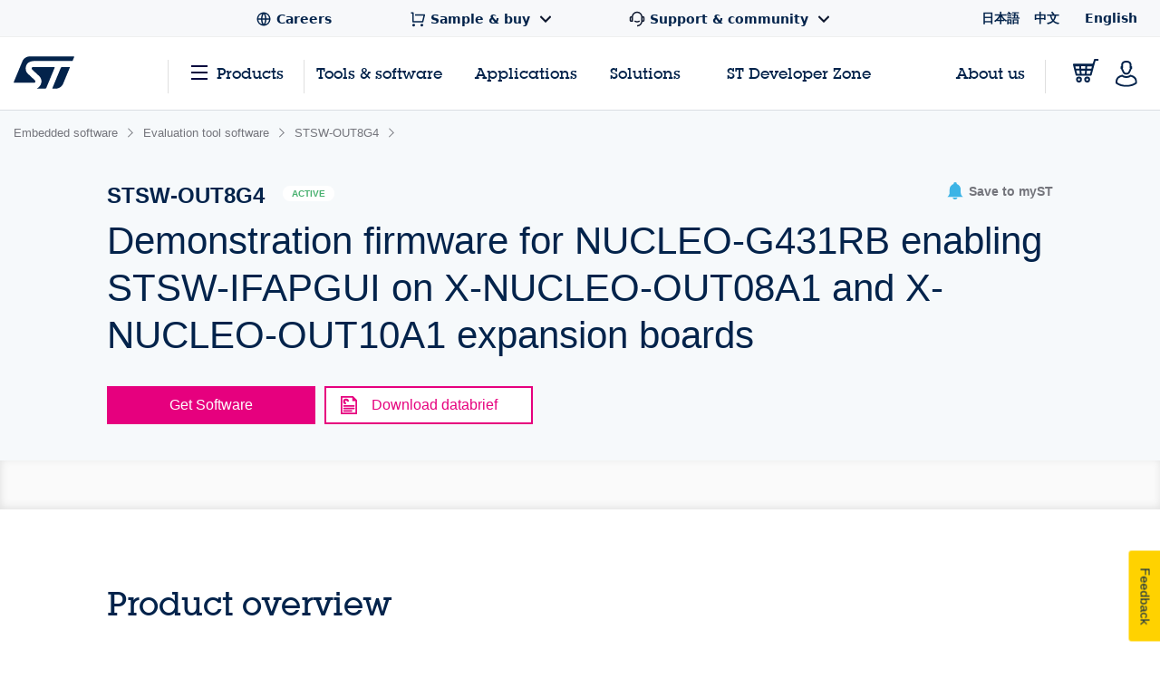

--- FILE ---
content_type: text/html;charset=utf-8
request_url: https://www.st.com/en/embedded-software/stsw-out8g4.html
body_size: 50027
content:
<!DOCTYPE html> <!--[if lt IE 7]><html class="no-js lt-ie10 lt-ie9 lt-ie8 lt-ie7" lang="en" prefix="og: https://ogp.me/ns# fb: https://ogp.me/ns/fb#"><![endif]--> <!--[if IE 7]><html class="no-js lt-ie10 lt-ie9 lt-ie8 ie7" lang="en" prefix="og: https://ogp.me/ns# fb: https://ogp.me/ns/fb#"><![endif]--> <!--[if IE 8]><html class="no-js lt-ie10 lt-ie9 ie8" lang="en" prefix="og: https://ogp.me/ns# fb: https://ogp.me/ns/fb#"><![endif]--> <!--[if IE 9]><html class="no-js lt-ie10 ie9" lang="en" prefix="og: https://ogp.me/ns# fb: https://ogp.me/ns/fb#"><![endif]--> <!--[if gt IE 8]><!--> <html class="no-js" lang="en" prefix="og: https://ogp.me/ns# fb: https://ogp.me/ns/fb#"><!--<![endif]--> <head><style id="img-default-width-style-tag">
    img[src$="png"],
    img[src$="jpg"] {
        height: auto;
        object-fit: contain;
    }
</style> <script>
    window.addEventListener("load", function () {
        document.getElementById("img-default-width-style-tag").remove();
    })
</script> <link rel="preconnect" href="https://assets.adobedtm.com" crossorigin/> <link rel="prefetch" href="//scripts.demandbase.com/f7b6166e.min.js"/> <script async src="https://cdn.decibelinsight.net/i/13951/335449/di.js"></script> <link rel="prefetch" href="//g.3gl.net/jp/3031/v4.0.5/InitialLoadScript.js" as="script"/> <link rel="preconnect" href="https://munchkin.marketo.net" crossorigin/> <link rel="preconnect" href="https://google-analytics.com" crossorigin/> <link rel="preconnect" href="https://connect.facebook.net" crossorigin/> <link rel="preconnect" href="https://snap.licdn.com" crossorigin/> <meta name="Content-Language" content="en"/> <meta name="marketoFieldsMapping" content="{&#34;preferredLanguage&#34;:&#34;thePreferredLanguage&#34;,&#34;myStAccount&#34;:&#34;mystaccount&#34;}"/> <meta name="browserSupportPage" content="/content/st_com/en/browser-warning.html"/> <meta name="keywords" content="STSW-OUT8G4, STSW-OUT8G4"/> <meta name="description" content="The STSW-OUT8G4 firmware runs on the NUCLEO-G431RB development board when connected to the X-NUCLEO-OUT08A1 or X-NUCLEO-OUT10A1 expansion boards using the STSW-IFAPGUI graphical user interface."/> <meta name="environment"/> <meta charset="utf-8"/> <meta http-equiv="X-UA-Compatible" content="IE=edge"/> <meta http-equiv="Cache-Control" content="no-transform"/> <meta http-equiv="Cache-Control" content="no-siteapp"/> <meta name="applicable-device" content="pc,mobile"/> <meta name="viewport" content="width=device-width, initial-scale=1"/> <meta property="og:title" content="STSW-OUT8G4 | Product - STMicroelectronics"/> <meta property="og:site_name" content="STMicroelectronics"/> <meta property="og:description" content="The STSW-OUT8G4 firmware runs on the NUCLEO-G431RB development board when connected to the X-NUCLEO-OUT08A1 or X-NUCLEO-OUT10A1 expansion boards using the STSW-IFAPGUI graphical user interface."/> <meta property="og:url" content="https://www.st.com/en/embedded-software/stsw-out8g4.html"/> <meta property="og:type" content="website"/> <meta property="og:image" content="https://www.st.com/content/dam/logos/open-graph-logo.png"/> <meta property="search:title" content="STSW-OUT8G4"/> <meta name="twitter:title" content="STSW-OUT8G4 | Product - STMicroelectronics"/> <meta name="twitter:description" content="The STSW-OUT8G4 firmware runs on the NUCLEO-G431RB development board when connected to the X-NUCLEO-OUT08A1 or X-NUCLEO-OUT10A1 expansion boards using the STSW-IFAPGUI graphical user interface."/> <meta name="twitter:image:src" content="https://www.st.com/content/dam/logos/open-graph-logo.png"/> <meta name="twitter:card" content="summary_large_image"/> <meta name="twitter:site" content="@ST_World"/> <meta name="twitter:creator" content="@ST_World"/> <meta property="og:image:type" content="image/png"/> <meta property="og:image:width" content="750"/> <meta property="og:image:height" content="560"/> <script src="/etc.clientlibs/clientlibs/granite/jquery.min.3e24d4d067ac58228b5004abb50344ef.js"></script> <script src="/etc.clientlibs/clientlibs/granite/utils.min.3b86602c4e1e0b41d9673f674a75cd4b.js"></script> <script src="/etc.clientlibs/clientlibs/granite/jquery/granite.min.011c0fc0d0cf131bdff879743a353002.js"></script> <script src="/etc.clientlibs/foundation/clientlibs/jquery.min.dd9b395c741ce2784096e26619e14910.js"></script> <script src="/etc/clientlibs/st-site/libs/dataTables.min.15d1ef4b86c76cc17db7bad9da5bb0ea.js"></script> <!-- OneTrust Cookies Consent Notice start --> <script type="text/javascript" src="/astatic/onetrust/st/OneTrust.min.js"></script> <!-- OneTrust Cookies Consent Notice end --> <!--<sly data-sly-include="marketo.html"></sly>--> <script defer src="https://www.st.com/astatic/wv/web-vitals.es5.umd.min.js"></script> <script>
    // Function to set indicator value based on the token.
    function setIndicator({
    name: t,
    delta: e
    }) {
        var a = "CLS" == t ? "cls" : "FID" == t ? "fid" : "LCP" == t ? "lcp" : null;
        null != a && typeof RProfiler !== 'undefined' && RProfiler &&
        RProfiler.addInfo("indicator", a, parseFloat(parseFloat(e).toFixed(2)))
    }

    // Set Web Vital metrics on DOMContentLoaded event.
    addEventListener("DOMContentLoaded", (function () {
        webVitals.getCLS(setIndicator);
        webVitals.getFID(setIndicator);
        webVitals.getLCP(setIndicator)

    }))
</script> <link rel="icon" type="image/png" sizes="32x32" href="/etc/clientlibs/st-site/media/app/images/favicon-32.png"/> <link rel="icon" type="image/png" sizes="16x16" href="/etc/clientlibs/st-site/media/app/images/favicon-16.png"/> <link rel="shortcut icon" type="image/png" href="/etc/clientlibs/st-site/media/app/images/favicon.ico"/> <link rel="canonical" href="https://www.st.com/en/embedded-software/stsw-out8g4.html"/> <title>STSW-OUT8G4 | Product - STMicroelectronics</title> <link rel="alternate" hreflang="en" href="https://www.st.com/en/embedded-software/stsw-out8g4.html"/> <link rel="alternate" hreflang="zh-Hans" href="https://www.st.com.cn/zh/embedded-software/stsw-out8g4.html"/> <link rel="alternate" hreflang="ja" href="https://www.st.com/ja/embedded-software/stsw-out8g4.html"/> <link rel="alternate" hreflang="x-default" href="https://www.st.com/en/embedded-software/stsw-out8g4.html"/> <script src="/etc/clientlibs/st-site-cx/js/st-utils.js"></script> <script type="text/javascript">
    var referrer = document.referrer;

    if (document.cookie.indexOf('OptanonAlertBoxClosed') === -1) {
        localStorage.setItem('st-referrer', referrer);
    } else {
        referrer = localStorage.getItem('st-referrer') || referrer;
        localStorage.removeItem('st-referrer');
    }

    window.digitalData = {"page":{"pageInfo":{"breadCrumbs":"products:embedded-software:evaluation-tool-software:stsw-out8g4","pageShortName":"products:[...]:stsw-out8g4","pageName":"products:embedded-software:evaluation-tool-software:stsw-out8g4","destinationURL":"https://www.st.com/en/embedded-software/stsw-out8g4.html","isIframe":false,"contentIframe":false,"hierarchie1":"products:embedded-software:evaluation-tool-software:stsw-out8g4","hierarchie2":"","sysEnv":"desktop","pageID":"www.st.com:content:st_com_cx:en:products:embedded-software:evaluation-tool-software:stsw-out8g4","server":"www.st.com","urlShortcut":""},"category":{"primaryCategory":"Product folder:Tools & software","type":"Tools & software","version":""},"attributes":{"version":"4.63.0","language":"en"},"components":{}},"product":[{"productInfo":{"tree":{"level1":"Embedded software","level2":"","level3":"Evaluation tool software","level4":"","level5":"","level6":"STSW-OUT8G4"},"productName":"stsw-out8g4","productID":"STSW-OUT8G4","prmisID":"PF269629","breadcrumb":"products:embedded-software:evaluation-tool-software:stsw-out8g4"}}],"application":[{"applicationInfo":{"level0":"","level1":"","level2":"","level3":"","level4":""}}],"user":[{"profile":[{"profileInfo":{},"attributes":{"loggedIn":false}}]}],"pageInstanceID":"01:crx3tar-nofds:prod:s7connect:ams:publish:ca:65:products:embedded-software:evaluation-tool-software:stsw-out8g4","language":"en"};
    window.digitalData.isMunchkinTrackingEnabled = true;
    window.digitalData.page.pageInfo.referringURL = referrer;
    window.digitalData.page.pageInfo.originalURL  = document.location.href;
    window.digitalData.page.pageInfo.titleEn = "STSW-OUT8G4";
    window.productHierarchy = "PF269629-SC1870-FM147".split('-');

    if (window.digitalData.page.pageInfo.breadCrumbs.startsWith("products:") ) {
        //evar13
        var checkSTFED = setInterval(function() {
          const menuTree = window.STFED && window.STFED.menuTree;
          if (menuTree) {
            var evar13 = STUtils.getEvar13FromMenu();
            if(evar13){
              window.digitalData.page.category.type = evar13;
            }
            clearInterval(checkSTFED);
          }
        }, 300);

        //evar43
        var evar43 = STUtils.getPrimaryCategoryFromPrmis();
        if(evar43){
          window.digitalData.page.category.primaryCategory = evar43;
        }
    }

    if (window.digitalData.page.category.error) {
    	window.digitalData.page.category.error += document.location.href;
    	var s_errorType = window.digitalData.page.pageInfo.statusCode;
    	var s_originURL = document.location.href;
    }
    if(window.digitalData.page.pageInfo.pageName=="error:404"){
    	window.digitalData.page.pageInfo.destinationURL  = document.location.href;
    	window.digitalData.page.category.error = "404 Error Page:" + document.location.href;
    	window.digitalData.page.category.type = "404 Error Page";
    	window.digitalData.page.category.primaryCategory = "D=c16";
    	var s_errorType = "404";
    	var s_originURL = document.location.href;
    }

    window.isChinesePublish = 'false';

    const search = localStorage.getItem('EdgeAISearch');
    const filters = localStorage.getItem('EdgeAIFilter');

    if(search || filters) {
    	window.digitalData.edgeAI= {};
    	if(search) {
    		window.digitalData.edgeAI.search = search;
    		localStorage.removeItem('EdgeAISearch')
    	}
    	if(filters) {
    		window.digitalData.edgeAI.filters = filters;
    		localStorage.removeItem('EdgeAIFilter')
    	}
    }
  </script> <script>// /* production setting */
// var dtmIsChinesePublish = window.isChinesePublish && window.isChinesePublish === 'true';
// var dtmURL = dtmIsChinesePublish ? "https://www.st.com/astatic/launch/a86419113799/01b0e221c0d2/launch-2a820308696f.min.js"
//     : "//assets.adobedtm.com/a86419113799/01b0e221c0d2/launch-2a820308696f.min.js";
//
// var dtmCookiesEnabled = typeof OnetrustActiveGroups !== "undefined" && OnetrustActiveGroups.indexOf(",2,") >= 0 && OnetrustActiveGroups.indexOf(",4,") >= 0;
//
// /* if Performance Cookies and Tracking Cookies (group 2 and 4) are enabled, load DTM */
// if (dtmIsChinesePublish || dtmCookiesEnabled || !window.isEuropeGdpr) {
//     var dtmScript = document.createElement('script');
//     dtmScript.src = dtmURL;
//     document.write(dtmScript.outerHTML);
//     console.log("Launch loading");
// }
</script> <script src="/etc/clientlibs/originalAppendChildForCaptcha.min.ff7f25b65421f7a6a388d1c1a2b078c2.js"></script> <script src="/etc.clientlibs/foundation/clientlibs/shared.min.5bb9fccfb85f4e741d04d8fc44341a28.js"></script> <script src="/etc/clientlibs/st-site-cx/components/st-app-head-utils.min.5504b25c1ff62db133b9b96def2ef7b8.js"></script> </link> <link rel="stylesheet" href="/etc/clientlibs/st-site-cx.min.bf9a06e264e4d12b9554abdb1e25c0a3.css" type="text/css"> <link rel="stylesheet" href="/etc/clientlibs/st-site-cx/components/info-modal.min.93e6245783d2b491c629fed7b2b6b1b6.css" type="text/css"> <link rel="stylesheet" href="/etc/designs/st-search-cx/search.min.721107fd235b8929aa6d3078bbc38e01.css" type="text/css"> 
                              <script>!function(e){var n="https://s.go-mpulse.net/boomerang/";if("True"=="True")e.BOOMR_config=e.BOOMR_config||{},e.BOOMR_config.PageParams=e.BOOMR_config.PageParams||{},e.BOOMR_config.PageParams.pci=!0,n="https://s2.go-mpulse.net/boomerang/";if(window.BOOMR_API_key="VQ4BN-JKJ9P-N5ULX-3L5VG-3UADM",function(){function e(){if(!o){var e=document.createElement("script");e.id="boomr-scr-as",e.src=window.BOOMR.url,e.async=!0,i.parentNode.appendChild(e),o=!0}}function t(e){o=!0;var n,t,a,r,d=document,O=window;if(window.BOOMR.snippetMethod=e?"if":"i",t=function(e,n){var t=d.createElement("script");t.id=n||"boomr-if-as",t.src=window.BOOMR.url,BOOMR_lstart=(new Date).getTime(),e=e||d.body,e.appendChild(t)},!window.addEventListener&&window.attachEvent&&navigator.userAgent.match(/MSIE [67]\./))return window.BOOMR.snippetMethod="s",void t(i.parentNode,"boomr-async");a=document.createElement("IFRAME"),a.src="about:blank",a.title="",a.role="presentation",a.loading="eager",r=(a.frameElement||a).style,r.width=0,r.height=0,r.border=0,r.display="none",i.parentNode.appendChild(a);try{O=a.contentWindow,d=O.document.open()}catch(_){n=document.domain,a.src="javascript:var d=document.open();d.domain='"+n+"';void(0);",O=a.contentWindow,d=O.document.open()}if(n)d._boomrl=function(){this.domain=n,t()},d.write("<bo"+"dy onload='document._boomrl();'>");else if(O._boomrl=function(){t()},O.addEventListener)O.addEventListener("load",O._boomrl,!1);else if(O.attachEvent)O.attachEvent("onload",O._boomrl);d.close()}function a(e){window.BOOMR_onload=e&&e.timeStamp||(new Date).getTime()}if(!window.BOOMR||!window.BOOMR.version&&!window.BOOMR.snippetExecuted){window.BOOMR=window.BOOMR||{},window.BOOMR.snippetStart=(new Date).getTime(),window.BOOMR.snippetExecuted=!0,window.BOOMR.snippetVersion=12,window.BOOMR.url=n+"VQ4BN-JKJ9P-N5ULX-3L5VG-3UADM";var i=document.currentScript||document.getElementsByTagName("script")[0],o=!1,r=document.createElement("link");if(r.relList&&"function"==typeof r.relList.supports&&r.relList.supports("preload")&&"as"in r)window.BOOMR.snippetMethod="p",r.href=window.BOOMR.url,r.rel="preload",r.as="script",r.addEventListener("load",e),r.addEventListener("error",function(){t(!0)}),setTimeout(function(){if(!o)t(!0)},3e3),BOOMR_lstart=(new Date).getTime(),i.parentNode.appendChild(r);else t(!1);if(window.addEventListener)window.addEventListener("load",a,!1);else if(window.attachEvent)window.attachEvent("onload",a)}}(),"".length>0)if(e&&"performance"in e&&e.performance&&"function"==typeof e.performance.setResourceTimingBufferSize)e.performance.setResourceTimingBufferSize();!function(){if(BOOMR=e.BOOMR||{},BOOMR.plugins=BOOMR.plugins||{},!BOOMR.plugins.AK){var n=""=="true"?1:0,t="",a="clmkrxqxzvmzc2l224ma-f-c1b599090-clientnsv4-s.akamaihd.net",i="false"=="true"?2:1,o={"ak.v":"39","ak.cp":"1192461","ak.ai":parseInt("681189",10),"ak.ol":"0","ak.cr":11,"ak.ipv":4,"ak.proto":"h2","ak.rid":"59c1129","ak.r":38938,"ak.a2":n,"ak.m":"b","ak.n":"essl","ak.bpcip":"18.216.168.0","ak.cport":58334,"ak.gh":"23.55.170.187","ak.quicv":"","ak.tlsv":"tls1.3","ak.0rtt":"","ak.0rtt.ed":"","ak.csrc":"-","ak.acc":"","ak.t":"1769658136","ak.ak":"hOBiQwZUYzCg5VSAfCLimQ==16XXVKJyyfEfbNNSe20sVSP8ORbTJZpUCb1kZ15c0IvphJMwmKnlySzvh5rJUYzoM6yGtKedJkM7zZspc7Fr3F3Ta/4aWkvK8+Mthtp0fA/EONtO6SOnd14o0+RQVob+p7T2IkRmp/T9GQLcumLsJf8+iWBz7HmiF15673AJwC66SgYSEzvFF/YCNovN5edWa8kmN4rVAuvBee00HuJ+nmdQW2bUT4/0mQR4aTFgZY0ODzgY8Oy0t8/o513EwNvBVXukUcPQhicCjRv0WmMxi3LjPktI2YFKeX0TBa4ukYZgLhSLOoLi5suwpZDykG3SJZxcX49CpolgMSBcxj3qYZOJrN4j2DpLTjOsUCXBhzG9lJerW6OJ9u3EDnQ7UwC+rPybAEbDWR+WXdOX0/yItLZN9Y0wfpmDF3KvC3rKn+E=","ak.pv":"183","ak.dpoabenc":"","ak.tf":i};if(""!==t)o["ak.ruds"]=t;var r={i:!1,av:function(n){var t="http.initiator";if(n&&(!n[t]||"spa_hard"===n[t]))o["ak.feo"]=void 0!==e.aFeoApplied?1:0,BOOMR.addVar(o)},rv:function(){var e=["ak.bpcip","ak.cport","ak.cr","ak.csrc","ak.gh","ak.ipv","ak.m","ak.n","ak.ol","ak.proto","ak.quicv","ak.tlsv","ak.0rtt","ak.0rtt.ed","ak.r","ak.acc","ak.t","ak.tf"];BOOMR.removeVar(e)}};BOOMR.plugins.AK={akVars:o,akDNSPreFetchDomain:a,init:function(){if(!r.i){var e=BOOMR.subscribe;e("before_beacon",r.av,null,null),e("onbeacon",r.rv,null,null),r.i=!0}return this},is_complete:function(){return!0}}}}()}(window);</script></head> <body id="st-site" class="cxv1"> <script>
    var pageCategory = 'Product';
    var pageSubCategory = 'Software';
    window.RProfileCategoryLoaded = false;
    var loadRProfileInfo = function(){
        if(typeof RProfiler !== "undefined" && !window.RProfileCategoryLoaded){
            window.RProfileCategoryLoaded = true;
            RProfiler.addInfo('pageGroup', mPulseVars.category.replace(/ /g,'').toLowerCase());
            RProfiler.addInfo('tracepoint', 'subcat', mPulseVars.subCategory);
            console.debug('RProfiler params loaded');
        }
    }
    if (pageCategory) {
        var mPulseVars = {'category' : pageCategory, 'subCategory' : pageSubCategory };

        var hashFromLocation = window.location.hash;
        var hashName = hashFromLocation.substr(hashFromLocation.indexOf('#')+1);
        var pathName = window.location.pathname.substr(window.location.pathname.lastIndexOf('/')+1);
        var pageName = '';

        if ( hashName !== '' ) {
            pageName = hashName.replaceAll('-', ' ');
        } else if ( pathName !== '' && ('products.html' === pathName || 'documentation.html' === pathName)){
            pageName = pathName.replace('.html', '');
        }

        if ( "Product Category" == pageCategory && pageName !=='' ) {
            mPulseVars = {'category' : pageCategory, 'subCategory' : pageSubCategory, 'section' : pageName };
        }

        Object.defineProperty(mPulseVars, 'didYouKnowVisible', {
            configurable: false,
            enumerable: true,
            get: function () {
                var modal = document
                    .querySelector('.did-you-know.modal-dialog');

                if(modal) {
                    return getComputedStyle(modal).display !== 'none';
                }
                return false;
            }
        });

        $( window ).load(function() {
            loadRProfileInfo();
        });
        addEventListener('GlimpseLoaded', function (e) {
            loadRProfileInfo();
        }, false);
    }
</script> <script type='text/javascript'>
    var getUrlParameter = function (urlParameter) {
        var sPageURL = decodeURIComponent(window.location.search.substring(1)), sURLVariables = sPageURL.split('&'),
            sParameterName, i;
        for (i = 0; i < sURLVariables.length; i++) {
            sParameterName = sURLVariables[i].split('=');
            if (sParameterName[0] === urlParameter) {
                return sParameterName[1] === undefined ? true : sParameterName[1];
            }
        }
    };
    if (getUrlParameter('gclid') && (typeof isChinesePublish == 'undefined' || isChinesePublish !== 'true')) {
        var script = document.createElement('script');
        script.async = true;
        script.type = 'text/javascript';
        script.src = 'https://www.clickcease.com/monitor/stat.js';
        var elem = document.head;
        elem.appendChild(script);
    }
</script> <ul id="languagemenu__static" hidden="hidden"> <li class="st-header-menu__submenu-item"> <a class="st-header-menu__link" x-cq-linkchecker="skip" href="https://www.st.com/ja/embedded-software/stsw-out8g4.html"> 日本語 </a> </li> <li class="st-header-menu__submenu-item"> <a class="st-header-menu__link" x-cq-linkchecker="skip" href="https://www.st.com.cn/zh/embedded-software/stsw-out8g4.html"> 中文 </a> </li> <li class="st-header-menu__submenu-item"> <span class="st-header-menu__link st-header-menu__link--disabled" x-cq-linkchecker="skip"> English <svg class="st-svg st-svg--arrow-top" aria-hidden="true"><use xlink:href="#icon-arrow-right"></use></svg> </span> </li> </ul> <script async>
    {
        const relative = "/etc/clientlibs/st-site-cx/media/app/images/svg" +
            "/symbol/svg/sprite.symbol.svg";

        fetch(relative)
            .then(res => res.text())
            .then(xml => {

                const parser = new DOMParser();
                const deserialized = parser
                    .parseFromString(xml, "application/xml");
                
                document
                    .querySelector("body")
                    .appendChild(deserialized.querySelector("svg"));
            })
            .catch(err => {
                console.error(
                    `failed to fetch sprites from path: ${relative}\n`,
                    "error: ",
                    err
                );
            });
    }
</script> <div class="off-canvas-wrap" data-offcanvas> <div class="fixed st-off-canvas-fixed"> <!-- SDI include (path: /content/st_com_cx/en/_jcr_content/virtual/mobile-header.cache.html/st-site-cx/components/general/header/header-mobile.html, resourceType: st-site-cx/components/general/header/header-mobile) --> <link rel="stylesheet" href="/etc.clientlibs/st-site-cx/components/general/header/clientlib.min.b14dc6dcb20ebc69647ecbcce3343297.css" type="text/css"> <script src="/etc.clientlibs/st-site-cx/components/general/header/clientlib.min.14b3886c95b87828cb5c8e52607528b5.js"></script> <header class="show-for-medium-down st-header--mobile js-st-header-mobile in-view"> <div class="header-accessibilityCta"><a href="#content-main" class="js-focus-accessibilityCta" tabindex="1" x-cq-linkchecker="valid" onclick="s_objectID=this.dataset['activitymapText'];" data-activitymap-text="Skip to main content">Skip to main content</a></div> <div class="st-header-mobile__nav-links" style="display:none" aria-hidden="true" tabindex="-1"> <ul class="st-header-menu" id="Quick_Links_Menu"> <li class="st-header-menu__item"> <a class="st-header-menu__link" href="/content/st_com/en/about/careers.html" aria-label="STMicroelectronics careers"> <svg class="st-header-menu__link-icon" alt="Careers logo" aria-hidden="true" role="img"> <use xlink:href="#global-line"></use> </svg> <span>Careers</span> </a> </li> <li class="st-header-menu__item st-header-menu__link-with-submenu"> <a href="#" class="st-header-menu__link" onclick="toggleHeaderSubEntries(event);" aria-haspopup="true"> <svg class="st-header-menu__link-icon" alt="Shopping logo" aria-hidden="true" role="img"> <use xlink:href="#shopping-cart-line"></use> </svg> <span>Sample &amp; buy</span> <svg class="st-header-menu__link-icon-down" alt="Arrow logo" aria-hidden="true" role="img"> <use xlink:href="#arrow-down-s-line"></use> </svg> </a> <ul class="st-header-menu__st-submenu"> <li class="st-nav__submenu-item"> <a tabindex="-1" aria-hidden="true" href="https://estore.st.com" class="st-nav__submenu-link st-external-link" target="_blank" onclick="s_objectID=this.dataset['activitymapText'];" data-activitymap-text="Buy from eStore"> Buy from eStore </a> </li> <li class="st-nav__submenu-item"> <a tabindex="-1" aria-hidden="true" href="/content/st_com/en/contact-us.html" class="st-nav__submenu-link" target="_self" onclick="s_objectID=this.dataset['activitymapText'];" data-activitymap-text="Contact our Sales Offices &amp; Distributors" aria-label="Contact our sales offices & distributors"> Contact our sales offices &amp; distributors </a> </li> </ul> </li> <li class="st-header-menu__item st-header-menu__link-with-submenu"> <a href="#" class="st-header-menu__link" onclick="toggleHeaderSubEntries(event);" aria-haspopup="true"> <svg class="st-header-menu__link-icon" alt="Customer logo" aria-hidden="true" role="img"> <use xlink:href="#customer-service-2-line"></use> </svg> <span>Support &amp; community</span> <svg class="st-header-menu__link-icon-down" alt="Arrow logo" aria-hidden="true" role="img"> <use xlink:href="#arrow-down-s-line"></use> </svg> </a> <ul class="st-header-menu__st-submenu"> <li class="st-nav__submenu-item"><a tabindex="-1" aria-hidden="true" href="/content/st_com/en/support/support-home.html" class="st-nav__submenu-link" onclick="s_objectID=this.dataset['activitymapText'];" data-activitymap-text="Support"> Support </a></li> <li class="st-nav__submenu-item"><a tabindex="-1" aria-hidden="true" href="/content/st_com/en/partner/partner-program.html" class="st-nav__submenu-link" onclick="s_objectID=this.dataset['activitymapText'];" data-activitymap-text="Partner Program">Partner program</a></li> <li class="st-nav__submenu-item"><a tabindex="-1" aria-hidden="true" href="/content/st_com/en/support/learning.html" class="st-nav__submenu-link" onclick="s_objectID=this.dataset['activitymapText'];" data-activitymap-text="Learning">Learning</a></li> <li class="st-nav__submenu-item"><a tabindex="-1" aria-hidden="true" href="/content/st_com/en/support/learning/video-page.html" class="st-nav__submenu-link" onclick="s_objectID=this.dataset['activitymapText'];" data-activitymap-text="Video Center">Video center</a></li> <li class="st-nav__submenu-item"><a tabindex="-1" aria-hidden="true" href="https://community.st.com" class="st-nav__submenu-link st-external-link" onclick="s_objectID=this.dataset['activitymapText'];" data-activitymap-text="ST Community" target="_blank">ST community</a></li> <li class="st-nav__submenu-item"><a tabindex="-1" aria-hidden="true" href="/content/st_com/en/wiki/wiki-portal.html" class="st-nav__submenu-link" onclick="s_objectID=this.dataset['activitymapText'];" data-activitymap-text="ST Wiki">ST wiki</a></li> </ul> </li> <li class="st-header-menu__item has-submenu"> <a href="#" data-dropdown="languagemenu" data-options="is_hover:true;" aria-controls="languagemenu" aria-expanded="false" class="st-header-menu__link" tabindex="-1"> <svg class="st-svg st-svg--arrow-bottom"><use xlink:href="#icon-arrow-right"></use></svg> </a> <ul id="languagemenu" class="medium f-dropdown st-header-menu__submenu" data-dropdown-content> </ul> </li> </ul> <script>
		document.addEventListener('DOMContentLoaded', function(){
			$('.header_language').each(function(){
				if($(this)[0].innerText.trim() == 'English'){
					$(this)[0].href = $(this)[0].href.replace('/zh/', '/en/');
				};
			});
		});
	</script> </div> <div class="js-language-banner-mob st-language-banner hidden"> <div class="left-content"> <span class="japanese" hidden>日本語ウェブサイトをご覧いただけます</span> <span class="chinese" hidden>该网站提供您所使用的语言版本</span> </div> <div class="right-content"> <button id="lb-language-mob" type="button" class="st-button st-button--small st-button-size--l st-button--shop st-button--clear st-button__icon--left"> <span class="japanese" hidden> 日本語ウェブサイトへ移動 </span> <span class="chinese" hidden> 跳转本地站点 </span> </button> <button id="lb-close-mob" type="button" class="st-button st-button--small st-button-size--l grey-2 st-button--clear st-button__icon--left"> <span class="japanese" hidden> 表示を閉じる </span> <span class="chinese" hidden> 不用，谢谢 </span> </button> </div> </div> <div class="st-header__inner st-flex st-flex--sm-nowrap st-flex-items--sm-center"> <div class="old-header"> <div class="st-header__inner st-flex st-flex--sm-nowrap st-flex-items--sm-center"> <div class="st-header__left st-flex st-flex--sm-nowrap st-flex st-flex-justify--sm-flex-start"> <a tabindex="0" aria-label="Open Menu" aria-expanded="false" role="button" class="st-nav__item js-nav-bottom-off-canvas-toggle st-svg--burger-js" data-target="st-menu" onclick="STFED.toggleAsideMenu();"> <svg class="st-svg--block st-svg--burger" aria-hidden="true" role="img" aria-label="Open Menu"> <use xlink:href="#menu-fill"></use> </svg> </a> <a class="js-nav-bottom-off-canvas-close st-svg--close-js" role="button" style="display: none;" tabindex="-1" aria-label="Close Menu"> <svg class="st-svg--block st-svg--close" role="img" aria-hidden="true" aria-label="Close Menu"> <use xlink:href="#icon-close"></use> </svg> </a> </div> <div class="st-header__center st-flex st-flex-justify--sm-flex-center"> <a class="st-header__logo" href="/content/st_com/en.html" x-cq-linkchecker="skip" aria-label="STMicroelectronics home"> <svg width="188" height="101" viewBox="0 0 188 101" fill="none" xmlns="http://www.w3.org/2000/svg" alt="STMicroelectronics home logo" aria-hidden="true" role="img"> <title>STMicroelectronics homepage</title> <path d="M186.248 0.630615L50.3029 0.640766C50.3055 0.640766 50.3131 0.651779 50.3131 0.651779C39.9981 0.651779 31.1365 6.8181 27.2817 15.611L0.4473 80.2527C0.374443 80.4221 0.332886 80.6033 0.332886 80.7964C0.332886 81.5706 0.970734 82.1974 1.75673 82.1974L63.1421 82.194C67.5042 82.194 69.4049 77.9928 66.0016 74.642L43.4564 53.5491C31.6083 41.9339 36.6896 15.0011 61.2956 15.0011H181.464C182.085 15.0011 182.621 14.6064 182.81 14.0559L187.566 2.56602C187.633 2.40426 187.667 2.22134 187.667 2.03242C187.667 1.25823 187.037 0.630615 186.248 0.630615Z" fill="#03234B"/> <path d="M172.704 33.5323L149.628 33.5568C148.071 33.5568 146.734 34.4962 146.175 35.842L120.319 98.3196C120.217 98.5127 120.158 98.738 120.158 98.9668C120.158 99.7392 120.795 100.366 121.576 100.366L130.192 100.369L130.188 100.361C140.649 100.361 149.677 94.0252 153.442 85.035C153.442 85.035 153.458 85.0451 153.471 85.0553L174.022 35.4516C174.084 35.2907 174.123 35.1162 174.123 34.9341C174.123 34.1565 173.486 33.5323 172.704 33.5323Z" fill="#03234B"/> <path d="M127.342 34.9341C127.342 34.1565 126.704 33.5323 125.919 33.5323H60.4908C56.9452 33.5323 53.8384 37.8952 57.5949 41.3553L79.2126 61.4704C79.2126 61.4704 87.9673 69.5366 86.0895 81.0777C84.4336 91.2402 77.499 97.4624 72.483 99.7003L72.4695 99.7037C72.3492 99.7646 72.2695 99.8866 72.2695 100.017C72.2695 100.212 72.4254 100.369 72.6253 100.369L97.8406 100.373C99.4009 100.373 100.739 99.4343 101.295 98.0875L127.247 35.433C127.309 35.2738 127.342 35.1085 127.342 34.9341Z" fill="#03234B"/> </svg> </a> </div> <div class="st-header__right st-flex st-flex-justify--sm-flex-end"> <div class="st-header__cart--mobile"> <a href="https://estore.st.com/en/checkout/cart/" target="_blank" aria-label="Go to eStore" class="st-external-link"> <svg alt="Trolly logo" aria-hidden="true" role="img"> <use xlink:href="#Trolly"></use> </svg> </a> </div> <div id="headerMobilePersonalized" style="display:none" class="st-header__user-icon js-nav-bottom-off-canvas-toggle" data-target="account"> <svg class="st-svg--block st-svg--user" role="img" aria-label="MyST"> <use xlink:href="#profile-2"></use> </svg> </div> <div id="headerMobileAnonymous"> <a href="#" class="st-nav__item st-header__user-icon" id="js-user-menu__login-link-mobile" aria-label="Log in to myST"> <svg class="st-svg--block st-svg--user" alt="Profile-2 logo" aria-hidden="true" role="img"> <use xlink:href="#profile-2"></use> </svg> </a> </div> </div> <span id="screenTypeSearchDesktop" class="show-for-large-only screenType_JS"></span> <span id="screenTypeSearchTablet" class="show-for-medium-only screenType_JS"></span> <span id="screenTypeSearchMobile" class="show-for-small-only screenType_JS"></span> <div class="show-for-medium-down" style="width: 100%;"> <div class="st-search st-search--mobile js-st-search--mobile"> <div class="row st-search__searchfield js-st-search-mobile-searchfield"> <div class="small-12 columns st-bg--grey-light"> <form id="form-search-desktop" method="GET" onsubmit="return flexiReload(getSearchInputVal(this).replace(/#/g, ''), getCategoryFromSearchWidget(), true, undefined, undefined, 1)"> <input type="hidden" name="widgetSearchAction" value="1"/> <input type="hidden" name="_charset_" value="UTF-8"/> <input type="hidden" name="filter-search" id="categorySearchWidgetMobile" value="products"/> <div class="row collapse st-flex st-flex--sm-nowrap"> <div class="st-input js-st-input small-12 columns" style="display: flex;"> <a href="#" class="st-button st-button--primary show-for-medium-down" id="searchButtonMobile" aria-label="Search..." onclick="$(this).closest('form').submit();return false;"> <svg class="st-button__icon st-svg--search" role="img" aria-hidden="true"> <use xlink:href="#icon-search"></use> </svg> </a> <div class="large-3 medium-4 show-for-medium-only"> <a href="#" onclick="return false;" class="st-search__select js-search-dropdown-toggle-main" aria-label="Show all categories"> <span id="search-dropdown-toggle-label-mobile" class="searchCategoriesLabel_JS">Products</span> <i class="fa fa-angle-down"></i> </a> </div> <input tabindex="0" type="text" name="widgetSearchBar" id="widgetSearchBarMobile" aria-labelledby="searchButtonMobile" data-placeholder-tablet="Search a part number, a product category..." data-placeholder-phone="Search..." autocomplete="off" class="st-search__input js-st-search-input-mainMobile searchKey_JS searchKeyWidget_Mobile_JS"/> </div> </div> <div class="st-search__dropdown js-search-dropdown-main" style="left: 15px;display: none;"> <div class="st-flex"> <div class="st-search__filter" style="position: fixed; left: 65px; width: 300px;" tabindex="-1"> <ul class="st-radio"> <li><input tabindex="-1" aria-hidden="true" type="radio" name="filter-search" value="products" class="js-st-search-category-main" id="products" checked/><label for="products">Products</label></li> <li><input tabindex="-1" aria-hidden="true" type="radio" name="filter-search" value="tools" class="js-st-search-category-main" id="tools"/><label for="tools">Tools &amp; Software</label></li> <li><input tabindex="-1" aria-hidden="true" type="radio" name="filter-search" value="resources" class="js-st-search-category-main" id="resources"/><label for="resources">Resources</label></li> <li><input tabindex="-1" aria-hidden="true" type="radio" name="filter-search" value="videos" class="js-st-search-category-main" id="videos"/><label for="videos">Videos</label></li> <li><input tabindex="-1" aria-hidden="true" type="radio" name="filter-search" value="solutions" class="js-st-search-category-main" id="solutions"/><label for="solutions">Solutions</label></li> <li><input tabindex="-1" aria-hidden="true" type="radio" name="filter-search" value="applications" class="js-st-search-category-main" id="applications"/><label for="applications">Applications</label></li> <li><input tabindex="-1" aria-hidden="true" type="radio" name="filter-search" value="publications" class="js-st-search-category-main" id="publications"/><label for="publications">Publications</label></li> <li><input tabindex="-1" aria-hidden="true" type="radio" name="filter-search" value="x-reference" class="js-st-search-category-main" id="x-reference"/><label for="x-reference">X-Reference</label></li> <li><input tabindex="-1" aria-hidden="true" type="radio" name="filter-search" value="keywords" class="js-st-search-category-main" id="keywords"/><label for="keywords">All site</label></li> <li class="hidden js-filter-search-lastnode"></li> </ul> </div> <div class="st-search__searchlist js-search-searchlist-history-main"> <p class="st-h5"><strong>Search History</strong></p> <span id="searchfilter"> <span id="searchHistoryControllerTop" ng-controller="searchHistoryControllerTop"> <p class="st-copy" ng-repeat="history in items track by $index"> <a ng-click="searchHistoryResults(history.value)" ng-bind-html="history.value | getHtmlFilterFromHistory"></a> </p> </span> </span> <p class="st-h5"><strong>Bookmark</strong></p> <div id="bookmarksAnonymous"> <p class="st-copy"> Please <a id="search-widget__login-link-mobile" href="#"><strong>log in</strong></a> to show your saved searches. </p> </div> <div id="bookmarksPersonalized" style="display:none"> <span id="divbookmarksTop"> <span ng-controller="BookmarksCtrlTop" id="BookmarksCtrlTop"> <p class="st-copy" ng-repeat="bookmark in bookmarks"> <a href="#" onclick="return false;" ng-click="searchBookmarkResults(bookmark.value)" ng-bind-html="bookmark.value | getBookmarkName"></a> <!-- <svg class="st-svg st-svg--delete st-link__icon js-st-bookmarks-remove" ng-click="deleteBookmark(bookmark.name, bookmark.value)"><use xlink:href="#icon-delete"></use></svg> --> </p> </span> </span> </div> </div> </div> </div> </form> </div> </div> <div class="row st-search__searchlist js-st-search-mobile-searchlist js-search-searchlist-history-main"> <div class="small-12 columns"> <p class="st-h5"><strong>Search History</strong></p> <span id="searchfilterMobile"> <span id="searchHistoryControllerTopMobile" ng-controller="searchHistoryControllerTopMobile"> <p class="st-copy" ng-repeat="history in items track by $index"> <a ng-click="searchHistoryResults(history.value)" ng-bind-html="history.value | getHtmlFilterFromHistory"></a> </p> </span> </span> <p class="st-h5"><strong>Bookmark</strong></p> <p class="st-copy"> Please&nbsp;<a id="search-widget-mobile-component__login-link" aria-label="log in" aria-hidden="true" tabindex="-1" href="#"><strong>log in</strong></a>&nbsp; to show your saved searches. </p> </div> </div> <div class="row st-search__searchlist js-st-search-mobile-searchlist"> <div class="small-12 columns js-search-searchlist-mainMobile"></div> </div> </div> </div> <script>
    document.addEventListener('DOMContentLoaded', () => {
		if (window.location.pathname.includes('search.html')) {
			var query = getUrlSearchParameter();

			if (query === "") {
				var rawQuery = getRawUrlSearchParameter();

				flexiReload(rawQuery, undefined, true);
				$CQ('footer').css('visibility', 'visible');
			}
		}
		var screenSearchTypeDetected = getSearchScreenType();
		const width = document.getElementsByTagName('body')[0].offsetWidth;
		if (screenSearchTypeDetected == 'desktop' && width <= 1024) {
			screenSearchTypeDetected = 'tablet';
			if (width <= 640) {
				screenSearchTypeDetected = 'mobile';
			}
		}
		if (screenSearchTypeDetected == 'mobile') {
				$("[data-placeholder-phone]").attr("placeholder", $("[data-placeholder-phone]").attr("data-placeholder-phone"));
				var searchWidgetProductNoConfig = getSearchConfig("", "");
				var searchWidgetKeywordsNoConfig = getSearchConfig("", "");
		} else if (screenSearchTypeDetected == 'tablet') {
				$("[data-placeholder-tablet]").attr("placeholder", $("[data-placeholder-tablet]").attr("data-placeholder-tablet"));
				var searchWidgetProductNoConfig = getSearchConfig("", "");
				var searchWidgetKeywordsNoConfig = getSearchConfig("", "");
		} else {
				var searchWidgetProductNoConfig = getSearchConfig("", "");
				var searchWidgetKeywordsNoConfig = getSearchConfig("", "");
		}
    });
</script> </div> </div> <div class="new-header"> <div class="top-header-mobile"> <div class="st-header__left st-flex st-flex--sm-nowrap st-flex st-flex-justify--sm-flex-start"> <a tabindex="0" class="st-nav__item js-nav-bottom-off-canvas-toggle" data-target="st-menu" onclick="STFED.toggleAsideMenu();" aria-label="Open Menu"> <svg class="st-svg--block st-svg--burger" role="img" aria-hidden="true"> <use xlink:href="#menu-fill"></use> </svg> </a> <svg class="st-svg--block st-svg--close js-nav-bottom-off-canvas-close" style="display: none;" role="img" aria-label="Close Menu"> <use xlink:href="#icon-close"></use> </svg> </div> <div class="st-header__center st-flex st-flex-justify--sm-flex-center"> <a class="st-header__logo" href="/content/st_com/en.html" x-cq-linkchecker="skip" aria-label="STMicroelectronics home"> <svg width="188" height="101" viewBox="0 0 188 101" fill="none" xmlns="http://www.w3.org/2000/svg" role="img" alt="STMicroelectronics home logo" aria-hidden="true"> <path d="M186.248 0.630615L50.3029 0.640766C50.3055 0.640766 50.3131 0.651779 50.3131 0.651779C39.9981 0.651779 31.1365 6.8181 27.2817 15.611L0.4473 80.2527C0.374443 80.4221 0.332886 80.6033 0.332886 80.7964C0.332886 81.5706 0.970734 82.1974 1.75673 82.1974L63.1421 82.194C67.5042 82.194 69.4049 77.9928 66.0016 74.642L43.4564 53.5491C31.6083 41.9339 36.6896 15.0011 61.2956 15.0011H181.464C182.085 15.0011 182.621 14.6064 182.81 14.0559L187.566 2.56602C187.633 2.40426 187.667 2.22134 187.667 2.03242C187.667 1.25823 187.037 0.630615 186.248 0.630615Z" fill="#03234B"/> <path d="M172.704 33.5323L149.628 33.5568C148.071 33.5568 146.734 34.4962 146.175 35.842L120.319 98.3196C120.217 98.5127 120.158 98.738 120.158 98.9668C120.158 99.7392 120.795 100.366 121.576 100.366L130.192 100.369L130.188 100.361C140.649 100.361 149.677 94.0252 153.442 85.035C153.442 85.035 153.458 85.0451 153.471 85.0553L174.022 35.4516C174.084 35.2907 174.123 35.1162 174.123 34.9341C174.123 34.1565 173.486 33.5323 172.704 33.5323Z" fill="#03234B"/> <path d="M127.342 34.9341C127.342 34.1565 126.704 33.5323 125.919 33.5323H60.4908C56.9452 33.5323 53.8384 37.8952 57.5949 41.3553L79.2126 61.4704C79.2126 61.4704 87.9673 69.5366 86.0895 81.0777C84.4336 91.2402 77.499 97.4624 72.483 99.7003L72.4695 99.7037C72.3492 99.7646 72.2695 99.8866 72.2695 100.017C72.2695 100.212 72.4254 100.369 72.6253 100.369L97.8406 100.373C99.4009 100.373 100.739 99.4343 101.295 98.0875L127.247 35.433C127.309 35.2738 127.342 35.1085 127.342 34.9341Z" fill="#03234B"/> </svg> </a> </div> <div class="st-header__right st-flex st-flex-justify--sm-flex-end"> <div class="st-header__cart--mobile"> <a href="https://estore.st.com/en/checkout/cart/" class="st-external-link-no-icon" target="_blank" aria-label="Go to eStore"> <svg alt="Trolly logo" aria-hidden="true" role="img"> <use xlink:href="#Trolly"></use> </svg> </a> </div> <div id="headerMobilePersonalized" style="display:none" class="st-header__user-icon js-nav-bottom-off-canvas-toggle" data-target="account"> <svg class="st-svg--block st-svg--user" role="img" aria-label="MyST"> <use xlink:href="#profile-2"></use> </svg> </div> <div id="headerMobileAnonymous"> <a href="#" class="st-nav__item st-header__user-icon" id="js-user-menu__login-link-mobile" aria-label="Log in to myST"> <svg class="st-svg--block st-svg--user" alt="Profile-2 logo" aria-hidden="true" role="img"> <use xlink:href="#profile-2"></use> </svg> </a> </div> </div> </div> <div class="bottom-header-mobile"> </div> </div> </div> <script>
		STFED.ngAsideMenuTabs = $("header.show-for-medium-down .st-header__inner .st-nav__item");
		STFED.ngAsideMenuTabs.bind("touchstart click", STFED.getMenuTreeIfStillNotLoaded);
	</script> <link rel="stylesheet" href="/etc.clientlibs/st-site-cx/components/general/header/sub-header-devzone/clientlibs.min.f5390245b19871ed7e61cfbe11031780.css" type="text/css"> <script src="/etc.clientlibs/st-site-cx/components/general/header/sub-header-devzone/clientlibs.min.ec73521a05fb699d90b8c78b7c48e9a8.js"></script> <div class="sub-header-devzone d-lg-none"> <div class="sub-header-devzone__bar"> <div class="sub-header-devzone__left-column"> <div class="sub-header-devzone__top-text"></div> <div class="sub-header-devzone__bottom-text"></div> </div> <div class="sub-header-devzone__right-icon" aria-hidden="true"> <div>▼</div> </div> </div> <div class="sub-header-devzone__overlay"> <div style="position: relative"> <ul class="font-lubalin" style="height: 100%; overflow-y: auto" tabindex="-1"> <li class="d-none" id="mcu-expanded"> <ul style="padding: 0"> <li class="sub-header-devzone__small-text"> <a href="/content/st_com/en/stm32-mcu-developer-zone.html"> Home </a> </li> <li class="sub-header-devzone__small-text"> <a href="/content/st_com/en/stm32-mcu-developer-zone/start-a-project-with-an-mcu.html"> Jump Start </a> </li> <li class="sub-header-devzone__small-text"> <a href="/content/st_com/en/stm32-mcu-developer-zone/mcu-portfolio.html"> MCU Portfolio </a> </li> <li class="sub-header-devzone__small-text"> <a href="/content/st_com/en/stm32-mcu-developer-zone/boards-and-hardware-tools.html"> Boards &amp; hardware tools </a> </li> <li class="sub-header-devzone__small-text"> <a href="/content/st_com/en/stm32-mcu-developer-zone/software-development-tools.html"> Software development tools </a> </li> <li class="sub-header-devzone__small-text"> <a href="/content/st_com/en/stm32-mcu-developer-zone/embedded-software.html"> Embedded software </a> </li> <li class="sub-header-devzone__small-text"> <a href="/content/st_com/en/stm32-mcu-developer-zone/solutions.html"> Solutions </a> </li> <li class="sub-header-devzone__small-text" style="margin-bottom: 20px"> <a href="/content/st_com/en/stm32-mcu-developer-zone/developer-resources.html"> Developer resources </a> </li> </ul> </li> <li class="d-none" id="mpu-expanded"> <ul style="padding: 0"> <li class="sub-header-devzone__small-text"> <a href="/content/st_com/en/stm32-mpu-developer-zone.html"> Home </a> </li> <li class="sub-header-devzone__small-text"> <a href="/en/microcontrollers-microprocessors/stm32-arm-cortex-mpus/products.html"> MPU Portfolio </a> </li> <li class="sub-header-devzone__small-text"> <a href="/content/st_com/en/stm32-mpu-developer-zone/boards-and-hardware-tools.html"> Boards &amp; hardware tools </a> </li> <li class="sub-header-devzone__small-text"> <a href="/content/st_com/en/stm32-mpu-developer-zone/software-development-tools.html"> Software development tools </a> </li> <li class="sub-header-devzone__small-text"> <a href="/content/st_com/en/stm32-mpu-developer-zone/embedded-software.html"> Embedded software </a> </li> <li class="sub-header-devzone__small-text"> <a href="/content/st_com/en/stm32-mpu-developer-zone/solutions.html"> Solutions </a> </li> <li class="sub-header-devzone__small-text" style="margin-bottom: 20px"> <a href="/content/st_com/en/stm32-mpu-developer-zone/developer-resources.html"> Developer resources </a> </li> </ul> </li> <li class="d-none" id="edge-ai-expanded"> <ul style="padding: 0"> <li class="sub-header-devzone__small-text"> <a href="/content/st_com/en/st-edge-ai-suite.html"> Home </a> </li> <li class="sub-header-devzone__small-text"> <a href="/content/st_com/en/st-edge-ai-suite/case-studies.html"> Case studies </a> </li> <li class="sub-header-devzone__small-text"> <a href="/content/st_com/en/st-edge-ai-suite/tools.html"> Tools </a> </li> <li class="sub-header-devzone__small-text"> <a href="/content/st_com/en/st-edge-ai-suite/edge-ai-explained.html"> Edge AI explained </a> </li> <li class="sub-header-devzone__small-text"> <a href="https://community.st.com/t5/edge-ai/bd-p/edge-ai" class="st-external-link" target="_blank"> Community </a> </li> <li class="sub-header-devzone__small-text"> <a href="#" onclick="s_objectID='Contact our team'; openMedalliaFormEdgeAI();"> Contact our team </a> </li> </ul> </li> <li class="has-submenu" id="mcu-not-expanded"> <a data-submenu-type="mcu"> MCU Developer Zone </a> </li> <li class="has-submenu" id="mpu-not-expanded"> <a data-submenu-type="mpu"> MPU Developer Zone </a> </li> <li class="has-submenu" id="edge-ai-not-expanded"> <a data-submenu-type="edge-ai-suite"> ST Edge AI Suite </a> </li> <li> <span>OUR FLAGSHIP SOFTWARE TOOLS</span> </li> <li> <a href="/content/st_com/en/stm32cubemx.html"> STM32CubeMX </a> </li> <li> <a href="/content/st_com/en/stm32cubeide.html"> STM32CubeIDE </a> </li> </ul> <div class="sub-header-devzone__submenu" id="mpu-submenu" tabindex="-1"> <div class="sub-header-devzone__back-button"> <a> Back </a> </div> <ul> <li class="sub-header-devzone__small-text"> <a href="/content/st_com/en/stm32-mpu-developer-zone.html"> Home </a> </li> <li class="sub-header-devzone__small-text"> <a href="/en/microcontrollers-microprocessors/stm32-arm-cortex-mpus/products.html"> MPU Portfolio </a> </li> <li class="sub-header-devzone__small-text"> <a href="/content/st_com/en/stm32-mpu-developer-zone/boards-and-hardware-tools.html"> Boards &amp; hardware tools </a> </li> <li class="sub-header-devzone__small-text"> <a href="/content/st_com/en/stm32-mpu-developer-zone/software-development-tools.html"> Software development tools </a> </li> <li class="sub-header-devzone__small-text"> <a href="/content/st_com/en/stm32-mpu-developer-zone/embedded-software.html"> Embedded software </a> </li> <li class="sub-header-devzone__small-text"> <a href="/content/st_com/en/stm32-mpu-developer-zone/solutions.html"> Solutions </a> </li> <li class="sub-header-devzone__small-text" style="margin-bottom: 20px"> <a href="/content/st_com/en/stm32-mpu-developer-zone/developer-resources.html"> Developer resources </a> </li> </ul> </div> <div class="sub-header-devzone__submenu" id="mcu-submenu" tabindex="-1"> <div class="sub-header-devzone__back-button"> <a> Back </a> </div> <ul> <li class="sub-header-devzone__small-text"> <a href="/content/st_com/en/stm32-mcu-developer-zone.html"> Home </a> </li> <li class="sub-header-devzone__small-text"> <a href="/content/st_com/en/stm32-mcu-developer-zone/start-a-project-with-an-mcu.html"> Jump Start </a> </li> <li class="sub-header-devzone__small-text"> <a href="/content/st_com/en/stm32-mcu-developer-zone/mcu-portfolio.html"> MCU Portfolio </a> </li> <li class="sub-header-devzone__small-text"> <a href="/content/st_com/en/stm32-mcu-developer-zone/boards-and-hardware-tools.html"> Boards &amp; hardware tools </a> </li> <li class="sub-header-devzone__small-text"> <a href="/content/st_com/en/stm32-mcu-developer-zone/software-development-tools.html"> Software development tools </a> </li> <li class="sub-header-devzone__small-text"> <a href="/content/st_com/en/stm32-mcu-developer-zone/embedded-software.html"> Embedded software </a> </li> <li class="sub-header-devzone__small-text"> <a href="/content/st_com/en/stm32-mcu-developer-zone/solutions.html"> Solutions </a> </li> <li class="sub-header-devzone__small-text" style="margin-bottom: 20px"> <a href="/content/st_com/en/stm32-mcu-developer-zone/developer-resources.html"> Developer resources </a> </li> </ul> </div> <div class="sub-header-devzone__submenu" id="edge-ai-suite-submenu"> <div class="sub-header-devzone__back-button"> <a> Back </a> </div> <ul> <li class="sub-header-devzone__small-text"> <a href="/content/st_com/en/st-edge-ai-suite.html"> Home </a> </li> <li class="sub-header-devzone__small-text"> <a href="/content/st_com/en/st-edge-ai-suite/case-studies.html"> Case studies </a> </li> <li class="sub-header-devzone__small-text"> <a href="/content/st_com/en/st-edge-ai-suite/tools.html"> Tools </a> </li> <li class="sub-header-devzone__small-text"> <a href="/content/st_com/en/st-edge-ai-suite/edge-ai-explained.html"> Edge AI explained </a> </li> <li class="sub-header-devzone__small-text"> <a href="https://community.st.com/t5/edge-ai/bd-p/edge-ai" class="st-external-link" target="_blank"> Community </a> </li> <li class="sub-header-devzone__small-text"> <a href="#" onclick="s_objectID='Contact our team'; openMedalliaFormEdgeAI();"> Contact our team </a> </li> </ul> </div> </div> </div> </div> </header> <aside class="left-off-canvas-menu hide-for-print st-right-off-canvas-menu st-side-navigation"> <ul class="off-canvas-list "> <li class="has-submenu " id="Top_Menu_Support_and_Community_Aside" data-activitymap-region="Support_and_Community"> <a tabindex="-1" aria-hidden="true" href="#">Support &amp; Learning</a> <ul tabindex="-1" class="left-submenu move-right st-side-submenu"> <li class="back st-side-submenu__back"><a tabindex="-1" aria-hidden="true" href="#">Back</a></li> <li class="st-side-submenu__group-end"><a tabindex="-1" aria-hidden="true" href="/content/st_com/en/support/support-home.html" onclick="s_objectID=this.dataset['activitymapText'];" data-activitymap-text="Support">Support</a></li> <li class="st-side-submenu__group-end"><a tabindex="-1" aria-hidden="true" href="/content/st_com/en/partner/partner-program.html" onclick="s_objectID=this.dataset['activitymapText'];" data-activitymap-text="Partner Program">Partner program</a></li> <li><a tabindex="-1" aria-hidden="true" href="/content/st_com/en/support/learning.html" onclick="s_objectID=this.dataset['activitymapText'];" data-activitymap-text="Learning">Learning</a></li> <li class="st-side-submenu__group-end"><a tabindex="-1" aria-hidden="true" href="/content/st_com/en/support/learning/video-page.html" onclick="s_objectID=this.dataset['activitymapText'];" data-activitymap-text="Video Center">Video center</a></li> <li><a tabindex="-1" aria-hidden="true" href="/content/st_com/en/st-community.html" onclick="s_objectID=this.dataset['activitymapText'];" data-activitymap-text="ST Community">ST community</a></li> <li class="st-side-submenu__group-end"><a tabindex="-1" aria-hidden="true" href="/content/st_com/en/wiki/wiki-portal.html" onclick="s_objectID=this.dataset['activitymapText'];" data-activitymap-text="ST Wiki">ST wiki</a></li> </ul> </li> <li class="has-submenu" id="Top_Menu_Sample_and_Buy_Aside" data-activitymap-region="Sample_and_Buy"> <a tabindex="-1" aria-hidden="true" href="#">Sample &amp; buy</a> <ul tabindex="-1" class="left-submenu move-right st-side-submenu"> <li class="back st-side-submenu__back"><a tabindex="-1" aria-hidden="true" href="#">Back</a></li> <li><a tabindex="-1" aria-hidden="true" href="https://estore.st.com" target="_blank" onclick="s_objectID=this.dataset['activitymapText'];" data-activitymap-text="Buy from eStore">Buy from eStore</a></li> <li><a tabindex="-1" aria-hidden="true" href="/content/st_com/en/contact-us.html" target="_self" onclick="s_objectID=this.dataset['activitymapText'];" data-activitymap-text="Contact our Sales Offices &amp; Distributors">Contact our sales offices &amp; distributors</a></li> </ul> </li> <li class="has-submenu" id="Top_Menu_About_ST" data-activitymap-region="About_ST"> <a tabindex="-1" aria-hidden="true" href="#">About ST</a> <ul tabindex="-1" class="left-submenu move-right st-side-submenu"> <li class="back st-side-submenu__back"><a tabindex="-1" aria-hidden="true" href="#">Back</a></li> <li><a tabindex="-1" aria-hidden="true" href="/content/st_com/en/about/who-we-are.html" target="_self" onclick="s_objectID=this.dataset['activitymapText'];" data-activitymap-text="Who we are">Who we are</a></li> <li><a tabindex="-1" aria-hidden="true" href="/content/st_com/en/about/careers.html" target="_self" onclick="s_objectID=this.dataset['activitymapText'];" data-activitymap-text="Careers at ST: Join our global team">Careers</a></li> <li><a tabindex="-1" aria-hidden="true" href="/content/st_com/en/about/sustainability.html" target="_self" onclick="s_objectID=this.dataset['activitymapText'];" data-activitymap-text="Accelerating sustainability environmental goals">Sustainability</a></li> <li><a tabindex="-1" aria-hidden="true" href="/content/st_com/en/about/innovation---technology/innovation---technology.html" target="_self" onclick="s_objectID=this.dataset['activitymapText'];" data-activitymap-text="Innovation &amp; Technology">Innovation &amp; technology</a></li> <li><a tabindex="-1" aria-hidden="true" href="/content/st_com/en/about/manufacturing-at-st.html" target="_self" onclick="s_objectID=this.dataset['activitymapText'];" data-activitymap-text="Manufacturing at ST">Manufacturing at ST</a></li> <li><a tabindex="-1" aria-hidden="true" href="/content/st_com/en/about/quality-and-reliability.html" target="_self" onclick="s_objectID=this.dataset['activitymapText'];" data-activitymap-text="Quality &amp; reliability in semiconductors ">Quality and reliability</a></li> <li><a tabindex="-1" aria-hidden="true" href="/content/st_com/en/about/events.html" target="_self" onclick="s_objectID=this.dataset['activitymapText'];" data-activitymap-text="Events">Events</a></li> <li><a tabindex="-1" aria-hidden="true" href="https://newsroom.st.com/" target="_self" onclick="s_objectID=this.dataset['activitymapText'];" data-activitymap-text="Newsroom">Newsroom</a></li> <li><a tabindex="-1" aria-hidden="true" href="/content/st_com/en/about/customer-success-stories.html" target="_self" onclick="s_objectID=this.dataset['activitymapText'];" data-activitymap-text="Customer success stories">Customer success stories</a></li> <li><a tabindex="-1" aria-hidden="true" href="https://investors.st.com/" target="_blank" onclick="s_objectID=this.dataset['activitymapText'];" data-activitymap-text="Investor Relations">Investor relations</a></li> </ul> </li> <li> <a tabindex="-1" aria-hidden="true" href="/content/st_com/en/contact-us.html" class="st-side-navigation__second">Contact Us</a> </li> <li class="has-submenu"> <a tabindex="-1" aria-hidden="true" class="st-side-navigation__second " href="#">Language: English</a> <ul tabindex="-1" class="left-submenu move-right st-side-submenu"> <li class="back st-side-submenu__back"><a tabindex="-1" aria-hidden="true" href="#">Back</a></li> <li><a tabindex="-1" aria-hidden="true" href="https://www.st.com/ja/embedded-software/stsw-out8g4.html">日本語</a></li> <li><a tabindex="-1" aria-hidden="true" href="https://www.st.com.cn/zh/embedded-software/stsw-out8g4.html">中文</a></li> <li><span class="st-header-menu__link--disabled">English</span></li> </ul> </li> </ul> </aside> </div> <div class="inner-wrap"> <div style="display: none"> <svg xmlns="http://www.w3.org/2000/svg" xmlns:xlink="http://www.w3.org/1999/xlink"> <svg id="youtube-fill" width="36" height="36" viewBox="0 0 36 36" fill="none" xmlns="http://www.w3.org/2000/svg"> <g clip-path="url(#ehw4typ68a)"> <path d="M32.315 9.747C33 12.42 33 18 33 18s0 5.58-.685 8.253c-.381 1.477-1.496 2.64-2.907 3.033C26.843 30 18 30 18 30s-8.84 0-11.407-.714c-1.418-.399-2.531-1.56-2.907-3.033C3 23.58 3 18 3 18s0-5.58.686-8.253c.38-1.477 1.495-2.64 2.907-3.033C9.16 6 18 6 18 6s8.844 0 11.407.714c1.418.399 2.531 1.56 2.908 3.033zM15 23.25 24 18l-9-5.25v10.5z" fill="#767C84"/> </g> <defs> <clipPath> <path fill="#fff" d="M0 0h36v36H0z"/> </clipPath> </defs> </svg> <svg id="profile-2" xmlns="http://www.w3.org/2000/svg" width="23.713" height="28.854" viewBox="0 0 23.713 28.854"> <g data-name="Profile 2" transform="translate(-22.911 -17.036)" fill="none"> <path d="M29.057,26.206a30.64,30.64,0,0,0,1.91,4.2c.474.71,1.146,1.91,3.82,1.91s3.346-1.2,3.82-1.91a30.579,30.579,0,0,0,1.91-4.2.764.764,0,0,0,.764-.764V23.914a.764.764,0,0,0-.764-.765V22c0-2.674-1.513-4.967-5.731-4.967S29.056,19.329,29.056,22v1.146a.792.792,0,0,0-.765.765v1.528A.765.765,0,0,0,29.057,26.206ZM46.612,40.73c-.009-.561-.019-1.137-.029-1.232-.454-4.162-3.486-6.269-7.6-7.029C38.3,33.228,37.139,34,34.788,34s-3.516-.773-4.2-1.534c-4.136.754-7.183,2.862-7.639,7.035-.015.141-.029,1.33-.041,1.971l.007-.008-.007.582A18.982,18.982,0,0,0,34.768,45.89a19.355,19.355,0,0,0,11.856-3.848V40.73h-.012Z" stroke="none"/> <path d="M 34.78720092773438 19.03600311279297 C 33.02438354492188 19.03600311279297 32.16789245605469 19.52252197265625 31.75979995727539 19.93066024780273 C 31.29302215576172 20.39750289916992 31.05634307861328 21.09463119506836 31.05634307861328 22.00270080566406 L 31.05634307861328 25.14896011352539 L 30.79647064208984 25.14896011352539 L 30.92936325073242 25.50324249267578 C 31.37182998657227 26.68281173706055 32.19240188598633 28.64046096801758 32.63085174560547 29.29877090454102 C 32.65287017822266 29.33180236816406 32.67529296875 29.36579132080078 32.6982536315918 29.4006233215332 C 32.89388275146484 29.69738006591797 33.01436996459961 29.87165069580078 33.21550369262695 30.00251007080078 C 33.53336334228516 30.20932006835938 34.07685089111328 30.31863021850586 34.78719329833984 30.31863021850586 C 35.4973030090332 30.31863021850586 36.04063034057617 30.20938110351562 36.35843276977539 30.00270080566406 C 36.5595817565918 29.87189102172852 36.68015289306641 29.69761276245117 36.87594223022461 29.40084075927734 C 36.89912033081055 29.36569213867188 36.92176055908203 29.33139038085938 36.94351196289062 29.29880142211914 C 37.38131332397461 28.6421012878418 38.20233917236328 26.68386077880859 38.64542388916016 25.50333023071289 L 38.77832794189453 25.14896011352539 L 38.51805114746094 25.14896011352539 L 38.51805114746094 22.00270080566406 C 38.51805114746094 21.09202194213867 38.28275299072266 20.39443969726562 37.81867980957031 19.9293327331543 C 37.08198165893555 19.19098281860352 35.76352310180664 19.03600311279297 34.78720092773438 19.03600311279297 M 30.01268005371094 34.63272857666016 C 28.62539291381836 34.98481750488281 27.51102447509766 35.51604461669922 26.69149017333984 36.2171630859375 C 25.68412399291992 37.07898712158203 25.11251068115234 38.210205078125 24.94490051269531 39.67349624633789 C 24.94294357299805 39.71976470947266 24.94084167480469 39.79559707641602 24.93869018554688 39.88962554931641 L 24.92411422729492 41.03007507324219 C 27.72939682006836 42.92892074584961 31.03556823730469 43.89040374755859 34.76750183105469 43.89040374755859 C 36.80039215087891 43.89040374755859 38.751220703125 43.58714294433594 40.56582260131836 42.98902893066406 C 42.00920486450195 42.51328277587891 43.37035369873047 41.84991455078125 44.62400054931641 41.01216125488281 L 44.62400054931641 40.76289367675781 L 44.61201095581055 40.76299285888672 C 44.60784530639648 40.50847625732422 44.59712982177734 39.85474014282227 44.58965301513672 39.67006301879883 C 44.42160797119141 38.21188354492188 43.85277557373047 37.08454132080078 42.85153961181641 36.22457885742188 C 42.03720855712891 35.52515029907227 40.92983627319336 34.9941520690918 39.55156326293945 34.64089965820312 C 38.32563781738281 35.55146026611328 36.75518417358398 35.99666213989258 34.78807067871094 35.99666213989258 C 32.81439971923828 35.99666213989258 31.24007415771484 35.54880905151367 30.01268005371094 34.63272857666016 M 34.78720092773438 17.03600311279297 C 39.00546264648438 17.03600311279297 40.51805114746094 19.32896041870117 40.51805114746094 22.00270080566406 L 40.51805114746094 23.14896011352539 C 40.93952941894531 23.14896011352539 41.28179168701172 23.4912223815918 41.28179168701172 23.91357040405273 L 41.28179168701172 25.44192123413086 C 41.28179168701172 25.8634033203125 40.93952941894531 26.20566177368164 40.51805114746094 26.20566177368164 C 40.51805114746094 26.20566177368164 39.37179183959961 29.26192092895508 38.60762023925781 30.4081916809082 C 38.13362121582031 31.11853218078613 37.4617919921875 32.31863403320312 34.78719329833984 32.31863403320312 C 32.11259078979492 32.31863403320312 31.44033050537109 31.11853218078613 30.96676254272461 30.4081916809082 C 30.20303344726562 29.26148223876953 29.05677032470703 26.20566177368164 29.05677032470703 26.20566177368164 C 28.63442230224609 26.20566177368164 28.29216003417969 25.8634033203125 28.29172134399414 25.44192123413086 L 28.29172134399414 23.91357040405273 C 28.29172134399414 23.4912223815918 28.67425155639648 23.14896011352539 29.05634307861328 23.14896011352539 L 29.05634307861328 22.00270080566406 C 29.05634307861328 19.32852172851562 30.58381271362305 17.03600311279297 34.78720092773438 17.03600311279297 Z M 30.59081268310547 32.46218109130859 C 31.27226257324219 33.22373199462891 32.42946243286133 33.99666213989258 34.78807067871094 33.99666213989258 C 37.13880157470703 33.99666213989258 38.29600143432617 33.22811126708984 38.97833251953125 32.46919250488281 C 43.09680938720703 33.22854232788086 46.1285514831543 35.33550262451172 46.58286285400391 39.49776077270508 C 46.59248352050781 39.59317016601562 46.60255432128906 40.16915130615234 46.61174011230469 40.73023986816406 L 46.61174011230469 40.72981262207031 L 46.62400054931641 40.72981262207031 L 46.62400054931641 42.04282379150391 C 43.37298202514648 44.501220703125 39.34160232543945 45.89040374755859 34.76750183105469 45.89040374755859 C 30.14264297485352 45.89040374755859 26.17646026611328 44.54936981201172 22.91100311279297 42.04282379150391 L 22.91844177246094 41.46072387695312 L 22.91100311279297 41.46858978271484 C 22.92325210571289 40.82741165161133 22.93682098388672 39.63825225830078 22.95214080810547 39.49732208251953 C 23.40732192993164 35.32368087768555 26.45526123046875 33.21629333496094 30.59081268310547 32.46218109130859 Z" stroke="none" fill="#03234b"/> </g> </svg> <svg id="arrow-down-s-line" width="24" height="24" viewBox="0 0 24 24" fill="none" xmlns="http://www.w3.org/2000/svg"> <g clip-path="url(#xd95ly5uwa)"> <path d="m12 13.172 4.95-4.95 1.415 1.414L12 16 5.637 9.636 7.05 8.222l4.95 4.95z" fill="#0F182F"/> </g> <defs> <clipPath> <path fill="#fff" d="M0 0h24v24H0z"/> </clipPath> </defs> </svg> <svg id="arrow-right-line" width="24" height="24" viewBox="0 0 24 24" fill="none" xmlns="http://www.w3.org/2000/svg"> <g clip-path="url(#tztdbj16ca)"> <path d="m16.172 11-5.364-5.364 1.414-1.414L20 12l-7.778 7.778-1.414-1.414L16.172 13H4v-2h12.172z" fill="#03234B"/> </g> <defs> <clipPath> <path fill="#fff" d="M0 0h24v24H0z"/> </clipPath> </defs> </svg> <svg id="close-fill" width="24" height="24" viewBox="0 0 24 24" fill="none" xmlns="http://www.w3.org/2000/svg"> <g clip-path="url(#3x578kreha)"> <path d="m12 10.586 4.95-4.95 1.415 1.414-4.95 4.95 4.95 4.95-1.414 1.414-4.95-4.95-4.95 4.95-1.414-1.414 4.95-4.95-4.95-4.95L7.05 5.636l4.95 4.95z" fill="#525A63"/> </g> <defs> <clipPath> <path fill="#fff" d="M0 0h24v24H0z"/> </clipPath> </defs> </svg> <svg id="customer-service-2-line" width="18" height="18" viewBox="0 0 18 18" fill="none" xmlns="http://www.w3.org/2000/svg"> <g clip-path="url(#5qk5qkwpua)"> <path d="M14.954 6h.796a1.5 1.5 0 0 1 1.5 1.5v3a1.5 1.5 0 0 1-1.5 1.5h-.796A6 6 0 0 1 9 17.25v-1.5a4.5 4.5 0 0 0 4.5-4.5v-4.5a4.5 4.5 0 1 0-9 0V12H2.25a1.5 1.5 0 0 1-1.5-1.5v-3A1.5 1.5 0 0 1 2.25 6h.796a6 6 0 0 1 11.908 0zM2.25 7.5v3H3v-3h-.75zM15 7.5v3h.75v-3H15zM5.82 11.84l.795-1.272A4.48 4.48 0 0 0 9 11.25a4.48 4.48 0 0 0 2.385-.683l.795 1.272A5.973 5.973 0 0 1 9 12.75a5.973 5.973 0 0 1-3.18-.911z" fill="#0F182F"/> </g> <defs> <clipPath> <path fill="#fff" d="M0 0h18v18H0z"/> </clipPath> </defs> </svg> <svg fill="none" height="36" id="facebook-fill" viewbox="0 0 36 36" width="36" xmlns="http://www.w3.org/2000/svg"> <g clip-path="url(#x0xhp43kha)"> <path d="M21 20.25h3.75l1.5-6H21v-3c0-1.545 0-3 3-3h2.25V3.21c-.489-.064-2.335-.21-4.285-.21C17.892 3 15 5.486 15 10.05v4.2h-4.5v6H15V33h6V20.25z" fill="#767C84"></path> </g> <defs> <clippath> <path d="M0 0h36v36H0z" fill="#fff"></path> </clippath> </defs> </svg> <svg fill="none" height="18" id="global-line" viewbox="0 0 18 18" width="18" xmlns="http://www.w3.org/2000/svg"> <g clip-path="url(#ip9tn9jwua)"> <path d="M9 16.5a7.5 7.5 0 1 1 0-15 7.5 7.5 0 0 1 0 15zm-1.718-1.75a13.424 13.424 0 0 1-1.262-5H3.047a6.006 6.006 0 0 0 4.236 5zm.24-5c.114 1.83.636 3.547 1.478 5.064a11.929 11.929 0 0 0 1.477-5.064H7.522zm7.431 0H11.98a13.424 13.424 0 0 1-1.263 5 6.006 6.006 0 0 0 4.236-5zM3.047 8.25H6.02c.094-1.733.523-3.43 1.263-5a6.006 6.006 0 0 0-4.237 5zm4.476 0h2.954A11.927 11.927 0 0 0 9 3.186 11.929 11.929 0 0 0 7.522 8.25h.001zm3.194-5a13.425 13.425 0 0 1 1.263 5h2.973a6.006 6.006 0 0 0-4.236-5z" fill="#03234B"></path> </g> <defs> <clippath> <path d="M0 0h18v18H0z" fill="#fff"></path> </clippath> </defs> </svg> <svg fill="none" height="36" id="instagram-fill" viewbox="0 0 36 36" width="36" xmlns="http://www.w3.org/2000/svg"> <g clip-path="url(#66132gnzga)"> <path d="M18 3c4.076 0 4.584.015 6.183.09 1.598.075 2.685.326 3.642.698.99.38 1.824.897 2.658 1.729a7.363 7.363 0 0 1 1.73 2.658c.37.955.622 2.044.697 3.642.07 1.599.09 2.107.09 6.183s-.015 4.584-.09 6.183c-.075 1.598-.327 2.685-.697 3.642a7.324 7.324 0 0 1-1.73 2.658 7.373 7.373 0 0 1-2.658 1.73c-.956.37-2.044.622-3.642.697-1.599.07-2.107.09-6.183.09-4.075 0-4.584-.015-6.183-.09-1.598-.075-2.685-.327-3.642-.697a7.335 7.335 0 0 1-2.658-1.73 7.356 7.356 0 0 1-1.73-2.658c-.371-.956-.622-2.044-.697-3.642C3.02 22.584 3 22.076 3 18c0-4.075.015-4.584.09-6.183.075-1.599.326-2.685.698-3.642a7.32 7.32 0 0 1 1.729-2.658 7.345 7.345 0 0 1 2.658-1.73c.957-.371 2.043-.622 3.642-.697C13.416 3.02 13.924 3 18 3zm0 7.5a7.5 7.5 0 1 0 0 15 7.5 7.5 0 0 0 0-15zm9.75-.375a1.875 1.875 0 1 0-3.75 0 1.875 1.875 0 0 0 3.75 0zM18 13.5a4.5 4.5 0 1 1 0 9 4.5 4.5 0 0 1 0-9z" fill="#767C84"></path> </g> <defs> <clippath> <path d="M0 0h36v36H0z" fill="#fff"></path> </clippath> </defs> </svg> <svg fill="none" height="36" id="linkedin-fill" viewbox="0 0 36 36" width="36" xmlns="http://www.w3.org/2000/svg"> <g clip-path="url(#pssceecqba)"> <path d="M10.41 7.5a3 3 0 1 1-6-.003 3 3 0 0 1 6 .003zm.09 5.22h-6V31.5h6V12.72zm9.48 0h-5.97V31.5h5.91v-9.855c0-5.49 7.155-6 7.155 0V31.5H33V19.605c0-9.255-10.59-8.91-13.08-4.365l.06-2.52z" fill="#767C84"></path> </g> <defs> <clippath> <path d="M0 0h36v36H0z" fill="#fff"></path> </clippath> </defs> </svg> <svg fill="none" height="24" id="menu-fill" viewbox="0 0 24 24" width="24" xmlns="http://www.w3.org/2000/svg"> <g clip-path="url(#m3jpwcuk5a)"> <path d="M3 4h18v2H3V4zm0 7h18v2H3v-2zm0 7h18v2H3v-2z" fill="#03053D"></path> </g> <defs> <clippath> <path d="M0 0h24v24H0z" fill="#fff"></path> </clippath> </defs> </svg> <svg height="28.854" viewbox="0 0 23.713 28.854" width="23.713" xmlns="http://www.w3.org/2000/svg"> <g data-name="Profile 2" fill="none" id="Profile_2" transform="translate(-22.911 -17.036)"> <path d="M29.057,26.206a30.64,30.64,0,0,0,1.91,4.2c.474.71,1.146,1.91,3.82,1.91s3.346-1.2,3.82-1.91a30.579,30.579,0,0,0,1.91-4.2.764.764,0,0,0,.764-.764V23.914a.764.764,0,0,0-.764-.765V22c0-2.674-1.513-4.967-5.731-4.967S29.056,19.329,29.056,22v1.146a.792.792,0,0,0-.765.765v1.528A.765.765,0,0,0,29.057,26.206ZM46.612,40.73c-.009-.561-.019-1.137-.029-1.232-.454-4.162-3.486-6.269-7.6-7.029C38.3,33.228,37.139,34,34.788,34s-3.516-.773-4.2-1.534c-4.136.754-7.183,2.862-7.639,7.035-.015.141-.029,1.33-.041,1.971l.007-.008-.007.582A18.982,18.982,0,0,0,34.768,45.89a19.355,19.355,0,0,0,11.856-3.848V40.73h-.012Z" stroke="none"></path> <path d="M 34.78720092773438 19.03600311279297 C 33.02438354492188 19.03600311279297 32.16789245605469 19.52252197265625 31.75979995727539 19.93066024780273 C 31.29302215576172 20.39750289916992 31.05634307861328 21.09463119506836 31.05634307861328 22.00270080566406 L 31.05634307861328 25.14896011352539 L 30.79647064208984 25.14896011352539 L 30.92936325073242 25.50324249267578 C 31.37182998657227 26.68281173706055 32.19240188598633 28.64046096801758 32.63085174560547 29.29877090454102 C 32.65287017822266 29.33180236816406 32.67529296875 29.36579132080078 32.6982536315918 29.4006233215332 C 32.89388275146484 29.69738006591797 33.01436996459961 29.87165069580078 33.21550369262695 30.00251007080078 C 33.53336334228516 30.20932006835938 34.07685089111328 30.31863021850586 34.78719329833984 30.31863021850586 C 35.4973030090332 30.31863021850586 36.04063034057617 30.20938110351562 36.35843276977539 30.00270080566406 C 36.5595817565918 29.87189102172852 36.68015289306641 29.69761276245117 36.87594223022461 29.40084075927734 C 36.89912033081055 29.36569213867188 36.92176055908203 29.33139038085938 36.94351196289062 29.29880142211914 C 37.38131332397461 28.6421012878418 38.20233917236328 26.68386077880859 38.64542388916016 25.50333023071289 L 38.77832794189453 25.14896011352539 L 38.51805114746094 25.14896011352539 L 38.51805114746094 22.00270080566406 C 38.51805114746094 21.09202194213867 38.28275299072266 20.39443969726562 37.81867980957031 19.9293327331543 C 37.08198165893555 19.19098281860352 35.76352310180664 19.03600311279297 34.78720092773438 19.03600311279297 M 30.01268005371094 34.63272857666016 C 28.62539291381836 34.98481750488281 27.51102447509766 35.51604461669922 26.69149017333984 36.2171630859375 C 25.68412399291992 37.07898712158203 25.11251068115234 38.210205078125 24.94490051269531 39.67349624633789 C 24.94294357299805 39.71976470947266 24.94084167480469 39.79559707641602 24.93869018554688 39.88962554931641 L 24.92411422729492 41.03007507324219 C 27.72939682006836 42.92892074584961 31.03556823730469 43.89040374755859 34.76750183105469 43.89040374755859 C 36.80039215087891 43.89040374755859 38.751220703125 43.58714294433594 40.56582260131836 42.98902893066406 C 42.00920486450195 42.51328277587891 43.37035369873047 41.84991455078125 44.62400054931641 41.01216125488281 L 44.62400054931641 40.76289367675781 L 44.61201095581055 40.76299285888672 C 44.60784530639648 40.50847625732422 44.59712982177734 39.85474014282227 44.58965301513672 39.67006301879883 C 44.42160797119141 38.21188354492188 43.85277557373047 37.08454132080078 42.85153961181641 36.22457885742188 C 42.03720855712891 35.52515029907227 40.92983627319336 34.9941520690918 39.55156326293945 34.64089965820312 C 38.32563781738281 35.55146026611328 36.75518417358398 35.99666213989258 34.78807067871094 35.99666213989258 C 32.81439971923828 35.99666213989258 31.24007415771484 35.54880905151367 30.01268005371094 34.63272857666016 M 34.78720092773438 17.03600311279297 C 39.00546264648438 17.03600311279297 40.51805114746094 19.32896041870117 40.51805114746094 22.00270080566406 L 40.51805114746094 23.14896011352539 C 40.93952941894531 23.14896011352539 41.28179168701172 23.4912223815918 41.28179168701172 23.91357040405273 L 41.28179168701172 25.44192123413086 C 41.28179168701172 25.8634033203125 40.93952941894531 26.20566177368164 40.51805114746094 26.20566177368164 C 40.51805114746094 26.20566177368164 39.37179183959961 29.26192092895508 38.60762023925781 30.4081916809082 C 38.13362121582031 31.11853218078613 37.4617919921875 32.31863403320312 34.78719329833984 32.31863403320312 C 32.11259078979492 32.31863403320312 31.44033050537109 31.11853218078613 30.96676254272461 30.4081916809082 C 30.20303344726562 29.26148223876953 29.05677032470703 26.20566177368164 29.05677032470703 26.20566177368164 C 28.63442230224609 26.20566177368164 28.29216003417969 25.8634033203125 28.29172134399414 25.44192123413086 L 28.29172134399414 23.91357040405273 C 28.29172134399414 23.4912223815918 28.67425155639648 23.14896011352539 29.05634307861328 23.14896011352539 L 29.05634307861328 22.00270080566406 C 29.05634307861328 19.32852172851562 30.58381271362305 17.03600311279297 34.78720092773438 17.03600311279297 Z M 30.59081268310547 32.46218109130859 C 31.27226257324219 33.22373199462891 32.42946243286133 33.99666213989258 34.78807067871094 33.99666213989258 C 37.13880157470703 33.99666213989258 38.29600143432617 33.22811126708984 38.97833251953125 32.46919250488281 C 43.09680938720703 33.22854232788086 46.1285514831543 35.33550262451172 46.58286285400391 39.49776077270508 C 46.59248352050781 39.59317016601562 46.60255432128906 40.16915130615234 46.61174011230469 40.73023986816406 L 46.61174011230469 40.72981262207031 L 46.62400054931641 40.72981262207031 L 46.62400054931641 42.04282379150391 C 43.37298202514648 44.501220703125 39.34160232543945 45.89040374755859 34.76750183105469 45.89040374755859 C 30.14264297485352 45.89040374755859 26.17646026611328 44.54936981201172 22.91100311279297 42.04282379150391 L 22.91844177246094 41.46072387695312 L 22.91100311279297 41.46858978271484 C 22.92325210571289 40.82741165161133 22.93682098388672 39.63825225830078 22.95214080810547 39.49732208251953 C 23.40732192993164 35.32368087768555 26.45526123046875 33.21629333496094 30.59081268310547 32.46218109130859 Z" fill="#03234b" stroke="none"></path> </g> </svg> <svg fill="none" height="24" id="search-eye-line" viewbox="0 0 24 24" width="24" xmlns="http://www.w3.org/2000/svg"> <g clip-path="url(#ds63r9nnka)"> <path d="m18.031 16.617 4.283 4.282-1.415 1.415-4.282-4.283A8.96 8.96 0 0 1 11 20c-4.968 0-9-4.032-9-9s4.032-9 9-9 9 4.032 9 9a8.96 8.96 0 0 1-1.969 5.617zm-2.006-.742A6.977 6.977 0 0 0 18 11c0-3.868-3.133-7-7-7-3.868 0-7 3.132-7 7 0 3.867 3.132 7 7 7a6.977 6.977 0 0 0 4.875-1.975l.15-.15zm-3.847-8.699a2 2 0 1 0 2.646 2.646 4 4 0 1 1-2.646-2.646z" fill="#525A63"></path> </g> <defs> <clippath> <path d="M0 0h24v24H0z" fill="#fff"></path> </clippath> </defs> </svg> <svg fill="none" height="30" id="search-line" viewbox="0 0 30 30" width="30" xmlns="http://www.w3.org/2000/svg"> <g clip-path="url(#7ip610ifua)"> <path d="m22.539 20.771 5.353 5.353-1.768 1.768-5.353-5.353A11.2 11.2 0 0 1 13.75 25C7.54 25 2.5 19.96 2.5 13.75S7.54 2.5 13.75 2.5 25 7.54 25 13.75a11.2 11.2 0 0 1-2.461 7.021zm-2.508-.927A8.721 8.721 0 0 0 22.5 13.75 8.748 8.748 0 0 0 13.75 5 8.747 8.747 0 0 0 5 13.75a8.748 8.748 0 0 0 8.75 8.75 8.721 8.721 0 0 0 6.094-2.469l.187-.187z" fill="#0F182F"></path> </g> <defs> <clippath> <path d="M0 0h30v30H0z" fill="#fff"></path> </clippath> </defs> </svg> <svg fill="none" height="32" id="shopping-cart-2-line" viewbox="0 0 24 24" width="32" xmlns="http://www.w3.org/2000/svg"> <g clip-path="url(#8s524aoxra)"> <path d="M4 6.414.757 3.172l1.415-1.415L5.414 5h15.242a1 1 0 0 1 .958 1.287l-2.4 8a1 1 0 0 1-.958.713H6v2h11v2H5a1 1 0 0 1-1-1V6.414zM6 7v6h11.512l1.8-6H6zm-.5 16a1.5 1.5 0 1 1 0-3 1.5 1.5 0 0 1 0 3zm12 0a1.5 1.5 0 1 1 0-3 1.5 1.5 0 0 1 0 3z" fill="#03234B"></path> </g> <defs> <clippath> <path d="M0 0h24v24H0z" fill="#fff"></path> </clippath> </defs> </svg> <svg fill="none" height="18" id="shopping-cart-line" viewbox="0 0 18 18" width="18" xmlns="http://www.w3.org/2000/svg"> <g clip-path="url(#6yul9gvnpa)"> <path d="M3 12V3H1.5V1.5h2.25a.75.75 0 0 1 .75.75v9h9.329l1.5-6H6v-1.5h10.29a.75.75 0 0 1 .727.932l-1.874 7.5a.75.75 0 0 1-.728.568H3.75A.75.75 0 0 1 3 12zm1.5 5.25a1.5 1.5 0 1 1 0-3 1.5 1.5 0 0 1 0 3zm9 0a1.5 1.5 0 1 1 0-3 1.5 1.5 0 0 1 0 3z" fill="#03234B"></path> </g> <defs> <clippath> <path d="M0 0h18v18H0z" fill="#fff"></path> </clippath> </defs> </svg> <svg id="Trolly" xmlns="http://www.w3.org/2000/svg" width="28.38" height="26.054" viewBox="0 0 28.38 26.054"> <g data-name="Group 12" transform="translate(0 0)"> <g data-name="Group 11"> <path data-name="Path 5" d="M11.248,5.171c3.346,0,6.692-.006,10.038.009a.547.547,0,0,0,.606-.465c.4-1.263.829-2.515,1.212-3.783A1.153,1.153,0,0,1,24.385,0c.943.028,1.888,0,2.832.012.734.01,1.18.415,1.162,1.021a1.022,1.022,0,0,1-1.134.988c-.606.015-1.215.026-1.82-.005-.437-.023-.628.138-.743.564C23.464,7.065,22.226,11.544,21,16.026c-.136.5-.243,1-.377,1.5-.21.78-.483.985-1.291.985H9.078c-1.641,0-3.283,0-4.923,0-.867,0-1.156-.229-1.371-1.074Q1.439,12.153.1,6.868c-.306-1.212.068-1.695,1.306-1.7q4.92,0,9.84,0Zm7.559,11.289.9-3.573h-4.39c-.084,1.206-.166,2.374-.249,3.573Zm-5.763-.014c.082-1.2.161-2.367.243-3.564H9.245c.09,1.217.177,2.384.264,3.564ZM20.253,10.8l.653-2.646H15.653c-.059.9-.116,1.761-.175,2.646ZM8.907,8.119c.069.942.133,1.8.2,2.675h4.338c.063-.89.124-1.751.189-2.675ZM7.213,12.863H3.674l.967,3.579H7.473c-.087-1.2-.171-2.352-.26-3.579ZM2.523,8.142c.227.913.443,1.777.663,2.659H7.091L6.879,8.142ZM9.879,22.8A3.274,3.274,0,1,1,6.593,19.51,3.293,3.293,0,0,1,9.879,22.8Zm-2.038,0a1.243,1.243,0,0,0-1.213-1.261,1.257,1.257,0,0,0-1.254,1.222,1.234,1.234,0,0,0,2.468.039Zm7.887-3.285a3.272,3.272,0,1,1-3.354,3.17A3.3,3.3,0,0,1,15.728,19.511Zm1.163,3.28a1.289,1.289,0,0,0-1.233-1.26,1.324,1.324,0,0,0-1.273,1.233,1.254,1.254,0,0,0,2.507.026Z" transform="translate(0 0)" fill="#03234b" fill-rule="evenodd"/> </g> </g> </svg> <svg id="twitter-fill" width="35" height="35" viewBox="0 0 35 35" fill="none" xmlns="http://www.w3.org/2000/svg"><path d="M3.07314 3L14.6558 18.9952L3 32H5.62325L15.8279 20.6141L24.073 32H33L20.7656 15.1051L31.6148 3H28.9915L19.5936 13.4862L12.0002 3H3.07314ZM6.93083 4.99569H11.0319L29.1417 30.004H25.0406L6.93083 4.99569Z" fill="#767C84"/></svg> <svg fill="none" height="32" id="user-line" viewbox="0 0 24 24" width="32" xmlns="http://www.w3.org/2000/svg"> <g clip-path="url(#h529kwhqba)"> <path d="M4 22a8 8 0 0 1 16 0h-2a6 6 0 1 0-12 0H4zm8-9c-3.315 0-6-2.685-6-6s2.685-6 6-6 6 2.685 6 6-2.685 6-6 6zm0-2c2.21 0 4-1.79 4-4s-1.79-4-4-4-4 1.79-4 4 1.79 4 4 4z" fill="#03234B"></path> </g> <defs> <clippath> <path d="M0 0h24v24H0z" fill="#fff"></path> </clippath> </defs> </svg> <svg width="32" height="32" id="youtube-standard" viewBox="0 0 36 36" fill="none" xmlns="http://www.w3.org/2000/svg"> <g clip-path="url(#ehw4typ68a)"> <path d="M32.315 9.747C33 12.42 33 18 33 18s0 5.58-.685 8.253c-.381 1.477-1.496 2.64-2.907 3.033C26.843 30 18 30 18 30s-8.84 0-11.407-.714c-1.418-.399-2.531-1.56-2.907-3.033C3 23.58 3 18 3 18s0-5.58.686-8.253c.38-1.477 1.495-2.64 2.907-3.033C9.16 6 18 6 18 6s8.844 0 11.407.714c1.418.399 2.531 1.56 2.908 3.033zM15 23.25 24 18l-9-5.25v10.5z" fill="#767C84"/> </g> <defs> <clipPath> <path fill="#fff" d="M0 0h36v36H0z"/> </clipPath> </defs> </svg> <svg fill="none" height="32" id="facebook-standard" viewbox="0 0 36 36" width="32" xmlns="http://www.w3.org/2000/svg"> <g clip-path="url(#x0xhp43kha)"> <path d="M21 20.25h3.75l1.5-6H21v-3c0-1.545 0-3 3-3h2.25V3.21c-.489-.064-2.335-.21-4.285-.21C17.892 3 15 5.486 15 10.05v4.2h-4.5v6H15V33h6V20.25z" fill="#767C84"></path> </g> <defs> <clippath> <path d="M0 0h36v36H0z" fill="#fff"></path> </clippath> </defs> </svg> <svg fill="none" height="32" id="instagram-standard" viewbox="0 0 36 36" width="32" xmlns="http://www.w3.org/2000/svg"> <g clip-path="url(#66132gnzga)"> <path d="M18 3c4.076 0 4.584.015 6.183.09 1.598.075 2.685.326 3.642.698.99.38 1.824.897 2.658 1.729a7.363 7.363 0 0 1 1.73 2.658c.37.955.622 2.044.697 3.642.07 1.599.09 2.107.09 6.183s-.015 4.584-.09 6.183c-.075 1.598-.327 2.685-.697 3.642a7.324 7.324 0 0 1-1.73 2.658 7.373 7.373 0 0 1-2.658 1.73c-.956.37-2.044.622-3.642.697-1.599.07-2.107.09-6.183.09-4.075 0-4.584-.015-6.183-.09-1.598-.075-2.685-.327-3.642-.697a7.335 7.335 0 0 1-2.658-1.73 7.356 7.356 0 0 1-1.73-2.658c-.371-.956-.622-2.044-.697-3.642C3.02 22.584 3 22.076 3 18c0-4.075.015-4.584.09-6.183.075-1.599.326-2.685.698-3.642a7.32 7.32 0 0 1 1.729-2.658 7.345 7.345 0 0 1 2.658-1.73c.957-.371 2.043-.622 3.642-.697C13.416 3.02 13.924 3 18 3zm0 7.5a7.5 7.5 0 1 0 0 15 7.5 7.5 0 0 0 0-15zm9.75-.375a1.875 1.875 0 1 0-3.75 0 1.875 1.875 0 0 0 3.75 0zM18 13.5a4.5 4.5 0 1 1 0 9 4.5 4.5 0 0 1 0-9z" fill="#767C84"></path> </g> <defs> <clippath> <path d="M0 0h36v36H0z" fill="#fff"></path> </clippath> </defs> </svg> <svg fill="none" height="32" id="linkedin-standard" viewbox="0 0 36 36" width="32" xmlns="http://www.w3.org/2000/svg"> <g clip-path="url(#pssceecqba)"> <path d="M10.41 7.5a3 3 0 1 1-6-.003 3 3 0 0 1 6 .003zm.09 5.22h-6V31.5h6V12.72zm9.48 0h-5.97V31.5h5.91v-9.855c0-5.49 7.155-6 7.155 0V31.5H33V19.605c0-9.255-10.59-8.91-13.08-4.365l.06-2.52z" fill="#767C84"></path> </g> <defs> <clippath> <path d="M0 0h36v36H0z" fill="#fff"></path> </clippath> </defs> </svg> <svg width="30" height="30" id="twitter-standard" viewBox="0 0 35 35" fill="none" xmlns="http://www.w3.org/2000/svg"><path d="M3.07314 3L14.6558 18.9952L3 32H5.62325L15.8279 20.6141L24.073 32H33L20.7656 15.1051L31.6148 3H28.9915L19.5936 13.4862L12.0002 3H3.07314ZM6.93083 4.99569H11.0319L29.1417 30.004H25.0406L6.93083 4.99569Z" fill="#767C84"/></svg> </svg> </div> <!-- SDI include (path: /content/st_com_cx/en/_jcr_content/virtual/desktop-aside.cache.html/st-site-cx/components/general/aside/aside.html, resourceType: st-site-cx/components/general/aside/aside) --> <div class="ngHeaderAsideApp" ng-controller="headerAsideController"> <script type="text/ng-template" id="aside_menu.html">
			<span ng-if="level.children && level.children.length" 
				role="button"
				ng-click="getSubLevelForAside(level, $event)">
				{{level.asideMobileMenuTitle.length ? level.asideMobileMenuTitle : level.title}}
			</span>
			<span ng-if="!level.children || !level.children.length" 
				role="button"
				onclick="handleDynamicNavigation(this, event)"
                data-url={{level.url}}
                data-title={{level.title}}
				data-activitymap-text="{{level.titleEn}}"
				style="{{level.title == 'OUR FLAGSHIP DEVELOPMENT TOOLS' ? 'pointer-events: none; color: gray; font-family: Arial; margin-top: 20px' : ''}}">
				{{level.asideMobileMenuTitle.length ? level.asideMobileMenuTitle : level.title}}
			</span>
			<ul tabindex="-1" ng-if="level.levs && level.levs.length" class="left-submenu st-side-submenu">
				<li class="back st-side-submenu__back">
					<span>Back</span> 
				</li>
				<li>
					<label ng-if="level.url.length && level.title != 'ST Developer zone' && level.title != 'STM32 MCU Developer Zone' && level.title != 'STM32 MPU Developer Zone' && level.title != 'ST Edge AI Suite'" class="aside-browseall-goto">
						<span ng-if="level.url"
							role="button"
							onclick="handleDynamicNavigation(this, event)"
							data-url={{level.url}}
							data-title={{level.title}}
							data-activitymap-text="Browse all {{level.titleEn}}">
							Browse all {{level.title}}
						</span>
					</label>
				</li>
				<li ng-repeat="level in level.levs" class="{{level.levs && level.levs.length ? 'has-submenu' : ''}}" 
					ng-include="'aside_menu.html'"
					ng-init="parent = level"
					data-level-index="{{$index}}"></li>
			</ul>
		</script> <script type="text/ng-template" id="aside_menu_products.html">
			<span ng-if="level.children && level.children.length" 
				role="button"
				ng-click="toggleSubNavAccordion($event)">
				{{level.title}}
			</span>
			<span ng-if="!level.children || !level.children.length" 
				role="button"
				class="st-crew-aside-itemlink"
				onclick="handleDynamicNavigation(this, event)"
                data-url={{level.url}}
                data-title={{level.title}}
				data-activitymap-text="{{level.titleEn}}">
				{{level.title}}
			</span>
			<ul ng-if="level.children && level.children.length" class="crew-asideaccordions-submenulist">
				<li>
					<label ng-if="level.url.length" class="aside-browseall-goto">
						<span onclick="handleDynamicNavigation(this, event)"
							data-url={{level.url}}
							data-title={{level.title}} 
							role="button"
							data-activitymap-text="Browse all {{level.titleEn}}">Browse all {{level.title}}
						</span>
					</label>
				</li>
				<li ng-repeat="level in level.children" class="{{level.children && level.children.length ? 'submenu-to-expand' : ''}}" 
					ng-include="'aside_menu_products.html'"
					ng-init="parent = level"
					data-level-index="{{$index}}"></li>
			</ul>
		</script> <aside ng-repeat="aside_level_1 in ngMenuAside" class="left-off-canvas-menu hide-for-print st-side-navigation st-side-navigation--bottom st-crew-aside-main" data-target-nav="{{aside_level_1.target_nav}}" id="{{aside_level_1.htmlId}}" data-activitymap-region="{{aside_level_1.activityMapRegion}}"> <ul class="off-canvas-list"> <li class="has-submenu crew-stproductsnavigation-list js-accessFocusTabIndex" id="Top_Menu_Products"> <span ng-click="getSubLevelForAside(aside_level_1.children[0], $event); aside_level_1.children[0].startAsideChildrenRepeat = true;"> All our products </span> <ul class="left-submenu st-side-submenu" tabindex="-1"> <li class="back st-side-submenu__back st-crew-back-aside"> <span>Back</span> </li> <li ng-repeat="level in aside_level_1.children[0].children" ng-if="aside_level_1.children[0].startAsideChildrenRepeat" ng-include="'aside_menu_products.html'" ng-init="parent = level" data-level-index="{{$index}}"> </li> </ul> </li> <li class="has-submenu crew-stproductsnavigation-list js-accessFocusTabIndex" id="Top_Menu_Tools_and_Software"> <span ng-click="getSubLevelForAside(aside_level_1.children[1], $event); aside_level_1.children[1].startAsideChildrenRepeat = true;"> Tools &amp; software </span> <ul class="left-submenu st-side-submenu" tabindex="-1"> <li class="back st-side-submenu__back st-crew-back-aside"> <span>Back</span> </li> <li ng-repeat="level in aside_level_1.children[1].children" ng-if="aside_level_1.children[1].startAsideChildrenRepeat" ng-include="'aside_menu_products.html'" ng-init="parent = level" data-level-index="{{$index}}"> </li> </ul> </li> <li class="has-submenu crew-stproductsnavigation-list js-accessFocusTabIndex" id="Top_Menu_Applications"> <span ng-click="getSubLevelForAside(aside_level_1.children[2], $event); aside_level_1.children[2].startAsideChildrenRepeat = true;"> Applications </span> <ul class="left-submenu st-side-submenu" tabindex="-1"> <li class="back st-side-submenu__back st-crew-back-aside"> <span>Back</span> </li> <li ng-repeat="level in aside_level_1.children[2].children" ng-if="aside_level_1.children[2].startAsideChildrenRepeat" ng-include="'aside_menu_products.html'" ng-init="parent = level" data-level-index="{{$index}}"> </li> </ul> </li> <li class="has-submenu crew-stproductsnavigation-list js-accessFocusTabIndex" id="Top_Menu_Solutions"> <span ng-click="getSubLevelForAside(aside_level_1.children[3], $event); aside_level_1.children[3].startAsideChildrenRepeat = true;"> Solutions </span> <ul class="left-submenu st-side-submenu" tabindex="-1"> <li class="back st-side-submenu__back st-crew-back-aside"> <span>Back</span> </li> <li ng-repeat="level in aside_level_1.children[3].children" ng-if="aside_level_1.children[3].startAsideChildrenRepeat" ng-include="'aside_menu_products.html'" ng-init="parent = level" data-level-index="{{$index}}"> </li> </ul> </li> <li ng-repeat="level in aside_level_1.children" id="{{level.htmlId}}" class="js-accessFocusTabIndexSecondLev {{level.selectorCSS}} {{level.children && level.children.length ? 'has-submenu' : ''}}" ng-include="'aside_menu.html'" ng-if="level.target_nav !== 'products' && level.target_nav !== 'applications' && level.target_nav !== 'solutions' && level.target_nav !== 'tools'" ng-init="parent = aside_level_1; browseAllLabel='Browse all'" data-level-index="{{$index}}"></li> </ul> </aside> <div class="stcrew-aside-language-menu-mobile show-for-medium-down"> <ul class="st-header-menu"> <li class="st-header-menu__item has-submenu"> <a href="#" data-dropdown="languagemenu" data-options="is_hover:true;" aria-controls="languagemenu" class="st-header-menu__link"> <svg class="st-svg st-svg--arrow-bottom"><use xlink:href="#icon-arrow-right"></use></svg> </a> <ul id="languagemenu_aside" class="medium f-dropdown st-header-menu__submenu" data-dropdown-content tabindex="-1"> </ul> </li> </ul> </div> </div> <aside class="hidden left-off-canvas-menu hide-for-print st-side-navigation st-side-navigation--bottom" data-target-nav="account" id="Top_Menu_Login_Aside" data-activitymap-region="Login"> <ul class="off-canvas-list "> <li> <label> <svg class="st-svg st-svg--user" alt="Icon-user logo" aria-hidden="true"> <use xlink:href="#icon-user"></use> </svg> My Account <svg class="st-svg--block st-svg--close js-nav-bottom-off-canvas-close" alt="Icon-close logo" aria-hidden="true"> <use xlink:href="#icon-close"></use> </svg> </label> </li> <li> <a href="/content/my_st_com/en/my-space/my-preferences.html" onclick="s_objectID=this.dataset['activitymapText'];" data-activitymap-text="My Space"> My Space </a> </li> <li> <a href="/content/my_st_com/en/my-space/manage-my-account/Update_My_Profile.html" onclick="s_objectID=this.dataset['activitymapText'];" data-activitymap-text="My Account"> My Account </a> </li> <li> <a href="/cas/logout?lang=en" onclick="s_objectID=this.dataset['activitymapText'];" data-activitymap-text="Logout"> Logout </a> </li> </ul> </aside> <script>
		document.addEventListener('DOMContentLoaded', function(){
			$('.st-header-menu__link').each(function(){
				if($(this)[0].innerText.trim() == 'English' && $(this)[0].href.includes('/zh/')){
					$(this)[0].href = $(this)[0].href.replace('/zh/', '/en/');
				};
			});
		});
	</script> <link rel="stylesheet" href="/etc/clientlibs/st-site-cx/components/header.min.a12f573ee7a8697ca7d9f3b606cee3a0.css" type="text/css"> <header class="st-header js-st-header hide-for-medium-down in-view" id="Top_Menu"> <div class="header-accessibilityCta"><a href="#content-main" class="js-focus-accessibilityCta" tabindex="1" x-cq-linkchecker="valid" onclick="s_objectID=this.dataset['activitymapText'];" data-activitymap-text="Skip to main content">Skip to main content</a></div> <div class="js-language-banner st-language-banner hidden"> <div class="left-content"> <span class="japanese" hidden>日本語ウェブサイトをご覧いただけます</span> <span class="chinese" hidden>该网站提供您所使用的语言版本</span> </div> <div class="right-content"> <button id="lb-language" type="button" class="st-button st-button--small st-button-size--l st-button--shop st-button--clear st-button__icon--left"> <span class="japanese" hidden> 日本語ウェブサイトへ移動 </span> <span class="chinese" hidden> 跳转本地站点 </span> </button> <button id="lb-close" type="button" class="st-button st-button--small st-button-size--l grey-2 st-button--clear st-button__icon--left"> <span class="japanese" hidden> 表示を閉じる </span> <span class="chinese" hidden> 不用，谢谢 </span> </button> </div> </div> <div class="old-header"> <div class="st-header__logo"> <a href="/content/st_com/en.html" x-cq-linkchecker="skip" onclick="s_objectID='logo';" aria-label="STMicroelectronics home"> <svg width="188" height="101" viewBox="0 0 188 101" fill="none" xmlns="http://www.w3.org/2000/svg" role="img" aria-label="STMicroelectronics homepage"> <title>STMicroelectronics homepage</title> <path d="M186.248 0.630615L50.3029 0.640766C50.3055 0.640766 50.3131 0.651779 50.3131 0.651779C39.9981 0.651779 31.1365 6.8181 27.2817 15.611L0.4473 80.2527C0.374443 80.4221 0.332886 80.6033 0.332886 80.7964C0.332886 81.5706 0.970734 82.1974 1.75673 82.1974L63.1421 82.194C67.5042 82.194 69.4049 77.9928 66.0016 74.642L43.4564 53.5491C31.6083 41.9339 36.6896 15.0011 61.2956 15.0011H181.464C182.085 15.0011 182.621 14.6064 182.81 14.0559L187.566 2.56602C187.633 2.40426 187.667 2.22134 187.667 2.03242C187.667 1.25823 187.037 0.630615 186.248 0.630615Z" fill="#03234B"/> <path d="M172.704 33.5323L149.628 33.5568C148.071 33.5568 146.734 34.4962 146.175 35.842L120.319 98.3196C120.217 98.5127 120.158 98.738 120.158 98.9668C120.158 99.7392 120.795 100.366 121.576 100.366L130.192 100.369L130.188 100.361C140.649 100.361 149.677 94.0252 153.442 85.035C153.442 85.035 153.458 85.0451 153.471 85.0553L174.022 35.4516C174.084 35.2907 174.123 35.1162 174.123 34.9341C174.123 34.1565 173.486 33.5323 172.704 33.5323Z" fill="#03234B"/> <path d="M127.342 34.9341C127.342 34.1565 126.704 33.5323 125.919 33.5323H60.4908C56.9452 33.5323 53.8384 37.8952 57.5949 41.3553L79.2126 61.4704C79.2126 61.4704 87.9673 69.5366 86.0895 81.0777C84.4336 91.2402 77.499 97.4624 72.483 99.7003L72.4695 99.7037C72.3492 99.7646 72.2695 99.8866 72.2695 100.017C72.2695 100.212 72.4254 100.369 72.6253 100.369L97.8406 100.373C99.4009 100.373 100.739 99.4343 101.295 98.0875L127.247 35.433C127.309 35.2738 127.342 35.1085 127.342 34.9341Z" fill="#03234B"/> </svg> </a> </div> <div class="st-header__nav"> <div class="st-header__nav-links"> <ul class="st-header-menu" id="Quick_Links_Menu"> <li class="st-header-menu__item"> <a class="st-header-menu__link" href="/content/st_com/en/about/careers.html" aria-label="STMicroelectronics careers"> <svg class="st-header-menu__link-icon" alt="Careers logo" aria-hidden="true" role="img"> <use xlink:href="#global-line"></use> </svg> <span>Careers</span> </a> </li> <li class="st-header-menu__item st-header-menu__link-with-submenu"> <a href="#" class="st-header-menu__link" onclick="toggleHeaderSubEntries(event);" aria-haspopup="true"> <svg class="st-header-menu__link-icon" alt="Shopping logo" aria-hidden="true" role="img"> <use xlink:href="#shopping-cart-line"></use> </svg> <span>Sample &amp; buy</span> <svg class="st-header-menu__link-icon-down" alt="Arrow logo" aria-hidden="true" role="img"> <use xlink:href="#arrow-down-s-line"></use> </svg> </a> <ul class="st-header-menu__st-submenu"> <li class="st-nav__submenu-item"> <a tabindex="-1" aria-hidden="true" href="https://estore.st.com" class="st-nav__submenu-link" target="_blank" onclick="s_objectID=this.dataset['activitymapText'];" data-activitymap-text="Buy from eStore"> Buy from eStore </a> </li> <li class="st-nav__submenu-item"> <a tabindex="-1" aria-hidden="true" href="/content/st_com/en/contact-us.html" class="st-nav__submenu-link" target="_self" onclick="s_objectID=this.dataset['activitymapText'];" data-activitymap-text="Contact our Sales Offices &amp; Distributors" aria-label="Contact our sales offices & distributors"> Contact our sales offices &amp; distributors </a> </li> </ul> </li> <li class="st-header-menu__item st-header-menu__link-with-submenu"> <a href="#" class="st-header-menu__link" onclick="toggleHeaderSubEntries(event);" aria-haspopup="true"> <svg class="st-header-menu__link-icon" alt="Customer logo" aria-hidden="true" role="img"> <use xlink:href="#customer-service-2-line"></use> </svg> <span>Support &amp; community</span> <svg class="st-header-menu__link-icon-down" alt="Arrow logo" aria-hidden="true" role="img"> <use xlink:href="#arrow-down-s-line"></use> </svg> </a> <ul class="st-header-menu__st-submenu"> <li class="st-nav__submenu-item"><a tabindex="-1" aria-hidden="true" href="/content/st_com/en/support/support-home.html" class="st-nav__submenu-link" onclick="s_objectID=this.dataset['activitymapText'];" data-activitymap-text="Support"> Support </a></li> <li class="st-nav__submenu-item"><a tabindex="-1" aria-hidden="true" href="/content/st_com/en/partner/partner-program.html" class="st-nav__submenu-link" onclick="s_objectID=this.dataset['activitymapText'];" data-activitymap-text="Partner Program">Partner program</a></li> <li class="st-nav__submenu-item"><a tabindex="-1" aria-hidden="true" href="/content/st_com/en/support/learning.html" class="st-nav__submenu-link" onclick="s_objectID=this.dataset['activitymapText'];" data-activitymap-text="Learning">Learning</a></li> <li class="st-nav__submenu-item"><a tabindex="-1" aria-hidden="true" href="/content/st_com/en/support/learning/video-page.html" class="st-nav__submenu-link" onclick="s_objectID=this.dataset['activitymapText'];" data-activitymap-text="Video Center">Video center</a></li> <li class="st-nav__submenu-item"><a tabindex="-1" aria-hidden="true" href="https://community.st.com" class="st-nav__submenu-link" onclick="s_objectID=this.dataset['activitymapText'];" data-activitymap-text="ST Community" target="_blank">ST community</a></li> <li class="st-nav__submenu-item"><a tabindex="-1" aria-hidden="true" href="/content/st_com/en/wiki/wiki-portal.html" class="st-nav__submenu-link" onclick="s_objectID=this.dataset['activitymapText'];" data-activitymap-text="ST Wiki">ST wiki</a></li> </ul> </li> <li class="st-header-menu__item has-submenu"> <a href="#" data-dropdown="languagemenu" data-options="is_hover:true;" aria-controls="languagemenu" aria-expanded="false" class="st-header-menu__link" tabindex="-1"> English <svg class="st-svg st-svg--arrow-bottom"><use xlink:href="#icon-arrow-right"></use></svg> </a> <ul id="languagemenu" class="medium f-dropdown st-header-menu__submenu" data-dropdown-content> <li class="st-header-menu__submenu-item"> <a class="st-header-menu__link header_language" x-cq-linkchecker="skip" href="https://www.st.com/ja/embedded-software/stsw-out8g4.html" target="_self"> 日本語 </a> </li> <li class="st-header-menu__submenu-item"> <a class="st-header-menu__link header_language" x-cq-linkchecker="skip" href="https://www.st.com.cn/zh/embedded-software/stsw-out8g4.html" target="_self"> 中文 </a> </li> <li class="st-header-menu__submenu-item"> <span class="st-header-menu__link st-header-menu__link--disabled" x-cq-linkchecker="skip"> English <svg class="st-svg st-svg--arrow-top" aria-hidden="true"><use xlink:href="#icon-arrow-right"></use></svg> </span> </li> </ul> </li> </ul> <script>
		document.addEventListener('DOMContentLoaded', function(){
			$('.header_language').each(function(){
				if($(this)[0].innerText.trim() == 'English'){
					$(this)[0].href = $(this)[0].href.replace('/zh/', '/en/');
				};
			});
		});
	</script> <link rel="stylesheet" href="/etc.clientlibs/st-site-cx/components/general/header/clientlib.min.b14dc6dcb20ebc69647ecbcce3343297.css" type="text/css"> <script src="/etc.clientlibs/st-site-cx/components/general/header/clientlib.min.14b3886c95b87828cb5c8e52607528b5.js"></script> </div> <div class="st-header__search-wrap"> <script>
    var isSearchUserLoggedIn = "false";
    var searchUserEmail = "";
    if (typeof inheritedSearchLanguage == 'undefined') {
        var inheritedSearchLanguage = "en"
    }

    if (typeof searchBasePath == 'undefined') {
        var searchBasePath = "\/content\/st_com\/";
    }
</script> <script>
    document.addEventListener('DOMContentLoaded', () => {
        if (window.location.pathname.includes('search.html')) {
            var query = getUrlSearchParameter();

            if (query === "") {
                var rawQuery = getRawUrlSearchParameter();

                flexiReload(rawQuery, undefined, true);
                $CQ('footer').css('visibility', 'visible');
            }
        }

        var screenSearchTypeDetected = getSearchScreenType();
        const width = document.getElementsByTagName('body')[0].offsetWidth;
		if (screenSearchTypeDetected == 'desktop' && width <= 1024) {
			screenSearchTypeDetected = 'tablet';
			if (width <= 640) {
				screenSearchTypeDetected = 'mobile';
			}
		}
        if (screenSearchTypeDetected == 'mobile') {
            var searchWidgetProductNoConfig = getSearchConfig("", "");
            var searchWidgetKeywordsNoConfig = getSearchConfig("", "");
        } else if (screenSearchTypeDetected == 'tablet') {
            var searchWidgetProductNoConfig = getSearchConfig("", "");
            var searchWidgetKeywordsNoConfig = getSearchConfig("", "");
        } else {
            var searchWidgetProductNoConfig = getSearchConfig("", "");
            var searchWidgetKeywordsNoConfig = getSearchConfig("", "");
        }
    })
</script> <div class="st-header__search"> <form id="form-search" class="st-search" method="GET" onsubmit="return flexiReload(getSearchInputVal(this).replace(/#/g, ''), getCategoryFromSearchWidget(), true, undefined, undefined, 1)"> <div class="row collapse"> <a role="button" tabindex="0" class="st-nheader-search-icon-wrap" aria-label="Search"> <svg class="st-nheader-search-icon" aria-hidden="True" role="img"> <use xlink:href="#search-line"></use> </svg> </a> <label for="widgetSearchBar" aria-label="Search a part number, a product category..." class="st-nheader-search-icon-wrap-label hidden"> <svg class="st-nheader-search-icon-label" aria-hidden="true" role="img"> <use xlink:href="#search-line"></use> </svg> </label> <div class="large-3 medium-1 small-1 columns"> <a tabindex="-1" onclick="return false;" class="st-search__select js-search-dropdown-toggle-main accessibilityFocusSearchMenu" aria-expanded="false" role="button" aria-label="Show all categories"> <span id="search-dropdown-toggle-label" class="searchCategoriesLabel_JS">Products</span> <i class="fa fa-angle-down"></i> </a> </div> <div class="st-input js-st-input small-6 columns"> <!-- no-placeholder --> <input tabindex="-1" type="text" id="widgetSearchBar" placeholder="Search a part number, a product category..." autocomplete="off" class="st-search__input js-st-search-input-main searchKey_JS searchKeyWidget_JS accessibilityFocusSearchMenu" name="widgetSearchBar"/> <input type="hidden" name="widgetSearchAction" value="1"/> <input type="hidden" name="_charset_" value="UTF-8"/> <a tabindex="-1" role="button" class="st-search-closeicon-wrap accessibilityFocusSearchMenu"> <svg aria-label="Close categories" role="img"> <use xlink:href="#close-fill"></use> </svg> </a> </div> <div class="small-3 columns"> <!-- <button type="submit" class="button postfix text-muted search-bar"><i class="fa fa-search"></i></button> --> <a href="#" onclick="$(this).closest('form').submit();return false;" aria-label="Search" class="st-button st-button--primary st-button--small"> <span>Search</span> </a> </div> </div> <div class="st-search__dropdown js-search-dropdown-main" style="left: 0px;display: none;"> <div class="st-flex"> <div class="st-search__filter"> <ul class="st-radio"> <li><input type="radio" name="filter-search" value="products" class="js-st-search-category-main" id="products" checked/><label for="products">Products</label></li> <li><input type="radio" name="filter-search" value="tools" class="js-st-search-category-main" id="tools"/><label for="tools">Tools &amp; Software</label></li> <li><input type="radio" name="filter-search" value="resources" class="js-st-search-category-main" id="resources"/><label for="resources">Resources</label></li> <li><input type="radio" name="filter-search" value="videos" class="js-st-search-category-main" id="videos"/><label for="videos">Videos</label></li> <li><input type="radio" name="filter-search" value="solutions" class="js-st-search-category-main" id="solutions"/><label for="solutions">Solutions</label></li> <li><input type="radio" name="filter-search" value="applications" class="js-st-search-category-main" id="applications"/><label for="applications">Applications</label></li> <li><input type="radio" name="filter-search" value="publications" class="js-st-search-category-main" id="publications"/><label for="publications">Publications</label></li> <li><input type="radio" name="filter-search" value="x-reference" class="js-st-search-category-main" id="x-reference"/><label for="x-reference">X-Reference</label></li> <li><input type="radio" name="filter-search" value="keywords" class="js-st-search-category-main" id="keywords"/><label for="keywords">All site</label></li> </ul> </div> <div class="st-search__searchlist js-search-searchlist-history-main"> <p class="st-h5"><strong>Search History</strong></p> <span id="searchfilter"> <span id="searchHistoryControllerTop" ng-controller="searchHistoryControllerTop"> <p class="st-copy" ng-repeat="history in items track by $index"> <a ng-click="searchHistoryResults(history.value)" ng-bind-html="history.value | getHtmlFilterFromHistory"></a> </p> </span> </span> <p class="st-h5"><strong>Bookmark</strong></p> <div id="bookmarksAnonymous"> <p class="st-copy"> Please <a id="search-widget__login-link" aria-label="log in" aria-hidden="true" tabindex="-1" href="#"><strong>log in</strong></a> to show your saved searches. </p> </div> <div id="bookmarksPersonalized" style="display:none"> <span id="divbookmarksTop"> <span ng-controller="BookmarksCtrlTop" id="BookmarksCtrlTop"> <p class="st-copy" ng-repeat="bookmark in bookmarks"> <a href="#" onclick="return false;" ng-click="searchBookmarkResults(bookmark.value)" ng-bind-html="bookmark.value | getBookmarkName"></a> <!-- <svg class="st-svg st-svg--delete st-link__icon js-st-bookmarks-remove" ng-click="deleteBookmark(bookmark.name, bookmark.value)"><use xlink:href="#icon-delete"></use></svg> --> </p> </span> </span> </div> </div> <div class="st-search__searchlist js-search-searchlist-main"></div> </div> </div> </form> </div> </div> <div class="st-header__nav-tabs"> <!-- SDI include (path: /content/st_com_cx/en/_jcr_content/virtual/desktop-navigation.cache.html/st-site-cx/components/general/navigation/navigation.html, resourceType: st-site-cx/components/general/navigation/navigation) --> <nav class="st-nav ngHeaderApp hide-for-medium-down in-view" ng-controller="headerController" role="navigation"> <div class="st-nav__menu"> <div class="st-nav__menu-container"> <ul class="st-nav__menu-list"> <li class="st-nav__menu-item js-st-crewmenu-nav-menu-item" ng-if="false"> <span class="st-nav__menu-link"> <svg class="st-svg st-svg--all-products" alt="menu-fill logo" aria-hidden="true" role="img"> <use xlink:href="#menu-fill"></use> </svg> <span id="Top_Menu_Products" class="st-nav__menu-link-products"> <a href="#" style="font-weight: normal;">Products</a> </span> </span> <div style="display: none;"> <a href="/en/amplifiers-and-comparators.html">Amplifiers and comparators</a> <a href="/en/audio-ics.html">Audio ICs</a> <a href="/en/automotive-adas-devices.html">Automotive ADAS devices</a> <a href="/en/automotive-analog-and-power.html">Automotive analog and power</a> <a href="/en/automotive-infotainment-and-telematics.html">Automotive infotainment and telematics</a> <a href="/en/automotive-logic-ics.html">Automotive logic ICs</a> <a href="/en/automotive-microcontrollers.html">Automotive microcontrollers</a> <a href="/en/clocks-and-timers.html">Clocks and timers</a> <a href="/en/data-converters.html">Data converters</a> <a href="/en/digital-set-top-box-ics.html">Digital set-top box ICs</a> <a href="/en/diodes-and-rectifiers.html">Diodes and rectifiers</a> <a href="/en/imaging-and-photonics-solutions.html">Imaging and photonics solutions</a> <a href="/en/interfaces-and-transceivers.html">Interfaces and transceivers</a> <a href="/en/memories.html">Memories</a> <a href="/en/mems-and-sensors.html">MEMS and sensors</a> <a href="/en/microcontrollers-microprocessors.html">Microcontrollers &amp; microprocessors</a> <a href="/en/motor-drivers.html">Motor drivers</a> <a href="/en/nfc.html">NFC</a> <a href="/en/positioning.html">Positioning</a> <a href="/en/power-management.html">Power management</a> <a href="/en/power-modules-and-ipm.html">Power modules and IPM</a> <a href="/en/power-transistors.html">Power transistors</a> <a href="/en/protections-and-emi-filters.html">Protections and EMI filters</a> <a href="/en/radio-frequency-transistors.html">Radio frequency transistors</a> <a href="/en/reset-and-supervisor-ics.html">Reset and supervisor ICs</a> <a href="/en/secure-mcus.html">Secure MCUs</a> <a href="/en/sic-devices.html">SiC devices</a> <a href="/en/space-products.html">Space products</a> <a href="/en/switches-and-multiplexers.html">Switches and multiplexers</a> <a href="/en/thyristors-scr-and-ac-switches.html">Thyristors (SCR) and AC switches</a> <a href="/en/touch-and-display-controllers.html">Touch and display controllers</a> <a href="/en/wireless-connectivity.html">Wireless connectivity</a> </div> </li> <li class="st-nav__menu-item js-st-crewmenu-nav-menu-item" ng-if="false"> <span class="st-nav__menu-link"> <span id="Top_Menu_Tools_and_Software" class="st-nav__menu-link-tools"> <a href="#" style="font-weight: normal;">Tools &amp; software</a> </span> </span> <div style="display: none;"> <a href="/content/st_com/en/support/resources/calculators.html">Calculators, Simulators and Models</a> <a href="/en/development-tools.html">Development tools</a> <a href="/en/ecosystems.html">Ecosystems</a> <a href="/en/embedded-software.html">Embedded software</a> <a href="/en/evaluation-tools.html">Evaluation tools</a> <a href="/en/mobile-applications.html">Mobile Applications</a> <a href="/en/partner-products-and-services.html">Partner products and services</a> </div> </li> <li class="st-nav__menu-item js-st-crewmenu-nav-menu-item" ng-if="false"> <span class="st-nav__menu-link"> <span id="Top_Menu_Applications" class="st-nav__menu-link-applications"> <a href="#" style="font-weight: normal;">Applications</a> </span> </span> <div style="display: none;"> <a href="/en/applications/automotive.html">Automotive</a> <a href="/en/applications/communications-equipment-computers-and-peripherals.html">Communications equipment, computers and peripherals</a> <a href="/en/applications/functions.html">Functions</a> <a href="/en/applications/industrial.html">Industrial</a> <a href="/en/applications/iot-applications.html">IoT applications</a> <a href="/en/applications/personal-electronics.html">Personal electronics</a> </div> </li> <li class="st-nav__menu-item js-st-crewmenu-nav-menu-item" ng-if="false"> <span class="st-nav__menu-link"> <span id="Top_Menu_Solutions" class="st-nav__menu-link-solutions"> <a href="#" style="font-weight: normal;">Solutions</a> </span> </span> <div style="display: none;"> <a href="/en/solutions-reference-designs/audio-solutions.html">Audio solutions</a> <a href="/en/solutions-reference-designs/connectivity-solutions.html">Connectivity solutions</a> <a href="/en/solutions-reference-designs/edge-ai-solutions.html">Edge AI solutions</a> <a href="/en/solutions-reference-designs/human-machine-interface-hmi-solutions.html">Human machine interface (HMI) solutions</a> <a href="/en/solutions-reference-designs/lighting-solutions.html">Lighting solutions</a> <a href="/en/solutions-reference-designs/motor-control-solutions.html">Motor control solutions</a> <a href="/en/solutions-reference-designs/power-energy-management-solutions.html">Power &amp; energy management solutions</a> <a href="/en/solutions-reference-designs/safety-solutions.html">Safety solutions</a> <a href="/en/solutions-reference-designs/security-solutions.html">Security solutions</a> <a href="/en/solutions-reference-designs/sensing-solutions.html">Sensing solutions</a> </div> </li> <li class="st-nav__menu-item js-st-crewmenu-nav-menu-item placeHolderDeveloperZoneButton" ng-if="false"> <div class="st-header-menu__link-with-submenu st-nav__menu-item"> <div class="st-nav__menu-link-devzone" style="padding: 0;"> <div><!--Placeholder--> <i class="fa fa-ellipsis-v" aria-hidden="true" style="display: none;"></i> <span class="st-nav__menu-link"> <a href="#" style="font-weight: normal;">ST Developer Zone</a> </span> </div> </div> </div> </li> <li class="st-nav__menu-item js-st-crewmenu-nav-menu-item st-nav__menu-item-about-us" ng-if="false"> <span class="st-nav__menu-link"> <span class="st-nav__menu-link-about st-nav__menu_top_about_us"> <a href="#" style="font-weight: normal;">About us</a> </span> </span> </li> <li class="st-nav__menu-item js-st-crewmenu-nav-menu-item {{!level_1.tabUrl ? 'js-ngheader-menu-template' : 'st-nav__menu-item-taburl'}}" id="{{level_1.htmlId}}" data-activitymap-region="{{level_1.activityMapRegion}}" ng-repeat="level_1 in ngMenu" ng-click="!level_1.tabUrl ? getLevels(level_1, $event) : false" style="visibility: hidden; width: 0px;{{'visibility: visible; width: auto;'}}"> <a class="st-nav__menu-link" ng-if="!level_1.tabUrl && level_1.activityMapRegion !=='ST Developer Zone'" style="width: 0; padding: 0;{{'width: auto; padding: 0 15px;'}}" tabindex="0" aria-label="{{level_1.title}}" role="button" aria-haspopup="true" aria-controls="{{level_1.htmlId}}" aria-expanded="false"> <svg class="st-svg st-svg--{{level_1.icon}}" ng-if="level_1.icon === 'all-products'" alt="menu-fill logo" aria-hidden="true" role="img"> <use xlink:href="#menu-fill" ng-if="level_1.icon === 'all-products'"></use> </svg> <svg class="st-svg st-svg--{{level_1.icon}}-close" ng-if="level_1.icon === 'all-products'" alt="close-fill logo" aria-hidden="true" role="img"> <use xlink:href="#close-fill"></use> </svg> {{level_1.title}} </a> <div class="st-nav__submenu" ng-if="level_1.activityMapRegion !=='ST Developer Zone'"> <div class="st-nav__submenu-container"> <div class="st-nav__submenu-list-container js-st-nav-submenu-container"> <div class="browse-all-button" ng-if="!!level_1.browseAllBtnLink"> <a ng-href="{{level_1.browseAllBtnLink}}" class="st-button browse-all-button-solution" onclick="s_objectID=this.dataset['activitymapText'];" data-activitymap-text="{{level_1.browseAllBtnText}}">{{level_1.browseAllBtnText}} <svg class="st-svg st-svg--arrow-thin" role="img"> <use xlink:href="#icon-arrow-thin"></use> </svg> </a> </div> <ul tabindex="-1"> <li class="st-nav__submenu-item js-st-crewnav-submenu-item" ng-repeat="level_2 in level_1.children" data-nav-item-menu-id="{{$index}}" ng-click="level_1.activityMapRegion == 'About_Us' ? toggleAboutUsSubPanel($event) : '';"> <a ng-href="{{level_2.url}}" class="st-nav__submenu-link" ng-if="!level_2.children.length" onclick="s_objectID=this.dataset['activitymapText'];" data-activitymap-text="{{level_2.titleEn}}"> {{level_2.title}} </a> <a class="st-nav__submenu-link" ng-if="level_2.children.length" onclick="s_objectID=this.dataset['activitymapText'];" data-activitymap-text="{{level_2.titleEn}}" tabindex="0"> {{level_2.title}} <svg class="st-svg st-svg--arrow-right" width="20" height="20" viewBox="0 0 20 20" fill="none" xmlns="http://www.w3.org/2000/svg" ng-if="level_2.titleEn == 'Investor relations'" role="img"> <g clip-path="url(#wm8yudwz0a)"> <path d="M8.333 2.5v1.667H4.167v11.666h11.666v-4.166H17.5v5a.833.833 0 0 1-.833.833H3.333a.833.833 0 0 1-.833-.833V3.333a.833.833 0 0 1 .833-.833h5zm6.322 1.667h-3.822V2.5H17.5v6.667h-1.667V5.345L10 11.178 8.822 10l5.833-5.833z" fill="#03053D"/> </g> <defs> <clipPath id="wm8yudwz0a"> <path fill="#fff" d="M0 0h20v20H0z"/> </clipPath> </defs> </svg> </a> </li> </ul> <div class="st-nav__subsubmenu js-st-nav-subsubmenu" ng-repeat="level_2 in level_1.children" data-nav-item-submenu-id="{{$index}}"> <div class="st-nav__subsubmenu-header"> <div class="st_nav__submenu-grid-options-panel-categoryselected"> <div class="st_nav__submenu-grid-options-panel-categoryselected_text"> {{level_2.title}} </div> </div> <a ng-href="{{level_2.url}}" class="st-nav__subsubmenu-link white-on-focus" onclick="s_objectID=this.dataset['activitymapText'];" data-activitymap-text="Browse {{level_2.titleEn}}"> Browse {{level_2.title}} </a> </div> <div class="st-nav__subsubmenu-container" tabindex="-1" ng-attr-id="{{level_1.title == 'About Us' ? 'Top_Menu_About_Us_' + level_2.titleEn : ''}}" ng-if="level_2.children.length"> <div class="st-nav__subsubmenu-wrapper js-st-nav-subsubmenu-scroll" tabindex="-1"> <div class="st-nav__subsubmenu-list js-st-nav"> <div class="st-nav__subsubmenu-grid" ng-if="level_2.children.length"> <div class="st-nav__subsubmenu-item" ng-repeat="level_3 in level_2.children"> <div class="st-nav__blockmenu"> <a ng-href="{{level_3.url}}" class="st-nav__blockmenu-title" onclick="s_objectID=this.dataset['activitymapText'];" data-activitymap-text="{{level_3.titleEn}}"> {{level_3.title}} </a> <ul class="st-nav__blockmenu-list" ng-if="level_3.children.length"> <li class="st-nav__blockmenu-item" ng-repeat="level_4 in level_3.children"> <a ng-href="{{level_4.url}}" class="st-nav__blockmenu-link" onclick="s_objectID=this.dataset['activitymapText'];" data-activitymap-text="{{level_4.titleEn}}"> {{level_4.title}} </a> </li> </ul> </div> </div> </div> </div> </div> </div> </div> </div> </div> </div> </li> <!--/noindex--> </ul> <ul class="st-nav__menu-list"> <li class="st-nav__menu-item st-nav__menu-item--small-sub js-st-nav-menu-item " id="Top_Menu_Sample_and_Buy" data-activitymap-region="Sample_and_Buy"> <span class="st-nav__menu-link"> Sample &amp; buy </span> <div class="st-nav__submenu--small"> <ul class="st-nav__submenu-container"> <li class="st-nav__submenu-item"> <a href="https://estore.st.com" class="st-nav__submenu-link st-external-link" target="_blank" onclick="s_objectID=this.dataset['activitymapText'];" data-activitymap-text="Buy from eStore"> Buy from eStore </a> </li> <li class="st-nav__submenu-item"> <a href="/content/st_com/en/contact-us.html" class="st-nav__submenu-link" target="_self" onclick="s_objectID=this.dataset['activitymapText'];" data-activitymap-text="Contact our Sales Offices &amp; Distributors"> Contact our sales offices &amp; distributors </a> </li> </ul> </div> </li> <li class="st-nav__menu-item st-nav__menu-item--small-sub js-st-nav-menu-item " id="Top_Menu_Support_and_Community" data-activitymap-region="Support_and_Community"> <span class="st-nav__menu-link"> Support &amp; community </span> <div class="st-nav__submenu--small"> <ul class="st-nav__submenu-container"> <li class="st-nav__submenu-item"> <a href="/content/st_com/en/support/support-home.html" class="st-nav__submenu-link" onclick="s_objectID=this.dataset['activitymapText'];" data-activitymap-text="Support"> Support </a> </li> <hr class="st-nav__submenu-separator"/> <li class="st-nav__submenu-item"> <a href="/content/st_com/en/partner/partner-program.html" class="st-nav__submenu-link" onclick="s_objectID=this.dataset['activitymapText'];" data-activitymap-text="Partner Program"> Partner program </a> </li> <hr class="st-nav__submenu-separator"/> <li class="st-nav__submenu-item"> <a href="/content/st_com/en/support/learning.html" class="st-nav__submenu-link" onclick="s_objectID=this.dataset['activitymapText'];" data-activitymap-text="Learning"> Learning </a> </li> <li class="st-nav__submenu-item"> <a href="/content/st_com/en/support/learning/video-page.html" class="st-nav__submenu-link" onclick="s_objectID=this.dataset['activitymapText'];" data-activitymap-text="Video Center"> Video center </a> </li> <hr class="st-nav__submenu-separator"/> <li class="st-nav__submenu-item"> <a href="/content/st_com/en/st-community.html" class="st-nav__submenu-link" onclick="s_objectID=this.dataset['activitymapText'];" data-activitymap-text="ST Community"> ST community </a> </li> <li class="st-nav__submenu-item"> <a href="/content/st_com/en/wiki/wiki-portal.html" class="st-nav__submenu-link" onclick="s_objectID=this.dataset['activitymapText'];" data-activitymap-text="ST Wiki"> ST wiki </a> </li> </ul> </div> </li> </ul> </div> <div class="classic-container header-fixed-parent" id="stm32mcu" style="display: none;"> <div class="stm32-container stm32-container-devzone-fix" id="mcubar" tabindex="-1"> <div class="stm32-tabcontainer"> <div class="stm32-tab"> <a onclick="displaySTM32Dropdown(event); return false;" class="js-stm32-accessibilityFocus" role="button" tabindex="0" aria-expanded="false" aria-controls="mcubar" style="margin-left: 20px;"> <span><b>STM32 MCU Developer Zone</b></span> </a> <span style="padding-left: 10px">▼</span> </div> </a> <div class="stm32-tab-icon"> <a href="/content/st_com/en/stm32-mcu-developer-zone.html" class="home2lineImg" onclick="s_objectID='STM32 MCU Developer Zone';"> <img src="/content/dam/st-crew/developer-zone/navigation/home-2-line.png" alt="Back to STM32 MCU Developer Zone main page" style="max-width: 24px;"/> </a> <img src="/content/dam/st-crew/developer-zone/navigation/home-2-fill.png" alt="STM32 MCU Developer Zone main page" class="home2fillImg" style="max-width: 24px;"/> </div> <div class="stm32-tab"> <span class="divider"></span> <a href="/content/st_com/en/stm32-mcu-developer-zone/start-a-project-with-an-mcu.html" style="margin-left: 12px;" onclick="s_objectID='Jump Start';"> <span class="jumpStartLabel">Jump start</span> </a> </div> <div class="stm32-tab"> <a href="/content/st_com/en/stm32-mcu-developer-zone/mcu-portfolio.html" onclick="s_objectID='MCU Portfolio';"> <span class="mcuPortfolioLabel">MCU Portfolio</span> </a> </div> <div class="stm32-tab"> <a href="/content/st_com/en/stm32-mcu-developer-zone/boards-and-hardware-tools.html" onclick="s_objectID='Boards and hardware tools';"> <span class="boardAndHardwareToolsLabel">Boards and hardware tools</span> </a> </div> <div class="stm32-tab"> <span class="divider"></span> <a href="/content/st_com/en/stm32-mcu-developer-zone/software-development-tools.html" style="margin-left: 12px;" onclick="s_objectID='Software development tools';"> <span class="embeddedSoftwareDevelopmentToolsLabel">Software development tools</span> </a> </div> <div class="stm32-tab"> <a href="/content/st_com/en/stm32-mcu-developer-zone/embedded-software.html" onclick="s_objectID='Embedded software';"> <span class="embeddedSoftwareLabel">Embedded software</span> </a> </div> <div class="stm32-tab"> <span class="divider"></span> <a href="/content/st_com/en/stm32-mcu-developer-zone/solutions.html" style="margin-left: 12px;" onclick="s_objectID='Solutions';"> <span class="solutionsLabel">Solutions</span> </a> </div> <div class="stm32-tab"> <a href="/content/st_com/en/stm32-mcu-developer-zone/developer-resources.html" onclick="s_objectID='Developer resources';"> <span class="developerResourcesLabel">Developer resources</span> </a> </div> <div class="stm32-tab"> <a href="https://community.st.com/s/topic/0TO0X000000BSqSWAW/stm32-mcus" target="_blank" onclick="s_objectID='MCU Community';" class="st-external-link"> <span>MCU Community</span> <img src="/content/dam/st-crew/developer-zone/navigation/share-box-fill.png" alt="MCU Community (links to a different website)" class="stm32-tab-community"/> </a> </div> </div> </div> <div id="dropdownmenuMCU" class="stm32-dropdown"> <div class="stm32-tab-dropdown" style="padding-bottom: 0;"> <a href="/content/st_com/en/stm32-mcu-developer-zone.html" onclick="s_objectID='STM32 MCU Developer Zone';"> <span class="stm-32-header-current-page-underline">STM32 MCU Developer Zone</span> </a> </div> <div class="stm32-tab-dropdown" style="padding-top: 0; padding-bottom: 0;"> <a href="/content/st_com/en/stm32-mpu-developer-zone.html" onclick="s_objectID='STM32 MPU Developer Zone';"> <span>STM32 MPU Developer Zone</span> </a> </div> <div class="stm32-tab-dropdown" style="padding-top: 0; padding-bottom: 0;"> <a href="/content/st_com/en/st-edge-ai-suite.html" onclick="s_objectID='ST Edge AI Suite';"> <span>ST Edge AI Suite</span> </a> </div> <div class="no-click-container-dropdown"> <span>OUR FLAGSHIP SOFTWARE TOOLS</span> </div> <div class="stm32-tab-dropdown" style="padding-bottom: 0;"> <a href="/content/st_com/en/stm32cubemx.html" onclick="s_objectID='STM32CubeMX';"> <span>STM32CubeMX</span> </a> </div> <div class="stm32-tab-dropdown" style="padding-top: 0;"> <a href="/content/st_com/en/stm32cubeide.html" onclick="s_objectID='STM32CubeIDE';"> <span>STM32CubeIDE</span> </a> </div> </div> </div> <div class="classic-container header-fixed-parent" id="stm32mpu" style="display: none;"> <div class="stm32-container stm32-container-devzone-fix" id="mpubar" tabindex="-1"> <div class="stm32-tabcontainer"> <div class="stm32-tab"> <a onclick="displaySTM32Dropdown(event);" class="js-stm32-accessibilityFocus" role="button" tabindex="0" aria-expanded="false" aria-controls="mpubar" style="margin-left: 20px;"> <span><b>STM32 MPU Developer Zone</b></span> </a> <span style="padding-left: 10px">▼</span> </div> <div class="stm32-tab-icon"> <a href="/content/st_com/en/stm32-mpu-developer-zone.html" class="home2lineImg" onclick="s_objectID='STM32 MPU Developer Zone';"> <img src="/content/dam/st-crew/developer-zone/navigation/home-2-line.png" alt="Back to STM32 MPU Developer Zone main page" style="max-width: 24px;"/> </a> <img src="/content/dam/st-crew/developer-zone/navigation/home-2-fill.png" class="home2fillImg" style="max-width: 24px;"/> </div> <div class="stm32-tab"> <span class="divider"></span> <a href="/en/microcontrollers-microprocessors/stm32-arm-cortex-mpus/products.html" style="margin-left: 12px;" target="_blank" onclick="s_objectID='MPU portfolio';"> <span>MPU Portfolio</span> </a> </div> <div class="stm32-tab"> <a href="/content/st_com/en/stm32-mpu-developer-zone/boards-and-hardware-tools.html" onclick="s_objectID='Boards and hardware tools';"> <span class="boardAndHardwareToolsLabel">Boards and hardware tools</span> </a> </div> <div class="stm32-tab"> <span class="divider"></span> <a href="/content/st_com/en/stm32-mpu-developer-zone/embedded-software.html" style="margin-left: 12px;" onclick="s_objectID='Embedded software';"> <span class="embeddedSoftwareLabel">Embedded software</span> </a> </div> <div class="stm32-tab"> <a href="/content/st_com/en/stm32-mpu-developer-zone/software-development-tools.html" onclick="s_objectID='Software development tools';"> <span class="embeddedSoftwareDevelopmentToolsLabel">Software development tools</span> </a> </div> <div class="stm32-tab"> <span class="divider"></span> <a href="/content/st_com/en/stm32-mpu-developer-zone/solutions.html" style="margin-left: 12px;" onclick="s_objectID='Solutions';"> <span class="solutionsLabel">Solutions</span> </a> </div> <div class="stm32-tab"> <a href="/content/st_com/en/stm32-mpu-developer-zone/developer-resources.html" onclick="s_objectID='Developer resources';"> <span class="developerResourcesLabel">Developer resources</span> </a> </div> <div class="stm32-tab"> <a href="https://community.st.com/s/topic/0TO0X0000003u2AWAQ/stm32-mpus" target="_blank" onclick="s_objectID='MPU Community';" class="st-external-link"> <span class="mpuCommunityLabel">MPU Community</span> <img src="/content/dam/st-crew/developer-zone/navigation/share-box-fill.png" class="stm32-tab-community"/> </a> </div> </div> </div> <div id="dropdownmenuMPU" class="stm32-dropdown"> <div class="stm32-tab-dropdown" style="padding-bottom: 0;"> <a href="/content/st_com/en/stm32-mcu-developer-zone.html" onclick="s_objectID='STM32 MCU Developer Zone';"> <span>STM32 MCU Developer Zone</span> </a> </div> <div class="stm32-tab-dropdown" style="padding-top: 0; padding-bottom: 0;"> <a href="/content/st_com/en/stm32-mpu-developer-zone.html" onclick="s_objectID='STM32 MPU Developer Zone';"> <span class="stm-32-header-current-page-underline">STM32 MPU Developer Zone</span> </a> </div> <div class="stm32-tab-dropdown" style="padding-top: 0; padding-bottom: 0;"> <a href="/content/st_com/en/st-edge-ai-suite.html" onclick="s_objectID='ST Edge AI Suite';"> <span>ST Edge AI Suite</span> </a> </div> <div class="no-click-container-dropdown"> <span>OUR FLAGSHIP SOFTWARE TOOLS</span> </div> <div class="stm32-tab-dropdown" style="padding-bottom: 0;"> <a href="/content/st_com/en/stm32cubemx.html" onclick="s_objectID='STM32CubeMX';"> <span>STM32CubeMX</span> </a> </div> <div class="stm32-tab-dropdown" style="padding-top: 0;"> <a href="/content/st_com/en/stm32cubeide.html" onclick="s_objectID='STM32CubeIDE';"> <span>STM32CubeIDE</span> </a> </div> </div> </div> <div class="classic-container header-fixed-parent" id="stm32cubemx" style="display: none;"> <div class="stm32-container" id="mxbar"> <div class="stm32-tabcontainer"> <div class="stm32-tab"> <a onclick="displaySTM32Dropdown(event);" role="button" tabindex="0" aria-controls="mxbar" aria-expanded="false" class="js-stm32-accessibilityFocus" style="margin-left: 20px;"> <span><b>STM32CubeMX</b></span> </a> <span style="padding-left: 10px">▼</span> </div> </div> </div> <div id="dropdownmenuCubeMX" class="stm32-dropdown"> <div class="stm32-tab-dropdown" style="padding-bottom: 0;"> <a href="/content/st_com/en/stm32-mcu-developer-zone.html" onclick="s_objectID='STM32 MCU Developer Zone';"> <span>STM32 MCU Developer Zone</span> </a> </div> <div class="stm32-tab-dropdown" style="padding-top: 0; padding-bottom: 0;"> <a href="/content/st_com/en/stm32-mpu-developer-zone.html" onclick="s_objectID='STM32 MPU Developer Zone';"> <span>STM32 MPU Developer Zone</span> </a> </div> <div class="stm32-tab-dropdown" style="padding-top: 0; padding-bottom: 0;"> <a href="/content/st_com/en/st-edge-ai-suite.html" onclick="s_objectID='ST Edge AI Suite';"> <span>ST Edge AI Suite</span> </a> </div> <div class="no-click-container-dropdown"> <span>OUR FLAGSHIP SOFTWARE TOOLS</span> </div> <div class="stm32-tab-dropdown" style="padding-bottom: 0;"> <a href="/content/st_com/en/stm32cubemx.html" onclick="s_objectID='STM32CubeMX;'"> <span class="stm-32-header-current-page-underline">STM32CubeMX</span> </a> </div> <div class="stm32-tab-dropdown" style="padding-top: 0;"> <a href="/content/st_com/en/stm32cubeide.html" onclick="s_objectID='STM32CubeIDE';"> <span>STM32CubeIDE</span> </a> </div> </div> </div> <div class="classic-container header-fixed-parent" id="stm32cubeide" style="display: none;"> <div class="stm32-container" id="stm32cube-idebar"> <div class="stm32-tabcontainer"> <a href="#" tabindex="-1"> <div class="stm32-tab"> <a onclick="displaySTM32Dropdown(event);" role="button" tabindex="0" aria-expanded="false" aria-controls="stm32cube-idebar" class="js-stm32-accessibilityFocus" style="margin-left: 20px;"> <span><b>STM32CubeIDE</b></span> </a> <span style="padding-left: 10px">▼</span> </div> </a> </div> </div> <div id="dropdownmenuCubeIDE" class="stm32-dropdown"> <div class="stm32-tab-dropdown" style="padding-bottom: 0;"> <a href="/content/st_com/en/stm32-mcu-developer-zone.html" onclick="s_objectID='STM32 MCU Developer Zone';"> <span>STM32 MCU Developer Zone</span> </a> </div> <div class="stm32-tab-dropdown" style="padding-top: 0; padding-bottom: 0;"> <a href="/content/st_com/en/stm32-mpu-developer-zone.html" onclick="s_objectID='STM32 MPU Developer Zone';"> <span>STM32 MPU Developer Zone</span> </a> </div> <div class="stm32-tab-dropdown" style="padding-top: 0; padding-bottom: 0;"> <a href="/content/st_com/en/st-edge-ai-suite.html" onclick="s_objectID='ST Edge AI Suite';"> <span>ST Edge AI Suite</span> </a> </div> <div class="no-click-container-dropdown"> <span>OUR FLAGSHIP SOFTWARE TOOLS</span> </div> <div class="stm32-tab-dropdown" style="padding-bottom: 0;"> <a href="/content/st_com/en/stm32cubemx.html" onclick="s_objectID='STM32CubeMX';"> <span>STM32CubeMX</span> </a> </div> <div class="stm32-tab-dropdown" style="padding-top: 0;"> <a href="/content/st_com/en/stm32cubeide.html" onclick="s_objectID='STM32CubeIDE';"> <span class="stm-32-header-current-page-underline">STM32CubeIDE</span> </a> </div> </div> </div> <div class="classic-container header-fixed-parent" id="st-edge-ai-suite-bar-container" style="display: none;"> <div class="stm32-container stm32-container-devzone-fix" id="edgeAI-idebar" tabindex="-1"> <div class="stm32-tabcontainer"> <div class="stm32-tab"> <a onclick="displaySTM32Dropdown(event);" class="js-stm32-accessibilityFocus" role="button" tabindex="0" aria-expanded="false" aria-controls="edgeAI-idebar" style="margin-left: 20px;"> <span><b>ST EDGE AI SUITE</b></span> </a> <span style="padding-left: 10px">▼</span> </div> <div class="stm32-tab-icon"> <a href="/content/st_com/en/st-edge-ai-suite.html" class="home2lineImg" onclick="s_objectID='ST Edge AI Suite';"> <img src="/content/dam/st-crew/developer-zone/navigation/home-2-line.png" alt="Back to ST Edge AI Suite main page" style="max-width: 24px;"/> </a> <img src="/content/dam/st-crew/developer-zone/navigation/home-2-fill.png" class="home2fillImg" style="max-width: 24px;"/> </div> <div class="stm32-tab"> <a href="/content/st_com/en/st-edge-ai-suite/case-studies.html" onclick="s_objectID='Case studies';"> <span class="useCaseLibraryLabel">Case studies</span> </a> </div> <div class="stm32-tab"> <a href="/content/st_com/en/st-edge-ai-suite/tools.html" onclick="s_objectID='Tools';"> <span class="edgeAiToolsLabel">Tools</span> </a> </div> <div class="stm32-tab"> <a href="/content/st_com/en/st-edge-ai-suite/edge-ai-explained.html" onclick="s_objectID='Edge AI explained';"> <span class="edgeAiExplainedLabel">Edge AI explained</span> </a> </div> <div class="stm32-tab"> <a href="https://community.st.com/t5/edge-ai/bd-p/edge-ai" onclick="s_objectID='Community';" class="st-external-link" target="_blank"> <span>Community</span> </a> </div> <div class="stm32-tab contact-us-tab"> <div> <span>Questions about Edge AI?</span> </div> <a href="#" onclick="s_objectID='Contact our team'; openMedalliaFormEdgeAI()"> <span>Contact our team</span> </a> </div> </div> </div> <div id="dropdownmenuEdgeAISuite" class="stm32-dropdown"> <div class="stm32-tab-dropdown" style="padding-bottom: 0;"> <a href="/content/st_com/en/stm32-mcu-developer-zone.html" onclick="s_objectID='STM32 MCU Developer Zone';"> <span>STM32 MCU Developer Zone</span> </a> </div> <div class="stm32-tab-dropdown" style="padding-top: 0; padding-bottom: 0;"> <a href="/content/st_com/en/stm32-mpu-developer-zone.html" onclick="s_objectID='STM32 MPU Developer Zone';"> <span>STM32 MPU Developer Zone</span> </a> </div> <div class="stm32-tab-dropdown" style="padding-top: 0; padding-bottom: 0;"> <a href="/content/st_com/en/st-edge-ai-suite.html" onclick="s_objectID='ST Edge AI Suite';"> <span class="stm-32-header-current-page-underline">ST Edge AI Suite</span> </a> </div> <div class="no-click-container-dropdown"> <span>OUR FLAGSHIP SOFTWARE TOOLS</span> </div> <div class="stm32-tab-dropdown" style="padding-bottom: 0;"> <a href="/content/st_com/en/stm32cubemx.html" onclick="s_objectID='STM32CubeMX';"> <span>STM32CubeMX</span> </a> </div> <div class="stm32-tab-dropdown" style="padding-top: 0;"> <a href="/content/st_com/en/stm32cubeide.html" onclick="s_objectID='STM32CubeIDE';"> <span>STM32CubeIDE</span> </a> </div> </div> </div> </div> </nav> <link rel="stylesheet" href="/etc.clientlibs/st-site-cx/components/general/navigation/navigation/navigation-clientlibs.min.9eb510d56c29b93e2747772edbaf0701.css" type="text/css"> <script src="/etc.clientlibs/st-site-cx/components/general/navigation/navigation/navigation-clientlibs.min.1dba7e7fdf774929d1576c427c727b82.js"></script> </div> <div class="st-header__quick"> <div class="st-logged-wrapper"> <a href="https://estore.st.com/en/checkout/cart/" target="_blank" class="st-header__quick_link st-header__quick_ecart" onclick="s_objectID='eStore cart';" aria-label="Go to eStore"> <svg class="st-svg st-svg--trolley" role="img" aria-label="Go to eStore cart"> <use xlink:href="#Trolly"></use> </svg> </a> </div> <div id="personalized_data_id" style="display: none"></div> <ul id="st-nav_notLoggedIn" class="st-logged-in-icon-wrapper"> <li class="st-nav__menu-item js-st-nav-menu-item" id="Top_Menu_Login" data-activitymap-region="Login"> <a href="https://www.st.com/cas/login?lang=en&service=https://www.st.com/content/st_com/en.html" class="st-nav__menu-link" id="js-user-menu__login-link" onclick="s_objectID=this.dataset['activitymapText'];" data-activitymap-text="Login" aria-label="Log in to myST"> <svg class="st-svg st-svg--user" alt="Profile-2 logo" aria-hidden="true"> <use xlink:href="#profile-2"></use> </svg> </a> </li> </ul> <script>
    casLoginHost="www.st.com";
    homepageNocacheUrl="\/content\/st_com_cx\/en\/jcr:content.nocache.html";
</script> </div> </div> </div> <div class="st-header-container new-header"> <div class="top-header"> <div class="st-header__nav-links"> <ul class="st-header-menu" id="Quick_Links_Menu"> <li class="st-header-menu__item"> <a class="st-header-menu__link" href="/content/st_com/en/about/careers.html" aria-label="STMicroelectronics careers"> <svg class="st-header-menu__link-icon" alt="Careers logo" aria-hidden="true" role="img"> <use xlink:href="#global-line"></use> </svg> <span>Careers</span> </a> </li> <li class="st-header-menu__item st-header-menu__link-with-submenu"> <a href="#" class="st-header-menu__link" onclick="toggleHeaderSubEntries(event);" aria-haspopup="true"> <svg class="st-header-menu__link-icon" alt="Shopping logo" aria-hidden="true" role="img"> <use xlink:href="#shopping-cart-line"></use> </svg> <span>Sample &amp; buy</span> <svg class="st-header-menu__link-icon-down" alt="Arrow logo" aria-hidden="true" role="img"> <use xlink:href="#arrow-down-s-line"></use> </svg> </a> <ul class="st-header-menu__st-submenu"> <li class="st-nav__submenu-item"> <a tabindex="-1" aria-hidden="true" href="https://estore.st.com" class="st-nav__submenu-link" target="_blank" onclick="s_objectID=this.dataset['activitymapText'];" data-activitymap-text="Buy from eStore"> Buy from eStore </a> </li> <li class="st-nav__submenu-item"> <a tabindex="-1" aria-hidden="true" href="/content/st_com/en/contact-us.html" class="st-nav__submenu-link" target="_self" onclick="s_objectID=this.dataset['activitymapText'];" data-activitymap-text="Contact our Sales Offices &amp; Distributors" aria-label="Contact our sales offices & distributors"> Contact our sales offices &amp; distributors </a> </li> </ul> </li> <li class="st-header-menu__item st-header-menu__link-with-submenu"> <a href="#" class="st-header-menu__link" onclick="toggleHeaderSubEntries(event);" aria-haspopup="true"> <svg class="st-header-menu__link-icon" alt="Customer logo" aria-hidden="true" role="img"> <use xlink:href="#customer-service-2-line"></use> </svg> <span>Support &amp; community</span> <svg class="st-header-menu__link-icon-down" alt="Arrow logo" aria-hidden="true" role="img"> <use xlink:href="#arrow-down-s-line"></use> </svg> </a> <ul class="st-header-menu__st-submenu"> <li class="st-nav__submenu-item"><a tabindex="-1" aria-hidden="true" href="/content/st_com/en/support/support-home.html" class="st-nav__submenu-link" onclick="s_objectID=this.dataset['activitymapText'];" data-activitymap-text="Support"> Support </a></li> <li class="st-nav__submenu-item"><a tabindex="-1" aria-hidden="true" href="/content/st_com/en/partner/partner-program.html" class="st-nav__submenu-link" onclick="s_objectID=this.dataset['activitymapText'];" data-activitymap-text="Partner Program">Partner program</a></li> <li class="st-nav__submenu-item"><a tabindex="-1" aria-hidden="true" href="/content/st_com/en/support/learning.html" class="st-nav__submenu-link" onclick="s_objectID=this.dataset['activitymapText'];" data-activitymap-text="Learning">Learning</a></li> <li class="st-nav__submenu-item"><a tabindex="-1" aria-hidden="true" href="/content/st_com/en/support/learning/video-page.html" class="st-nav__submenu-link" onclick="s_objectID=this.dataset['activitymapText'];" data-activitymap-text="Video Center">Video center</a></li> <li class="st-nav__submenu-item"><a tabindex="-1" aria-hidden="true" href="https://community.st.com" class="st-nav__submenu-link" onclick="s_objectID=this.dataset['activitymapText'];" data-activitymap-text="ST Community" target="_blank">ST community</a></li> <li class="st-nav__submenu-item"><a tabindex="-1" aria-hidden="true" href="/content/st_com/en/wiki/wiki-portal.html" class="st-nav__submenu-link" onclick="s_objectID=this.dataset['activitymapText'];" data-activitymap-text="ST Wiki">ST wiki</a></li> </ul> </li> <li class="st-header-menu__item has-submenu"> <a href="#" data-dropdown="languagemenu" data-options="is_hover:true;" aria-controls="languagemenu" aria-expanded="false" class="st-header-menu__link" tabindex="-1"> English <svg class="st-svg st-svg--arrow-bottom"><use xlink:href="#icon-arrow-right"></use></svg> </a> <ul id="languagemenu" class="medium f-dropdown st-header-menu__submenu" data-dropdown-content> <li class="st-header-menu__submenu-item"> <a class="st-header-menu__link header_language" x-cq-linkchecker="skip" href="https://www.st.com/ja/embedded-software/stsw-out8g4.html" target="_self"> 日本語 </a> </li> <li class="st-header-menu__submenu-item"> <a class="st-header-menu__link header_language" x-cq-linkchecker="skip" href="https://www.st.com.cn/zh/embedded-software/stsw-out8g4.html" target="_self"> 中文 </a> </li> <li class="st-header-menu__submenu-item"> <span class="st-header-menu__link st-header-menu__link--disabled" x-cq-linkchecker="skip"> English <svg class="st-svg st-svg--arrow-top" aria-hidden="true"><use xlink:href="#icon-arrow-right"></use></svg> </span> </li> </ul> </li> </ul> <script>
		document.addEventListener('DOMContentLoaded', function(){
			$('.header_language').each(function(){
				if($(this)[0].innerText.trim() == 'English'){
					$(this)[0].href = $(this)[0].href.replace('/zh/', '/en/');
				};
			});
		});
	</script> </div> </div> <div class="bottom-header"> <div class="st-header__logo"> <a aria-label="STMicroelectronics home" href="/content/st_com/en.html" x-cq-linkchecker="skip" onclick="s_objectID='logo';"> <svg width="188" height="101" viewBox="0 0 188 101" fill="none" xmlns="http://www.w3.org/2000/svg" alt="STMicroelectronics home logo" aria-hidden="true"> <path d="M186.248 0.630615L50.3029 0.640766C50.3055 0.640766 50.3131 0.651779 50.3131 0.651779C39.9981 0.651779 31.1365 6.8181 27.2817 15.611L0.4473 80.2527C0.374443 80.4221 0.332886 80.6033 0.332886 80.7964C0.332886 81.5706 0.970734 82.1974 1.75673 82.1974L63.1421 82.194C67.5042 82.194 69.4049 77.9928 66.0016 74.642L43.4564 53.5491C31.6083 41.9339 36.6896 15.0011 61.2956 15.0011H181.464C182.085 15.0011 182.621 14.6064 182.81 14.0559L187.566 2.56602C187.633 2.40426 187.667 2.22134 187.667 2.03242C187.667 1.25823 187.037 0.630615 186.248 0.630615Z" fill="#03234B"/> <path d="M172.704 33.5323L149.628 33.5568C148.071 33.5568 146.734 34.4962 146.175 35.842L120.319 98.3196C120.217 98.5127 120.158 98.738 120.158 98.9668C120.158 99.7392 120.795 100.366 121.576 100.366L130.192 100.369L130.188 100.361C140.649 100.361 149.677 94.0252 153.442 85.035C153.442 85.035 153.458 85.0451 153.471 85.0553L174.022 35.4516C174.084 35.2907 174.123 35.1162 174.123 34.9341C174.123 34.1565 173.486 33.5323 172.704 33.5323Z" fill="#03234B"/> <path d="M127.342 34.9341C127.342 34.1565 126.704 33.5323 125.919 33.5323H60.4908C56.9452 33.5323 53.8384 37.8952 57.5949 41.3553L79.2126 61.4704C79.2126 61.4704 87.9673 69.5366 86.0895 81.0777C84.4336 91.2402 77.499 97.4624 72.483 99.7003L72.4695 99.7037C72.3492 99.7646 72.2695 99.8866 72.2695 100.017C72.2695 100.212 72.4254 100.369 72.6253 100.369L97.8406 100.373C99.4009 100.373 100.739 99.4343 101.295 98.0875L127.247 35.433C127.309 35.2738 127.342 35.1085 127.342 34.9341Z" fill="#03234B"/> </svg> </a> </div> <!--<div class="st-header__nav-tabs"></div>--> <div id="widget-search" data-target="https://search.st.com"> <script async src="https://search.st.com/widgets/searchbox/index.js" type="text/javascript"></script> </div> <div class="st-header__quick"> <div> <a href="https://estore.st.com/en/checkout/cart/" target="_blank" class="st-header__quick_link st-header__quick_ecart" onclick="s_objectID='eStore cart';" aria-label="Go to eStore"> <svg alt="Trolly logo" aria-hidden="true" role="img"> <use xlink:href="#Trolly"></use> </svg> </a> </div> <div id="personalized_data_id" style="display: none"></div> <ul id="st-nav_notLoggedIn" class="st-logged-in-icon-wrapper"> <li class="st-nav__menu-item js-st-nav-menu-item" id="Top_Menu_Login" data-activitymap-region="Login"> <a href="https://www.st.com/cas/login?lang=en&service=https://www.st.com/content/st_com/en.html" class="st-nav__menu-link" id="js-user-menu__login-link" onclick="s_objectID=this.dataset['activitymapText'];" data-activitymap-text="Login" aria-label="Log in to myST"> <svg class="st-svg st-svg--user" alt="Profile-2 logo" aria-hidden="true"> <use xlink:href="#profile-2"></use> </svg> </a> </li> </ul> <script>
    casLoginHost="www.st.com";
    homepageNocacheUrl="\/content\/st_com_cx\/en\/jcr:content.nocache.html";
</script> </div> </div> </div> </header> <main id="content-main" class="st-main js-st-main"> <div class="js-st-micro stmicro cxv1 productFolder-page-marker"> <div class="stmicro cxv1"> <div class="st-stage-product st-stage-product--software-folder"> <nav class="st-breadcrumbs st-breadcrumbs--main" tabindex="-1"> <ol class="st-breadcrumbs__menu"> <li class="st-breadcrumbs__li--right"> <ol class="st-breadcrumbs__list js-st-breadcrumb"> <li class="st-breadcrumbs__item "> <a href="/en/embedded-software.html" class="st-breadcrumbs__link"> <span class="st-breadcrumbs__name">Embedded software</span> <svg class="st-breadcrumbs__icon"> <use xlink:href="#icon-arrow-right"></use> </svg> </a> </li> <li class="st-breadcrumbs__item "> <a href="/en/embedded-software/evaluation-tool-software.html" class="st-breadcrumbs__link"> <span class="st-breadcrumbs__name">Evaluation tool software</span> <svg class="st-breadcrumbs__icon"> <use xlink:href="#icon-arrow-right"></use> </svg> </a> </li> <li class="st-breadcrumbs__item "> <a href="/en/embedded-software/stsw-out8g4.html" class="st-breadcrumbs__link"> <span class="st-breadcrumbs__name">STSW-OUT8G4</span> <svg class="st-breadcrumbs__icon"> <use xlink:href="#icon-arrow-right"></use> </svg> </a> </li> </ol> </li> <script type="application/ld+json">
                {
  "@context": "https://schema.org",
  "@type": "BreadcrumbList",
  "itemListElement": [
    {
      "@type": "ListItem",
      "position": 1,
      "name": "Embedded software",
      "item": "https://www.st.com/en/embedded-software.html"
    },
    {
      "@type": "ListItem",
      "position": 2,
      "name": "Evaluation tool software",
      "item": "https://www.st.com/en/embedded-software/evaluation-tool-software.html"
    },
    {
      "@type": "ListItem",
      "position": 3,
      "name": "STSW-OUT8G4",
      "item": "https://www.st.com/en/embedded-software/stsw-out8g4.html"
    }
  ]
}
            </script> </ol> </nav> <div class="row st-row"> <div class="small-12 column"> <div class="st-stage-product__header st-flex st-flex--sm-column st-flex--md-row st-flex--sm-wrap st-flex--md-nowrap st-flex-justify--md-space-between"> <div class="st-stage-product__header-left st-flex-self--sm-flex-end"> <div class="st-stage-product__headline"> <div class="st-stage-product__title"> <h1 class="st-h3" data-page-title-en="STSW-OUT8G4">STSW-OUT8G4</h1> <div class="st-stage-product__tags"> <div class="st-badge st-tooltip st-tooltip--badge js-st-tooltip st-badge--active" data-tooltip-text="Product is in volume production.">Active </div> <img class="st-stage-product__image" src="/etc/clientlibs/st-site-cx/media/app/images/icon-w-personalised.png" alt="Design Win" title="Design Win" data-producturl="/content/st_com/en/products/embedded-software/evaluation-tool-software/stsw-out8g4.html" id="designWinIcon" style="opacity: 0"/> </div> </div> <div class="st-action-icons"> <a href="#" role="button" data-product-url="/content/st_com/en/products/embedded-software/evaluation-tool-software/stsw-out8g4.html" aria-label="Save this product to myST" class="st-link js-st-save-to-my-st save" id="saveToMySt" x-cq-linkchecker="skip"> <svg class="st-svg st-svg--bookmark st-link__icon" aria-hidden="true"> <use xlink:href="#icon-bell"></use> </svg> <span>Save to myST</span> </a> <a style="display: none" href="#" id="bookmarkSaved" data-content="/content/st_com_cx/en/products/embedded-software/evaluation-tool-software/stsw-out8g4.bookmark-saved.html" data-target="#genericModal" data-toggle="modal" x-cq-linkchecker="skip"> </a> <div class="modal fade" id="genericModal" tabindex="-1" role="dialog" aria-labelledby="genericModalLabel" aria-hidden="true"> <div class="modal-dialog"> <div class="modal-content"> </div> <!-- /.modal-content --> </div> <!-- /.modal-dialog --> </div> </div> </div> <p class="st-stage-product__copy"> Demonstration firmware for NUCLEO-G431RB enabling STSW-IFAPGUI on X-NUCLEO-OUT08A1 and X-NUCLEO-OUT10A1 expansion boards </p> <a class="st-button st-button--primary st-magento hide-for-print js-st-scroll-to-section js-get-software-restricted-check" title="Get Software" data-href="section-get-software-table"> <span>Get Software</span> </a> <a download class="st-button st-button--bold st-button--outline st-magento st-qrcode-link js-st-qrcode-link js-show-did-you-know-modal" title="Download datasheet" data-qr="download-datasheet" href="https://www.st.com/resource/en/data_brief/stsw-out8g4.pdf" data-js="datasheetLink" target="_blank"> <svg class="st-button__icon st-button__icon--left"> <use xlink:href="#icon-datasheet"></use> </svg> <span>Download databrief</span> </a> <div class="js-st-qrcode st-qrcode print-only" data-qr="download-datasheet"></div> </div> </div> </div> </div> </div> </div> <div class="st-nav-tabs-placeholder"></div> <div class="st-nav-tabs js-st-tabs" style="visibility: hidden;"> <div class="st-nav-tabs-wrapper"> <div class="st-row"> <div class="js-st-tab__slider exclude-product" data-init-slider-on-author="true" data-default-tabs-amount="6" data-slider-id="st-nav-tabs--step-1" data-content-default="false" data-wrapper-shadow="true" data-transform-slider="true"> <a class="js-st-tab" data-nav-tab-id="overview" href="#overview"> <div class="st-tabs-tab js-st-tabs-tab js-st-tabs-tab-overview" data-tab="overview" data-page-nav="overview" data-enKey="Overview"> <span class="st-tabs-tab-headline"> Overview </span> </div> </a> <a class="js-st-tab" data-nav-tab-id="sample-buy" href="#sample-buy"> <div class="st-tabs-tab js-st-tabs-tab" data-tab="sample-buy" data-page-nav="sample-buy" data-enKey="Sample & Buy"> <span class="st-tabs-tab-headline st-tabs-tab-headline--with-icon"> <svg class="tab-icon"> <use xlink:href="#icon-cart"></use> </svg> Sample &amp; Buy </span> </div> </a> <a class="js-st-tab" data-nav-tab-id="solutions" href="#solutions"> <div class="st-tabs-tab js-st-tabs-tab" data-tab="4" data-page-nav="4" data-enKey="Solutions"> <span class="st-tabs-tab-headline"> Solutions </span> </div> </a> <a class="js-st-tab" data-nav-tab-id="documentation" href="#documentation"> <div class="st-tabs-tab js-st-tabs-tab is-sticky" data-tab="3" data-page-nav="3" data-enKey="Documentation"> <span class="st-tabs-tab-headline"> Documentation </span> </div> </a> <a class="js-st-tab" data-nav-tab-id="cad-resources" href="#cad-resources"> <div class="st-tabs-tab js-st-tabs-tab" data-tab="11" data-page-nav="11" data-enKey="CAD Resources" data-tooltip-text="Find all our CAD and simulation models" data-tooltip-class="st-magento"> <span class="st-tabs-tab-headline"> CAD Resources </span> </div> </a> <a class="js-st-tab" data-nav-tab-id="tools-software" href="#tools-software"> <div class="st-tabs-tab js-st-tabs-tab is-sticky" data-tab="2" data-page-nav="2" data-tab-id="2" data-enKey="Tools & Software"> <span class="st-tabs-tab-headline"> Tools &amp; Software </span> </div> </a> <a class="js-st-tab" data-nav-tab-id="quality-reliability" href="#quality-reliability"> <div class="st-tabs-tab js-st-tabs-tab" data-tab="5" data-page-nav="5" data-enKey="Quality & Reliability"> <span class="st-tabs-tab-headline"> Quality &amp; Reliability </span> </div> </a> <div class="js-st-tab" data-nav-tab-id="partner-products"> <div class="st-tabs-tab js-st-tabs-tab" data-tab="10" data-page-nav="10" data-enKey="Partner products"> <span class="st-tabs-tab-headline"> Partner products </span> </div> </div> <div class="js-st-tab" data-nav-tab-id="sales-briefcase"> <div class="st-tabs-tab js-st-tabs-tab" data-tab="6" data-page-nav="6" data-enKey="Sales Briefcase"> <span class="st-tabs-tab-headline"> Sales Briefcase </span> </div> </div> <div class="js-st-tab" data-nav-tab-id="get-started"> <div class="st-tabs-tab js-st-tabs-tab" data-tab="8" data-page-nav="8" data-enKey="Get Started"> <span class="st-tabs-tab-headline st-tabs-tab-headline--with-icon st-tabs-tab-headline--with-flex-icon right-icon"> Get Started </span> </div> </div> </div> </div> <div class="st-tabs-content--submenu-wrapper"> <div class="st-row st-row--content-width"> <div class="st-tabs-content--submenu js-st-tabs-content" data-content-slider="st-nav-tabs--step-1"></div> </div> </div> </div> </div> <div class="st-container js-navigation-tabs-context hidden" data-tab-id="3"> <div class="row st-row"> <div class="columns small-12"> <!-- SDI include (path: /content/st_com_cx/en/products/embedded-software/evaluation-tool-software/stsw-out8g4/_jcr_content/quicklinks-widget.nocache.html/st-site-cx/components/containers/product/quicklinks-widget.html, resourceType: st-site-cx/components/containers/product/quicklinks-widget) --> <!-- Licensed to the Apache Software Foundation (ASF) under one or more contributor license agreements. See the NOTICE file distributed with this work for additional information regarding copyright ownership. The ASF licenses this file to you under the Apache License, Version 2.0 (the "License"); you may not use this file except in compliance with the License. You may obtain a copy of the License at http://www.apache.org/licenses/LICENSE-2.0 Unless required by applicable law or agreed to in writing, software distributed under the License is distributed on an "AS IS" BASIS, WITHOUT WARRANTIES OR CONDITIONS OF ANY KIND, either express or implied. See the License for the specific language governing permissions and limitations under the License. --> <div id="dynamic_include_filter_div_953611"> <script type="text/javascript">
        jQuery.get("\/content\/st_com_cx\/en\/products\/embedded-software\/evaluation-tool-software\/stsw-out8g4\/_jcr_content\/quicklinks-widget.nocache.html\/st-site-cx\/components\/containers\/product\/quicklinks-widget.html",
            function(data) {
                jQuery("#dynamic_include_filter_div_953611").replaceWith(data);
            });
    </script> <noscript>Your browser does not support JavaScript. Some components may not be visible.</noscript> </div> <div class="st-nav-search-bar render-in-level grid-documentation" data-level0 data-custom-search="true"> <div class="st-nav-search-bar-item"> <input class="st-search__input st-nav-search-bar-input js-nav-search-bar-input" type="text" id="documentation search" data-type-search="resources" placeholder="Search documents by title" data-default-placeholder="Search documents by title"/> <div class="st-nav-search-bar-icon-search"></div> </div> <div class="st-nav-search-bar-item st-nav-search-bar-item--non-mobile" data-control="1"> <div class="st-select js-nav-search-bar-select-file-type"> <select name="select" aria-label="Select the file type"> <option value="" selected>File Type</option> <option value="pdf">PDF</option> <option value="zip">ZIP</option> </select> </div> </div> <div class="st-nav-search-bar-item st-nav-search-bar-item--non-mobile" data-control="2"> <div class="st-select js-nav-search-bar-select-latest-update"> <select name="select" aria-label="Select the date"> <option option selected value="">Latest update</option> </select> </div> </div> <button class="st-nav-search-bar-item st-nav-search-bar-item--reset-button st-nav-search-bar-reset-button st-button st-button--outline render-in-level" data-level0 data-level1="true" data-level2="true" data-level3="true">Reset</button> <span class="search-error">Please enter your desired search query and search again</span> <button data-control="1" class="st-nav-search-bar-item st-nav-search-bar-item--mobile st-nav-search-bar-filters-button st-button st-button--outline st-button--clear"> <svg class="st-button__icon st-button__icon--filter" viewBox="0 0 22 17"> <use xlink:href="#icon-filter"></use> </svg> Show filters </button> <!-- "data-translation-app-exclude" attribute is used for Translation Report --> <div class="st-nav-search-bar-mobile hidden render-in-level-container" data-translation-app-exclude> <div class="wrapper"> <div class="header"> <span>Filters</span> <svg class="st-svg--block st-svg--close js-close"> <use xlink:href="#icon-close"></use> </svg> </div> <div class="content"> <div class="item"> <div class="filter-title">Quick filters</div> </div> <div class="item"> <div class="field-title">File Type</div> <div class="field"> <div class="st-select js-nav-search-bar-select-file-type"> <select name="select" aria-label="Select the file type"> <option value="" selected>All file types</option> <option value="pdf">PDF</option> <option value="zip">ZIP</option> </select> </div> </div> </div> <div class="item"> <div class="field-title">Latest update</div> <div class="field"> <div class="st-select js-nav-search-bar-select-latest-update"> <select name="select" aria-label="Select the date"> <option value="" selected>All dates</option> </select> </div> </div> </div> </div> </div> </div> </div> </div> </div> </div> <div class="st-container js-navigation-tabs-context hidden" data-tab-id="2"> <div class="row st-row"> <div class="columns small-12"> <!-- SDI include (path: /content/st_com_cx/en/products/embedded-software/evaluation-tool-software/stsw-out8g4/_jcr_content/quicklinks-widget-tools.nocache.html/st-site-cx/components/containers/product/quicklinks-widget-tools.html, resourceType: st-site-cx/components/containers/product/quicklinks-widget-tools) --> <!-- Licensed to the Apache Software Foundation (ASF) under one or more contributor license agreements. See the NOTICE file distributed with this work for additional information regarding copyright ownership. The ASF licenses this file to you under the Apache License, Version 2.0 (the "License"); you may not use this file except in compliance with the License. You may obtain a copy of the License at http://www.apache.org/licenses/LICENSE-2.0 Unless required by applicable law or agreed to in writing, software distributed under the License is distributed on an "AS IS" BASIS, WITHOUT WARRANTIES OR CONDITIONS OF ANY KIND, either express or implied. See the License for the specific language governing permissions and limitations under the License. --> <div id="dynamic_include_filter_div_953612"> <script type="text/javascript">
        jQuery.get("\/content\/st_com_cx\/en\/products\/embedded-software\/evaluation-tool-software\/stsw-out8g4\/_jcr_content\/quicklinks-widget-tools.nocache.html\/st-site-cx\/components\/containers\/product\/quicklinks-widget-tools.html",
            function(data) {
                jQuery("#dynamic_include_filter_div_953612").replaceWith(data);
            });
    </script> <noscript>Your browser does not support JavaScript. Some components may not be visible.</noscript> </div> <div class="st-nav-search-bar render-in-level grid-tools-and-software" data-level0 data-custom-search="true"> <div class="st-nav-search-bar-item"> <input class="st-search__input st-nav-search-bar-input js-nav-search-bar-input" type="text" id="tools & software search" placeholder="Search Tools &amp; Software by name or description"/> <div class="st-nav-search-bar-icon-search"></div> </div> <div data-control="1" data-translation-app-exclude class="st-nav-search-bar-item st-nav-search-bar-item--country-selector st-nav-search-bar-item--filter st-nav-search-bar-item--non-mobile"> <div class="st-select js-partners-country-selector"> <select name="select" aria-label="Select country or region"> <option selected>Served country/region</option> <option data-type="worldwide">Worldwide</option> <option data-type="region">Africa</option> <option data-type="region">Asia</option> <option data-type="region">Europe</option> <option data-type="region">North America</option> <option data-type="region">Oceania</option> <option data-type="region">South America</option> <option data-type="country">Afghanistan</option> <option data-type="country">Albania</option> <option data-type="country">Algeria</option> <option data-type="country">Andorra</option> <option data-type="country">Angola</option> <option data-type="country">Antigua and Barbuda</option> <option data-type="country">Argentina</option> <option data-type="country">Armenia</option> <option data-type="country">Australia</option> <option data-type="country">Austria</option> <option data-type="country">Azerbaijan</option> <option data-type="country">Bahamas</option> <option data-type="country">Bahrain</option> <option data-type="country">Bangladesh</option> <option data-type="country">Barbados</option> <option data-type="country">Belarus</option> <option data-type="country">Belgium</option> <option data-type="country">Belize</option> <option data-type="country">Benin</option> <option data-type="country">Bhutan</option> <option data-type="country">Bolivia</option> <option data-type="country">Bosnia and Herzegovina</option> <option data-type="country">Botswana</option> <option data-type="country">Brazil</option> <option data-type="country">Brunei</option> <option data-type="country">Bulgaria</option> <option data-type="country">Burkina</option> <option data-type="country">Burma (Myanmar)</option> <option data-type="country">Burundi</option> <option data-type="country">Cambodia</option> <option data-type="country">Cameroon</option> <option data-type="country">Canada</option> <option data-type="country">Cape Verde</option> <option data-type="country">Central African Republic</option> <option data-type="country">Chad</option> <option data-type="country">Chile</option> <option data-type="country">China</option> <option data-type="country">Colombia</option> <option data-type="country">Comoros</option> <option data-type="country">Costa Rica</option> <option data-type="country">Croatia</option> <option data-type="country">Cyprus</option> <option data-type="country">Czech Republic</option> <option data-type="country">Democratic Republic of Congo</option> <option data-type="country">Denmark</option> <option data-type="country">Djibouti</option> <option data-type="country">Dominica</option> <option data-type="country">Dominican Republic</option> <option data-type="country">East Timor</option> <option data-type="country">Ecuador</option> <option data-type="country">Egypt</option> <option data-type="country">El Salvador</option> <option data-type="country">Equatorial Guinea</option> <option data-type="country">Eritrea</option> <option data-type="country">Estonia</option> <option data-type="country">Ethiopia</option> <option data-type="country">Fiji</option> <option data-type="country">Finland</option> <option data-type="country">France</option> <option data-type="country">Gabon</option> <option data-type="country">Gambia</option> <option data-type="country">Georgia</option> <option data-type="country">Germany</option> <option data-type="country">Ghana</option> <option data-type="country">Greece</option> <option data-type="country">Grenada</option> <option data-type="country">Guatemala</option> <option data-type="country">Guinea</option> <option data-type="country">Guinea-Bissau</option> <option data-type="country">Guyana</option> <option data-type="country">Haiti</option> <option data-type="country">Honduras</option> <option data-type="country">Hungary</option> <option data-type="country">Iceland</option> <option data-type="country">India</option> <option data-type="country">Indonesia</option> <option data-type="country">Iraq</option> <option data-type="country">Ireland</option> <option data-type="country">Israel</option> <option data-type="country">Italy</option> <option data-type="country">Ivory Coast</option> <option data-type="country">Jamaica</option> <option data-type="country">Japan</option> <option data-type="country">Jordan</option> <option data-type="country">Kazakhstan</option> <option data-type="country">Kenya</option> <option data-type="country">Kiribati</option> <option data-type="country">Kuwait</option> <option data-type="country">Kyrgyzstan</option> <option data-type="country">Laos</option> <option data-type="country">Latvia</option> <option data-type="country">Lesotho</option> <option data-type="country">Liberia</option> <option data-type="country">Libya</option> <option data-type="country">Liechtenstein</option> <option data-type="country">Lithuania</option> <option data-type="country">Luxembourg</option> <option data-type="country">Macedonia</option> <option data-type="country">Madagascar</option> <option data-type="country">Malawi</option> <option data-type="country">Malaysia</option> <option data-type="country">Maldives</option> <option data-type="country">Mali</option> <option data-type="country">Malta</option> <option data-type="country">Marshall Islands</option> <option data-type="country">Mauritania</option> <option data-type="country">Mauritius</option> <option data-type="country">Mexico</option> <option data-type="country">Micronesia</option> <option data-type="country">Moldova</option> <option data-type="country">Monaco</option> <option data-type="country">Mongolia</option> <option data-type="country">Montenegro</option> <option data-type="country">Morocco</option> <option data-type="country">Mozambique</option> <option data-type="country">Namibia</option> <option data-type="country">Nauru</option> <option data-type="country">Nepal</option> <option data-type="country">Netherlands</option> <option data-type="country">New Zealand</option> <option data-type="country">Nicaragua</option> <option data-type="country">Niger</option> <option data-type="country">Nigeria</option> <option data-type="country">Norway</option> <option data-type="country">Oman</option> <option data-type="country">Pakistan</option> <option data-type="country">Palau</option> <option data-type="country">Panama</option> <option data-type="country">Papua New Guinea</option> <option data-type="country">Paraguay</option> <option data-type="country">Peru</option> <option data-type="country">Philippines</option> <option data-type="country">Poland</option> <option data-type="country">Portugal</option> <option data-type="country">Qatar</option> <option data-type="country">Romania</option> <option data-type="country">Russian Federation</option> <option data-type="country">Rwanda</option> <option data-type="country">Saint Kitts and Nevis</option> <option data-type="country">Saint Lucia</option> <option data-type="country">Saint Vincent and the Grenadines</option> <option data-type="country">Samoa</option> <option data-type="country">San Marino</option> <option data-type="country">Sao Tome and Principe</option> <option data-type="country">Saudi Arabia</option> <option data-type="country">Senegal</option> <option data-type="country">Serbia</option> <option data-type="country">Seychelles</option> <option data-type="country">Sierra Leone</option> <option data-type="country">Singapore</option> <option data-type="country">Slovakia</option> <option data-type="country">Slovenia</option> <option data-type="country">Solomon Islands</option> <option data-type="country">Somalia</option> <option data-type="country">South Africa</option> <option data-type="country">South Korea</option> <option data-type="country">Spain</option> <option data-type="country">Sri Lanka</option> <option data-type="country">Suriname</option> <option data-type="country">Swaziland</option> <option data-type="country">Sweden</option> <option data-type="country">Switzerland</option> <option data-type="country">Taiwan</option> <option data-type="country">Tajikistan</option> <option data-type="country">Tanzania</option> <option data-type="country">Thailand</option> <option data-type="country">Togo</option> <option data-type="country">Tonga</option> <option data-type="country">Trinidad and Tobago</option> <option data-type="country">Tunisia</option> <option data-type="country">Turkey</option> <option data-type="country">Turkmenistan</option> <option data-type="country">Tuvalu</option> <option data-type="country">Uganda</option> <option data-type="country">Ukraine</option> <option data-type="country">United Arab Emirates</option> <option data-type="country">United Kingdom</option> <option data-type="country">United States</option> <option data-type="country">Uruguay</option> <option data-type="country">Uzbekistan</option> <option data-type="country">Vanuatu</option> <option data-type="country">Vatican City</option> <option data-type="country">Venezuela</option> <option data-type="country">Vietnam</option> <option data-type="country">Yemen</option> <option data-type="country">Zambia</option> <option data-type="country">Zimbabwe</option> </select> </div> </div> <div data-control="2" class="st-nav-search-bar-item st-nav-search-bar-item--toggler render-in-level st-nav-search-bar-item--non-mobile" data-level0="true"> <button class="st-button-toggler" data-custom-search="true" data-variable="showSuppliedByST" data-state="false"> <span class="true-label">on</span> <span class="false-label">off</span> </button> <span class="filter-label">Show only products supplied by ST</span> </div> <button class="st-nav-search-bar-item st-nav-search-bar-item--reset-button st-nav-search-bar-reset-button st-button st-button--outline render-in-level" data-level0 data-level1="true" data-level2="true" data-level3="true">Reset</button> <span class="search-error">Please enter your desired search query and search again</span> <button class="st-nav-search-bar-item st-nav-search-bar-item--mobile st-nav-search-bar-filters-button st-button st-button--outline st-button--clear" data-control="1"> <svg class="st-button__icon st-button__icon--filter" viewBox="0 0 22 17"> <use xlink:href="#icon-filter"></use> </svg> Show filters </button> <div class="st-nav-search-bar-mobile hidden render-in-level-container" data-translation-app-exclude> <div class="wrapper"> <div class="header"> <span>Filters</span> <svg class="st-svg--block st-svg--close js-close"> <use xlink:href="#icon-close"></use> </svg> </div> <div class="content"> <div class="item"> <div class="filter-title">Quick filters</div> </div> <div class="item country-selector"> <div class="field"> <div class="st-select js-partners-country-selector"> <select name="select" aria-label="Select country or region"> <option selected>Served country/region</option> <option data-type="worldwide">Worldwide</option> <option data-type="region">Africa</option> <option data-type="region">Asia</option> <option data-type="region">Europe</option> <option data-type="region">North America</option> <option data-type="region">Oceania</option> <option data-type="region">South America</option> <option data-type="country">Afghanistan</option> <option data-type="country">Albania</option> <option data-type="country">Algeria</option> <option data-type="country">Andorra</option> <option data-type="country">Angola</option> <option data-type="country">Antigua and Barbuda</option> <option data-type="country">Argentina</option> <option data-type="country">Armenia</option> <option data-type="country">Australia</option> <option data-type="country">Austria</option> <option data-type="country">Azerbaijan</option> <option data-type="country">Bahamas</option> <option data-type="country">Bahrain</option> <option data-type="country">Bangladesh</option> <option data-type="country">Barbados</option> <option data-type="country">Belarus</option> <option data-type="country">Belgium</option> <option data-type="country">Belize</option> <option data-type="country">Benin</option> <option data-type="country">Bhutan</option> <option data-type="country">Bolivia</option> <option data-type="country">Bosnia and Herzegovina</option> <option data-type="country">Botswana</option> <option data-type="country">Brazil</option> <option data-type="country">Brunei</option> <option data-type="country">Bulgaria</option> <option data-type="country">Burkina</option> <option data-type="country">Burma (Myanmar)</option> <option data-type="country">Burundi</option> <option data-type="country">Cambodia</option> <option data-type="country">Cameroon</option> <option data-type="country">Canada</option> <option data-type="country">Cape Verde</option> <option data-type="country">Central African Republic</option> <option data-type="country">Chad</option> <option data-type="country">Chile</option> <option data-type="country">China</option> <option data-type="country">Colombia</option> <option data-type="country">Comoros</option> <option data-type="country">Costa Rica</option> <option data-type="country">Croatia</option> <option data-type="country">Cyprus</option> <option data-type="country">Czech Republic</option> <option data-type="country">Democratic Republic of Congo</option> <option data-type="country">Denmark</option> <option data-type="country">Djibouti</option> <option data-type="country">Dominica</option> <option data-type="country">Dominican Republic</option> <option data-type="country">East Timor</option> <option data-type="country">Ecuador</option> <option data-type="country">Egypt</option> <option data-type="country">El Salvador</option> <option data-type="country">Equatorial Guinea</option> <option data-type="country">Eritrea</option> <option data-type="country">Estonia</option> <option data-type="country">Ethiopia</option> <option data-type="country">Fiji</option> <option data-type="country">Finland</option> <option data-type="country">France</option> <option data-type="country">Gabon</option> <option data-type="country">Gambia</option> <option data-type="country">Georgia</option> <option data-type="country">Germany</option> <option data-type="country">Ghana</option> <option data-type="country">Greece</option> <option data-type="country">Grenada</option> <option data-type="country">Guatemala</option> <option data-type="country">Guinea</option> <option data-type="country">Guinea-Bissau</option> <option data-type="country">Guyana</option> <option data-type="country">Haiti</option> <option data-type="country">Honduras</option> <option data-type="country">Hungary</option> <option data-type="country">Iceland</option> <option data-type="country">India</option> <option data-type="country">Indonesia</option> <option data-type="country">Iraq</option> <option data-type="country">Ireland</option> <option data-type="country">Israel</option> <option data-type="country">Italy</option> <option data-type="country">Ivory Coast</option> <option data-type="country">Jamaica</option> <option data-type="country">Japan</option> <option data-type="country">Jordan</option> <option data-type="country">Kazakhstan</option> <option data-type="country">Kenya</option> <option data-type="country">Kiribati</option> <option data-type="country">Kuwait</option> <option data-type="country">Kyrgyzstan</option> <option data-type="country">Laos</option> <option data-type="country">Latvia</option> <option data-type="country">Lesotho</option> <option data-type="country">Liberia</option> <option data-type="country">Libya</option> <option data-type="country">Liechtenstein</option> <option data-type="country">Lithuania</option> <option data-type="country">Luxembourg</option> <option data-type="country">Macedonia</option> <option data-type="country">Madagascar</option> <option data-type="country">Malawi</option> <option data-type="country">Malaysia</option> <option data-type="country">Maldives</option> <option data-type="country">Mali</option> <option data-type="country">Malta</option> <option data-type="country">Marshall Islands</option> <option data-type="country">Mauritania</option> <option data-type="country">Mauritius</option> <option data-type="country">Mexico</option> <option data-type="country">Micronesia</option> <option data-type="country">Moldova</option> <option data-type="country">Monaco</option> <option data-type="country">Mongolia</option> <option data-type="country">Montenegro</option> <option data-type="country">Morocco</option> <option data-type="country">Mozambique</option> <option data-type="country">Namibia</option> <option data-type="country">Nauru</option> <option data-type="country">Nepal</option> <option data-type="country">Netherlands</option> <option data-type="country">New Zealand</option> <option data-type="country">Nicaragua</option> <option data-type="country">Niger</option> <option data-type="country">Nigeria</option> <option data-type="country">Norway</option> <option data-type="country">Oman</option> <option data-type="country">Pakistan</option> <option data-type="country">Palau</option> <option data-type="country">Panama</option> <option data-type="country">Papua New Guinea</option> <option data-type="country">Paraguay</option> <option data-type="country">Peru</option> <option data-type="country">Philippines</option> <option data-type="country">Poland</option> <option data-type="country">Portugal</option> <option data-type="country">Qatar</option> <option data-type="country">Romania</option> <option data-type="country">Russian Federation</option> <option data-type="country">Rwanda</option> <option data-type="country">Saint Kitts and Nevis</option> <option data-type="country">Saint Lucia</option> <option data-type="country">Saint Vincent and the Grenadines</option> <option data-type="country">Samoa</option> <option data-type="country">San Marino</option> <option data-type="country">Sao Tome and Principe</option> <option data-type="country">Saudi Arabia</option> <option data-type="country">Senegal</option> <option data-type="country">Serbia</option> <option data-type="country">Seychelles</option> <option data-type="country">Sierra Leone</option> <option data-type="country">Singapore</option> <option data-type="country">Slovakia</option> <option data-type="country">Slovenia</option> <option data-type="country">Solomon Islands</option> <option data-type="country">Somalia</option> <option data-type="country">South Africa</option> <option data-type="country">South Korea</option> <option data-type="country">Spain</option> <option data-type="country">Sri Lanka</option> <option data-type="country">Suriname</option> <option data-type="country">Swaziland</option> <option data-type="country">Sweden</option> <option data-type="country">Switzerland</option> <option data-type="country">Taiwan</option> <option data-type="country">Tajikistan</option> <option data-type="country">Tanzania</option> <option data-type="country">Thailand</option> <option data-type="country">Togo</option> <option data-type="country">Tonga</option> <option data-type="country">Trinidad and Tobago</option> <option data-type="country">Tunisia</option> <option data-type="country">Turkey</option> <option data-type="country">Turkmenistan</option> <option data-type="country">Tuvalu</option> <option data-type="country">Uganda</option> <option data-type="country">Ukraine</option> <option data-type="country">United Arab Emirates</option> <option data-type="country">United Kingdom</option> <option data-type="country">United States</option> <option data-type="country">Uruguay</option> <option data-type="country">Uzbekistan</option> <option data-type="country">Vanuatu</option> <option data-type="country">Vatican City</option> <option data-type="country">Venezuela</option> <option data-type="country">Vietnam</option> <option data-type="country">Yemen</option> <option data-type="country">Zambia</option> <option data-type="country">Zimbabwe</option> </select> </div> </div> </div> <div class="item"> <div class="field-title">Show only products supplied by ST</div> <div class="field"> <button class="st-button-toggler" data-custom-search="true" data-variable="showSuppliedByST" data-state="false" data-is-mobile="true"> <span class="true-label">on</span> <span class="false-label">off</span> </button> </div> </div> </div> </div> </div> </div> </div> </div> </div> <div class="st-page-content js-st-page-content"> <div data-page-content="overview" data-nav-tab-content-id="#overview" data-page-first="true" data-print-headline="Overview"> <div class="st-container st-container--no-padding-bottom"> <div class="row st-row"> <div class="small-12 columns"> <style>
    .st-first-p-bold {
        width: auto;
    }

    .replacement-product-container {
        display: flex;
        align-content: center;
        border: 2px solid #e6007e;
        padding: 9px 15px;
        /* margin-bottom: 1rem; */
    }

    @media (max-width: 640px) {
        .replacement-product-container {
            flex-wrap: wrap;
        }
    }

    .replacement-product-container p {
        color: #e6007e;
        margin-bottom: 0;
    }

    .replacement-product-container .st-badge {
        margin-right: 0;
    }

    .replacement-product-container .st-stage-product__tags {
        margin-bottom: 0;
    }
</style> <h2 class="st-h2 st-font--highlight">Product overview</h2> <div class="st-secondary-nav-tabs margin-bottom-25"></div> <div class="st-container"> <div class="st-text-and-title st-rpn-description-container"> <h3 id="st_description_sec-nav-tab" class="st-h3 st-text--left">Description</h3> <p>The STSW-OUT8G4 firmware runs on the NUCLEO-G431RB development board when connected to the X-NUCLEO-OUT08A1 or X-NUCLEO-OUT10A1 expansion boards using the STSW-IFAPGUI graphical user interface.</p> <div class="st-image-container"> <a href="#" title="Title" data-reveal-id="img-folder"> <svg class="st-svg st-svg--zoom"> <use xlink:href="#icon-zoom"></use> </svg> <img src="/bin/ecommerce/api/image.PF269629.en.feature-description-include-personalized-no-cpn-medium.jpg" title="STSW-OUT8G4 IMAGE"/> </a> <div id="img-folder" class="reveal-modal large st-modal st-modal--image" data-reveal=""> <div class="st-modal--inside"> <a class="close-reveal-modal st-modal__close"></a> <div class="st-modal__image" style="display: block;"> <img src="/bin/ecommerce/api/image.PF269629.en.feature-description-include-personalized-no-cpn-large.jpg"/> </div> </div> </div> </div> <p>The STSW-OUT8G4 contains the software routines to allow full control of X-NUCLEO-OUT08A1 and X-NUCLEO-OUT10A1 via the STSW-IFAPGUI.</p> <p>The firmware can control the single expansion board or two stacked shields (two X-NUCLEO-OUT08A1 or two X-NUCLEO-OUT10A1 expansion boards, or one of each).</p> <p>The STSW-IFAPGUI is based on a common engine and several plug-ins designed to communicate with the application layer running on the microcontroller driving the shield board.</p> </div> </div> <div id="section-1" class="st-container"> <div class="st-container st-container--default st-container--no-padding"> <div class="row st-row"> <div class="small-12 columns"> <div class="st-accordion st-accordion--read-more"> <ul class="st-accordion__list"> <li class="st-accordion__item js-st-accordion-item"> <div class="st-accordion__content js-st-accordion-content st-first-p-bold"> <div> <h3 id="st_all-features_sec-nav-tab" class="st-h3 st-text--left">All features</h3> <div class="row st-row st-features-description"> <div class="small-12 columns" data-automation-col="left-features"> <ul class="st-list" data-automation-description="features-description"> <li data-automation-text="feature-text">Full control of the X-NUCLEO-OUT08A1 and X-NUCLEO-OUT10A1 expansion boards via the STSW-IFAPGUI graphical user interface </li> <li data-automation-text="feature-text">Control of: <ul class="st-list"> <li> single channel applications </li> <li> dual channel applications </li> <li> output fast discharge </li> <li> output on/off status </li> </ul> </li> <li data-automation-text="feature-text">Output channel switching frequency and duty cycle configuration </li> <li data-automation-text="feature-text">Visualization of diagnostic signals (open load, cut-off and thermal protection) </li> </ul> </div> </div> </div> <div class="st-accordion__overlay"></div> </div> <div class="st-accordion__toggle"> <a href="#" title="Read more" class="st-accordion__link js-st-accordion-link st-accordion__item--active" data-max-lines="6"> <span> Read more <svg class="st-svg st-svg--arrow-right"> <use xlink:href="#icon-arrow-right"></use> </svg> </span> <span> Read less <svg class="st-svg st-svg--arrow-right"> <use xlink:href="#icon-arrow-right"></use> </svg> </span> </a> </div> </li> </ul> </div> </div> </div> </div> </div> </div> </div> </div> <div> <!-- STM-28494 Remove edesign content from unused component for better maintainability --> </div> <div class="st-container" id="section-get-software-table"> <div class="row st-row st-row--small"> <div class="small-12 columns"> <script type="text/javascript" src="/etc/clientlibs/st-site/components/get-software.min.6f955182c651a8ca942f5e97f7250dfd.js" defer></script> <link rel="stylesheet" href="/etc/clientlibs/st-site-cx/components/get-software-dialog.min.178af7c42324b8507af6b7f1b1336610.css" type="text/css"> <link rel="stylesheet" href="/etc/clientlibs/st-site-cx/components/get-software.min.714482983d29666a0f9d1c3f5df33f5c.css" type="text/css"> <script src="/etc/clientlibs/st-site-cx/components/get-software-dialog.min.6b743864d118c13f6950b38964c8845b.js"></script> <div id="validationModal" class="generic-modal modal fade"> <div class="modal-dialog"> <div class="modal-content" style="white-space:normal;"> <a class="btn-close-panel right" href="#" data-dismiss="modal" aria-label="Close">x</a> <div class="page-header clearfix"> <div class="left"> <div class="st-h3">Request Software</div> </div> </div> <div class="small-12 medium-6 hidden email-failure clearfix"> <h5 class="error">Something went wrong with the server request. Please try again in a few moments.</h5> </div> <form data-abide="ajax" class="light-registration-form"> <input class="invisibleField" id="stFirstName" name="stFirstName" size="30" type="text" value=""/> <input class="invisibleField" id="stLastName" name="stLastName" size="50" type="text" value=""/> <div class="row"> <div class="small-12 columns end"> <div class="row"> <div class="small-12 medium-3 columns"> <h5>Project Title:</h5> </div> <div class="small-12 medium-9 columns end"> <input id="userLMUTitle" type="text" required title="Please enter a title"/> <small class="error">A project title is required.</small> </div> </div> </div> </div> <div class="row"> <div class="small-12 columns end"> <div class="row"> <div class="small-12 medium-3 columns"> <h5>Project Description:</h5> </div> <div class="small-12 medium-9 columns end"> <textarea rows="2" id="userLMUDescription" required title="Please enter a description" wrap="soft"></textarea> <small class="error">A project description is required.</small> </div> </div> </div> </div> <div class="row"> <div class="small-12 columns end"> <div class="row"> <div class="small-12 medium-3 columns"> <h5>Application:</h5> </div> <div class="small-12 medium-9 columns end"> <select id="userLMUApplication" required title="Please select an application"> </select> <small class="error">An application is required.</small> </div> </div> </div> </div> <div class="row"> <div class="small-12 columns end"> <div class="row"> <div class="small-12 medium-3 columns"> <h5>End Application:</h5> </div> <div class="small-12 medium-9 columns end" id="userLMUSubApplication"> <div class="sub-app-container"> <select id="defaultSubApplications" title="Please select an end application" disabled> <option value="">Please choose a sub-application</option> </select> <small class="error">An end application is required.</small> </div> </div> </div> </div> </div> <div class="row"> <div class="small-12 columns end"> <div class="row"> <div class="small-12 medium-3 columns"> <h5>Nature of Business:</h5> </div> <div class="small-12 medium-9 columns end"> <select id="userLMUBusiness" required title="Please select your nature of business"> <option></option> <option value="1">Education Institute / University</option> <option value="10">Other</option> <option value="2">Research Center</option> <option value="3">Investors</option> <option value="4">Consultant</option> <option value="5">Private / Personal User</option> <option value="6">Manufacturer of OEM equipment</option> <option value="7">Outsourced Manufacturer</option> <option value="8">Distributor of Components</option> <option value="9">Retailers</option> </select> <small class="error">A nature of business is required.</small> </div> </div> </div> </div> <div class="row"> <div class="small-12 columns end"> <div class="row"> <div class="small-12 medium-3 columns"> <h5>Military Related:</h5> </div> <div class="small-12 medium-9 columns end"> <select id="userLMUMilitary" required title="Please select a military status"> <option value=""></option> <option value="Y">Yes</option> <option value="N">No</option> </select> <small class="error">A military relation status is required.</small> </div> </div> </div> </div> <div class="row"> <div class="small-12 columns end"> <div class="row"> <div class="small-12 medium-3 columns"> <h5>Country/Region where the Software will be used:</h5> </div> <div class="small-12 medium-9 columns end"> <select id="userLMUCountry" required title="Please select a country"> <option value=""></option> <option value="AF">Afghanistan</option> <option value="AX">Aland Islands</option> <option value="AL">Albania</option> <option value="DZ">Algeria</option> <option value="AS">American Samoa</option> <option value="AD">Andorra</option> <option value="AO">Angola</option> <option value="AI">Anguilla</option> <option value="AQ">Antartica</option> <option value="AG">Antigua and Barbuda</option> <option value="AR">Argentina</option> <option value="AM">Armenia</option> <option value="AW">Aruba</option> <option value="AU">Australia</option> <option value="AT">Austria</option> <option value="AZ">Azerbaijan</option> <option value="BS">Bahamas</option> <option value="BH">Bahrain</option> <option value="BD">Bangladesh</option> <option value="BB">Barbados</option> <option value="BY">Belarus</option> <option value="BE">Belgium</option> <option value="BZ">Belize</option> <option value="BJ">Benin</option> <option value="BM">Bermuda</option> <option value="BT">Bhutan</option> <option value="BO">Bolivia, Plurinational State of</option> <option value="BQ">Bonaire,Sint Eustatius and Saba</option> <option value="BA">Bosnia and Herzegovina</option> <option value="BW">Botswana</option> <option value="BV">Bouvet Island</option> <option value="BR">Brazil</option> <option value="IO">British Indian Ocean Territory</option> <option value="BN">Brunei Darussalam</option> <option value="BG">Bulgaria</option> <option value="BF">Burkina Faso</option> <option value="BI">Burundi</option> <option value="KH">Cambodia</option> <option value="CM">Cameroon</option> <option value="CA">Canada</option> <option value="CV">Cape Verde</option> <option value="KY">Cayman Islands</option> <option value="CF">Central Africa Republic</option> <option value="TD">Chad</option> <option value="CL">Chile</option> <option value="CN">China</option> <option value="CX">Christmas Island</option> <option value="CC">Cocos (Keeling) Islands</option> <option value="CO">Colombia</option> <option value="KM">Comoros</option> <option value="CG">Congo</option> <option value="CD">Congo, the Democratic Republic of the</option> <option value="CK">Cook Islands</option> <option value="CR">Costa Rica</option> <option value="CI">Côte d&#39;Ivoire</option> <option value="HR">Croatia</option> <option value="CU">Cuba</option> <option value="CW">Curaçao</option> <option value="CY">Cyprus</option> <option value="CZ">Czech Republic</option> <option value="DK">Denmark</option> <option value="DJ">Djibouti</option> <option value="DM">Dominica</option> <option value="DO">Dominican Republic</option> <option value="EC">Ecuador</option> <option value="EG">Egypt</option> <option value="SV">EI Salvador</option> <option value="GQ">Equatorial Guinea</option> <option value="ER">Eritrea</option> <option value="EE">Estonia</option> <option value="ET">Ethiopia</option> <option value="FK">Falkland Islands (Malvinas)</option> <option value="FO">Faroe Islands</option> <option value="FJ">Fiji</option> <option value="FI">Finland</option> <option value="FR">France</option> <option value="GF">French Guiana</option> <option value="PF">French Polynesia</option> <option value="TF">French Southern Territories</option> <option value="GA">Gabon</option> <option value="GM">Gambia</option> <option value="GE">Georgia</option> <option value="DE">Germany</option> <option value="GH">Ghana</option> <option value="GI">Gibraltar</option> <option value="GR">Greece</option> <option value="GL">Greenland</option> <option value="GD">Grenada</option> <option value="GP">Guadeloupe</option> <option value="GU">Guam</option> <option value="GT">Guatemala</option> <option value="GG">Guernsey</option> <option value="GN">Guinea</option> <option value="GW">Guinea-Bissau</option> <option value="GY">Guyana</option> <option value="HT">Haiti</option> <option value="HM">Heard Island and McDonald Islands</option> <option value="VA">Holy See (Vatican City State)</option> <option value="HN">Honduras</option> <option value="HK">Hong Kong</option> <option value="HU">Hungary</option> <option value="IS">Iceland</option> <option value="IN">India</option> <option value="ID">Indonesia</option> <option value="IR">Iran, Islamic Republic of</option> <option value="IQ">Iraq</option> <option value="IE">Ireland</option> <option value="IM">Isle of Man</option> <option value="IL">Israel</option> <option value="IT">Italy</option> <option value="JM">Jamaica</option> <option value="JP">Japan</option> <option value="JE">Jersey</option> <option value="JO">Jordan</option> <option value="KZ">Kazakhstan</option> <option value="KE">Kenya</option> <option value="KI">Kiribati</option> <option value="KP">Korea, Democratic People&#39;s Republic of</option> <option value="KR">Korea, Republic of</option> <option value="KW">Kuwait</option> <option value="KG">Kyrgyzstan</option> <option value="LA">Lao People&#39;s Democratic Republic</option> <option value="LV">Latvia</option> <option value="LB">Lebanon</option> <option value="LS">Lesotho</option> <option value="LR">Liberia</option> <option value="LY">Libya</option> <option value="LI">Liechtenstein</option> <option value="LT">Lithuania</option> <option value="LU">Luxembourg</option> <option value="MO">Macao</option> <option value="MK">Macedonia, the Former Yugoslav Republic of</option> <option value="MG">Madagascar</option> <option value="MW">Malawi</option> <option value="MY">Malaysia</option> <option value="MV">Maldives</option> <option value="ML">Mali</option> <option value="MT">Malta</option> <option value="MH">Marshall Islands</option> <option value="MQ">Martinique</option> <option value="MR">Mauritania</option> <option value="MU">Mauritius</option> <option value="YT">Mayotte</option> <option value="MX">Mexico</option> <option value="FM">Micronesia, Federated States of</option> <option value="MD">Moldova, Republic of</option> <option value="MC">Monaco</option> <option value="MN">Mongolia</option> <option value="ME">Montenegro</option> <option value="MS">Montserrat</option> <option value="MA">Morocco</option> <option value="MZ">Mozambique</option> <option value="MM">Myanmar</option> <option value="NA">Namibia</option> <option value="NR">Nauru</option> <option value="NP">Nepal</option> <option value="NL">Netherlands</option> <option value="NC">New Caledonia</option> <option value="NZ">New Zealand</option> <option value="NI">Nicaragua</option> <option value="NE">Niger</option> <option value="NG">Nigeria</option> <option value="NU">Niue</option> <option value="NF">Norfolk Island</option> <option value="MP">Northern Mariana Islands</option> <option value="NO">Norway</option> <option value="OM">Oman</option> <option value="PK">Pakistan</option> <option value="PW">Palau</option> <option value="PS">Palestine, State of</option> <option value="PA">Panama</option> <option value="PG">Papua New Guinea</option> <option value="PY">Paraguay</option> <option value="PE">Peru</option> <option value="PH">Philippines</option> <option value="PN">Pitcairn</option> <option value="PL">Poland</option> <option value="PT">Portugal</option> <option value="PR">Puerto Rico</option> <option value="QA">Qatar</option> <option value="RE">Réunion</option> <option value="RO">Romania</option> <option value="RU">Russian Federation</option> <option value="RW">Rwanda</option> <option value="BL">Saint Barthélemy</option> <option value="SH">Saint Helena,Ascension and Tristan da Cunha</option> <option value="KN">Saint Kitts and Nevis</option> <option value="LC">Saint Lucia</option> <option value="MF">Saint Martin (French part)</option> <option value="PM">Saint Pierre and Miquelon</option> <option value="VC">Saint Vincent and the Grenadines</option> <option value="WS">Samoa</option> <option value="SM">San Marino</option> <option value="ST">Sao Tome and Principe</option> <option value="SA">Saudi Arabia</option> <option value="SN">Senegal</option> <option value="RS">Serbia</option> <option value="SC">Seychelles</option> <option value="SL">Sierra Leone</option> <option value="SG">Singapore</option> <option value="SX">Sint Maarten (Dutch part)</option> <option value="SK">Slovakia</option> <option value="SI">Slovenia</option> <option value="SB">Solomon Islands</option> <option value="SO">Somalia</option> <option value="ZA">South Africa</option> <option value="GS">South Georgia and the South Sandwich Islands</option> <option value="SS">South Sudan</option> <option value="ES">Spain</option> <option value="LK">Sri Lanka</option> <option value="SD">Sudan</option> <option value="SR">Suriname</option> <option value="SJ">Svalbard and Jan Mayen</option> <option value="SZ">Swaziland</option> <option value="SE">Sweden</option> <option value="CH">Switzerland</option> <option value="SY">Syrian Arab Republic</option> <option value="TW">Taiwan</option> <option value="TJ">Tajikistan</option> <option value="TZ">Tanzania, United Republic of</option> <option value="TH">Thailand</option> <option value="TL">Timor-Leste</option> <option value="TG">Togo</option> <option value="TK">Tokelau</option> <option value="TO">Tonga</option> <option value="TT">Trinidad and Tobago</option> <option value="TN">Tunisia</option> <option value="TR">Turkey</option> <option value="TM">Turkmenistan</option> <option value="TC">Turks and Caicos Islands</option> <option value="TV">Tuvalu</option> <option value="UG">Uganda</option> <option value="UA">Ukraine</option> <option value="AE">United Arab Emirates</option> <option value="GB">United Kingdom</option> <option value="UM">United States Minor Outlying Islands</option> <option value="US">United States of America</option> <option value="UY">Uruguay</option> <option value="UZ">Uzbekistan</option> <option value="VU">Vanuatu</option> <option value="VE">Venezuela, Bolivarian Republic of</option> <option value="VN">Viet Nam</option> <option value="VG">Virgin Islands, British</option> <option value="VI">Virgin Islands, U.S.</option> <option value="WF">Wallis and Futuna</option> <option value="EH">Western Sahara</option> <option value="YE">Yemen</option> <option value="ZM">Zambia</option> <option value="ZW">Zimbabwe</option> </select> <small class="error">A country/region of use is required</small> </div> </div> </div> </div> <div class="row"> <div class="small-12 columns end"> <div class="row"> <div class="small-12 medium-8 columns"> <label for="userLMUInform" style="font-size: inherit; color: inherit;">Please keep me informed about future updates for this product.</label> </div> <div class="small-12 medium-1 medium-offset-3 columns end"> <input class="right" id="userLMUInform" type="checkbox"/> </div> </div> </div> </div> <div class="row margin-top-5"> <div class="small-12 columns end"> <div class="row"> <div class="small-12 medium-3 columns"> <h5 class="margin-top-25">Comment:</h5> </div> <div class="small-12 medium-9 columns end"> <textarea rows="3" id="userLMUComment" title="Comment" wrap="soft"></textarea> </div> </div> </div> </div> <div class="row margin-bottom"> <div class="small-12 columns"> <div class="boxed-checkbox"> <input id="userLMUTCAccept" type="checkbox" class="no-margin-bottom" required/> <label for="userLMUTCAccept">I accept all <a x-cq-linkchecker="skip" href="/content/my_st_com/en/common/export-regulation-acceptance.html" target="_blank">Terms &amp; Conditions</a> of the Export Control regulations</label> <small class="error">Accept Terms &amp; Conditions</small> </div> </div> </div> <div class="row"> <div class="small-12 medium-12 large-7 large-offset-6 columns button-row"> <button id="validationSubmit" class="form-submit-primary" value="Submit" data-title="The terms must be accepted to confirm the request" data-ds-button="software request" data-registration="my.st.com with validation" type="submit">Confirm Request</button> <button id="validationCancel" class="form-submit-cancel" value="Cancel">Cancel</button> </div> </div> </form> <div class="small-12 hidden email-success"> <h4> Request for software successfully submitted. The approval process may take up to 48 hours. After you have been approved, you should receive a link to the requested software via email. </h4> </div> </div> </div> </div> <div id="downloadFailModal" class="generic-modal modal fade"> <div class="modal-dialog"> <div class="modal-content" style="white-space:normal;"> <a class="btn-close-panel right" href="#" data-dismiss="modal" aria-label="Close">x</a> <div class="page-header clearfix"> <div class="left"> <div class="st-h3 popup-title">Let us help you in downloading this file</div> </div> <br/> <br/> <br/> <div class="row" style="display: initial; font-size: 16px"> <div class="small-12"> <div class="gs-fail-dialog-msg" data-i18n-gscontent-emptylink="Warning: The code in the confirmation email you are using is empty. Please double-check in case of copy-paste, or request a new link on the software download page." data-i18n-gscontent-linkexpired="Warning: The code in the confirmation email you are using has expired. Please request a new URL on the software download page. English" data-i18n-gscontent-invalidcookie="Warning: you are probably using a different browser to open the download link versus the browser used to request the software download. Please ensure to use the same browser. If the issue persists, please check your cookie settings." data-i18n-gscontent-invalidlink="Warning: The code in the confirmation email you are using is invalid. Please request a new URL on the software download page." data-i18n-gscontent-emailinvalid="Warning: your email address has not yet been validated. &lt;br>&lt;b>Please ensure to open the email link in the same browser you used to submit the request.&lt;/b>"></div> </div> </div> <div class="row"> <div class="large-offset-9 button-row"> <button id="startOver2" href="#" data-dismiss="modal" class="form-submit-primary">Start Over </button> </div> </div> </div> </div> </div> </div> <div class="hidden"> <div id="marketo-light-initiated-sw-form"> <script src="//content.st.com/js/forms2/js/forms2.min.js"></script> <form id="mktoForm_2190" hidden></form> <script>MktoForms2.loadForm("//content.st.com", "856-PVP-715", 2190);</script> </div> <div id="marketo-lmu-initiated-sw-form"> <script src="//content.st.com/js/forms2/js/forms2.min.js"></script> <form id="mktoForm_2187" hidden></form> <script>MktoForms2.loadForm("//content.st.com", "856-PVP-715", 2187);</script> </div> </div> <div class="clearfix"> <h2 id="st-get-software" class="uppercase with-styling">Get Software</h2> <div id="maliciousVPN" class="generic-modal modal fade email-success"> <div class="modal-dialog"> <div class="modal-content" style="white-space: normal"> <a class="btn-close-panel right" href="#" data-dismiss="modal" aria-label="Close">x</a> <div id="alertTitle" class="page-header clearfix"> <div class="left"> <div class="popup-title">We apologize for the inconvenience, but in compliance with the European Union&#39;s Export Regulation 2021/821, the US Export Administration Regulations (EAR), and other relevant rules and regulations, ST cannot authorize the action you requested through a VPN. To complete the action, please disable any VPN or anonymizer and repeat your request</div> </div> </div> <div class="small-12"> <div class="button-row"> <button class="form-submit-primary" href="#" data-dismiss="modal"> ok </button> </div> </div> </div> </div> <script>
        $(document).ready(function () {
            $('#maliciousVPN').on('shown.bs.modal', function () {
                sendAnalyticsEvent164();
            });
        });

        function sendAnalyticsEvent164() {
            window.digitalData = window.digitalData || {};
            window.digitalData.event = {
                eventInfo: {
                    eventName: 'maliciousVPN_modal_opened',
                    eventAction: 'open',
                    vpnType: 'malicious',
                    attemptSource: 'softwareDownload',
                    event164: true
                }
            };

            // Adobe Launch
            if (window._satellite && typeof _satellite.track === 'function') {
                console.log("Analytics Event 164 triggered: Malicious VPN modal opened");
                _satellite.track('event164');
            }
        }

    </script> </div> <!-- SDI include (path: /content/st_com_cx/en/products/embedded-software/evaluation-tool-software/stsw-out8g4/_jcr_content/get-software/get-software-table-body.nocache.html/st-site-cx/components/containers/product/get-software-table-body.html, resourceType: st-site-cx/components/containers/product/get-software-table-body) --> <!-- Licensed to the Apache Software Foundation (ASF) under one or more contributor license agreements. See the NOTICE file distributed with this work for additional information regarding copyright ownership. The ASF licenses this file to you under the Apache License, Version 2.0 (the "License"); you may not use this file except in compliance with the License. You may obtain a copy of the License at http://www.apache.org/licenses/LICENSE-2.0 Unless required by applicable law or agreed to in writing, software distributed under the License is distributed on an "AS IS" BASIS, WITHOUT WARRANTIES OR CONDITIONS OF ANY KIND, either express or implied. See the License for the specific language governing permissions and limitations under the License. --> <div id="dynamic_include_filter_div_953613"> <script type="text/javascript">
        jQuery.get("\/content\/st_com_cx\/en\/products\/embedded-software\/evaluation-tool-software\/stsw-out8g4\/_jcr_content\/get-software\/get-software-table-body.nocache.html\/st-site-cx\/components\/containers\/product\/get-software-table-body.html",
            function(data) {
                jQuery("#dynamic_include_filter_div_953613").replaceWith(data);
            });
    </script> <noscript>Your browser does not support JavaScript. Some components may not be visible.</noscript> </div> <p></p> </div> </div> </div> </div> <script>
        const startDate = performance.now();
        const TIMEOUT_MS = 120000;

        function waitForVariable(variableName, timeout) {
            return new Promise((resolve, reject) => {
                let currentValue = window[variableName] || false;

                if (currentValue === true) {
                    resolve();
                    return;
                }

                Object.defineProperty(window, variableName, {
                    get: () => currentValue,
                    set: (value) => {
                        currentValue = value;
                        if (value === true) {
                            resolve();
                        }
                    },
                });

                setTimeout(() => {
                    reject(new Error(`Timeout:  is not true until  ms`));
                }, timeout);
            });
        }

        function waitForFunction(functionName, timeout) {
            return new Promise((resolve, reject) => {
                const intervalId = setInterval(() => {
                    if (typeof window[functionName] === 'function') {
                        clearInterval(intervalId);
                        resolve();
                    }
                }, 500);

                setTimeout(() => {
                    clearInterval(intervalId);
                    reject(new Error(`Timeout:  is not a function until  ms`));
                }, timeout);
            });
        }

        (function () {
            const loadingCompletePromise = waitForVariable("loadingComplete", TIMEOUT_MS);
            const readyForSoftwarePromise = waitForVariable("readyForSoftware", TIMEOUT_MS);
            const initDownloadScriptsPromise = waitForFunction("initDownloadScripts", TIMEOUT_MS);

            Promise.allSettled([
                loadingCompletePromise,
                readyForSoftwarePromise,
                initDownloadScriptsPromise
            ])
                .then((results) => {
                    const hasCriticalFailures = results[0].status === "rejected" || results[1].status === "rejected" || results[2].status === "rejected";
                    if (!hasCriticalFailures) {
                        const endDate = performance.now();
                        const time = endDate - startDate;
                        if (!window.readyForSoftwareVersion) {
                            initDownloadScripts();
                            window.endLoadingSoftware = true;
                        } else {
                            renderSelect(() => {
                                initDownloadScripts();
                                stopLoading();
                                window.endLoadingSoftware = true;
                            });
                        }

                    } else {
                        throw new Error("Critical error while loading required variables.");
                    }
                })
                .catch((error) => {
                    console.error("An error occurred while waiting for the variables: ", error);
                });

            window.awsToken = '';
        })();

        function startLoading() {
            const wrapper = document.querySelector('#section-get-software-table');
            if (wrapper) {
                wrapper.classList.add('getsw-table-renderSelect-loading-phase');
            }

            const table = document.querySelector('#software-grid') || document.querySelector('#software-grid_wrapper');
            if (table) {
                table.style.visibility = 'hidden';
                table.style.opacity = '0';
            }
        }

        function stopLoading() {
            const wrapper = document.querySelector('#section-get-software-table');
            if (wrapper) {
                wrapper.classList.remove('getsw-table-renderSelect-loading-phase');

            }

            const table = document.querySelector('#software-grid') || document.querySelector('#software-grid_wrapper') ;
            if (table) {
                table.style.visibility = 'visible';
                table.style.opacity = '1';
            }
        }

        function renderSelect(callback) {
            startLoading();
            let saveToMyST = $('.js-st-save-to-my-st').data('product-url').replace('.html', '.sw-versions.html');

            var urlParams = new window.URLSearchParams(window.location.search);
            var dlParam = urlParams.get('dl');
			if (dlParam != null && dlParam !== "") {
                if (saveToMyST.indexOf("?") > -1) {
                    saveToMyST += "&";
                } else {
                    saveToMyST += "?";
                }

                saveToMyST += "dl=" + encodeURIComponent(dlParam);
            }

            jQuery.get(saveToMyST, function (html) {
                const parsedDOM = new DOMParser().parseFromString(html, 'text/html');
                const contents = splitTable(parsedDOM);
                for (const key in contents) {
                    if (contents.hasOwnProperty(key)) {
                        let targetContainer = document.querySelector('div.msw-selectversionbutton-content[data-id=' + key + ']');
                        if (targetContainer) {
                            targetContainer.innerHTML = "";
                            contents[key].forEach(function (node) {
                                targetContainer.appendChild(node);
                            });
                            executeScripts(targetContainer);
                        }
                    }
                }
                if (typeof callback === "function") {
                    callback();
                }
            });
       }

        function executeScripts(container) {
            container.querySelectorAll("script").forEach((script) => {
                const newScript = document.createElement("script");
                newScript.type = script.type || "text/javascript";
                if (script.src) {
                    newScript.src = script.src;
                    newScript.async = false;
                    container.appendChild(newScript);
                } else {
                    try {
                        newScript.appendChild(document.createTextNode(script.textContent));
                        container.appendChild(newScript);
                    } catch (error) {
                        console.error("Error while executing script:", error);
                    }
                }
            });
        }

        function splitTable(content) {
            const divElements = content.querySelectorAll('div[sw-data-content]');
            const categorizedDivs = {};
            divElements.forEach(div => {
                const contentValue = div.getAttribute('sw-data-content');
                if (!categorizedDivs[contentValue]) {
                    categorizedDivs[contentValue] = [];
                }
                categorizedDivs[contentValue].push(div);
            });
            return categorizedDivs;
        }

        function downloadS3SW(dlLink) {
            if (dlLink && dlLink.indexOf("s3url") >= 0) {
                const awsLambdaToken = W3C.CookieFunctions.getCookieWithoutValidation("aws-lambda-token");
                const urlObj = new URL(dlLink, window.location.origin);
                const tokenValue = window.awsToken;
                const userEmail = W3C.CookieFunctions.getCookieWithoutValidation("getSwEmail");
                const isGuest = !awsLambdaToken;
                const markerEncoded = localStorage.markerEncrypted;

                urlObj.searchParams.append("token", tokenValue);
                urlObj.searchParams.append("guest", String(isGuest));
                urlObj.searchParams.append("email", userEmail);
                urlObj.searchParams.append("marker", markerEncoded);

                dlLink = urlObj.toString();
                localStorage.removeItem("markerEncrypted");
            }
            window.location.href = dlLink;
            swVersionDownloaded = true;
            STUtils.deleteCookieByName('swDlUrl');
            deleteQuickDownload();
        }

        function deleteQuickDownload() {
            const swVersionDownload = document.getElementById("sw-version-download");
            if (swVersionDownload) {
                swVersionDownload.remove();
                STFED.generalCountryCheckDone = false;
            }
        }
    </script> <div class="st-container-wrapper"> </div> <div class="st-container st-container--default st-container--no-padding-bottom"> </div> </div> <div data-page-content="2" data-nav-tab-content-id="#tools-software" data-print-headline="Tools & Software"> <div class="js-tabs-search"></div> <!-- SDI include (path: /content/st_com_cx/en/products/embedded-software/evaluation-tool-software/stsw-out8g4/_jcr_content/recommended-tools-software.nocache.html/st-site-cx/components/containers/product/recommended-tools-software.html, resourceType: st-site-cx/components/containers/product/recommended-tools-software) --> <!-- Licensed to the Apache Software Foundation (ASF) under one or more contributor license agreements. See the NOTICE file distributed with this work for additional information regarding copyright ownership. The ASF licenses this file to you under the Apache License, Version 2.0 (the "License"); you may not use this file except in compliance with the License. You may obtain a copy of the License at http://www.apache.org/licenses/LICENSE-2.0 Unless required by applicable law or agreed to in writing, software distributed under the License is distributed on an "AS IS" BASIS, WITHOUT WARRANTIES OR CONDITIONS OF ANY KIND, either express or implied. See the License for the specific language governing permissions and limitations under the License. --> <div id="dynamic_include_filter_div_953614"> <script type="text/javascript">
        jQuery.get("\/content\/st_com_cx\/en\/products\/embedded-software\/evaluation-tool-software\/stsw-out8g4\/_jcr_content\/recommended-tools-software.nocache.html\/st-site-cx\/components\/containers\/product\/recommended-tools-software.html",
            function(data) {
                jQuery("#dynamic_include_filter_div_953614").replaceWith(data);
            });
    </script> <noscript>Your browser does not support JavaScript. Some components may not be visible.</noscript> </div> <!-- SDI include (path: /content/st_com_cx/en/products/embedded-software/evaluation-tool-software/stsw-out8g4/_jcr_content/tools-software.nocache.html/st-site-cx/components/containers/product/tools-software.html, resourceType: st-site-cx/components/containers/product/tools-software) --> <!-- Licensed to the Apache Software Foundation (ASF) under one or more contributor license agreements. See the NOTICE file distributed with this work for additional information regarding copyright ownership. The ASF licenses this file to you under the Apache License, Version 2.0 (the "License"); you may not use this file except in compliance with the License. You may obtain a copy of the License at http://www.apache.org/licenses/LICENSE-2.0 Unless required by applicable law or agreed to in writing, software distributed under the License is distributed on an "AS IS" BASIS, WITHOUT WARRANTIES OR CONDITIONS OF ANY KIND, either express or implied. See the License for the specific language governing permissions and limitations under the License. --> <div id="dynamic_include_filter_div_953615"> <script type="text/javascript">
        jQuery.get("\/content\/st_com_cx\/en\/products\/embedded-software\/evaluation-tool-software\/stsw-out8g4\/_jcr_content\/tools-software.nocache.html\/st-site-cx\/components\/containers\/product\/tools-software.html",
            function(data) {
                jQuery("#dynamic_include_filter_div_953615").replaceWith(data);
            });
    </script> <noscript>Your browser does not support JavaScript. Some components may not be visible.</noscript> </div> <!-- SDI include (path: /content/st_com_cx/en/products/embedded-software/evaluation-tool-software/stsw-out8g4/_jcr_content/ts-design-resources.nocache.html/st-site-cx/components/containers/product/design-resources/tools-software.html, resourceType: st-site-cx/components/containers/product/design-resources/tools-software) --> <!-- Licensed to the Apache Software Foundation (ASF) under one or more contributor license agreements. See the NOTICE file distributed with this work for additional information regarding copyright ownership. The ASF licenses this file to you under the Apache License, Version 2.0 (the "License"); you may not use this file except in compliance with the License. You may obtain a copy of the License at http://www.apache.org/licenses/LICENSE-2.0 Unless required by applicable law or agreed to in writing, software distributed under the License is distributed on an "AS IS" BASIS, WITHOUT WARRANTIES OR CONDITIONS OF ANY KIND, either express or implied. See the License for the specific language governing permissions and limitations under the License. --> <div id="dynamic_include_filter_div_953616"> <script type="text/javascript">
        jQuery.get("\/content\/st_com_cx\/en\/products\/embedded-software\/evaluation-tool-software\/stsw-out8g4\/_jcr_content\/ts-design-resources.nocache.html\/st-site-cx\/components\/containers\/product\/design-resources\/tools-software.html",
            function(data) {
                jQuery("#dynamic_include_filter_div_953616").replaceWith(data);
            });
    </script> <noscript>Your browser does not support JavaScript. Some components may not be visible.</noscript> </div> </div> <div data-page-content="3" data-nav-tab-content-id="#documentation" data-print-headline="Documentation"> <div class="js-tabs-search"></div> <!-- SDI include (path: /content/st_com_cx/en/products/embedded-software/evaluation-tool-software/stsw-out8g4/_jcr_content/design-resources.nocache.html/st-site-cx/components/containers/product/design-resources.html, resourceType: st-site-cx/components/containers/product/design-resources) --> <!-- Licensed to the Apache Software Foundation (ASF) under one or more contributor license agreements. See the NOTICE file distributed with this work for additional information regarding copyright ownership. The ASF licenses this file to you under the Apache License, Version 2.0 (the "License"); you may not use this file except in compliance with the License. You may obtain a copy of the License at http://www.apache.org/licenses/LICENSE-2.0 Unless required by applicable law or agreed to in writing, software distributed under the License is distributed on an "AS IS" BASIS, WITHOUT WARRANTIES OR CONDITIONS OF ANY KIND, either express or implied. See the License for the specific language governing permissions and limitations under the License. --> <div id="dynamic_include_filter_div_953617"> <script type="text/javascript">
        jQuery.get("\/content\/st_com_cx\/en\/products\/embedded-software\/evaluation-tool-software\/stsw-out8g4\/_jcr_content\/design-resources.nocache.html\/st-site-cx\/components\/containers\/product\/design-resources.html",
            function(data) {
                jQuery("#dynamic_include_filter_div_953617").replaceWith(data);
            });
    </script> <noscript>Your browser does not support JavaScript. Some components may not be visible.</noscript> </div> </div> <div data-page-content="11" data-nav-tab-content-id="#cad-resources" data-print-headline="CAD Resources"> <div class="js-tabs-search"></div> </div> <div data-page-content="4" data-nav-tab-content-id="#solutions" data-print-headline="Solutions"> </div> <div data-page-content="5" data-nav-tab-content-id="#quality-reliability" data-print-headline="Quality & Reliability"> </div> <div data-page-content="6" data-nav-tab-content-id="#sales-briefcase" data-print-headline="Sales & Briefcase"> </div> <div data-page-content="7" data-nav-tab-content-id="#edesign-suite" data-print-headline="eDesignSuite"> </div> <div data-page-content="8" data-nav-tab-content-id="#get-started" data-print-headline="Get Started"> </div> <div data-page-content="sample-buy" data-nav-tab-content-id="#sample-buy" data-print-headline="Sample & Buy"> </div> <div data-page-content="10" data-nav-tab-content-id="#partner-products" data-print-headline="Partner products"> </div> </div> </div> </main> <!-- SDI include (path: /content/st_com_cx/en/_jcr_content/virtual/footer.cache.html/st-site-cx/components/general/footer.html, resourceType: st-site-cx/components/general/footer) --> <link rel="stylesheet" href="/etc/clientlibs/st-site-cx/components/footer.min.1be5973295df5d4dfc5404783b250643.css" type="text/css"> <footer class="st-footer hide-for-print" id="footer-scroll"> <div class="st-container st-container--light-grey" id="Footer"> <div class="row st-row st-flex st-flex-justify--all-center"> <div class="st-footer-logo-wrap small-12 medium-12 large-12"> <a href="/content/st_com/en.html" x-cq-linkchecker="skip" aria-label="STMicroelectronics home"> <img src="/content/dam/st-crew/st-logo-blue.svg" alt="STMicroelectronics Logo"/> </a> </div> <div id="footer-columns-container" class="small-12 large-9 st-footer-tablet-visual"> <div class="small-12 medium-3 columns"> <nav> <ul class="st-footer__nav"> <li>About STMicroelectronics</li> <li> <a href="/content/st_com/en/about/st_company_information/who-we-are.html" target="_self" onclick="s_objectID=this.dataset['activitymapText'];" data-activitymap-text="Who we are"> Who we are </a> </li> <li> <a href="https://investors.st.com/" target="_blank" onclick="s_objectID=this.dataset['activitymapText'];" data-activitymap-text="Investor Relations" class="st-external-link"> Investor relations </a> </li> <li> <a href="/content/st_com/en/about/sustainability.html" target="_self" onclick="s_objectID=this.dataset['activitymapText'];" data-activitymap-text="Sustainability"> Sustainability </a> </li> <li> <a href="/content/st_com/en/about/innovation-and-technology.html" target="_self" onclick="s_objectID=this.dataset['activitymapText'];" data-activitymap-text="Innovation &amp; Technology"> Innovation &amp; technology </a> </li> <li> <a href="/content/st_com/en/about/careers.html" target="_self" onclick="s_objectID=this.dataset['activitymapText'];" data-activitymap-text="Careers"> Careers </a> </li> <li> <a href="https://blog.st.com/" target="_blank" onclick="s_objectID=this.dataset['activitymapText'];" data-activitymap-text="Blog" class="st-external-link"> Blog </a> </li> <li> <a href="/content/st_com/en/about/procurement/general-terms-and-conditions.html" target="_self" onclick="s_objectID=this.dataset['activitymapText'];" data-activitymap-text="General terms and conditions"> General terms and conditions </a> </li> </ul> </nav> </div> <div class="small-12 medium-3 columns"> <nav> <ul class="st-footer__nav"> <li>Connect with us</li> <li> <a href="/content/st_com/en/contact-us.html" target="_self" aria-label="Go to Contact Us page to contact ST officers" onclick="s_objectID=this.dataset['activitymapText'];" data-activitymap-text="Contact ST Offices"> Contact ST offices </a> </li> <li> <a href="/content/st_com/en/contact-us.html" target="_self" aria-label="Go to Contact Us page to contact Sales offices and distributors" onclick="s_objectID=this.dataset['activitymapText'];" data-activitymap-text="Find Sales Offices &amp; Distributors"> Find sales offices &amp; distributors </a> </li> <li> <a href="https://community.st.com" target="_blank" onclick="s_objectID=this.dataset['activitymapText'];" data-activitymap-text="Community" class="st-external-link"> Community </a> </li> <li> <a href="https://newsroom.st.com/" target="_self" onclick="s_objectID=this.dataset['activitymapText'];" data-activitymap-text="Newsroom" class="st-external-link"> Newsroom </a> </li> <li> <a href="/content/st_com/en/about/events/upcoming-events-and-technical-seminars.html" target="_self" onclick="s_objectID=this.dataset['activitymapText'];" data-activitymap-text="Events &amp; Trainings"> Events &amp; trainings </a> </li> </ul> </nav> </div> <div class="small-12 medium-3 columns"> <nav> <ul class="st-footer__nav"> <li>Browse</li> <li> <a href="/content/st_com/en/shortcuts.html" target="_self" onclick="s_objectID=this.dataset['activitymapText'];" data-activitymap-text="Shortcuts"> Shortcuts </a> </li> <li> <a href="/content/st_com/en/sitemap.html" target="_self" onclick="s_objectID=this.dataset['activitymapText'];" data-activitymap-text="Sitemap"> Sitemap </a> </li> </ul> </nav> </div> <div class="small-12 medium-3 columns"> <nav> <ul class="st-footer__nav"> <li>Compliance, ethics, security &amp; privacy</li> <li> <a href="/content/st_com/en/about/st_company_information/ethics-and-compliance.html" target="_blank" onclick="s_objectID=this.dataset['activitymapText'];" data-activitymap-text="Ethics and Compliance"> Ethics and compliance </a> </li> <li> <a href="https://st.integrityline.io/" target="_blank" onclick="s_objectID=this.dataset['activitymapText'];" data-activitymap-text="ST Ethics Hotline" class="st-external-link"> ST ethics hotline </a> </li> <li> <a href="/content/st_com/en/about/security-and-privacy.html" target="_blank" onclick="s_objectID=this.dataset['activitymapText'];" data-activitymap-text="Security &amp; privacy portal"> Security &amp; privacy portal </a> </li> </ul> </nav> </div> </div> <div class="small-12 large-3"> <div id="subscriptionContainer" class="small-12 medium-6 large-12 columns"> <ul class="st-footer__nav"> <li>Newsletter sign up</li> <li class="st-input--newsletter-container"> <form action="#" class="subscription-form" data-mkto-domain="//content.st.com" data-mkto-form-id="1659" data-mkto-munchkin-id="856-PVP-715"> <label for="placenewsletter"> Your email address </label> <div class="st-flex st-flex--sm-row st-flex--sm-nowrap st-flex--sm-stretch st-input st-input--small st-input--newsletter"> <input type="text" id="placenewsletter" title="Enter email to subscribe to our newsletter" placeholder="Your email address"/> <button class="st-button st-button--primary st-button--small st-button--clear newsletter-submit" id="subscription-submit" type="submit" data-toggle="modal" data-target="#newsletter-subscription-validation-popup">Submit </button> </div> <p class="newsletter-error-message hidden" role="alert">Please enter a valid email address using the following format: name@example.com</p> </form> <div id="newsletter-subscription-validation-popup" class="generic-modal modal fade in gc-modal-main"> <div class="modal-dialog"> <div class="modal-content"> <a class="btn-close-panel right" href="#" data-dismiss="modal" aria-label="Close"></a> <div class="page-header clearfix gc-block"> <div class="left"> <h3 class="st-h3">Subscription to ST newsletters</h3> </div> </div> <div class="small-12"> <form action="#" class="validation-form"> <input class="invisibleField" id="stFirstName" name="stFirstName" size="30" type="text" value=""/> <input class="invisibleField" id="stLastName" name="stLastName" size="50" type="text" value=""/> <input type="hidden" id="enrichedCompanyName" name="enrichedCompanyName" class="mktoField mktoFieldDescriptor mktoFormCol" value="" style=""/> <input type="hidden" id="enrichedCompanyIndustry" name="enrichedCompanyIndustry" class="mktoField mktoFieldDescriptor mktoFormCol" value="" style=""/> <input type="hidden" id="enrichedCompanySubIndustry" name="enrichedCompanySubIndustry" class="mktoField mktoFieldDescriptor mktoFormCol" value="" style=""/> <input type="hidden" id="enrichedCompanyCity" name="enrichedCompanyCity" class="mktoField mktoFieldDescriptor mktoFormCol" value="" style=""/> <input type="hidden" id="enrichedCompanyStateProvince" name="enrichedCompanyStateProvince" class="mktoField mktoFieldDescriptor mktoFormCol" value="" style=""/> <input type="hidden" id="enrichedCompanyZipCode" name="enrichedCompanyZipCode" class="mktoField mktoFieldDescriptor mktoFormCol" value="" style=""/> <input type="hidden" id="enrichedCompanyCountryCode" name="enrichedCompanyCountryCode" class="mktoField mktoFieldDescriptor mktoFormCol" value="" style=""/> <input type="hidden" id="enrichedCompanyPhoneNumber" name="enrichedCompanyPhoneNumber" class="mktoField mktoFieldDescriptor mktoFormCol" value="" style=""/> <input type="hidden" id="enrichedCompanyPrimarySIC" name="enrichedCompanyPrimarySIC" class="mktoField mktoFieldDescriptor mktoFormCol" value="" style=""/> <input type="hidden" id="enrichedCompanyPrimaryNAICS" name="enrichedCompanyPrimaryNAICS" class="mktoField mktoFieldDescriptor mktoFormCol" value="" style=""/> <input type="hidden" id="enrichedCompanyEmployeeSize" name="enrichedCompanyEmployeeSize" class="mktoField mktoFieldDescriptor mktoFormCol" value="" style=""/> <input type="hidden" id="enrichedCompanyAnnualSales" name="enrichedCompanyAnnualSales" class="mktoField mktoFieldDescriptor mktoFormCol" value="" style=""/> <input type="hidden" id="enrichedCompanyMarketingAlias" name="enrichedCompanyMarketingAlias" class="mktoField mktoFieldDescriptor mktoFormCol" value="" style=""/> <input type="hidden" id="enrichedCompanyStockTicker" name="enrichedCompanyStockTicker" class="mktoField mktoFieldDescriptor mktoFormCol" value="" style=""/> <div class="row"> <div class="small-12 medium-4 large-3 columns"> <label for="validationEmail" class="left inline"> Email: <span class="text-red">*</span> </label> </div> <div class="small-12 medium-8 large-6 columns left validation-email-container"> <input type="text" name="Email" id="validationEmail" class="newsletter-input"/> <p class="newsletter-error-message hidden" role="alert">Please enter a valid email address using the following format: name@example.com</p> </div> </div> <div class="row"> <div class="small-12 columns privacy-statement"> Please review our <a href="/content/st_com/en/common/privacy-portal/corporate-privacy-statement.html">Privacy Statement</a> that describes how we process your profile information and how to assert your personal data protection rights </div> </div> <button type="submit" class="newsletter-submit right form-submit-primary disabled"> Continue </button> </form> </div> </div> </div> </div> <div id="newsletter-subscription-confirmation-popup" class="generic-modal modal fade in gc-modal-main" role="dialog" aria-live="polite" aria-labelledby="newsletter-subscription-confirmation-popup-title"> <div class="modal-dialog"> <div class="modal-content"> <a class="btn-close-panel right" href="#" data-dismiss="modal" aria-label="Close"></a> <div class="page-header clearfix gc-block"> <div class="left"> <h3 id="newsletter-subscription-confirmation-popup-title" class="st-h3">Thanks! Your newsletter subscription has been submitted</h3> </div> </div> <div class="small-12"> <p>Please click on the link inside the email we have just sent you to confirm your subscription. If you did not receive an email from us, please check your spam box.</p> </div> </div> </div> </div> </li> </ul> </div> <script src="/etc.clientlibs/st-site-cx/components/general/footer/footer-newsletter/clientlib.min.d5274a87e05818770a6d892bfa9cb4cc.js"></script> <div class="small-12 medium-6 large-12 columns"> <p class="hide-for-small st-footer__headline">Follow us</p> <ul class="st-footer__network"> <li> <a href="https://twitter.com/st_world" class="st-crew-socialbutton" target="_blank" onclick="s_objectID=this.dataset['activitymapText'];" data-activitymap-text="Twitter" aria-label="Go to STMicroelectronics X page"> <svg class="" aria-hidden="true" role="img" aria-label="X logo"><use xlink:href="#twitter-fill"></use></svg> </a> </li> <li> <a href="https://www.linkedin.com/company/stmicroelectronics" class="st-crew-socialbutton" target="_blank" onclick="s_objectID=this.dataset['activitymapText'];" data-activitymap-text="Linkedin" aria-label="Go to STMicroelectronics Linkedin page"> <svg class="" aria-hidden="true" role="img" aria-label="Linkedin logo"><use xlink:href="#linkedin-fill"></use></svg> </a> </li> <li> <a href="https://www.instagram.com/stmicroelectronics.nv/" class="st-crew-socialbutton" target="_blank" onclick="s_objectID=this.dataset['activitymapText'];" data-activitymap-text="Instagram" aria-label="Go to STMicroelectronics Instagram page"> <svg class="" aria-hidden="true" role="img" aria-label="Instagram logo"><use xlink:href="#instagram-fill"></use></svg> </a> </li> <li> <a href="https://www.facebook.com/STMicroelectronics.NV" class="st-crew-socialbutton" target="_blank" onclick="s_objectID=this.dataset['activitymapText'];" data-activitymap-text="Facebook" aria-label="Go to STMicroelectronics Facebook page"> <svg class="" aria-hidden="true" role="img" aria-label="Facebook logo"><use xlink:href="#facebook-fill"></use></svg> </a> </li> <li> <a href="https://www.youtube.com/user/STonlineMedia" class="st-crew-socialbutton" target="_blank" onclick="s_objectID=this.dataset['activitymapText'];" data-activitymap-text="Youtube" aria-label="Go to STMicroelectronics YouTube page"> <svg class="" aria-hidden="true" role="img" aria-label="YouTube logo"><use xlink:href="#youtube-fill"></use></svg> </a> </li> </ul> </div> </div> </div> <div class="row st-row"> <div class="small-12 columns"> <div class="st-footer__copy"> All rights reserved © 2026 STMicroelectronics | <div class="st-footer__links"> <a href="https://www.st.com/content/st_com/en/about/terms-of-use.html" target="_self"> Terms of use </a> <a href="https://www.st.com/content/ccc/resource/legal/legal_agreement/sales_agreement/49/05/8c/68/a0/35/4a/6e/ST%20Terms%20and%20Conditions%20of%20Sales.pdf/files/ST%20Terms%20and%20Conditions%20of%20Sales.pdf/jcr:content/translations/en.ST%20Terms%20and%20Conditions%20of%20Sales.pdf" target="_self">Sales terms &amp; conditions</a> <a href="/content/st_com/en/about/st-trademark-list.html" target="_self">Trademarks</a> <a href="/content/st_com/en/about/security-and-privacy.html" target="_self">Security &amp; privacy portal</a> <a href="#.html" class="optanon-toggle-display" target="_self" role="button">Manage cookies</a> </div> </div> </div> </div> </div> <span class="js-back-to-top-btn back-to-top-btn back-to-top-btn--hidden"> <svg class="st-svg st-svg--arrow-up-thin" aria-label="Arrow up" role="img"> <use xlink:href="#icon-arrow-up-thin"></use> </svg> </span> </footer> <script>
    var newsletterTimer = setInterval(function() {
        if ((typeof NewsletterSubscription !== 'undefined') &&
            NewsletterSubscription &&
            $("form.subscription-form").length){
            NewsletterSubscription.init('form.subscription-form');
            clearInterval(newsletterTimer);
        }
    }, 1000);



</script> <link rel="stylesheet" href="/etc/clientlibs/st-site-cx/components/footer.min.1be5973295df5d4dfc5404783b250643.css" type="text/css"> <script src="/etc.clientlibs/st-site-cx/components/general/footer/clientlib.min.2b903ca1037a1aeb1c1ac50702b2d7fb.js"></script> </div> </div> <div id="videoModal" class="reveal-modal large st-modal st-modal--video" data-reveal="" style="opacity: 1;"> <div id="i18n-videojs-terms" style="display: none;" data-i18n-videojs-play="Play" data-i18n-videojs-pause="Pause" data-i18n-videojs-current-time="Current Time" data-i18n-videojs-duration-time="Duration Time" data-i18n-videojs-remaining-time="Remaining Time" data-i18n-videojs-stream-type="Stream Type" data-i18n-videojs-live="LIVE" data-i18n-videojs-loaded="Loaded" data-i18n-videojs-progress="Progress" data-i18n-videojs-fullscreen="Fullscreen" data-i18n-videojs-non-fullscreen="Non-Fullscreen" data-i18n-videojs-mute="Mute" data-i18n-videojs-unmuted="Unmuted" data-i18n-videojs-playback-rate="Playback Rate" data-i18n-videojs-subtitles="Subtitles" data-i18n-videojs-subtitles-off="subtitles off" data-i18n-videojs-captions="Captions" data-i18n-videojs-captions-off="captions off" data-i18n-videojs-chapters="Chapters" data-i18n-videojs-aborted-error="The video could not be loaded, either because the server or network failed or because the format is not supported." data-i18n-videojs-network-error="The video could not be loaded, either because the server or network failed or because the format is not supported." data-i18n-videojs-format-error="The video could not be loaded, either because the server or network failed or because the format is not supported." data-i18n-videojs-browser-error="The video could not be loaded, either because the server or network failed or because the format is not supported." data-i18n-videojs-compatible-error="The video could not be loaded, either because the server or network failed or because the format is not supported."></div> <div class="st-modal--inside"> <span class="close-reveal-modal st-modal__close"></span> <div class="flex-video widescreen st-modal__video" style="display: block;"></div> <p style="display: flex; justify-content: center; align-items: center;" id="videoModalTitle" class="st-modal__headline"></p> <a id="videoModalLink" href="" class="st-button st-button--primary"><span id="videoModalCta"></span><svg class="st-button__icon st-button__icon--right"><use xlink:href="#icon-arrow-thin"></use></svg></a> </div> </div> <div class="modal fade st-modal" id="oldBrowserModal" tabindex="-1" role="dialog" aria-labelledby="oldBrowserModalLabel" aria-hidden="true"> <div class="modal-dialog"> <div class="modal-content"> <a class="st-modal__close st-modal__close--content" href="#" data-dismiss="modal" aria-label="Close"> <svg class="st-svg st-svg--close"> <use xlink:href="#icon-close"></use> </svg> </a> <div class="st-browser-warning"> <div class="st-browser-warning--left"> <div class="row st-row"> <p class="st-h3"> <span class="hidden-for-small-down"> Sorry! </span> Your browser is out-of-date </p> </div> <p class="st-font-size--s"> This browser is out of date and not supported by st.com.<br/> As a result, you may be unable to access certain features.<br/> Consider that modern browsers:<br/> </p> <ul class="st-list"> <li> are more secure and protect better during navigation </li> <li> are faster </li> <li> are more compatible with newer technologies </li> <li> provide a better experience and features </li> </ul> <div class="st-checkbox"> <input type="checkbox" name="checkbox-choice" id="disableBrowserWarning" value="choice-1" aria-invalid="false"/> <label for="disableBrowserWarning">Don&#39;t show this message again</label> <div class="st-browser-warning__buttons"> <button id="continueBrowsing" class="st-button st-button--secondary">I got it</button> </div> </div> <div class="st-browser-warning-border"></div> </div> <div class="st-browser-warning--right"> <p class="st-font-size--s st-font--bold">So why not taking the opportunity to update your browser and see this site correctly?</p> <div class="st-browser-warning__buttons"> <a href="https://www.google.com/chrome/" target="_blank" class="st-button st-button--primary"><span>Google Chrome</span> <svg class="st-button__icon st-button__icon--right"> <use xlink:href="#icon-arrow-thin"></use> </svg> </a> <a href="https://www.mozilla.com/firefox/" target="_blank" class="st-button st-button--primary"><span>Mozilla Firefox</span> <svg class="st-button__icon st-button__icon--right"> <use xlink:href="#icon-arrow-thin"></use> </svg> </a> </div> </div> </div> </div> </div> </div> <div class="st-main__overlay"></div> <link rel="stylesheet" href="/etc/clientlibs/st-site-cx/components/did-you-know-modal.min.24089a7c47b4a710c8fa33a97e81e859.css" type="text/css"> <div class="did-you-know modal-dialog"> <div class="did-you-know--inner"> <div class="did-you-know--header"> <div class="substep-0"> <h3 class="st-h3"> Did you know? </h3> </div> <div class="substep-1"> <p class="st-h3"> Please provide email </p> </div> <div class="substep-2"> <p class="st-h3"> Please enter code </p> </div> <div class="substep-3"> <p class="st-h3"> Congratulations! </p> </div> <div class="substep-4"> <p class="st-h3"> Simple subscription </p> </div> <div class="substep-5"> <p class="st-h3"> Congratulations! </p> </div> <a class="btn-close-panel right" href="#" data-dismiss="modal" aria-label="Close">x</a> </div> <div class="did-you-know--content step-0"> <p class="short-description">You can start following this product to receive updates when new Resources, Tools and SW become available. It's easy and takes only 1 minute.</p> <form action="/" data-abide="" id="did-you-know-step1" class="fv-form" novalidate> <div class="row text-right"> <button type="submit" id="receive-updates">Receive updates</button> </div> <div class="row dont-show"> <div class="st-checkbox"> <input name="dont-show-did-you-know" type="checkbox" id="dont-show-did-you-know" value="dont-show-did-you-know"/> <label for="dont-show-did-you-know">Don&#39;t show anymore</label> </div> </div> </form> </div> <div class="did-you-know--content step-1"> <div class="substep-1"> <p class="short-description">You can start following this product to receive updates when new Resources, Tools and SW become available. It's easy and takes only 1 minute.</p> <form action="/bin/st/validation/code" id="did-you-know-step2" data-abide class="fv-form did-you-know-step2" novalidate> <input class="invisibleField" id="stFirstName" name="stFirstName" size="30" type="text" value=""/> <input class="invisibleField" id="stLastName" name="stLastName" size="50" type="text" value=""/> <div class="row did-you-know--submit-email-row"> <button type="submit">Submit</button> <label> <span class="label-text">E-mail address:</span> <input required type="email" name="didyouknow.email" id="did-you-know-email"/> <small class="error">Please enter a valid email address.</small> <small class="error backend-error"></small> </label> </div> </form> </div> <div class="substep-2"> <p class="short-description">You can start following this product to receive updates when new Resources, Tools and SW become available. It's easy and takes only 1 minute.</p> <label> <span class="label-text" style="font-weight: 400;">A code has been sent to</span>&nbsp; <span class="label-text" id="did-you-know-email-no-edit"></span> <br/> <span class="label-text" style="font-weight: 400;">Not the right address?&nbsp;<a id="go-back-to-email-edit">Click here to go back</a></span> </label> <form action="/bin/st/user/preferences" id="did-you-know-validate-code" class="fv-form did-you-know-validate-code" novalidate> <input type="hidden" name="didyouknow.email" id="did-you-know-email-hidden"/> <input type="hidden" name="didyouknow.nocode" value="false"/> <input class="invisibleField" id="stFirstNameStep1" name="stFirstName" size="30" type="text" value=""/> <input class="invisibleField" id="stLastNameStep1" name="stLastName" size="50" type="text" value=""/> <input type="hidden" name="didyouknow.productId" value="PF269629"/> <div class="row did-you-know--validate-code-label"> <div class="code-group"> <label for="code-1"> <span class="label-text">Enter your code en:</span> </label> <fieldset> <input id="code-1" type="number" name="code-1"/> <input id="code-2" type="number" name="code-2"/> <input id="code-3" type="number" name="code-3"/> <input id="code-4" type="number" name="code-4"/> <button type="submit">Validate</button> </fieldset> <small class="error did-you-know--invalid-code-error">Invalid code, please check the code sent to your email address and validate again. In case you did not receive any code please select &#39;I did not receive code&#39;</small> <small class="error backend-error"></small> </div> </div> <div class="row text-right"> <button class="did-you-know--didnt-receive-code">I didn&#39;t receive code</button> </div> </form> </div> </div> <div class="did-you-know--content step-2"> <p class="short-description">You can start following this product to receive updates when new Resources, Tools and SW become available. It's easy and takes only 1 minute.</p> <form action="/bin/st/user/preferences" data-abide id="did-you-know--didnt-receive-code-form" class="fv-form did-you-know--didnt-receive-code-form" novalidate> <input class="invisibleField" id="stFirstNameStep2" name="stFirstName" size="30" type="text" value=""/> <input class="invisibleField" id="stLastNameStep2" name="stLastName" size="50" type="text" value=""/> <div class="row did-you-know--submit-email-row did-you-know--submit-email-row-simple-subscribe"> <button type="submit">Subscribe</button> <label> <span class="label-text" style="font-weight: 400;">A code has been sent to</span>&nbsp; <span class="label-text" id="did-you-know-email-no-edit-without-code"></span> <small class="error backend-error"></small> <input type="hidden" name="didyouknow.email" id="did-you-know-email-repeat"/> <input type="hidden" name="didyouknow.nocode" value="true"/> <input type="hidden" name="didyouknow.productId" value="PF269629"/> </label> </div> <div class="row"> <div class="small-12 columns privacy-statement"> Please review our <a href="/content/st_com/en/common/privacy-portal/corporate-privacy-statement.html">Privacy Statement</a> that describes how we process your profile information and how to assert your personal data protection rights </div> </div> </form> </div> <div class="did-you-know--content step-3"> <div class="row did-you-know--success-subscription"> <p>You are now subscribed to <br/> - STSW-OUT8G4</p> <p id="reuse-message">You can re-use the validation code to subscribe to another product or application.</p> </div> </div> </div> <div class="server-error fv-form"> <small class="error">Sorry, there was a problem on our servers. Please try again.</small> </div> </div> <script src="/etc/clientlibs/st-site-cx/components/did-you-know-modal.min.1cbe42c3876f6aff122d6f4c507c6e83.js"></script> <div class="hidden"> <div id="marketo-did-you-know-form"> <script src="//content.st.com/js/forms2/js/forms2.min.js"></script> <form id="mktoForm_2178" hidden></form> <script>MktoForms2.loadForm("//content.st.com", "856-PVP-715", 2178);</script> </div> </div> <script>
	window.didYouKnowModalMessages = {
		generalServerError: "Sorry, there was a problem on our servers. Please try again.",
		invalidCodeError: "Invalid code, please check the code sent to your email address and validate again. In case you did not receive any code please select \x27I did not receive code\x27"
	};
</script> <link rel="stylesheet" href="/etc/clientlibs/st-site-cx/components/font-awesome.min.8a37ccc4bf46e2fd1b2c0efc9ce5c50d.css" media="print" onload="this.media='all'" type="text/css"> <!-- STM-22734 Optimization --> <script src="/etc/clientlibs/st-site/js/custom-event-polyfill.js" defer></script> <script src="/etc/clientlibs/st-site/js/url-search-params-polyfill.js" defer></script> <script type="text/javascript" src="/etc/clientlibs/modernizr.min.0f6542a649b0362c1b05d1a65003f321.js" defer></script> <script type="text/javascript" src="/etc/clientlibs/st-site/libs/dataTables.min.15d1ef4b86c76cc17db7bad9da5bb0ea.js" defer></script><script type="text/javascript" src="/etc/clientlibs/st-search-cx/stangularjs.min.901dd2b30b4f1cf4319a2be2b8f56dd4.js" defer></script> <script type="text/javascript" src="/etc/designs/st-search-cx/search.min.446389ae6cfe152dcc0cc3a39c908e18.js" defer></script> <script type="text/javascript" src="/etc/clientlibs/st-site-cx/components/st-app-head.min.a0b96170ccab2381c03f4548b6783296.js" defer></script> <link rel="stylesheet" href="/etc/clientlibs/st-search-cx/bookmarks.min.7022ac2d1d228a45efe1a97c1f68f298.css" type="text/css"><script type="text/javascript" src="/etc/clientlibs/st-search-cx/bookmarks.min.7d3207878d9b2acff30de5c3ee67bd4b.js" defer></script><script type="text/javascript" src="/etc/clientlibs/st-search-cx/searchHistory.min.77ac21fb730198f9083d46907ae085e2.js" defer></script><script type="text/javascript" src="/etc/clientlibs/st-search-cx/stcrossreference.min.006481f35d19cdb0005371df636d93b4.js" defer></script> <script type="text/javascript" src="/etc/clientlibs/st-site-cx.min.ce8a8c065113a7e1a813ceb555d69cb4.js" defer></script><script type="text/javascript" src="/etc/clientlibs/st-site-cx/components/save-to-my-st.min.5d4793afe335dbf6f8150fa792d796c4.js" defer></script><script type="text/javascript" src="/etc/clientlibs/st-site/components/cookiePanel.min.0fb1f0055acdfdc67ecbf4ded2851230.js" defer></script><script type="text/javascript" src="/etc/clientlibs/st-site-cx/components/info-modal.min.0f48d4f814ba26ba7a0d82f4aa066dc9.js" defer></script><script type="text/javascript" src="/etc/clientlibs/custom-activities.min.fc64bc2793ee75d95fa9f88f7190d83a.js" defer></script><script type="text/javascript" src="/etc/clientlibs/service-worker.min.0a46a8c8ffff5114275d30b23c4a9ac6.js" defer></script><script type="text/javascript" src="/etc/clientlibs/st-marketo.min.f7702dd63add579f6f4a0b7c468d17e0.js" defer></script> <script src="/etc/clientlibs/st-site/components/cookie-functions.min.3cce68690d188d3f84ebb2cae371d46d.js"></script> <script src="/etc/clientlibs/st-site/components/analytics/rpn-level.min.71b5af94020bcdc4125678cbf090dd65.js"></script> <div id="custom-activities-data" submit-path="https://ksmk.st.com/custom_activities/submit" json-body="{&#34;RPNDescription&#34;:&#34;STSW-OUT8G4&#34;,&#34;familyID&#34;:&#34;FM147&#34;,&#34;RPNID&#34;:&#34;PF269629&#34;,&#34;subClassID&#34;:&#34;SC1870&#34;,&#34;subClassDescription&#34;:&#34;Evaluation tool software&#34;,&#34;pageUrl&#34;:&#34;https://www.st.com/en/embedded-software/stsw-out8g4.html&#34;,&#34;familyDescription&#34;:&#34;Embedded software&#34;,&#34;pageName&#34;:&#34;STSW-OUT8G4&#34;}"></div> <script type="text/javascript">
    if (typeof _satellite != 'undefined') {
        _satellite.pageBottomFired = true;
    }
    if (window.stBundleTimestamp) {
        $(window).on('blocked.scripts.enabled', function () {
            callPageBottom();
        });
    } else {
        callPageBottom();
    }

    function callPageBottom() {
        try {
            _satellite.pageBottom();
        } catch (err) {
            console.warn("satellite variable is undefined, DTM script is not included");
        }
    }
</script> <script src="/etc/clientlibs/st-site-cx/components/st-browser-update.min.af31bfce7c1462bb7a95fb33f365d17c.js"></script> <script type="text/javascript"  src="/kbS0i6I0A/DWqIgk/Pl7Q-Q/Z7_muY/OEEmcfcQScw04m/MVcCElotIwc/SCoOH0o3/ehUB"></script></body> </html>

--- FILE ---
content_type: text/html;charset=utf-8
request_url: https://www.st.com/content/st_com_cx/en/products/embedded-software/evaluation-tool-software/stsw-out8g4/_jcr_content/get-software/get-software-table-body.nocache.html/st-site-cx/components/containers/product/get-software-table-body.html
body_size: 13881
content:
<script>
        // Boolean necessary to make sure that the GetSoftware download initialization is started after html import by SDI
        window.loadingComplete = true;
        window.LoggedIn='false';
    </script> <table role="grid" class="table table-striped table-bordered dt-responsive nowrap dataTable no-footer dtr-inline collapsed table-sample-and-buy get-software" id="software-grid" style="visibility: hidden"> <thead id=""> <tr> <th class="sorting">Part Number</th> <th class="sorting" data-tooltip aria-haspopup="true" data-options="disable_for_touch:true" title="A free-form description of a component.">General Description</th> <th class="sorting" data-tooltip aria-haspopup="true" data-options="disable_for_touch:true" title="ECCNs are five character alpha-numeric designations used on the Commerce Control List to identify dual-use items for export control purposes.">ECCN (EU)</th> <th class="sorting" data-tooltip aria-haspopup="true" data-options="disable_for_touch:true" title="ECCNs are five character alpha-numeric designations used on the Commerce Control List to identify dual-use items for export control purposes. ">ECCN (US)</th> <th class="sorting" data-tooltip aria-haspopup="true" data-options="disable_for_touch:true" title="Software Version">Latest version</th> <th class="sorting" data-tooltip aria-haspopup="true" data-options="disable_for_touch:true" title="Product supplier(s)">Supplier</th> <th class="not-sortable"> Download </th> </tr> </thead> <tbody> <!-- Check if this software item is restricted and set the flag --> <!-- Variable for github cta and goto site cta--> <!-- Helper to check if the link is a GitHub link or a regular site link. Sets isGotToSite to true if the link is NOT a GitHub link. --> <!-- Helper to check if the link is a GitHub link or a regular site link. Sets isGithubLink to true if the link is a GitHub link. --> <tr> <td data-product-rpn="STSW-OUT8G4"> STSW-OUT8G4 </td> <td> Demonstration firmware for NUCLEO-G431RB enabling STSW-IFAPGUI on X-NUCLEO-OUT08A1 and X-NUCLEO-OUT10A1 expansion boards </td> <td> NEC </td> <td> EAR99 </td> <td> 1.0.0 </td> <td> ST </td> <td class="buttons st-flex st-flex--all-column"> <!-- Render 'Get Latest' button if conditioned to the existence of a local (CCC) zip file resource associated to that SW RPN--> <div class="gscontent js-get-software-restricted-check" data-reg-required-link-path="https://my.st.com/cas/login?lang=en&amp;service=https://www.st.com/en/embedded-software/stsw-out8g4.license=1769658148334.product=STSW-OUT8G4.version=1.0.0.html" data-product-item-name="STSW-OUT8G4" data-dl-path-encrypted="VWA44Wc+nHA5SLd5CFBlNQ==,W8yeouh2MNG86sIIM+mQ3UhiOKjZ1nJyrLitGjbCIgl23TMbeIDCuLzlG3SLvfM23HtYvc541v0bIOwxGeAzDpms2D2QBJvqoIsMlJGyboEM\/jqU\/hJnGOh28jsaY7+0zkndasFmtr18q3e1jBJJqQ==" sw-data-content="CP531650"> <script id="PF269629_CP531650_1_0_0_button">
                var gsContentScripts = $("script[id='PF269629_CP531650_1_0_0_button']");

                var isFromDownloadComponent = "";
                var gsContent;
                if (gsContentScripts && gsContentScripts.length > 1) {
                    if (isFromDownloadComponent === 'versionDownload') {
                        gsContent = gsContentScripts.filter(function () {
                            return $(this).closest("#sw-version-download").length != 0;
                        }).parent();
                    } else {
                        gsContent = gsContentScripts.filter(function () {
                            return $(this).closest("#sw-version-download").length == 0;
                        }).parent();
                    }
                } else {
                    gsContent = $("#PF269629_CP531650_1_0_0_button").parent();
                }
            </script> <script>
        gsContent.attr('data-can-be-downloaded-from-email','false');
        gsContent.attr('data-keep-informed','false');
        gsContent.attr('data-light-registration-required', true);
        gsContent.attr('data-download-allowed', 'false');
        gsContent.attr('data-sw-id', 'CP531650');
        gsContent.attr('data-approve-light-reg', 'false');
        gsContent.attr('data-registration-type', 'lightRegistration');
        gsContent.attr('data-email-validated', 'true');
        gsContent.attr('data-validation-error', '');
    </script> <div id="lightDownloadAllowed" hidden> <!-- NOTES: data-session: unique session ID of <=20 characters (ex. "1000" || "asdf" || "1000asdf") (see: https://marketing.adobe.com/resources/help/en_US/sc/implement/event_serialization_impl.html) --> <a id="initLightDownload" data-id="CP531650" data-version="1.0.0" data-ds-button="get-software" data-registration="light registration" data-software-button-for-product="STSW-OUT8G4" data-session="" class="license-accept btn-productspecification table-button-blue st-magento js-get-software-restricted-check"> Get latest </a> </div> <div id="lightDownloadNotAllowed" hidden> <!-- NOTES: data-session: unique session ID of <=20 characters (ex. "1000" || "asdf" || "1000asdf") (see: https://marketing.adobe.com/resources/help/en_US/sc/implement/event_serialization_impl.html) --> <a id="gatherEmail" data-id="CP531650" data-version="1.0.0" data-path="https://www.st.com/en/embedded-software/stsw-out8g4" data-reg-path="https://my.st.com/cas/login?lang=en&amp;service=https://www.st.com/en/embedded-software/stsw-out8g4.license=1769658148334.product=STSW-OUT8G4.version=1.0.0.html" data-ds-button="get-software" data-software-button-for-product="STSW-OUT8G4" data-registration="light registration" data-session="" data-download-path-encrypted="VWA44Wc+nHA5SLd5CFBlNQ==,W8yeouh2MNG86sIIM+mQ3UhiOKjZ1nJyrLitGjbCIgl23TMbeIDCuLzlG3SLvfM23HtYvc541v0bIOwxGeAzDpms2D2QBJvqoIsMlJGyboEM/jqU/hJnGOh28jsaY7+0zkndasFmtr18q3e1jBJJqQ==" class="license-accept btn-productspecification table-button-blue st-magento js-get-software-restricted-check"> Get latest </a> </div> <div class="generic-modal modal fade in cs-modal-main" id="cookieAlertModal"> <div class="modal-dialog"> <div class="modal-content"> <a class="btn-close-panel right cs-modal-close" href="#" data-dismiss="modal" aria-label="Close">x</a> <div class="page-header clearfix cs-block"> <div class="left"> <div class="st-h3">Warning</div> </div> </div> <div class="small-12"> <h4>Please note, that cookies should be enabled for successful downloading the software.</h4> </div> </div> </div> </div> <div id="emailModal" class="generic-modal modal fade"> <div class="modal-dialog"> <div class="modal-content" style="white-space: normal"> <a class="btn-close-panel right" href="#" data-dismiss="modal" aria-label="Close">x</a> <div id="formTitle" class="page-header clearfix"> <div class="left"> <div class="st-h3">Get Software</div> </div> </div> <div id="alertTitle" class="page-header clearfix" hidden> <div class="left"> <div class="st-h3"> Your request has been successfully submitted! </div> </div> </div> <div class="small-12 medium-6 hidden email-failure clearfix"> <h5 class="error"> Something went wrong with the server request. Please try again in a few moments. </h5> </div> <div class="descriptions"> <div>If you have an account on my.st.com, login and download the software without any further validation steps.</div> <!-- </br> --> <div class="small-12 columns end"> <div class="row"> <div class="small-12 medium-6 columns"></div> <div class="small-12 medium-6 columns"> <button class="email-login"> Login/Register </button> </div> </div> </div> <div> <p>If you don't want to login now, you can download the software by simply providing your name and e-mail address in the form below and validating it.</p><p>This allows us to stay in contact and inform you about updates of this software.</p><p><b>For subsequent downloads this step will not be required for most of our software.</b></p> </div> <!-- </br> --> </div> <form data-abide class="light-registration-form"> <input class="invisibleField" id="stFirstName" name="stFirstName" size="30" type="text" value=""/> <input class="invisibleField" id="stLastName" name="stLastName" size="50" type="text" value=""/> <input type="hidden" id="enrichedCompanyName" name="enrichedCompanyName" class="mktoField mktoFieldDescriptor mktoFormCol" value="" style=""/> <input type="hidden" id="enrichedCompanyIndustry" name="enrichedCompanyIndustry" class="mktoField mktoFieldDescriptor mktoFormCol" value="" style=""/> <input type="hidden" id="enrichedCompanySubIndustry" name="enrichedCompanySubIndustry" class="mktoField mktoFieldDescriptor mktoFormCol" value="" style=""/> <input type="hidden" id="enrichedCompanyCity" name="enrichedCompanyCity" class="mktoField mktoFieldDescriptor mktoFormCol" value="" style=""/> <input type="hidden" id="enrichedCompanyStateProvince" name="enrichedCompanyStateProvince" class="mktoField mktoFieldDescriptor mktoFormCol" value="" style=""/> <input type="hidden" id="enrichedCompanyZipCode" name="enrichedCompanyZipCode" class="mktoField mktoFieldDescriptor mktoFormCol" value="" style=""/> <input type="hidden" id="enrichedCompanyCountryCode" name="enrichedCompanyCountryCode" class="mktoField mktoFieldDescriptor mktoFormCol" value="" style=""/> <input type="hidden" id="enrichedCompanyPhoneNumber" name="enrichedCompanyPhoneNumber" class="mktoField mktoFieldDescriptor mktoFormCol" value="" style=""/> <input type="hidden" id="enrichedCompanyPrimarySIC" name="enrichedCompanyPrimarySIC" class="mktoField mktoFieldDescriptor mktoFormCol" value="" style=""/> <input type="hidden" id="enrichedCompanyPrimaryNAICS" name="enrichedCompanyPrimaryNAICS" class="mktoField mktoFieldDescriptor mktoFormCol" value="" style=""/> <input type="hidden" id="enrichedCompanyEmployeeSize" name="enrichedCompanyEmployeeSize" class="mktoField mktoFieldDescriptor mktoFormCol" value="" style=""/> <input type="hidden" id="enrichedCompanyAnnualSales" name="enrichedCompanyAnnualSales" class="mktoField mktoFieldDescriptor mktoFormCol" value="" style=""/> <input type="hidden" id="enrichedCompanyMarketingAlias" name="enrichedCompanyMarketingAlias" class="mktoField mktoFieldDescriptor mktoFormCol" value="" style=""/> <input type="hidden" id="enrichedCompanyStockTicker" name="enrichedCompanyStockTicker" class="mktoField mktoFieldDescriptor mktoFormCol" value="" style=""/> <div class="row"> <div class="small-12 columns"> <div class="row"> <div class="small-12 medium-6 columns"> <h5>First Name:</h5> </div> <div class="small-12 medium-6 columns end"> <input id="givenName" type="text" placeholder=""/> </div> </div> </div> <div class="small-12 columns"> <div class="row"> <div class="small-12 medium-6 columns"> <h5>Last Name:</h5> </div> <div class="small-12 medium-6 columns end"> <input id="familyName" type="text" placeholder=""/> </div> </div> </div> <div class="small-12 columns"> <div class="row"> <div class="small-12 medium-6 columns"> <h5>E-mail address:</h5> </div> <div class="small-12 medium-6 columns end"> <input id="userEmail" name="Email" type="email" placeholder="" required pattern="email"/> <small class="error">Please enter a valid e-mail address.</small> </div> </div> </div> </div> <div class="row"> <div class="small-12 columns privacy-statement"> Please review our <a href="/content/st_com/en/common/privacy-portal/corporate-privacy-statement.html">Privacy Statement</a> that describes how we process your profile information and how to assert your personal data protection rights </div> </div> <div class="small-12 columns"> <label class="encapsulate inline accept-terms-data"> <input id="keepMeInformed" type="checkbox"/> Please keep me informed about future updates for this software or new software in the same category </label> </div> <div class="row"> <div class="small-12 medium-12 large-6 large-offset-7 columns button-row"> <!-- NOTES: data-id: product ID data-ds-button: "software light registration" || "software request" data-registration: "light registration" || "my.st.com without validation" || "my.st.com with validation" data-step: "start" || [step #] (ex. "2", "3",...) || "last" data-session: unique session ID of <=20 characters (ex. "1000" || "asdf" || "1000asdf") (see: https://marketing.adobe.com/resources/help/en_US/sc/implement/event_serialization_impl.html) --> <button id="emailSubmit" class="form-submit-primary-get-software" value="Submit" data-id="PF269629" data-ds-button="software light registration" data-registration="light registration" data-step="start" data-session=""> Download </button> <!--<button class="form-submit-cancel" type="reset" value="Reset">Clear</button>--> </div> </div> </form> <div class="small-12 hidden email-success"> <div><p>You’ll receive a clickable email shortly to validate your email and start the download. </p><p>This link will be valid for <b>24 hours</b>. </p><p>Please check your spam filters in case you did not receive the e-mail.</p></div> <div class="button-row"> <button class="form-submit-primary" href="#" data-dismiss="modal"> ok </button> </div> </div> </div> </div> </div> <div id="emailSentModal" class="generic-modal modal fade email-success"> <div class="modal-dialog"> <div class="modal-content" style="white-space: normal"> <a class="btn-close-panel right" href="#" data-dismiss="modal" aria-label="Close">x</a> <div id="alertTitle" class="page-header clearfix"> <div class="left"> <div class="st-h3 popup-title">Your request has been successfully submitted!</div> </div> </div> <div class="small-12"> <div><p>You’ll receive a clickable email shortly to validate your email and start the download. </p><p>This link will be valid for <b>24 hours</b>. </p><p>Please check your spam filters in case you did not receive the e-mail.</p></div> <div class="button-row"> <button class="form-submit-primary" href="#" data-dismiss="modal"> ok </button> </div> </div> </div> </div> </div> <div id="emailAlertModal" class="generic-modal modal fade"> <div class="modal-dialog"> <div class="modal-content" style="white-space: normal"> <a class="btn-close-panel right" href="#" data-dismiss="modal" aria-label="Close">x</a> <div class="page-header clearfix"> <div class="left"> <div class="st-h3 popup-title">Your e-mail has not yet been validated.</div> </div> <br/> <br/> <br/> <div class="row"> <div class="small-12"><p>The e-mail that you have entered during the download attempt has not yet been validated. </p> <p>Please check your inbox for the e-mail with the download link.</p> <p>In case you <b>did not receive the e-mail</b>, or you entered a wrong e-mail address, you can start-over the process.</p> </div> </div> </div> <div class="large-offset-9 button-row"> <button id="startOver" class="form-submit-primary"> Start Over </button> </div> </div> </div> </div> <div id="emailChoiceModal" class="generic-modal modal fade"> <div class="modal-dialog"> <div class="modal-content" style="white-space:normal;"> <a class="btn-close-panel right" href="#" data-dismiss="modal" aria-label="Close">x</a> <div class="page-header clearfix"> <div class="left"> <div class="st-h3">About Requesting Software</div> </div> <br/> <br/> <div class="row"> <div class="small-12"> <blockquote> <p> For security / validation purposes, all software download requests must originate from a valid email address. </p> <br/> <p> ST.com users may login at this time to begin download. Non-ST.com users may either create an account at this time or enter an email address to receive a download link to the software. </p> </blockquote> </div> </div> <div class="row"> <div class="small-5 small-push-1 columns"> <button class="email-login">Login/Register</button> </div> <div class="small-3 small-push-3 columns end"> <button class="email-form">Email</button> </div> </div> </div> </div> </div> </div> <!-- <sly data-sly-test=""> <sly data-sly-test.isMatching="false"> --> <!-- <sly data-sly-include="/apps/st-site-cx/components/containers/product/get-software/login-or-create-account-modal-template.html"> </sly> --> <div id="loginOrCreateAccountModal-loader" style="display: none;" class="generic-modal modal fade"> <div> <svg xmlns="http://www.w3.org/2000/svg" width="40" height="40" viewBox="0 0 40 40" fill="none"> <g clip-path="url(#nhlb0xfc8a)"> <path d="M20 3.333A1.667 1.667 0 0 1 21.666 5v5a1.667 1.667 0 0 1-3.333 0V5A1.667 1.667 0 0 1 20 3.333zm0 25A1.667 1.667 0 0 1 21.666 30v5a1.667 1.667 0 0 1-3.333 0v-5A1.666 1.666 0 0 1 20 28.334zM36.666 20A1.667 1.667 0 0 1 35 21.667h-5a1.667 1.667 0 1 1 0-3.334h5A1.667 1.667 0 0 1 36.666 20zm-25 0A1.667 1.667 0 0 1 10 21.667H5a1.667 1.667 0 0 1 0-3.334h5A1.667 1.667 0 0 1 11.666 20zm20.119 11.785a1.667 1.667 0 0 1-2.357 0l-3.535-3.535a1.667 1.667 0 0 1 2.357-2.357l3.535 3.534a1.666 1.666 0 0 1 0 2.358zM14.106 14.107a1.666 1.666 0 0 1-2.356 0l-3.534-3.534a1.667 1.667 0 0 1 2.357-2.358l3.533 3.535a1.666 1.666 0 0 1 0 2.357zm-5.89 17.678a1.667 1.667 0 0 1 0-2.357l3.535-3.535a1.667 1.667 0 1 1 2.357 2.357l-3.533 3.535a1.666 1.666 0 0 1-2.359 0zm17.677-17.678a1.667 1.667 0 0 1 0-2.357l3.533-3.535a1.667 1.667 0 0 1 2.359 2.357l-3.535 3.535a1.667 1.667 0 0 1-2.357 0z" fill="#767C84"/> </g> <defs> <clipPath id="nhlb0xfc8a"> <path fill="#fff" d="M0 0h40v40H0z"/> </clipPath> </defs> </svg> </div> </div> <div id="loginOrCreateAccountModal" class="generic-modal modal fade" role="dialog" and aria-hidden="true"> <div class="modal-dialog"> <div class="modal-content modal-content-container" style="white-space: normal;"> <div class="loginOrCreateAccountModal-contaier"> <a class="btn-close-panel right" href="#" data-dismiss="modal" aria-label="Close" id="closeModalGetSoftware"> x </a> <div class="login-or-create-title-container dialog-label"> Thanks for having accepted the license. <br/> Please log in to MyST or create an account to start the download. </div> <div class="login-or-create-rectangle-container"> <!-- href Filled inside get-software-dialog\js\accept-license.js --> <a class="email-login" onclick="s_objectID=this.dataset['activitymapText'];" data-activitymap-text="Log in to MyST"> <div class="rectangle"> <img class="rectangle-image" src="/etc/clientlibs/st-site-cx/media/app/images/svg/get-software-dialog/login.svg" alt="login"/> <span class="rectangle-text dialog-label"> Log in to MyST </span> </div> </a> <a class="login-or-create-button" onclick="s_objectID=this.dataset['activitymapText'];" data-activitymap-text="Create a MyST Account in less than 1 minute"> <div class="rectangle"> <img class="rectangle-image" src="/etc/clientlibs/st-site-cx/media/app/images/svg/get-software-dialog/profile.svg" alt="profile"/> <span class="rectangle-text dialog-label"> Create a MyST account in less than 1 minute </span> </div> </a> </div> <div class="download-guest-container"> <a class="download-guest-text dialog-label" onclick="s_objectID=this.dataset['activitymapText'];" data-activitymap-text="Download as a guest"> Download as a guest </a> </div> </div> </div> </div> </div> <div id="secondDownloadCreateAccountModal" class="generic-modal modal fade" role="dialog" and aria-hidden="true"> <div class="modal-dialog"> <div class="modal-content modal-content-container" style="white-space: normal;"> <div class="container"> <a class="btn-close-panel right" href="#" data-dismiss="modal" aria-label="Close"> x </a> <div class="login-or-create-title-container dialog-label"> Thank you for your agreement. <br/> Please create an account to start the download, or continue as a guest. </div> <div class="login-or-create-rectangle-container"> <a class="login-or-create-button" onclick="s_objectID=this.dataset['activitymapText'];" data-activitymap-text="Create a MyST Account"> <div class="rectangle"> <img class="rectangle-image" src="/etc/clientlibs/st-site-cx/media/app/images/svg/get-software-dialog/profile.svg" alt="profile"/> <span class="rectangle-text dialog-label"> Create a MyST account in less than 1 minute </span> </div> </a> </div> <div class="download-guest-container"> <a class="second-download-guest-text dialog-label" onclick="s_objectID=this.dataset['activitymapText'];" data-activitymap-text="Download as a guest"> Download as a guest </a> </div> </div> </div> </div> </div> <div id="licenseModal" role="dialog" aria-modal="true" class="license-modal generic-modal modal fade"> <div class="modal-dialog"> <div class="modal-content" style="white-space: normal"> <a class="btn-close-panel right" href="#" role="button" data-dismiss="modal" aria-label="Close">x </a> <div class=""> <div class="large-12 columns"> <div class="page-header"> <div class=""> <div class="large-12 columns license-dialog-title-container"> <p class="dialog-label st-text--left" style="font-size: 24px !important; margin-bottom: 0"> License Agreement </p> <div class="related-assets"> <div class="file-icon-parent-container"> <div class="pdf-download-container"> <a href="/resource/en/license/SLA0068_STSW-OUT8G4.pdf" class="pdf-download dialog-label" x-cq-linkchecker="skip" target="_blank" download> <div class="pdf-download-label"> Download as .pdf </div> <img src="/etc/clientlibs/st-site-cx/media/app/images/svg/get-software-dialog/download-line.svg" title="Save as PDF" alt="pdf" height="22" width="22"/> </a> </div> </div> </div> <!-- <sly data-sly-call=""></sly> --> <!-- NOTES: data-session: unique session ID of <=20 characters (ex. "1000" || "asdf" || "1000asdf") (see: https://marketing.adobe.com/resources/help/en_US/sc/implement/event_serialization_impl.html) --> </div> </div> </div> <div class="agreement-copy license-agreement"> <section class="- topic/section " id="section_qsk_nv3_qs"><title class="- topic/title ">IMPORTANT-READ CAREFULLY:</title>This Production Limited License Agreement ("PLLA") for ST materials is made between you on behalf of yourself or on behalf of any entity by which you are employed or engaged (collectively referred to in this PLLA as "You" or “Licensee”) and STMicroelectronics International NV, a company incorporated under the laws of the Netherlands acting for the purpose of this PLLA through its Swiss branch located at 39, Chemin du Champ des Filles, 1228 Plan-les-Ouates, Geneva, Switzerland (hereinafter “ST”). Affiliates shall mean any corporation, partnership, or other entity that, directly or indirectly, owns, is owned by, or is under common ownership with ST, for so long as such ownership exists. For the purposes of the foregoing, "own", "owned," or "ownership" shall mean ownership of more than fifty percent (50%) of the stock or other equity interests entitled to vote for the election of directors or an equivalent governing body.</section><section class="- topic/section ">The ST materials licensed under this PLLA shall mean the software made available by ST and/or its Affiliates upon agreeing to this PLLA, including any associated Documentation (collectively the “Licensed Materials”). Documentation shall mean and include any comments, annotations, instructions, manuals, and other materials, whether in printed or electronic form, including without limitation installation manuals, user’s guides, and programmer guides, related to any software made available under this PLLA. The Licensed Materials include any software updates, and supplements that ST and/or its Affiliates may provide You or make available to You after the date You obtain the Licensed Materials to the extent that such items are not accompanied by a separate license agreement or other terms of use.</section><section class="- topic/section ">THE LICENSED MATERIALS ARE LICENSED TO YOU ON THE CONDITION THAT YOU ACCEPT ALL THE TERMS AND CONDITIONS OF THIS PLLA. BY CLICKING ON THE "I ACCEPT" BUTTON OR BY INSTALLING, COPYING, DOWNLOADING, ACCESSING OR OTHERWISE USING THE LICENSED MATERIALS, YOU AGREE TO BE BOUND BY THE TERMS OF THIS PLLA. IF YOU DO NOT AGREE WITH ANY CONDITION OF THIS PLLA, DO NOT INSTALL, ACCESS OR USE THE LICENSED MATERIALS. </section><section class="- topic/section " id="section_o44_4v3_qs"><title class="- topic/title ">1. LIMITED LICENSE</title>Subject to the terms and conditions of this PLLA and applicable Open Source Terms (as defined hereafter) and during the term of this PLLA, ST hereby grants You under intellectual property rights owned by ST and its Affiliates or under which ST and its Affiliates has the right to grant a license, a worldwide, non-exclusive, non-transferable, royalty-free license, without the right to sub-license (except as expressly stipulated herein or authorized in writing by an authorized representative of ST):</section><section class="- topic/section ">(i) to use, reproduce and modify (to the extent delivered to You in source code) the Licensed Materials for the sole purpose of and to the extent necessary to create a software or hardware application (“Licensee Product”) embedding the Licensed Materials, provided always that the Licensed Materials execute solely and exclusively on, or in conjunction with an integrated circuit manufactured by or for ST or its Affiliates (“ST Product”);</section><section class="- topic/section ">(ii) to distribute the Licensed Materials to third parties in the same code form only as delivered to You by ST and only as embedded in the Licensee Product (and not as a standalone product) provided always that the Licensed Materials execute solely and exclusively on, or in conjunction with ST Product and grant such third parties sublicenses of the rights granted to You in subsections 1 (i) and (ii). You will enter into an agreement with such third parties which limit use of the Licensed Materials to no more than is allowed for under this PLLA. Upon request, You shall provide ST with requested contact information of third parties to whom you distributed the Licensed Materials and confirm in writing that such agreements with such third parties are in place.</section><section class="- topic/section ">(iii) to use the Documentation solely to support and exercise the rights granted under this article 1 and to copy, modify and/or create derivative works from the Documentation, but only for the purpose of creating technically accurate subsets and supersets thereof or by translating it into other languages or otherwise creating technically accurate localized versions thereof – and distributing such Documentation and modifications and/or derivative works only with Licensee Product.</section><section class="- topic/section ">Subject to all limitations described herein, You are authorized to have third party contractors exercise for You and on your behalf the license rights as set forth above. You are fully responsible vis-à-vis ST for any act or omission of Your contractors and any breach by Your contractors shall be deemed a breach by You hereunder.</section><section class="- topic/section ">You acknowledge that the Licensed Materials have not been specifically designed to meet your individual requirements and that You have all information necessary to evaluate whether the Licensed Materials meet your requirements or not, and will be suitable for your intended use or application. Therefore the Licensed Materials shall be deemed accepted upon delivery to Licensee. You shall use, at your own risk, the Licensed Materials. You acknowledge that ST and its Affiliates cannot in any way be held responsible for the consequences resulting from use of the Licensed Materials and any development made following such use of the Licensed Materials. Notwithstanding anything to the contrary herein, You are not authorized to sublicense to or have used the Licensed Materials by a competitor of ST.</section><section class="- topic/section ">Licensed Materials are not specifically designed for use in safety critical applications such as life supporting devices or systems, and nuclear, automotive or aerospace applications or environments. ST and its Affiliates expressly disclaim any responsibility for such usage which shall be made by You at your sole risk, even if ST and its Affiliates have been informed You in writing of such usage. You acknowledge and agree to be solely responsible for regulatory and safety related requirements concerning Licensee Products and any claim arising from incorporation of the Licensed Materials in any application or system where failure of the Licensed Materials could lead to death or personal injury.</section><section class="- topic/section " id="section_jrv_4v3_qs"> <title class="- topic/title ">2. RESTRICTIONS AND ADDITIONAL OBLIGATIONS</title> <p class="- topic/p ">Unless otherwise expressly stipulated under Article 1, You shall not, and shall not permit any third party to: (i) copy, reproduce or duplicate the Licensed Materials; (ii) translate, modify, adapt, decompile, disassemble or reverse engineer and make derivative works of all or any portion of the Licensed Materials; (iii) rent, disclose, publish, sell, assign, lease, lend, sublicense, market, transfer, distribute or otherwise provide third parties access to (any portion of) the Licensed Materials for any purpose; (iv) attempt to derive the source code, algorithmic nature or structure of any object code portions of the Licensed Materials; (v) use the Licensed Materials to create any product that competes with the Licensed Materials or ST Products; (vi) remove or circumvent any protection or other restrictive technology mechanism of the Licensed Materials or ST Products; (vii) disclose the results of the Licensed Materials’ performance benchmarks to any third party; or (viii) otherwise use (any portion of) the Licensed Materials in any manner not expressly authorized by this PLLA.</p> <p class="- topic/p ">Other than the limited expressed license granted to You under Article 1 herein, no other rights or licenses are granted, or implied by estoppel or otherwise, under any intellectual property rights of ST and/or its Affiliates or any intellectual property of a third-party residing in the Licensed Materials or any other confidential information furnished by ST and its Affiliates, including (i) for the combination of such Licensed Materials or other confidential information with one or more other items (including items acquired from ST and/or its Affiliates) even if such items have no substantial use other than as part of such combination (ii) with respect to any trademark, trade or brand name, a corporate name of ST and/or its Affiliates, or any other name or mark, or contraction abbreviation or simulation thereof, (iii) under any intellectual property rights covering any standard set by a standard setting body and any de facto standards.</p> <p class="- topic/p ">ST and its Affiliates have no obligation to provide You with maintenance, support or updates for the Licensed Materials. Nothing in this PLLA will be construed as: (i) a warranty or representation by ST and its Affiliates to maintain production of any ST software or ST Product with which the Licensed Materials may be used in any manner; and (ii) a commitment from ST and its Affiliates to bring or prosecute actions against third-parties for infringement.</p> <p class="- topic/p ">You shall limit access and use of the Licensed Materials to You and those individuals who may be employed by You who have a need to access the Licensed Materials for the purpose of this PLLA and provided that You shall ensure that such individuals shall comply with the provisions of this PLLA, and except as expressly permitted under Article 1 or as otherwise expressly agreed in writing by ST, You shall not allow any third-party to use the Licensed Materials, You shall be liable towards ST for any damages due to a failure by such third-party(ies) to comply with the provisions of this PLLA.</p> </section><section class="- topic/section " id="section_gff_pv3_qs"> <title class="- topic/title ">3. OWNERSHIP, COPYRIGHTS AND TRADEMARKS</title> <p class="- topic/p ">The Licensed Materials are and will remain the exclusive property of ST and/or its Affiliates or its licensors, whether or not specifically recognized or perfected under the laws of the country where the Licensed Materials are used. You will not take any action that jeopardizes ST and its Affiliates or its licensors' proprietary rights or acquire any rights in the Licensed Materials, except the limited rights specified in Article 1.</p> <p class="- topic/p ">All rights, titles, and interests in and to the Licensed Materials are owned or licensed by ST, its Affiliates and suppliers. You shall ensure that all notices, including but not limited to all copyright and trademark notices of ST or its Affiliates or licensors are reproduced in any copy of the whole or any part of the Licensed Materials. You shall not remove, modify or alter any ST or its Affiliates’ or licensors’ copyright or trademark notice from any part of the Licensed Materials.</p> </section><section class="- topic/section " id="section_syh_pv3_qs"> <title class="- topic/title ">4. CONFIDENTIALITY</title> <p>Confidential information shall include all information provided with the Licensed Materials which (a) is designated as “confidential”, “proprietary” or with a similar legend, (b) is by its own nature of a type which would reasonably be considered confidential and/or (c) is source code (“Confidential Information”). You may only use the Confidential Information for the purpose of this PLLA and shall protect the confidentiality of the Confidential Information provided by ST and its Affiliates under this PLLA by using the same degree of care, but not less than a reasonable degree of care, to prevent its unauthorized use, dissemination, or publication as You use to protect your own confidential information of like nature.</p> <p>You shall be liable towards ST for any damages incurred due to a failure by any employee, third party contractor or customer having access to the Licensed Materials and/or the Confidential Information to comply with the provisions in this PLLA. You shall immediately notify ST of any unauthorised use or disclosure of, or of any unauthorised access to, or of any theft or loss of the Licensed Materials or Confidential Information or part thereof, which comes to your notice.</p> <p>The confidentiality obligations shall not apply to Confidential Information, which can be shown by documentary evidence: (i) entered the public domain through no fault of the Licensee; or, (ii) was known to the Licensee prior to receipt from ST and its Affiliates; or, (iii) was disclosed to the Licensee by a third party having the right to disclose; or, (iv) was independently developed by the Licensee without use of the Licensed Materials or the Confidential Information, the onus of proof of independence being on the Licensee.</p> <p>These confidentiality obligations shall survive any termination or expiration of the PLLA for whatever cause.</p> </section><section class="- topic/section " id="section_h53_pv3_qs"> <title class="- topic/title ">5. DISCLAIMER OF WARRANTY</title> <p>YOU ACKNOWLEDGE THAT THE LICENSED MATERIALS AND ANY AND ALL PARTS THEREOF ARE PROVIDED “AS IS”. ST AND ITS AFFILIATE MAKE NO REPRESENTATIONS OR WARRANTIES WITH RESPECT TO THE LICENSED MATERIALS AND OR PARTS THEREOF WHETHER EXPRESS, IMPLIED OR STATUTORY, INCLUDING BUT NOT LIMITED TO, IMPLIED WARRANTIES OF MERCHANTABILITY AND FITNESS FOR A PARTICULAR PURPOSE. SPECIFICALLY, WITHOUT LIMITING THE GENERALITY OF THE FOREGOING, ST AND ITS AFFILIATES MAKE NO REPRESENTATION OR WARRANTY THAT (I) THE USE AND DISTRIBUTION OF THE LICENSED MATERIALS AND OR PARTS THEREOF WILL BE UNINTERRUPTED OR ERROR FREE, AND OR (II) ANY USE AND DISTRIBUTION OF THE LICENSED MATERIALS AND OR PARTS THEREOF, WHETHER INTEGRATED INTO OTHER EQUIPMENT OR NOT, ARE FREE FROM INFRINGEMENT OF ANY THIRD PARTY INTELLECTUAL PROPERTY RIGHTS. IT SHALL BE YOUR SOLE RESPONSIBILITY TO MAKE SUCH DETERMINATION AS NECESSARY WITH RESPECT TO THE ACQUISITION OF LICENSES UNDER PATENTS AND OTHER INTELLECTUAL PROPERTY RIGHTS OF THIRD PARTIES. CONSEQUENTLY, ST AND ITS AFFILIATES DISCLAIM ANY LIABILITY IN CASE ANY SUCH USE AND DISTRIBUTION INFRINGE ANY THIRD PARTY’S INTELLECTUAL PROPERTY RIGHTS. FURTHERMORE ST AND ITS AFFILIATES HEREBY DISCLAIM ANY WARRANTY AND LIABILITY WHATSOEVER FOR ANY DEVELOPMENT CREATED BY OR FOR YOU OR YOUR CUSTOMERS.</p> <p>YOU ACKNOWLEDGE THAT YOU HAVE RELIED ON NO WARRANTIES AND THAT NO WARRANTIES ARE MADE BY ST AND ITS AFFILIATES OR GRANTED BY LAW WHENEVER IT IS PERMITTED BY LAW.</p> </section><section class="- topic/section " id="section_imj_pv3_qs"> <title class="- topic/title ">6. OPEN SOURCE</title> <p class="- topic/p ">Some portion of the Licensed Materials might contain Open Source Software subject to Open Source Terms (as defined below) applicable for each such portion, as further specified in the Licensed Materials. Such Open Source Software is supplied to You under the applicable Open Source Terms and is not subject to the terms of this PLLA to the extent the terms of this PLLA are in conflict with such applicable Open Source Terms.</p> <p class="- topic/p ">Except for Open Source Software, You have no rights under this PLLA to, and may not under any circumstances use the Licensed Materials or any parts thereof such that they become subject to any Open Source Terms. These actions include but are not limited to combining the Licensed Materials by means of incorporation or linking or otherwise.</p> <p class="- topic/p ">For the purpose of this PLLA, “Open Source Terms” shall mean any open source license which requires as part of distribution of software that the source code of such software is distributed therewith, or open source license that complies with the Open Source Definition specified at www.opensource.org and any other comparable open source license such as for example GNU General Public License (GPL), Eclipse Public License (EPL), Apache Software License, BSD license and MIT license. “Open Source Software” shall mean any software that is licensed or distributed under Open Source Terms as specified in the Licensed Materials.</p> </section><section class="- topic/section " id="section_csk_pv3_qs"> <title class="- topic/title ">7. COMPLIANCE</title> <p class="- topic/p ">You agree not to use the Licensed Materials in violation of any applicable law, statute, ordinance or other regulation or any obligation by which You are bound. You agree to comply with all applicable laws and regulations affecting the use of the Licensed Materials. Specifically but without limiting the generality of the foregoing, You acknowledge that the Licensed Materials are subject to export controls restrictions and You agree to comply with any applicable export control law or regulation including but not limited to the European export regulations and US similar regulations, and to obtain any necessary export license or other documentation prior to exportation or re-exportation of the Licensed Materials.</p> <p class="- topic/p ">Some Licensed Materials may (i) require licenses from third parties claiming intellectual property rights covering use or implementation of the Licensed Materials or (ii) be based on industry recognized standards or software programs published by industry recognized standards bodies and certain third parties may claim to own intellectual property rights that cover implementation or use of those standards. You agree that You are responsible for obtaining any such license which may be needed, and no such license is provided by ST or its Affiliates.</p> <p class="- topic/p ">You shall be responsible for the due and proper compliance with the terms and conditions of this PLLA by your customers and shall be liable to ST for any and all damages incurred by ST, its Affiliates and its suppliers and licensors in connection with any such customers’ non-compliance therewith. </p> </section><section class="- topic/section " id="section_wm3_zv3_qs"> <title class="- topic/title ">8. DISCLAIMER OF DAMAGES</title> <p class="- topic/p ">IN NO EVENT SHALL ST AND ITS AFFILIATES BE LIABLE TO THE LICENSEE AND ITS CUSTOMERS FOR ANY INDIRECT, INCIDENTAL, PUNITIVE, SPECIAL OR CONSEQUENTIAL DAMAGES, LOST PROFITS OR LOST SAVINGS, LOSS OF BARGAIN OR OPPORTUNITY, PROFESSIONAL FEES OR EXPENSES, BUSINESS INTERRUPTION, LOST REVENUES OR SALES, DAMAGE TO PRODUCT OR EQUIPMENT OR TO FACILITIES, COSTS OF SUBSTITUTE PRODUCT, FACILITIES OR SERVICES, REWORK CHARGES, COSTS ASSOCIATED WITH DOWN TIME, LOSS OF GOODWILL, LOSS OF DATA OR FOR ANY DAMAGES COSTS OR EXPENSES ASSOCIATED WITH WARRANTY OR INTELLECTUAL PROPERTY INFRINGEMENT CLAIMS, WHETHER FORESEEABLE OR UNFORESEEABLE AND WHETHER OR NOT SUCH DAMAGES ARE BASED ON WARRANTY, CONTRACT OR ANY OTHER LEGAL THEORY – EVEN IF LICENSEE HAS BEEN ADVISED, OR IS AWARE, OF THE POSSIBILITY OF SUCH DAMAGES ARISING FROM OR IN CONNECTION WITH THIS PLLA. ST AND ITS AFFILIATES AGGREGATE AND CUMULATIVE LIABILITY UNDER THIS PLLA SHALL NOT EXCEED 100 USD (ONE HUNDRED USD). THE LIMITATIONS SET FORTH IN THIS ARTICLE 8 SHALL ONLY APPLY TO THE MAXIMUM EXTENT PERMITTED BY APPLICABLE LAW.</p> </section><section class="- topic/section " id="section_hp3_zv3_qs"> <title class="- topic/title ">9. TERM AND TERMINATION</title> <p class="- topic/p ">This PLLA shall be valid from acceptance by You of this PLLA for an unlimited period of time until terminated by either ST or Licensee upon one (1) month prior written notice to the other. Notwithstanding the foregoing, Licensee may terminate this PLLA at any time by destroying all Licensed Materials, Documentation and other Confidential Information or by returning those to ST. ST may terminate this PLLA at any time if (i) You fail to comply with the terms and conditions of this PLLA, or (ii) You file litigation against ST or its Affiliates, (iii) ST or its Affiliates receive notice of any claim, suit or proceeding that alleges that the Licensed Materials or Your use or distribution of the Licensed Materials infringes any third-party intellectual property rights or (iv) to the extent permitted by laws, a voluntary or involuntary petition in bankruptcy or winding up is filed against Licensee, any proceedings in insolvency or bankruptcy are instituted against Licensee, a trustee or receiver is appointed over Licensee, or any assignment is made for the benefit of creditors of Licensee. Upon termination You shall delete, destroy, or return to ST all Licensed Materials in your possession and You shall stop using the Licensed Materials for any purpose whatsoever. The rights and obligations under Articles from 2 to 11 will survive the termination of this PLLA. However the right to use the Licensed Materials incorporated in a Licensee Product as per Article 1 will survive with respect to Licensee Products sold, licensed or distributed before the termination of this PLLA.</p> </section><section class="- topic/section " id="section_upw_bw3_qs"> <title class="- topic/title ">10. MISCELLANEOUS</title> <p class="- topic/p ">If a court or agency of competent jurisdiction holds any term of this PLLA invalid, illegal, or unenforceable for any reason, the remainder of this PLLA shall be valid and enforceable and You and ST shall discuss in good faith a substitute, valid, enforceable provision which most nearly effects the parties intent in entering into this PLLA.</p> <p class="- topic/p ">The failure by ST to enforce any provisions of this PLLA or to exercise any right in respect thereto shall not be construed as constituting a waiver of its rights thereof.</p> <p class="- topic/p ">No agency, joint venture, partnership or other business organisation shall be created or be construed as being created by reason of this PLLA. You will not have the right or authority to, and shall not, assume or create any obligation of any nature whatsoever on behalf of ST and its Affiliates or bind ST and its Affiliates in any respect whatsoever. You and ST are independent parties and nothing in this PLLA shall be construed as making You an employee, agent or legal representative of ST.</p> <p class="- topic/p ">This PLLA contains the entire and sole agreement between You and ST on the subject matter of this PLLA, and supersedes all representations, undertakings and agreements previously made between You and ST and/or its Affiliates and shall prevail over the terms and conditions set forth in any document from You with respect to the subject matter of this PLLA.</p> <p class="- topic/p ">Any amendment to this PLLA shall be agreed in writing and duly signed by You and ST or signed solely by You on the format proposed by ST and shall make reference to this PLLA.</p> </section><section class="- topic/section " id="section_fnx_bw3_qs"> <title class="- topic/title ">11. APPLICABLE LAW</title> <p class="- topic/p ">This PLLA is governed by the laws of Switzerland, without regard to its conflict of law rules. All disputes or questions arising out of or in connection with this PLLA shall be finally settled by the competent courts of Geneva, Switzerland. Notwithstanding the aforesaid, nothing in this PLLA shall prevent ST from seeking any interim or final injunctive or equitable relief by a court of competent jurisdiction.</p> </section> <br/> </div> <div class="clearfix license-dialog-actions-container"> <a href="#" role="button" class="generic-button decline-license dialog-label">Decline </a> <!-- NOTES: data-session: unique session ID of <=20 characters (ex. "1000" || "asdf" || "1000asdf") (see: https://marketing.adobe.com/resources/help/en_US/sc/implement/event_serialization_impl.html) --> <a href="#" role="button" class="generic-button lightblue right accept-license" data-ds-button="license" data-registration="light registration" data-session="">Accept </a> </div> </div> </div> </div> </div> </div> <script>
      var licenseModal = gsContent.find('#licenseModal');
      var licenseVersionVar = '4.35';
      licenseModal.attr(
        'data-license-version',
        licenseVersionVar.indexOf('@ context=') > -1 ? 'no license associated' : licenseVersionVar
      );
      var licenseDateVar =
        'default';
      licenseModal.attr(
        'data-license-date',
        licenseDateVar.indexOf('@ context=') > -1 ? 'default text used' : licenseDateVar
      );
      var sectionPathVar =
        '\/content\/ccc\/fragment\/legal\/licenses\/license_agreements\/group0\/d4\/ef\/df\/0c\/65\/33\/4f\/fa\/029125\/en\/jcr:content\/dms\u002Dcontent\/properties\/Sections';
      var licenseSectionPath =
        sectionPathVar.indexOf('@ context=') > -1 ? 'default text used' : sectionPathVar;
      licenseModal.attr('data-section-path', licenseSectionPath);
      $('body title').replaceWith(function () {
        return $('<span></span>', {
          html: $(this).html(),
          style: 'font-weight:bold;color:#03234b',
        });
      });

      (() => { //avoid same scope multiple variable declaration
        const closeBtn = licenseModal.find('.btn-close-panel');
        const acceptBtn = licenseModal.find('.generic-button.accept-license');
        if (closeBtn.length && acceptBtn.length) {
          closeBtn.on('keydown', function (event) {
            if (event.key === 'Tab' && event.shiftKey) {
              event.preventDefault();
              acceptBtn.focus();
            }
          });
          acceptBtn.on('keydown', function (event) {
            if (event.key === 'Tab' && !event.shiftKey) {
              event.preventDefault();
              closeBtn.focus();
            }
          });
        }
      })();
      
    </script> <!-- </sly> --> <!-- <sly data-sly-test="true"> <div id="licenseModal" class="generic-modal modal fade"> <div class="modal-dialog"> <div class="modal-content" style="white-space: normal"> <a class="btn-close-panel right" href="#" data-dismiss="modal" aria-label="Close">x</a> <div class="row"> <div class="large-12 columns"> <sly data-sly-use.acceptButtonTemplate="/apps/st-site-cx/components/containers/product/get-software/accept-button-template.html"></sly> <div class="page-header"> <div class="row"> <div class="large-12 columns"> <h3 class="st-h3 st-text--left"> License Agreement </h3> <sly data-sly-call=""></sly> </div> </div> </div> <div class="agreement-copy"> <section class="- topic/section " id="section_qsk_nv3_qs"><title class="- topic/title ">IMPORTANT-READ CAREFULLY:</title>This Production Limited License Agreement ("PLLA") for ST materials is made between you on behalf of yourself or on behalf of any entity by which you are employed or engaged (collectively referred to in this PLLA as "You" or “Licensee”) and STMicroelectronics International NV, a company incorporated under the laws of the Netherlands acting for the purpose of this PLLA through its Swiss branch located at 39, Chemin du Champ des Filles, 1228 Plan-les-Ouates, Geneva, Switzerland (hereinafter “ST”). Affiliates shall mean any corporation, partnership, or other entity that, directly or indirectly, owns, is owned by, or is under common ownership with ST, for so long as such ownership exists. For the purposes of the foregoing, "own", "owned," or "ownership" shall mean ownership of more than fifty percent (50%) of the stock or other equity interests entitled to vote for the election of directors or an equivalent governing body.</section><section class="- topic/section ">The ST materials licensed under this PLLA shall mean the software made available by ST and/or its Affiliates upon agreeing to this PLLA, including any associated Documentation (collectively the “Licensed Materials”). Documentation shall mean and include any comments, annotations, instructions, manuals, and other materials, whether in printed or electronic form, including without limitation installation manuals, user’s guides, and programmer guides, related to any software made available under this PLLA. The Licensed Materials include any software updates, and supplements that ST and/or its Affiliates may provide You or make available to You after the date You obtain the Licensed Materials to the extent that such items are not accompanied by a separate license agreement or other terms of use.</section><section class="- topic/section ">THE LICENSED MATERIALS ARE LICENSED TO YOU ON THE CONDITION THAT YOU ACCEPT ALL THE TERMS AND CONDITIONS OF THIS PLLA. BY CLICKING ON THE "I ACCEPT" BUTTON OR BY INSTALLING, COPYING, DOWNLOADING, ACCESSING OR OTHERWISE USING THE LICENSED MATERIALS, YOU AGREE TO BE BOUND BY THE TERMS OF THIS PLLA. IF YOU DO NOT AGREE WITH ANY CONDITION OF THIS PLLA, DO NOT INSTALL, ACCESS OR USE THE LICENSED MATERIALS. </section><section class="- topic/section " id="section_o44_4v3_qs"><title class="- topic/title ">1. LIMITED LICENSE</title>Subject to the terms and conditions of this PLLA and applicable Open Source Terms (as defined hereafter) and during the term of this PLLA, ST hereby grants You under intellectual property rights owned by ST and its Affiliates or under which ST and its Affiliates has the right to grant a license, a worldwide, non-exclusive, non-transferable, royalty-free license, without the right to sub-license (except as expressly stipulated herein or authorized in writing by an authorized representative of ST):</section><section class="- topic/section ">(i) to use, reproduce and modify (to the extent delivered to You in source code) the Licensed Materials for the sole purpose of and to the extent necessary to create a software or hardware application (“Licensee Product”) embedding the Licensed Materials, provided always that the Licensed Materials execute solely and exclusively on, or in conjunction with an integrated circuit manufactured by or for ST or its Affiliates (“ST Product”);</section><section class="- topic/section ">(ii) to distribute the Licensed Materials to third parties in the same code form only as delivered to You by ST and only as embedded in the Licensee Product (and not as a standalone product) provided always that the Licensed Materials execute solely and exclusively on, or in conjunction with ST Product and grant such third parties sublicenses of the rights granted to You in subsections 1 (i) and (ii). You will enter into an agreement with such third parties which limit use of the Licensed Materials to no more than is allowed for under this PLLA. Upon request, You shall provide ST with requested contact information of third parties to whom you distributed the Licensed Materials and confirm in writing that such agreements with such third parties are in place.</section><section class="- topic/section ">(iii) to use the Documentation solely to support and exercise the rights granted under this article 1 and to copy, modify and/or create derivative works from the Documentation, but only for the purpose of creating technically accurate subsets and supersets thereof or by translating it into other languages or otherwise creating technically accurate localized versions thereof – and distributing such Documentation and modifications and/or derivative works only with Licensee Product.</section><section class="- topic/section ">Subject to all limitations described herein, You are authorized to have third party contractors exercise for You and on your behalf the license rights as set forth above. You are fully responsible vis-à-vis ST for any act or omission of Your contractors and any breach by Your contractors shall be deemed a breach by You hereunder.</section><section class="- topic/section ">You acknowledge that the Licensed Materials have not been specifically designed to meet your individual requirements and that You have all information necessary to evaluate whether the Licensed Materials meet your requirements or not, and will be suitable for your intended use or application. Therefore the Licensed Materials shall be deemed accepted upon delivery to Licensee. You shall use, at your own risk, the Licensed Materials. You acknowledge that ST and its Affiliates cannot in any way be held responsible for the consequences resulting from use of the Licensed Materials and any development made following such use of the Licensed Materials. Notwithstanding anything to the contrary herein, You are not authorized to sublicense to or have used the Licensed Materials by a competitor of ST.</section><section class="- topic/section ">Licensed Materials are not specifically designed for use in safety critical applications such as life supporting devices or systems, and nuclear, automotive or aerospace applications or environments. ST and its Affiliates expressly disclaim any responsibility for such usage which shall be made by You at your sole risk, even if ST and its Affiliates have been informed You in writing of such usage. You acknowledge and agree to be solely responsible for regulatory and safety related requirements concerning Licensee Products and any claim arising from incorporation of the Licensed Materials in any application or system where failure of the Licensed Materials could lead to death or personal injury.</section><section class="- topic/section " id="section_jrv_4v3_qs"> <title class="- topic/title ">2. RESTRICTIONS AND ADDITIONAL OBLIGATIONS</title> <p class="- topic/p ">Unless otherwise expressly stipulated under Article 1, You shall not, and shall not permit any third party to: (i) copy, reproduce or duplicate the Licensed Materials; (ii) translate, modify, adapt, decompile, disassemble or reverse engineer and make derivative works of all or any portion of the Licensed Materials; (iii) rent, disclose, publish, sell, assign, lease, lend, sublicense, market, transfer, distribute or otherwise provide third parties access to (any portion of) the Licensed Materials for any purpose; (iv) attempt to derive the source code, algorithmic nature or structure of any object code portions of the Licensed Materials; (v) use the Licensed Materials to create any product that competes with the Licensed Materials or ST Products; (vi) remove or circumvent any protection or other restrictive technology mechanism of the Licensed Materials or ST Products; (vii) disclose the results of the Licensed Materials’ performance benchmarks to any third party; or (viii) otherwise use (any portion of) the Licensed Materials in any manner not expressly authorized by this PLLA.</p> <p class="- topic/p ">Other than the limited expressed license granted to You under Article 1 herein, no other rights or licenses are granted, or implied by estoppel or otherwise, under any intellectual property rights of ST and/or its Affiliates or any intellectual property of a third-party residing in the Licensed Materials or any other confidential information furnished by ST and its Affiliates, including (i) for the combination of such Licensed Materials or other confidential information with one or more other items (including items acquired from ST and/or its Affiliates) even if such items have no substantial use other than as part of such combination (ii) with respect to any trademark, trade or brand name, a corporate name of ST and/or its Affiliates, or any other name or mark, or contraction abbreviation or simulation thereof, (iii) under any intellectual property rights covering any standard set by a standard setting body and any de facto standards.</p> <p class="- topic/p ">ST and its Affiliates have no obligation to provide You with maintenance, support or updates for the Licensed Materials. Nothing in this PLLA will be construed as: (i) a warranty or representation by ST and its Affiliates to maintain production of any ST software or ST Product with which the Licensed Materials may be used in any manner; and (ii) a commitment from ST and its Affiliates to bring or prosecute actions against third-parties for infringement.</p> <p class="- topic/p ">You shall limit access and use of the Licensed Materials to You and those individuals who may be employed by You who have a need to access the Licensed Materials for the purpose of this PLLA and provided that You shall ensure that such individuals shall comply with the provisions of this PLLA, and except as expressly permitted under Article 1 or as otherwise expressly agreed in writing by ST, You shall not allow any third-party to use the Licensed Materials, You shall be liable towards ST for any damages due to a failure by such third-party(ies) to comply with the provisions of this PLLA.</p> </section><section class="- topic/section " id="section_gff_pv3_qs"> <title class="- topic/title ">3. OWNERSHIP, COPYRIGHTS AND TRADEMARKS</title> <p class="- topic/p ">The Licensed Materials are and will remain the exclusive property of ST and/or its Affiliates or its licensors, whether or not specifically recognized or perfected under the laws of the country where the Licensed Materials are used. You will not take any action that jeopardizes ST and its Affiliates or its licensors' proprietary rights or acquire any rights in the Licensed Materials, except the limited rights specified in Article 1.</p> <p class="- topic/p ">All rights, titles, and interests in and to the Licensed Materials are owned or licensed by ST, its Affiliates and suppliers. You shall ensure that all notices, including but not limited to all copyright and trademark notices of ST or its Affiliates or licensors are reproduced in any copy of the whole or any part of the Licensed Materials. You shall not remove, modify or alter any ST or its Affiliates’ or licensors’ copyright or trademark notice from any part of the Licensed Materials.</p> </section><section class="- topic/section " id="section_syh_pv3_qs"> <title class="- topic/title ">4. CONFIDENTIALITY</title> <p>Confidential information shall include all information provided with the Licensed Materials which (a) is designated as “confidential”, “proprietary” or with a similar legend, (b) is by its own nature of a type which would reasonably be considered confidential and/or (c) is source code (“Confidential Information”). You may only use the Confidential Information for the purpose of this PLLA and shall protect the confidentiality of the Confidential Information provided by ST and its Affiliates under this PLLA by using the same degree of care, but not less than a reasonable degree of care, to prevent its unauthorized use, dissemination, or publication as You use to protect your own confidential information of like nature.</p> <p>You shall be liable towards ST for any damages incurred due to a failure by any employee, third party contractor or customer having access to the Licensed Materials and/or the Confidential Information to comply with the provisions in this PLLA. You shall immediately notify ST of any unauthorised use or disclosure of, or of any unauthorised access to, or of any theft or loss of the Licensed Materials or Confidential Information or part thereof, which comes to your notice.</p> <p>The confidentiality obligations shall not apply to Confidential Information, which can be shown by documentary evidence: (i) entered the public domain through no fault of the Licensee; or, (ii) was known to the Licensee prior to receipt from ST and its Affiliates; or, (iii) was disclosed to the Licensee by a third party having the right to disclose; or, (iv) was independently developed by the Licensee without use of the Licensed Materials or the Confidential Information, the onus of proof of independence being on the Licensee.</p> <p>These confidentiality obligations shall survive any termination or expiration of the PLLA for whatever cause.</p> </section><section class="- topic/section " id="section_h53_pv3_qs"> <title class="- topic/title ">5. DISCLAIMER OF WARRANTY</title> <p>YOU ACKNOWLEDGE THAT THE LICENSED MATERIALS AND ANY AND ALL PARTS THEREOF ARE PROVIDED “AS IS”. ST AND ITS AFFILIATE MAKE NO REPRESENTATIONS OR WARRANTIES WITH RESPECT TO THE LICENSED MATERIALS AND OR PARTS THEREOF WHETHER EXPRESS, IMPLIED OR STATUTORY, INCLUDING BUT NOT LIMITED TO, IMPLIED WARRANTIES OF MERCHANTABILITY AND FITNESS FOR A PARTICULAR PURPOSE. SPECIFICALLY, WITHOUT LIMITING THE GENERALITY OF THE FOREGOING, ST AND ITS AFFILIATES MAKE NO REPRESENTATION OR WARRANTY THAT (I) THE USE AND DISTRIBUTION OF THE LICENSED MATERIALS AND OR PARTS THEREOF WILL BE UNINTERRUPTED OR ERROR FREE, AND OR (II) ANY USE AND DISTRIBUTION OF THE LICENSED MATERIALS AND OR PARTS THEREOF, WHETHER INTEGRATED INTO OTHER EQUIPMENT OR NOT, ARE FREE FROM INFRINGEMENT OF ANY THIRD PARTY INTELLECTUAL PROPERTY RIGHTS. IT SHALL BE YOUR SOLE RESPONSIBILITY TO MAKE SUCH DETERMINATION AS NECESSARY WITH RESPECT TO THE ACQUISITION OF LICENSES UNDER PATENTS AND OTHER INTELLECTUAL PROPERTY RIGHTS OF THIRD PARTIES. CONSEQUENTLY, ST AND ITS AFFILIATES DISCLAIM ANY LIABILITY IN CASE ANY SUCH USE AND DISTRIBUTION INFRINGE ANY THIRD PARTY’S INTELLECTUAL PROPERTY RIGHTS. FURTHERMORE ST AND ITS AFFILIATES HEREBY DISCLAIM ANY WARRANTY AND LIABILITY WHATSOEVER FOR ANY DEVELOPMENT CREATED BY OR FOR YOU OR YOUR CUSTOMERS.</p> <p>YOU ACKNOWLEDGE THAT YOU HAVE RELIED ON NO WARRANTIES AND THAT NO WARRANTIES ARE MADE BY ST AND ITS AFFILIATES OR GRANTED BY LAW WHENEVER IT IS PERMITTED BY LAW.</p> </section><section class="- topic/section " id="section_imj_pv3_qs"> <title class="- topic/title ">6. OPEN SOURCE</title> <p class="- topic/p ">Some portion of the Licensed Materials might contain Open Source Software subject to Open Source Terms (as defined below) applicable for each such portion, as further specified in the Licensed Materials. Such Open Source Software is supplied to You under the applicable Open Source Terms and is not subject to the terms of this PLLA to the extent the terms of this PLLA are in conflict with such applicable Open Source Terms.</p> <p class="- topic/p ">Except for Open Source Software, You have no rights under this PLLA to, and may not under any circumstances use the Licensed Materials or any parts thereof such that they become subject to any Open Source Terms. These actions include but are not limited to combining the Licensed Materials by means of incorporation or linking or otherwise.</p> <p class="- topic/p ">For the purpose of this PLLA, “Open Source Terms” shall mean any open source license which requires as part of distribution of software that the source code of such software is distributed therewith, or open source license that complies with the Open Source Definition specified at www.opensource.org and any other comparable open source license such as for example GNU General Public License (GPL), Eclipse Public License (EPL), Apache Software License, BSD license and MIT license. “Open Source Software” shall mean any software that is licensed or distributed under Open Source Terms as specified in the Licensed Materials.</p> </section><section class="- topic/section " id="section_csk_pv3_qs"> <title class="- topic/title ">7. COMPLIANCE</title> <p class="- topic/p ">You agree not to use the Licensed Materials in violation of any applicable law, statute, ordinance or other regulation or any obligation by which You are bound. You agree to comply with all applicable laws and regulations affecting the use of the Licensed Materials. Specifically but without limiting the generality of the foregoing, You acknowledge that the Licensed Materials are subject to export controls restrictions and You agree to comply with any applicable export control law or regulation including but not limited to the European export regulations and US similar regulations, and to obtain any necessary export license or other documentation prior to exportation or re-exportation of the Licensed Materials.</p> <p class="- topic/p ">Some Licensed Materials may (i) require licenses from third parties claiming intellectual property rights covering use or implementation of the Licensed Materials or (ii) be based on industry recognized standards or software programs published by industry recognized standards bodies and certain third parties may claim to own intellectual property rights that cover implementation or use of those standards. You agree that You are responsible for obtaining any such license which may be needed, and no such license is provided by ST or its Affiliates.</p> <p class="- topic/p ">You shall be responsible for the due and proper compliance with the terms and conditions of this PLLA by your customers and shall be liable to ST for any and all damages incurred by ST, its Affiliates and its suppliers and licensors in connection with any such customers’ non-compliance therewith. </p> </section><section class="- topic/section " id="section_wm3_zv3_qs"> <title class="- topic/title ">8. DISCLAIMER OF DAMAGES</title> <p class="- topic/p ">IN NO EVENT SHALL ST AND ITS AFFILIATES BE LIABLE TO THE LICENSEE AND ITS CUSTOMERS FOR ANY INDIRECT, INCIDENTAL, PUNITIVE, SPECIAL OR CONSEQUENTIAL DAMAGES, LOST PROFITS OR LOST SAVINGS, LOSS OF BARGAIN OR OPPORTUNITY, PROFESSIONAL FEES OR EXPENSES, BUSINESS INTERRUPTION, LOST REVENUES OR SALES, DAMAGE TO PRODUCT OR EQUIPMENT OR TO FACILITIES, COSTS OF SUBSTITUTE PRODUCT, FACILITIES OR SERVICES, REWORK CHARGES, COSTS ASSOCIATED WITH DOWN TIME, LOSS OF GOODWILL, LOSS OF DATA OR FOR ANY DAMAGES COSTS OR EXPENSES ASSOCIATED WITH WARRANTY OR INTELLECTUAL PROPERTY INFRINGEMENT CLAIMS, WHETHER FORESEEABLE OR UNFORESEEABLE AND WHETHER OR NOT SUCH DAMAGES ARE BASED ON WARRANTY, CONTRACT OR ANY OTHER LEGAL THEORY – EVEN IF LICENSEE HAS BEEN ADVISED, OR IS AWARE, OF THE POSSIBILITY OF SUCH DAMAGES ARISING FROM OR IN CONNECTION WITH THIS PLLA. ST AND ITS AFFILIATES AGGREGATE AND CUMULATIVE LIABILITY UNDER THIS PLLA SHALL NOT EXCEED 100 USD (ONE HUNDRED USD). THE LIMITATIONS SET FORTH IN THIS ARTICLE 8 SHALL ONLY APPLY TO THE MAXIMUM EXTENT PERMITTED BY APPLICABLE LAW.</p> </section><section class="- topic/section " id="section_hp3_zv3_qs"> <title class="- topic/title ">9. TERM AND TERMINATION</title> <p class="- topic/p ">This PLLA shall be valid from acceptance by You of this PLLA for an unlimited period of time until terminated by either ST or Licensee upon one (1) month prior written notice to the other. Notwithstanding the foregoing, Licensee may terminate this PLLA at any time by destroying all Licensed Materials, Documentation and other Confidential Information or by returning those to ST. ST may terminate this PLLA at any time if (i) You fail to comply with the terms and conditions of this PLLA, or (ii) You file litigation against ST or its Affiliates, (iii) ST or its Affiliates receive notice of any claim, suit or proceeding that alleges that the Licensed Materials or Your use or distribution of the Licensed Materials infringes any third-party intellectual property rights or (iv) to the extent permitted by laws, a voluntary or involuntary petition in bankruptcy or winding up is filed against Licensee, any proceedings in insolvency or bankruptcy are instituted against Licensee, a trustee or receiver is appointed over Licensee, or any assignment is made for the benefit of creditors of Licensee. Upon termination You shall delete, destroy, or return to ST all Licensed Materials in your possession and You shall stop using the Licensed Materials for any purpose whatsoever. The rights and obligations under Articles from 2 to 11 will survive the termination of this PLLA. However the right to use the Licensed Materials incorporated in a Licensee Product as per Article 1 will survive with respect to Licensee Products sold, licensed or distributed before the termination of this PLLA.</p> </section><section class="- topic/section " id="section_upw_bw3_qs"> <title class="- topic/title ">10. MISCELLANEOUS</title> <p class="- topic/p ">If a court or agency of competent jurisdiction holds any term of this PLLA invalid, illegal, or unenforceable for any reason, the remainder of this PLLA shall be valid and enforceable and You and ST shall discuss in good faith a substitute, valid, enforceable provision which most nearly effects the parties intent in entering into this PLLA.</p> <p class="- topic/p ">The failure by ST to enforce any provisions of this PLLA or to exercise any right in respect thereto shall not be construed as constituting a waiver of its rights thereof.</p> <p class="- topic/p ">No agency, joint venture, partnership or other business organisation shall be created or be construed as being created by reason of this PLLA. You will not have the right or authority to, and shall not, assume or create any obligation of any nature whatsoever on behalf of ST and its Affiliates or bind ST and its Affiliates in any respect whatsoever. You and ST are independent parties and nothing in this PLLA shall be construed as making You an employee, agent or legal representative of ST.</p> <p class="- topic/p ">This PLLA contains the entire and sole agreement between You and ST on the subject matter of this PLLA, and supersedes all representations, undertakings and agreements previously made between You and ST and/or its Affiliates and shall prevail over the terms and conditions set forth in any document from You with respect to the subject matter of this PLLA.</p> <p class="- topic/p ">Any amendment to this PLLA shall be agreed in writing and duly signed by You and ST or signed solely by You on the format proposed by ST and shall make reference to this PLLA.</p> </section><section class="- topic/section " id="section_fnx_bw3_qs"> <title class="- topic/title ">11. APPLICABLE LAW</title> <p class="- topic/p ">This PLLA is governed by the laws of Switzerland, without regard to its conflict of law rules. All disputes or questions arising out of or in connection with this PLLA shall be finally settled by the competent courts of Geneva, Switzerland. Notwithstanding the aforesaid, nothing in this PLLA shall prevent ST from seeking any interim or final injunctive or equitable relief by a court of competent jurisdiction.</p> </section> <br/> </div> <div data-sly-test="/resource/en/license/SLA0068_STSW-OUT8G4.pdf" class="related-assets"> <div class="file-icon-parent-container"> <div class="file-icon-container"> <a href="/resource/en/license/SLA0068_STSW-OUT8G4.pdf" x-cq-linkchecker="skip" target="_blank" class="file-icon" download> <img src="/etc/clientlibs/st-site/media/app/images/viper17/icon_pdf.png" title="Save as PDF" alt="pdf" height="22" width="19"/>&nbsp;Save as PDF </a> </div> </div> </div> <sly data-sly-test="" data-sly-use.altContainer="com.st.olm.cq.sly.containers.AdditionalLicenseTermsContainer"> <div data-sly-test="" class="st-container st-container--no-padding"> <div class="row st-row"> <div class="small-12 columns"> <table class="without-header"> <tbody> <tr data-sly-repeat.additionalLicenseResource=""> <sly data-sly-use.fileType="com.st.site.cx.sly.FileTypeFormattingCX"></sly> <td class="cell--icon"> <a href="" class="getsw-licensemodal-termsacceptance-icon" target="_blank"> <svg class="st-svg st-svg--file-type"> <use xlink:href="#icon-"></use> </svg> </a> </td> <td> <a href="" class="st-link st-link--grey" target="_blank"> <span class="st-font--bold"></span> </a> </td> </tr> </tbody> </table> </div> </div> </div> </sly> <div class="clearfix"> <a href="#" class="generic-button orangev2 left decline-license">DECLINE</a> <sly data-sly-call=""></sly> </div> </div> </div> </div> </div> </div> </sly> --> <!-- <script>
      var licenseModal = gsContent.find('#licenseModal');
      var licenseVersionVar = '4.35';
      licenseModal.attr(
        'data-license-version',
        licenseVersionVar.indexOf('@ context=') > -1 ? 'no license associated' : licenseVersionVar
      );
      var licenseDateVar =
        'default';
      licenseModal.attr(
        'data-license-date',
        licenseDateVar.indexOf('@ context=') > -1 ? 'default text used' : licenseDateVar
      );
      var sectionPathVar =
        '\/content\/ccc\/fragment\/legal\/licenses\/license_agreements\/group0\/d4\/ef\/df\/0c\/65\/33\/4f\/fa\/029125\/en\/jcr:content\/dms\u002Dcontent\/properties\/Sections';
      var licenseSectionPath =
        sectionPathVar.indexOf('@ context=') > -1 ? 'default text used' : sectionPathVar;
      licenseModal.attr('data-section-path', licenseSectionPath);
      $('body title').replaceWith(function () {
        return $('<span></span>', {
          html: $(this).html(),
          style: 'font-weight:bold;color:#03234b',
        });
      });
    </script> --> <!-- </sly> --> <script>
                gsContent.attr('data-dl-link-available', 'false');
            </script> <div id="dlLink" data-download-path="/bin/st/s3-software-download?s3url=publish/STSW-OUT8G4_SOFTWARE/1.0.0/en/stsw-out8g4.zip"></div> <script>
                gsContent.attr('data-user-email', '');
            </script> <script>
                gsContent.attr('data-product-id', 'PF269629');
                gsContent.attr('data-software-release', '1.0.0');
                gsContent.attr('data-software-prmis-id', 'CP531650');
                gsContent.attr('data-id', 'CP531650');
                gsContent.attr('data-software-prmis-itemname', 'STSW\u002DOUT8G4');
                gsContent.attr('data-software-marketing-status', 'Active');
                gsContent.attr('data-software-supplier', '');
                gsContent.attr('data-software-supported-devices', '');
                gsContent.attr('data-software-description', '');
                gsContent.attr('data-product-data-json', '{\x22productLevel1\x22:\x22FM147\x22,\x22productLevel3\x22:\x22SC1870\x22,\x22productID\x22:\x22PF269629\x22,\x22productLevel6\x22:\x22PF269629\x22,\x22productName\x22:\x22STSW\u002DOUT8G4\x22}');
                gsContent.attr('data-license-id', '029125');
                gsContent.attr('data-dl-path-encrypted', 'VWA44Wc+nHA5SLd5CFBlNQ==,W8yeouh2MNG86sIIM+mQ3UhiOKjZ1nJyrLitGjbCIgl23TMbeIDCuLzlG3SLvfM23HtYvc541v0bIOwxGeAzDpms2D2QBJvqoIsMlJGyboEM\/jqU\/hJnGOh28jsaY7+0zkndasFmtr18q3e1jBJJqQ==');
            </script> </div> <!-- Render 'Go to site' button if it is available, valid, and not a GitHub link --> <!-- Render 'Get from GitHub' button if a valid GitHub link is available --> </td> </tr> <!-- Render a hidden get-software-button-template to avoid waiting for the "select previous version" action to complete --> </tbody> </table> <!-- Show restricted modal if any software item is restricted -->

--- FILE ---
content_type: text/html;charset=utf-8
request_url: https://www.st.com/content/st_com_cx/en/products/embedded-software/evaluation-tool-software/stsw-out8g4/_jcr_content/ts-design-resources.nocache.html/st-site-cx/components/containers/product/design-resources/tools-software.html
body_size: -1167
content:
<!-- SDI include (path: /content/st_com_cx/en/products/embedded-software/evaluation-tool-software/stsw-out8g4/_jcr_content/ts-design-resources/virtual/drtsnli.cache.html/st-site-cx/components/containers/product/design-resources/tools-software/cache.html, resourceType: st-site-cx/components/containers/product/design-resources/tools-software/cache) --> 

--- FILE ---
content_type: text/html;charset=utf-8
request_url: https://www.st.com/content/st_com_cx/en/products/embedded-software/evaluation-tool-software/stsw-out8g4/_jcr_content/design-resources.nocache.html/st-site-cx/components/containers/product/design-resources.html
body_size: 2094
content:
<!-- SDI include (path: /content/st_com_cx/en/products/embedded-software/evaluation-tool-software/stsw-out8g4/_jcr_content/design-resources/virtual/drbnli.nocache.cache.html/st-site-cx/components/containers/product/design-resources/base/cache.html, resourceType: st-site-cx/components/containers/product/design-resources/base/cache) --> <div class="st-container st-resources-popular js-resources-popular js-auto-scroll"> <div class="row st-row"> <div class="small-12 columns"> <div class="small-12 columns"> <div class="js-tables-search" data-update-years-dropdown="true"></div> <div class="st-flex st-flex--md-column st-flex--lg-row st-flex-justify--all-space-between st-table-header__headline st-table-header__headline--resources"> <h3 id="all-resources" class="st-h3 st-flex-grow--all-1 st-text--left"> All resources </h3> </div> <a class="st-link js-expand-all-resources" data-action="expand" data-expand-text="Expand all categories" data-collapse-text="Collapse all categories"> Expand all categories </a> </div> <div class="small-12 columns"> <div data-download-selected-endpoint="/bin/st/ccc/resource/download/multiple" data-download-limit="15" data-disabled-text="Max 15 downloads at once" class="st-table st-table--resources st-table--resources-popular js-tables-multiple-download"> <script type="text/javascript">
    (function() {
        if (window._stMobileDocModalInitialized) {
            return;
        }
        window._stMobileDocModalInitialized = true;
        console.log('Initializing Mobile Document Modal');

        function initMobileDocModal() {
            if (document.querySelector('.stsel-mobile-modal')) {
                console.log('Modal already exists');
                return;
            }

            console.log('Creating modal and appending to body');

            var modalHtml = '<div class="stsel-mobile-modal">' +
                '<div class="stsel-mobile-modal__overlay"></div>' +
                '<div class="stsel-mobile-modal__content">' +
                    '<div class="stsel-mobile-modal__header">' +
                        '<span class="stsel-mobile-modal__title">Get documentation</span>' +
                    '</div>' +
                    '<div class="stsel-mobile-modal__body">' +
                        '<a href="#" class="stsel-mobile-modal__option stsel-mobile-modal__pdf-reader" target="_blank">in pdf reader</a>' +
                        '<a href="#" class="stsel-mobile-modal__option stsel-mobile-modal__download" download>download as pdf</a>' +
                        '<a href="#" class="stsel-mobile-modal__option stsel-mobile-modal__html" target="_blank" style="display:none;">open HTML version</a>' +
                    '</div>' +
                '</div>' +
            '</div>';

            var modalContainer = document.createElement('div');
            modalContainer.innerHTML = modalHtml;
            document.body.appendChild(modalContainer.firstChild);

            var modal = document.querySelector('.stsel-mobile-modal');
            var readerLink = modal.querySelector('.stsel-mobile-modal__pdf-reader');
            var downloadLink = modal.querySelector('.stsel-mobile-modal__download');
            var htmlLink = modal.querySelector('.stsel-mobile-modal__html');
            var overlay = modal.querySelector('.stsel-mobile-modal__overlay');
            var currentDocTitle = '';
            var currentTableTitle = '';

            function showModal(pdfLink, htmlLinkUrl, fileExtension, docTitle, tableTitle) {
                console.log('showModal called', pdfLink, htmlLinkUrl, fileExtension);
                var extLabel = (pdfLink && pdfLink.indexOf('wiki') !== -1) ? 'html' : (fileExtension ? fileExtension.toLowerCase() : 'pdf');

                currentDocTitle = docTitle || '';
                currentTableTitle = tableTitle || '';

                readerLink.href = pdfLink;
                readerLink.textContent = 'in ' + extLabel + ' reader';

                downloadLink.href = pdfLink;
                downloadLink.textContent = 'download as ' + extLabel;

                if (htmlLinkUrl && htmlLinkUrl !== 'null' && htmlLinkUrl !== '') {
                    htmlLink.href = htmlLinkUrl;
                    htmlLink.style.display = 'block';
                } else {
                    htmlLink.style.display = 'none';
                }

                modal.classList.add('is-visible');
            }

            function hideModal() {
                modal.classList.remove('is-visible');
            }

            overlay.addEventListener('click', function(e) {
                e.preventDefault();
                hideModal();
            });

            document.body.addEventListener('click', function(e) {
                var trigger = e.target.closest('.js-mobile-doc-modal-trigger');
                if (trigger) {
                    console.log('Trigger clicked', trigger);
                    e.preventDefault();
                    e.stopPropagation();

                    var pdfLink = trigger.getAttribute('data-pdf-link');
                    var htmlLinkUrl = trigger.getAttribute('data-html-link');
                    var fileExtension = trigger.getAttribute('data-file-extension');
                    var docTitle = trigger.getAttribute('data-file-name');
                    var tableTitle = trigger.getAttribute('data-table-title');

                    showModal(pdfLink, htmlLinkUrl, fileExtension, docTitle, tableTitle);
                    return;
                }

                var htmlLinkClicked = e.target.closest('.techdoc-html-link, .stsel-mobile-modal__html');
                if (htmlLinkClicked) {
                    if (typeof digitalData !== 'undefined' && typeof _satellite !== 'undefined') {
                        var isMobileModal = htmlLinkClicked.classList.contains('stsel-mobile-modal__html');
                        digitalData.resourceType = isMobileModal ? currentTableTitle : htmlLinkClicked.getAttribute('data-resource-type');
                        digitalData.documentTitle = isMobileModal ? currentDocTitle : htmlLinkClicked.getAttribute('data-doc-title');
                        _satellite.track('techDocHtmlView');
                    }
                }
            });

            console.log('Mobile Document Modal initialized successfully');
        }

        if (document.readyState === 'loading') {
            document.addEventListener('DOMContentLoaded', initMobileDocModal);
        } else {
            initMobileDocModal();
        }
    })();
    </script> <div class="st-inline-block st-multiple-download-button js-tables-multiple-download-button js-show-did-you-know-modal"> <button class="st-button st-button--small st-button--primary st-text--center st-margin--all-r-2 st-button--clear" aria-label="Download the selected files" disabled>Download (0)</button> </div> <table class="js-st-table-sort-first same-order-overall first-table has-header-button" data-searching="true" data-html-data="true" data-load-all="true" data-auto-init="true" aria-label="Heading Table"> <thead> <tr> <th class="col-filetype hidden"></th> <th class="visible-on-desktop-only"> Resource title <div class="st-table__sort-icon js-st-table-sort"> <div class="st-table__sort-icon--arrow-up"></div> <div class="st-table__sort-icon--arrow-down"></div> </div> </th> <th class="visible-on-desktop-only st-table__cell--10 st-text--center js-st-table-sorter--by-version"> Version <div class="st-table__sort-icon js-st-table-sort"> <div class="st-table__sort-icon--arrow-up"></div> <div class="st-table__sort-icon--arrow-down"></div> </div> </th> <th class="col-update visible-on-desktop-only st-text--center js-st-table-sorter--by-date"> Latest update <div class="st-table__sort-icon js-st-table-sort"> <div class="st-table__sort-icon--arrow-up"></div> <div class="st-table__sort-icon--arrow-down"></div> </div> </th> <th class="visible-on-desktop-only st-text--center" style="width: 133px;"></th> <th class="visible-on-medium-down"></th> </tr> </thead> <tbody class="hidden"> </tbody> </table> <h3 id="product_specifications" data-quicklinks-title="true" class="st-table__subtitle-h3">Product Specifications (1) </h3> <table class="js-st-table-sort-first same-order" data-searching="true" data-html-data="true" data-max-visible-items="5" data-load-all="true" data-auto-init="true" aria-labelledby="product_specifications"> <thead class="hidden-head" data-translation-app-exclude> <tr> <th class="col-filetype hidden"></th> <th class="visible-on-desktop-only"> Resource title <div class="st-table__sort-icon js-st-table-sort"> <div class="st-table__sort-icon--arrow-up"></div> <div class="st-table__sort-icon--arrow-down"></div> </div> </th> <th class="visible-on-desktop-only st-table__cell--10 st-text--center js-st-table-sorter--by-version"> Version <div class="st-table__sort-icon js-st-table-sort"> <div class="st-table__sort-icon--arrow-up"></div> <div class="st-table__sort-icon--arrow-down"></div> </div> </th> <th class="col-update visible-on-desktop-only st-text--center js-st-table-sorter--by-date"> Latest update <div class="st-table__sort-icon js-st-table-sort"> <div class="st-table__sort-icon--arrow-up"></div> <div class="st-table__sort-icon--arrow-down"></div> </div> </th> <th class="visible-on-desktop-only st-text--center" style="width: 133px;"></th> <th class="visible-on-medium-down"></th> </tr> </thead> <tbody> <tr> <td class="hidden" data-translation-app-exclude> <span class="hidden">PDF</span> </td> <td class="visible-on-desktop-only"> <div class="item"> <div class="st-checkbox"> <input type="checkbox" class="js-tables-multiple-download-checkbox" name="drbnli-download-checkbox--0-0" id="drbnli-download-checkbox--0-0" value="/resource/en/data_brief/stsw-out8g4.pdf" data-link-title="Demonstration firmware for NUCLEO-G431RB enabling STSW-IFAPGUI on X-NUCLEO-OUT08A1 and X-NUCLEO-OUT10A1 expansion boards" data-link="/resource/en/data_brief/stsw-out8g4.pdf"/> <label for="drbnli-download-checkbox--0-0"></label> </div> <a class="st-link st-link--grey with-icon" href="/resource/en/data_brief/stsw-out8g4.pdf" target="_blank" data-tooltip-custom-content data-file-name="Demonstration firmware for NUCLEO-G431RB enabling STSW-IFAPGUI on X-NUCLEO-OUT08A1 and X-NUCLEO-OUT10A1 expansion boards"> <div class="title-description"> <div class="item"> <span class="st-font--bold st-margin--all-r-1 st-title" data-translation-app-exclude>DB4180</span> <span class="st-margin--all-r-1 st-desc">Demonstration firmware for NUCLEO-G431RB enabling STSW-IFAPGUI on X-NUCLEO-OUT08A1 and X-NUCLEO-OUT10A1 expansion boards</span> </div> </div> </a> </div> </td> <td class="visible-on-desktop-only st-table__cell--10 st-text--center">1.0</td> <td class="visible-on-desktop-only cell-update st-text--center" data-latest-update="2020" data-custom-data-attribute="23 Jun 2020"> 23 Jun 2020 </td> <td class="container__file-type visible-on-desktop-only st-text--center" style="width: 133px;"> <div class="file-type"> <a class="file-type--pdf" href="/resource/en/data_brief/stsw-out8g4.pdf" data-file-name="Demonstration firmware for NUCLEO-G431RB enabling STSW-IFAPGUI on X-NUCLEO-OUT08A1 and X-NUCLEO-OUT10A1 expansion boards" download> <svg xmlns="http://www.w3.org/2000/svg" width="18" height="18" viewBox="0 0 18 18" fill="none" class="st_table__file-type" aria-hidden="true"> <path d="M2.25 14.25H15.75V15.75H2.25V14.25ZM9.75 9.879L14.3032 5.325L15.3638 6.3855L9 12.75L2.63625 6.38625L3.69675 5.325L8.25 9.8775V1.5H9.75V9.879Z" fill="#0047B2"/> </svg> <span class="st-link-text">PDF</span> </a> </div> </td> <td class="visible-on-medium-down" data-latest-update="2020" data-translation-app-exclude> <div class="medium-info"> <span class="value"></span> <span class="value"> 23 Jun 2020 </span> </div> <div class="medium-details"> <a class="st-link st-link--grey with-icon js-mobile-doc-modal-trigger" href="#" data-pdf-link="/resource/en/data_brief/stsw-out8g4.pdf" data-file-extension="PDF" data-file-name="Demonstration firmware for NUCLEO-G431RB enabling STSW-IFAPGUI on X-NUCLEO-OUT08A1 and X-NUCLEO-OUT10A1 expansion boards" data-table-title="Product Specifications"> <svg class="st-svg st-svg--file-type" aria-label="File Type: datasheet"> <use xlink:href="#icon-datasheet"></use> </svg> <div class="description"> <span class="value st-font--bold">DB4180</span> <span class="value">Demonstration firmware for NUCLEO-G431RB enabling STSW-IFAPGUI on X-NUCLEO-OUT08A1 and X-NUCLEO-OUT10A1 expansion boards</span> <span class="value st-font-size--xs-smallest">1.0</span> </div> </a> </div> </td> </tr> </tbody> </table> <div class="st-table-load-more hidden"> <div class="st-table__expand"> <a href="#" class="st-link st-font--bold js-table-resources-load-more"><span>Load more</span> <svg class="st-link__icon st-link__icon--right st-link__icon--arrow-small st-link__icon--arrow-down" aria-hidden="true"> <use xlink:href="#icon-arrow-right"></use> </svg> </a> </div> </div> <h3 id="license_agreement" data-quicklinks-title="true" class="st-table__subtitle-h3">License Agreement (1) </h3> <table class="js-st-table-sort-first same-order" data-searching="true" data-html-data="true" data-max-visible-items="5" data-load-all="true" data-auto-init="true" aria-labelledby="license_agreement"> <thead class="hidden-head" data-translation-app-exclude> <tr> <th class="col-filetype hidden"></th> <th class="visible-on-desktop-only"> Resource title <div class="st-table__sort-icon js-st-table-sort"> <div class="st-table__sort-icon--arrow-up"></div> <div class="st-table__sort-icon--arrow-down"></div> </div> </th> <th class="visible-on-desktop-only st-table__cell--10 st-text--center js-st-table-sorter--by-version"> Version <div class="st-table__sort-icon js-st-table-sort"> <div class="st-table__sort-icon--arrow-up"></div> <div class="st-table__sort-icon--arrow-down"></div> </div> </th> <th class="col-update visible-on-desktop-only st-text--center js-st-table-sorter--by-date"> Latest update <div class="st-table__sort-icon js-st-table-sort"> <div class="st-table__sort-icon--arrow-up"></div> <div class="st-table__sort-icon--arrow-down"></div> </div> </th> <th class="visible-on-desktop-only st-text--center" style="width: 133px;"></th> <th class="visible-on-medium-down"></th> </tr> </thead> <tbody> <tr> <td class="hidden" data-translation-app-exclude> <span class="hidden">PDF</span> </td> <td class="visible-on-desktop-only"> <div class="item"> <div class="st-checkbox"> <input type="checkbox" class="js-tables-multiple-download-checkbox" name="drbnli-download-checkbox--1-0" id="drbnli-download-checkbox--1-0" value="/resource/en/license_agreement/dm00279991.pdf" data-link-title="PRODUCTION LIMITED LICENSE AGREEMENT FOR ST MATERIALS" data-link="/resource/en/license_agreement/dm00279991.pdf"/> <label for="drbnli-download-checkbox--1-0"></label> </div> <a class="st-link st-link--grey with-icon" href="/resource/en/license_agreement/dm00279991.pdf" target="_blank" data-tooltip-custom-content data-file-name="PRODUCTION LIMITED LICENSE AGREEMENT FOR ST MATERIALS"> <div class="title-description"> <div class="item"> <span class="st-font--bold st-margin--all-r-1 st-title" data-translation-app-exclude>SLA0068</span> <span class="st-margin--all-r-1 st-desc">PRODUCTION LIMITED LICENSE AGREEMENT FOR ST MATERIALS</span> </div> </div> </a> </div> </td> <td class="visible-on-desktop-only st-table__cell--10 st-text--center">4.0</td> <td class="visible-on-desktop-only cell-update st-text--center" data-latest-update="2022" data-custom-data-attribute="02 Nov 2022"> 02 Nov 2022 </td> <td class="container__file-type visible-on-desktop-only st-text--center" style="width: 133px;"> <div class="file-type"> <a class="file-type--pdf" href="/resource/en/license_agreement/dm00279991.pdf" data-file-name="PRODUCTION LIMITED LICENSE AGREEMENT FOR ST MATERIALS" download> <svg xmlns="http://www.w3.org/2000/svg" width="18" height="18" viewBox="0 0 18 18" fill="none" class="st_table__file-type" aria-hidden="true"> <path d="M2.25 14.25H15.75V15.75H2.25V14.25ZM9.75 9.879L14.3032 5.325L15.3638 6.3855L9 12.75L2.63625 6.38625L3.69675 5.325L8.25 9.8775V1.5H9.75V9.879Z" fill="#0047B2"/> </svg> <span class="st-link-text">PDF</span> </a> </div> </td> <td class="visible-on-medium-down" data-latest-update="2022" data-translation-app-exclude> <div class="medium-info"> <span class="value"></span> <span class="value"> 02 Nov 2022 </span> </div> <div class="medium-details"> <a class="st-link st-link--grey with-icon js-mobile-doc-modal-trigger" href="#" data-pdf-link="/resource/en/license_agreement/dm00279991.pdf" data-file-extension="PDF" data-file-name="PRODUCTION LIMITED LICENSE AGREEMENT FOR ST MATERIALS" data-table-title="License Agreement"> <svg class="st-svg st-svg--file-type" aria-label="File Type: datasheet"> <use xlink:href="#icon-datasheet"></use> </svg> <div class="description"> <span class="value st-font--bold">SLA0068</span> <span class="value">PRODUCTION LIMITED LICENSE AGREEMENT FOR ST MATERIALS</span> <span class="value st-font-size--xs-smallest">4.35</span> </div> </a> </div> </td> </tr> </tbody> </table> <div class="st-table-load-more hidden"> <div class="st-table__expand"> <a href="#" class="st-link st-font--bold js-table-resources-load-more"><span>Load more</span> <svg class="st-link__icon st-link__icon--right st-link__icon--arrow-small st-link__icon--arrow-down" aria-hidden="true"> <use xlink:href="#icon-arrow-right"></use> </svg> </a> </div> </div> </div> </div> </div> </div> </div>

--- FILE ---
content_type: text/css;charset=utf-8
request_url: https://www.st.com/etc/clientlibs/st-site-cx/components/footer.min.1be5973295df5d4dfc5404783b250643.css
body_size: -197
content:
@font-face{font-family:"LubalinGraphStd-Medium";src:url("home-only-fonts/media/app/fonts/ITCLubalinGraphW03-Medium.woff2") format("woff2"),url("home-only-fonts/media/app/fonts/ITCLubalinGraphW03-Medium.woff") format("woff")}
.st-font--highlight{font-family:LubalinGraphStd-Medium,Arial,Helvetica,sans-serif}
.st-footer{border-top:2px solid #f0f1f3}
.st-footer .st-container{background:#f7f8fa}
.st-footer__headline,.st-footer__nav>li:first-child{color:#03234b;font-family:'LubalinGraphStd-Medium';font-size:.857rem;font-weight:normal;letter-spacing:.5px;padding-bottom:0;overflow-wrap:break-word}
.row.st-row.st-flex.st-flex-justify--all-center{max-width:1500px;padding:60px 0 120px;border-bottom:1px solid #dfdfdf}
.st-footer>.st-container>.row.st-row:not(.st-flex-justify--all-center){padding:60px 20px 35px}
.st-footer__copy{margin-top:0;color:#525a63;font-weight:normal;font-family:Arial;font-size:.667rem;overflow-wrap:break-wordd}
.st-footer__nav li{margin-top:40px;font-size:.667rem;font-weight:bold;overflow-wrap:break-word}
@media screen and (min-width:1025px){.st-footer__nav li:not(:nth-child(2)):not(:first-child){margin-top:24px}
}
form.subscription-form .st-input--newsletter input[type='text']{height:60px !important;border:0;background-color:#fff;font-size:.667rem;padding:25px 2px 25px 20px;color:#6a7077;max-width:230px;transition:background-color linear .2s;width:calc(100% - 70px);overflow-wrap:break-word}
form.subscription-form .st-input--newsletter input[type='text']::placeholder{color:#6a7077}
submit#subscription-submit,button#subscription-submit{background-color:#ffd200;opacity:1;border:0;color:#03234b;font-weight:bold}
.st-footer .subscription-form .st-flex--sm-nowrap{margin-bottom:0}
.st-footer .subscription-form{margin-bottom:150px}
.st-footer .subscription-form .st-flex--sm-nowrap:hover input,.st-footer .subscription-form .st-input--newsletter input[type='text']:focus{background-color:#dbdee2}
.st-footer .subscription-form .st-flex--sm-nowrap input[type='text']:focus::placeholder{color:#bbb}
li a.st-crew-socialbutton svg{height:35px;width:35px;margin:0 10px}
.st-footer__network{margin-top:20px;display:flex;flex-direction:row;flex-wrap:wrap;column-gap:5.8px}
.st-footer__network li{display:flex}
li:first-child a.st-crew-socialbutton svg{margin-left:0}
.st-footer-logo-wrap{margin-bottom:20px}
.st-footer-logo-wrap img{width:112px;margin:15px;padding:15px}
.st-footer--overlap{position:relative;z-index:120}
.st-input--newsletter-container .subscription-form label{color:#464650}
@media(min-width:1025px){:lang(zh) li.st-input--newsletter-container{height:60px}
}
@media(max-width:1024px){.row.st-row.st-flex.st-flex-justify--all-center{justify-content:flex-start}
.st-footer__nav li{text-align:left !important}
.st-footer__nav>li:not(:first-child){padding-bottom:0}
.st-footer__nav{margin-bottom:70px}
.st-footer__headline,.st-footer__nav>li:first-child{font-size:20px;text-align:left}
.st-footer .subscription-form{margin:0}
p.hide-for-small.st-footer__headline{display:block !important;text-align:left}
.st-footer__network{text-align:left}
.row.st-row.st-flex.st-flex-justify--all-center{padding-bottom:60px}
}
@media(min-width:640px) and (max-width:1024px){.small-12.large-9.st-footer-tablet-visual .small-12{width:49.5%;display:inline-block;float:none;flex-wrap:wrap;vertical-align:top}
:lang(ja) .small-12.large-9.st-footer-tablet-visual .small-12:nth-child(odd){width:60%}
:lang(ja) .small-12.large-9.st-footer-tablet-visual .small-12:nth-child(even){width:39%}
}
@media(max-width:640px){.st-footer-logo-wrap{margin-bottom:0}
.st-footer-logo-wrap img{padding-left:0;width:100px}
}
.st-wechat-maintitle{margin-bottom:20px}
.st-wechat-component-grid{display:grid;grid-template-columns:1fr 2fr;gap:20px;align-items:center}
.st-wechat-component-qrcode{width:108px;height:auto}
.st-wechat-component-qrcode img{width:100%}
.st-wechat-logo-item{width:30px;height:auto;margin-right:10px}
.st-wechat-logo-text span{font-family:Arial;font-size:15px;font-weight:normal;font-stretch:normal;font-style:normal;line-height:1.4;letter-spacing:.9px;text-align:left;color:#525a63}
.st-wechat-logo-wrap{display:flex}
.st-wechat-static-search-wrap{margin-top:5px;display:flex;flex-direction:row;width:153px;height:35px;justify-content:center;align-items:center;background-color:#d9d9d9;border-radius:3px}
.st-wechat-static-search-icon svg{width:21px;height:21px;vertical-align:middle}
.st-wechat-static-search-text span{font-family:Arial;font-size:15px;font-weight:normal;font-stretch:normal;font-style:normal;line-height:1.6;letter-spacing:normal;text-align:left;margin-left:10px;color:#525a63}
.st-wechat-static-search-icon{display:flex}
.st-wechat-static-search-text{display:flex}
@media(min-width:1025px) and (max-width:1200px){.st-wechat-component-wrap{margin-left:-50px}
}

--- FILE ---
content_type: image/svg+xml
request_url: https://www.st.com/etc/clientlibs/st-site-cx/media/app/images/svg/get-software-dialog/profile.svg
body_size: -590
content:
<svg xmlns="http://www.w3.org/2000/svg" width="54" height="66" viewBox="0 0 54 66" fill="none">
    <path d="M14.9418 20.5784L14.7018 19.9231L14.0039 19.9223C13.8078 19.9221 13.6194 19.844 13.4801 19.7047C13.341 19.5655 13.2622 19.3765 13.2615 19.1789V15.7141C13.2717 15.5143 13.3555 15.3255 13.4965 15.1842C13.6407 15.0398 13.8339 14.9559 14.037 14.9489L15.0028 14.9159V13.9495V11.3333C15.0028 8.46534 15.818 5.91686 17.6468 4.08456C19.4723 2.25565 22.4479 1 27.0567 1C31.6831 1 34.6577 2.25658 36.4783 4.08455C38.3025 5.91608 39.1107 8.46408 39.1107 11.3333V13.9476V14.9464L40.1095 14.9476C40.3055 14.9478 40.4936 15.0259 40.6326 15.1652C40.7716 15.3047 40.85 15.494 40.85 15.6917V19.1692C40.8498 19.3668 40.7713 19.5559 40.6323 19.6951C40.4934 19.8343 40.3053 19.9123 40.1095 19.9125L39.4112 19.9133L39.1715 20.5691C37.9864 23.8104 36.5594 26.9576 34.9026 29.9841C34.8662 30.0391 34.8298 30.0944 34.7932 30.15C34.2776 30.9328 33.7292 31.7654 32.7208 32.4647C31.6435 33.2119 29.9471 33.8601 27.0567 33.8601C24.166 33.8601 22.4712 33.2132 21.3948 32.4668C20.3888 31.7693 19.8409 30.9388 19.3233 30.1542C19.2856 30.0971 19.2481 30.0402 19.2106 29.9837C17.5548 26.96 16.1278 23.8161 14.9418 20.5784ZM52.9923 54.0805L53 54.0804V56.5638C45.4653 62.0677 36.347 64.9773 27.0139 64.8478L26.9966 64.8476L26.9794 64.8479C17.6424 65.0402 8.50977 62.1274 1.00665 56.5728L1.01752 55.7526L1.05015 53.29L1.04028 53.2998C1.04147 53.2288 1.04267 53.1585 1.04387 53.0892C1.05169 52.6384 1.0597 52.2264 1.0679 51.9082C1.07201 51.7488 1.07609 51.6159 1.0801 51.5148C1.0846 51.4015 1.08796 51.3584 1.08796 51.3584L1.08804 51.3578C1.57996 46.8404 3.45804 43.4935 6.30137 41.057C9.05613 38.6964 12.772 37.1451 17.1437 36.2818C18.9376 38.086 21.838 39.6992 27.0567 39.6992C32.2737 39.6992 35.1602 38.0973 36.9523 36.3001C41.304 37.1677 45.0011 38.7207 47.7419 41.0788C50.5711 43.5129 52.4401 46.8534 52.9314 51.3582C52.9313 51.3577 52.9314 51.3584 52.9315 51.3602C52.9319 51.3667 52.9335 51.388 52.9355 51.4308C52.9381 51.4826 52.9407 51.5509 52.9435 51.6352C52.9489 51.8035 52.9544 52.0239 52.9599 52.2806C52.9702 52.7655 52.9804 53.369 52.9905 53.9748L52.9923 54.0805Z" stroke="#03234B" stroke-width="2"/>
</svg>

--- FILE ---
content_type: application/javascript
request_url: https://www.st.com/kbS0i6I0A/DWqIgk/Pl7Q-Q/Z7_muY/OEEmcfcQScw04m/MVcCElotIwc/SCoOH0o3/ehUB
body_size: 181637
content:
(function(){if(typeof Array.prototype.entries!=='function'){Object.defineProperty(Array.prototype,'entries',{value:function(){var index=0;const array=this;return {next:function(){if(index<array.length){return {value:[index,array[index++]],done:false};}else{return {done:true};}},[Symbol.iterator]:function(){return this;}};},writable:true,configurable:true});}}());(function(){lp();SND();wKD();var jY=function BC(P7,Y9){var K9=BC;while(P7!=HR){switch(P7){case V:{P7=HR;return BT;}break;case hD:{P7=HR;for(var RK=ZT;BK(RK,JK[xY[ZT]]);++RK){H9()[JK[RK]]=A9(RC(RK,tT))?function(){qN=[];BC.call(this,fg,[JK]);return '';}:function(){var NW=JK[RK];var zF=H9()[NW];return function(hW,ZA,d1,l8,KE,rW){if(rx(arguments.length,ZT)){return zF;}var HK=BC(B5,[hW,VW,Uf,cC,KE,rW]);H9()[NW]=function(){return HK;};return HK;};}();}}break;case WZ:{P7-=lZ;for(var GC=ZT;BK(GC,wY.length);++GC){qT()[wY[GC]]=A9(RC(GC,l1))?function(){return OT.apply(this,[B5,arguments]);}:function(){var zN=wY[GC];return function(h8,Q8,J2){var KY=PK.call(null,El,Q8,J2);qT()[zN]=function(){return KY;};return KY;};}();}}break;case WI:{var vB=Y9[TI];var ll=Y9[lg];if(rx(typeof X1,xY[d9])){X1=qN;}P7-=SG;var BT=JN([],[]);CA=RC(vB,r2[RC(r2.length,b7)]);}break;case fg:{P7=hD;var JK=Y9[CD];}break;case np:{P7=HR;return [vA,Gl(UN),vf,Gl(j2),Gl(b7),Gl(j2),pW,d9,Gl(UN),Gl(T9),j2,vf,Gl(vf),tY,T9,Gl(fY),JE,tT,Gl(tT),Tf,Gl(ZE),Nl,T9,Gl(VW),Gl(GW),sB,Gl(VW),Gl(tY),Gl(T9),Gl(r9),sN,Gl(b7),Gl(l1),b7,Gl(b7),tT,b7,b7,UN,Gl(UN),VW,Gl(T9),vx,Gl(sB),Gl(vT),TT,Gl(VW),Gl(sC),GW,l1,Gl(KN),vx,sC,tT,Gl(B9),fl,b7,d9,Gl(UN),T9,Gl(Tf),tT,Gl(GW),Gl(Tf),j2,Gl(sC),tY,d9,Gl(l1),Gl(sC),j2,Gl(Tf),VW,b7,Gl(Tf),b7,Gl(j1),vx,sC,Gl(GW),Gl(TW),b7,UN,GW,Gl(vx),Gl(GW),nK,T9,Gl(cW),cW,Gl(vx),d9,Gl(sE),KB,KN,tY,Gl(fl),Gl(Lf),zx,l1,vx,Gl(mC),x7,Gl(tY),NB,Gl(JY),nx,j2,Gl(WC),GW,Gl(UN),j2,Gl(mF),fl,Nl,sC,Gl(VW),d9,l1,Gl(b7),Gl(sB),Gl(b7),Gl(EE),Gl(dK),cY,T9,NB,Gl(PY),VB,sB,ZT,Gl(tT),j2,Gl(KN),ZT,j2,Gl(Tf),NB,b7,Gl(JE),WC,vx,Gl(Tf),tY,Gl(r9),r9,Gl(d9),Gl(VW),d9,tT,Gl(vf),UN,Gl(sC),vx,Gl(vf),l1,Gl(d9),fl,Tf,Gl(tT),l1,T9,Gl(vA),d9,Gl(sC),Gl(VW),Tf,Gl(nx),cW,Gl(l1),d9,Gl(vf),T9,Gl(VW),tT,Gl(Tf),NB,b7,Gl(VW),j2,GW,Gl(vA),NB,Gl(GW),sC,Gl(Tf),b7,Gl(vA),D2,Gl(T9),l1,T9,Gl(kA),kA,WC,Gl(G1),KB,Gl(vf),vA,Gl(vf),DE,Gl(f9),UN,b7,Gl(l1),ZT,b7,tY,Gl(tY),vx,Gl(tT),Gl(fl),Gl(VW),sB,Gl(j2),sB,Q7,Gl(b7),vx,Gl(Lf),vT,Gl(fl),sB,Gl(rA),D2,GW,Gl(rA),cW,Gl(vx),vx,Gl(sB),v8,WC,Gl(PY),x7,b7,l1,Gl(mC),v8,Tf,Gl(sB),j2,Gl(vf),b7,WC,Gl(UN),cx,Gl(XC),tY,Tf,tY,Gl(fl),Gl(B9),sB,Gl(tY),UN,tT,Gl(fl),Gl(vT),Tf,tT,ZT,ZT,ZT,ZT,Gl(VW),sB,Gl(fK),JE,Gl(tT),d9,GW,Gl(UN),fl,ZT,Gl(G1),KB,Gl(d9),GW,Gl(tT),Gl(fl),j2,Gl(rB),JE,vx,Gl(vx),Gl(j2),tY,Gl(WC),b7,j2,Gl(j2),j2,Gl(f9),El,WC,Gl(d9),Gl(VW),Gl(GW),Gl(sE),ZE,vx,GW,VW,l1,Gl(sB),Gl(sE),rA,cW,fl,Gl(GW),tY,Gl(l1),b7,Gl(WW),Q7,vx,Gl(tT),NB,Gl(NB),j2,Gl(fl),fY,ZT];}break;case ct:{P7+=Pb;while(tl(ll,ZT)){if(j8(tC[xY[VW]],QZ[xY[b7]])&&b9(tC,X1[xY[ZT]])){if(V8(X1,qN)){BT+=BC(nZ,[CA]);}return BT;}BT+=BC(nZ,[CA]);CA+=X1[tC];--ll;;++tC;}}break;case Pt:{for(var O9=ZT;BK(O9,B8.length);O9++){var nE=S2(B8,O9);var pT=S2(BE.Dc,J8++);FN+=BC(nZ,[UY(TB(E7(nE),pT),TB(E7(pT),nE))]);}return FN;}break;case Mg:{var xl=sf[V9];for(var N9=ZT;BK(N9,xl.length);N9++){var Ex=S2(xl,N9);var lT=S2(tA.gd,DC++);M7+=BC(nZ,[UY(TB(E7(Ex),lT),TB(E7(lT),Ex))]);}return M7;}break;case IJ:{P7=WZ;var wY=Y9[CD];vK(wY[ZT]);}break;case tb:{var gE=Y9[CD];var Jx=Y9[RJ];var V9=Y9[Dd];var wT=Y9[s5];var M7=JN([],[]);var DC=OF(RC(gE,r2[RC(r2.length,b7)]),vA);P7=Mg;}break;case vR:{P7=HR;if(BK(q7,xf.length)){do{hE()[xf[q7]]=A9(RC(q7,fl))?function(){return OT.apply(this,[zI,arguments]);}:function(){var nB=xf[q7];return function(qK,EA,HW,n9){var w7=tA.apply(null,[qK,Lf,HW,A9([])]);hE()[nB]=function(){return w7;};return w7;};}();++q7;}while(BK(q7,xf.length));}}break;case MU:{var J8=OF(RC(mf,r2[RC(r2.length,b7)]),vx);P7=Pt;var B8=HA[gC];}break;case Pb:{return [mF,Gl(Uf),ZT,vT,Gl(fl),UN,[Tf],sC,Gl(GW),Gl(fl),nK,[Tf],Gl(vf),sB,ZT,Gl(Tf),Gl(b7),sC,Gl(d9),Gl(VW),ZT,ZT,B1,Gl(fY),El,l1,b7,Gl(vx),Tf,ZT,Gl(pW),dK,Gl(tY),Gl(VW),ZT,Gl(VW),j2,G7,d9,Gl(UN),Gl(vx),vx,Gl(tT),d9,b7,j2,UN,tT,b7,Gl(T9),Gl(j2),sC,Gl(GW),VW,Gl(b7),T9,Gl(sC),VW,Tf,Gl(G1),kf,Gl(Nl),G7,Gl(sC),Gl(VW),Tf,ZT,j2,Gl(XC),HN,Gl(vA),GW,d9,Gl(Tf),b7,WC,Gl(UN),ZT,Gl(cY),PY,Gl(NB),Gl(d9),VW,fl,Gl(tY),j2,Gl(vf),j2,Gl(G1),ZE,T9,Gl(Tf),Gl(Tf),Gl(dK),kA,Gl(vx),Gl(VW),NB,Gl(b7),Gl(l1),d9,UN,Gl(UN),GW,Gl(GW),tY,T9,Gl(rB),JY,[l1],vT,Gl(b7),Gl(l1),Gl(sC),sC,Gl(VW),d9,[T9],[ZT],[GW],sC,Gl(VW),d9,[T9],Gl(b7),Gl(b7),[ZT],B9,Gl(l1),tY,Gl(sC),NB,Gl(VW),KN,Gl(j7),vx,b7,b7,Gl(l1),vT,Gl(tY),GW,Gl(dK),Tf,Tf,tY,Gl(B9),Gl(l1),T9,Gl(NB),l1,Tf,b7,Gl(vx),vf,VW,Gl(d9),vf,Gl(VW),sB,r9,vf,[VW],Gl(j2),Gl(tY),vx,GW,Gl(l1),Gl(VW),vf,Gl(NB),vf,sB,[l1],Gl(D7),El,VW,l1,Gl(b7),Gl(Qw),El,Gl(tY),Gl(Tf),Uf,ZT,Gl(d9),d9,Gl(Tf),j2,[b7],Gl(pW),ZT,Gl(sC),Gl(l1),Gl(T9),vf,Gl(WC),WC,Gl(E4),Tf,Tf,Gl(nx),cW,Gl(VW),Gl(tY),vx,Gl(tT),Gl(fY),G7,Gl(sC),WC,Gl(D2),vA,tT,Gl(GW),WC,T9,Gl(b7),Gl(f9),j2,r9,vf,[VW],tY,Gl(d9),Gl(tT),tY,T9,Gl(fK),JE,tT,Gl(VW),b7,sC,[b7],[UN],[sC],Gl(j2),[GW],Gl(r9),ZE,Gl(d9),ZT,Gl(j2),tY,T9,Gl(cW),B9,sB,Gl(tY),UN,tT,Gl(rB),fK,Gl(d9),Gl(VW),Gl(Nz),Tf,Gl(VW),tY,Gl(b7),Gl(sC),Gl(fl),b7,ZT,Gl(WC),Gl(Tf),VW,vx,Gl(vA),d9,Gl(GW),VW,l1,[ZT]];}break;case B5:{P7=WI;var tC=Y9[CD];var X1=Y9[RJ];var AP=Y9[Dd];var KH=Y9[s5];}break;case Pp:{P7=HR;return [JE,vx,Gl(sB),Gl(j2),fl,Gl(d9),Gl(b7),Gl(b7),l1,Gl(fl),Gl(NB),Gl(d9),l1,l1,Gl(Lf),Gl(VW),Tf,Gl(tY),Gl(B9),EE,Gl(Tf),T9,Gl(sC),Gl(d9),fl,Gl(WC),WC,Gl(Qw),JE,Gl(Tf),ZT,Gl(VW),l1,Gl(Qw),nx,NB,Gl(Tf),NB,l1,Gl(WC),Tf,GW,Gl(tT),Gl(PY),Uf,pW,Gl(b7),l1,Gl(GW),Gl(VB),KB,KN,Gl(Tf),pW,Gl(vT),j2,Gl(xX),KB,KN,tY,Gl(fl),Gl(Lf),zx,l1,Gl(x7),rA,HN,Gl(Tf),Gl(j2),sC,Gl(tT),Gl(T9),Gl(TW),fK,JE,l1,Gl(d9),Gl(rh),fK,JE,Gl(UN),B9,Gl(vf),vf,UN,b7,Gl(VW),Gl(tY),l1,Gl(UN),VW,Gl(d9),vx,Gl(sB),vf,Gl(VW),sB,Gl(DE),sN,WC,Gl(VW),Gl(l1),Gl(sB),vx,Gl(tT),Gl(Lf),Gl(j2),VW,VW,WC,b7,Gl(sB),j2,Gl(r9),r9,Gl(d9),l1,Gl(l1),Gl(sC),sC,Gl(d9),Gl(rA),nx,j2,Gl(WC),GW,Gl(UN),j2,ZT,sN,Gl(l1),Gl(D2),r9,[ZT],XH,GW,Gl(VW),b7,Gl(mC),xX,Gl(j2),sB,b7,Gl(d9),Gl(tT),Gl(x7),VB,Gl(VB),WW,VW,[ZT],NM,[l1],Gl(J4),b7,vf,Gl(j2),Gl(T9),VW,Gl(vA),nx,sB,Gl(vx),UN,Gl(E4),sB,vx,Gl(Tf),T9,Gl(sC),T9,UN,Gl(tY),sB,Gl(l1),Gl(VW),Gl(GW),sB,Gl(sB),j2,sE,Gl(sC),j1,Gl(rh),zX,Gl(fl),Gl(l1),B9,Gl(sC),Gl(rB),Gl(E4),j1,Gl(b7),b7,Fz,GW,Gl(MO),El,T9,Gl(GW),Gl(d9),sC,Gl(vf),sC,Gl(GW),l1,Gl(UN),vf,Gl(JY),fK,Gl(Tf),b7,Gl(rA),kA,b7,Gl(vx),vf,VW,Gl(Qw),[WC],GW,Gl(VW),l1,Gl(UN),l1,Gl(Tf),tY,tY,Gl(vf),b7,fl,Gl(j2),vA,Gl(j2),Gl(VW),Gl(T9),vx,Gl(l1),d9,Gl(r9),vA,j2,[b7],l1,Tf,Gl(fl),vT,UN,kA,Gl(sB),ZT,Gl(b7),j2,Tf,GW,Gl(Nz),E4,vT,[l1],fl,Gl(fl),Gl(vT),J4,Gl(Tf),j2,[b7],Gl(sB),T9,Gl(VW),Gl(j2),vT,Gl(sB),Gl(B9),[WC],VW];}break;case Jd:{return [[Gl(tY),tT,Gl(tT),Tf,Gl(Tf),j2,Gl(vf),Gl(sE)],[Gl(l1),Gl(tT),WC,ZT,Gl(WC),T9,Gl(b7)],[],[],[],[Gl(vA),Tf,tY,Gl(B9)],[],[],[],[],[dK,Gl(vf),VW]];}break;case NI:{P7=vR;var xf=Y9[CD];Jm(xf[ZT]);var q7=ZT;}break;case zb:{var nM=Y9[CD];P7=HR;tA=function(fz,nq,zj,xQ){return BC.apply(this,[tb,arguments]);};return Jm(nM);}break;case FZ:{P7+=P;Lv=[[fK,Gl(b7),ZT,Gl(tY),Gl(VW),vf,Gl(Tf),T9,Gl(b7)],[],[Gl(Tf),T9,Gl(b7)],[],[],[Gl(tT),tY,T9],[Tf,tY,Gl(B9)],[vA,tT,Gl(GW)]];}break;case SG:{var WX=Y9[CD];var fV=Y9[RJ];var mf=Y9[Dd];P7=MU;var gC=Y9[s5];var FN=JN([],[]);}break;case xU:{var hV=Y9[CD];BE=function(d0,XP,Ml,U4){return BC.apply(this,[SG,arguments]);};P7=HR;return YM(hV);}break;case nZ:{P7+=mZ;var kj=Y9[CD];if(Wq(kj,DJ)){return QZ[GV[VW]][GV[b7]](kj);}else{kj-=Eb;return QZ[GV[VW]][GV[b7]][GV[ZT]](null,[JN(JM(kj,WC),MG),JN(OF(kj,jL),Vp)]);}}break;case Sk:{P7=HR;dv=[[VW,T9,Gl(VW),Gl(fl)],[Gl(vf),j2,Gl(WC),Tf,Gl(VW)],[Gl(Tf),j2,Gl(vf)],[],[],[Gl(tY),ZT,Gl(G7),D7],[Gl(tT),Gl(UN),sB,Gl(sB)],[tT,Gl(l1),b7,tT],[GW,VW,UN,Gl(vf)],[],[],[Gl(UN),tY,Gl(l1)],[Gl(l1),b7,tT],[]];}break;}}};function lp(){Qb=new Object();if(typeof window!=='undefined'){QZ=window;}else if(typeof global!==[]+[][[]]){QZ=global;}else{QZ=this;}}var E7=function(vv){return ~vv;};var Zj=function(){return ["\x6c\x65\x6e\x67\x74\x68","\x41\x72\x72\x61\x79","\x63\x6f\x6e\x73\x74\x72\x75\x63\x74\x6f\x72","\x6e\x75\x6d\x62\x65\x72"];};var nO=function vQ(f6,fP){'use strict';var XQ=vQ;switch(f6){case xU:{var sm=function(Gv,vV){r2.push(Cj);if(A9(BP)){for(var Pw=m4[l1];BK(Pw,FM);++Pw){if(BK(Pw,Qw)||rx(Pw,Nl)||rx(Pw,r9)||rx(Pw,UQ)){Qq[Pw]=Gl(b7);}else{Qq[Pw]=BP[b4()[zv(ZT)](A9(b7),KN,jf,XC)];BP+=QZ[hE()[Zm(tY)](XW,A9(b7),Cz,A9(ZT))][qT()[bP(vx)].call(null,Nz,r9,Ap)](Pw);}}}var FV=qT()[bP(tT)](A9(ZT),Mq,Hb);for(var rH=ZT;BK(rH,Gv[b4()[zv(ZT)](b7,A9(ZT),jf,XC)]);rH++){var I0=Gv[hE()[Zm(GW)](qA,dK,fO,A9(A9([])))](rH);var Nq=TB(JM(vV,GW),m4[T9]);vV*=m4[UN];vV&=Qb[qT()[bP(vT)](v8,nK,hn)]();vV+=m4[GW];vV&=m4[tY];var Vh=Qq[Gv[Pq()[UM(VW)](Jj,j1,WC,C4)](rH)];if(rx(typeof I0[j8(typeof H9()[BQ(VW)],JN(qT()[bP(tT)](A9(A9(b7)),Mq,Hb),[][[]]))?H9()[BQ(ZT)](fw,vT,A9(ZT),kf,Jj,Tf):H9()[BQ(tT)](fl,Nz,Km,mC,nx,mM)],b4()[zv(D2)](GW,mC,GF,tM))){var On=I0[H9()[BQ(ZT)](fw,tY,A9({}),zx,Jj,Tf)](ZT);if(b9(On,Qw)&&BK(On,FM)){Vh=Qq[On];}}if(b9(Vh,ZT)){var SQ=OF(Nq,BP[j8(typeof b4()[zv(B9)],'undefined')?b4()[zv(ZT)](kn,Lf,jf,XC):b4()[zv(b7)](HN,Qw,Xv,j2)]);Vh+=SQ;Vh%=BP[j8(typeof b4()[zv(nK)],JN('',[][[]]))?b4()[zv(ZT)].apply(null,[Tf,A9(A9(b7)),jf,XC]):b4()[zv(b7)].apply(null,[x7,Km,qv,Qv])];I0=BP[Vh];}FV+=I0;}var JP;return r2.pop(),JP=FV,JP;};var Uw=function(xv){var wV=[0x428a2f98,0x71374491,0xb5c0fbcf,0xe9b5dba5,0x3956c25b,0x59f111f1,0x923f82a4,0xab1c5ed5,0xd807aa98,0x12835b01,0x243185be,0x550c7dc3,0x72be5d74,0x80deb1fe,0x9bdc06a7,0xc19bf174,0xe49b69c1,0xefbe4786,0x0fc19dc6,0x240ca1cc,0x2de92c6f,0x4a7484aa,0x5cb0a9dc,0x76f988da,0x983e5152,0xa831c66d,0xb00327c8,0xbf597fc7,0xc6e00bf3,0xd5a79147,0x06ca6351,0x14292967,0x27b70a85,0x2e1b2138,0x4d2c6dfc,0x53380d13,0x650a7354,0x766a0abb,0x81c2c92e,0x92722c85,0xa2bfe8a1,0xa81a664b,0xc24b8b70,0xc76c51a3,0xd192e819,0xd6990624,0xf40e3585,0x106aa070,0x19a4c116,0x1e376c08,0x2748774c,0x34b0bcb5,0x391c0cb3,0x4ed8aa4a,0x5b9cca4f,0x682e6ff3,0x748f82ee,0x78a5636f,0x84c87814,0x8cc70208,0x90befffa,0xa4506ceb,0xbef9a3f7,0xc67178f2];var NO=0x6a09e667;var mv=0xbb67ae85;var Kh=0x3c6ef372;var fQ=0xa54ff53a;var Uv=0x510e527f;var Iw=0x9b05688c;var YP=0x1f83d9ab;var jH=0x5be0cd19;var sM=fj(xv);var OX=sM["length"]*8;sM+=QZ["String"]["fromCharCode"](0x80);var p6=sM["length"]/4+2;var Nw=QZ["Math"]["ceil"](p6/16);var Ew=new (QZ["Array"])(Nw);for(var sv=0;sv<Nw;sv++){Ew[sv]=new (QZ["Array"])(16);for(var lQ=0;lQ<16;lQ++){Ew[sv][lQ]=sM["charCodeAt"](sv*64+lQ*4)<<24|sM["charCodeAt"](sv*64+lQ*4+1)<<16|sM["charCodeAt"](sv*64+lQ*4+2)<<8|sM["charCodeAt"](sv*64+lQ*4+3)<<0;}}var kO=OX/QZ["Math"]["pow"](2,32);Ew[Nw-1][14]=QZ["Math"]["floor"](kO);Ew[Nw-1][15]=OX;for(var fq=0;fq<Nw;fq++){var j0=new (QZ["Array"])(64);var nj=NO;var Aq=mv;var QX=Kh;var R6=fQ;var tV=Uv;var D6=Iw;var jQ=YP;var Yw=jH;for(var Wm=0;Wm<64;Wm++){var vO=void 0,Sj=void 0,Tz=void 0,KV=void 0,bv=void 0,An=void 0;if(Wm<16)j0[Wm]=Ew[fq][Wm];else{vO=AO(j0[Wm-15],7)^AO(j0[Wm-15],18)^j0[Wm-15]>>>3;Sj=AO(j0[Wm-2],17)^AO(j0[Wm-2],19)^j0[Wm-2]>>>10;j0[Wm]=j0[Wm-16]+vO+j0[Wm-7]+Sj;}Sj=AO(tV,6)^AO(tV,11)^AO(tV,25);Tz=tV&D6^~tV&jQ;KV=Yw+Sj+Tz+wV[Wm]+j0[Wm];vO=AO(nj,2)^AO(nj,13)^AO(nj,22);bv=nj&Aq^nj&QX^Aq&QX;An=vO+bv;Yw=jQ;jQ=D6;D6=tV;tV=R6+KV>>>0;R6=QX;QX=Aq;Aq=nj;nj=KV+An>>>0;}NO=NO+nj;mv=mv+Aq;Kh=Kh+QX;fQ=fQ+R6;Uv=Uv+tV;Iw=Iw+D6;YP=YP+jQ;jH=jH+Yw;}return [NO>>24&0xff,NO>>16&0xff,NO>>8&0xff,NO&0xff,mv>>24&0xff,mv>>16&0xff,mv>>8&0xff,mv&0xff,Kh>>24&0xff,Kh>>16&0xff,Kh>>8&0xff,Kh&0xff,fQ>>24&0xff,fQ>>16&0xff,fQ>>8&0xff,fQ&0xff,Uv>>24&0xff,Uv>>16&0xff,Uv>>8&0xff,Uv&0xff,Iw>>24&0xff,Iw>>16&0xff,Iw>>8&0xff,Iw&0xff,YP>>24&0xff,YP>>16&0xff,YP>>8&0xff,YP&0xff,jH>>24&0xff,jH>>16&0xff,jH>>8&0xff,jH&0xff];};var vn=function(){var TO=G6();var EH=-1;if(TO["indexOf"]('Trident/7.0')>-1)EH=11;else if(TO["indexOf"]('Trident/6.0')>-1)EH=10;else if(TO["indexOf"]('Trident/5.0')>-1)EH=9;else EH=0;return EH>=9;};var Kv=function(){var Yh=wX();var q0=QZ["Object"]["prototype"]["hasOwnProperty"].call(QZ["Navigator"]["prototype"],'mediaDevices');var tm=QZ["Object"]["prototype"]["hasOwnProperty"].call(QZ["Navigator"]["prototype"],'serviceWorker');var Cq=! !QZ["window"]["browser"];var Hw=typeof QZ["ServiceWorker"]==='function';var kw=typeof QZ["ServiceWorkerContainer"]==='function';var hO=typeof QZ["frames"]["ServiceWorkerRegistration"]==='function';var W4=QZ["window"]["location"]&&QZ["window"]["location"]["protocol"]==='http:';var pM=Yh&&(!q0||!tm||!Hw||!Cq||!kw||!hO)&&!W4;return pM;};var wX=function(){var jV=G6();var pO=/(iPhone|iPad).*AppleWebKit(?!.*(Version|CriOS))/i["test"](jV);var Gj=QZ["navigator"]["platform"]==='MacIntel'&&QZ["navigator"]["maxTouchPoints"]>1&&/(Safari)/["test"](jV)&&!QZ["window"]["MSStream"]&&typeof QZ["navigator"]["standalone"]!=='undefined';return pO||Gj;};var c4=function(En){var CV=QZ["Math"]["floor"](QZ["Math"]["random"]()*100000+10000);var bm=QZ["String"](En*CV);var tq=0;var xO=[];var xz=bm["length"]>=18?true:false;while(xO["length"]<6){xO["push"](QZ["parseInt"](bm["slice"](tq,tq+2),10));tq=xz?tq+3:tq+2;}var tn=ZH(xO);return [CV,tn];};var dH=function(Kn){if(Kn===null||Kn===undefined){return 0;}var Fv=function MH(Rz){return Kn["toLowerCase"]()["includes"](Rz["toLowerCase"]());};var C0=0;(ZQ&&ZQ["fields"]||[])["some"](function(cO){var HQ=cO["type"];var Gw=cO["labels"];if(Gw["some"](Fv)){C0=Dh[HQ];if(cO["extensions"]&&cO["extensions"]["labels"]&&cO["extensions"]["labels"]["some"](function(dM){return Kn["toLowerCase"]()["includes"](dM["toLowerCase"]());})){C0=Dh[cO["extensions"]["type"]];}return true;}return false;});return C0;};var wl=function(s6){if(s6===undefined||s6==null){return false;}var UH=function C6(v6){return s6["toLowerCase"]()===v6["toLowerCase"]();};return WV["some"](UH);};var WH=function(CQ){try{var xV=new (QZ["Set"])(QZ["Object"]["values"](Dh));return CQ["split"](';')["some"](function(Zz){var Hm=Zz["split"](',');var gz=QZ["Number"](Hm[Hm["length"]-1]);return xV["has"](gz);});}catch(ml){return false;}};var PO=function(N0){var pH='';var rn=0;if(N0==null||QZ["document"]["activeElement"]==null){return OT(CI,["elementFullId",pH,"elementIdType",rn]);}var hv=['id','name','for','placeholder','aria-label','aria-labelledby'];hv["forEach"](function(Yz){if(!N0["hasAttribute"](Yz)||pH!==''&&rn!==0){return;}var SM=N0["getAttribute"](Yz);if(pH===''&&(SM!==null||SM!==undefined)){pH=SM;}if(rn===0){rn=dH(SM);}});return OT(CI,["elementFullId",pH,"elementIdType",rn]);};var ZO=function(p4){var Rh;if(p4==null){Rh=QZ["document"]["activeElement"];}else Rh=p4;if(QZ["document"]["activeElement"]==null)return -1;var E6=Rh["getAttribute"]('name');if(E6==null){var AQ=Rh["getAttribute"]('id');if(AQ==null)return -1;else return kv(AQ);}return kv(E6);};var Ym=function(NQ){var T0=-1;var tQ=[];if(! !NQ&&typeof NQ==='string'&&NQ["length"]>0){var VP=NQ["split"](';');if(VP["length"]>1&&VP[VP["length"]-1]===''){VP["pop"]();}T0=QZ["Math"]["floor"](QZ["Math"]["random"]()*VP["length"]);var OO=VP[T0]["split"](',');for(var FX in OO){if(!QZ["isNaN"](OO[FX])&&!QZ["isNaN"](QZ["parseInt"](OO[FX],10))){tQ["push"](OO[FX]);}}}else{var zO=QZ["String"](x4(1,5));var J0='1';var PV=QZ["String"](x4(20,70));var Oh=QZ["String"](x4(100,300));var lV=QZ["String"](x4(100,300));tQ=[zO,J0,PV,Oh,lV];}return [T0,tQ];};var hQ=function(x6,KX){var EQ=typeof x6==='string'&&x6["length"]>0;var Bq=!QZ["isNaN"](KX)&&(QZ["Number"](KX)===-1||HV()<QZ["Number"](KX));if(!(EQ&&Bq)){return false;}var Pm='^([a-fA-F0-9]{31,32})$';return x6["search"](Pm)!==-1;};var G4=function(Dv,L0,Rm){var nl;do{nl=Ej(CI,[Dv,L0]);}while(rx(OF(nl,Rm),m4[l1]));return nl;};var wv=function(Fw){var dX=wX(Fw);r2.push(sX);var dh=QZ[qT()[bP(tY)].apply(null,[A9(A9({})),sE,VN])][hE()[Zm(VW)].call(null,qA,j2,dK,vf)][hE()[Zm(B9)](hf,r9,Pv,EE)].call(QZ[hE()[Zm(DE)](Wd,kM,rl,VB)][hE()[Zm(VW)](qA,gh,dK,A9(A9(ZT)))],j8(typeof qT()[bP(x7)],JN('',[][[]]))?qT()[bP(bj)](JE,NB,vC):qT()[bP(l1)](Tf,JO,XX));var Om=QZ[qT()[bP(tY)].call(null,Tf,sE,VN)][hE()[Zm(VW)].apply(null,[qA,pW,dK,Lf])][hE()[Zm(B9)].apply(null,[hf,b7,Pv,cW])].call(QZ[hE()[Zm(DE)](Wd,sN,rl,A9(ZT))][j8(typeof hE()[Zm(vx)],'undefined')?hE()[Zm(VW)](qA,pW,dK,A9(A9(b7))):hE()[Zm(fl)](zx,r4,TH,r9)],hE()[Zm(j7)].apply(null,[z2,OM,k0,vA]));var Nm=A9(A9(QZ[b4()[zv(B9)].apply(null,[A9(A9({})),Km,F8,Cn])][b4()[zv(MO)](v8,pW,HB,rO)]));var r6=rx(typeof QZ[BO()[W0(WC)].call(null,TW,Z2,j2,r4,vH,A9(A9(ZT)))],b4()[zv(D2)](nx,vf,BB,tM));var QP=rx(typeof QZ[b4()[zv(WW)](Qw,fl,px,J4)],b4()[zv(D2)].call(null,KB,A9(A9([])),BB,tM));var Hl=rx(typeof QZ[j8(typeof b4()[zv(NM)],'undefined')?b4()[zv(vH)](Qw,xX,T1,X4):b4()[zv(b7)](A9(A9({})),UQ,jM,Pv)][hE()[Zm(v8)].apply(null,[qE,kn,nQ,TT])],j8(typeof b4()[zv(vT)],JN([],[][[]]))?b4()[zv(D2)](zX,zx,BB,tM):b4()[zv(b7)](A9(A9(ZT)),j2,fY,kz));var Jw=QZ[b4()[zv(B9)](j2,rM,F8,Cn)][rx(typeof qT()[bP(D2)],JN('',[][[]]))?qT()[bP(l1)](A9(b7),xn,UO):qT()[bP(JQ)](G1,Sm,EY)]&&rx(QZ[j8(typeof b4()[zv(mC)],JN([],[][[]]))?b4()[zv(B9)](Nz,x7,F8,Cn):b4()[zv(b7)](gh,vx,qw,Rn)][qT()[bP(JQ)].call(null,OM,Sm,EY)][qT()[bP(jO)](OM,Eh,q8)],rx(typeof hE()[Zm(cW)],'undefined')?hE()[Zm(fl)].apply(null,[lw,sC,IP,f9]):hE()[Zm(zX)](kT,nx,Cv,d9));var HO=dX&&(A9(dh)||A9(Om)||A9(r6)||A9(Nm)||A9(QP)||A9(Hl))&&A9(Jw);var hM;return r2.pop(),hM=HO,hM;};var SX=function(WO){var KO;r2.push(Dz);return KO=M0()[qT()[bP(v8)](A9(b7),X0,l9)](function RO(Iq){r2.push(rl);while(b7)switch(Iq[hE()[Zm(wh)].call(null,GA,rV,EE,Q7)]=Iq[H9()[BQ(tY)](qP,NM,j2,fl,mP,tT)]){case ZT:if(JV(hE()[Zm(rh)].call(null,Wg,JE,rh,sB),QZ[b4()[zv(xX)].call(null,A9([]),A9([]),hw,qQ)])){Iq[j8(typeof H9()[BQ(T9)],'undefined')?H9()[BQ(tY)](qP,fl,A9(A9(ZT)),J4,mP,tT):H9()[BQ(tT)](Cv,j7,cY,XC,H0,A0)]=VW;break;}{var Oq;return Oq=Iq[j8(typeof qT()[bP(kf)],'undefined')?qT()[bP(Lj)](f9,RX,QO):qT()[bP(l1)].call(null,Lf,fw,dQ)](b4()[zv(J4)](tY,rM,TQ,zx),null),r2.pop(),Oq;}case m4[sC]:{var Av;return Av=Iq[qT()[bP(Lj)](A9(A9(ZT)),RX,QO)](j8(typeof b4()[zv(TW)],JN('',[][[]]))?b4()[zv(J4)].apply(null,[A9(A9([])),Q7,TQ,zx]):b4()[zv(b7)].apply(null,[JE,JQ,fm,AM]),QZ[b4()[zv(xX)].call(null,cY,A9({}),hw,qQ)][hE()[Zm(rh)](Wg,cY,rh,A9(A9([])))][cQ()[Jv(tY)].apply(null,[Xm,rB,vT,Km])](WO)),r2.pop(),Av;}case m4[vT]:case b4()[zv(DE)](J4,j2,H0,m6):{var hP;return hP=Iq[b4()[zv(kM)](vT,WW,EX,j6)](),r2.pop(),hP;}}r2.pop();},null,null,null,QZ[b4()[zv(Lj)].call(null,A9(A9({})),Lf,mx,rX)]),r2.pop(),KO;};var lH=function(){if(A9({})){}else if(A9({})){}else if(A9(A9(CD))){}else if(A9([])){}else if(A9(A9([]))){return function UV(){r2.push(El);var Gn=G6();var tH=qT()[bP(tT)].apply(null,[OM,Mq,Pn]);var Lz=[];for(var gM=m4[l1];BK(gM,l1);gM++){var bh=x0(Gn);Lz[qT()[bP(T9)](Nl,Km,D8)](bh);tH=JN(tH,Gn[bh]);}var p0=[tH,Lz];var hX;return hX=p0[b4()[zv(El)](EM,v8,nw,jw)](j8(typeof hE()[Zm(El)],JN([],[][[]]))?hE()[Zm(jq)](ZP,Lf,sq,A9(A9(b7))):hE()[Zm(fl)](U6,A9(A9(b7)),pm,nx)),r2.pop(),hX;};}else{}};var Ol=function(){r2.push(Wz);try{var mj=r2.length;var Q4=A9(A9(CD));var Z6=XM();var AH=Yn()[rx(typeof b4()[zv(KB)],'undefined')?b4()[zv(b7)](x7,cC,D4,Tn):b4()[zv(zX)].apply(null,[TW,rh,ZV,E0])](new (QZ[hE()[Zm(VB)].call(null,Fh,Km,w4,mC)])(cQ()[Jv(GW)].apply(null,[IQ,vA,b7,zx]),hE()[Zm(Lj)](RQ,Nl,qh,El)),Pq()[UM(tY)].call(null,qV,vA,VW,ZX));var wq=XM();var cP=RC(wq,Z6);var gw;return gw=OT(CI,[rx(typeof ph()[kh(sC)],'undefined')?ph()[kh(UN)](rh,Qm,TH,IM):ph()[kh(B9)](mC,GW,nv,Cn),AH,j8(typeof qT()[bP(TT)],'undefined')?qT()[bP(Km)](jO,xh,pE):qT()[bP(l1)].apply(null,[fK,hm,tP]),cP]),r2.pop(),gw;}catch(hH){r2.splice(RC(mj,b7),Infinity,Wz);var Kz;return r2.pop(),Kz={},Kz;}r2.pop();};var Yn=function(){r2.push(Dq);var sz=QZ[qT()[bP(UQ)].apply(null,[cC,ZM,AM])][hE()[Zm(XH)](nF,A9({}),Zw,A9(b7))]?QZ[qT()[bP(UQ)](jq,ZM,AM)][hE()[Zm(XH)].call(null,nF,A9(ZT),Zw,rA)]:Gl(b7);var Dn=QZ[j8(typeof qT()[bP(DE)],'undefined')?qT()[bP(UQ)].apply(null,[A9(A9({})),ZM,AM]):qT()[bP(l1)](rA,CM,GO)][hE()[Zm(x7)](x5,TW,Qw,Km)]?QZ[qT()[bP(UQ)].call(null,A9([]),ZM,AM)][hE()[Zm(x7)].call(null,x5,jO,Qw,vT)]:Gl(b7);var zn=QZ[b4()[zv(xX)](rh,J4,Jn,qQ)][rx(typeof b4()[zv(x7)],'undefined')?b4()[zv(b7)].apply(null,[vH,JY,cC,T9]):b4()[zv(NM)](JQ,MO,jf,Gq)]?QZ[b4()[zv(xX)](tY,JY,Jn,qQ)][rx(typeof b4()[zv(J4)],'undefined')?b4()[zv(b7)](HN,A9([]),R0,vq):b4()[zv(NM)].apply(null,[MO,A9(A9(ZT)),jf,Gq])]:Gl(b7);var cw=QZ[b4()[zv(xX)](pW,A9([]),Jn,qQ)][j8(typeof hE()[Zm(UQ)],JN([],[][[]]))?hE()[Zm(MO)].call(null,Vw,Q7,dq,v8):hE()[Zm(fl)].apply(null,[EE,A9(A9({})),Nv,bj])]?QZ[b4()[zv(xX)].call(null,vf,Lf,Jn,qQ)][hE()[Zm(MO)](Vw,kM,dq,fl)]():Gl(b7);var GM=QZ[b4()[zv(xX)].call(null,sN,UQ,Jn,qQ)][qT()[bP(gh)](A9(A9(ZT)),jm,fv)]?QZ[b4()[zv(xX)].call(null,A9(A9(b7)),G7,Jn,qQ)][rx(typeof qT()[bP(NM)],JN([],[][[]]))?qT()[bP(l1)](A9({}),BX,Bz):qT()[bP(gh)].apply(null,[A9(A9(b7)),jm,fv])]:Gl(b7);var m0=Gl(b7);var vP=[qT()[bP(tT)](KB,Mq,Cm),m0,qT()[bP(EM)].call(null,VB,Cv,Kj),Zh(xU,[]),Zh(bt,[]),Zh(Qk,[]),Zh(nZ,[]),Ej(CD,[]),Zh(sI,[]),sz,Dn,zn,cw,GM];var kq;return kq=vP[j8(typeof b4()[zv(D2)],JN([],[][[]]))?b4()[zv(El)](MO,vx,tj,jw):b4()[zv(b7)](G1,Nl,P6,VW)](j8(typeof lX()[rP(B9)],JN([],[][[]]))?lX()[rP(ZT)](sB,qn,VW,b7,ZT,A9(b7)):lX()[rP(j2)].apply(null,[zx,DE,G1,bO,Tq,zX])),r2.pop(),kq;};var v0=function(){var DH;r2.push(MV);return DH=Zh(zJ,[QZ[b4()[zv(B9)](j7,EE,r1,Cn)]]),r2.pop(),DH;};var LV=function(){var Xh=[pw,K4];r2.push(UX);var Iz=Tv(sQ);if(j8(Iz,A9([]))){try{var DX=r2.length;var Hq=A9([]);var nX=QZ[qT()[bP(S0)].call(null,l1,kM,zY)](Iz)[hE()[Zm(vA)](Il,A9(A9(ZT)),fY,rA)](lX()[rP(WC)].call(null,Uf,PW,A9([]),b7,E4,Nz));if(b9(nX[b4()[zv(ZT)](cY,A9(ZT),gR,XC)],m4[d9])){var xm=QZ[rx(typeof hE()[Zm(jO)],JN('',[][[]]))?hE()[Zm(fl)].call(null,cX,Lj,kP,rB):hE()[Zm(WC)].apply(null,[zB,ZT,UQ,fl])](nX[m4[sC]],m4[JE]);xm=QZ[b4()[zv(zx)](A9({}),nx,L8,dK)](xm)?pw:xm;Xh[Qb[rx(typeof hE()[Zm(rM)],JN('',[][[]]))?hE()[Zm(fl)](Zw,A9(A9(ZT)),M6,A9(A9({}))):hE()[Zm(gm)].apply(null,[qF,A9({}),t6,G1])]()]=xm;}}catch(qO){r2.splice(RC(DX,b7),Infinity,UX);}}var Bv;return r2.pop(),Bv=Xh,Bv;};var f0=function(){var c0=[Gl(b7),Gl(m4[VW])];var wm=Tv(gP);r2.push(Ov);if(j8(wm,A9(A9(CD)))){try{var O4=r2.length;var fX=A9({});var bX=QZ[qT()[bP(S0)].call(null,vx,kM,NH)](wm)[hE()[Zm(vA)](CM,fK,fY,Nz)](lX()[rP(WC)].call(null,b7,J6,B1,b7,E4,rM));if(b9(bX[b4()[zv(ZT)](wh,sB,zl,XC)],tT)){var gv=QZ[hE()[Zm(WC)](M2,v8,UQ,E4)](bX[b7],WC);var Dw=QZ[hE()[Zm(WC)].call(null,M2,NM,UQ,Lj)](bX[d9],WC);gv=QZ[b4()[zv(zx)](vT,NB,kl,dK)](gv)?Gl(b7):gv;Dw=QZ[j8(typeof b4()[zv(sN)],'undefined')?b4()[zv(zx)].call(null,NB,Lf,kl,dK):b4()[zv(b7)](nx,ZT,Dq,Zq)](Dw)?Gl(b7):Dw;c0=[Dw,gv];}}catch(V6){r2.splice(RC(O4,b7),Infinity,Ov);}}var SV;return r2.pop(),SV=c0,SV;};var tw=function(){r2.push(jX);var SH=qT()[bP(tT)](f9,Mq,v7);var bH=Tv(gP);if(bH){try{var RM=r2.length;var MQ=A9({});var Bm=QZ[qT()[bP(S0)](VB,kM,bf)](bH)[j8(typeof hE()[Zm(DE)],JN('',[][[]]))?hE()[Zm(vA)](YK,A9({}),fY,Uf):hE()[Zm(fl)].apply(null,[gH,rh,K0,sC])](lX()[rP(WC)](WC,dW,XH,b7,E4,A9({})));SH=Bm[m4[l1]];}catch(mO){r2.splice(RC(RM,b7),Infinity,jX);}}var YV;return r2.pop(),YV=SH,YV;};var z4=function(){r2.push(vj);var QM=Tv(gP);if(QM){try{var LH=r2.length;var YO=A9({});var qM=QZ[rx(typeof qT()[bP(E4)],JN([],[][[]]))?qT()[bP(l1)](kn,GQ,E0):qT()[bP(S0)](A9(A9(ZT)),kM,cN)](QM)[hE()[Zm(vA)](B6,A9(A9(b7)),fY,vH)](lX()[rP(WC)](zx,bQ,fl,b7,E4,TW));if(b9(qM[b4()[zv(ZT)](fY,rh,r1,XC)],GW)){var Az=QZ[hE()[Zm(WC)].call(null,KW,rV,UQ,A9(A9({})))](qM[m4[vA]],WC);var Ch;return Ch=QZ[j8(typeof b4()[zv(kf)],JN('',[][[]]))?b4()[zv(zx)].apply(null,[fK,PY,VF,dK]):b4()[zv(b7)](mC,A9(A9(b7)),xw,EP)](Az)||rx(Az,Gl(b7))?Gl(b7):Az,r2.pop(),Ch;}}catch(pV){r2.splice(RC(LH,b7),Infinity,vj);var pv;return r2.pop(),pv=Gl(b7),pv;}}var gO;return r2.pop(),gO=Gl(b7),gO;};var Bn=function(){var bn=Tv(gP);r2.push(lv);if(bn){try{var NP=r2.length;var Jq=A9(RJ);var V0=QZ[qT()[bP(S0)].call(null,kM,kM,GP)](bn)[j8(typeof hE()[Zm(cY)],JN([],[][[]]))?hE()[Zm(vA)](pP,A9(A9([])),fY,sB):hE()[Zm(fl)].apply(null,[CP,TW,Cv,A9([])])](lX()[rP(WC)].apply(null,[fl,c6,A9(A9(ZT)),b7,E4,kA]));if(rx(V0[b4()[zv(ZT)](fY,jq,WQ,XC)],m4[b7])){var q6;return r2.pop(),q6=V0[T9],q6;}}catch(RV){r2.splice(RC(NP,b7),Infinity,lv);var Q0;return r2.pop(),Q0=null,Q0;}}var P0;return r2.pop(),P0=null,P0;};var Jz=function(kH,ww){r2.push(TP);for(var OP=ZT;BK(OP,ww[b4()[zv(ZT)](jq,D7,gj,XC)]);OP++){var Bw=ww[OP];Bw[qT()[bP(WC)](nK,j6,FP)]=Bw[qT()[bP(WC)](rV,j6,FP)]||A9({});Bw[qT()[bP(vf)](Lf,DQ,qw)]=A9(CD);if(JV(cQ()[Jv(VW)].apply(null,[xj,vH,l1,xH]),Bw))Bw[rx(typeof b4()[zv(NB)],'undefined')?b4()[zv(b7)].apply(null,[EM,l1,TT,YX]):b4()[zv(cW)](nx,sB,Yq,j1)]=A9(A9([]));QZ[qT()[bP(tY)](A9(A9([])),sE,IO)][b4()[zv(nx)].call(null,VB,cx,Nj,B4)](kH,pz(Bw[hE()[Zm(S0)](Mw,EM,WP,sC)]),Bw);}r2.pop();};var zM=function(vw,Yv,QQ){r2.push(I6);if(Yv)Jz(vw[hE()[Zm(VW)].apply(null,[SF,vf,dK,vf])],Yv);if(QQ)Jz(vw,QQ);QZ[qT()[bP(tY)](cx,sE,n6)][b4()[zv(nx)].apply(null,[vT,A9(ZT),U9,B4])](vw,hE()[Zm(VW)].apply(null,[SF,d9,dK,sE]),OT(CI,[b4()[zv(cW)](A9(A9(b7)),jq,xB,j1),A9({})]));var XO;return r2.pop(),XO=vw,XO;};var pz=function(dz){r2.push(OQ);var sO=Z0(dz,qT()[bP(sB)](A9(A9([])),Tw,d4));var Lh;return Lh=V8(qT()[bP(HN)](zx,cV,BH),Gh(sO))?sO:QZ[hE()[Zm(tY)](Q2,A9(A9(b7)),Cz,A9(A9(ZT)))](sO),r2.pop(),Lh;};var Z0=function(Iv,JX){r2.push(gq);if(Z4(b4()[zv(KN)](xX,TT,qX,QV),Gh(Iv))||A9(Iv)){var nH;return r2.pop(),nH=Iv,nH;}var PQ=Iv[QZ[b4()[zv(D7)](EE,r9,H4,WM)][b4()[zv(Kq)](A9(A9(b7)),zX,Nn,Q7)]];if(j8(PH(m4[l1]),PQ)){var KQ=PQ.call(Iv,JX||b4()[zv(JE)](JQ,JQ,sH,VW));if(Z4(b4()[zv(KN)].call(null,D2,r9,qX,QV),Gh(KQ))){var Cw;return r2.pop(),Cw=KQ,Cw;}throw new (QZ[b4()[zv(Qw)](UN,vx,Aw,s4)])(Pq()[UM(fl)](Y0,kn,fK,k4));}var lj;return lj=(rx(qT()[bP(sB)].call(null,El,Tw,B0),JX)?QZ[hE()[Zm(tY)].apply(null,[vN,B9,Cz,rB])]:QZ[qT()[bP(nx)](rB,Kw,Uh)])(Iv),r2.pop(),lj;};var CX=function(l4){if(A9(l4)){fH=cC;n4=QV;Qh=nx;rv=vT;pq=m4[cW];wn=m4[cW];MX=vT;qq=m4[cW];W6=vT;}};var hl=function(){r2.push(Eq);cM=qT()[bP(tT)](Qw,Mq,Mx);Ln=ZT;O6=ZT;EO=m4[l1];BM=j8(typeof qT()[bP(x7)],JN('',[][[]]))?qT()[bP(tT)](Fz,Mq,Mx):qT()[bP(l1)].apply(null,[j1,z0,jh]);Y6=ZT;U0=ZT;XV=ZT;bV=qT()[bP(tT)].apply(null,[bj,Mq,Mx]);Wn=Qb[hE()[Zm(gm)](bz,A9(A9({})),t6,TT)]();t4=ZT;v4=ZT;N6=ZT;r2.pop();nm=ZT;S6=ZT;};var nV=function(){TX=ZT;r2.push(EV);TV=rx(typeof qT()[bP(fY)],JN([],[][[]]))?qT()[bP(l1)].call(null,fY,dw,Ih):qT()[bP(tT)](cC,Mq,I7);Ql={};VX=qT()[bP(tT)].apply(null,[vT,Mq,I7]);r2.pop();Mv=ZT;S4=ZT;};var GX=function(Pj,Wj,PM){r2.push(Dm);try{var Xq=r2.length;var HM=A9(A9(CD));var w0=ZT;var q4=A9(A9(CD));if(j8(Wj,m4[VW])&&b9(O6,Qh)){if(A9(OH[hE()[Zm(tM)].apply(null,[JW,KB,D0,l1])])){q4=A9(CD);OH[hE()[Zm(tM)](JW,A9([]),D0,EE)]=A9(A9({}));}var Uj;return Uj=OT(CI,[cQ()[Jv(sB)](Xm,MO,VW,Cz),w0,H9()[BQ(vx)](Tf,TT,Qw,KN,WM,D7),q4,lX()[rP(sC)](f9,Yj,A9([]),T9,rA,Uf),Ln]),r2.pop(),Uj;}if(rx(Wj,m4[VW])&&BK(Ln,n4)||j8(Wj,b7)&&BK(O6,Qh)){var f4=Pj?Pj:QZ[b4()[zv(B9)](Nz,cC,AV,Cn)][qT()[bP(mQ)](NM,hj,Um)];var tX=Gl(b7);var MP=Gl(b7);if(f4&&f4[Pq()[UM(sB)](sw,j1,l1,Ww)]&&f4[qT()[bP(lm)].apply(null,[VW,zP,gX])]){tX=QZ[qT()[bP(UN)].call(null,b7,YQ,FO)][j8(typeof qT()[bP(S0)],JN([],[][[]]))?qT()[bP(NM)](d9,tM,F0):qT()[bP(l1)].apply(null,[Tf,Gz,j4])](f4[Pq()[UM(sB)].call(null,sw,cC,l1,Ww)]);MP=QZ[qT()[bP(UN)](dK,YQ,FO)][qT()[bP(NM)].call(null,PY,tM,F0)](f4[qT()[bP(lm)].apply(null,[rA,zP,gX])]);}else if(f4&&f4[qT()[bP(Dj)](tT,rQ,W7)]&&f4[hE()[Zm(mQ)](Ah,KB,j6,Km)]){tX=QZ[qT()[bP(UN)](GW,YQ,FO)][qT()[bP(NM)].call(null,UQ,tM,F0)](f4[rx(typeof qT()[bP(Nl)],JN('',[][[]]))?qT()[bP(l1)](El,Lf,kX):qT()[bP(Dj)].apply(null,[vT,rQ,W7])]);MP=QZ[qT()[bP(UN)](NB,YQ,FO)][j8(typeof qT()[bP(El)],JN([],[][[]]))?qT()[bP(NM)](pW,tM,F0):qT()[bP(l1)](A9(A9([])),lO,PX)](f4[rx(typeof hE()[Zm(GW)],JN('',[][[]]))?hE()[Zm(fl)].call(null,Tm,A9(A9(b7)),Vl,j2):hE()[Zm(mQ)].call(null,Ah,j1,j6,A9({}))]);}var km=f4[qT()[bP(TM)].apply(null,[vA,GH,jX])];if(V8(km,null))km=f4[hE()[Zm(lm)].apply(null,[IV,vT,ZX,bj])];var sn=ZO(km);w0=RC(XM(),PM);var zQ=qT()[bP(tT)](A9(A9({})),Mq,JH)[hE()[Zm(E4)].call(null,Aw,v8,Ev,xX)](N6,b4()[zv(Km)](A9(b7),KN,G0,nK))[hE()[Zm(E4)].apply(null,[Aw,fY,Ev,Nl])](Wj,rx(typeof b4()[zv(EM)],JN([],[][[]]))?b4()[zv(b7)].apply(null,[NM,OM,Vn,k6]):b4()[zv(Km)].apply(null,[A9(A9([])),fl,G0,nK]))[hE()[Zm(E4)](Aw,EE,Ev,UN)](w0,b4()[zv(Km)].call(null,A9({}),A9(A9([])),G0,nK))[rx(typeof hE()[Zm(KB)],JN([],[][[]]))?hE()[Zm(fl)](Fq,ZE,PP,mF):hE()[Zm(E4)].call(null,Aw,UQ,Ev,XC)](tX,b4()[zv(Km)](Fz,rV,G0,nK))[hE()[Zm(E4)](Aw,A9([]),Ev,ZT)](MP);if(j8(Wj,b7)){zQ=qT()[bP(tT)](mF,Mq,JH)[hE()[Zm(E4)].apply(null,[Aw,Nz,Ev,cx])](zQ,b4()[zv(Km)](x7,A9({}),G0,nK))[hE()[Zm(E4)].apply(null,[Aw,D7,Ev,vf])](sn);var rw=Z4(typeof f4[b4()[zv(w4)].apply(null,[sB,cW,jl,ZM])],hE()[Zm(j2)](zV,Lj,VB,A9(A9(ZT))))?f4[j8(typeof b4()[zv(sC)],'undefined')?b4()[zv(w4)].apply(null,[A9(A9({})),pW,jl,ZM]):b4()[zv(b7)].apply(null,[l1,WC,sP,B4])]:f4[hE()[Zm(Dj)](MV,rA,Xn,EE)];if(Z4(rw,null)&&j8(rw,b7))zQ=qT()[bP(tT)](cY,Mq,JH)[rx(typeof hE()[Zm(kf)],'undefined')?hE()[Zm(fl)](Jh,Uf,Bj,sC):hE()[Zm(E4)](Aw,A9(A9({})),Ev,TT)](zQ,j8(typeof b4()[zv(cx)],JN('',[][[]]))?b4()[zv(Km)](A9({}),A9(A9([])),G0,nK):b4()[zv(b7)](pW,tT,jm,bM))[hE()[Zm(E4)](Aw,VB,Ev,GW)](rw);}if(Z4(typeof f4[qT()[bP(TP)].call(null,bj,VQ,d6)],hE()[Zm(j2)](zV,A9(A9(ZT)),VB,A9({})))&&rx(f4[rx(typeof qT()[bP(Q7)],JN('',[][[]]))?qT()[bP(l1)](cY,tM,VH):qT()[bP(TP)](A9(A9(ZT)),VQ,d6)],A9(RJ)))zQ=qT()[bP(tT)](zx,Mq,JH)[rx(typeof hE()[Zm(VW)],'undefined')?hE()[Zm(fl)](wO,kM,bq,wh):hE()[Zm(E4)](Aw,r9,Ev,j1)](zQ,BO()[W0(B9)](Mq,xh,tT,cY,x7,xX));zQ=qT()[bP(tT)].call(null,Lf,Mq,JH)[j8(typeof hE()[Zm(Dj)],'undefined')?hE()[Zm(E4)].apply(null,[Aw,rh,Ev,Fz]):hE()[Zm(fl)].call(null,lq,A9({}),Nh,MO)](zQ,lX()[rP(ZT)](ZT,LP,TT,b7,ZT,rV));EO=JN(JN(JN(JN(JN(EO,N6),Wj),w0),tX),MP);cM=JN(cM,zQ);}if(rx(Wj,b7))Ln++;else O6++;N6++;var Hj;return Hj=OT(CI,[cQ()[Jv(sB)](Xm,mF,VW,Cz),w0,H9()[BQ(vx)].apply(null,[Tf,B1,G1,fY,WM,D7]),q4,lX()[rP(sC)](kf,Yj,PY,T9,rA,vA),Ln]),r2.pop(),Hj;}catch(tv){r2.splice(RC(Xq,b7),Infinity,Dm);}r2.pop();};var Hv=function(LQ,LO,Q6){r2.push(xq);try{var Wh=r2.length;var zq=A9(A9(CD));var RP=LQ?LQ:QZ[b4()[zv(B9)](x7,A9(A9(b7)),SO,Cn)][qT()[bP(mQ)].call(null,b7,hj,mw)];var g4=ZT;var IX=Gl(b7);var Lw=b7;var OV=A9([]);if(b9(Mv,fH)){if(A9(OH[hE()[Zm(tM)](hF,GW,D0,T9)])){OV=A9(A9([]));OH[hE()[Zm(tM)].apply(null,[hF,VB,D0,B9])]=A9(CD);}var V4;return V4=OT(CI,[cQ()[Jv(sB)].apply(null,[Vq,VB,VW,Cz]),g4,hE()[Zm(TM)](kE,b7,x7,VW),IX,H9()[BQ(vx)](Tf,dK,EE,KB,jn,D7),OV]),r2.pop(),V4;}if(BK(Mv,fH)&&RP&&j8(RP[b4()[zv(LM)].apply(null,[kA,WW,P4,l0])],undefined)){IX=RP[b4()[zv(LM)].call(null,A9({}),EM,P4,l0)];var Rj=RP[qT()[bP(VQ)](TW,LX,tP)];var DO=RP[b4()[zv(cH)].apply(null,[T9,DE,N4,Xm])]?b7:ZT;var T4=RP[hE()[Zm(TP)].call(null,FH,rA,nn,A9(A9({})))]?b7:ZT;var Vj=RP[qT()[bP(O0)].apply(null,[KB,rX,xM])]?m4[VW]:ZT;var pX=RP[j8(typeof Pq()[UM(T9)],JN([],[][[]]))?Pq()[UM(B9)](Rq,j2,T9,L6):Pq()[UM(l1)].apply(null,[qm,mF,zH,qH])]?b7:m4[l1];var vh=JN(JN(JN(dO(DO,GW),dO(T4,m4[d9])),dO(Vj,VW)),pX);g4=RC(XM(),Q6);var Lq=ZO(null);var tO=ZT;if(Rj&&IX){if(j8(Rj,m4[l1])&&j8(IX,ZT)&&j8(Rj,IX))IX=Gl(b7);else IX=j8(IX,m4[l1])?IX:Rj;}if(rx(T4,ZT)&&rx(Vj,ZT)&&rx(pX,ZT)&&tl(IX,Qw)){if(rx(LO,Qb[b4()[zv(Oj)].apply(null,[Fz,sC,SA,Nh])]())&&b9(IX,Qw)&&Wq(IX,fO))IX=Gl(VW);else if(b9(IX,m4[r9])&&Wq(IX,JY))IX=Gl(d9);else if(b9(IX,Oj)&&Wq(IX,jm))IX=Gl(tT);else IX=Gl(VW);}if(j8(Lq,lh)){K6=m4[l1];lh=Lq;}else K6=JN(K6,b7);var VV=A6(IX);if(rx(VV,ZT)){var kV=qT()[bP(tT)].call(null,v8,Mq,Y4)[hE()[Zm(E4)](F6,NM,Ev,A9(ZT))](Mv,b4()[zv(Km)](vH,vT,mH,nK))[hE()[Zm(E4)].call(null,F6,f9,Ev,v8)](LO,j8(typeof b4()[zv(f9)],'undefined')?b4()[zv(Km)].apply(null,[xX,B1,mH,nK]):b4()[zv(b7)](Qw,A9(A9([])),Uq,f9))[hE()[Zm(E4)].call(null,F6,Qw,Ev,kA)](g4,b4()[zv(Km)](pW,U6,mH,nK))[hE()[Zm(E4)].call(null,F6,cW,Ev,sC)](IX,b4()[zv(Km)](WC,A9(ZT),mH,nK))[rx(typeof hE()[Zm(kA)],'undefined')?hE()[Zm(fl)](Sv,TT,vj,XC):hE()[Zm(E4)](F6,UN,Ev,D7)](tO,b4()[zv(Km)](b7,B1,mH,nK))[hE()[Zm(E4)].call(null,F6,kA,Ev,cC)](vh,b4()[zv(Km)].apply(null,[NB,WC,mH,nK]))[hE()[Zm(E4)].apply(null,[F6,A9({}),Ev,A9({})])](Lq);if(j8(typeof RP[qT()[bP(TP)].call(null,sE,VQ,Xj)],rx(typeof hE()[Zm(El)],JN([],[][[]]))?hE()[Zm(fl)](x7,A9(A9([])),Mn,T9):hE()[Zm(j2)].apply(null,[mn,vx,VB,WW]))&&rx(RP[rx(typeof qT()[bP(j1)],JN([],[][[]]))?qT()[bP(l1)].call(null,HN,SO,HN):qT()[bP(TP)](x7,VQ,Xj)],A9({})))kV=qT()[bP(tT)](E4,Mq,Y4)[j8(typeof hE()[Zm(j1)],JN('',[][[]]))?hE()[Zm(E4)](F6,Nz,Ev,NM):hE()[Zm(fl)].apply(null,[In,ZT,Wv,fl])](kV,rx(typeof b4()[zv(tY)],JN([],[][[]]))?b4()[zv(b7)].call(null,f9,nK,nv,gV):b4()[zv(tM)](A9({}),jq,sh,UN));kV=qT()[bP(tT)](dK,Mq,Y4)[hE()[Zm(E4)](F6,VW,Ev,b7)](kV,lX()[rP(ZT)](G1,wQ,j7,b7,ZT,Lj));VX=JN(VX,kV);S4=JN(JN(JN(JN(JN(JN(S4,Mv),LO),g4),IX),vh),Lq);}else Lw=ZT;}if(Lw&&RP&&RP[b4()[zv(LM)].apply(null,[d9,TW,P4,l0])]){Mv++;}var qj;return qj=OT(CI,[cQ()[Jv(sB)](Vq,UN,VW,Cz),g4,hE()[Zm(TM)](kE,A9(b7),x7,sE),IX,rx(typeof H9()[BQ(sB)],JN(qT()[bP(tT)](A9(A9(ZT)),Mq,Y4),[][[]]))?H9()[BQ(tT)](FP,El,A9(A9(b7)),l1,vH,wM):H9()[BQ(vx)](Tf,WC,jO,Uf,jn,D7),OV]),r2.pop(),qj;}catch(ln){r2.splice(RC(Wh,b7),Infinity,xq);}r2.pop();};var IH=function(z6,Sl,cn,CH,zw){r2.push(Qj);try{var T6=r2.length;var Rv=A9({});var Gm=A9([]);var bw=ZT;var YH=b4()[zv(WC)].call(null,fY,A9({}),gJ,rM);var RH=cn;var Im=CH;if(rx(Sl,b7)&&BK(Wn,wn)||j8(Sl,b7)&&BK(t4,MX)){var fM=z6?z6:QZ[rx(typeof b4()[zv(JY)],JN([],[][[]]))?b4()[zv(b7)](A9(A9({})),A9({}),F4,Mh):b4()[zv(B9)].apply(null,[sB,TW,nh,Cn])][qT()[bP(mQ)](xX,hj,Aw)];var Sn=Gl(b7),dn=Gl(m4[VW]);if(fM&&fM[Pq()[UM(sB)](mm,B1,l1,Ww)]&&fM[j8(typeof qT()[bP(mF)],JN([],[][[]]))?qT()[bP(lm)](Lf,zP,fh):qT()[bP(l1)].apply(null,[A9(A9([])),th,cz])]){Sn=QZ[qT()[bP(UN)].call(null,ZE,YQ,EV)][qT()[bP(NM)](G1,tM,rm)](fM[Pq()[UM(sB)](mm,J4,l1,Ww)]);dn=QZ[qT()[bP(UN)](KB,YQ,EV)][j8(typeof qT()[bP(r4)],JN([],[][[]]))?qT()[bP(NM)](PY,tM,rm):qT()[bP(l1)].apply(null,[A9({}),dV,Zv])](fM[qT()[bP(lm)].apply(null,[OM,zP,fh])]);}else if(fM&&fM[qT()[bP(Dj)](A9(A9([])),rQ,GB)]&&fM[hE()[Zm(mQ)].apply(null,[O1,r9,j6,A9(A9(b7))])]){Sn=QZ[qT()[bP(UN)](vT,YQ,EV)][qT()[bP(NM)].apply(null,[VB,tM,rm])](fM[qT()[bP(Dj)](fK,rQ,GB)]);dn=QZ[j8(typeof qT()[bP(T9)],JN([],[][[]]))?qT()[bP(UN)](A9(A9([])),YQ,EV):qT()[bP(l1)](E4,Un,vM)][qT()[bP(NM)].call(null,A9(A9(ZT)),tM,rm)](fM[hE()[Zm(mQ)].call(null,O1,Q7,j6,XC)]);}else if(fM&&fM[qT()[bP(E0)](A9([]),D2,cj)]&&rx(Hn(fM[qT()[bP(E0)](JE,D2,cj)]),b4()[zv(KN)].apply(null,[GW,sC,UC,QV]))){if(tl(fM[j8(typeof qT()[bP(Q7)],'undefined')?qT()[bP(E0)].call(null,A9([]),D2,cj):qT()[bP(l1)](A9([]),cX,CM)][b4()[zv(ZT)](j2,DE,n7,XC)],ZT)){var n0=fM[qT()[bP(E0)](Lf,D2,cj)][ZT];if(n0&&n0[Pq()[UM(sB)](mm,f9,l1,Ww)]&&n0[qT()[bP(lm)].call(null,nK,zP,fh)]){Sn=QZ[j8(typeof qT()[bP(OM)],'undefined')?qT()[bP(UN)](zx,YQ,EV):qT()[bP(l1)].apply(null,[A9(A9(ZT)),FO,pn])][qT()[bP(NM)](DE,tM,rm)](n0[Pq()[UM(sB)](mm,B1,l1,Ww)]);dn=QZ[j8(typeof qT()[bP(zx)],'undefined')?qT()[bP(UN)](kf,YQ,EV):qT()[bP(l1)].call(null,bj,Jn,Kq)][qT()[bP(NM)].call(null,nx,tM,rm)](n0[j8(typeof qT()[bP(NB)],JN('',[][[]]))?qT()[bP(lm)].apply(null,[A9(b7),zP,fh]):qT()[bP(l1)](vx,Eq,Sq)]);}else if(n0&&n0[qT()[bP(Dj)](A9(b7),rQ,GB)]&&n0[hE()[Zm(mQ)].apply(null,[O1,j7,j6,A9(A9(b7))])]){Sn=QZ[qT()[bP(UN)].apply(null,[nK,YQ,EV])][qT()[bP(NM)].apply(null,[XH,tM,rm])](n0[qT()[bP(Dj)](MO,rQ,GB)]);dn=QZ[qT()[bP(UN)].apply(null,[HN,YQ,EV])][qT()[bP(NM)].apply(null,[U6,tM,rm])](n0[hE()[Zm(mQ)](O1,tY,j6,nK)]);}YH=b4()[zv(j2)].apply(null,[vH,jq,q9,sw]);}else{Gm=A9(CD);}}if(A9(Gm)){bw=RC(XM(),zw);var H6=qT()[bP(tT)](fl,Mq,AT)[hE()[Zm(E4)](L1,vx,Ev,A9(A9(b7)))](S6,b4()[zv(Km)](Km,A9(A9([])),pj,nK))[hE()[Zm(E4)](L1,J4,Ev,G1)](Sl,b4()[zv(Km)].call(null,cW,A9(A9({})),pj,nK))[hE()[Zm(E4)](L1,A9(A9([])),Ev,nx)](bw,b4()[zv(Km)](OM,A9([]),pj,nK))[hE()[Zm(E4)](L1,j2,Ev,A9([]))](Sn,b4()[zv(Km)](rM,bj,pj,nK))[hE()[Zm(E4)](L1,UQ,Ev,A9(A9({})))](dn,b4()[zv(Km)](rV,Nz,pj,nK))[hE()[Zm(E4)](L1,sN,Ev,A9([]))](YH);if(Z4(typeof fM[rx(typeof qT()[bP(WW)],JN('',[][[]]))?qT()[bP(l1)](G1,Ph,gq):qT()[bP(TP)](WW,VQ,OK)],hE()[Zm(j2)].apply(null,[WN,NM,VB,A9(A9(ZT))]))&&rx(fM[qT()[bP(TP)].apply(null,[A9({}),VQ,OK])],A9({})))H6=qT()[bP(tT)].apply(null,[xX,Mq,AT])[j8(typeof hE()[Zm(U6)],'undefined')?hE()[Zm(E4)].call(null,L1,GW,Ev,XH):hE()[Zm(fl)].apply(null,[NM,WW,gn,xX])](H6,rx(typeof b4()[zv(vT)],'undefined')?b4()[zv(b7)].apply(null,[sN,sN,Fh,VO]):b4()[zv(tM)].call(null,JE,A9({}),sx,UN));bV=qT()[bP(tT)](rh,Mq,AT)[hE()[Zm(E4)].apply(null,[L1,VW,Ev,bj])](JN(bV,H6),rx(typeof lX()[rP(vf)],JN([],[][[]]))?lX()[rP(j2)](nK,r0,GW,GO,jv,OM):lX()[rP(ZT)](gh,nP,tT,b7,ZT,JQ));v4=JN(JN(JN(JN(JN(v4,S6),Sl),bw),Sn),dn);if(rx(Sl,b7))Wn++;else t4++;S6++;RH=ZT;Im=m4[l1];}}var g6;return g6=OT(CI,[cQ()[Jv(sB)](Bh,EM,VW,Cz),bw,lX()[rP(fl)](E4,Dz,A9(A9([])),fl,Vv,XC),RH,hE()[Zm(VQ)].apply(null,[CC,NM,sN,A9([])]),Im,hE()[Zm(O0)](g2,fl,l6,A9(ZT)),Gm]),r2.pop(),g6;}catch(I4){r2.splice(RC(T6,b7),Infinity,Qj);}r2.pop();};var Lm=function(DV,Rw,Vm){r2.push(O0);try{var X6=r2.length;var jP=A9({});var jj=ZT;var Sh=A9(A9(CD));if(rx(Rw,b7)&&BK(Y6,rv)||j8(Rw,Qb[hE()[Zm(E0)].apply(null,[Pv,JE,O0,rV])]())&&BK(U0,pq)){var KP=DV?DV:QZ[b4()[zv(B9)](WW,A9(A9({})),R4,Cn)][qT()[bP(mQ)](tT,hj,Uz)];if(KP&&j8(KP[b4()[zv(mQ)](A9([]),vA,VM,sj)],ph()[kh(vx)].apply(null,[j1,l1,wH,Sw]))){Sh=A9(A9({}));var cq=Gl(b7);var HH=Gl(b7);if(KP&&KP[Pq()[UM(sB)](Gq,B9,l1,Ww)]&&KP[qT()[bP(lm)].call(null,UN,zP,Xw)]){cq=QZ[qT()[bP(UN)](sC,YQ,Sm)][qT()[bP(NM)](sC,tM,cm)](KP[Pq()[UM(sB)].apply(null,[Gq,EE,l1,Ww])]);HH=QZ[qT()[bP(UN)](sE,YQ,Sm)][j8(typeof qT()[bP(lm)],JN([],[][[]]))?qT()[bP(NM)].apply(null,[tY,tM,cm]):qT()[bP(l1)].apply(null,[zX,Fj,dP])](KP[qT()[bP(lm)](A9(ZT),zP,Xw)]);}else if(KP&&KP[qT()[bP(Dj)](d9,rQ,NX)]&&KP[hE()[Zm(mQ)](d6,rh,j6,A9(A9(ZT)))]){cq=QZ[qT()[bP(UN)].apply(null,[jq,YQ,Sm])][rx(typeof qT()[bP(nK)],JN('',[][[]]))?qT()[bP(l1)](r9,rq,mh):qT()[bP(NM)](Lf,tM,cm)](KP[qT()[bP(Dj)](UQ,rQ,NX)]);HH=QZ[qT()[bP(UN)](Lf,YQ,Sm)][qT()[bP(NM)].call(null,XH,tM,cm)](KP[hE()[Zm(mQ)](d6,A9(A9(ZT)),j6,G1)]);}jj=RC(XM(),Vm);var UP=qT()[bP(tT)].call(null,sB,Mq,AX)[j8(typeof hE()[Zm(E4)],JN([],[][[]]))?hE()[Zm(E4)](KM,sB,Ev,b7):hE()[Zm(fl)](BV,WC,Tj,B1)](nm,b4()[zv(Km)].apply(null,[cY,Km,Qn,nK]))[hE()[Zm(E4)].call(null,KM,Lj,Ev,KB)](Rw,b4()[zv(Km)](cC,rM,Qn,nK))[j8(typeof hE()[Zm(VB)],JN([],[][[]]))?hE()[Zm(E4)].apply(null,[KM,sC,Ev,XC]):hE()[Zm(fl)].call(null,sV,cx,Wz,JY)](jj,b4()[zv(Km)](vx,A9(A9([])),Qn,nK))[hE()[Zm(E4)].call(null,KM,Nl,Ev,rM)](cq,j8(typeof b4()[zv(G7)],JN('',[][[]]))?b4()[zv(Km)](B9,vx,Qn,nK):b4()[zv(b7)](A9(A9(b7)),kf,Fm,zm))[hE()[Zm(E4)].call(null,KM,A9(A9([])),Ev,JY)](HH);if(j8(typeof KP[qT()[bP(TP)](f9,VQ,Am)],hE()[Zm(j2)](J6,Nz,VB,pW))&&rx(KP[j8(typeof qT()[bP(r9)],JN([],[][[]]))?qT()[bP(TP)].apply(null,[ZT,VQ,Am]):qT()[bP(l1)].apply(null,[D2,dj,gQ])],A9(A9(CD))))UP=(rx(typeof qT()[bP(JY)],JN('',[][[]]))?qT()[bP(l1)](A9([]),NV,vf):qT()[bP(tT)](mF,Mq,AX))[hE()[Zm(E4)](KM,cW,Ev,A9({}))](UP,rx(typeof b4()[zv(S0)],JN('',[][[]]))?b4()[zv(b7)](j2,ZT,cv,E4):b4()[zv(tM)].call(null,A9(A9([])),G1,g0,UN));XV=JN(JN(JN(JN(JN(XV,nm),Rw),jj),cq),HH);BM=(rx(typeof qT()[bP(VW)],JN([],[][[]]))?qT()[bP(l1)](TT,mX,vm):qT()[bP(tT)].apply(null,[tT,Mq,AX]))[rx(typeof hE()[Zm(fK)],JN('',[][[]]))?hE()[Zm(fl)](hq,A9(A9(ZT)),Fj,kM):hE()[Zm(E4)](KM,nK,Ev,ZT)](JN(BM,UP),lX()[rP(ZT)](kM,gq,VW,b7,ZT,f9));if(rx(Rw,b7))Y6++;else U0++;}}if(rx(Rw,b7))Y6++;else U0++;nm++;var CO;return CO=OT(CI,[rx(typeof cQ()[Jv(sB)],JN(qT()[bP(tT)](El,Mq,AX),[][[]]))?cQ()[Jv(b7)](lP,WW,HN,Gz):cQ()[Jv(sB)](xj,Nl,VW,Cz),jj,b4()[zv(lm)](D7,zx,hh,l6),Sh]),r2.pop(),CO;}catch(Em){r2.splice(RC(X6,b7),Infinity,O0);}r2.pop();};var lM=function(wj,SP,kQ){r2.push(nK);try{var b6=r2.length;var Ow=A9([]);var zh=ZT;var Mm=A9({});if(b9(TX,qq)){if(A9(OH[hE()[Zm(tM)](DM,Lf,D0,tT)])){Mm=A9(A9(RJ));OH[hE()[Zm(tM)](DM,A9(b7),D0,Nl)]=A9(CD);}var A4;return A4=OT(CI,[cQ()[Jv(sB)](wP,EE,VW,Cz),zh,H9()[BQ(vx)](Tf,D7,ZT,A9({}),jm,D7),Mm]),r2.pop(),A4;}var HP=wj?wj:QZ[b4()[zv(B9)].call(null,kA,NM,xj,Cn)][rx(typeof qT()[bP(QV)],JN('',[][[]]))?qT()[bP(l1)](mC,w6,Hh):qT()[bP(mQ)].apply(null,[JQ,hj,sN])];var Aj=HP[qT()[bP(TM)].apply(null,[NM,GH,nP])];if(V8(Aj,null))Aj=HP[hE()[Zm(lm)](C4,jO,ZX,A9({}))];var mV=wl(Aj[qT()[bP(fY)](vH,Uz,Zn)]);var L4=j8(M4[b4()[zv(Dj)](vx,jO,Ij,JQ)](wj&&wj[qT()[bP(fY)](mF,Uz,Zn)]),Gl(b7));if(A9(mV)&&A9(L4)){var DP;return DP=OT(CI,[cQ()[Jv(sB)](wP,j7,VW,Cz),zh,j8(typeof H9()[BQ(l1)],JN([],[][[]]))?H9()[BQ(vx)].call(null,Tf,Nl,A9([]),j1,jm,D7):H9()[BQ(tT)](kn,kn,Nl,DE,xP,WC),Mm]),r2.pop(),DP;}var b0=ZO(Aj);var MM=qT()[bP(tT)](JQ,Mq,mq);var vl=qT()[bP(tT)].call(null,wh,Mq,mq);var pQ=qT()[bP(tT)](cY,Mq,mq);var HX=qT()[bP(tT)].call(null,Q7,Mq,mq);if(rx(SP,l1)){MM=HP[b4()[zv(TM)].call(null,G7,nK,rj,Mj)];vl=HP[rx(typeof H9()[BQ(vT)],'undefined')?H9()[BQ(tT)](gQ,zx,JY,d9,rl,Fn):H9()[BQ(vT)].call(null,vH,Lf,TT,TT,Th,T9)];pQ=HP[cQ()[Jv(B9)].apply(null,[Th,gh,T9,GH])];HX=HP[hE()[Zm(Th)](vX,cC,Bz,wh)];}zh=RC(XM(),kQ);var FQ=qT()[bP(tT)].apply(null,[DE,Mq,mq])[hE()[Zm(E4)].apply(null,[QH,dK,Ev,tT])](TX,b4()[zv(Km)](pW,TW,lv,nK))[hE()[Zm(E4)].call(null,QH,B1,Ev,A9(A9(b7)))](SP,b4()[zv(Km)](A9({}),Q7,lv,nK))[j8(typeof hE()[Zm(wh)],JN('',[][[]]))?hE()[Zm(E4)](QH,tT,Ev,A9({})):hE()[Zm(fl)](mIp,A9([]),Sr,GW)](MM,j8(typeof b4()[zv(B1)],'undefined')?b4()[zv(Km)](A9(A9(ZT)),sN,lv,nK):b4()[zv(b7)].apply(null,[A9(b7),Lf,DLp,G7]))[hE()[Zm(E4)](QH,B9,Ev,cY)](vl,rx(typeof b4()[zv(vf)],'undefined')?b4()[zv(b7)].apply(null,[OM,ZT,s4,TT]):b4()[zv(Km)](VW,jO,lv,nK))[j8(typeof hE()[Zm(D7)],'undefined')?hE()[Zm(E4)].call(null,QH,ZE,Ev,xX):hE()[Zm(fl)].apply(null,[xIp,cx,JY,WC])](pQ,b4()[zv(Km)](A9(b7),A9(A9(b7)),lv,nK))[rx(typeof hE()[Zm(DE)],JN('',[][[]]))?hE()[Zm(fl)].apply(null,[z3p,xX,Qz,HN]):hE()[Zm(E4)](QH,A9(b7),Ev,D2)](HX,b4()[zv(Km)](XH,j7,lv,nK))[hE()[Zm(E4)](QH,A9(ZT),Ev,U6)](zh,b4()[zv(Km)].apply(null,[A9([]),NB,lv,nK]))[hE()[Zm(E4)](QH,b7,Ev,sB)](b0);TV=qT()[bP(tT)](WC,Mq,mq)[hE()[Zm(E4)].apply(null,[QH,KB,Ev,ZT])](JN(TV,FQ),lX()[rP(ZT)].apply(null,[x7,vH,B1,b7,ZT,tY]));TX++;var X5p;return X5p=OT(CI,[cQ()[Jv(sB)].call(null,wP,wh,VW,Cz),zh,H9()[BQ(vx)].apply(null,[Tf,vH,DE,nx,jm,D7]),Mm]),r2.pop(),X5p;}catch(QGp){r2.splice(RC(b6,b7),Infinity,nK);}r2.pop();};var Qpp=function(HS,ppp){r2.push(Ar);try{var fDp=r2.length;var cZp=A9({});var Mtp=ZT;var zz=A9(RJ);if(b9(QZ[qT()[bP(tY)](OM,sE,vq)][b4()[zv(sE)](KN,A9(A9([])),Sc,xX)](Ql)[b4()[zv(ZT)].apply(null,[VW,jq,H1,XC])],W6)){var Tdp;return Tdp=OT(CI,[cQ()[Jv(sB)](JW,zX,VW,Cz),Mtp,H9()[BQ(vx)].call(null,Tf,x7,J4,Nl,z5p,D7),zz]),r2.pop(),Tdp;}var Jbp=HS?HS:QZ[b4()[zv(B9)](cC,A9(A9([])),WB,Cn)][qT()[bP(mQ)](sB,hj,US)];var VZp=Jbp[qT()[bP(TM)](A9(ZT),GH,wF)];if(V8(VZp,null))VZp=Jbp[hE()[Zm(lm)].call(null,p9,zx,ZX,A9([]))];if(VZp[b4()[zv(TP)].apply(null,[TT,XC,lC,Mr])]&&j8(VZp[j8(typeof b4()[zv(GW)],JN('',[][[]]))?b4()[zv(TP)](vH,cC,lC,Mr):b4()[zv(b7)](pW,fK,Ybp,lr)][qT()[bP(Th)](A9([]),mC,nC)](),b4()[zv(VQ)].call(null,sE,NB,nh,UQ))){var gbp;return gbp=OT(CI,[cQ()[Jv(sB)](JW,NM,VW,Cz),Mtp,H9()[BQ(vx)](Tf,fK,KN,l1,z5p,D7),zz]),r2.pop(),gbp;}var Vdp=PO(VZp);var wS=Vdp[ph()[kh(vT)].call(null,nx,j2,z5p,ZM)];var Usp=Vdp[rx(typeof qT()[bP(D7)],'undefined')?qT()[bP(l1)].call(null,XH,Otp,rl):qT()[bP(jm)](rV,EE,ZB)];var Kdp=ZO(VZp);var vZp=ZT;var d3p=ZT;var ES=ZT;var lRp=ZT;if(j8(Usp,VW)&&j8(Usp,B9)){vZp=rx(VZp[cQ()[Jv(VW)](wK,Nl,l1,xH)],undefined)?m4[l1]:VZp[cQ()[Jv(VW)](wK,VW,l1,xH)][b4()[zv(ZT)](pW,UN,H1,XC)];d3p=lGp(VZp[cQ()[Jv(VW)](wK,vf,l1,xH)]);ES=T5p(VZp[cQ()[Jv(VW)](wK,pW,l1,xH)]);lRp=vgp(VZp[cQ()[Jv(VW)](wK,TW,l1,xH)]);}if(Usp){if(A9(Hgp[Usp])){Hgp[Usp]=wS;}else if(j8(Hgp[Usp],wS)){Usp=Dh[j8(typeof b4()[zv(mF)],JN('',[][[]]))?b4()[zv(Uf)](MO,tT,t9,Ydp):b4()[zv(b7)].call(null,A9([]),A9(A9([])),ZIp,Tr)];}}Mtp=RC(XM(),ppp);if(VZp[j8(typeof cQ()[Jv(b7)],JN([],[][[]]))?cQ()[Jv(VW)](wK,j2,l1,xH):cQ()[Jv(b7)](Ogp,bj,lr,B3p)]&&VZp[cQ()[Jv(VW)](wK,Nz,l1,xH)][j8(typeof b4()[zv(vf)],'undefined')?b4()[zv(ZT)](zX,A9(ZT),H1,XC):b4()[zv(b7)](pW,x7,mkp,AS)]){Ql[wS]=OT(CI,[hE()[Zm(jm)](SN,Lj,Ypp,XH),Kdp,b4()[zv(O0)].apply(null,[rV,cC,gJ,Ij]),wS,j8(typeof qT()[bP(gh)],JN('',[][[]]))?qT()[bP(NJp)](j1,rbp,QE):qT()[bP(l1)](GW,rRp,jX),vZp,b4()[zv(E0)](sC,tY,bQ,pIp),d3p,qT()[bP(Pv)](El,D0,Wl),ES,qT()[bP(fO)](fK,wP,Fl),lRp,cQ()[Jv(sB)](JW,vH,VW,Cz),Mtp,ph()[kh(vA)](gh,sB,EDp,pIp),Usp]);}else{delete Ql[wS];}var tJp;return tJp=OT(CI,[j8(typeof cQ()[Jv(NB)],JN([],[][[]]))?cQ()[Jv(sB)].apply(null,[JW,XH,VW,Cz]):cQ()[Jv(b7)].call(null,qgp,cC,mr,WC),Mtp,H9()[BQ(vx)](Tf,rA,XH,GW,z5p,D7),zz]),r2.pop(),tJp;}catch(CIp){r2.splice(RC(fDp,b7),Infinity,Ar);}r2.pop();};var Lsp=function(){return [S4,EO,v4,XV];};var kIp=function(){return [Mv,N6,S6,nm];};var l3p=function(){r2.push(Tsp);var Rtp=QZ[qT()[bP(tY)](vH,sE,Rq)][Pq()[UM(GW)].apply(null,[ckp,WW,T9,sIp])](Ql)[qT()[bP(FM)].call(null,Nz,zRp,vN)](function(RGp,Jtp){return Zh.apply(this,[T,arguments]);},qT()[bP(tT)](sN,Mq,Hbp));var cLp;return r2.pop(),cLp=[VX,cM,bV,BM,TV,Rtp],cLp;};var A6=function(H5p){r2.push(Ydp);var Jgp=QZ[rx(typeof b4()[zv(G7)],JN('',[][[]]))?b4()[zv(b7)].apply(null,[fY,ZT,L6,VW]):b4()[zv(sB)](TW,JE,Wv,j7)][qT()[bP(k4)](A9(b7),VW,GK)];if(V8(QZ[b4()[zv(sB)].call(null,Tf,vx,Wv,j7)][qT()[bP(k4)].call(null,tT,VW,GK)],null)){var LS;return r2.pop(),LS=ZT,LS;}var ksp=Jgp[qT()[bP(vRp)].apply(null,[TW,Zdp,z0])](qT()[bP(fY)](A9(A9(ZT)),Uz,vz));var kZp=V8(ksp,null)?Gl(Qb[hE()[Zm(E0)](Zr,B1,O0,j7)]()):UDp(ksp);if(rx(kZp,b7)&&tl(K6,m4[G7])&&rx(H5p,Gl(VW))){var vdp;return r2.pop(),vdp=b7,vdp;}else{var ltp;return r2.pop(),ltp=ZT,ltp;}r2.pop();};var Rdp=function(U5p){var E5p=A9({});r2.push(GW);var jpp=pw;var Kkp=K4;var Ekp=m4[l1];var nz=b7;var Wpp=Zh(mU,[]);var Btp=A9(RJ);var DRp=Tv(sQ);if(U5p||DRp){var Dkp;return Dkp=OT(CI,[b4()[zv(sE)](Qw,cY,EP,xX),LV(),hE()[Zm(nK)](mC,A9({}),lP,XH),DRp||Wpp,qT()[bP(DQ)].call(null,sC,Ypp,Gbp),E5p,j8(typeof hE()[Zm(j2)],'undefined')?hE()[Zm(NJp)].apply(null,[NV,vA,W5p,El]):hE()[Zm(fl)](Tgp,j1,NGp,WW),Btp]),r2.pop(),Dkp;}if(Zh(Ls,[])){var xbp=QZ[j8(typeof b4()[zv(sE)],JN('',[][[]]))?b4()[zv(B9)](bj,fK,EX,Cn):b4()[zv(b7)].call(null,vf,B9,lbp,Wz)][H9()[BQ(B9)].call(null,F4,bj,A9({}),XC,Dj,sC)][b4()[zv(Th)].call(null,JE,cW,gm,fK)](JN(O3p,k3p));var Ngp=QZ[b4()[zv(B9)](JQ,TW,EX,Cn)][H9()[BQ(B9)](F4,kA,MO,A9(b7),Dj,sC)][b4()[zv(Th)].apply(null,[A9([]),D7,gm,fK])](JN(O3p,gIp));var ORp=QZ[b4()[zv(B9)].apply(null,[A9([]),NB,EX,Cn])][H9()[BQ(B9)](F4,j2,G1,nK,Dj,sC)][b4()[zv(Th)](xX,A9(b7),gm,fK)](JN(O3p,wJp));if(A9(xbp)&&A9(Ngp)&&A9(ORp)){Btp=A9(CD);var Dpp;return Dpp=OT(CI,[b4()[zv(sE)](vT,GW,EP,xX),[jpp,Kkp],j8(typeof hE()[Zm(fY)],JN([],[][[]]))?hE()[Zm(nK)].apply(null,[mC,A9(A9(ZT)),lP,kf]):hE()[Zm(fl)](R5p,A9({}),Zsp,A9(A9(b7))),Wpp,qT()[bP(DQ)].apply(null,[A9(A9(ZT)),Ypp,Gbp]),E5p,hE()[Zm(NJp)](NV,rM,W5p,rB),Btp]),r2.pop(),Dpp;}else{if(xbp&&j8(xbp[b4()[zv(Dj)].call(null,dK,r4,Zn,JQ)](lX()[rP(WC)].call(null,jO,EJp,r9,b7,E4,cY)),Gl(b7))&&A9(QZ[rx(typeof b4()[zv(JE)],JN([],[][[]]))?b4()[zv(b7)].call(null,fl,A9([]),B9,mz):b4()[zv(zx)].call(null,A9(b7),A9({}),LJp,dK)](QZ[hE()[Zm(WC)].apply(null,[gRp,ZE,UQ,A9(A9([]))])](xbp[hE()[Zm(vA)].apply(null,[WDp,wh,fY,A9(A9([]))])](lX()[rP(WC)](HN,EJp,j7,b7,E4,pW))[ZT],m4[JE])))&&A9(QZ[b4()[zv(zx)].call(null,jO,d9,LJp,dK)](QZ[j8(typeof hE()[Zm(Oj)],JN('',[][[]]))?hE()[Zm(WC)].apply(null,[gRp,Lj,UQ,Uf]):hE()[Zm(fl)].apply(null,[VM,d9,vz,fl])](xbp[hE()[Zm(vA)](WDp,kn,fY,A9(A9(ZT)))](lX()[rP(WC)](T9,EJp,dK,b7,E4,r4))[b7],WC)))){Ekp=QZ[hE()[Zm(WC)](gRp,mC,UQ,vA)](xbp[hE()[Zm(vA)](WDp,A9(A9(b7)),fY,bj)](lX()[rP(WC)](jO,EJp,bj,b7,E4,VB))[ZT],WC);nz=QZ[hE()[Zm(WC)](gRp,rM,UQ,A9({}))](xbp[hE()[Zm(vA)].apply(null,[WDp,A9(A9([])),fY,vH])](lX()[rP(WC)].apply(null,[UQ,EJp,A9({}),b7,E4,mF]))[m4[VW]],WC);}else{E5p=A9(CD);}if(Ngp&&j8(Ngp[b4()[zv(Dj)].apply(null,[mF,r9,Zn,JQ])](lX()[rP(WC)](rh,EJp,PY,b7,E4,A9(A9({})))),Gl(Qb[hE()[Zm(E0)](j2,sN,O0,Q7)]()))&&A9(QZ[b4()[zv(zx)](r4,WW,LJp,dK)](QZ[j8(typeof hE()[Zm(VW)],JN('',[][[]]))?hE()[Zm(WC)](gRp,j2,UQ,f9):hE()[Zm(fl)].apply(null,[BDp,A9([]),lq,rM])](Ngp[hE()[Zm(vA)].apply(null,[WDp,sE,fY,KN])](rx(typeof lX()[rP(l1)],JN(qT()[bP(tT)](mC,Mq,N5p),[][[]]))?lX()[rP(j2)](bj,DZp,A9({}),vj,MLp,fK):lX()[rP(WC)](rA,EJp,J4,b7,E4,A9([])))[ZT],WC)))&&A9(QZ[b4()[zv(zx)](r4,A9({}),LJp,dK)](QZ[hE()[Zm(WC)](gRp,JY,UQ,rB)](Ngp[j8(typeof hE()[Zm(HN)],'undefined')?hE()[Zm(vA)].call(null,WDp,kM,fY,cY):hE()[Zm(fl)](jdp,vx,Rr,rM)](lX()[rP(WC)](EE,EJp,jO,b7,E4,A9(ZT)))[b7],m4[JE])))){jpp=QZ[hE()[Zm(WC)](gRp,x7,UQ,j2)](Ngp[hE()[Zm(vA)].apply(null,[WDp,rM,fY,A9({})])](lX()[rP(WC)](G7,EJp,TW,b7,E4,VB))[ZT],m4[JE]);}else{E5p=A9(A9([]));}if(ORp&&rx(typeof ORp,rx(typeof qT()[bP(WC)],JN([],[][[]]))?qT()[bP(l1)].apply(null,[cC,BV,hIp]):qT()[bP(sB)].call(null,VW,Tw,Idp))){Wpp=ORp;}else{E5p=A9(A9([]));Wpp=ORp||Wpp;}}}else{Ekp=Zgp;nz=lS;jpp=Utp;Kkp=UJp;Wpp=Xtp;}if(A9(E5p)){if(tl(XM(),dO(Ekp,m4[rA]))){Btp=A9(CD);var jz;return jz=OT(CI,[b4()[zv(sE)](G7,mC,EP,xX),[pw,K4],hE()[Zm(nK)](mC,D2,lP,rA),Zh(mU,[]),qT()[bP(DQ)](bj,Ypp,Gbp),E5p,hE()[Zm(NJp)](NV,KN,W5p,ZE),Btp]),r2.pop(),jz;}else{if(tl(XM(),RC(dO(Ekp,Stp),Jpp(dO(dO(WC,nz),Qb[cQ()[Jv(vf)](rV,XC,T9,nLp)]()),QV)))){Btp=A9(A9({}));}var dbp;return dbp=OT(CI,[b4()[zv(sE)].apply(null,[WC,A9(A9(ZT)),EP,xX]),[jpp,Kkp],hE()[Zm(nK)].apply(null,[mC,A9(ZT),lP,D7]),Wpp,j8(typeof qT()[bP(Nl)],JN([],[][[]]))?qT()[bP(DQ)].call(null,A9({}),Ypp,Gbp):qT()[bP(l1)](El,cH,mIp),E5p,hE()[Zm(NJp)](NV,JQ,W5p,A9(A9({}))),Btp]),r2.pop(),dbp;}}var jZp;return jZp=OT(CI,[b4()[zv(sE)].call(null,A9(A9({})),A9([]),EP,xX),[jpp,Kkp],hE()[Zm(nK)](mC,A9(b7),lP,rM),Wpp,rx(typeof qT()[bP(nx)],JN([],[][[]]))?qT()[bP(l1)](l1,rQ,K0):qT()[bP(DQ)](JY,Ypp,Gbp),E5p,hE()[Zm(NJp)].call(null,NV,vx,W5p,A9(b7)),Btp]),r2.pop(),jZp;};var VGp=function(){r2.push(VDp);var QJp=tl(arguments[b4()[zv(ZT)].call(null,sC,El,jB,XC)],ZT)&&j8(arguments[ZT],undefined)?arguments[ZT]:A9([]);WIp=qT()[bP(tT)].call(null,A9({}),Mq,nD);Gkp=Gl(b7);var vJp=Zh(Ls,[]);if(A9(QJp)){if(vJp){QZ[rx(typeof b4()[zv(UQ)],'undefined')?b4()[zv(b7)].call(null,nx,A9({}),Epp,VRp):b4()[zv(B9)].call(null,sE,A9(A9({})),rY,Cn)][H9()[BQ(B9)](F4,D7,VW,TT,jl,sC)][rx(typeof b4()[zv(fK)],'undefined')?b4()[zv(b7)](A9(A9([])),Nz,Atp,gm):b4()[zv(jm)](A9(ZT),A9({}),YA,NJp)](Tkp);QZ[b4()[zv(B9)](rh,JQ,rY,Cn)][H9()[BQ(B9)](F4,NM,U6,TW,jl,sC)][b4()[zv(jm)](OM,B9,YA,NJp)](xJp);}var g5p;return r2.pop(),g5p=A9({}),g5p;}var ngp=tw();if(ngp){if(hQ(ngp,j8(typeof H9()[BQ(tY)],JN(qT()[bP(tT)].apply(null,[EM,Mq,nD]),[][[]]))?H9()[BQ(NB)](HLp,D7,cC,NM,Jn,VW):H9()[BQ(tT)](rz,El,D7,vA,mm,GGp))){WIp=ngp;Gkp=Gl(b7);if(vJp){var Ftp=QZ[b4()[zv(B9)](A9(A9({})),j2,rY,Cn)][H9()[BQ(B9)](F4,mC,Nl,l1,jl,sC)][j8(typeof b4()[zv(TT)],'undefined')?b4()[zv(Th)](Nl,rA,D4,fK):b4()[zv(b7)](rh,Nl,YS,v3p)](Tkp);var hS=QZ[b4()[zv(B9)](A9({}),WW,rY,Cn)][rx(typeof H9()[BQ(l1)],'undefined')?H9()[BQ(tT)](IZp,G7,El,G1,mdp,dDp):H9()[BQ(B9)](F4,JY,bj,NB,jl,sC)][b4()[zv(Th)](Km,A9(b7),D4,fK)](xJp);if(j8(WIp,Ftp)||A9(hQ(Ftp,hS))){QZ[b4()[zv(B9)](HN,KN,rY,Cn)][H9()[BQ(B9)](F4,fK,U6,rh,jl,sC)][b4()[zv(NJp)](ZE,A9([]),FK,Um)](Tkp,WIp);QZ[b4()[zv(B9)](vA,J4,rY,Cn)][j8(typeof H9()[BQ(b7)],JN(rx(typeof qT()[bP(l1)],JN('',[][[]]))?qT()[bP(l1)](j1,Mdp,mX):qT()[bP(tT)].apply(null,[vT,Mq,nD]),[][[]]))?H9()[BQ(B9)].apply(null,[F4,zX,mF,JQ,jl,sC]):H9()[BQ(tT)](qP,D7,PY,B1,AS,cr)][b4()[zv(NJp)](fY,kn,FK,Um)](xJp,Gkp);}}}else if(vJp){var dS=QZ[b4()[zv(B9)].apply(null,[A9(A9(ZT)),tT,rY,Cn])][H9()[BQ(B9)](F4,B9,PY,vT,jl,sC)][b4()[zv(Th)](j7,A9(A9([])),D4,fK)](xJp);if(dS&&rx(dS,H9()[BQ(NB)](HLp,rA,PY,tT,Jn,VW))){QZ[j8(typeof b4()[zv(NJp)],'undefined')?b4()[zv(B9)].call(null,gh,VB,rY,Cn):b4()[zv(b7)].apply(null,[HN,A9(A9([])),Xv,Ij])][H9()[BQ(B9)](F4,sE,cW,xX,jl,sC)][b4()[zv(jm)](vf,El,YA,NJp)](Tkp);QZ[j8(typeof b4()[zv(Kq)],JN([],[][[]]))?b4()[zv(B9)](A9({}),A9(b7),rY,Cn):b4()[zv(b7)](A9(ZT),Fz,I6,Tr)][H9()[BQ(B9)].call(null,F4,T9,vx,El,jl,sC)][b4()[zv(jm)].apply(null,[Qw,A9([]),YA,NJp])](xJp);WIp=qT()[bP(tT)](fK,Mq,nD);Gkp=Gl(b7);}}}if(vJp){WIp=QZ[b4()[zv(B9)](r9,r4,rY,Cn)][rx(typeof H9()[BQ(vf)],'undefined')?H9()[BQ(tT)].apply(null,[dpp,b7,A9(b7),vT,Qj,ttp]):H9()[BQ(B9)].call(null,F4,r9,A9(ZT),VB,jl,sC)][b4()[zv(Th)](fl,kf,D4,fK)](Tkp);Gkp=QZ[rx(typeof b4()[zv(E4)],'undefined')?b4()[zv(b7)].apply(null,[B1,D7,tRp,cY]):b4()[zv(B9)](VB,Fz,rY,Cn)][H9()[BQ(B9)](F4,EE,Lf,Tf,jl,sC)][b4()[zv(Th)](vf,sB,D4,fK)](xJp);if(A9(hQ(WIp,Gkp))){QZ[b4()[zv(B9)](ZE,B1,rY,Cn)][rx(typeof H9()[BQ(WC)],'undefined')?H9()[BQ(tT)](sw,B9,MO,J4,TT,CGp):H9()[BQ(B9)].apply(null,[F4,kM,xX,A9(b7),jl,sC])][b4()[zv(jm)].call(null,vA,A9(ZT),YA,NJp)](Tkp);QZ[j8(typeof b4()[zv(wh)],JN('',[][[]]))?b4()[zv(B9)].apply(null,[UN,l1,rY,Cn]):b4()[zv(b7)].call(null,sE,NM,Ltp,Ntp)][H9()[BQ(B9)].apply(null,[F4,x7,Tf,A9(ZT),jl,sC])][b4()[zv(jm)](A9({}),r9,YA,NJp)](xJp);WIp=j8(typeof qT()[bP(D7)],JN('',[][[]]))?qT()[bP(tT)].apply(null,[UN,Mq,nD]):qT()[bP(l1)].apply(null,[KN,Tj,QO]);Gkp=Gl(b7);}}var nkp;return r2.pop(),nkp=hQ(WIp,Gkp),nkp;};var QDp=function(bIp){r2.push(Fpp);if(bIp[rx(typeof hE()[Zm(JE)],JN([],[][[]]))?hE()[Zm(fl)].apply(null,[Hdp,sN,Xgp,mF]):hE()[Zm(B9)].apply(null,[OE,VB,Pv,sN])](ntp)){var ZZp=bIp[ntp];if(A9(ZZp)){r2.pop();return;}var qz=ZZp[hE()[Zm(vA)].call(null,SY,l1,fY,sE)](j8(typeof lX()[rP(j2)],JN([],[][[]]))?lX()[rP(WC)].call(null,JE,P9,A9({}),b7,E4,D7):lX()[rP(j2)](T9,hIp,T9,LGp,Ij,A9(ZT)));if(b9(qz[b4()[zv(ZT)](tT,mC,fT,XC)],VW)){WIp=qz[ZT];Gkp=qz[m4[VW]];if(Zh(Ls,[])){try{var qkp=r2.length;var zJp=A9(RJ);QZ[b4()[zv(B9)].apply(null,[vx,A9(A9({})),Y1,Cn])][H9()[BQ(B9)](F4,mC,cC,G1,rY,sC)][b4()[zv(NJp)](kn,zx,Qf,Um)](Tkp,WIp);QZ[b4()[zv(B9)](DE,A9([]),Y1,Cn)][H9()[BQ(B9)].apply(null,[F4,zX,A9([]),A9(b7),rY,sC])][b4()[zv(NJp)](A9(A9(ZT)),l1,Qf,Um)](xJp,Gkp);}catch(tdp){r2.splice(RC(qkp,b7),Infinity,Fpp);}}}}r2.pop();};var mS=function(tr,Fkp){r2.push(JO);var Gr=hgp;var XJp=kS(Fkp);var M5p=qT()[bP(tT)].call(null,A9([]),Mq,p7)[rx(typeof hE()[Zm(rB)],JN([],[][[]]))?hE()[Zm(fl)](BGp,v8,mw,xX):hE()[Zm(E4)](p8,Uf,Ev,rB)](QZ[b4()[zv(sB)](A9(A9([])),b7,x5p,j7)][qT()[bP(JQ)](EE,Sm,C7)][qT()[bP(jO)].call(null,mC,Eh,n8)],j8(typeof hE()[Zm(vf)],'undefined')?hE()[Zm(Pv)].call(null,Af,sB,cdp,nK):hE()[Zm(fl)].call(null,Qn,sC,XH,NB))[hE()[Zm(E4)](p8,Nz,Ev,A9(A9([])))](QZ[j8(typeof b4()[zv(x7)],JN([],[][[]]))?b4()[zv(sB)](mF,PY,x5p,j7):b4()[zv(b7)].apply(null,[vH,f9,mIp,Ugp])][qT()[bP(JQ)](A9(A9(ZT)),Sm,C7)][ph()[kh(nK)].apply(null,[gh,GW,bkp,rB])],b4()[zv(Pv)](A9(ZT),B9,h5p,D2))[hE()[Zm(E4)](p8,fY,Ev,XC)](tr,j8(typeof hE()[Zm(sN)],JN('',[][[]]))?hE()[Zm(fO)](xB,D7,Uz,WC):hE()[Zm(fl)].apply(null,[k4,nK,AM,D7]))[hE()[Zm(E4)](p8,Q7,Ev,nK)](Gr);if(XJp){M5p+=(rx(typeof ph()[kh(UN)],JN([],[][[]]))?ph()[kh(UN)](cY,b5p,Wkp,jRp):ph()[kh(j1)](bj,d9,Ybp,ZT))[rx(typeof hE()[Zm(E0)],'undefined')?hE()[Zm(fl)](fgp,NM,pDp,TT):hE()[Zm(E4)](p8,l1,Ev,JY)](XJp);}var xGp=stp();xGp[qT()[bP(Mj)](Qw,Bpp,hA)](b4()[zv(fO)].call(null,A9([]),Lj,rN,OM),M5p,A9(A9({})));xGp[b4()[zv(FM)](A9([]),D2,tK,Mgp)]=function(){r2.push(Nsp);tl(xGp[qT()[bP(Obp)].call(null,j7,rGp,Ebp)],d9)&&Fr&&Fr(xGp);r2.pop();};xGp[qT()[bP(TH)](JQ,X4,C8)]();r2.pop();};var tZp=function(UGp){r2.push(rbp);var btp=tl(arguments[b4()[zv(ZT)](Lj,kM,Hz,XC)],b7)&&j8(arguments[b7],undefined)?arguments[b7]:A9(A9(CD));var nbp=tl(arguments[j8(typeof b4()[zv(E0)],JN('',[][[]]))?b4()[zv(ZT)].apply(null,[vH,A9(A9(b7)),Hz,XC]):b4()[zv(b7)].call(null,VB,A9(ZT),OS,rQ)],VW)&&j8(arguments[m4[sC]],undefined)?arguments[m4[sC]]:A9(RJ);var xS=new (QZ[hE()[Zm(FM)](Wbp,rV,Tf,Lf)])();if(btp){xS[b4()[zv(k4)](A9(A9(ZT)),KB,Gdp,xj)](j8(typeof qT()[bP(rV)],JN([],[][[]]))?qT()[bP(EJp)].call(null,r4,m3p,FW):qT()[bP(l1)](A9(A9([])),nZp,ZRp));}if(nbp){xS[b4()[zv(k4)].call(null,ZT,A9(b7),Gdp,xj)](Pq()[UM(NB)](Er,kA,GW,kn));}if(tl(xS[hE()[Zm(k4)](UZp,KN,jw,fK)],ZT)){try{var ERp=r2.length;var IGp=A9(A9(CD));mS(QZ[b4()[zv(NB)](pW,zx,wH,FM)][ph()[kh(pW)].apply(null,[j1,tT,cV,vf])](xS)[j8(typeof b4()[zv(JY)],JN([],[][[]]))?b4()[zv(El)](WW,Nz,pDp,jw):b4()[zv(b7)].apply(null,[A9({}),XC,f5p,R5p])](b4()[zv(Km)].call(null,MO,kf,pr,nK)),UGp);}catch(lIp){r2.splice(RC(ERp,b7),Infinity,rbp);}}r2.pop();};var dsp=function(){return WIp;};var kS=function(mZp){r2.push(Mgp);var fRp=null;try{var IDp=r2.length;var xZp=A9(RJ);if(mZp){fRp=Bn();}if(A9(fRp)&&Zh(Ls,[])){fRp=QZ[b4()[zv(B9)](A9([]),r4,Wbp,Cn)][j8(typeof H9()[BQ(tY)],JN([],[][[]]))?H9()[BQ(B9)](F4,EE,vT,kM,Qkp,sC):H9()[BQ(tT)](qZp,dK,A9({}),A9([]),J6,Bpp)][b4()[zv(Th)](l1,vT,fsp,fK)](JN(O3p,Vpp));}}catch(YZp){r2.splice(RC(IDp,b7),Infinity,Mgp);var KJp;return r2.pop(),KJp=null,KJp;}var hz;return r2.pop(),hz=fRp,hz;};var xtp=function(gtp){r2.push(Vv);var Qgp=OT(CI,[cQ()[Jv(NB)](WRp,WW,vx,vRp),psp(tb,[gtp]),j8(typeof b4()[zv(j2)],JN('',[][[]]))?b4()[zv(Eh)](cY,sC,dr,Eh):b4()[zv(b7)].apply(null,[cC,l1,wh,zP]),gtp[b4()[zv(xX)](rA,cY,xRp,qQ)]&&gtp[j8(typeof b4()[zv(tT)],'undefined')?b4()[zv(xX)](ZE,Fz,xRp,qQ):b4()[zv(b7)](j2,rV,f9,gDp)][hE()[Zm(EM)].call(null,gl,U6,VH,rM)]?gtp[b4()[zv(xX)](Tf,VB,xRp,qQ)][hE()[Zm(EM)](gl,dK,VH,nx)][b4()[zv(ZT)](Tf,jq,hm,XC)]:Gl(b7),j8(typeof hE()[Zm(HN)],'undefined')?hE()[Zm(TH)].apply(null,[Stp,A9(A9([])),QZp,kM]):hE()[Zm(fl)].apply(null,[NLp,T9,PLp,vf]),Zh(CD,[gtp]),rx(typeof hE()[Zm(j2)],'undefined')?hE()[Zm(fl)].apply(null,[t3p,A9([]),Vw,A9({})]):hE()[Zm(EJp)].apply(null,[IK,mF,U6,A9(ZT)]),rx(Lbp(gtp[b4()[zv(wP)](A9(A9({})),kf,Bkp,vA)]),b4()[zv(KN)].apply(null,[sC,A9(A9([])),cz,QV]))?b7:ZT,rx(typeof b4()[zv(j1)],'undefined')?b4()[zv(b7)].apply(null,[f9,OM,Ktp,skp]):b4()[zv(DQ)](UN,Nz,V7,Cv),Zh(pt,[gtp]),hE()[Zm(dQ)].call(null,sZp,vT,JY,sE),Zh(LZ,[gtp])]);var nRp;return r2.pop(),nRp=Qgp,nRp;};var k5p=function(Dtp){r2.push(CP);if(A9(Dtp)||A9(Dtp[qT()[bP(Eh)](A9({}),B9,Okp)])){var sJp;return r2.pop(),sJp=[],sJp;}var sdp=Dtp[rx(typeof qT()[bP(Kq)],'undefined')?qT()[bP(l1)](A9(A9({})),Tn,T3p):qT()[bP(Eh)](mC,B9,Okp)];var App=Zh(zJ,[sdp]);var TRp=xtp(sdp);var FJp=xtp(QZ[b4()[zv(B9)](x7,Nz,Uq,Cn)]);var Akp=TRp[j8(typeof hE()[Zm(gh)],JN([],[][[]]))?hE()[Zm(dQ)](B0,cx,JY,A9(ZT)):hE()[Zm(fl)].call(null,Opp,r4,Um,VW)];var Bgp=FJp[j8(typeof hE()[Zm(DQ)],JN('',[][[]]))?hE()[Zm(dQ)].call(null,B0,rh,JY,WW):hE()[Zm(fl)].call(null,k6,DE,NJp,PY)];var Y3p=qT()[bP(tT)](B1,Mq,KK)[hE()[Zm(E4)].apply(null,[NK,KN,Ev,Qw])](TRp[cQ()[Jv(NB)].apply(null,[lw,EE,vx,vRp])],b4()[zv(Km)].call(null,A9(A9([])),nx,I6,nK))[j8(typeof hE()[Zm(cC)],JN('',[][[]]))?hE()[Zm(E4)].apply(null,[NK,l1,Ev,WW]):hE()[Zm(fl)](qH,x7,Mn,kf)](TRp[b4()[zv(Eh)](jO,jq,rdp,Eh)],b4()[zv(Km)](mF,Nl,I6,nK))[j8(typeof hE()[Zm(jq)],JN('',[][[]]))?hE()[Zm(E4)](NK,cC,Ev,A9(A9({}))):hE()[Zm(fl)](Mgp,b7,rA,A9(A9({})))](TRp[hE()[Zm(EJp)](h9,XH,U6,A9(A9({})))][BO()[W0(tY)].apply(null,[XH,wgp,GW,TW,Nz,cx])](),b4()[zv(Km)](vH,B9,I6,nK))[hE()[Zm(E4)].apply(null,[NK,A9(ZT),Ev,A9(A9(b7))])](TRp[hE()[Zm(TH)](kx,A9(A9(ZT)),QZp,kf)],b4()[zv(Km)](A9(A9({})),sE,I6,nK))[rx(typeof hE()[Zm(VQ)],JN([],[][[]]))?hE()[Zm(fl)](zP,rh,sV,v8):hE()[Zm(E4)](NK,v8,Ev,A9(ZT))](TRp[b4()[zv(DQ)](T9,A9(A9(b7)),U2,Cv)]);var s3p=qT()[bP(tT)](Qw,Mq,KK)[hE()[Zm(E4)].call(null,NK,A9({}),Ev,JQ)](FJp[cQ()[Jv(NB)].apply(null,[lw,EM,vx,vRp])],rx(typeof b4()[zv(ZM)],JN('',[][[]]))?b4()[zv(b7)](A9(A9(b7)),A9([]),bZp,wgp):b4()[zv(Km)](JQ,KN,I6,nK))[hE()[Zm(E4)](NK,A9(A9(ZT)),Ev,A9(b7))](FJp[b4()[zv(Eh)](Km,U6,rdp,Eh)],b4()[zv(Km)](j2,Uf,I6,nK))[hE()[Zm(E4)](NK,cW,Ev,vf)](FJp[hE()[Zm(EJp)].apply(null,[h9,EE,U6,r4])][BO()[W0(tY)].apply(null,[XH,wgp,GW,r4,XH,NB])](),b4()[zv(Km)].call(null,x7,WC,I6,nK))[hE()[Zm(E4)].call(null,NK,GW,Ev,Fz)](FJp[hE()[Zm(TH)](kx,B9,QZp,mC)],b4()[zv(Km)](GW,bj,I6,nK))[j8(typeof hE()[Zm(Kq)],JN('',[][[]]))?hE()[Zm(E4)].call(null,NK,x7,Ev,A9(b7)):hE()[Zm(fl)].call(null,rm,XH,rS,sB)](FJp[b4()[zv(DQ)](j7,nx,U2,Cv)]);var MJp=Akp[b4()[zv(dQ)].call(null,G1,A9(A9(ZT)),lW,ZP)];var PDp=Bgp[b4()[zv(dQ)](j7,j1,lW,ZP)];var RDp=Akp[b4()[zv(dQ)].call(null,A9(ZT),zx,lW,ZP)];var ZGp=Bgp[b4()[zv(dQ)].apply(null,[cW,vf,lW,ZP])];var cJp=qT()[bP(tT)].call(null,HN,Mq,KK)[hE()[Zm(E4)].apply(null,[NK,Fz,Ev,vA])](RDp,hE()[Zm(Eh)].apply(null,[xJ,NB,kgp,nK]))[rx(typeof hE()[Zm(UQ)],'undefined')?hE()[Zm(fl)](Mq,vT,Udp,UN):hE()[Zm(E4)](NK,A9(b7),Ev,NM)](PDp);var fpp=(j8(typeof qT()[bP(fY)],'undefined')?qT()[bP(tT)].call(null,nK,Mq,KK):qT()[bP(l1)](GW,Yr,m5p))[hE()[Zm(E4)](NK,pW,Ev,PY)](MJp,qT()[bP(wP)](vA,sN,MLp))[hE()[Zm(E4)].apply(null,[NK,A9(b7),Ev,VW])](ZGp);var tkp;return tkp=[OT(CI,[qT()[bP(NLp)].apply(null,[KB,J4,CY]),Y3p]),OT(CI,[qT()[bP(rX)](wh,pS,Qx),s3p]),OT(CI,[rx(typeof ph()[kh(j1)],JN([],[][[]]))?ph()[kh(UN)](cW,vx,rl,EDp):ph()[kh(nx)](tY,d9,Upp,mbp),cJp]),OT(CI,[b4()[zv(NLp)](A9({}),rA,mN,HLp),fpp]),OT(CI,[qT()[bP(pS)](T9,Ogp,M2),App])],r2.pop(),tkp;};var rtp=function(wbp){return FS(wbp)||psp(SG,[wbp])||CZp(wbp)||psp(Dd,[]);};var CZp=function(s5p,Dsp){r2.push(ftp);if(A9(s5p)){r2.pop();return;}if(rx(typeof s5p,qT()[bP(sB)].call(null,A9(A9({})),Tw,DT))){var nS;return r2.pop(),nS=psp(JI,[s5p,Dsp]),nS;}var dgp=QZ[qT()[bP(tY)].apply(null,[A9(A9(ZT)),sE,Bh])][rx(typeof hE()[Zm(MO)],'undefined')?hE()[Zm(fl)].call(null,zZp,E4,v5p,El):hE()[Zm(VW)](QA,G7,dK,UN)][BO()[W0(tY)](XH,z0,GW,cx,b7,MO)].call(s5p)[qT()[bP(rh)](sE,Ldp,mT)](GW,Gl(b7));if(rx(dgp,qT()[bP(tY)](Qw,sE,Bh))&&s5p[hE()[Zm(d9)](vM,wh,DE,sN)])dgp=s5p[hE()[Zm(d9)](vM,KN,DE,fl)][rx(typeof b4()[zv(KB)],'undefined')?b4()[zv(b7)](KN,A9(b7),D7,TDp):b4()[zv(r9)](kn,JE,sx,fl)];if(rx(dgp,qT()[bP(Kw)](vx,Pv,QY))||rx(dgp,hE()[Zm(FM)].apply(null,[sT,A9(A9({})),Tf,UN]))){var vLp;return vLp=QZ[rx(typeof b4()[zv(zX)],JN('',[][[]]))?b4()[zv(b7)](rA,j2,W5p,FP):b4()[zv(NB)](El,El,nDp,FM)][ph()[kh(pW)](WC,tT,GRp,vf)](s5p),r2.pop(),vLp;}if(rx(dgp,b4()[zv(rX)].call(null,A9(A9({})),A9({}),OA,k0))||new (QZ[hE()[Zm(VB)].call(null,lbp,rB,w4,MO)])(qT()[bP(mgp)](cY,Nr,U9))[hE()[Zm(vRp)](EB,rh,TW,j7)](dgp)){var ctp;return r2.pop(),ctp=psp(JI,[s5p,Dsp]),ctp;}r2.pop();};var FS=function(VLp){r2.push(jbp);if(QZ[b4()[zv(NB)].call(null,A9(A9(b7)),sE,mm,FM)][hE()[Zm(wP)].apply(null,[v7,x7,r9,G1])](VLp)){var kRp;return r2.pop(),kRp=psp(JI,[VLp]),kRp;}r2.pop();};var EIp=function(){r2.push(A0);try{var BJp=r2.length;var Pz=A9(A9(CD));if(vn()||Kv()){var ptp;return r2.pop(),ptp=[],ptp;}var ndp=QZ[b4()[zv(B9)].call(null,nx,A9(A9({})),ELp,Cn)][b4()[zv(sB)](D7,A9(b7),qpp,j7)][qT()[bP(nn)](A9(A9(b7)),Nh,N8)](Pq()[UM(vx)].call(null,HGp,G7,T9,dZp));ndp[j8(typeof b4()[zv(v8)],JN('',[][[]]))?b4()[zv(pS)].call(null,A9(A9({})),jq,Ebp,O0):b4()[zv(b7)](Km,j1,rkp,qIp)][b4()[zv(O5p)](VB,vf,kDp,S0)]=rx(typeof qT()[bP(jq)],'undefined')?qT()[bP(l1)](mF,XIp,DZp):qT()[bP(kgp)].call(null,rM,Bz,DK);QZ[rx(typeof b4()[zv(VB)],JN([],[][[]]))?b4()[zv(b7)](A9(A9(b7)),WC,CJp,rQ):b4()[zv(B9)].apply(null,[xX,A9({}),ELp,Cn])][j8(typeof b4()[zv(lm)],JN([],[][[]]))?b4()[zv(sB)](G7,WW,qpp,j7):b4()[zv(b7)](Lf,vf,Um,Gz)][hE()[Zm(NLp)].apply(null,[Igp,A9(A9({})),Km,cC])][qT()[bP(F3p)](T9,xj,lDp)](ndp);var vbp=ndp[rx(typeof qT()[bP(HN)],JN('',[][[]]))?qT()[bP(l1)](MO,VQ,jM):qT()[bP(Eh)](rA,B9,sGp)];var L3p=psp(L,[ndp]);var rr=qDp(vbp);var A3p=psp(Pb,[vbp]);ndp[b4()[zv(Kw)](A9(A9([])),zX,Qj,TW)]=hE()[Zm(rX)](wr,Lj,Lj,b7);var Npp=k5p(ndp);ndp[hE()[Zm(w4)].apply(null,[NC,vx,bgp,ZT])]();var vtp=[][hE()[Zm(E4)](D4,dK,Ev,fl)](rtp(L3p),[OT(CI,[hE()[Zm(pS)].call(null,PLp,J4,gh,A9({})),rr]),OT(CI,[j8(typeof BO()[W0(Tf)],JN([],[][[]]))?BO()[W0(vx)].apply(null,[HN,HGp,d9,NM,G1,KB]):BO()[W0(Tf)].call(null,KZp,mDp,Rbp,A9(A9([])),pW,Q7),A3p])],rtp(Npp),[OT(CI,[qT()[bP(Cz)].call(null,kM,LP,W7),qT()[bP(tT)].call(null,A9(A9(b7)),Mq,NDp)])]);var ldp;return r2.pop(),ldp=vtp,ldp;}catch(lZp){r2.splice(RC(BJp,b7),Infinity,A0);var Nbp;return r2.pop(),Nbp=[],Nbp;}r2.pop();};var qDp=function(Ggp){r2.push(gJp);if(Ggp[b4()[zv(wP)](Lj,Fz,MT,vA)]&&tl(QZ[qT()[bP(tY)](f9,sE,Ysp)][b4()[zv(sE)].call(null,Nl,UQ,KC,xX)](Ggp[b4()[zv(wP)].apply(null,[EM,A9([]),MT,vA])])[b4()[zv(ZT)](U6,WW,pC,XC)],ZT)){var XRp=[];for(var htp in Ggp[b4()[zv(wP)](A9({}),nx,MT,vA)]){if(QZ[j8(typeof qT()[bP(NB)],'undefined')?qT()[bP(tY)](A9(A9(ZT)),sE,Ysp):qT()[bP(l1)].apply(null,[B9,ZM,ggp])][hE()[Zm(VW)](w9,TT,dK,U6)][hE()[Zm(B9)].call(null,bl,A9({}),Pv,KN)].call(Ggp[b4()[zv(wP)].apply(null,[j7,J4,MT,vA])],htp)){XRp[qT()[bP(T9)](Lj,Km,z8)](htp);}}var pkp=LLp(Uw(XRp[b4()[zv(El)].apply(null,[TT,v8,E1,jw])](b4()[zv(Km)].call(null,A9(b7),JQ,SA,nK))));var P3p;return r2.pop(),P3p=pkp,P3p;}else{var npp;return npp=qT()[bP(Kq)].call(null,KB,El,CE),r2.pop(),npp;}r2.pop();};var qJp=function(){r2.push(lkp);var IJp=j8(typeof hE()[Zm(El)],JN('',[][[]]))?hE()[Zm(O5p)](vC,sN,X4,XC):hE()[Zm(fl)](ZS,A9([]),IRp,B1);try{var rIp=r2.length;var D5p=A9([]);var Vgp=psp(IJ,[]);var gsp=ph()[kh(E4)](VB,GW,Z5p,nLp);if(QZ[b4()[zv(B9)].call(null,Km,A9(ZT),tLp,Cn)][H9()[BQ(nK)].call(null,B1,WC,A9({}),D7,VO,Tf)]&&QZ[rx(typeof b4()[zv(EJp)],'undefined')?b4()[zv(b7)](MO,VW,t3p,Cj):b4()[zv(B9)](A9(A9({})),J4,tLp,Cn)][H9()[BQ(nK)](B1,sC,rA,KN,VO,Tf)][b4()[zv(kgp)].call(null,A9([]),A9(b7),qY,YQ)]){var wIp=QZ[j8(typeof b4()[zv(j1)],JN('',[][[]]))?b4()[zv(B9)].call(null,A9({}),EM,tLp,Cn):b4()[zv(b7)].apply(null,[gh,OM,wO,WS])][H9()[BQ(nK)].call(null,B1,WW,KN,d9,VO,Tf)][b4()[zv(kgp)].apply(null,[VW,A9({}),qY,YQ])];gsp=qT()[bP(tT)](v8,Mq,R2)[hE()[Zm(E4)](S1,cx,Ev,JY)](wIp[BO()[W0(vT)](F3p,HDp,sB,UN,d9,v8)],b4()[zv(Km)](A9(A9({})),x7,hDp,nK))[hE()[Zm(E4)](S1,KB,Ev,l1)](wIp[hE()[Zm(Kw)].apply(null,[x9,kn,ZT,ZT])],rx(typeof b4()[zv(fl)],'undefined')?b4()[zv(b7)](r4,D2,qh,k4):b4()[zv(Km)].apply(null,[A9(b7),j2,hDp,nK]))[rx(typeof hE()[Zm(Pv)],JN([],[][[]]))?hE()[Zm(fl)](NX,D7,Wsp,B1):hE()[Zm(E4)](S1,cx,Ev,KB)](wIp[qT()[bP(Ldp)].call(null,PY,l0,nv)]);}var PJp=qT()[bP(tT)](JY,Mq,R2)[hE()[Zm(E4)].apply(null,[S1,G7,Ev,EM])](gsp,b4()[zv(Km)].apply(null,[tT,mC,hDp,nK]))[hE()[Zm(E4)].call(null,S1,cx,Ev,A9(ZT))](Vgp);var dLp;return r2.pop(),dLp=PJp,dLp;}catch(Xbp){r2.splice(RC(rIp,b7),Infinity,lkp);var lLp;return r2.pop(),lLp=IJp,lLp;}r2.pop();};var Jr=function(){r2.push(Vl);var sLp=psp(CI,[]);var Itp=psp(rd,[]);var b3p=psp(Pp,[]);var GZp=qT()[bP(tT)].call(null,JY,Mq,OB)[hE()[Zm(E4)](WN,rA,Ev,A9(ZT))](sLp,b4()[zv(Km)].apply(null,[cC,HN,qIp,nK]))[hE()[Zm(E4)](WN,VW,Ev,Fz)](Itp,b4()[zv(Km)].apply(null,[JE,WC,qIp,nK]))[hE()[Zm(E4)].apply(null,[WN,b7,Ev,Nl])](b3p);var ddp;return r2.pop(),ddp=GZp,ddp;};var mtp=function(){r2.push(bq);var Ukp=function(){return psp.apply(this,[FZ,arguments]);};var wtp=function(){return psp.apply(this,[lg,arguments]);};var kpp=function OJp(){r2.push(Dz);var rDp=[];for(var bLp in QZ[rx(typeof b4()[zv(Kq)],'undefined')?b4()[zv(b7)](cC,A9(A9(ZT)),B3p,jtp):b4()[zv(B9)](xX,Lf,GN,Cn)][b4()[zv(wP)](A9(A9([])),WC,gf,vA)][H9()[BQ(j1)](Fz,j7,sC,JE,nh,UN)]){if(QZ[qT()[bP(tY)].apply(null,[A9(b7),sE,NDp])][hE()[Zm(VW)](kB,WC,dK,nx)][hE()[Zm(B9)](Kf,rV,Pv,A9(A9([])))].call(QZ[b4()[zv(B9)](wh,zX,GN,Cn)][b4()[zv(wP)].apply(null,[x7,TT,gf,vA])][H9()[BQ(j1)].apply(null,[Fz,cY,A9(A9([])),ZE,nh,UN])],bLp)){rDp[qT()[bP(T9)].call(null,tT,Km,bE)](bLp);for(var F5p in QZ[b4()[zv(B9)](Uf,A9(A9(b7)),GN,Cn)][b4()[zv(wP)].call(null,MO,fl,gf,vA)][j8(typeof H9()[BQ(d9)],JN(qT()[bP(tT)](XH,Mq,gR),[][[]]))?H9()[BQ(j1)](Fz,EE,HN,A9(A9([])),nh,UN):H9()[BQ(tT)].call(null,Tbp,XC,mC,jO,kLp,RX)][bLp]){if(QZ[qT()[bP(tY)](v8,sE,NDp)][hE()[Zm(VW)](kB,kn,dK,G7)][j8(typeof hE()[Zm(NJp)],'undefined')?hE()[Zm(B9)](Kf,rh,Pv,Tf):hE()[Zm(fl)](Cgp,A9(A9(b7)),Tpp,kM)].call(QZ[b4()[zv(B9)](UQ,NB,GN,Cn)][b4()[zv(wP)](kM,A9(A9({})),gf,vA)][H9()[BQ(j1)].apply(null,[Fz,XC,B1,OM,nh,UN])][bLp],F5p)){rDp[j8(typeof qT()[bP(E0)],JN([],[][[]]))?qT()[bP(T9)].apply(null,[VW,Km,bE]):qT()[bP(l1)](JE,hw,vpp)](F5p);}}}}var Q5p;return Q5p=LLp(Uw(QZ[lX()[rP(sB)](nK,EV,vx,tT,Dj,rM)][Pq()[UM(vA)](F6,Km,tY,OM)](rDp))),r2.pop(),Q5p;};if(A9(A9(QZ[b4()[zv(B9)](sN,kn,E2,Cn)][b4()[zv(wP)].call(null,A9(ZT),cW,jf,vA)]))&&A9(A9(QZ[rx(typeof b4()[zv(pW)],'undefined')?b4()[zv(b7)].call(null,A9(A9([])),G7,VO,E0):b4()[zv(B9)](A9(b7),bj,E2,Cn)][b4()[zv(wP)](fK,A9([]),jf,vA)][H9()[BQ(j1)].apply(null,[Fz,Qw,A9(ZT),rB,C9,UN])]))){if(A9(A9(QZ[b4()[zv(B9)].call(null,UQ,fl,E2,Cn)][b4()[zv(wP)](kn,NB,jf,vA)][H9()[BQ(j1)](Fz,vf,nx,B9,C9,UN)][hE()[Zm(F3p)](GB,DE,WC,mC)]))&&A9(A9(QZ[b4()[zv(B9)].call(null,El,A9(b7),E2,Cn)][b4()[zv(wP)].apply(null,[Tf,fY,jf,vA])][H9()[BQ(j1)].call(null,Fz,WW,fY,Lf,C9,UN)][BO()[W0(vA)](T9,Mt,UN,A9(A9([])),G1,pW)]))){if(rx(typeof QZ[b4()[zv(B9)].call(null,A9(ZT),OM,E2,Cn)][b4()[zv(wP)].apply(null,[VW,J4,jf,vA])][rx(typeof H9()[BQ(ZT)],'undefined')?H9()[BQ(tT)].call(null,J5p,mF,OM,A9(A9(b7)),NX,xLp):H9()[BQ(j1)](Fz,TT,UN,A9({}),C9,UN)][hE()[Zm(F3p)](GB,PY,WC,sE)],b4()[zv(D2)](cY,D2,tB,tM))&&rx(typeof QZ[b4()[zv(B9)](Km,DE,E2,Cn)][b4()[zv(wP)](f9,T9,jf,vA)][H9()[BQ(j1)](Fz,Lf,E4,GW,C9,UN)][hE()[Zm(F3p)](GB,D7,WC,B1)],b4()[zv(D2)](fY,A9([]),tB,tM))){var GJp=Ukp()&&wtp()?kpp():b4()[zv(WC)](fY,D2,V2,rM);var c5p=GJp[BO()[W0(tY)](XH,bN,GW,kn,ZT,JY)]();var DDp;return r2.pop(),DDp=c5p,DDp;}}}var vIp;return vIp=H9()[BQ(NB)](HLp,nK,A9({}),A9(ZT),qLp,VW),r2.pop(),vIp;};var zdp=function(dtp){r2.push(wRp);try{var f3p=r2.length;var gpp=A9({});dtp();throw QZ[ph()[kh(d9)].call(null,NM,l1,WZp,Mq)](dkp);}catch(Ubp){r2.splice(RC(f3p,b7),Infinity,wRp);var nr=Ubp[b4()[zv(r9)].call(null,A9({}),tY,sgp,fl)],ztp=Ubp[BO()[W0(VW)](JY,VM,UN,TT,b7,A9(b7))],PS=Ubp[qT()[bP(WP)](T9,rA,Wkp)];var Gtp;return Gtp=OT(CI,[rx(typeof qT()[bP(YQ)],'undefined')?qT()[bP(l1)](A9(A9([])),TJp,R4):qT()[bP(lP)](JE,E4,VF),PS[hE()[Zm(vA)].apply(null,[SO,XC,fY,rh])](j8(typeof H9()[BQ(fl)],JN(qT()[bP(tT)](JE,Mq,Ntp),[][[]]))?H9()[BQ(pW)](Mq,G7,E4,A9(A9(b7)),bS,b7):H9()[BQ(tT)](Sbp,r9,A9(A9(b7)),UN,JDp,TJp))[b4()[zv(ZT)].call(null,sN,XC,jDp,XC)],b4()[zv(r9)](cC,KB,sgp,fl),nr,BO()[W0(VW)].call(null,JY,VM,UN,A9(A9(ZT)),JY,A9(A9({}))),ztp]),r2.pop(),Gtp;}r2.pop();};var N3p=function(){r2.push(RZp);var BIp;try{var Mbp=r2.length;var P5p=A9(A9(CD));BIp=JV(hE()[Zm(WDp)].apply(null,[mM,WW,gDp,B9]),QZ[j8(typeof b4()[zv(HIp)],'undefined')?b4()[zv(B9)].call(null,A9({}),A9({}),p5p,Cn):b4()[zv(b7)](A9(A9(b7)),A9(A9(b7)),lw,Vkp)]);BIp=Ej(CI,[BIp?m4[Nl]:m4[EE],BIp?m4[fY]:Qb[j8(typeof qT()[bP(DQ)],'undefined')?qT()[bP(AZp)].call(null,kM,Ktp,N7):qT()[bP(l1)](sE,YJp,bz)]()]);}catch(pZp){r2.splice(RC(Mbp,b7),Infinity,RZp);BIp=hE()[Zm(nK)](Ah,dK,lP,vT);}var Abp;return Abp=BIp[BO()[W0(tY)].apply(null,[XH,TIp,GW,A9(b7),Km,NB])](),r2.pop(),Abp;};var zLp=function(){var Bbp;r2.push(pLp);try{var r5p=r2.length;var ARp=A9(RJ);Bbp=A9(A9(QZ[b4()[zv(B9)].call(null,Nl,A9(b7),BRp,Cn)][b4()[zv(hj)](f9,vH,mJp,Qtp)]))&&rx(QZ[b4()[zv(B9)].apply(null,[sC,Lf,BRp,Cn])][b4()[zv(hj)](sE,mC,mJp,Qtp)][Pq()[UM(j1)].apply(null,[bJp,kn,WC,Mr])],hE()[Zm(Ldp)](NX,kM,AGp,wh));Bbp=Bbp?dO(m4[kf],Ej(CI,[b7,r4])):G4(b7,m4[Nz],m4[kf]);}catch(cpp){r2.splice(RC(r5p,b7),Infinity,pLp);Bbp=hE()[Zm(nK)].call(null,bDp,jq,lP,MO);}var Hpp;return Hpp=Bbp[BO()[W0(tY)](XH,Ph,GW,EM,G7,nK)](),r2.pop(),Hpp;};var j5p=function(){var WGp;r2.push(zDp);try{var ssp=r2.length;var tpp=A9({});WGp=A9(A9(QZ[b4()[zv(B9)](wh,A9([]),wRp,Cn)][rx(typeof qT()[bP(tY)],'undefined')?qT()[bP(l1)].call(null,DE,ZLp,qX):qT()[bP(m3p)](rV,vRp,rZp)]))||A9(A9(QZ[b4()[zv(B9)](Nz,Nl,wRp,Cn)][rx(typeof hE()[Zm(rA)],'undefined')?hE()[Zm(fl)].call(null,WLp,kf,jh,JE):hE()[Zm(TZp)](Cm,TT,T9,Lf)]))||A9(A9(QZ[b4()[zv(B9)](DE,Lf,wRp,Cn)][rx(typeof qT()[bP(WC)],JN([],[][[]]))?qT()[bP(l1)].call(null,A9([]),wdp,gq):qT()[bP(Ogp)](zX,QZp,Egp)]))||A9(A9(QZ[b4()[zv(B9)].apply(null,[UN,kA,wRp,Cn])][b4()[zv(J3p)].call(null,x7,A9(A9(ZT)),XS,kgp)]));WGp=Ej(CI,[WGp?b7:qm,WGp?lkp:jl]);}catch(tIp){r2.splice(RC(ssp,b7),Infinity,zDp);WGp=hE()[Zm(nK)](X0,rV,lP,mF);}var zGp;return zGp=WGp[BO()[W0(tY)].call(null,XH,Skp,GW,cC,TT,vf)](),r2.pop(),zGp;};var BZp=function(){var Pgp;r2.push(Ww);try{var l5p=r2.length;var hr=A9(RJ);var Xdp=QZ[b4()[zv(sB)].call(null,Lj,NM,LDp,j7)][qT()[bP(nn)](b7,Nh,KR)](qT()[bP(r0)].apply(null,[A9(ZT),mbp,MLp]));Xdp[qT()[bP(Dm)](KB,fY,SDp)](j8(typeof qT()[bP(Kw)],JN('',[][[]]))?qT()[bP(fY)].call(null,JQ,Uz,mz):qT()[bP(l1)](A9({}),D4,Atp),cQ()[Jv(vT)].apply(null,[F0,f9,tT,S0]));Xdp[qT()[bP(Dm)](gh,fY,SDp)](b4()[zv(TZp)](j2,Lf,hGp,Dm),b4()[zv(KB)](J4,zx,D1,Er));Pgp=j8(Xdp[b4()[zv(TZp)](A9(b7),TT,hGp,Dm)],undefined);Pgp=Pgp?dO(m4[TT],Ej(CI,[b7,r4])):G4(b7,Qb[hE()[Zm(Zw)](p2,A9(b7),dV,jq)](),Lkp);}catch(BLp){r2.splice(RC(l5p,b7),Infinity,Ww);Pgp=j8(typeof hE()[Zm(Lf)],JN([],[][[]]))?hE()[Zm(nK)](c6,fY,lP,A9(A9(b7))):hE()[Zm(fl)].apply(null,[F6,G7,sB,A9(ZT)]);}var Rkp;return Rkp=Pgp[BO()[W0(tY)].apply(null,[XH,pr,GW,XH,KN,VB])](),r2.pop(),Rkp;};var YDp=function(){var Fdp;var Jkp;var JRp;r2.push(d6);var MS;return MS=ODp()[qT()[bP(v8)].call(null,WC,X0,p7)](function RIp(cIp){r2.push(lJp);while(b7)switch(cIp[hE()[Zm(wh)](qf,cY,EE,A9(A9(b7)))]=cIp[j8(typeof H9()[BQ(UN)],JN(qT()[bP(tT)](El,Mq,Fbp),[][[]]))?H9()[BQ(tY)](qP,KN,A9(A9(b7)),A9(b7),Vw,tT):H9()[BQ(tT)](Lpp,sE,TW,fK,wRp,zH)]){case ZT:if(A9(JV(j8(typeof b4()[zv(EJp)],JN('',[][[]]))?b4()[zv(Cv)](vH,A9({}),hLp,ZE):b4()[zv(b7)](VB,b7,mq,mDp),QZ[b4()[zv(xX)](E4,HN,VDp,qQ)])&&JV(b4()[zv(Zw)].call(null,A9(A9(ZT)),A9(A9({})),mH,kn),QZ[b4()[zv(xX)](mC,UN,VDp,qQ)][b4()[zv(Cv)](UN,rA,hLp,ZE)]))){cIp[H9()[BQ(tY)](qP,El,DE,mC,Vw,tT)]=m4[fK];break;}cIp[hE()[Zm(wh)].apply(null,[qf,vf,EE,sC])]=b7;cIp[H9()[BQ(tY)].call(null,qP,kf,JY,Nz,Vw,tT)]=tT;{var H3p;return H3p=ODp()[hE()[Zm(cx)](pm,kn,kn,U6)](QZ[b4()[zv(xX)](UQ,zX,VDp,qQ)][b4()[zv(Cv)].call(null,kA,A9(A9(b7)),hLp,ZE)][b4()[zv(Zw)].call(null,KN,VW,mH,kn)]()),r2.pop(),H3p;}case m4[d9]:Fdp=cIp[hE()[Zm(Fz)].call(null,TGp,A9(A9(b7)),zX,kM)];Jkp=Fdp[j8(typeof qT()[bP(Kw)],JN([],[][[]]))?qT()[bP(mbp)](sC,EM,gH):qT()[bP(l1)](D7,jS,Z3p)];JRp=Fdp[rx(typeof hE()[Zm(Ogp)],JN('',[][[]]))?hE()[Zm(fl)](W5p,jq,Wv,rh):hE()[Zm(v5p)](vN,kA,DQ,kM)];{var wDp;return wDp=cIp[qT()[bP(Lj)].call(null,sE,RX,TDp)](b4()[zv(J4)](D2,j2,Dq,zx),Jpp(JRp,dO(dO(m4[kf],m4[kf]),m4[kf]))[rx(typeof qT()[bP(cY)],JN('',[][[]]))?qT()[bP(l1)].call(null,Nl,nLp,Ttp):qT()[bP(bgp)].call(null,cW,Zn,I9)](VW)),r2.pop(),wDp;}case WC:cIp[hE()[Zm(wh)](qf,A9(A9([])),EE,PY)]=m4[JE];cIp[hE()[Zm(zRp)](UO,A9([]),TH,A9(A9({})))]=cIp[qT()[bP(x7)].call(null,A9(A9([])),KZp,F1)](m4[VW]);{var pbp;return pbp=cIp[qT()[bP(Lj)].apply(null,[tT,RX,TDp])](b4()[zv(J4)](nx,A9({}),Dq,zx),hE()[Zm(nK)](Tn,G7,lP,A9([]))),r2.pop(),pbp;}case j2:cIp[H9()[BQ(tY)].apply(null,[qP,v8,Fz,vH,Vw,tT])]=B9;break;case sB:{var PIp;return PIp=cIp[qT()[bP(Lj)](l1,RX,TDp)](b4()[zv(J4)](sE,A9(A9(b7)),Dq,zx),qT()[bP(Kq)](XH,El,jkp)),r2.pop(),PIp;}case B9:case b4()[zv(DE)].apply(null,[XC,A9(A9([])),NIp,m6]):{var nGp;return nGp=cIp[b4()[zv(kM)](ZE,kn,bGp,j6)](),r2.pop(),nGp;}}r2.pop();},null,null,[[b7,WC]],QZ[b4()[zv(Lj)].call(null,d9,D2,RN,rX)]),r2.pop(),MS;};var B5p=function(Mkp,wz){return jgp(UD,[Mkp])||jgp(Xb,[Mkp,wz])||FLp(Mkp,wz)||jgp(SG,[]);};var FLp=function(Wgp,ILp){r2.push(ZLp);if(A9(Wgp)){r2.pop();return;}if(rx(typeof Wgp,qT()[bP(sB)](UN,Tw,Hh))){var pJp;return r2.pop(),pJp=jgp(zG,[Wgp,ILp]),pJp;}var V5p=QZ[qT()[bP(tY)](cC,sE,gr)][hE()[Zm(VW)](wK,A9(ZT),dK,vT)][BO()[W0(tY)](XH,JS,GW,D2,jq,x7)].call(Wgp)[qT()[bP(rh)].call(null,A9({}),Ldp,Pr)](GW,Gl(b7));if(rx(V5p,qT()[bP(tY)](A9(A9([])),sE,gr))&&Wgp[hE()[Zm(d9)].apply(null,[pr,A9(A9(b7)),DE,vx])])V5p=Wgp[rx(typeof hE()[Zm(WW)],'undefined')?hE()[Zm(fl)].apply(null,[DZp,vH,kdp,NM]):hE()[Zm(d9)].call(null,pr,rB,DE,rB)][b4()[zv(r9)](mF,A9(b7),Kr,fl)];if(rx(V5p,qT()[bP(Kw)](r9,Pv,Stp))||rx(V5p,rx(typeof hE()[Zm(UQ)],'undefined')?hE()[Zm(fl)](nDp,A9(A9(b7)),jJp,A9(A9({}))):hE()[Zm(FM)].apply(null,[Agp,A9(A9(b7)),Tf,A9(A9({}))]))){var Nkp;return Nkp=QZ[rx(typeof b4()[zv(vx)],JN('',[][[]]))?b4()[zv(b7)].call(null,A9([]),JE,Vkp,YX):b4()[zv(NB)](A9([]),Nl,mLp,FM)][ph()[kh(pW)].apply(null,[cC,tT,KGp,vf])](Wgp),r2.pop(),Nkp;}if(rx(V5p,b4()[zv(rX)](f9,dK,z7,k0))||new (QZ[j8(typeof hE()[Zm(S0)],JN('',[][[]]))?hE()[Zm(VB)].call(null,Tn,JQ,w4,Uf):hE()[Zm(fl)].call(null,IM,NB,RX,A9(A9({})))])(rx(typeof qT()[bP(FM)],JN([],[][[]]))?qT()[bP(l1)].apply(null,[sE,tY,YJp]):qT()[bP(mgp)](jO,Nr,b1))[hE()[Zm(vRp)](Epp,A9([]),TW,A9(ZT))](V5p)){var bpp;return r2.pop(),bpp=jgp(zG,[Wgp,ILp]),bpp;}r2.pop();};var hRp=function(){var w5p;var Dbp;var X3p;var Gsp;var Ppp;var Ygp;var zpp;var Rsp;r2.push(fZp);var Rpp;var hZp;var GS;return GS=Lgp()[qT()[bP(v8)](Lf,X0,M1)](function pdp(HRp){r2.push(zZp);while(b7)switch(HRp[hE()[Zm(wh)](Ul,NB,EE,Nl)]=HRp[H9()[BQ(tY)](qP,fY,fK,jO,US,tT)]){case ZT:Ppp=function xr(Xr,Hr){r2.push(xM);var cRp=[cQ()[Jv(sB)](SO,DE,VW,Cz),qT()[bP(pIp)].call(null,zX,AGp,V1),b4()[zv(zRp)].apply(null,[A9(ZT),NM,vX,IO]),b4()[zv(cdp)](A9(A9(b7)),A9(ZT),d4,Kq),qT()[bP(QZp)](A9(A9(ZT)),Xm,fIp),hE()[Zm(cdp)].apply(null,[BDp,A9(ZT),wh,Qw]),hE()[Zm(WP)](nh,jq,vx,JY),qT()[bP(HLp)](sC,VB,dIp),qT()[bP(Ydp)](A9([]),W5p,jT),rx(typeof hE()[Zm(r0)],JN('',[][[]]))?hE()[Zm(fl)](Zdp,J4,TGp,f9):hE()[Zm(lP)](xgp,fK,sj,VB),b4()[zv(vRp)](Tf,v8,Or,rbp)];var LIp=[qT()[bP(jw)].apply(null,[KN,dV,Ebp]),j8(typeof BO()[W0(vT)],'undefined')?BO()[W0(nK)](nn,Kj,Tf,nx,fl,A9([])):BO()[W0(Tf)](Ddp,TGp,BH,XC,B1,x7),rx(typeof qT()[bP(gm)],JN('',[][[]]))?qT()[bP(l1)](sB,Ez,Sq):qT()[bP(Zn)].call(null,A9({}),Cdp,CT),b4()[zv(WP)].apply(null,[jO,cx,Egp,m3p])];var dRp={};var cgp=nx;if(j8(typeof Hr[H9()[BQ(j1)](Fz,gh,fl,sB,jdp,UN)],hE()[Zm(j2)](hA,VW,VB,XH))){dRp[j8(typeof b4()[zv(v8)],JN([],[][[]]))?b4()[zv(lP)](x7,jq,Egp,jm):b4()[zv(b7)](A9(A9({})),vT,O5p,vm)]=Hr[H9()[BQ(j1)](Fz,mF,Lf,GW,jdp,UN)];}if(Xr[j8(typeof H9()[BQ(fl)],JN(qT()[bP(tT)].apply(null,[d9,Mq,Or]),[][[]]))?H9()[BQ(j1)](Fz,NB,A9(A9(ZT)),cW,jdp,UN):H9()[BQ(tT)].call(null,qn,tT,rM,r9,UO,tDp)]){dRp[qT()[bP(rQ)].apply(null,[x7,kgp,Kx])]=Xr[H9()[BQ(j1)](Fz,vH,ZE,Km,jdp,UN)];}if(rx(Xr[j8(typeof qT()[bP(sN)],JN([],[][[]]))?qT()[bP(gq)](KN,Pdp,Jj):qT()[bP(l1)](tT,Ir,YGp)],ZT)){for(var RLp in cRp){dRp[H9()[BQ(D7)].apply(null,[WW,f9,A9(A9(ZT)),jO,CP,VW])[hE()[Zm(E4)](W7,T9,Ev,A9(A9(ZT)))](cgp)]=Gsp(Xr[BO()[W0(j1)](D2,Qdp,tT,cY,v8,Fz)][cRp[RLp]]);cgp+=b7;if(rx(Hr[rx(typeof qT()[bP(wP)],JN([],[][[]]))?qT()[bP(l1)].call(null,bj,ZP,zm):qT()[bP(gq)].apply(null,[cx,Pdp,Jj])],m4[l1])){dRp[H9()[BQ(D7)].call(null,WW,T9,XC,tT,CP,VW)[hE()[Zm(E4)](W7,A9(A9(ZT)),Ev,sB)](cgp)]=Gsp(Hr[BO()[W0(j1)].apply(null,[D2,Qdp,tT,U6,cC,A9([])])][cRp[RLp]]);}cgp+=b7;}cgp=JY;var g3p=Xr[BO()[W0(j1)](D2,Qdp,tT,Tf,U6,j1)][b4()[zv(Xw)](kA,B1,A5p,Rn)];var tGp=Hr[BO()[W0(j1)](D2,Qdp,tT,b7,tT,JQ)][b4()[zv(Xw)](A9(A9({})),sE,A5p,Rn)];for(var ktp in w5p){if(g3p){dRp[H9()[BQ(D7)].apply(null,[WW,NM,sB,A9(ZT),CP,VW])[hE()[Zm(E4)].apply(null,[W7,G1,Ev,A9(A9({}))])](cgp)]=Gsp(g3p[w5p[ktp]]);}cgp+=b7;if(rx(Hr[qT()[bP(gq)].apply(null,[x7,Pdp,Jj])],m4[l1])&&tGp){dRp[H9()[BQ(D7)](WW,KB,Km,ZE,CP,VW)[hE()[Zm(E4)].call(null,W7,NM,Ev,JY)](cgp)]=Gsp(tGp[w5p[ktp]]);}cgp+=b7;}cgp=m4[Uf];for(var S3p in LIp){dRp[H9()[BQ(D7)](WW,kf,G7,A9(A9(ZT)),CP,VW)[hE()[Zm(E4)](W7,D7,Ev,Lj)](cgp)]=Gsp(Xr[BO()[W0(j1)](D2,Qdp,tT,UQ,cC,kn)][b4()[zv(F4)](Km,vx,Gp,VB)][LIp[S3p]]);cgp+=b7;if(rx(Hr[qT()[bP(gq)](El,Pdp,Jj)],ZT)){dRp[H9()[BQ(D7)].call(null,WW,cx,A9(A9(b7)),rV,CP,VW)[hE()[Zm(E4)].call(null,W7,WW,Ev,TT)](cgp)]=Gsp(Hr[BO()[W0(j1)](D2,Qdp,tT,A9(A9(ZT)),kf,l1)][b4()[zv(F4)](ZE,Nz,Gp,VB)][LIp[S3p]]);}cgp+=b7;}}if(Xr[BO()[W0(j1)](D2,Qdp,tT,WC,vA,r9)]&&Xr[BO()[W0(j1)](D2,Qdp,tT,f9,j7,B9)][hE()[Zm(Xw)].call(null,wR,A9(ZT),dQ,A9(ZT))]){dRp[qT()[bP(Zr)](ZE,JY,JLp)]=Xr[BO()[W0(j1)](D2,Qdp,tT,l1,tT,bj)][hE()[Zm(Xw)].apply(null,[wR,B1,dQ,E4])];}if(Hr[j8(typeof BO()[W0(sC)],'undefined')?BO()[W0(j1)](D2,Qdp,tT,J4,D2,vf):BO()[W0(Tf)](gZp,cV,rgp,VW,VW,fY)]&&Hr[BO()[W0(j1)](D2,Qdp,tT,NB,mC,A9(A9({})))][hE()[Zm(Xw)].call(null,wR,A9(A9(ZT)),dQ,j7)]){dRp[b4()[zv(Vtp)].apply(null,[A9(A9([])),f9,jkp,QLp])]=Hr[BO()[W0(j1)].apply(null,[D2,Qdp,tT,dK,b7,tT])][hE()[Zm(Xw)](wR,A9(A9(ZT)),dQ,TT)];}var ULp;return ULp=OT(CI,[qT()[bP(gq)](XC,Pdp,Jj),Xr[qT()[bP(gq)](cx,Pdp,Jj)]||Hr[qT()[bP(gq)].call(null,vT,Pdp,Jj)],BO()[W0(j1)].call(null,D2,Qdp,tT,Tf,WW,A9({})),dRp]),r2.pop(),ULp;};Gsp=function(K3p){return jgp.apply(this,[tI,arguments]);};X3p=function jr(Ztp,FGp){var VIp;r2.push(tsp);return VIp=new (QZ[b4()[zv(Lj)](kn,f9,Q1,rX)])(function(KRp){r2.push(bGp);try{var DGp=r2.length;var cDp=A9(A9(CD));var sr=ZT;var Odp;var FRp=Ztp?Ztp[H9()[BQ(KN)].call(null,ZT,sN,GW,A9(A9({})),H0,sC)]:QZ[H9()[BQ(KN)](ZT,VB,A9({}),A9(A9({})),H0,sC)];if(A9(FRp)||j8(FRp[hE()[Zm(VW)].apply(null,[hA,r9,dK,TW])][hE()[Zm(d9)].apply(null,[wRp,wh,DE,tT])][b4()[zv(r9)](sB,l1,SGp,fl)],H9()[BQ(KN)](ZT,JY,A9(b7),vT,H0,sC))){var YRp;return YRp=KRp(OT(CI,[qT()[bP(gq)](A9(ZT),Pdp,ZJp),Xn,BO()[W0(j1)](D2,OIp,tT,UQ,kA,WW),{},H9()[BQ(j1)](Fz,D2,tY,gh,Sgp,UN),Gl(b7)])),r2.pop(),YRp;}var I3p=XM();if(rx(FGp,qT()[bP(XIp)].call(null,A9({}),Nz,wO))){Odp=new FRp(QZ[qT()[bP(rl)].apply(null,[Uf,F4,Tr])][b4()[zv(AZp)].apply(null,[fl,kM,hdp,rl])](new (QZ[b4()[zv(m3p)](WW,J4,zE,nQ)])([hE()[Zm(F4)](jIp,Qw,TM,A9(A9([])))],OT(CI,[qT()[bP(fY)](jO,Uz,Bdp),b4()[zv(Ogp)].apply(null,[A9([]),l1,AV,GW])]))));}else{Odp=new FRp(FGp);}Odp[hE()[Zm(Vtp)].call(null,lf,r9,Y0,Q7)][hE()[Zm(AZp)].call(null,bS,j2,b7,j1)]();sr=RC(XM(),I3p);Odp[hE()[Zm(Vtp)](lf,NM,Y0,UN)][rx(typeof hE()[Zm(dQ)],JN('',[][[]]))?hE()[Zm(fl)].apply(null,[Pbp,cY,BDp,nK]):hE()[Zm(m3p)].apply(null,[hLp,El,TQ,f9])]=function(tbp){r2.push(sV);Odp[rx(typeof hE()[Zm(w4)],JN('',[][[]]))?hE()[Zm(fl)].apply(null,[FH,EE,Ibp,jO]):hE()[Zm(Vtp)](qA,A9([]),Y0,wh)][lX()[rP(vx)].call(null,XC,Ebp,MO,l1,E4,rV)]();KRp(OT(CI,[qT()[bP(gq)](U6,Pdp,A7),ZT,j8(typeof BO()[W0(vT)],'undefined')?BO()[W0(j1)](D2,Q3p,tT,A9(A9([])),sC,PY):BO()[W0(Tf)].apply(null,[Zw,Bj,Cm,A9(A9([])),jq,v8]),tbp[j8(typeof BO()[W0(vA)],JN(qT()[bP(tT)](r4,Mq,gJ),[][[]]))?BO()[W0(j1)].call(null,D2,Q3p,tT,vH,UN,rh):BO()[W0(Tf)](Hkp,fh,t3p,A9(A9(b7)),fK,jO)],H9()[BQ(j1)](Fz,b7,kn,rA,Stp,UN),sr]));r2.pop();};QZ[BO()[W0(pW)].apply(null,[vT,cbp,WC,WW,nK,sN])](function(){r2.push(TM);var YIp;return YIp=KRp(OT(CI,[qT()[bP(gq)](A9([]),Pdp,YS),MDp,BO()[W0(j1)].call(null,D2,dq,tT,EE,XC,rM),{},H9()[BQ(j1)](Fz,l1,j7,A9(ZT),YGp,UN),sr])),r2.pop(),YIp;},m4[rB]);}catch(csp){r2.splice(RC(DGp,b7),Infinity,bGp);var I5p;return I5p=KRp(OT(CI,[qT()[bP(gq)](f9,Pdp,ZJp),mDp,BO()[W0(j1)](D2,OIp,tT,mC,j2,A9({})),OT(CI,[hE()[Zm(Xw)](XN,cY,dQ,VW),Ej(lg,[csp&&csp[qT()[bP(WP)](vT,rA,AV)]?csp[qT()[bP(WP)].call(null,A9({}),rA,AV)]:QZ[j8(typeof hE()[Zm(TH)],JN([],[][[]]))?hE()[Zm(tY)](ST,B1,Cz,dK):hE()[Zm(fl)](rdp,vH,gh,G7)](csp)])]),rx(typeof H9()[BQ(pW)],JN(qT()[bP(tT)](A9(A9(b7)),Mq,Atp),[][[]]))?H9()[BQ(tT)](mC,kn,fY,sC,Ah,Epp):H9()[BQ(j1)](Fz,cW,vx,A9(A9({})),Sgp,UN),Gl(b7)])),r2.pop(),I5p;}r2.pop();}),r2.pop(),VIp;};Dbp=function K5p(){var x3p;var Br;var kbp;var JGp;var jLp;var wkp;var ALp;var zIp;r2.push(ggp);var M3p;var Qbp;var HZp;var q5p;var OGp;var VS;var Rgp;var Ndp;var Ptp;var c3p;var CRp;var IS;var SIp;var zkp;return zkp=Lgp()[qT()[bP(v8)](tY,X0,WE)](function Gpp(tS){r2.push(SZp);while(Qb[j8(typeof hE()[Zm(WP)],'undefined')?hE()[Zm(E0)](Rbp,A9({}),O0,B1):hE()[Zm(fl)](br,kA,IZp,vH)]())switch(tS[hE()[Zm(wh)].apply(null,[rE,NB,EE,d9])]=tS[H9()[BQ(tY)].apply(null,[qP,f9,WW,E4,RRp,tT])]){case ZT:Br=function(){return jgp.apply(this,[IJ,arguments]);};x3p=function(){return lpp.apply(this,[zb,arguments]);};tS[hE()[Zm(wh)](rE,WW,EE,UQ)]=VW;kbp=QZ[H9()[BQ(nK)].call(null,B1,Km,l1,fl,Sz,Tf)][qT()[bP(fw)](D7,Mdp,s9)]();tS[H9()[BQ(tY)].call(null,qP,jO,cW,sB,RRp,tT)]=T9;{var QIp;return QIp=Lgp()[rx(typeof hE()[Zm(vA)],JN('',[][[]]))?hE()[Zm(fl)].call(null,k0,E4,G3p,r9):hE()[Zm(cx)].call(null,wpp,HN,kn,T9)](QZ[j8(typeof b4()[zv(cH)],JN([],[][[]]))?b4()[zv(Lj)](kA,fY,xD,rX):b4()[zv(b7)](l1,jO,E4,rM)][hE()[Zm(mbp)].apply(null,[JIp,vT,IO,WW])]([SX(w5p),x3p()])),r2.pop(),QIp;}case T9:JGp=tS[hE()[Zm(Fz)](Qx,A9(A9(b7)),zX,tY)];jLp=B5p(JGp,VW);wkp=jLp[Qb[hE()[Zm(gm)].apply(null,[qm,gh,t6,Fz])]()];ALp=jLp[b7];zIp=Br();M3p=QZ[Pq()[UM(nx)].call(null,Mn,D7,tT,Cn)][cQ()[Jv(vA)].apply(null,[Wz,rA,fl,WW])]()[cQ()[Jv(nK)](kdp,E4,sB,YQ)]()[hE()[Zm(bgp)].call(null,HJp,A9([]),qP,rh)];Qbp=new (QZ[Pq()[UM(WC)](Wz,Uf,tT,ZT)])()[BO()[W0(tY)].call(null,XH,G5p,GW,vT,sN,A9(A9([])))]();HZp=QZ[b4()[zv(xX)](r4,r9,jl,qQ)],q5p=HZp[qT()[bP(pIp)](A9(ZT),AGp,A7)],OGp=HZp[b4()[zv(DQ)](VW,HN,Mx,Cv)],VS=HZp[cQ()[Jv(NB)](Qdp,KN,vx,vRp)],Rgp=HZp[hE()[Zm(pIp)](kdp,d9,QV,wh)],Ndp=HZp[hE()[Zm(QZp)].apply(null,[Jdp,TT,Uf,sB])],Ptp=HZp[qT()[bP(RS)].call(null,rM,gh,XN)],c3p=HZp[b4()[zv(mbp)](MO,VW,Q3p,NLp)],CRp=HZp[b4()[zv(bgp)](Nz,kA,Cx,WC)];IS=QZ[j8(typeof H9()[BQ(d9)],JN(qT()[bP(tT)].apply(null,[fK,Mq,B6]),[][[]]))?H9()[BQ(nK)](B1,D7,A9(ZT),KB,Sz,Tf):H9()[BQ(tT)](hh,Nl,Lj,T9,rS,R3p)][qT()[bP(fw)](El,Mdp,s9)]();SIp=QZ[qT()[bP(UN)](A9(A9({})),YQ,Oz)][hE()[Zm(HLp)].apply(null,[BH,Km,nLp,sC])](RC(IS,kbp));{var Mpp;return Mpp=tS[qT()[bP(Lj)](KN,RX,Isp)](b4()[zv(J4)].call(null,x7,WW,WZp,zx),OT(CI,[qT()[bP(gq)].apply(null,[fY,Pdp,Fgp]),ZT,BO()[W0(j1)](D2,mH,tT,nx,UQ,G1),OT(CI,[j8(typeof cQ()[Jv(NB)],JN(qT()[bP(tT)](A9(b7),Mq,B6),[][[]]))?cQ()[Jv(sB)](G5p,Qw,VW,Cz):cQ()[Jv(b7)](vT,HN,LJp,cx),Qbp,qT()[bP(pIp)].apply(null,[Nz,AGp,A7]),q5p?q5p:null,b4()[zv(zRp)].call(null,XC,rA,Ar,IO),M3p,b4()[zv(cdp)](A9([]),XC,Or,Kq),Rgp,qT()[bP(QZp)](A9(A9([])),Xm,Rr),Ndp,hE()[Zm(cdp)].call(null,F6,A9(A9(b7)),wh,zx),OGp?OGp:null,hE()[Zm(WP)](bQ,JE,vx,v8),VS,qT()[bP(HLp)](mC,VB,fLp),zIp,j8(typeof qT()[bP(vx)],'undefined')?qT()[bP(Ydp)](cW,W5p,mB):qT()[bP(l1)].call(null,A9([]),cS,SZp),c3p,hE()[Zm(lP)](QS,A9(ZT),sj,EM),CRp,rx(typeof b4()[zv(rB)],JN([],[][[]]))?b4()[zv(b7)].call(null,PY,A9(b7),ZP,SLp):b4()[zv(vRp)](sE,OM,B6,rbp),Ptp,b4()[zv(Xw)](E4,zX,NDp,Rn),wkp,b4()[zv(F4)](vx,A9(A9([])),K1,VB),ALp]),H9()[BQ(j1)](Fz,DE,jO,rh,kdp,UN),SIp])),r2.pop(),Mpp;}case m4[nx]:tS[rx(typeof hE()[Zm(jq)],JN('',[][[]]))?hE()[Zm(fl)](Qj,vH,gq,jO):hE()[Zm(wh)](rE,UQ,EE,NB)]=vx;tS[hE()[Zm(zRp)].apply(null,[qpp,pW,TH,TT])]=tS[qT()[bP(x7)].apply(null,[T9,KZp,UC])](VW);{var CS;return CS=tS[rx(typeof qT()[bP(QV)],JN([],[][[]]))?qT()[bP(l1)].apply(null,[sE,OLp,fl]):qT()[bP(Lj)].call(null,TW,RX,Isp)](b4()[zv(J4)].apply(null,[Q7,A9({}),WZp,zx]),OT(CI,[qT()[bP(gq)].call(null,j7,Pdp,Fgp),cV,BO()[W0(j1)](D2,mH,tT,VB,EE,JQ),OT(CI,[rx(typeof hE()[Zm(wP)],'undefined')?hE()[Zm(fl)].apply(null,[jtp,mC,LP,KN]):hE()[Zm(Xw)](jC,T9,dQ,d9),Ej(lg,[tS[hE()[Zm(zRp)](qpp,dK,TH,Qw)]&&tS[hE()[Zm(zRp)].apply(null,[qpp,f9,TH,pW])][rx(typeof qT()[bP(Oj)],'undefined')?qT()[bP(l1)](A9({}),Hz,QZp):qT()[bP(WP)].call(null,tT,rA,Rq)]?tS[hE()[Zm(zRp)].call(null,qpp,j1,TH,VW)][qT()[bP(WP)](Lf,rA,Rq)]:QZ[hE()[Zm(tY)](bk,rA,Cz,A9(A9(ZT)))](tS[hE()[Zm(zRp)].call(null,qpp,kA,TH,NB)])])])])),r2.pop(),CS;}case m4[JY]:case b4()[zv(DE)](bj,D2,Tpp,m6):{var vDp;return vDp=tS[b4()[zv(kM)](ZT,EE,U3p,j6)](),r2.pop(),vDp;}}r2.pop();},null,null,[[VW,vx]],QZ[rx(typeof b4()[zv(U6)],JN([],[][[]]))?b4()[zv(b7)].apply(null,[vH,j7,v8,Tf]):b4()[zv(Lj)](A9(A9([])),fK,f1,rX)]),r2.pop(),zkp;};w5p=[qT()[bP(qQ)].apply(null,[A9({}),Qtp,wK]),qT()[bP(KB)].call(null,KB,n5p,I7),qT()[bP(xH)].call(null,OM,Oj,Lx),b4()[zv(pIp)](E4,T9,M2,bgp),b4()[zv(QZp)](Lf,rV,NS,Sm),rx(typeof qT()[bP(Vtp)],'undefined')?qT()[bP(l1)](f9,OZp,j7):qT()[bP(RS)].call(null,UN,gh,qx),b4()[zv(HLp)](A9(b7),NM,SE,Zr),b4()[zv(Ydp)].call(null,r9,vT,m1,Obp),j8(typeof b4()[zv(FM)],'undefined')?b4()[zv(jw)](Tf,G7,XW,fw):b4()[zv(b7)](KN,EE,Ykp,JIp),b4()[zv(Zn)](A9(A9({})),A9(ZT),I8,AGp)];HRp[hE()[Zm(wh)].apply(null,[Ul,A9(ZT),EE,G7])]=l1;if(A9(wv(A9(A9([]))))){HRp[H9()[BQ(tY)](qP,Fz,El,r9,US,tT)]=GW;break;}{var lgp;return lgp=HRp[qT()[bP(Lj)](A9({}),RX,X2)](b4()[zv(J4)].apply(null,[MO,nK,AJp,zx]),OT(CI,[qT()[bP(gq)].apply(null,[EM,Pdp,H8]),dV,BO()[W0(j1)](D2,zH,tT,D7,VW,D7),{}])),r2.pop(),lgp;}case GW:HRp[H9()[BQ(tY)].apply(null,[qP,TT,jq,A9(A9({})),US,tT])]=m4[JE];{var fdp;return fdp=Lgp()[hE()[Zm(cx)].call(null,zS,xX,kn,VB)](QZ[b4()[zv(Lj)](A9(b7),U6,hf,rX)][hE()[Zm(mbp)](KC,v8,IO,EM)]([Dbp(),X3p(QZ[b4()[zv(B9)](nx,x7,IB,Cn)],j8(typeof qT()[bP(Ogp)],'undefined')?qT()[bP(XIp)](kf,Nz,px):qT()[bP(l1)](A9(ZT),Pbp,zgp))])),r2.pop(),fdp;}case WC:Ygp=HRp[hE()[Zm(Fz)].apply(null,[cf,xX,zX,vT])];zpp=B5p(Ygp,m4[sC]);Rsp=zpp[ZT];Rpp=zpp[b7];hZp=Ppp(Rsp,Rpp);{var GDp;return GDp=HRp[qT()[bP(Lj)](B1,RX,X2)](b4()[zv(J4)].apply(null,[Qw,sC,AJp,zx]),hZp),r2.pop(),GDp;}case NB:HRp[hE()[Zm(wh)].apply(null,[Ul,r9,EE,E4])]=NB;HRp[hE()[Zm(zRp)](qIp,A9(A9({})),TH,l1)]=HRp[qT()[bP(x7)](Qw,KZp,MK)](l1);{var bbp;return bbp=HRp[qT()[bP(Lj)](ZE,RX,X2)](j8(typeof b4()[zv(TW)],JN([],[][[]]))?b4()[zv(J4)](kf,GW,AJp,zx):b4()[zv(b7)](TW,A9(A9([])),vq,vr),OT(CI,[qT()[bP(gq)].call(null,Nl,Pdp,H8),mDp,rx(typeof BO()[W0(pW)],JN([],[][[]]))?BO()[W0(Tf)](WS,WJp,sS,G7,r9,U6):BO()[W0(j1)](D2,zH,tT,l1,G1,XC),OT(CI,[hE()[Zm(Xw)](hK,mC,dQ,dK),Ej(lg,[HRp[rx(typeof hE()[Zm(TP)],JN('',[][[]]))?hE()[Zm(fl)].apply(null,[WZp,fY,qbp,cx]):hE()[Zm(zRp)](qIp,vH,TH,nK)]&&HRp[j8(typeof hE()[Zm(lP)],JN('',[][[]]))?hE()[Zm(zRp)](qIp,UN,TH,Uf):hE()[Zm(fl)](j1,j7,KM,OM)][qT()[bP(WP)].call(null,tT,rA,FZp)]?HRp[hE()[Zm(zRp)].apply(null,[qIp,A9(ZT),TH,XC])][qT()[bP(WP)].apply(null,[JQ,rA,FZp])]:QZ[hE()[Zm(tY)](M9,WC,Cz,kn)](HRp[hE()[Zm(zRp)](qIp,wh,TH,T9)])])])])),r2.pop(),bbp;}case vA:case rx(typeof b4()[zv(Zn)],JN([],[][[]]))?b4()[zv(b7)](J4,zX,Wsp,X4):b4()[zv(DE)].apply(null,[sE,JE,HT,m6]):{var tgp;return tgp=HRp[b4()[zv(kM)].call(null,XC,VB,tP,j6)](),r2.pop(),tgp;}}r2.pop();},null,null,[[l1,NB]],QZ[rx(typeof b4()[zv(tY)],'undefined')?b4()[zv(b7)].call(null,d9,G1,sP,DZp):b4()[zv(Lj)].apply(null,[sC,A9(ZT),EW,rX])]),r2.pop(),GS;};var fkp=function(){r2.push(l1);if(Dr){r2.pop();return;}Dr=function(UIp){return lpp.apply(this,[Rg,arguments]);};QZ[j8(typeof b4()[zv(KB)],JN('',[][[]]))?b4()[zv(sB)].apply(null,[fK,A9({}),Dm,j7]):b4()[zv(b7)](kn,EE,Ez,jv)][j8(typeof cQ()[Jv(sC)],JN([],[][[]]))?cQ()[Jv(j1)](sRp,XH,B9,ZT):cQ()[Jv(b7)](Edp,Uf,JJp,tLp)](qT()[bP(r0)](Nl,mbp,Tsp),Dr);r2.pop();};var sbp=function(){r2.push(kr);if(Dr){QZ[b4()[zv(sB)].call(null,JE,JE,n1,j7)][j8(typeof qT()[bP(gm)],JN('',[][[]]))?qT()[bP(Ij)].call(null,vx,bgp,bf):qT()[bP(l1)](sE,Ckp,ZV)](rx(typeof qT()[bP(gh)],JN('',[][[]]))?qT()[bP(l1)](WW,sC,mr):qT()[bP(r0)](Km,mbp,XN),Dr);Dr=null;}r2.pop();};var mRp=function(gLp,Y5p){return lpp(Ep,[gLp])||lpp(Zc,[gLp,Y5p])||qGp(gLp,Y5p)||lpp(zG,[]);};var qGp=function(pgp,h3p){r2.push(Ikp);if(A9(pgp)){r2.pop();return;}if(rx(typeof pgp,qT()[bP(sB)].call(null,vx,Tw,I2))){var IIp;return r2.pop(),IIp=lpp(LZ,[pgp,h3p]),IIp;}var bsp=QZ[qT()[bP(tY)](Nl,sE,fbp)][hE()[Zm(VW)](j9,x7,dK,sN)][BO()[W0(tY)](XH,zS,GW,cx,B9,A9(A9(b7)))].call(pgp)[qT()[bP(rh)](A9([]),Ldp,QE)](GW,Gl(b7));if(rx(bsp,rx(typeof qT()[bP(EE)],JN('',[][[]]))?qT()[bP(l1)](Km,BDp,gZp):qT()[bP(tY)](sB,sE,fbp))&&pgp[hE()[Zm(d9)].apply(null,[GLp,Km,DE,x7])])bsp=pgp[hE()[Zm(d9)](GLp,A9(A9(ZT)),DE,rV)][b4()[zv(r9)](A9([]),Lj,p9,fl)];if(rx(bsp,qT()[bP(Kw)].call(null,PY,Pv,V1))||rx(bsp,j8(typeof hE()[Zm(Ogp)],JN('',[][[]]))?hE()[Zm(FM)](mE,mF,Tf,tT):hE()[Zm(fl)](KLp,gh,vx,A9(A9(ZT))))){var p3p;return p3p=QZ[b4()[zv(NB)](rB,rh,MGp,FM)][ph()[kh(pW)].call(null,vf,tT,tP,vf)](pgp),r2.pop(),p3p;}if(rx(bsp,b4()[zv(rX)](j2,A9(A9(b7)),V2,k0))||new (QZ[hE()[Zm(VB)](Spp,A9(A9(b7)),w4,d9)])(qT()[bP(mgp)](Km,Nr,YW))[hE()[Zm(vRp)].apply(null,[x9,cC,TW,A9(b7)])](bsp)){var xpp;return r2.pop(),xpp=lpp(LZ,[pgp,h3p]),xpp;}r2.pop();};var XDp=function(C3p,rLp){r2.push(FDp);var ADp=IH(C3p,rLp,fS,SJp,QZ[b4()[zv(B9)](vA,sE,Ipp,Cn)].bmak[lX()[rP(E4)].call(null,Uf,vS,kA,UN,BX,j2)]);if(ADp&&A9(ADp[hE()[Zm(O0)](zf,Fz,l6,A9([]))])){fS=ADp[lX()[rP(fl)](r9,Vbp,wh,fl,Vv,rh)];SJp=ADp[hE()[Zm(VQ)].apply(null,[n2,A9(A9({})),sN,EM])];TLp+=ADp[cQ()[Jv(sB)].call(null,XLp,kA,VW,Cz)];if(LZp&&rx(rLp,VW)&&BK(C5p,b7)){Xkp=l1;NZp(A9([]));C5p++;}}r2.pop();};var vkp=function(dJp,CLp){r2.push(q3p);var Pkp=GX(dJp,CLp,QZ[j8(typeof b4()[zv(hj)],'undefined')?b4()[zv(B9)](Q7,A9(A9([])),E9,Cn):b4()[zv(b7)](T9,DE,VJp,Qw)].bmak[lX()[rP(E4)].call(null,vA,S8,A9(A9({})),UN,BX,NM)]);if(Pkp){TLp+=Pkp[cQ()[Jv(sB)](FW,f9,VW,Cz)];if(LZp&&Pkp[rx(typeof H9()[BQ(d9)],'undefined')?H9()[BQ(tT)](hn,zX,A9([]),UQ,rGp,cS):H9()[BQ(vx)](Tf,cC,l1,cC,qdp,D7)]){Xkp=m4[d9];NZp(A9(A9(CD)),Pkp[H9()[BQ(vx)](Tf,rh,Nz,El,qdp,D7)]);}else if(LZp&&rx(CLp,d9)){Xkp=b7;V3p=A9(A9({}));NZp(A9(RJ));}if(LZp&&A9(V3p)&&rx(Pkp[lX()[rP(sC)].call(null,JQ,R2,vx,T9,rA,kn)],vA)){Xkp=Tf;NZp(A9(A9(CD)));}}r2.pop();};var sDp=function(Zkp,gGp){r2.push(Cm);var URp=lM(Zkp,gGp,QZ[b4()[zv(B9)].call(null,G1,Nl,hC,Cn)].bmak[lX()[rP(E4)](JY,gl,j7,UN,BX,A9({}))]);if(URp){TLp+=URp[cQ()[Jv(sB)].call(null,LB,vT,VW,Cz)];if(LZp&&URp[H9()[BQ(vx)](Tf,vx,XC,A9(A9(b7)),D4,D7)]){Xkp=tT;NZp(A9({}),URp[H9()[BQ(vx)](Tf,HN,TW,EM,D4,D7)]);}}r2.pop();};var xDp=function(qS){r2.push(cC);var cGp=Qpp(qS,QZ[b4()[zv(B9)](wh,A9(A9([])),Ytp,Cn)].bmak[lX()[rP(E4)].call(null,r9,C4,xX,UN,BX,cW)]);if(cGp){TLp+=cGp[cQ()[Jv(sB)].call(null,BX,sB,VW,Cz)];if(LZp&&cGp[H9()[BQ(vx)].call(null,Tf,b7,NB,mF,Ij,D7)]){Xkp=tT;NZp(A9({}),cGp[H9()[BQ(vx)].call(null,Tf,cx,G7,EE,Ij,D7)]);}}r2.pop();};var vGp=function(QRp,Cr){r2.push(Ktp);var bdp=Hv(QRp,Cr,QZ[b4()[zv(B9)](NM,XC,kkp,Cn)].bmak[j8(typeof lX()[rP(tT)],'undefined')?lX()[rP(E4)].call(null,sB,wZp,A9(ZT),UN,BX,Nl):lX()[rP(j2)].call(null,fK,VQ,HN,qm,dq,J4)]);if(bdp){TLp+=bdp[cQ()[Jv(sB)](F0,bj,VW,Cz)];if(LZp&&bdp[j8(typeof H9()[BQ(WC)],'undefined')?H9()[BQ(vx)](Tf,El,A9({}),fl,gn,D7):H9()[BQ(tT)].apply(null,[TS,cW,DE,rV,PY,vRp])]){Xkp=tT;NZp(A9({}),bdp[H9()[BQ(vx)].apply(null,[Tf,kM,A9(ZT),gh,gn,D7])]);}else if(LZp&&rx(Cr,b7)&&(rx(bdp[hE()[Zm(TM)](Cpp,MO,x7,ZE)],m4[nK])||rx(bdp[hE()[Zm(TM)](Cpp,A9([]),x7,A9(A9({})))],tY))){Xkp=d9;NZp(A9(RJ));}}r2.pop();};var j3p=function(Zbp,YLp){r2.push(Eh);var gkp=Lm(Zbp,YLp,QZ[b4()[zv(B9)].call(null,KN,B1,Ugp,Cn)].bmak[lX()[rP(E4)](G1,Ktp,JY,UN,BX,kA)]);if(gkp){TLp+=gkp[cQ()[Jv(sB)](L6,Nz,VW,Cz)];if(LZp&&rx(YLp,d9)&&gkp[b4()[zv(lm)].apply(null,[tT,A9(A9(ZT)),jn,l6])]){Xkp=VW;NZp(A9(A9(CD)));}}r2.pop();};var rJp=function(ZDp){var t5p=PGp[ZDp];if(j8(lz,t5p)){if(rx(t5p,hJp)){zbp();}else if(rx(t5p,EZp)){LRp();}lz=t5p;}};var EGp=function(L5p){r2.push(KN);rJp(L5p);try{var mpp=r2.length;var FIp=A9(RJ);var gdp=LZp?QV:vT;if(BK(Kpp,gdp)){var pRp=RC(XM(),QZ[b4()[zv(B9)].apply(null,[GW,E4,m6,Cn])].bmak[rx(typeof lX()[rP(vA)],'undefined')?lX()[rP(j2)](B9,Am,JE,jGp,Mj,VB):lX()[rP(E4)](D2,Kw,jq,UN,BX,j2)]);var Wr=(j8(typeof qT()[bP(VQ)],'undefined')?qT()[bP(tT)].call(null,cx,Mq,d6):qT()[bP(l1)].apply(null,[WW,Wtp,tM]))[hE()[Zm(E4)](mX,EM,Ev,fY)](L5p,b4()[zv(Km)](J4,G7,EX,nK))[hE()[Zm(E4)].apply(null,[mX,bj,Ev,rB])](pRp,lX()[rP(ZT)].call(null,nx,bj,cW,b7,ZT,A9(ZT)));Dgp=JN(Dgp,Wr);}Kpp++;}catch(E3p){r2.splice(RC(mpp,b7),Infinity,KN);}r2.pop();};var LRp=function(){r2.push(NRp);if(KDp){var RJp=OT(CI,[qT()[bP(fY)](vA,Uz,kl),qT()[bP(D2)].call(null,Tf,zX,IB),qT()[bP(TM)].call(null,mF,GH,ME),QZ[b4()[zv(sB)].call(null,A9(ZT),WW,CT,j7)][hE()[Zm(Edp)](H8,B9,cY,Lf)],hE()[Zm(lm)].apply(null,[bN,XH,ZX,Tf]),QZ[b4()[zv(sB)](EE,rV,CT,j7)][qT()[bP(nLp)].call(null,gh,Mgp,HE)]]);sDp(RJp,UN);}r2.pop();};var zbp=function(){r2.push(Sz);if(KDp){var wGp=OT(CI,[qT()[bP(fY)](OM,Uz,B3p),qT()[bP(Qw)].apply(null,[b7,lv,xd]),j8(typeof qT()[bP(cY)],'undefined')?qT()[bP(TM)](MO,GH,Yx):qT()[bP(l1)](jO,gq,QLp),QZ[j8(typeof b4()[zv(fw)],'undefined')?b4()[zv(sB)].call(null,nx,A9(b7),DIp,j7):b4()[zv(b7)](A9(b7),A9(A9([])),nIp,Lr)][hE()[Zm(Edp)](vN,nx,cY,kA)],hE()[Zm(lm)](z3p,zX,ZX,G1),QZ[b4()[zv(sB)].call(null,b7,KN,DIp,j7)][j8(typeof qT()[bP(dq)],'undefined')?qT()[bP(nLp)](mF,Mgp,AT):qT()[bP(l1)](A9([]),Sdp,Qm)]]);sDp(wGp,GW);}r2.pop();};var Htp=function(){r2.push(Wdp);if(A9(Mz)){try{var hpp=r2.length;var MIp=A9({});KS=JN(KS,b4()[zv(rz)](WC,El,PZp,gq));if(A9(A9(QZ[b4()[zv(B9)].apply(null,[rB,JE,bRp,Cn])][qT()[bP(xj)].apply(null,[Uf,WM,mH])]||QZ[b4()[zv(B9)].apply(null,[UN,bj,bRp,Cn])][j8(typeof H9()[BQ(b7)],'undefined')?H9()[BQ(rA)](fK,Q7,D7,A9(A9(ZT)),fIp,fl):H9()[BQ(tT)].apply(null,[Kgp,tT,j7,D2,Tw,kDp])]||QZ[j8(typeof b4()[zv(cC)],'undefined')?b4()[zv(B9)](A9(ZT),HN,bRp,Cn):b4()[zv(b7)](A9(b7),sC,BS,gH)][ph()[kh(r9)].apply(null,[cY,j2,QH,WP])]))){KS=JN(KS,lX()[rP(nx)](JY,Ddp,ZT,b7,dK,El));w3p+=m4[sN];}else{KS=JN(KS,ph()[kh(JE)](XH,b7,MRp,rz));w3p+=m4[HN];}}catch(qr){r2.splice(RC(hpp,b7),Infinity,Wdp);KS=JN(KS,b4()[zv(IO)](vx,kf,SO,x7));w3p+=B4;}Mz=A9(A9(RJ));}var fJp=qT()[bP(tT)].apply(null,[A9(A9(ZT)),Mq,CT]);var n3p=qT()[bP(rz)](kf,d9,qgp);if(j8(typeof QZ[j8(typeof b4()[zv(TP)],JN('',[][[]]))?b4()[zv(sB)](vT,bj,SGp,j7):b4()[zv(b7)](vx,rA,rh,Sw)][H9()[BQ(El)](IO,rh,J4,vA,FH,T9)],rx(typeof hE()[Zm(jw)],'undefined')?hE()[Zm(fl)](TS,nx,sE,kn):hE()[Zm(j2)].apply(null,[I8,nx,VB,wh]))){n3p=H9()[BQ(El)](IO,NB,J4,ZT,FH,T9);fJp=qT()[bP(kJp)](r4,DJp,If);}else if(j8(typeof QZ[b4()[zv(sB)](vA,A9({}),SGp,j7)][hE()[Zm(EX)].apply(null,[Or,x7,KB,vT])],hE()[Zm(j2)].apply(null,[I8,pW,VB,vf]))){n3p=j8(typeof hE()[Zm(r4)],JN('',[][[]]))?hE()[Zm(EX)](Or,Lj,KB,j2):hE()[Zm(fl)](Ypp,TW,Ij,b7);fJp=b4()[zv(kJp)].apply(null,[VB,A9(A9([])),ET,Tw]);}else if(j8(typeof QZ[b4()[zv(sB)](JQ,VB,SGp,j7)][hE()[Zm(tsp)].call(null,Hbp,Fz,mgp,G7)],hE()[Zm(j2)](I8,cC,VB,UQ))){n3p=hE()[Zm(tsp)](Hbp,U6,mgp,MO);fJp=qT()[bP(Nh)](Fz,OM,MF);}else if(j8(typeof QZ[b4()[zv(sB)](KB,KB,SGp,j7)][hE()[Zm(rGp)](Tl,vA,Kq,nK)],rx(typeof hE()[Zm(NB)],JN([],[][[]]))?hE()[Zm(fl)](rB,sN,vz,A9(A9(b7))):hE()[Zm(j2)](I8,j1,VB,r4))){n3p=rx(typeof hE()[Zm(gq)],'undefined')?hE()[Zm(fl)](jS,A9(A9([])),Er,TT):hE()[Zm(rGp)](Tl,rh,Kq,NB);fJp=b4()[zv(Nh)](HN,DE,mGp,nx);}if(QZ[rx(typeof b4()[zv(nx)],JN([],[][[]]))?b4()[zv(b7)].apply(null,[xX,kn,gH,Er]):b4()[zv(sB)](A9(A9([])),U6,SGp,j7)][cQ()[Jv(j1)](Vr,mF,B9,ZT)]&&j8(n3p,qT()[bP(rz)].apply(null,[A9({}),d9,qgp]))){Kbp=XZp.bind(null,n3p);r3p=Ur.bind(null,VW);XGp=Ur.bind(null,m4[vT]);QZ[b4()[zv(sB)](sE,v8,SGp,j7)][cQ()[Jv(j1)](Vr,U6,B9,ZT)](fJp,Kbp,A9(A9({})));QZ[b4()[zv(B9)](DE,KB,bRp,Cn)][cQ()[Jv(j1)](Vr,r4,B9,ZT)](qT()[bP(W5p)](KN,mQ,pj),r3p,A9(A9({})));QZ[b4()[zv(B9)](rV,A9(ZT),bRp,Cn)][cQ()[Jv(j1)](Vr,rV,B9,ZT)](ph()[kh(G7)].call(null,Lf,l1,JZp,vRp),XGp,A9(A9(RJ)));}r2.pop();};var hkp=function(){r2.push(pDp);if(rx(Jsp,ZT)&&QZ[j8(typeof b4()[zv(Cz)],JN('',[][[]]))?b4()[zv(B9)].apply(null,[A9(A9({})),PY,lw,Cn]):b4()[zv(b7)].call(null,Km,r4,dDp,RX)][cQ()[Jv(j1)](Qr,pW,B9,ZT)]){QZ[b4()[zv(B9)](A9(A9(ZT)),rA,lw,Cn)][cQ()[Jv(j1)].call(null,Qr,l1,B9,ZT)](b4()[zv(Qtp)].apply(null,[rM,A9(A9(b7)),tLp,KN]),Xz,A9(A9({})));QZ[b4()[zv(B9)].call(null,UN,VB,lw,Cn)][cQ()[Jv(j1)].apply(null,[Qr,HN,B9,ZT])](hE()[Zm(TQ)].apply(null,[Bh,GW,rGp,XH]),fGp,A9(A9([])));Jsp=b7;}fS=Qb[j8(typeof hE()[Zm(r4)],'undefined')?hE()[Zm(gm)].call(null,rkp,fY,t6,A9(A9(b7))):hE()[Zm(fl)](Vz,Lj,hw,UQ)]();r2.pop();SJp=ZT;};var KIp=function(){r2.push(dQ);if(A9(hbp)){try{var rpp=r2.length;var Xpp=A9(RJ);KS=JN(KS,b4()[zv(j1)](A9(A9(b7)),PY,kJp,d5p));if(j8(QZ[b4()[zv(sB)].call(null,sE,Lj,AIp,j7)][b4()[zv(X4)](Qw,Q7,wH,Oj)],undefined)){KS=JN(KS,lX()[rP(nx)](JQ,rQ,sN,b7,dK,Nl));w3p*=m4[E4];}else{KS=JN(KS,ph()[kh(JE)].call(null,cC,b7,wH,rz));w3p*=bj;}}catch(GIp){r2.splice(RC(rpp,b7),Infinity,dQ);KS=JN(KS,b4()[zv(IO)].call(null,bj,A9({}),Xw,x7));w3p*=bj;}hbp=A9(CD);}var qRp=qT()[bP(tT)](ZT,Mq,Vr);var CDp=Gl(b7);var PRp=QZ[b4()[zv(sB)](A9({}),vA,AIp,j7)][hE()[Zm(l6)](kGp,VB,xj,cW)](qT()[bP(r0)](j7,mbp,SS));for(var xdp=Qb[hE()[Zm(gm)](xH,r9,t6,Tf)]();BK(xdp,PRp[b4()[zv(ZT)](Nz,A9(A9(b7)),SS,XC)]);xdp++){var Adp=PRp[xdp];var zr=kv(Adp[qT()[bP(vRp)].apply(null,[Qw,Zdp,Spp])](rx(typeof b4()[zv(sIp)],'undefined')?b4()[zv(b7)](x7,Lj,mGp,Pr):b4()[zv(r9)].apply(null,[UN,nx,D3p,fl])));var Ctp=kv(Adp[qT()[bP(vRp)].apply(null,[T9,Zdp,Spp])](hE()[Zm(rB)].call(null,LX,U6,j7,D7)));var fr=Adp[qT()[bP(vRp)](EE,Zdp,Spp)](hE()[Zm(gDp)](spp,Lj,YGp,E4));var MZp=V8(fr,null)?ZT:m4[VW];var Etp=Adp[rx(typeof qT()[bP(Vv)],JN('',[][[]]))?qT()[bP(l1)](tT,jm,kGp):qT()[bP(vRp)](PY,Zdp,Spp)](qT()[bP(fY)](Qw,Uz,cV));var gS=V8(Etp,null)?Gl(b7):UDp(Etp);var S5p=Adp[qT()[bP(vRp)].apply(null,[A9({}),Zdp,Spp])](ph()[kh(fY)].apply(null,[sN,sC,Gq,LM]));if(V8(S5p,null))CDp=Gl(b7);else{S5p=S5p[b4()[zv(nLp)](fK,mF,EV,cdp)]();if(rx(S5p,qT()[bP(Mgp)](TW,Cn,lw)))CDp=ZT;else if(rx(S5p,qT()[bP(Ktp)](A9(A9(b7)),Ev,IRp)))CDp=b7;else CDp=VW;}var wLp=Adp[ph()[kh(Nz)].call(null,JQ,sC,nLp,nn)];var nJp=Adp[cQ()[Jv(VW)].call(null,L6,B9,l1,xH)];var pGp=m4[l1];var xkp=ZT;if(wLp&&j8(wLp[b4()[zv(ZT)](A9(b7),A9(A9(b7)),SS,XC)],Qb[hE()[Zm(gm)](xH,vx,t6,A9(A9(ZT)))]())){xkp=b7;}if(nJp&&j8(nJp[b4()[zv(ZT)](rV,Km,SS,XC)],Qb[hE()[Zm(gm)](xH,Km,t6,ZT)]())&&(A9(xkp)||j8(nJp,wLp))){pGp=b7;}if(j8(gS,VW)){qRp=qT()[bP(tT)](A9(A9({})),Mq,Vr)[hE()[Zm(E4)].apply(null,[rZp,rh,Ev,HN])](JN(qRp,gS),b4()[zv(Km)](kf,vA,OZp,nK))[hE()[Zm(E4)](rZp,G7,Ev,wh)](CDp,b4()[zv(Km)](WW,VB,OZp,nK))[hE()[Zm(E4)](rZp,cY,Ev,sN)](pGp,b4()[zv(Km)](A9(ZT),tT,OZp,nK))[hE()[Zm(E4)](rZp,jq,Ev,l1)](MZp,rx(typeof b4()[zv(gh)],'undefined')?b4()[zv(b7)](A9(A9({})),D7,Mh,Zsp):b4()[zv(Km)](EE,A9(A9([])),OZp,nK))[rx(typeof hE()[Zm(pS)],'undefined')?hE()[Zm(fl)].call(null,wP,l1,DS,MO):hE()[Zm(E4)](rZp,A9([]),Ev,cY)](Ctp,b4()[zv(Km)](tY,KB,OZp,nK))[hE()[Zm(E4)](rZp,D2,Ev,EE)](zr,b4()[zv(Km)](El,VW,OZp,nK))[hE()[Zm(E4)](rZp,D2,Ev,jO)](xkp,lX()[rP(ZT)](xX,Tw,kA,b7,ZT,cW));}}var Cbp;return r2.pop(),Cbp=qRp,Cbp;};var SRp=function(){r2.push(sH);if(A9(Zpp)){try{var W3p=r2.length;var qtp=A9(A9(CD));KS=JN(KS,qT()[bP(nK)].apply(null,[A9({}),zDp,sgp]));if(j8(QZ[rx(typeof b4()[zv(Bz)],JN([],[][[]]))?b4()[zv(b7)].apply(null,[rB,U6,dGp,WZp]):b4()[zv(sB)].call(null,mC,sN,Sbp,j7)][hE()[Zm(NLp)].call(null,H2,r4,Km,KB)],undefined)){KS=JN(KS,lX()[rP(nx)](xX,J9p,A9([]),b7,dK,j2));w3p*=zfp;}else{KS=JN(KS,rx(typeof ph()[kh(D2)],JN([],[][[]]))?ph()[kh(UN)].call(null,wh,txp,gh,MDp):ph()[kh(JE)].call(null,JQ,b7,tDp,rz));w3p*=gJp;}}catch(m7p){r2.splice(RC(W3p,b7),Infinity,sH);KS=JN(KS,b4()[zv(IO)].apply(null,[kn,D2,fm,x7]));w3p*=gJp;}Zpp=A9(A9(RJ));}var NKp=QZ[rx(typeof b4()[zv(xh)],'undefined')?b4()[zv(b7)].call(null,vA,Qw,rO,JIp):b4()[zv(B9)].call(null,nK,b7,vX,Cn)][hE()[Zm(sq)].apply(null,[fI,UN,sB,j1])]?b7:ZT;var TFp=QZ[b4()[zv(B9)](mF,Uf,vX,Cn)][ph()[kh(r9)].call(null,EM,j2,sgp,WP)]&&JV(ph()[kh(r9)](ZT,j2,sgp,WP),QZ[b4()[zv(B9)](sN,tT,vX,Cn)])?b7:m4[l1];var Fsp=V8(typeof QZ[b4()[zv(sB)](mC,WC,Sbp,j7)][j8(typeof hE()[Zm(LM)],'undefined')?hE()[Zm(Mr)].call(null,Z9,U6,Zn,A9(A9(ZT))):hE()[Zm(fl)].call(null,qQ,JY,jtp,vH)],BO()[W0(T9)](Rn,jbp,T9,jO,Lf,XH))?m4[VW]:ZT;var tEp=QZ[b4()[zv(B9)](HN,A9([]),vX,Cn)][b4()[zv(wP)].apply(null,[EM,A9([]),P6,vA])]&&QZ[b4()[zv(B9)](ZT,D2,vX,Cn)][b4()[zv(wP)](PY,UQ,P6,vA)][hE()[Zm(DJp)].call(null,MC,cW,tsp,A9({}))]?b7:ZT;var qEp=QZ[b4()[zv(xX)](kn,A9(A9([])),FF,qQ)][qT()[bP(Yj)](D7,vH,LE)]?m4[VW]:ZT;var GAp=QZ[b4()[zv(B9)](j2,kf,vX,Cn)][BO()[W0(r9)](TT,nDp,l1,tT,NM,r4)]?b7:m4[l1];var X9p=j8(typeof QZ[ph()[kh(fK)].apply(null,[fY,fl,Nv,pW])],hE()[Zm(j2)](JF,A9(A9(b7)),VB,f9))?b7:ZT;var hcp=QZ[b4()[zv(B9)](G1,r9,vX,Cn)][hE()[Zm(kz)](TF,J4,wP,kM)]&&tl(QZ[rx(typeof qT()[bP(KB)],JN([],[][[]]))?qT()[bP(l1)](A9(A9({})),mJp,Ev):qT()[bP(tY)].call(null,A9({}),sE,AM)][hE()[Zm(VW)](fT,cW,dK,Uf)][BO()[W0(tY)](XH,sGp,GW,A9(A9({})),OM,rM)].call(QZ[b4()[zv(B9)](nx,cY,vX,Cn)][hE()[Zm(kz)](TF,A9(A9(ZT)),wP,vx)])[b4()[zv(Dj)](NM,Nz,UEp,JQ)](hE()[Zm(Ww)](gx,A9(A9(ZT)),O5p,sB)),m4[l1])?b7:ZT;var L1p=rx(typeof QZ[rx(typeof b4()[zv(xj)],JN([],[][[]]))?b4()[zv(b7)].apply(null,[Qw,mC,Wtp,lw]):b4()[zv(B9)](Fz,vx,vX,Cn)][b4()[zv(UQ)].call(null,G7,x7,zc,pS)],b4()[zv(D2)](rV,pW,Sx,tM))||rx(typeof QZ[b4()[zv(B9)](A9(A9({})),vH,vX,Cn)][qT()[bP(U6)](VB,HIp,bq)],b4()[zv(D2)].call(null,vA,WW,Sx,tM))||rx(typeof QZ[b4()[zv(B9)].apply(null,[A9(A9([])),jO,vX,Cn])][cQ()[Jv(sC)].call(null,Nxp,fK,j1,rB)],b4()[zv(D2)].apply(null,[gh,EE,Sx,tM]))?b7:ZT;var YEp=JV(hE()[Zm(mdp)](WB,vA,rM,T9),QZ[b4()[zv(B9)].call(null,T9,rh,vX,Cn)])?QZ[b4()[zv(B9)].call(null,fK,cC,vX,Cn)][hE()[Zm(mdp)](WB,A9({}),rM,A9(A9(b7)))]:ZT;var B9p=rx(typeof QZ[rx(typeof b4()[zv(Uf)],'undefined')?b4()[zv(b7)].apply(null,[jq,HN,FM,P6]):b4()[zv(xX)](JE,A9({}),FF,qQ)][hE()[Zm(n5p)](bQ,JQ,Th,b7)],b4()[zv(D2)](Qw,Km,Sx,tM))?b7:ZT;var fKp=rx(typeof QZ[rx(typeof b4()[zv(HLp)],'undefined')?b4()[zv(b7)].call(null,l1,vx,NH,Vz):b4()[zv(xX)](UN,sB,FF,qQ)][b4()[zv(X0)].call(null,D7,EM,N2,sq)],rx(typeof b4()[zv(VQ)],'undefined')?b4()[zv(b7)](A9(A9(b7)),El,Z3p,Q3p):b4()[zv(D2)].apply(null,[A9(A9([])),A9(A9([])),Sx,tM]))?b7:ZT;var XKp=A9(QZ[b4()[zv(NB)].apply(null,[KB,cW,kTp,FM])][hE()[Zm(VW)](fT,fl,dK,cx)][qT()[bP(zx)](D7,lP,Fgp)])?b7:m4[l1];var VAp=JV(ph()[kh(Uf)].call(null,TT,WC,ftp,El),QZ[b4()[zv(B9)](Nl,A9(A9([])),vX,Cn)])?m4[VW]:ZT;var MEp=b4()[zv(D0)].apply(null,[mF,A9(A9({})),bC,LX])[hE()[Zm(E4)](q,kf,Ev,jO)](NKp,H9()[BQ(Nl)](t6,D2,U6,A9(b7),M9p,tT))[hE()[Zm(E4)](q,UN,Ev,Tf)](TFp,b4()[zv(zP)](A9([]),A9([]),Dx,nLp))[hE()[Zm(E4)](q,UN,Ev,A9(ZT))](Fsp,qT()[bP(Pdp)](mF,TT,P8))[hE()[Zm(E4)](q,UN,Ev,J4)](tEp,hE()[Zm(LX)](RWp,A9(A9(b7)),LGp,zx))[hE()[Zm(E4)].apply(null,[q,gh,Ev,A9(A9([]))])](qEp,b4()[zv(p7p)](v8,nK,Jf,kM))[j8(typeof hE()[Zm(Uz)],'undefined')?hE()[Zm(E4)](q,nx,Ev,A9(ZT)):hE()[Zm(fl)].call(null,Wsp,UN,UX,cx)](GAp,hE()[Zm(WM)].call(null,K2,A9(A9(ZT)),qw,rM))[hE()[Zm(E4)](q,Lf,Ev,A9(A9(ZT)))](X9p,hE()[Zm(Nr)](mB,sB,spp,jq))[j8(typeof hE()[Zm(Vv)],'undefined')?hE()[Zm(E4)].call(null,q,kA,Ev,kn):hE()[Zm(fl)](m6,Tf,RYp,A9(A9([])))](hcp,j8(typeof hE()[Zm(rz)],'undefined')?hE()[Zm(k0)].call(null,mE,PY,sC,A9(A9(ZT))):hE()[Zm(fl)].call(null,xM,A9(A9({})),hLp,tT))[hE()[Zm(E4)].call(null,q,Uf,Ev,kM)](L1p,hE()[Zm(Bpp)](hGp,A9(A9(b7)),WW,A9(ZT)))[hE()[Zm(E4)].apply(null,[q,vT,Ev,OM])](YEp,hE()[Zm(Sw)](Lkp,kf,Nh,A9(A9(ZT))))[rx(typeof hE()[Zm(Kw)],JN([],[][[]]))?hE()[Zm(fl)].apply(null,[Cpp,G1,vM,kA]):hE()[Zm(E4)].apply(null,[q,HN,Ev,j2])](B9p,rx(typeof H9()[BQ(j1)],'undefined')?H9()[BQ(tT)](vx,B1,sE,sN,Pr,jw):H9()[BQ(fY)].call(null,lv,cC,kA,A9(ZT),M9p,l1))[hE()[Zm(E4)](q,TW,Ev,rB)](fKp,j8(typeof b4()[zv(J4)],'undefined')?b4()[zv(cV)](DE,fK,F9,nn):b4()[zv(b7)](sE,XC,hfp,Ddp))[hE()[Zm(E4)](q,zx,Ev,r4)](XKp,hE()[Zm(sj)].apply(null,[IP,sE,TZp,vH]))[hE()[Zm(E4)].apply(null,[q,WW,Ev,fY])](VAp);var KKp;return r2.pop(),KKp=MEp,KKp;};var f9p=function(){var JCp;r2.push(ccp);var EAp;return EAp=OKp()[qT()[bP(v8)].call(null,KN,X0,q9)](function j7p(fFp){r2.push(m9p);while(b7)switch(fFp[rx(typeof hE()[Zm(vT)],JN([],[][[]]))?hE()[Zm(fl)](vA,rA,WQ,UN):hE()[Zm(wh)](Y8,B1,EE,Fz)]=fFp[j8(typeof H9()[BQ(tY)],JN([],[][[]]))?H9()[BQ(tY)].apply(null,[qP,j1,mF,DE,gAp,tT]):H9()[BQ(tT)](GO,XH,cY,pW,dZp,VKp)]){case ZT:fFp[rx(typeof hE()[Zm(EJp)],JN([],[][[]]))?hE()[Zm(fl)].call(null,wsp,l1,j7,OM):hE()[Zm(wh)](Y8,E4,EE,A9({}))]=ZT;fFp[j8(typeof H9()[BQ(VW)],JN(qT()[bP(tT)](A9({}),Mq,qLp),[][[]]))?H9()[BQ(tY)](qP,cC,A9(A9([])),A9({}),gAp,tT):H9()[BQ(tT)](qm,XH,fK,VW,Qv,jFp)]=d9;{var OCp;return OCp=OKp()[hE()[Zm(cx)](Lpp,zX,kn,EE)](hRp()),r2.pop(),OCp;}case d9:JCp=fFp[j8(typeof hE()[Zm(Mr)],JN('',[][[]]))?hE()[Zm(Fz)].call(null,MA,kn,zX,B1):hE()[Zm(fl)](PX,G7,M6,zX)];QZ[qT()[bP(tY)](d9,sE,dKp)][hE()[Zm(NB)](B3p,rh,cH,Lf)](tWp,JCp[rx(typeof BO()[W0(VW)],JN([],[][[]]))?BO()[W0(Tf)](B3p,Dj,R0,MO,pW,pW):BO()[W0(j1)].call(null,D2,Opp,tT,kn,Nl,KB)],OT(CI,[b4()[zv(dZp)](kn,vf,Upp,zP),JCp[qT()[bP(gq)](j1,Pdp,qY)]]));fFp[j8(typeof H9()[BQ(Nl)],'undefined')?H9()[BQ(tY)].apply(null,[qP,mF,b7,kA,gAp,tT]):H9()[BQ(tT)](qLp,nK,NB,jO,rdp,dZp)]=tY;break;case UN:fFp[hE()[Zm(wh)].call(null,Y8,A9(A9({})),EE,Nl)]=m4[vA];fFp[hE()[Zm(zRp)](Jdp,fl,TH,B9)]=fFp[qT()[bP(x7)](UQ,KZp,d8)](ZT);case tY:case rx(typeof b4()[zv(Ydp)],JN('',[][[]]))?b4()[zv(b7)](tT,nK,ZE,wRp):b4()[zv(DE)](rB,rh,kX,m6):{var Esp;return Esp=fFp[b4()[zv(kM)](A9(A9(ZT)),A9(A9([])),rRp,j6)](),r2.pop(),Esp;}}r2.pop();},null,null,[[ZT,UN]],QZ[rx(typeof b4()[zv(vH)],JN('',[][[]]))?b4()[zv(b7)](fl,cW,VH,Nsp):b4()[zv(Lj)](El,A9(A9(ZT)),WE,rX)]),r2.pop(),EAp;};var zEp=function(){var dNp=z4();r2.push(x7);if(j8(dNp,Gl(b7))&&j8(dNp,QZ[qT()[bP(nx)].call(null,rM,Kw,IZp)][hE()[Zm(Yj)](Mq,WC,L6,G7)])&&tl(dNp,Cfp)){Cfp=dNp;var DUp=HV();var pBp=dO(RC(dNp,DUp),Stp);Kcp(pBp);}r2.pop();};var n7p=function(wAp){r2.push(cEp);var wKp=tl(arguments[b4()[zv(ZT)](A9({}),KN,Jdp,XC)],m4[VW])&&j8(arguments[m4[VW]],undefined)?arguments[m4[VW]]:A9({});if(A9(wKp)||V8(wAp,null)){r2.pop();return;}OH[hE()[Zm(tM)](Bk,HN,D0,tT)]=A9({});OYp=A9({});var m8p=wAp[rx(typeof qT()[bP(xh)],'undefined')?qT()[bP(l1)].apply(null,[D7,sX,bJp]):qT()[bP(gq)].apply(null,[A9(A9({})),Pdp,Z3p])];var zUp=wAp[hE()[Zm(Pdp)].call(null,Wz,A9(b7),MDp,A9({}))];var ITp;if(j8(zUp,undefined)&&tl(zUp[b4()[zv(ZT)](Q7,vf,Jdp,XC)],ZT)){try{var dTp=r2.length;var qNp=A9({});ITp=QZ[lX()[rP(sB)](VB,t3p,kA,tT,Dj,G1)][BO()[W0(vf)](D7,BNp,l1,tY,VB,nK)](zUp);}catch(VCp){r2.splice(RC(dTp,b7),Infinity,cEp);}}if(j8(m8p,undefined)&&rx(m8p,nQ)&&j8(ITp,undefined)&&ITp[hE()[Zm(MDp)].apply(null,[SZp,vA,wH,G1])]&&rx(ITp[hE()[Zm(MDp)].call(null,SZp,A9(A9(ZT)),wH,cx)],A9(A9({})))){OYp=A9(CD);var bUp=S9p(Tv(gP));var vBp=QZ[hE()[Zm(WC)](ZV,gh,UQ,JE)](Jpp(XM(),Stp),m4[JE]);if(j8(bUp,undefined)&&A9(QZ[b4()[zv(zx)](Lj,A9(b7),kNp,dK)](bUp))&&tl(bUp,ZT)){if(j8(CTp[hE()[Zm(cH)](hLp,Lj,vRp,TT)],undefined)){QZ[qT()[bP(gDp)](TW,QLp,H7p)](CTp[rx(typeof hE()[Zm(El)],JN([],[][[]]))?hE()[Zm(fl)](MV,fY,Vtp,j2):hE()[Zm(cH)].apply(null,[hLp,T9,vRp,sE])]);}if(tl(vBp,ZT)&&tl(bUp,vBp)){CTp[hE()[Zm(cH)].apply(null,[hLp,T9,vRp,ZE])]=QZ[b4()[zv(B9)](l1,El,H0,Cn)][rx(typeof BO()[W0(rA)],'undefined')?BO()[W0(Tf)].apply(null,[Sw,jn,dpp,tT,Q7,cx]):BO()[W0(pW)](vT,w6,WC,tY,vx,rB)](function(){INp();},dO(RC(bUp,vBp),Stp));}else{CTp[hE()[Zm(cH)](hLp,OM,vRp,wh)]=QZ[j8(typeof b4()[zv(k4)],JN([],[][[]]))?b4()[zv(B9)].call(null,l1,fK,H0,Cn):b4()[zv(b7)](OM,J4,F3p,AZp)][BO()[W0(pW)].apply(null,[vT,w6,WC,A9(b7),U6,sB])](function(){INp();},dO(R9p,Stp));}}}r2.pop();if(OYp){hl();}};var kAp=function(){r2.push(ckp);var hAp=tl(TB(CTp[qT()[bP(cH)](B9,k4,sP)],SCp),ZT)||tl(TB(CTp[rx(typeof qT()[bP(T9)],JN([],[][[]]))?qT()[bP(l1)].call(null,HN,mH,Ij):qT()[bP(cH)](vx,k4,sP)],Ffp),ZT)||tl(TB(CTp[j8(typeof qT()[bP(cC)],'undefined')?qT()[bP(cH)](J4,k4,sP):qT()[bP(l1)].call(null,A9(A9([])),nTp,AX)],LTp),m4[l1])||tl(TB(CTp[rx(typeof qT()[bP(vf)],'undefined')?qT()[bP(l1)](d9,vX,Mq):qT()[bP(cH)](NM,k4,sP)],k7p),ZT);var k8p;return r2.pop(),k8p=hAp,k8p;};var Lxp=function(){r2.push(sTp);var TEp=tl(TB(CTp[qT()[bP(cH)](r4,k4,lDp)],C7p),ZT);var WNp;return r2.pop(),WNp=TEp,WNp;};var NFp=function(){var KCp=A9([]);var gBp=kAp();r2.push(vm);var L8p=Lxp();if(rx(CTp[hE()[Zm(LM)](tj,kn,r4,dK)],A9(A9(CD)))&&L8p){CTp[hE()[Zm(LM)](tj,sB,r4,kf)]=A9(A9(RJ));KCp=A9(A9({}));}CTp[qT()[bP(cH)].apply(null,[cY,k4,kKp])]=ZT;var mTp=stp();mTp[qT()[bP(Mj)].apply(null,[A9(A9([])),Bpp,Vn])](qT()[bP(sw)].apply(null,[WC,gq,H1]),kUp,A9(A9(RJ)));mTp[b4()[zv(Er)].apply(null,[A9({}),r9,CJp,K9p])]=function(){lBp&&lBp(mTp,KCp,gBp);};var rxp=QZ[lX()[rP(sB)](rh,UO,TW,tT,Dj,rB)][Pq()[UM(vA)].apply(null,[wpp,kn,tY,OM])](zxp);var Kxp=(j8(typeof b4()[zv(r0)],JN('',[][[]]))?b4()[zv(mP)](v8,zX,JDp,Mdp):b4()[zv(b7)](bj,pW,Lpp,Yr))[hE()[Zm(E4)](k6,JQ,Ev,J4)](rxp,j8(typeof qT()[bP(JY)],JN([],[][[]]))?qT()[bP(qh)].apply(null,[rB,gm,Yx]):qT()[bP(l1)](mC,O8p,v9p));mTp[rx(typeof qT()[bP(cC)],JN('',[][[]]))?qT()[bP(l1)].apply(null,[pW,Ldp,d5p]):qT()[bP(TH)](B9,X4,r1)](Kxp);r2.pop();};var t8p=function(lUp){if(lUp)return A9(A9([]));var SAp=l3p();var ZYp=SAp&&SAp[l1];return ZYp&&WH(ZYp);};var INp=function(){r2.push(Mgp);CTp[hE()[Zm(Oj)](hUp,A9(b7),mIp,zX)]=A9(A9(CD));r2.pop();NZp(A9(A9(RJ)));};var IYp=fP[CD];var gKp=fP[RJ];var G1p=fP[Dd];var gWp=function(PFp){"@babel/helpers - typeof";r2.push(bz);gWp=V8(b4()[zv(D2)].call(null,A9(A9([])),d9,nN,tM),typeof QZ[j8(typeof b4()[zv(Qw)],JN('',[][[]]))?b4()[zv(D7)](A9(A9({})),cx,n8,WM):b4()[zv(b7)].apply(null,[UN,rM,Q7,qn])])&&V8(qT()[bP(HN)].call(null,NB,cV,mB),typeof QZ[j8(typeof b4()[zv(fl)],JN('',[][[]]))?b4()[zv(D7)].apply(null,[EM,EE,n8,WM]):b4()[zv(b7)].call(null,A9(A9(b7)),vx,tsp,mDp)][hE()[Zm(KB)].apply(null,[qX,UN,rA,vT])])?function(dxp){return C8p.apply(this,[SU,arguments]);}:function(dEp){return C8p.apply(this,[tb,arguments]);};var JWp;return r2.pop(),JWp=gWp(PFp),JWp;};var M0=function(){"use strict";var Dxp=function(tBp,l8p,Fxp){return QAp.apply(this,[NI,arguments]);};var E9p=function(B8p,xFp,WYp,JAp){r2.push(c8p);var fxp=xFp&&xYp(xFp[j8(typeof hE()[Zm(B9)],JN('',[][[]]))?hE()[Zm(VW)].call(null,k1,TW,dK,A9(A9({}))):hE()[Zm(fl)](m5p,B9,Gxp,Km)],j9p)?xFp:j9p;var D9p=QZ[qT()[bP(tY)](nK,sE,YK)][rx(typeof qT()[bP(nK)],JN('',[][[]]))?qT()[bP(l1)].apply(null,[rM,Qtp,Cz]):qT()[bP(j2)](A9(A9([])),fO,sY)](fxp[hE()[Zm(VW)](k1,JE,dK,cx)]);var qUp=new OEp(JAp||[]);z8p(D9p,qT()[bP(J4)](MO,WW,TE),OT(CI,[rx(typeof cQ()[Jv(GW)],JN([],[][[]]))?cQ()[Jv(b7)](B9,D7,lsp,Sbp):cQ()[Jv(VW)](gA,nx,l1,xH),wcp(B8p,WYp,qUp)]));var Oxp;return r2.pop(),Oxp=D9p,Oxp;};var j9p=function(){};var Pcp=function(){};var JUp=function(){};var mNp=function(mEp,lWp){function k9p(FEp,Qxp,ZTp,WFp){r2.push(fUp);var nYp=C8p(U,[mEp[FEp],mEp,Qxp]);if(j8(hE()[Zm(sN)](E9,ZE,kGp,T9),nYp[qT()[bP(fY)](vA,Uz,c8p)])){var pYp=nYp[qT()[bP(Fz)](d9,HN,CC)],zFp=pYp[cQ()[Jv(VW)](B6,bj,l1,xH)];var lTp;return lTp=zFp&&V8(b4()[zv(KN)].apply(null,[sE,A9(A9({})),lC,QV]),gWp(zFp))&&bWp.call(zFp,qT()[bP(cx)].apply(null,[KB,xX,bO]))?lWp[qT()[bP(wh)].apply(null,[G1,O5p,I2])](zFp[qT()[bP(cx)](WC,xX,bO)])[qT()[bP(B1)](vx,r0,OC)](function(Hcp){r2.push(JH);k9p(H9()[BQ(tY)].apply(null,[qP,Tf,Q7,G7,nP,tT]),Hcp,ZTp,WFp);r2.pop();},function(Sxp){r2.push(D4);k9p(rx(typeof hE()[Zm(d9)],JN('',[][[]]))?hE()[Zm(fl)].apply(null,[Gdp,sC,qV,A9(A9(ZT))]):hE()[Zm(sN)].call(null,JC,D7,kGp,kM),Sxp,ZTp,WFp);r2.pop();}):lWp[qT()[bP(wh)](A9(A9(ZT)),O5p,I2)](zFp)[qT()[bP(B1)].call(null,j7,r0,OC)](function(xCp){r2.push(rfp);pYp[cQ()[Jv(VW)](f5p,Tf,l1,xH)]=xCp,ZTp(pYp);r2.pop();},function(M8p){r2.push(kP);var BWp;return BWp=k9p(hE()[Zm(sN)].apply(null,[mm,sB,kGp,Q7]),M8p,ZTp,WFp),r2.pop(),BWp;}),r2.pop(),lTp;}WFp(nYp[rx(typeof qT()[bP(HN)],'undefined')?qT()[bP(l1)].apply(null,[kn,RX,BDp]):qT()[bP(Fz)].call(null,A9([]),HN,CC)]);r2.pop();}r2.push(kn);var Ncp;z8p(this,j8(typeof qT()[bP(pW)],JN('',[][[]]))?qT()[bP(J4)](A9([]),WW,XX):qT()[bP(l1)](r4,zX,Nz),OT(CI,[cQ()[Jv(VW)](xh,JE,l1,xH),function tYp(A8p,IEp){var LEp=function(){return new lWp(function(Mfp,SBp){k9p(A8p,IEp,Mfp,SBp);});};r2.push(Sr);var GTp;return GTp=Ncp=Ncp?Ncp[rx(typeof qT()[bP(j2)],'undefined')?qT()[bP(l1)](jO,xcp,Bpp):qT()[bP(B1)](gh,r0,ZW)](LEp,LEp):LEp(),r2.pop(),GTp;}]));r2.pop();};var bBp=function(rFp){return QAp.apply(this,[zb,arguments]);};var Hfp=function(EEp){return QAp.apply(this,[U5,arguments]);};var OEp=function(hxp){r2.push(wh);this[b4()[zv(Lf)].call(null,rh,JE,gV,Nz)]=[OT(CI,[rx(typeof hE()[Zm(r9)],JN([],[][[]]))?hE()[Zm(fl)](Qtp,gh,tT,HN):hE()[Zm(zx)](mdp,A9(b7),D2,bj),rx(typeof BO()[W0(WC)],JN([],[][[]]))?BO()[W0(Tf)].apply(null,[bDp,K7p,cW,kA,cY,A9(A9([]))]):BO()[W0(GW)](fY,jw,tT,A9([]),sC,sC)])],hxp[qT()[bP(zx)].call(null,J4,lP,mBp)](bBp,this),this[b4()[zv(cY)].apply(null,[A9(ZT),WW,Or,hj])](A9(m4[l1]));r2.pop();};var hEp=function(L7p){r2.push(rm);if(L7p||rx(qT()[bP(tT)](A9(ZT),Mq,C8),L7p)){var Psp=L7p[HAp];if(Psp){var YBp;return r2.pop(),YBp=Psp.call(L7p),YBp;}if(V8(b4()[zv(D2)](j7,vH,Yf,tM),typeof L7p[H9()[BQ(tY)](qP,UQ,l1,UN,cN,tT)])){var XYp;return r2.pop(),XYp=L7p,XYp;}if(A9(QZ[b4()[zv(zx)](j1,VW,SC,dK)](L7p[b4()[zv(ZT)].apply(null,[mF,U6,P2,XC])]))){var NEp=Gl(b7),vfp=function HTp(){r2.push(UNp);for(;BK(++NEp,L7p[b4()[zv(ZT)](l1,Lj,Bh,XC)]);)if(bWp.call(L7p,NEp)){var BBp;return HTp[j8(typeof cQ()[Jv(WC)],JN([],[][[]]))?cQ()[Jv(VW)](Ov,tY,l1,xH):cQ()[Jv(b7)].apply(null,[vFp,Qw,th,K9p])]=L7p[NEp],HTp[hE()[Zm(XC)](B7,jO,Vtp,tT)]=A9(b7),r2.pop(),BBp=HTp,BBp;}HTp[cQ()[Jv(VW)](Ov,D7,l1,xH)]=MYp;HTp[hE()[Zm(XC)](B7,sC,Vtp,rA)]=A9(m4[l1]);var FWp;return r2.pop(),FWp=HTp,FWp;};var wEp;return wEp=vfp[H9()[BQ(tY)].apply(null,[qP,Nl,Lf,A9(b7),cN,tT])]=vfp,r2.pop(),wEp;}}throw new (QZ[b4()[zv(Qw)].call(null,f9,j1,cB,s4)])(JN(gWp(L7p),H9()[BQ(sC)].apply(null,[YGp,OM,A9(A9([])),kf,MV,B9])));};r2.push(UEp);M0=function TBp(){return Y9p;};var MYp;var Y9p={};var pfp=QZ[qT()[bP(tY)](JY,sE,F6)][hE()[Zm(VW)](U9,vH,dK,Km)];var bWp=pfp[hE()[Zm(B9)](BI,tY,Pv,A9(b7))];var z8p=QZ[qT()[bP(tY)](UN,sE,F6)][b4()[zv(nx)](Tf,j7,Lx,B4)]||function(mCp,Axp,bEp){return C8p.apply(this,[sI,arguments]);};var ZUp=V8(b4()[zv(D2)].call(null,cC,xX,gW,tM),typeof QZ[rx(typeof b4()[zv(fY)],JN([],[][[]]))?b4()[zv(b7)](f9,VB,xM,Hdp):b4()[zv(D7)](r9,A9([]),IW,WM)])?QZ[rx(typeof b4()[zv(vx)],JN([],[][[]]))?b4()[zv(b7)](A9(b7),A9({}),Tpp,Idp):b4()[zv(D7)].apply(null,[wh,A9(A9({})),IW,WM])]:{};var HAp=ZUp[hE()[Zm(KB)](hLp,nx,rA,Nl)]||(rx(typeof hE()[Zm(EE)],JN([],[][[]]))?hE()[Zm(fl)](Rn,OM,sGp,NM):hE()[Zm(G1)](L8,A9(A9(ZT)),Pdp,dK));var lNp=ZUp[hE()[Zm(ZE)].call(null,rY,XH,G1,A9(A9(ZT)))]||hE()[Zm(kA)](jW,OM,X0,mC);var cAp=ZUp[cQ()[Jv(ZT)].call(null,UUp,j1,Tf,Ydp)]||(j8(typeof qT()[bP(VW)],JN('',[][[]]))?qT()[bP(Q7)](Tf,b7,OW):qT()[bP(l1)](cx,sTp,B7p));try{var Hsp=r2.length;var hTp=A9(A9(CD));Dxp({},qT()[bP(tT)].call(null,fK,Mq,LL));}catch(pWp){r2.splice(RC(Hsp,b7),Infinity,UEp);Dxp=function(AYp,VWp,YTp){return C8p.apply(this,[Jd,arguments]);};}Y9p[cQ()[Jv(d9)](Fgp,jO,tT,cEp)]=E9p;var XCp=hE()[Zm(HN)](bC,A9(A9(b7)),NM,A9(b7));var nFp=qT()[bP(Lf)](sN,nLp,lK);var E7p=rx(typeof hE()[Zm(sC)],JN('',[][[]]))?hE()[Zm(fl)].call(null,zP,A9([]),lbp,Fz):hE()[Zm(Q7)](HE,bj,Q7,UN);var XTp=b4()[zv(Q7)](El,ZT,LA,LP);var fYp={};var IBp={};Dxp(IBp,HAp,function(){return C8p.apply(this,[Qk,arguments]);});var WKp=QZ[qT()[bP(tY)](J4,sE,F6)][j8(typeof qT()[bP(vx)],JN('',[][[]]))?qT()[bP(cY)](G7,kA,MW):qT()[bP(l1)].apply(null,[vf,GH,kKp])];var n8p=WKp&&WKp(WKp(hEp([])));n8p&&j8(n8p,pfp)&&bWp.call(n8p,HAp)&&(IBp=n8p);var xTp=JUp[j8(typeof hE()[Zm(j2)],JN('',[][[]]))?hE()[Zm(VW)](U9,l1,dK,kf):hE()[Zm(fl)](J6,rM,QLp,A9({}))]=j9p[hE()[Zm(VW)](U9,OM,dK,A9(A9(b7)))]=QZ[qT()[bP(tY)](vH,sE,F6)][rx(typeof qT()[bP(XC)],'undefined')?qT()[bP(l1)](f9,Am,Ydp):qT()[bP(j2)].call(null,v8,fO,jX)](IBp);function kBp(KTp){r2.push(pLp);[j8(typeof H9()[BQ(d9)],'undefined')?H9()[BQ(tY)].apply(null,[qP,bj,OM,wh,Pbp,tT]):H9()[BQ(tT)].apply(null,[p5p,b7,A9(A9(ZT)),WW,Ofp,Cn]),hE()[Zm(sN)](qv,A9(A9({})),kGp,A9(A9([]))),b4()[zv(J4)].call(null,zX,U6,FO,zx)][rx(typeof qT()[bP(T9)],JN([],[][[]]))?qT()[bP(l1)].apply(null,[rh,mm,rS]):qT()[bP(zx)](A9(ZT),lP,k1p)](function(YAp){Dxp(KTp,YAp,function(X8p){var DBp;r2.push(RYp);return DBp=this[qT()[bP(J4)](ZE,WW,p2)](YAp,X8p),r2.pop(),DBp;});});r2.pop();}function wcp(ZCp,PEp,l7p){var QWp=XCp;return function(UFp,r7p){r2.push(cNp);if(rx(QWp,E7p))throw new (QZ[j8(typeof ph()[kh(b7)],JN([],[][[]]))?ph()[kh(d9)].apply(null,[fl,l1,zBp,Mq]):ph()[kh(UN)](VW,jS,zx,xLp)])(hE()[Zm(J4)].call(null,SLp,v8,XIp,A9(A9(ZT))));if(rx(QWp,XTp)){if(rx(hE()[Zm(sN)].apply(null,[sh,j2,kGp,j1]),UFp))throw r7p;var GKp;return GKp=OT(CI,[cQ()[Jv(VW)].apply(null,[Qr,ZE,l1,xH]),MYp,hE()[Zm(XC)].apply(null,[GNp,l1,Vtp,El]),A9(ZT)]),r2.pop(),GKp;}for(l7p[qT()[bP(f9)](rh,XH,DZp)]=UFp,l7p[rx(typeof qT()[bP(KB)],JN('',[][[]]))?qT()[bP(l1)].call(null,A9([]),Obp,Ibp):qT()[bP(Fz)](kf,HN,lA)]=r7p;;){var Z1p=l7p[H9()[BQ(WC)](El,cY,j2,A9([]),jM,GW)];if(Z1p){var gcp=nUp(Z1p,l7p);if(gcp){if(rx(gcp,fYp))continue;var nWp;return r2.pop(),nWp=gcp,nWp;}}if(rx(H9()[BQ(tY)].apply(null,[qP,r9,gh,rh,Tj,tT]),l7p[qT()[bP(f9)](r4,XH,DZp)]))l7p[hE()[Zm(Fz)](SA,Nz,zX,mF)]=l7p[qT()[bP(VB)](tT,S0,I9p)]=l7p[qT()[bP(Fz)](U6,HN,lA)];else if(rx(hE()[Zm(sN)].apply(null,[sh,sN,kGp,D7]),l7p[qT()[bP(f9)].call(null,A9(ZT),XH,DZp)])){if(rx(QWp,XCp))throw QWp=XTp,l7p[qT()[bP(Fz)](WC,HN,lA)];l7p[hE()[Zm(Lf)].apply(null,[Yb,rh,Mr,A9([])])](l7p[qT()[bP(Fz)](A9({}),HN,lA)]);}else rx(b4()[zv(J4)].apply(null,[sE,A9({}),ZEp,zx]),l7p[j8(typeof qT()[bP(dK)],JN('',[][[]]))?qT()[bP(f9)].call(null,cY,XH,DZp):qT()[bP(l1)].apply(null,[El,p7p,NIp])])&&l7p[qT()[bP(Lj)](VB,RX,Ikp)](b4()[zv(J4)](vT,kA,ZEp,zx),l7p[qT()[bP(Fz)](A9(A9({})),HN,lA)]);QWp=E7p;var Zfp=C8p(U,[ZCp,PEp,l7p]);if(rx(qT()[bP(XC)](A9(b7),TH,f8p),Zfp[qT()[bP(fY)].call(null,A9(ZT),Uz,zsp)])){if(QWp=l7p[hE()[Zm(XC)](GNp,A9(ZT),Vtp,VW)]?XTp:nFp,rx(Zfp[qT()[bP(Fz)](T9,HN,lA)],fYp))continue;var p8p;return p8p=OT(CI,[cQ()[Jv(VW)](Qr,XC,l1,xH),Zfp[qT()[bP(Fz)].call(null,cC,HN,lA)],hE()[Zm(XC)](GNp,r9,Vtp,GW),l7p[hE()[Zm(XC)](GNp,f9,Vtp,A9(A9({})))]]),r2.pop(),p8p;}rx(j8(typeof hE()[Zm(GW)],JN('',[][[]]))?hE()[Zm(sN)](sh,EM,kGp,wh):hE()[Zm(fl)](Ltp,x7,Mr,Uf),Zfp[qT()[bP(fY)](WC,Uz,zsp)])&&(QWp=XTp,l7p[qT()[bP(f9)].apply(null,[tY,XH,DZp])]=rx(typeof hE()[Zm(D7)],JN('',[][[]]))?hE()[Zm(fl)].call(null,H8p,b7,OWp,A9(ZT)):hE()[Zm(sN)](sh,mC,kGp,jO),l7p[qT()[bP(Fz)](A9(ZT),HN,lA)]=Zfp[qT()[bP(Fz)](TT,HN,lA)]);}r2.pop();};}function nUp(JTp,Kfp){r2.push(NDp);var Txp=Kfp[qT()[bP(f9)](wh,XH,rE)];var MCp=JTp[hE()[Zm(KB)].apply(null,[BDp,GW,rA,Nz])][Txp];if(rx(MCp,MYp)){var fBp;return Kfp[H9()[BQ(WC)](El,Lf,vA,ZE,S8,GW)]=null,rx(hE()[Zm(sN)](K8,J4,kGp,El),Txp)&&JTp[hE()[Zm(KB)].apply(null,[BDp,VB,rA,G7])][b4()[zv(J4)](KB,KN,hn,zx)]&&(Kfp[qT()[bP(f9)](A9(A9(ZT)),XH,rE)]=j8(typeof b4()[zv(KB)],JN('',[][[]]))?b4()[zv(J4)](nx,r4,hn,zx):b4()[zv(b7)].apply(null,[j1,rh,gAp,GGp]),Kfp[qT()[bP(Fz)](gh,HN,kN)]=MYp,nUp(JTp,Kfp),rx(hE()[Zm(sN)](K8,tT,kGp,dK),Kfp[qT()[bP(f9)](l1,XH,rE)]))||j8(b4()[zv(J4)](UN,vx,hn,zx),Txp)&&(Kfp[qT()[bP(f9)](PY,XH,rE)]=hE()[Zm(sN)](K8,A9(A9(b7)),kGp,Lf),Kfp[qT()[bP(Fz)].apply(null,[zx,HN,kN])]=new (QZ[j8(typeof b4()[zv(vA)],'undefined')?b4()[zv(Qw)](NM,zx,M1,s4):b4()[zv(b7)](zx,JQ,bj,ZP)])(JN(JN(hE()[Zm(cY)](LN,A9(A9([])),mdp,E4),Txp),j8(typeof b4()[zv(zx)],JN('',[][[]]))?b4()[zv(XC)](rM,rB,xC,vRp):b4()[zv(b7)](A9(A9(b7)),A9(A9([])),rkp,F6)))),r2.pop(),fBp=fYp,fBp;}var c9p=C8p(U,[MCp,JTp[hE()[Zm(KB)].call(null,BDp,KB,rA,j1)],Kfp[j8(typeof qT()[bP(El)],JN([],[][[]]))?qT()[bP(Fz)].apply(null,[TW,HN,kN]):qT()[bP(l1)].call(null,U6,qH,Wtp)]]);if(rx(j8(typeof hE()[Zm(ZT)],JN('',[][[]]))?hE()[Zm(sN)](K8,bj,kGp,D7):hE()[Zm(fl)](G8p,A9(b7),sP,tY),c9p[qT()[bP(fY)].call(null,A9(A9(ZT)),Uz,bN)])){var XAp;return Kfp[qT()[bP(f9)](A9(A9(ZT)),XH,rE)]=hE()[Zm(sN)](K8,A9(A9([])),kGp,vA),Kfp[j8(typeof qT()[bP(r9)],JN([],[][[]]))?qT()[bP(Fz)](B9,HN,kN):qT()[bP(l1)](A9(A9(ZT)),jM,nx)]=c9p[qT()[bP(Fz)](sN,HN,kN)],Kfp[H9()[BQ(WC)](El,MO,UQ,El,S8,GW)]=null,r2.pop(),XAp=fYp,XAp;}var YCp=c9p[qT()[bP(Fz)](jO,HN,kN)];var QYp;return QYp=YCp?YCp[hE()[Zm(XC)](nY,JE,Vtp,A9(b7))]?(Kfp[JTp[b4()[zv(Fz)].call(null,bj,Tf,cK,lv)]]=YCp[cQ()[Jv(VW)](m2,kn,l1,xH)],Kfp[H9()[BQ(tY)](qP,tT,JQ,fl,vN,tT)]=JTp[ph()[kh(WC)].apply(null,[j1,UN,vN,KZp])],j8(b4()[zv(J4)].apply(null,[A9({}),A9(A9([])),hn,zx]),Kfp[qT()[bP(f9)](fl,XH,rE)])&&(Kfp[j8(typeof qT()[bP(TT)],JN('',[][[]]))?qT()[bP(f9)](XH,XH,rE):qT()[bP(l1)].apply(null,[Lf,lm,d9])]=H9()[BQ(tY)](qP,tY,A9({}),fl,vN,tT),Kfp[qT()[bP(Fz)](E4,HN,kN)]=MYp),Kfp[H9()[BQ(WC)](El,TW,jq,l1,S8,GW)]=null,fYp):YCp:(Kfp[qT()[bP(f9)].apply(null,[A9(A9(b7)),XH,rE])]=hE()[Zm(sN)].apply(null,[K8,j2,kGp,JQ]),Kfp[j8(typeof qT()[bP(cW)],JN([],[][[]]))?qT()[bP(Fz)](pW,HN,kN):qT()[bP(l1)](r4,TGp,NDp)]=new (QZ[b4()[zv(Qw)](Q7,j7,M1,s4)])(rx(typeof qT()[bP(b7)],JN([],[][[]]))?qT()[bP(l1)](sB,TM,Tgp):qT()[bP(TW)].apply(null,[cW,jq,VK])),Kfp[H9()[BQ(WC)](El,sE,kM,rM,S8,GW)]=null,fYp),r2.pop(),QYp;}Pcp[hE()[Zm(VW)](U9,cY,dK,A9([]))]=JUp;z8p(xTp,hE()[Zm(d9)](EV,EE,DE,Uf),OT(CI,[cQ()[Jv(VW)].call(null,k6,b7,l1,xH),JUp,qT()[bP(vf)](tY,DQ,qLp),A9(ZT)]));z8p(JUp,hE()[Zm(d9)](EV,VB,DE,A9(A9([]))),OT(CI,[j8(typeof cQ()[Jv(b7)],JN(qT()[bP(tT)](Tf,Mq,LL),[][[]]))?cQ()[Jv(VW)](k6,vH,l1,xH):cQ()[Jv(b7)](bkp,JQ,Nh,gEp),Pcp,qT()[bP(vf)](XH,DQ,qLp),A9(ZT)]));Pcp[b4()[zv(cx)].apply(null,[Lj,JQ,pE,fO])]=Dxp(JUp,cAp,b4()[zv(wh)](kn,sC,TE,KB));Y9p[b4()[zv(B1)].apply(null,[jO,J4,df,cC])]=function(BEp){r2.push(WUp);var Ccp=V8(b4()[zv(D2)](KN,NM,Z8,tM),typeof BEp)&&BEp[hE()[Zm(d9)].call(null,fsp,KN,DE,nK)];var tCp;return tCp=A9(A9(Ccp))&&(rx(Ccp,Pcp)||rx(j8(typeof b4()[zv(tT)],JN([],[][[]]))?b4()[zv(wh)](A9(ZT),A9(A9([])),DY,KB):b4()[zv(b7)](l1,v8,pDp,kr),Ccp[b4()[zv(cx)].apply(null,[cC,A9(A9(b7)),Fq,fO])]||Ccp[b4()[zv(r9)].call(null,JY,Nz,OLp,fl)])),r2.pop(),tCp;};Y9p[cQ()[Jv(T9)].apply(null,[Okp,vA,tT,sB])]=function(Yxp){r2.push(tKp);QZ[qT()[bP(tY)](EM,sE,xP)][qT()[bP(j7)](A9(A9([])),Er,SN)]?QZ[qT()[bP(tY)](tY,sE,xP)][qT()[bP(j7)](nK,Er,SN)](Yxp,JUp):(Yxp[b4()[zv(f9)](J4,GW,mGp,tT)]=JUp,Dxp(Yxp,cAp,b4()[zv(wh)].call(null,XC,D7,kB,KB)));Yxp[hE()[Zm(VW)].apply(null,[Jl,Km,dK,gh])]=QZ[qT()[bP(tY)](sN,sE,xP)][qT()[bP(j2)](tT,fO,nBp)](xTp);var AEp;return r2.pop(),AEp=Yxp,AEp;};Y9p[hE()[Zm(cx)].call(null,qfp,Fz,kn,v8)]=function(Vxp){return C8p.apply(this,[L,arguments]);};kBp(mNp[hE()[Zm(VW)](U9,NM,dK,jq)]);Dxp(mNp[hE()[Zm(VW)](U9,jq,dK,A9(b7))],lNp,function(){return C8p.apply(this,[zb,arguments]);});Y9p[j8(typeof b4()[zv(B9)],'undefined')?b4()[zv(VB)](J4,A9({}),rN,Xn):b4()[zv(b7)].call(null,JQ,Tf,jKp,BGp)]=mNp;Y9p[qT()[bP(v8)](jO,X0,Vx)]=function(BAp,nsp,MFp,SKp,IAp){r2.push(xgp);rx(PH(ZT),IAp)&&(IAp=QZ[b4()[zv(Lj)](A9({}),Lj,LK,rX)]);var wYp=new mNp(E9p(BAp,nsp,MFp,SKp),IAp);var c7p;return c7p=Y9p[rx(typeof b4()[zv(nK)],JN('',[][[]]))?b4()[zv(b7)](HN,WC,lbp,Sgp):b4()[zv(B1)](A9(b7),T9,s1p,cC)](nsp)?wYp:wYp[H9()[BQ(tY)](qP,cW,tT,WC,Egp,tT)]()[qT()[bP(B1)](Uf,r0,NX)](function(P8p){r2.push(s7p);var jEp;return jEp=P8p[j8(typeof hE()[Zm(sN)],'undefined')?hE()[Zm(XC)](Hx,OM,Vtp,rB):hE()[Zm(fl)].call(null,v3p,NM,qdp,j1)]?P8p[cQ()[Jv(VW)](Jdp,J4,l1,xH)]:wYp[H9()[BQ(tY)](qP,j1,MO,A9(A9(b7)),OTp,tT)](),r2.pop(),jEp;}),r2.pop(),c7p;};kBp(xTp);Dxp(xTp,cAp,b4()[zv(TW)].call(null,gh,Fz,n8,sB));Dxp(xTp,HAp,function(){return C8p.apply(this,[zI,arguments]);});Dxp(xTp,BO()[W0(tY)](XH,UUp,GW,A9(A9(ZT)),KB,tY),function(){return C8p.apply(this,[NI,arguments]);});Y9p[b4()[zv(sE)].apply(null,[ZE,b7,Tl,xX])]=function(vAp){return C8p.apply(this,[jR,arguments]);};Y9p[Pq()[UM(GW)].apply(null,[k6,x7,T9,sIp])]=hEp;OEp[hE()[Zm(VW)](U9,jO,dK,r4)]=OT(CI,[hE()[Zm(d9)](EV,sC,DE,Lj),OEp,b4()[zv(cY)](kA,gh,kF,hj),function CKp(NWp){r2.push(jtp);if(this[j8(typeof hE()[Zm(ZE)],JN([],[][[]]))?hE()[Zm(wh)].call(null,VE,sC,EE,r4):hE()[Zm(fl)].call(null,GLp,TW,XLp,A9({}))]=ZT,this[H9()[BQ(tY)](qP,G7,d9,rV,Un,tT)]=ZT,this[hE()[Zm(Fz)](qIp,El,zX,KB)]=this[j8(typeof qT()[bP(VW)],'undefined')?qT()[bP(VB)](JE,S0,Xfp):qT()[bP(l1)].call(null,l1,fUp,wsp)]=MYp,this[hE()[Zm(XC)](xEp,cW,Vtp,sC)]=A9(b7),this[rx(typeof H9()[BQ(WC)],JN(qT()[bP(tT)].apply(null,[A9({}),Mq,jGp]),[][[]]))?H9()[BQ(tT)](Cpp,cW,A9(ZT),fY,Hh,Edp):H9()[BQ(WC)](El,DE,KN,A9(A9(ZT)),jKp,GW)]=null,this[qT()[bP(f9)](r9,XH,mr)]=H9()[BQ(tY)](qP,fK,HN,Nl,Un,tT),this[qT()[bP(Fz)].apply(null,[pW,HN,Dl])]=MYp,this[b4()[zv(Lf)](G1,r4,Ckp,Nz)][qT()[bP(zx)].call(null,vA,lP,Nsp)](Hfp),A9(NWp))for(var GCp in this)rx(hE()[Zm(sB)](NK,NM,B9,GW),GCp[hE()[Zm(GW)](OW,rA,fO,mF)](ZT))&&bWp.call(this,GCp)&&A9(QZ[b4()[zv(zx)].apply(null,[A9({}),rM,Vl,dK])](Xcp(GCp[qT()[bP(rh)](mC,Ldp,n6)](b7))))&&(this[GCp]=MYp);r2.pop();},b4()[zv(kM)].call(null,HN,vx,q3p,j6),function(){return C8p.apply(this,[pt,arguments]);},hE()[Zm(Lf)](AY,sC,Mr,jq),function fCp(d1p){r2.push(Y4);if(this[hE()[Zm(XC)](TA,A9(b7),Vtp,A9(b7))])throw d1p;var QFp=this;function mFp(Qcp,LFp){r2.push(r4);CYp[qT()[bP(fY)](A9(A9(ZT)),Uz,wM)]=hE()[Zm(sN)](Ofp,A9(A9({})),kGp,Km);CYp[qT()[bP(Fz)].call(null,A9({}),HN,dj)]=d1p;QFp[H9()[BQ(tY)](qP,WC,A9(b7),NM,kGp,tT)]=Qcp;LFp&&(QFp[qT()[bP(f9)].apply(null,[WC,XH,jv])]=H9()[BQ(tY)](qP,dK,rM,EE,kGp,tT),QFp[qT()[bP(Fz)](D2,HN,dj)]=MYp);var WCp;return r2.pop(),WCp=A9(A9(LFp)),WCp;}for(var wUp=RC(this[b4()[zv(Lf)].call(null,zx,A9([]),dE,Nz)][b4()[zv(ZT)].apply(null,[sE,A9(ZT),ZI,XC])],m4[VW]);b9(wUp,ZT);--wUp){var kEp=this[rx(typeof b4()[zv(HN)],JN('',[][[]]))?b4()[zv(b7)](b7,HN,lbp,YX):b4()[zv(Lf)](U6,cx,dE,Nz)][wUp],CYp=kEp[qT()[bP(DE)].apply(null,[A9(A9(ZT)),mP,fN])];if(rx(BO()[W0(GW)].call(null,fY,k6,tT,x7,vH,fY),kEp[hE()[Zm(zx)](g9,Lf,D2,tY)])){var DNp;return DNp=mFp(b4()[zv(DE)].apply(null,[El,l1,Q1,m6])),r2.pop(),DNp;}if(Wq(kEp[hE()[Zm(zx)](g9,G1,D2,j1)],this[j8(typeof hE()[Zm(rA)],JN('',[][[]]))?hE()[Zm(wh)](TE,UQ,EE,j7):hE()[Zm(fl)](f8p,KB,jWp,l1)])){var STp=bWp.call(kEp,qT()[bP(mF)].apply(null,[VB,Vtp,Z8])),fNp=bWp.call(kEp,qT()[bP(sE)](OM,mgp,nA));if(STp&&fNp){if(BK(this[hE()[Zm(wh)].call(null,TE,A9(ZT),EE,jq)],kEp[qT()[bP(mF)].apply(null,[cY,Vtp,Z8])])){var Z8p;return Z8p=mFp(kEp[qT()[bP(mF)].call(null,cY,Vtp,Z8)],A9(m4[l1])),r2.pop(),Z8p;}if(BK(this[hE()[Zm(wh)](TE,A9(A9(ZT)),EE,cW)],kEp[qT()[bP(sE)].call(null,f9,mgp,nA)])){var Pxp;return Pxp=mFp(kEp[rx(typeof qT()[bP(vA)],JN('',[][[]]))?qT()[bP(l1)].apply(null,[D7,Wv,j4]):qT()[bP(sE)](sN,mgp,nA)]),r2.pop(),Pxp;}}else if(STp){if(BK(this[rx(typeof hE()[Zm(fK)],JN('',[][[]]))?hE()[Zm(fl)](Rr,rM,OFp,x7):hE()[Zm(wh)].apply(null,[TE,WC,EE,nx])],kEp[qT()[bP(mF)](fl,Vtp,Z8)])){var z7p;return z7p=mFp(kEp[qT()[bP(mF)].apply(null,[XC,Vtp,Z8])],A9(m4[l1])),r2.pop(),z7p;}}else{if(A9(fNp))throw new (QZ[ph()[kh(d9)](NB,l1,SYp,Mq)])(qT()[bP(XH)].apply(null,[TT,kf,wK]));if(BK(this[hE()[Zm(wh)](TE,G1,EE,Nz)],kEp[rx(typeof qT()[bP(B1)],JN('',[][[]]))?qT()[bP(l1)].call(null,mC,kLp,LX):qT()[bP(sE)](tY,mgp,nA)])){var Lcp;return Lcp=mFp(kEp[qT()[bP(sE)].call(null,HN,mgp,nA)]),r2.pop(),Lcp;}}}}r2.pop();},qT()[bP(Lj)](A9(ZT),RX,Nx),function nEp(P7p,nNp){r2.push(r9);for(var WBp=RC(this[b4()[zv(Lf)](XC,MO,PNp,Nz)][b4()[zv(ZT)].apply(null,[rM,wh,qFp,XC])],b7);b9(WBp,ZT);--WBp){var ncp=this[b4()[zv(Lf)](kM,rV,PNp,Nz)][WBp];if(Wq(ncp[hE()[Zm(zx)].apply(null,[Nh,gh,D2,l1])],this[j8(typeof hE()[Zm(KN)],JN('',[][[]]))?hE()[Zm(wh)].apply(null,[OUp,Km,EE,Km]):hE()[Zm(fl)].call(null,J5p,v8,Qdp,A9(A9([])))])&&bWp.call(ncp,qT()[bP(sE)].call(null,rV,mgp,CM))&&BK(this[j8(typeof hE()[Zm(JY)],JN('',[][[]]))?hE()[Zm(wh)].apply(null,[OUp,rV,EE,vf]):hE()[Zm(fl)](GQ,f9,Fm,r4)],ncp[rx(typeof qT()[bP(XC)],JN([],[][[]]))?qT()[bP(l1)].call(null,A9([]),xH,k4):qT()[bP(sE)].call(null,NM,mgp,CM)])){var vxp=ncp;break;}}vxp&&(rx(b4()[zv(j7)](cC,zx,NV,Uz),P7p)||rx(rx(typeof hE()[Zm(Fz)],'undefined')?hE()[Zm(fl)](rdp,tY,sq,Fz):hE()[Zm(B1)].apply(null,[tj,nx,rO,A9([])]),P7p))&&Wq(vxp[hE()[Zm(zx)](Nh,G1,D2,Qw)],nNp)&&Wq(nNp,vxp[qT()[bP(sE)](wh,mgp,CM)])&&(vxp=null);var Vfp=vxp?vxp[qT()[bP(DE)].call(null,rM,mP,ZJp)]:{};Vfp[qT()[bP(fY)](gh,Uz,GH)]=P7p;Vfp[qT()[bP(Fz)](A9([]),HN,Ltp)]=nNp;var bKp;return bKp=vxp?(this[qT()[bP(f9)](vx,XH,U3p)]=H9()[BQ(tY)](qP,rh,rA,Fz,mgp,tT),this[j8(typeof H9()[BQ(T9)],JN(qT()[bP(tT)].call(null,tY,Mq,I1p),[][[]]))?H9()[BQ(tY)].call(null,qP,WW,D2,Qw,mgp,tT):H9()[BQ(tT)](VFp,zX,El,E4,jv,jtp)]=vxp[j8(typeof qT()[bP(JY)],JN([],[][[]]))?qT()[bP(sE)](UN,mgp,CM):qT()[bP(l1)].call(null,KN,cKp,Egp)],fYp):this[ph()[kh(sC)](jq,GW,TH,O0)](Vfp),r2.pop(),bKp;},ph()[kh(sC)].call(null,tT,GW,jCp,O0),function HEp(NBp,MNp){r2.push(fh);if(rx(j8(typeof hE()[Zm(sN)],JN('',[][[]]))?hE()[Zm(sN)].call(null,sl,kM,kGp,pW):hE()[Zm(fl)](OTp,A9(ZT),B9,Km),NBp[qT()[bP(fY)].apply(null,[A9(A9({})),Uz,Cpp])]))throw NBp[qT()[bP(Fz)].call(null,WW,HN,fF)];rx(b4()[zv(j7)].apply(null,[l1,A9(A9(b7)),O1,Uz]),NBp[qT()[bP(fY)](nK,Uz,Cpp)])||rx(j8(typeof hE()[Zm(jq)],JN([],[][[]]))?hE()[Zm(B1)](Al,WC,rO,A9({})):hE()[Zm(fl)].call(null,JO,A9(b7),VKp,Uf),NBp[qT()[bP(fY)](D2,Uz,Cpp)])?this[H9()[BQ(tY)].apply(null,[qP,cx,v8,mC,gJp,tT])]=NBp[qT()[bP(Fz)].call(null,EE,HN,fF)]:rx(b4()[zv(J4)](sN,U6,R5p,zx),NBp[qT()[bP(fY)](kn,Uz,Cpp)])?(this[qT()[bP(jq)](kf,fw,MY)]=this[qT()[bP(Fz)](A9(ZT),HN,fF)]=NBp[qT()[bP(Fz)](D7,HN,fF)],this[qT()[bP(f9)](j7,XH,ST)]=j8(typeof b4()[zv(G7)],JN('',[][[]]))?b4()[zv(J4)].apply(null,[A9({}),VB,R5p,zx]):b4()[zv(b7)].call(null,tY,kA,Gdp,JZp),this[j8(typeof H9()[BQ(l1)],JN(qT()[bP(tT)](VB,Mq,q),[][[]]))?H9()[BQ(tY)].apply(null,[qP,nx,J4,PY,gJp,tT]):H9()[BQ(tT)](VB,jO,zx,A9(A9([])),sgp,Xm)]=b4()[zv(DE)](Nz,kM,Mt,m6)):rx(qT()[bP(XC)](A9(A9(b7)),TH,gQ),NBp[qT()[bP(fY)](T9,Uz,Cpp)])&&MNp&&(this[H9()[BQ(tY)].call(null,qP,XC,rh,TW,gJp,tT)]=MNp);var kfp;return r2.pop(),kfp=fYp,kfp;},b4()[zv(v8)].call(null,D7,zX,A8,vT),function fAp(RFp){r2.push(G7);for(var lEp=RC(this[b4()[zv(Lf)].call(null,cx,A9(A9([])),B7p,Nz)][b4()[zv(ZT)](ZE,A9(ZT),DTp,XC)],b7);b9(lEp,ZT);--lEp){var b1p=this[b4()[zv(Lf)](MO,OM,B7p,Nz)][lEp];if(rx(b1p[qT()[bP(sE)].apply(null,[Q7,mgp,Vl])],RFp)){var LKp;return this[ph()[kh(sC)].apply(null,[tY,GW,EJp,O0])](b1p[j8(typeof qT()[bP(NB)],JN([],[][[]]))?qT()[bP(DE)](A9(A9(ZT)),mP,JIp):qT()[bP(l1)](mC,JIp,r8p)],b1p[qT()[bP(kM)].call(null,rM,rV,Ufp)]),Hfp(b1p),r2.pop(),LKp=fYp,LKp;}}r2.pop();},qT()[bP(x7)].apply(null,[G7,KZp,vE]),function q8p(AKp){r2.push(BYp);for(var Bcp=RC(this[b4()[zv(Lf)](cW,v8,c7,Nz)][b4()[zv(ZT)].apply(null,[dK,G1,C2,XC])],b7);b9(Bcp,m4[l1]);--Bcp){var XWp=this[b4()[zv(Lf)](wh,Fz,c7,Nz)][Bcp];if(rx(XWp[hE()[Zm(zx)](YN,NM,D2,tY)],AKp)){var zWp=XWp[qT()[bP(DE)](ZT,mP,Xf)];if(rx(rx(typeof hE()[Zm(zx)],JN([],[][[]]))?hE()[Zm(fl)].call(null,fgp,A9(ZT),m6,A9(A9({}))):hE()[Zm(sN)](p2,Uf,kGp,rh),zWp[rx(typeof qT()[bP(HN)],'undefined')?qT()[bP(l1)](vT,jCp,Zdp):qT()[bP(fY)](cW,Uz,hA)])){var lxp=zWp[qT()[bP(Fz)](JY,HN,DA)];Hfp(XWp);}var d8p;return r2.pop(),d8p=lxp,d8p;}}throw new (QZ[ph()[kh(d9)](l1,l1,jS,Mq)])(j8(typeof hE()[Zm(rB)],'undefined')?hE()[Zm(f9)](QF,kA,XH,fK):hE()[Zm(fl)](YNp,A9(A9([])),mC,sN));},qT()[bP(MO)](Nz,xH,YE),function FAp(x8p,BCp,vsp){r2.push(IP);this[H9()[BQ(WC)](El,b7,zX,j1,US,GW)]=OT(CI,[hE()[Zm(KB)](Hh,JE,rA,fl),hEp(x8p),b4()[zv(Fz)](v8,f9,QW,lv),BCp,ph()[kh(WC)](vH,UN,G9p,KZp),vsp]);rx(rx(typeof H9()[BQ(b7)],JN(qT()[bP(tT)].apply(null,[OM,Mq,Gp]),[][[]]))?H9()[BQ(tT)].apply(null,[tDp,U6,El,pW,jq,jw]):H9()[BQ(tY)](qP,EM,rh,U6,G9p,tT),this[qT()[bP(f9)](vT,XH,Q2)])&&(this[qT()[bP(Fz)](kA,HN,SW)]=MYp);var MUp;return r2.pop(),MUp=fYp,MUp;}]);var g9p;return r2.pop(),g9p=Y9p,g9p;};var Gh=function(DKp){"@babel/helpers - typeof";r2.push(T3p);Gh=V8(b4()[zv(D2)](dK,UQ,c2,tM),typeof QZ[b4()[zv(D7)](kn,Km,NN,WM)])&&V8(qT()[bP(HN)].call(null,nx,cV,Fgp),typeof QZ[b4()[zv(D7)](kf,A9([]),NN,WM)][hE()[Zm(KB)](Cgp,G1,rA,E4)])?function(O9p){return C8p.apply(this,[Bp,arguments]);}:function(cFp){return C8p.apply(this,[Sk,arguments]);};var bYp;return r2.pop(),bYp=Gh(DKp),bYp;};var Hn=function(SUp){"@babel/helpers - typeof";r2.push(VW);Hn=V8(b4()[zv(D2)].call(null,A9(A9({})),l1,PX,tM),typeof QZ[b4()[zv(D7)](jq,kn,xRp,WM)])&&V8(qT()[bP(HN)].apply(null,[dK,cV,Um]),typeof QZ[b4()[zv(D7)].call(null,kM,A9(A9([])),xRp,WM)][rx(typeof hE()[Zm(sC)],JN('',[][[]]))?hE()[Zm(fl)](bZp,A9(A9(b7)),cKp,A9(b7)):hE()[Zm(KB)](rA,zX,rA,A9(A9(ZT)))])?function(RAp){return fcp.apply(this,[sI,arguments]);}:function(OBp){return C8p.apply(this,[rd,arguments]);};var U8p;return r2.pop(),U8p=Hn(SUp),U8p;};var Fr=function(PCp){r2.push(DIp);if(PCp[rx(typeof Pq()[UM(b7)],JN(qT()[bP(tT)].apply(null,[dK,Mq,KR]),[][[]]))?Pq()[UM(l1)].call(null,bgp,rV,mw,NV):Pq()[UM(vf)](vcp,JQ,GW,d9)]){var t7p=QZ[lX()[rP(sB)](OM,vM,j1,tT,Dj,Fz)][BO()[W0(vf)].call(null,D7,s1p,l1,vA,zx,sN)](PCp[Pq()[UM(vf)](vcp,KB,GW,d9)]);if(t7p[hE()[Zm(B9)](AF,A9(b7),Pv,cC)](gIp)&&t7p[hE()[Zm(B9)](AF,Lf,Pv,A9(ZT))](k3p)&&t7p[hE()[Zm(B9)](AF,xX,Pv,sC)](wJp)){var VEp=t7p[gIp][hE()[Zm(vA)].call(null,zS,Lf,fY,A9(A9(ZT)))](lX()[rP(WC)](rA,ZV,kf,b7,E4,TW));var fEp=t7p[k3p][hE()[Zm(vA)](zS,bj,fY,A9(A9([])))](j8(typeof lX()[rP(vT)],JN([],[][[]]))?lX()[rP(WC)].apply(null,[NM,ZV,dK,b7,E4,v8]):lX()[rP(j2)](tT,t9p,EE,ZS,lq,Uf));Utp=QZ[hE()[Zm(WC)](WN,WC,UQ,Km)](VEp[ZT],m4[JE]);Zgp=QZ[hE()[Zm(WC)](WN,Uf,UQ,v8)](fEp[Qb[hE()[Zm(gm)](jTp,El,t6,l1)]()],m4[JE]);lS=QZ[hE()[Zm(WC)](WN,f9,UQ,A9(A9(b7)))](fEp[m4[VW]],WC);Xtp=t7p[wJp];if(Zh(Ls,[])){try{var Ecp=r2.length;var hWp=A9([]);QZ[b4()[zv(B9)].call(null,nK,A9(A9(ZT)),F6,Cn)][H9()[BQ(B9)].apply(null,[F4,Lf,A9(A9([])),j7,lbp,sC])][b4()[zv(NJp)](dK,D7,UUp,Um)](JN(O3p,gIp),t7p[gIp]);QZ[b4()[zv(B9)](xX,Q7,F6,Cn)][H9()[BQ(B9)](F4,J4,rV,XC,lbp,sC)][b4()[zv(NJp)](sB,fl,UUp,Um)](JN(O3p,k3p),t7p[k3p]);QZ[b4()[zv(B9)](rV,b7,F6,Cn)][H9()[BQ(B9)](F4,rh,mC,A9(A9({})),lbp,sC)][b4()[zv(NJp)](B1,G7,UUp,Um)](JN(O3p,wJp),t7p[wJp]);}catch(rCp){r2.splice(RC(Ecp,b7),Infinity,DIp);}}}if(t7p[hE()[Zm(B9)](AF,B1,Pv,sE)](Vpp)){var nKp=t7p[Vpp];if(Zh(Ls,[])){try{var rKp=r2.length;var RBp=A9({});QZ[b4()[zv(B9)].apply(null,[EM,J4,F6,Cn])][H9()[BQ(B9)](F4,rM,TT,A9(A9([])),lbp,sC)][b4()[zv(NJp)](vf,fY,UUp,Um)](JN(O3p,Vpp),nKp);}catch(qAp){r2.splice(RC(rKp,b7),Infinity,DIp);}}}QDp(t7p);}r2.pop();};var Lbp=function(KUp){"@babel/helpers - typeof";r2.push(d4);Lbp=V8(b4()[zv(D2)](JQ,VB,CW,tM),typeof QZ[b4()[zv(D7)](A9(ZT),A9(ZT),k2,WM)])&&V8(qT()[bP(HN)](A9(A9({})),cV,DN),typeof QZ[b4()[zv(D7)](A9({}),A9(b7),k2,WM)][hE()[Zm(KB)](Bsp,A9(b7),rA,tT)])?function(EKp){return fcp.apply(this,[mU,arguments]);}:function(N8p){return fcp.apply(this,[IJ,arguments]);};var I7p;return r2.pop(),I7p=Lbp(KUp),I7p;};var QTp=function(gCp){"@babel/helpers - typeof";r2.push(CEp);QTp=V8(b4()[zv(D2)].call(null,PY,MO,kT,tM),typeof QZ[j8(typeof b4()[zv(gh)],JN('',[][[]]))?b4()[zv(D7)].apply(null,[kf,jq,Gx,WM]):b4()[zv(b7)].call(null,A9(A9(ZT)),D7,wH,BH)])&&V8(qT()[bP(HN)](fK,cV,T3p),typeof QZ[b4()[zv(D7)].apply(null,[zX,Q7,Gx,WM])][hE()[Zm(KB)](mX,sN,rA,Tf)])?function(s9p){return fcp.apply(this,[U5,arguments]);}:function(UAp){return fcp.apply(this,[Ls,arguments]);};var pAp;return r2.pop(),pAp=QTp(gCp),pAp;};var ODp=function(){"use strict";var XEp=function(FUp,q9p,J1p){return QAp.apply(this,[Pp,arguments]);};var Ocp=function(R8p,Sfp,VBp,wWp){r2.push(Xw);var t1p=Sfp&&xYp(Sfp[hE()[Zm(VW)].apply(null,[s1p,tT,dK,MO])],Fcp)?Sfp:Fcp;var sEp=QZ[qT()[bP(tY)](j2,sE,l0)][qT()[bP(j2)].apply(null,[A9(A9({})),fO,kJp])](t1p[hE()[Zm(VW)].call(null,s1p,dK,dK,A9(A9(ZT)))]);var lCp=new YUp(wWp||[]);UCp(sEp,qT()[bP(J4)](cC,WW,r8p),OT(CI,[j8(typeof cQ()[Jv(fl)],JN([],[][[]]))?cQ()[Jv(VW)](MDp,KN,l1,xH):cQ()[Jv(b7)].apply(null,[jRp,tT,Hdp,OS]),Y7p(R8p,VBp,lCp)]));var Exp;return r2.pop(),Exp=sEp,Exp;};var Fcp=function(){};var FBp=function(){};var NUp=function(){};var zKp=function(bAp,cTp){r2.push(HN);function NNp(kYp,IWp,p9p,QKp){r2.push(JLp);var S8p=fcp(Rg,[bAp[kYp],bAp,IWp]);if(j8(hE()[Zm(sN)](Jj,XC,kGp,nx),S8p[qT()[bP(fY)].apply(null,[kA,Uz,Y4])])){var X7p=S8p[qT()[bP(Fz)](B1,HN,QT)],FKp=X7p[cQ()[Jv(VW)].call(null,IZp,rA,l1,xH)];var AUp;return AUp=FKp&&V8(j8(typeof b4()[zv(fY)],'undefined')?b4()[zv(KN)](jq,ZE,Px,QV):b4()[zv(b7)](Tf,A9(ZT),QUp,dZp),QTp(FKp))&&RCp.call(FKp,qT()[bP(cx)](vH,xX,hFp))?cTp[qT()[bP(wh)](zX,O5p,SY)](FKp[qT()[bP(cx)].call(null,UN,xX,hFp)])[qT()[bP(B1)].call(null,cC,r0,df)](function(Xxp){r2.push(Or);NNp(H9()[BQ(tY)].apply(null,[qP,Uf,TT,nx,BN,tT]),Xxp,p9p,QKp);r2.pop();},function(K8p){r2.push(Nz);NNp(j8(typeof hE()[Zm(Kq)],JN('',[][[]]))?hE()[Zm(sN)](D7p,DE,kGp,v8):hE()[Zm(fl)](VB,vT,YQ,dK),K8p,p9p,QKp);r2.pop();}):cTp[qT()[bP(wh)](B1,O5p,SY)](FKp)[rx(typeof qT()[bP(G1)],JN('',[][[]]))?qT()[bP(l1)](GW,zP,t3p):qT()[bP(B1)](KN,r0,df)](function(OAp){r2.push(Ykp);X7p[cQ()[Jv(VW)].call(null,TDp,nx,l1,xH)]=OAp,p9p(X7p);r2.pop();},function(Mxp){var zYp;r2.push(Ibp);return zYp=NNp(hE()[Zm(sN)](tW,D2,kGp,r9),Mxp,p9p,QKp),r2.pop(),zYp;}),r2.pop(),AUp;}QKp(S8p[rx(typeof qT()[bP(kgp)],JN('',[][[]]))?qT()[bP(l1)](rh,Tq,Udp):qT()[bP(Fz)](mC,HN,QT)]);r2.pop();}var NYp;UCp(this,j8(typeof qT()[bP(mgp)],'undefined')?qT()[bP(J4)].apply(null,[A9(A9(b7)),WW,s1p]):qT()[bP(l1)](cW,jFp,Fm),OT(CI,[j8(typeof cQ()[Jv(nK)],JN([],[][[]]))?cQ()[Jv(VW)].call(null,bgp,HN,l1,xH):cQ()[Jv(b7)](Qm,XH,Am,J5p),function jcp(F8p,zTp){var C9p=function(){return new cTp(function(GUp,Hxp){NNp(F8p,zTp,GUp,Hxp);});};r2.push(W5p);var HCp;return HCp=NYp=NYp?NYp[qT()[bP(B1)](A9(ZT),r0,Hz)](C9p,C9p):C9p(),r2.pop(),HCp;}]));r2.pop();};var tfp=function(CBp){return QAp.apply(this,[RJ,arguments]);};var JNp=function(tcp){return QAp.apply(this,[JI,arguments]);};var YUp=function(vKp){r2.push(jh);this[b4()[zv(Lf)].apply(null,[EE,A9(ZT),YN,Nz])]=[OT(CI,[hE()[Zm(zx)](bZp,j7,D2,A9({})),BO()[W0(GW)](fY,Yr,tT,v8,tT,zx)])],vKp[qT()[bP(zx)](cW,lP,tDp)](tfp,this),this[b4()[zv(cY)].call(null,A9(A9({})),rV,wc,hj)](A9(ZT));r2.pop();};var JKp=function(cCp){r2.push(jbp);if(cCp||rx(qT()[bP(tT)].apply(null,[Lf,Mq,ZK]),cCp)){var jYp=cCp[h7p];if(jYp){var gxp;return r2.pop(),gxp=jYp.call(cCp),gxp;}if(V8(j8(typeof b4()[zv(Kw)],'undefined')?b4()[zv(D2)].apply(null,[tT,kA,gF,tM]):b4()[zv(b7)](A9(A9([])),d9,Fn,Zv),typeof cCp[H9()[BQ(tY)].apply(null,[qP,xX,fY,HN,ZJp,tT])])){var YWp;return r2.pop(),YWp=cCp,YWp;}if(A9(QZ[b4()[zv(zx)].apply(null,[pW,A9(A9({})),Rx,dK])](cCp[b4()[zv(ZT)](A9(A9({})),vH,W1,XC)]))){var jsp=Gl(b7),Wcp=function S7p(){r2.push(kA);for(;BK(++jsp,cCp[j8(typeof b4()[zv(TM)],JN([],[][[]]))?b4()[zv(ZT)](vx,fK,Un,XC):b4()[zv(b7)](A9(A9(ZT)),A9(A9([])),GEp,Scp)]);)if(RCp.call(cCp,jsp)){var Vsp;return S7p[j8(typeof cQ()[Jv(ZT)],JN([],[][[]]))?cQ()[Jv(VW)](Dm,vT,l1,xH):cQ()[Jv(b7)].apply(null,[kNp,tT,Fpp,xUp])]=cCp[jsp],S7p[hE()[Zm(XC)].call(null,bNp,v8,Vtp,A9(b7))]=A9(b7),r2.pop(),Vsp=S7p,Vsp;}S7p[cQ()[Jv(VW)](Dm,kn,l1,xH)]=gYp;S7p[j8(typeof hE()[Zm(vf)],'undefined')?hE()[Zm(XC)].apply(null,[bNp,mF,Vtp,gh]):hE()[Zm(fl)].apply(null,[lO,A9([]),r8p,KB])]=A9(ZT);var r9p;return r2.pop(),r9p=S7p,r9p;};var W8p;return W8p=Wcp[H9()[BQ(tY)](qP,Lf,A9([]),MO,ZJp,tT)]=Wcp,r2.pop(),W8p;}}throw new (QZ[b4()[zv(Qw)](EE,x7,NY,s4)])(JN(QTp(cCp),H9()[BQ(sC)](YGp,GW,tY,kf,NS,B9)));};r2.push(CGp);ODp=function LAp(){return hCp;};var gYp;var hCp={};var zcp=QZ[j8(typeof qT()[bP(f9)],JN([],[][[]]))?qT()[bP(tY)](cY,sE,sTp):qT()[bP(l1)](pW,wpp,J4)][rx(typeof hE()[Zm(NJp)],'undefined')?hE()[Zm(fl)](gDp,Qw,qFp,Tf):hE()[Zm(VW)](kE,Nz,dK,A9([]))];var RCp=zcp[hE()[Zm(B9)](k8,KB,Pv,A9({}))];var UCp=QZ[j8(typeof qT()[bP(ZM)],JN([],[][[]]))?qT()[bP(tY)].call(null,Nz,sE,sTp):qT()[bP(l1)].call(null,ZT,gH,Fq)][b4()[zv(nx)](Fz,A9(A9([])),gf,B4)]||function(pFp,pEp,hKp){return fcp.apply(this,[BL,arguments]);};var qKp=V8(b4()[zv(D2)](A9(A9(ZT)),JY,Tl,tM),typeof QZ[b4()[zv(D7)](EE,vx,Il,WM)])?QZ[b4()[zv(D7)](v8,D7,Il,WM)]:{};var h7p=qKp[hE()[Zm(KB)](pr,Uf,rA,pW)]||hE()[Zm(G1)].call(null,BYp,A9({}),Pdp,G1);var W7p=qKp[hE()[Zm(ZE)](rdp,DE,G1,kM)]||hE()[Zm(kA)](lsp,A9(ZT),X0,j1);var xWp=qKp[cQ()[Jv(ZT)](YNp,rh,Tf,Ydp)]||qT()[bP(Q7)].apply(null,[cC,b7,Qdp]);try{var DWp=r2.length;var FTp=A9(RJ);XEp({},rx(typeof qT()[bP(Qw)],'undefined')?qT()[bP(l1)](JY,Cz,ggp):qT()[bP(tT)](vH,Mq,CWp));}catch(QEp){r2.splice(RC(DWp,b7),Infinity,CGp);XEp=function(EWp,PKp,A9p){return fcp.apply(this,[FZ,arguments]);};}hCp[cQ()[Jv(d9)](vFp,cC,tT,cEp)]=Ocp;var gfp=hE()[Zm(HN)](VO,Q7,NM,El);var Mcp=qT()[bP(Lf)](DE,nLp,Cgp);var q7p=hE()[Zm(Q7)].call(null,Z2,Fz,Q7,A9(ZT));var gTp=b4()[zv(Q7)](cx,fY,XT,LP);var O7p={};var bCp={};XEp(bCp,h7p,function(){return fcp.apply(this,[Pp,arguments]);});var XBp=QZ[qT()[bP(tY)].call(null,vT,sE,sTp)][qT()[bP(cY)](kf,kA,vj)];var z9p=XBp&&XBp(XBp(JKp([])));z9p&&j8(z9p,zcp)&&RCp.call(z9p,h7p)&&(bCp=z9p);var Ksp=NUp[hE()[Zm(VW)].call(null,kE,A9(A9([])),dK,kM)]=Fcp[hE()[Zm(VW)](kE,rM,dK,Nz)]=QZ[rx(typeof qT()[bP(gh)],JN('',[][[]]))?qT()[bP(l1)].call(null,A9(A9([])),cS,bq):qT()[bP(tY)].apply(null,[EM,sE,sTp])][qT()[bP(j2)](fK,fO,wRp)](bCp);function MBp(rEp){r2.push(OZp);[H9()[BQ(tY)](qP,HN,WC,vf,OQ,tT),hE()[Zm(sN)](v3p,fl,kGp,G7),b4()[zv(J4)](A9(A9({})),r9,bDp,zx)][qT()[bP(zx)](sB,lP,Lr)](function(ONp){XEp(rEp,ONp,function(UTp){var pxp;r2.push(lv);return pxp=this[qT()[bP(J4)](A9(ZT),WW,jl)](ONp,UTp),r2.pop(),pxp;});});r2.pop();}function Y7p(AFp,g7p,qTp){var Q7p=gfp;return function(Q8p,TTp){r2.push(kf);if(rx(Q7p,q7p))throw new (QZ[j8(typeof ph()[kh(j2)],JN([],[][[]]))?ph()[kh(d9)].call(null,JE,l1,cH,Mq):ph()[kh(UN)](mF,TKp,Tsp,pDp)])(hE()[Zm(J4)](J4,cx,XIp,zx));if(rx(Q7p,gTp)){if(rx(rx(typeof hE()[Zm(UQ)],JN([],[][[]]))?hE()[Zm(fl)](rq,A9(b7),pj,bj):hE()[Zm(sN)].apply(null,[WRp,vf,kGp,WC]),Q8p))throw TTp;var Xsp;return Xsp=OT(CI,[cQ()[Jv(VW)].apply(null,[WP,fK,l1,xH]),gYp,hE()[Zm(XC)](Ddp,sN,Vtp,l1),A9(ZT)]),r2.pop(),Xsp;}for(qTp[qT()[bP(f9)](rV,XH,SS)]=Q8p,qTp[qT()[bP(Fz)](A9(A9({})),HN,zZp)]=TTp;;){var jfp=qTp[H9()[BQ(WC)](El,vx,ZT,NM,O5p,GW)];if(jfp){var REp=rcp(jfp,qTp);if(REp){if(rx(REp,O7p))continue;var b7p;return r2.pop(),b7p=REp,b7p;}}if(rx(H9()[BQ(tY)].apply(null,[qP,mF,dK,A9({}),WDp,tT]),qTp[qT()[bP(f9)].apply(null,[A9(A9(b7)),XH,SS])]))qTp[hE()[Zm(Fz)].apply(null,[xUp,EE,zX,dK])]=qTp[qT()[bP(VB)](dK,S0,G1)]=qTp[qT()[bP(Fz)].apply(null,[gh,HN,zZp])];else if(rx(hE()[Zm(sN)].call(null,WRp,nx,kGp,sB),qTp[qT()[bP(f9)](r9,XH,SS)])){if(rx(Q7p,gfp))throw Q7p=gTp,qTp[qT()[bP(Fz)].apply(null,[jq,HN,zZp])];qTp[j8(typeof hE()[Zm(kM)],JN('',[][[]]))?hE()[Zm(Lf)](MLp,zX,Mr,vx):hE()[Zm(fl)](qIp,Q7,Nv,nx)](qTp[qT()[bP(Fz)].apply(null,[WW,HN,zZp])]);}else rx(b4()[zv(J4)](VB,Lj,bj,zx),qTp[qT()[bP(f9)](d9,XH,SS)])&&qTp[j8(typeof qT()[bP(d9)],JN([],[][[]]))?qT()[bP(Lj)](mF,RX,FFp):qT()[bP(l1)](pW,fsp,vj)](b4()[zv(J4)](rM,XH,bj,zx),qTp[qT()[bP(Fz)](vx,HN,zZp)]);Q7p=q7p;var sCp=fcp(Rg,[AFp,g7p,qTp]);if(rx(qT()[bP(XC)].call(null,VW,TH,Y0),sCp[j8(typeof qT()[bP(tY)],JN('',[][[]]))?qT()[bP(fY)](sN,Uz,Cn):qT()[bP(l1)](NM,Fn,Lkp)])){if(Q7p=qTp[hE()[Zm(XC)](Ddp,A9(A9([])),Vtp,El)]?gTp:Mcp,rx(sCp[qT()[bP(Fz)](TW,HN,zZp)],O7p))continue;var b8p;return b8p=OT(CI,[cQ()[Jv(VW)](WP,KB,l1,xH),sCp[rx(typeof qT()[bP(Cz)],'undefined')?qT()[bP(l1)](d9,v5p,hj):qT()[bP(Fz)](A9(A9(ZT)),HN,zZp)],hE()[Zm(XC)](Ddp,Nl,Vtp,Fz),qTp[hE()[Zm(XC)](Ddp,GW,Vtp,T9)]]),r2.pop(),b8p;}rx(j8(typeof hE()[Zm(tT)],JN([],[][[]]))?hE()[Zm(sN)].call(null,WRp,A9(A9({})),kGp,kM):hE()[Zm(fl)](Kgp,A9({}),Vl,ZT),sCp[qT()[bP(fY)](A9({}),Uz,Cn)])&&(Q7p=gTp,qTp[qT()[bP(f9)](fl,XH,SS)]=j8(typeof hE()[Zm(pS)],JN([],[][[]]))?hE()[Zm(sN)](WRp,KN,kGp,cx):hE()[Zm(fl)].call(null,kgp,UQ,XUp,Qw),qTp[j8(typeof qT()[bP(vf)],JN('',[][[]]))?qT()[bP(Fz)].call(null,J4,HN,zZp):qT()[bP(l1)].call(null,zx,M6,q3p)]=sCp[qT()[bP(Fz)].apply(null,[b7,HN,zZp])]);}r2.pop();};}function rcp(Acp,Y8p){r2.push(LJp);var BUp=Y8p[j8(typeof qT()[bP(RX)],JN('',[][[]]))?qT()[bP(f9)](OM,XH,DAp):qT()[bP(l1)].call(null,x7,PY,mm)];var hBp=Acp[hE()[Zm(KB)].apply(null,[ZEp,gh,rA,J4])][BUp];if(rx(hBp,gYp)){var V7p;return Y8p[H9()[BQ(WC)](El,TT,A9({}),Qw,ttp,GW)]=null,rx(hE()[Zm(sN)](sUp,fK,kGp,OM),BUp)&&Acp[hE()[Zm(KB)].call(null,ZEp,A9([]),rA,b7)][b4()[zv(J4)](Lf,j1,s7p,zx)]&&(Y8p[qT()[bP(f9)](v8,XH,DAp)]=b4()[zv(J4)](DE,KN,s7p,zx),Y8p[qT()[bP(Fz)].call(null,j7,HN,ST)]=gYp,rcp(Acp,Y8p),rx(hE()[Zm(sN)](sUp,kn,kGp,A9(ZT)),Y8p[qT()[bP(f9)](XH,XH,DAp)]))||j8(b4()[zv(J4)](nx,vT,s7p,zx),BUp)&&(Y8p[qT()[bP(f9)].apply(null,[A9({}),XH,DAp])]=hE()[Zm(sN)](sUp,TW,kGp,Nz),Y8p[qT()[bP(Fz)](El,HN,ST)]=new (QZ[b4()[zv(Qw)](A9(ZT),NM,Yb,s4)])(JN(JN(hE()[Zm(cY)](cF,A9(A9(b7)),mdp,cY),BUp),b4()[zv(XC)](cW,Km,vq,vRp)))),r2.pop(),V7p=O7p,V7p;}var GFp=fcp(Rg,[hBp,Acp[rx(typeof hE()[Zm(D2)],JN('',[][[]]))?hE()[Zm(fl)].call(null,j1,A9(A9({})),sE,A9(A9(b7))):hE()[Zm(KB)].call(null,ZEp,A9(A9(b7)),rA,A9(A9({})))],Y8p[qT()[bP(Fz)](D2,HN,ST)]]);if(rx(hE()[Zm(sN)].apply(null,[sUp,GW,kGp,A9(b7)]),GFp[qT()[bP(fY)](dK,Uz,OTp)])){var mfp;return Y8p[rx(typeof qT()[bP(DE)],JN('',[][[]]))?qT()[bP(l1)].apply(null,[A9(A9({})),Rq,AAp]):qT()[bP(f9)](A9([]),XH,DAp)]=hE()[Zm(sN)](sUp,A9(A9(ZT)),kGp,Tf),Y8p[qT()[bP(Fz)].call(null,b7,HN,ST)]=GFp[qT()[bP(Fz)](j7,HN,ST)],Y8p[H9()[BQ(WC)](El,tT,tY,sC,ttp,GW)]=null,r2.pop(),mfp=O7p,mfp;}var H9p=GFp[qT()[bP(Fz)](v8,HN,ST)];var Ixp;return Ixp=H9p?H9p[hE()[Zm(XC)].call(null,D4,Qw,Vtp,vT)]?(Y8p[Acp[b4()[zv(Fz)](j7,bj,fT,lv)]]=H9p[j8(typeof cQ()[Jv(vT)],JN(qT()[bP(tT)].apply(null,[A9([]),Mq,SWp]),[][[]]))?cQ()[Jv(VW)](ZS,VB,l1,xH):cQ()[Jv(b7)](cr,f9,qYp,Ypp)],Y8p[H9()[BQ(tY)].call(null,qP,kM,EE,vT,LNp,tT)]=Acp[ph()[kh(WC)](JE,UN,LNp,KZp)],j8(b4()[zv(J4)].call(null,vH,XH,s7p,zx),Y8p[qT()[bP(f9)](VB,XH,DAp)])&&(Y8p[qT()[bP(f9)](Uf,XH,DAp)]=H9()[BQ(tY)](qP,B9,A9({}),A9(A9({})),LNp,tT),Y8p[qT()[bP(Fz)].apply(null,[VW,HN,ST])]=gYp),Y8p[j8(typeof H9()[BQ(T9)],JN([],[][[]]))?H9()[BQ(WC)](El,v8,zx,fK,ttp,GW):H9()[BQ(tT)](HKp,cW,OM,A9(A9(ZT)),Sgp,dZp)]=null,O7p):H9p:(Y8p[qT()[bP(f9)].apply(null,[MO,XH,DAp])]=hE()[Zm(sN)](sUp,KN,kGp,A9(A9([]))),Y8p[qT()[bP(Fz)](A9(A9(b7)),HN,ST)]=new (QZ[b4()[zv(Qw)](nx,cW,Yb,s4)])(qT()[bP(TW)](A9([]),jq,If)),Y8p[H9()[BQ(WC)].apply(null,[El,KN,vA,wh,ttp,GW])]=null,O7p),r2.pop(),Ixp;}FBp[hE()[Zm(VW)](kE,v8,dK,tT)]=NUp;UCp(Ksp,hE()[Zm(d9)](N4,A9([]),DE,A9(A9([]))),OT(CI,[cQ()[Jv(VW)].apply(null,[kkp,vx,l1,xH]),NUp,qT()[bP(vf)](A9(A9(b7)),DQ,KBp),A9(ZT)]));UCp(NUp,hE()[Zm(d9)](N4,Tf,DE,EE),OT(CI,[cQ()[Jv(VW)](kkp,jO,l1,xH),FBp,qT()[bP(vf)](DE,DQ,KBp),A9(m4[l1])]));FBp[b4()[zv(cx)].apply(null,[Lf,WC,jdp,fO])]=XEp(NUp,xWp,b4()[zv(wh)](UN,mC,mR,KB));hCp[b4()[zv(B1)].call(null,cY,b7,Ufp,cC)]=function(TNp){r2.push(pj);var F7p=V8(b4()[zv(D2)].apply(null,[J4,JY,RT,tM]),typeof TNp)&&TNp[hE()[Zm(d9)](dFp,vx,DE,XH)];var Wxp;return Wxp=A9(A9(F7p))&&(rx(F7p,FBp)||rx(b4()[zv(wh)](mF,Lf,AW,KB),F7p[b4()[zv(cx)](El,A9(A9([])),Wx,fO)]||F7p[b4()[zv(r9)].call(null,v8,G1,Qf,fl)])),r2.pop(),Wxp;};hCp[cQ()[Jv(T9)].call(null,pDp,JQ,tT,sB)]=function(HWp){r2.push(Ij);QZ[qT()[bP(tY)](TT,sE,QCp)][qT()[bP(j7)](vA,Er,z3p)]?QZ[qT()[bP(tY)].call(null,T9,sE,QCp)][qT()[bP(j7)](A9(A9(ZT)),Er,z3p)](HWp,NUp):(HWp[b4()[zv(f9)](sE,A9({}),Er,tT)]=NUp,XEp(HWp,xWp,b4()[zv(wh)](rV,WW,Il,KB)));HWp[hE()[Zm(VW)](jUp,ZE,dK,A9(A9(b7)))]=QZ[qT()[bP(tY)].call(null,HN,sE,QCp)][qT()[bP(j2)](A9(b7),fO,mdp)](Ksp);var qxp;return r2.pop(),qxp=HWp,qxp;};hCp[hE()[Zm(cx)].apply(null,[jKp,WW,kn,b7])]=function(UWp){return fcp.apply(this,[zI,arguments]);};MBp(zKp[hE()[Zm(VW)](kE,zx,dK,vA)]);XEp(zKp[hE()[Zm(VW)](kE,j7,dK,v8)],W7p,function(){return fcp.apply(this,[NI,arguments]);});hCp[b4()[zv(VB)].apply(null,[A9({}),WW,bM,Xn])]=zKp;hCp[qT()[bP(v8)].apply(null,[KN,X0,GGp])]=function(l9p,zAp,dCp,GYp,ECp){r2.push(CM);rx(PH(ZT),ECp)&&(ECp=QZ[b4()[zv(Lj)](El,PY,Y2,rX)]);var CCp=new zKp(Ocp(l9p,zAp,dCp,GYp),ECp);var nAp;return nAp=hCp[b4()[zv(B1)].call(null,A9(b7),l1,vX,cC)](zAp)?CCp:CCp[H9()[BQ(tY)](qP,JQ,wh,sB,ZV,tT)]()[qT()[bP(B1)](B1,r0,lL)](function(Rfp){var dYp;r2.push(CEp);return dYp=Rfp[rx(typeof hE()[Zm(WW)],JN([],[][[]]))?hE()[Zm(fl)](cdp,NM,Ih,MO):hE()[Zm(XC)](GK,ZT,Vtp,A9(A9(b7)))]?Rfp[cQ()[Jv(VW)](h5p,Qw,l1,xH)]:CCp[H9()[BQ(tY)](qP,Uf,f9,xX,kNp,tT)](),r2.pop(),dYp;}),r2.pop(),nAp;};MBp(Ksp);XEp(Ksp,xWp,b4()[zv(TW)](vx,JY,Dl,sB));XEp(Ksp,h7p,function(){return fcp.apply(this,[bb,arguments]);});XEp(Ksp,BO()[W0(tY)].apply(null,[XH,YNp,GW,kA,Qw,G7]),function(){return fcp.apply(this,[RJ,arguments]);});hCp[b4()[zv(sE)].call(null,A9(A9(b7)),E4,wO,xX)]=function(ffp){return fcp.apply(this,[UZ,arguments]);};hCp[Pq()[UM(GW)].apply(null,[kkp,v8,T9,sIp])]=JKp;YUp[hE()[Zm(VW)](kE,T9,dK,tT)]=OT(CI,[hE()[Zm(d9)](N4,D7,DE,Tf),YUp,b4()[zv(cY)](A9([]),zX,O7,hj),function F9p(KEp){r2.push(WS);if(this[hE()[Zm(wh)].apply(null,[Z1,zX,EE,sC])]=ZT,this[H9()[BQ(tY)](qP,cC,WC,KB,bxp,tT)]=ZT,this[rx(typeof hE()[Zm(MO)],JN([],[][[]]))?hE()[Zm(fl)](O5p,JQ,gRp,cx):hE()[Zm(Fz)].call(null,rY,EE,zX,A9({}))]=this[qT()[bP(VB)](cC,S0,gj)]=gYp,this[hE()[Zm(XC)].apply(null,[MN,D2,Vtp,A9(A9(b7))])]=A9(b7),this[H9()[BQ(WC)].call(null,El,Uf,r9,A9(A9(ZT)),qv,GW)]=null,this[qT()[bP(f9)].apply(null,[A9(A9({})),XH,SYp])]=H9()[BQ(tY)].apply(null,[qP,sC,HN,NM,bxp,tT]),this[rx(typeof qT()[bP(l1)],'undefined')?qT()[bP(l1)].call(null,mC,KB,mm):qT()[bP(Fz)].apply(null,[sC,HN,OB])]=gYp,this[b4()[zv(Lf)](TT,D7,NT,Nz)][qT()[bP(zx)](TT,lP,RWp)](JNp),A9(KEp))for(var V8p in this)rx(hE()[Zm(sB)](P5,tY,B9,sB),V8p[hE()[Zm(GW)].call(null,KR,T9,fO,El)](ZT))&&RCp.call(this,V8p)&&A9(QZ[j8(typeof b4()[zv(vx)],JN('',[][[]]))?b4()[zv(zx)](vH,b7,PTp,dK):b4()[zv(b7)](j2,zx,Bdp,bGp)](Xcp(V8p[qT()[bP(rh)].call(null,A9(A9({})),Ldp,m7)](m4[VW]))))&&(this[V8p]=gYp);r2.pop();},b4()[zv(kM)](A9(ZT),MO,K0,j6),function(){return fcp.apply(this,[B,arguments]);},hE()[Zm(Lf)].call(null,bQ,j7,Mr,TT),function LUp(NTp){r2.push(bkp);if(this[hE()[Zm(XC)].apply(null,[Sc,HN,Vtp,fK])])throw NTp;var dWp=this;function Dfp(LCp,Ifp){r2.push(LP);lYp[qT()[bP(fY)](A9(A9(b7)),Uz,AV)]=hE()[Zm(sN)](wpp,A9(ZT),kGp,ZT);lYp[qT()[bP(Fz)](A9(A9(b7)),HN,Stp)]=NTp;dWp[j8(typeof H9()[BQ(l1)],'undefined')?H9()[BQ(tY)](qP,GW,d9,WC,ZLp,tT):H9()[BQ(tT)](dFp,r4,KN,A9(b7),xgp,Cn)]=LCp;Ifp&&(dWp[qT()[bP(f9)](J4,XH,Ybp)]=H9()[BQ(tY)].call(null,qP,WW,VW,A9(A9(ZT)),ZLp,tT),dWp[qT()[bP(Fz)](ZT,HN,Stp)]=gYp);var jAp;return r2.pop(),jAp=A9(A9(Ifp)),jAp;}for(var xxp=RC(this[b4()[zv(Lf)].call(null,UN,xX,rE,Nz)][b4()[zv(ZT)](A9(A9([])),cW,Il,XC)],b7);b9(xxp,ZT);--xxp){var mYp=this[b4()[zv(Lf)](WW,XC,rE,Nz)][xxp],lYp=mYp[qT()[bP(DE)](E4,mP,EF)];if(rx(BO()[W0(GW)](fY,Lkp,tT,j7,j7,cx),mYp[j8(typeof hE()[Zm(KN)],JN([],[][[]]))?hE()[Zm(zx)](hn,A9(A9(ZT)),D2,vx):hE()[Zm(fl)].call(null,vEp,A9(A9(b7)),lcp,XH)])){var ATp;return ATp=Dfp(b4()[zv(DE)](A9(A9([])),vf,mE,m6)),r2.pop(),ATp;}if(Wq(mYp[hE()[Zm(zx)](hn,B1,D2,fY)],this[hE()[Zm(wh)](k1,NB,EE,A9(A9({})))])){var WEp=RCp.call(mYp,qT()[bP(mF)](A9(A9({})),Vtp,Pf)),p1p=RCp.call(mYp,qT()[bP(sE)](A9(A9(b7)),mgp,HF));if(WEp&&p1p){if(BK(this[hE()[Zm(wh)](k1,f9,EE,bj)],mYp[qT()[bP(mF)].call(null,Fz,Vtp,Pf)])){var zNp;return zNp=Dfp(mYp[qT()[bP(mF)](rA,Vtp,Pf)],A9(m4[l1])),r2.pop(),zNp;}if(BK(this[hE()[Zm(wh)](k1,A9(b7),EE,Lf)],mYp[qT()[bP(sE)].apply(null,[DE,mgp,HF])])){var R7p;return R7p=Dfp(mYp[j8(typeof qT()[bP(HIp)],JN('',[][[]]))?qT()[bP(sE)](UN,mgp,HF):qT()[bP(l1)](WC,AZp,DLp)]),r2.pop(),R7p;}}else if(WEp){if(BK(this[hE()[Zm(wh)](k1,rA,EE,cx)],mYp[qT()[bP(mF)].call(null,rh,Vtp,Pf)])){var Dcp;return Dcp=Dfp(mYp[j8(typeof qT()[bP(w4)],JN([],[][[]]))?qT()[bP(mF)].call(null,dK,Vtp,Pf):qT()[bP(l1)].call(null,MO,BYp,IM)],A9(ZT)),r2.pop(),Dcp;}}else{if(A9(p1p))throw new (QZ[ph()[kh(d9)](Lf,l1,FZp,Mq)])(qT()[bP(XH)].call(null,kn,kf,PX));if(BK(this[hE()[Zm(wh)](k1,A9(A9([])),EE,VW)],mYp[qT()[bP(sE)](rM,mgp,HF)])){var LYp;return LYp=Dfp(mYp[qT()[bP(sE)].apply(null,[rh,mgp,HF])]),r2.pop(),LYp;}}}}r2.pop();},qT()[bP(Lj)](jq,RX,xP),function ZAp(pTp,JFp){r2.push(sUp);for(var CNp=RC(this[b4()[zv(Lf)].call(null,sC,A9({}),nF,Nz)][b4()[zv(ZT)].apply(null,[HN,JY,fC,XC])],b7);b9(CNp,ZT);--CNp){var dfp=this[j8(typeof b4()[zv(E0)],JN([],[][[]]))?b4()[zv(Lf)](A9(A9([])),JE,nF,Nz):b4()[zv(b7)](OM,A9(A9(ZT)),p7p,Qm)][CNp];if(Wq(dfp[hE()[Zm(zx)].call(null,SYp,PY,D2,zx)],this[hE()[Zm(wh)].call(null,hN,rh,EE,A9(b7))])&&RCp.call(dfp,qT()[bP(sE)].call(null,vx,mgp,mA))&&BK(this[hE()[Zm(wh)](hN,fl,EE,dK)],dfp[qT()[bP(sE)](Lj,mgp,mA)])){var Gcp=dfp;break;}}Gcp&&(rx(b4()[zv(j7)].call(null,D7,UQ,Bk,Uz),pTp)||rx(hE()[Zm(B1)](p1,HN,rO,XH),pTp))&&Wq(Gcp[hE()[Zm(zx)].call(null,SYp,A9({}),D2,kM)],JFp)&&Wq(JFp,Gcp[qT()[bP(sE)](A9(b7),mgp,mA)])&&(Gcp=null);var Icp=Gcp?Gcp[j8(typeof qT()[bP(kn)],JN([],[][[]]))?qT()[bP(DE)](El,mP,ON):qT()[bP(l1)](vx,JJp,ftp)]:{};Icp[qT()[bP(fY)].call(null,B1,Uz,sP)]=pTp;Icp[qT()[bP(Fz)](EE,HN,XK)]=JFp;var Zxp;return Zxp=Gcp?(this[qT()[bP(f9)](Km,XH,tN)]=rx(typeof H9()[BQ(WC)],JN(qT()[bP(tT)](fY,Mq,Bs),[][[]]))?H9()[BQ(tT)](hUp,B9,NM,NM,rV,wH):H9()[BQ(tY)].call(null,qP,kA,G7,rA,Sr,tT),this[H9()[BQ(tY)].apply(null,[qP,rh,j1,A9(A9({})),Sr,tT])]=Gcp[qT()[bP(sE)](NB,mgp,mA)],O7p):this[ph()[kh(sC)].apply(null,[MO,GW,IZp,O0])](Icp),r2.pop(),Zxp;},ph()[kh(sC)](j1,GW,LJp,O0),function T7p(SEp,sWp){r2.push(IM);if(rx(hE()[Zm(sN)].apply(null,[P6,NB,kGp,vx]),SEp[qT()[bP(fY)](zx,Uz,GRp)]))throw SEp[qT()[bP(Fz)](fY,HN,S7)];rx(b4()[zv(j7)].call(null,Tf,A9(ZT),KK,Uz),SEp[qT()[bP(fY)](A9(ZT),Uz,GRp)])||rx(hE()[Zm(B1)].call(null,P5,Lj,rO,G1),SEp[qT()[bP(fY)](A9(ZT),Uz,GRp)])?this[H9()[BQ(tY)](qP,EM,A9({}),D7,s8p,tT)]=SEp[qT()[bP(Fz)].call(null,d9,HN,S7)]:rx(rx(typeof b4()[zv(Km)],JN('',[][[]]))?b4()[zv(b7)](UN,WC,fK,G0):b4()[zv(J4)](A9(A9([])),J4,rfp,zx),SEp[qT()[bP(fY)](jO,Uz,GRp)])?(this[j8(typeof qT()[bP(VW)],'undefined')?qT()[bP(jq)].call(null,kf,fw,bY):qT()[bP(l1)].apply(null,[rB,dIp,Fj])]=this[qT()[bP(Fz)](NM,HN,S7)]=SEp[qT()[bP(Fz)].call(null,TW,HN,S7)],this[qT()[bP(f9)].call(null,x7,XH,W1)]=j8(typeof b4()[zv(ZE)],JN([],[][[]]))?b4()[zv(J4)](jq,WW,rfp,zx):b4()[zv(b7)](rA,EM,mbp,NM),this[H9()[BQ(tY)].call(null,qP,kn,Lf,zX,s8p,tT)]=b4()[zv(DE)](j1,kM,qYp,m6)):rx(qT()[bP(XC)](rh,TH,kcp),SEp[qT()[bP(fY)].apply(null,[j7,Uz,GRp])])&&sWp&&(this[H9()[BQ(tY)](qP,ZT,fK,JE,s8p,tT)]=sWp);var D1p;return r2.pop(),D1p=O7p,D1p;},b4()[zv(v8)].apply(null,[A9(A9([])),A9(ZT),AJp,vT]),function x7p(jxp){r2.push(pP);for(var dUp=RC(this[b4()[zv(Lf)](vx,MO,wdp,Nz)][b4()[zv(ZT)](JY,sB,sUp,XC)],m4[VW]);b9(dUp,m4[l1]);--dUp){var g8p=this[b4()[zv(Lf)](vH,EE,wdp,Nz)][dUp];if(rx(g8p[qT()[bP(sE)](A9(A9(ZT)),mgp,IE)],jxp)){var tTp;return this[ph()[kh(sC)](NB,GW,txp,O0)](g8p[j8(typeof qT()[bP(F3p)],'undefined')?qT()[bP(DE)].apply(null,[fK,mP,UB]):qT()[bP(l1)](A9(A9({})),kn,gq)],g8p[rx(typeof qT()[bP(LM)],'undefined')?qT()[bP(l1)](T9,pDp,WLp):qT()[bP(kM)](VW,rV,Sr)]),JNp(g8p),r2.pop(),tTp=O7p,tTp;}}r2.pop();},qT()[bP(x7)](tY,KZp,QE),function kxp(cBp){r2.push(C4);for(var HNp=RC(this[b4()[zv(Lf)](UQ,vA,RQ,Nz)][rx(typeof b4()[zv(E4)],JN([],[][[]]))?b4()[zv(b7)](r9,U6,bQ,Udp):b4()[zv(ZT)](rA,UQ,jdp,XC)],b7);b9(HNp,ZT);--HNp){var DFp=this[b4()[zv(Lf)].call(null,JY,KN,RQ,Nz)][HNp];if(rx(DFp[hE()[Zm(zx)].call(null,bJp,cW,D2,Nz)],cBp)){var UKp=DFp[qT()[bP(DE)].apply(null,[vH,mP,BW])];if(rx(hE()[Zm(sN)](gj,B9,kGp,Lf),UKp[qT()[bP(fY)](b7,Uz,pP)])){var MTp=UKp[qT()[bP(Fz)](ZT,HN,cUp)];JNp(DFp);}var cxp;return r2.pop(),cxp=MTp,cxp;}}throw new (QZ[ph()[kh(d9)](JE,l1,Sw,Mq)])(hE()[Zm(f9)](Yb,kM,XH,A9(A9(b7))));},qT()[bP(MO)](d9,xH,DZp),function vYp(WAp,V9p,Bxp){r2.push(FH);this[H9()[BQ(WC)](El,sB,A9(b7),mC,jWp,GW)]=OT(CI,[hE()[Zm(KB)].call(null,mGp,mC,rA,Q7),JKp(WAp),b4()[zv(Fz)](B1,A9({}),L9,lv),V9p,ph()[kh(WC)](dK,UN,bRp,KZp),Bxp]);rx(H9()[BQ(tY)].call(null,qP,ZT,kf,A9(A9({})),bRp,tT),this[rx(typeof qT()[bP(TM)],'undefined')?qT()[bP(l1)].apply(null,[El,OZp,T3p]):qT()[bP(f9)].apply(null,[WC,XH,UW])])&&(this[j8(typeof qT()[bP(E4)],JN('',[][[]]))?qT()[bP(Fz)].call(null,J4,HN,dY):qT()[bP(l1)].apply(null,[j1,ftp,ACp])]=gYp);var Z9p;return r2.pop(),Z9p=O7p,Z9p;}]);var Ycp;return r2.pop(),Ycp=hCp,Ycp;};var HBp=function(vWp){"@babel/helpers - typeof";r2.push(k4);HBp=V8(b4()[zv(D2)](l1,A9(A9(ZT)),mE,tM),typeof QZ[b4()[zv(D7)].apply(null,[Q7,vT,hGp,WM])])&&V8(qT()[bP(HN)](U6,cV,jJp),typeof QZ[b4()[zv(D7)].apply(null,[VB,fK,hGp,WM])][hE()[Zm(KB)](Xw,rA,rA,rA)])?function(RKp){return SNp.apply(this,[Q5,arguments]);}:function(Zcp){return SNp.apply(this,[sI,arguments]);};var LBp;return r2.pop(),LBp=HBp(vWp),LBp;};var Lgp=function(){"use strict";var PYp=function(rTp,Ssp,Msp){return QAp.apply(this,[Bc,arguments]);};var jNp=function(KNp,Osp,AWp,lKp){r2.push(GRp);var hsp=Osp&&xYp(Osp[hE()[Zm(VW)](FE,VB,dK,EM)],sBp)?Osp:sBp;var ETp=QZ[rx(typeof qT()[bP(E4)],JN('',[][[]]))?qT()[bP(l1)](A9({}),skp,Kj):qT()[bP(tY)](sE,sE,qZp)][qT()[bP(j2)].call(null,nx,fO,Bj)](hsp[hE()[Zm(VW)](FE,D2,dK,fK)]);var tNp=new MAp(lKp||[]);N7p(ETp,qT()[bP(J4)](UN,WW,G2),OT(CI,[cQ()[Jv(VW)].call(null,wdp,B1,l1,xH),rUp(KNp,AWp,tNp)]));var VNp;return r2.pop(),VNp=ETp,VNp;};var sBp=function(){};var sYp=function(){};var bFp=function(){};var RNp=function(KWp,PAp){r2.push(gX);function G7p(YYp,xNp,mKp,v8p){r2.push(fbp);var cYp=SNp(s5,[KWp[YYp],KWp,xNp]);if(j8(hE()[Zm(sN)](b1,d9,kGp,jq),cYp[qT()[bP(fY)](A9(A9({})),Uz,qLp)])){var KAp=cYp[qT()[bP(Fz)](rB,HN,Cf)],mcp=KAp[cQ()[Jv(VW)](Or,zx,l1,xH)];var VTp;return VTp=mcp&&V8(j8(typeof b4()[zv(vRp)],'undefined')?b4()[zv(KN)](Km,tT,t9,QV):b4()[zv(b7)](rh,A9(A9({})),NH,Qdp),HBp(mcp))&&Rcp.call(mcp,qT()[bP(cx)](vf,xX,dj))?PAp[qT()[bP(wh)](A9(b7),O5p,GY)](mcp[j8(typeof qT()[bP(Pv)],JN('',[][[]]))?qT()[bP(cx)](Nz,xX,dj):qT()[bP(l1)](El,qbp,Sw)])[j8(typeof qT()[bP(El)],JN('',[][[]]))?qT()[bP(B1)](B1,r0,q9):qT()[bP(l1)](EM,cEp,UO)](function(sAp){r2.push(tT);G7p(H9()[BQ(tY)].call(null,qP,v8,OM,TW,mQ,tT),sAp,mKp,v8p);r2.pop();},function(BFp){r2.push(rsp);G7p(hE()[Zm(sN)](Ov,sB,kGp,rB),BFp,mKp,v8p);r2.pop();}):PAp[qT()[bP(wh)](Lf,O5p,GY)](mcp)[qT()[bP(B1)](EE,r0,q9)](function(Lfp){r2.push(nQ);KAp[cQ()[Jv(VW)](cm,j7,l1,xH)]=Lfp,mKp(KAp);r2.pop();},function(xKp){r2.push(QH);var d7p;return d7p=G7p(hE()[Zm(sN)].apply(null,[NRp,vT,kGp,Qw]),xKp,mKp,v8p),r2.pop(),d7p;}),r2.pop(),VTp;}v8p(cYp[qT()[bP(Fz)](TW,HN,Cf)]);r2.pop();}var sKp;N7p(this,qT()[bP(J4)](f9,WW,qdp),OT(CI,[j8(typeof cQ()[Jv(b7)],JN([],[][[]]))?cQ()[Jv(VW)](OZp,vH,l1,xH):cQ()[Jv(b7)](lm,UN,VYp,Nv),function QNp(Cxp,qBp){var LWp=function(){return new PAp(function(j8p,Pfp){G7p(Cxp,qBp,j8p,Pfp);});};r2.push(Uf);var cfp;return cfp=sKp=sKp?sKp[qT()[bP(B1)].call(null,MO,r0,xq)](LWp,LWp):LWp(),r2.pop(),cfp;}]));r2.pop();};var h8p=function(TAp){return QAp.apply(this,[UD,arguments]);};var MWp=function(ENp){return QAp.apply(this,[sI,arguments]);};var MAp=function(L9p){r2.push(GW);this[j8(typeof b4()[zv(Oj)],'undefined')?b4()[zv(Lf)].call(null,cW,r4,Oz,Nz):b4()[zv(b7)](A9([]),rV,QUp,Ir)]=[OT(CI,[hE()[Zm(zx)](xh,vH,D2,j1),rx(typeof BO()[W0(d9)],'undefined')?BO()[W0(Tf)].call(null,Um,hGp,zZp,TT,El,fl):BO()[W0(GW)].call(null,fY,Th,tT,A9(A9([])),B9,A9(A9(ZT)))])],L9p[j8(typeof qT()[bP(JE)],JN([],[][[]]))?qT()[bP(zx)](rM,lP,NGp):qT()[bP(l1)](vH,NS,lJp)](h8p,this),this[b4()[zv(cY)](JE,cx,DAp,hj)](A9(ZT));r2.pop();};var lAp=function(w7p){r2.push(SGp);if(w7p||rx(rx(typeof qT()[bP(r0)],'undefined')?qT()[bP(l1)](WC,FH,QCp):qT()[bP(tT)](JE,Mq,lA),w7p)){var EYp=w7p[mxp];if(EYp){var UBp;return r2.pop(),UBp=EYp.call(w7p),UBp;}if(V8(b4()[zv(D2)].apply(null,[Nz,vf,xB,tM]),typeof w7p[H9()[BQ(tY)](qP,cY,Nl,vx,dcp,tT)])){var mAp;return r2.pop(),mAp=w7p,mAp;}if(A9(QZ[b4()[zv(zx)].apply(null,[tY,T9,E1,dK])](w7p[b4()[zv(ZT)](PY,vT,IE,XC)]))){var ZBp=Gl(m4[VW]),U7p=function DYp(){r2.push(t9p);for(;BK(++ZBp,w7p[b4()[zv(ZT)](dK,XC,TWp,XC)]);)if(Rcp.call(w7p,ZBp)){var qsp;return DYp[j8(typeof cQ()[Jv(VW)],JN([],[][[]]))?cQ()[Jv(VW)](J8p,WC,l1,xH):cQ()[Jv(b7)].call(null,rbp,vT,jn,GH)]=w7p[ZBp],DYp[hE()[Zm(XC)](x9p,A9(b7),Vtp,B9)]=A9(b7),r2.pop(),qsp=DYp,qsp;}DYp[cQ()[Jv(VW)](J8p,fY,l1,xH)]=qWp;DYp[hE()[Zm(XC)](x9p,EM,Vtp,gh)]=A9(ZT);var jBp;return r2.pop(),jBp=DYp,jBp;};var hNp;return hNp=U7p[H9()[BQ(tY)].apply(null,[qP,G7,cY,nK,dcp,tT])]=U7p,r2.pop(),hNp;}}throw new (QZ[b4()[zv(Qw)](Uf,ZE,NF,s4)])(JN(HBp(w7p),H9()[BQ(sC)].apply(null,[YGp,J4,vf,f9,Fn,B9])));};r2.push(Vq);Lgp=function SFp(){return P9p;};var qWp;var P9p={};var EBp=QZ[qT()[bP(tY)](A9(b7),sE,Kj)][hE()[Zm(VW)].call(null,E1,OM,dK,rh)];var Rcp=EBp[hE()[Zm(B9)].call(null,O7,kM,Pv,G1)];var N7p=QZ[rx(typeof qT()[bP(r0)],JN([],[][[]]))?qT()[bP(l1)].call(null,A9(A9([])),qw,ZIp):qT()[bP(tY)].call(null,A9(ZT),sE,Kj)][b4()[zv(nx)].apply(null,[D2,A9({}),pC,B4])]||function(J7p,w9p,pKp){return SNp.apply(this,[CI,arguments]);};var sxp=V8(b4()[zv(D2)].apply(null,[A9(A9({})),gh,lW,tM]),typeof QZ[b4()[zv(D7)](dK,dK,Ot,WM)])?QZ[rx(typeof b4()[zv(WW)],JN([],[][[]]))?b4()[zv(b7)](rM,bj,Nh,vS):b4()[zv(D7)].apply(null,[D7,A9(A9(b7)),Ot,WM])]:{};var mxp=sxp[hE()[Zm(KB)](RZp,tT,rA,TW)]||hE()[Zm(G1)](Yb,fY,Pdp,XH);var nCp=sxp[j8(typeof hE()[Zm(vH)],'undefined')?hE()[Zm(ZE)].apply(null,[J6,A9(b7),G1,A9([])]):hE()[Zm(fl)](J6,A9(A9({})),Fz,JE)]||hE()[Zm(kA)](G8p,J4,X0,j1);var I8p=sxp[rx(typeof cQ()[Jv(l1)],JN(qT()[bP(tT)].apply(null,[D2,Mq,TGp]),[][[]]))?cQ()[Jv(b7)](Zsp,EM,qh,ZRp):cQ()[Jv(ZT)](k1p,rh,Tf,Ydp)]||qT()[bP(Q7)].call(null,A9(ZT),b7,QS);try{var HUp=r2.length;var ANp=A9(RJ);PYp({},qT()[bP(tT)].call(null,A9(A9(ZT)),Mq,TGp));}catch(PWp){r2.splice(RC(HUp,b7),Infinity,Vq);PYp=function(fWp,wNp,dBp){return SNp.apply(this,[Jd,arguments]);};}P9p[cQ()[Jv(d9)](Opp,MO,tT,cEp)]=jNp;var TCp=hE()[Zm(HN)].apply(null,[hw,B1,NM,JY]);var xBp=qT()[bP(Lf)].apply(null,[r9,nLp,Z7p]);var U9p=hE()[Zm(Q7)](Z9,JE,Q7,rM);var zCp=b4()[zv(Q7)](EM,l1,rF,LP);var Bfp={};var pCp={};PYp(pCp,mxp,function(){return SNp.apply(this,[Ep,arguments]);});var wfp=QZ[qT()[bP(tY)].call(null,NM,sE,Kj)][qT()[bP(cY)].call(null,A9(A9(b7)),kA,jX)];var RTp=wfp&&wfp(wfp(lAp([])));RTp&&j8(RTp,EBp)&&Rcp.call(RTp,mxp)&&(pCp=RTp);var wBp=bFp[rx(typeof hE()[Zm(vf)],JN([],[][[]]))?hE()[Zm(fl)](fgp,nx,fY,Km):hE()[Zm(VW)](E1,nK,dK,E4)]=sBp[hE()[Zm(VW)].apply(null,[E1,OM,dK,vH])]=QZ[qT()[bP(tY)](A9(A9(b7)),sE,Kj)][rx(typeof qT()[bP(Mj)],JN([],[][[]]))?qT()[bP(l1)](VB,cbp,Mh):qT()[bP(j2)](kM,fO,Tj)](pCp);function ZWp(Nfp){r2.push(Vl);[H9()[BQ(tY)].apply(null,[qP,Tf,Tf,x7,CWp,tT]),rx(typeof hE()[Zm(Vtp)],JN('',[][[]]))?hE()[Zm(fl)](Rn,J4,jFp,A9(A9({}))):hE()[Zm(sN)].call(null,mB,Nz,kGp,A9({})),b4()[zv(J4)](A9([]),pW,vEp,zx)][qT()[bP(zx)].apply(null,[sC,lP,mE])](function(wCp){PYp(Nfp,wCp,function(ABp){var fTp;r2.push(gq);return fTp=this[qT()[bP(J4)].apply(null,[Q7,WW,Okp])](wCp,ABp),r2.pop(),fTp;});});r2.pop();}function rUp(KFp,bTp,ICp){var v7p=TCp;return function(D8p,YKp){r2.push(Gz);if(rx(v7p,U9p))throw new (QZ[rx(typeof ph()[kh(b7)],JN([],[][[]]))?ph()[kh(UN)].apply(null,[D2,cC,mIp,mGp]):ph()[kh(d9)](KN,l1,Ybp,Mq)])(hE()[Zm(J4)](hq,jO,XIp,Fz));if(rx(v7p,zCp)){if(rx(rx(typeof hE()[Zm(LM)],JN('',[][[]]))?hE()[Zm(fl)].apply(null,[Ph,cW,lcp,A9(b7)]):hE()[Zm(sN)](hLp,D7,kGp,x7),D8p))throw YKp;var ZNp;return ZNp=OT(CI,[rx(typeof cQ()[Jv(B9)],JN([],[][[]]))?cQ()[Jv(b7)](Z5p,G1,fv,dP):cQ()[Jv(VW)](OS,HN,l1,xH),qWp,j8(typeof hE()[Zm(Nl)],JN('',[][[]]))?hE()[Zm(XC)](W1,r4,Vtp,gh):hE()[Zm(fl)].apply(null,[fw,Fz,CWp,WC]),A9(ZT)]),r2.pop(),ZNp;}for(ICp[qT()[bP(f9)](MO,XH,f8)]=D8p,ICp[qT()[bP(Fz)](rV,HN,Al)]=YKp;;){var JBp=ICp[H9()[BQ(WC)](El,rM,A9([]),JY,tLp,GW)];if(JBp){var Qfp=sfp(JBp,ICp);if(Qfp){if(rx(Qfp,Bfp))continue;var pNp;return r2.pop(),pNp=Qfp,pNp;}}if(rx(H9()[BQ(tY)](qP,x7,XC,rM,Qj,tT),ICp[qT()[bP(f9)](A9(A9(ZT)),XH,f8)]))ICp[hE()[Zm(Fz)].apply(null,[VF,kA,zX,Tf])]=ICp[qT()[bP(VB)].apply(null,[JQ,S0,TIp])]=ICp[qT()[bP(Fz)].apply(null,[UQ,HN,Al])];else if(rx(hE()[Zm(sN)](hLp,vx,kGp,D2),ICp[rx(typeof qT()[bP(w4)],'undefined')?qT()[bP(l1)](A9({}),TH,Opp):qT()[bP(f9)].apply(null,[j1,XH,f8])])){if(rx(v7p,TCp))throw v7p=zCp,ICp[j8(typeof qT()[bP(S0)],JN('',[][[]]))?qT()[bP(Fz)].apply(null,[rA,HN,Al]):qT()[bP(l1)].call(null,Nl,nLp,Sq)];ICp[hE()[Zm(Lf)](AB,rM,Mr,pW)](ICp[qT()[bP(Fz)].apply(null,[A9(b7),HN,Al])]);}else rx(b4()[zv(J4)](dK,Q7,BV,zx),ICp[qT()[bP(f9)](G7,XH,f8)])&&ICp[qT()[bP(Lj)](TT,RX,jX)](b4()[zv(J4)](NM,DE,BV,zx),ICp[qT()[bP(Fz)].apply(null,[ZT,HN,Al])]);v7p=U9p;var TYp=SNp(s5,[KFp,bTp,ICp]);if(rx(rx(typeof qT()[bP(kgp)],JN([],[][[]]))?qT()[bP(l1)].apply(null,[gh,ftp,N4]):qT()[bP(XC)].apply(null,[WC,TH,zZp]),TYp[j8(typeof qT()[bP(Mj)],JN([],[][[]]))?qT()[bP(fY)](A9({}),Uz,FYp):qT()[bP(l1)](rh,FZp,ZT)])){if(v7p=ICp[hE()[Zm(XC)].call(null,W1,sN,Vtp,fl)]?zCp:xBp,rx(TYp[qT()[bP(Fz)].apply(null,[Nz,HN,Al])],Bfp))continue;var EUp;return EUp=OT(CI,[cQ()[Jv(VW)].call(null,OS,sE,l1,xH),TYp[qT()[bP(Fz)](rh,HN,Al)],rx(typeof hE()[Zm(WW)],JN([],[][[]]))?hE()[Zm(fl)].call(null,A0,TT,xUp,OM):hE()[Zm(XC)].call(null,W1,Nz,Vtp,A9(b7)),ICp[hE()[Zm(XC)](W1,GW,Vtp,Q7)]]),r2.pop(),EUp;}rx(hE()[Zm(sN)](hLp,A9({}),kGp,v8),TYp[qT()[bP(fY)].call(null,NB,Uz,FYp)])&&(v7p=zCp,ICp[rx(typeof qT()[bP(TP)],'undefined')?qT()[bP(l1)].call(null,nK,dq,W5p):qT()[bP(f9)](cC,XH,f8)]=j8(typeof hE()[Zm(O5p)],JN([],[][[]]))?hE()[Zm(sN)](hLp,A9(A9(ZT)),kGp,A9(A9({}))):hE()[Zm(fl)].call(null,fO,mC,Kj,nx),ICp[qT()[bP(Fz)](OM,HN,Al)]=TYp[j8(typeof qT()[bP(xX)],JN('',[][[]]))?qT()[bP(Fz)](UN,HN,Al):qT()[bP(l1)].apply(null,[VB,HLp,MRp])]);}r2.pop();};}function sfp(mUp,R1p){r2.push(SS);var cWp=R1p[j8(typeof qT()[bP(wh)],'undefined')?qT()[bP(f9)].apply(null,[vx,XH,SWp]):qT()[bP(l1)](NM,PY,gZp)];var vUp=mUp[hE()[Zm(KB)](ccp,B1,rA,dK)][cWp];if(rx(vUp,qWp)){var Tcp;return R1p[H9()[BQ(WC)](El,ZT,A9(A9(b7)),A9(A9([])),Ov,GW)]=null,rx(hE()[Zm(sN)].apply(null,[kX,JE,kGp,vT]),cWp)&&mUp[j8(typeof hE()[Zm(B1)],JN([],[][[]]))?hE()[Zm(KB)](ccp,KN,rA,vf):hE()[Zm(fl)](I6,D7,Ir,jq)][rx(typeof b4()[zv(bgp)],'undefined')?b4()[zv(b7)](A9(A9({})),A9(A9(b7)),xq,qdp):b4()[zv(J4)].apply(null,[cW,XC,Wdp,zx])]&&(R1p[qT()[bP(f9)](A9(b7),XH,SWp)]=b4()[zv(J4)](gh,A9([]),Wdp,zx),R1p[qT()[bP(Fz)](Q7,HN,q)]=qWp,sfp(mUp,R1p),rx(rx(typeof hE()[Zm(QV)],JN('',[][[]]))?hE()[Zm(fl)](Q3p,B9,Qj,G7):hE()[Zm(sN)].call(null,kX,A9(ZT),kGp,jO),R1p[j8(typeof qT()[bP(nK)],JN([],[][[]]))?qT()[bP(f9)](HN,XH,SWp):qT()[bP(l1)].call(null,Nl,xfp,v8)]))||j8(b4()[zv(J4)].apply(null,[vT,JQ,Wdp,zx]),cWp)&&(R1p[qT()[bP(f9)](WC,XH,SWp)]=hE()[Zm(sN)].call(null,kX,EE,kGp,A9(A9(ZT))),R1p[qT()[bP(Fz)].apply(null,[A9(A9([])),HN,q])]=new (QZ[b4()[zv(Qw)](G7,TT,KK,s4)])(JN(JN(hE()[Zm(cY)](I8,WW,mdp,E4),cWp),b4()[zv(XC)](NM,rB,IB,vRp)))),r2.pop(),Tcp=Bfp,Tcp;}var nfp=SNp(s5,[vUp,mUp[hE()[Zm(KB)].apply(null,[ccp,Lf,rA,jq])],R1p[qT()[bP(Fz)](Nl,HN,q)]]);if(rx(hE()[Zm(sN)](kX,G7,kGp,kn),nfp[qT()[bP(fY)](G1,Uz,Kgp)])){var Uxp;return R1p[qT()[bP(f9)](tY,XH,SWp)]=hE()[Zm(sN)].call(null,kX,G7,kGp,kn),R1p[qT()[bP(Fz)](UN,HN,q)]=nfp[j8(typeof qT()[bP(j2)],JN([],[][[]]))?qT()[bP(Fz)](MO,HN,q):qT()[bP(l1)](JQ,WC,KZp)],R1p[rx(typeof H9()[BQ(nK)],'undefined')?H9()[BQ(tT)].call(null,tKp,ZE,JQ,T9,NB,s7p):H9()[BQ(WC)](El,B9,rB,A9(A9([])),Ov,GW)]=null,r2.pop(),Uxp=Bfp,Uxp;}var wFp=nfp[qT()[bP(Fz)].apply(null,[sE,HN,q])];var BKp;return BKp=wFp?wFp[j8(typeof hE()[Zm(lP)],JN('',[][[]]))?hE()[Zm(XC)](tE,A9(A9(ZT)),Vtp,A9(b7)):hE()[Zm(fl)](s7p,j1,Fq,j1)]?(R1p[mUp[rx(typeof b4()[zv(vA)],JN('',[][[]]))?b4()[zv(b7)].call(null,mC,j1,GQ,UN):b4()[zv(Fz)](NB,pW,AC,lv)]]=wFp[cQ()[Jv(VW)].call(null,P4,B1,l1,xH)],R1p[H9()[BQ(tY)](qP,JQ,T9,A9({}),QH,tT)]=mUp[ph()[kh(WC)].apply(null,[Lf,UN,QH,KZp])],j8(b4()[zv(J4)].call(null,gh,kA,Wdp,zx),R1p[qT()[bP(f9)].apply(null,[VB,XH,SWp])])&&(R1p[qT()[bP(f9)](bj,XH,SWp)]=rx(typeof H9()[BQ(vf)],'undefined')?H9()[BQ(tT)](zBp,NM,d9,tT,mkp,rZp):H9()[BQ(tY)](qP,rB,jq,Fz,QH,tT),R1p[qT()[bP(Fz)](cW,HN,q)]=qWp),R1p[H9()[BQ(WC)].apply(null,[El,vA,cC,vA,Ov,GW])]=null,Bfp):wFp:(R1p[qT()[bP(f9)](A9(A9({})),XH,SWp)]=hE()[Zm(sN)].call(null,kX,A9([]),kGp,A9(A9(ZT))),R1p[rx(typeof qT()[bP(mgp)],JN([],[][[]]))?qT()[bP(l1)](A9(A9(ZT)),Ij,NB):qT()[bP(Fz)](j1,HN,q)]=new (QZ[j8(typeof b4()[zv(DQ)],'undefined')?b4()[zv(Qw)](KN,A9(b7),KK,s4):b4()[zv(b7)](vH,cW,WM,OFp)])(qT()[bP(TW)](A9({}),jq,Ef)),R1p[j8(typeof H9()[BQ(ZT)],JN(qT()[bP(tT)](G1,Mq,jl),[][[]]))?H9()[BQ(WC)](El,dK,ZE,nK,Ov,GW):H9()[BQ(tT)](n5p,Fz,B1,B1,NH,VUp)]=null,Bfp),r2.pop(),BKp;}sYp[hE()[Zm(VW)].apply(null,[E1,A9([]),dK,EM])]=bFp;N7p(wBp,hE()[Zm(d9)].apply(null,[h9p,E4,DE,gh]),OT(CI,[cQ()[Jv(VW)](hIp,f9,l1,xH),bFp,qT()[bP(vf)](WC,DQ,gRp),A9(ZT)]));N7p(bFp,hE()[Zm(d9)].call(null,h9p,kM,DE,UN),OT(CI,[cQ()[Jv(VW)].apply(null,[hIp,VB,l1,xH]),sYp,qT()[bP(vf)].apply(null,[j7,DQ,gRp]),A9(ZT)]));sYp[b4()[zv(cx)](A9(b7),l1,kNp,fO)]=PYp(bFp,I8p,b4()[zv(wh)](vA,cC,U2,KB));P9p[j8(typeof b4()[zv(Ogp)],JN([],[][[]]))?b4()[zv(B1)](A9(A9({})),kn,PZp,cC):b4()[zv(b7)].call(null,NB,mF,DIp,PLp)]=function(Vcp){r2.push(Pn);var msp=V8(b4()[zv(D2)].call(null,ZT,D2,Ix,tM),typeof Vcp)&&Vcp[hE()[Zm(d9)](Ddp,A9(ZT),DE,A9(A9(ZT)))];var EFp;return EFp=A9(A9(msp))&&(rx(msp,sYp)||rx(b4()[zv(wh)].apply(null,[El,fl,PT,KB]),msp[b4()[zv(cx)](Lf,VW,T8p,fO)]||msp[b4()[zv(r9)](A9([]),OM,jUp,fl)])),r2.pop(),EFp;};P9p[rx(typeof cQ()[Jv(vT)],'undefined')?cQ()[Jv(b7)](gFp,GW,Tfp,rA):cQ()[Jv(T9)].call(null,tKp,vT,tT,sB)]=function(dAp){r2.push(QS);QZ[qT()[bP(tY)].apply(null,[pW,sE,WTp])][qT()[bP(j7)](UQ,Er,AT)]?QZ[qT()[bP(tY)](vH,sE,WTp)][rx(typeof qT()[bP(TH)],'undefined')?qT()[bP(l1)](A9(A9(b7)),Fbp,rh):qT()[bP(j7)](A9(b7),Er,AT)](dAp,bFp):(dAp[b4()[zv(f9)](bj,A9(A9(b7)),n9p,tT)]=bFp,PYp(dAp,I8p,b4()[zv(wh)](A9({}),A9(A9(ZT)),TN,KB)));dAp[j8(typeof hE()[Zm(l1)],JN([],[][[]]))?hE()[Zm(VW)].apply(null,[Ax,zx,dK,WW]):hE()[Zm(fl)].call(null,Bh,OM,ZT,WW)]=QZ[rx(typeof qT()[bP(LM)],'undefined')?qT()[bP(l1)](v8,kgp,SO):qT()[bP(tY)].call(null,GW,sE,WTp)][qT()[bP(j2)].apply(null,[vA,fO,kWp])](wBp);var XNp;return r2.pop(),XNp=dAp,XNp;};P9p[hE()[Zm(cx)](FDp,vT,kn,cY)]=function(CUp){return SNp.apply(this,[bt,arguments]);};ZWp(RNp[hE()[Zm(VW)](E1,A9({}),dK,El)]);PYp(RNp[hE()[Zm(VW)].apply(null,[E1,GW,dK,nx])],nCp,function(){return SNp.apply(this,[np,arguments]);});P9p[b4()[zv(VB)](JY,A9([]),B2,Xn)]=RNp;P9p[j8(typeof qT()[bP(O0)],'undefined')?qT()[bP(v8)](A9(A9([])),X0,NT):qT()[bP(l1)].call(null,bj,F3p,F3p)]=function(Ucp,wTp,Afp,GBp,Yfp){r2.push(Qz);rx(PH(ZT),Yfp)&&(Yfp=QZ[b4()[zv(Lj)].apply(null,[mC,v8,VF,rX])]);var XFp=new RNp(jNp(Ucp,wTp,Afp,GBp),Yfp);var g1p;return g1p=P9p[b4()[zv(B1)](Qw,cW,m9p,cC)](wTp)?XFp:XFp[H9()[BQ(tY)](qP,j2,A9(ZT),El,GP,tT)]()[qT()[bP(B1)].call(null,vf,r0,XLp)](function(TUp){r2.push(JEp);var N9p;return N9p=TUp[hE()[Zm(XC)](wO,tY,Vtp,Km)]?TUp[rx(typeof cQ()[Jv(VW)],'undefined')?cQ()[Jv(b7)](Obp,tT,Vl,v5p):cQ()[Jv(VW)].call(null,lFp,HN,l1,xH)]:XFp[H9()[BQ(tY)](qP,j2,Km,Uf,ZKp,tT)](),r2.pop(),N9p;}),r2.pop(),g1p;};ZWp(wBp);PYp(wBp,I8p,b4()[zv(TW)].call(null,XC,Nz,AA,sB));PYp(wBp,mxp,function(){return SNp.apply(this,[Db,arguments]);});PYp(wBp,j8(typeof BO()[W0(GW)],JN([],[][[]]))?BO()[W0(tY)](XH,k1p,GW,G1,B1,A9(A9(b7))):BO()[W0(Tf)].apply(null,[I1p,FO,LP,A9(ZT),fY,OM]),function(){return SNp.apply(this,[UZ,arguments]);});P9p[b4()[zv(sE)].apply(null,[EM,El,fZp,xX])]=function(bfp){return SNp.apply(this,[Js,arguments]);};P9p[Pq()[UM(GW)](hIp,EM,T9,sIp)]=lAp;MAp[hE()[Zm(VW)].call(null,E1,A9(ZT),dK,El)]=OT(CI,[rx(typeof hE()[Zm(Cz)],JN([],[][[]]))?hE()[Zm(fl)](qgp,rA,PLp,Lf):hE()[Zm(d9)].apply(null,[h9p,vH,DE,A9({})]),MAp,b4()[zv(cY)].call(null,A9({}),fY,xD,hj),function HFp(wxp){r2.push(xRp);if(this[hE()[Zm(wh)](FL,WW,EE,rA)]=ZT,this[H9()[BQ(tY)](qP,mC,NB,j1,xIp,tT)]=ZT,this[hE()[Zm(Fz)].apply(null,[UC,A9(A9([])),zX,vH])]=this[qT()[bP(VB)](j1,S0,kX)]=qWp,this[hE()[Zm(XC)](Df,A9(A9(b7)),Vtp,nK)]=A9(m4[VW]),this[j8(typeof H9()[BQ(ZT)],'undefined')?H9()[BQ(WC)].call(null,El,Km,J4,A9(A9(b7)),DM,GW):H9()[BQ(tT)](ZRp,kn,wh,A9(ZT),qZp,hDp)]=null,this[qT()[bP(f9)].apply(null,[PY,XH,W8])]=rx(typeof H9()[BQ(GW)],JN(qT()[bP(tT)](sB,Mq,mR),[][[]]))?H9()[BQ(tT)](hh,kM,JQ,A9(A9(ZT)),cY,mGp):H9()[BQ(tY)].call(null,qP,zX,sE,A9(A9([])),xIp,tT),this[qT()[bP(Fz)].call(null,NM,HN,bB)]=qWp,this[b4()[zv(Lf)].call(null,A9({}),vf,X8,Nz)][qT()[bP(zx)].apply(null,[tT,lP,N1])](MWp),A9(wxp))for(var Csp in this)rx(hE()[Zm(sB)](x2,bj,B9,A9(A9({}))),Csp[hE()[Zm(GW)](FT,nK,fO,A9(b7))](m4[l1]))&&Rcp.call(this,Csp)&&A9(QZ[b4()[zv(zx)].apply(null,[fK,mF,gB,dK])](Xcp(Csp[qT()[bP(rh)].call(null,A9(A9([])),Ldp,L1)](b7))))&&(this[Csp]=qWp);r2.pop();},b4()[zv(kM)].apply(null,[JQ,bj,HGp,j6]),function(){return SNp.apply(this,[Xb,arguments]);},hE()[Zm(Lf)](dW,rM,Mr,fl),function rAp(IUp){r2.push(FYp);if(this[hE()[Zm(XC)](bY,B1,Vtp,vA)])throw IUp;var JYp=this;function kCp(M7p,tUp){r2.push(WQ);A7p[qT()[bP(fY)].call(null,A9(A9(ZT)),Uz,IRp)]=hE()[Zm(sN)].call(null,CWp,tT,kGp,A9({}));A7p[qT()[bP(Fz)].apply(null,[T9,HN,G8])]=IUp;JYp[H9()[BQ(tY)](qP,HN,fl,U6,mh,tT)]=M7p;tUp&&(JYp[qT()[bP(f9)](DE,XH,sT)]=H9()[BQ(tY)](qP,D2,G1,fK,mh,tT),JYp[j8(typeof qT()[bP(El)],JN('',[][[]]))?qT()[bP(Fz)].apply(null,[nx,HN,G8]):qT()[bP(l1)](kn,LX,QCp)]=qWp);var IFp;return r2.pop(),IFp=A9(A9(tUp)),IFp;}for(var w8p=RC(this[b4()[zv(Lf)](EM,E4,wW,Nz)][rx(typeof b4()[zv(Eh)],JN('',[][[]]))?b4()[zv(b7)](A9(A9([])),ZE,KB,Ttp):b4()[zv(ZT)].call(null,mF,mC,tW,XC)],Qb[hE()[Zm(E0)].apply(null,[Z3p,rM,O0,TW])]());b9(w8p,m4[l1]);--w8p){var rWp=this[b4()[zv(Lf)](GW,TW,wW,Nz)][w8p],A7p=rWp[rx(typeof qT()[bP(MO)],JN([],[][[]]))?qT()[bP(l1)](A9(ZT),xM,NLp):qT()[bP(DE)].apply(null,[T9,mP,Zf])];if(rx(BO()[W0(GW)].call(null,fY,Pr,tT,A9(A9(ZT)),MO,rh),rWp[hE()[Zm(zx)](TGp,A9(A9(ZT)),D2,ZT)])){var b9p;return b9p=kCp(b4()[zv(DE)].call(null,EM,sB,lL,m6)),r2.pop(),b9p;}if(Wq(rWp[hE()[Zm(zx)](TGp,A9(A9(ZT)),D2,JQ)],this[rx(typeof hE()[Zm(TH)],'undefined')?hE()[Zm(fl)](T9,nK,O8p,cW):hE()[Zm(wh)].apply(null,[IN,fK,EE,JQ])])){var Efp=Rcp.call(rWp,rx(typeof qT()[bP(El)],JN('',[][[]]))?qT()[bP(l1)].apply(null,[A9({}),SDp,PBp]):qT()[bP(mF)].call(null,A9(b7),Vtp,RF)),NAp=Rcp.call(rWp,qT()[bP(sE)].apply(null,[TT,mgp,QT]));if(Efp&&NAp){if(BK(this[hE()[Zm(wh)](IN,zX,EE,vT)],rWp[qT()[bP(mF)].call(null,x7,Vtp,RF)])){var qCp;return qCp=kCp(rWp[qT()[bP(mF)].call(null,fY,Vtp,RF)],A9(ZT)),r2.pop(),qCp;}if(BK(this[hE()[Zm(wh)](IN,b7,EE,kM)],rWp[qT()[bP(sE)](Lj,mgp,QT)])){var PUp;return PUp=kCp(rWp[rx(typeof qT()[bP(G7)],'undefined')?qT()[bP(l1)](rh,Zdp,qZp):qT()[bP(sE)].call(null,r9,mgp,QT)]),r2.pop(),PUp;}}else if(Efp){if(BK(this[hE()[Zm(wh)](IN,f9,EE,MO)],rWp[qT()[bP(mF)].apply(null,[JQ,Vtp,RF])])){var Asp;return Asp=kCp(rWp[qT()[bP(mF)](kf,Vtp,RF)],A9(ZT)),r2.pop(),Asp;}}else{if(A9(NAp))throw new (QZ[ph()[kh(d9)].apply(null,[r9,l1,fbp,Mq])])(qT()[bP(XH)].call(null,GW,kf,nZp));if(BK(this[hE()[Zm(wh)](IN,A9([]),EE,Nl)],rWp[rx(typeof qT()[bP(O5p)],JN('',[][[]]))?qT()[bP(l1)].call(null,Lj,qm,hGp):qT()[bP(sE)](A9(ZT),mgp,QT)])){var DCp;return DCp=kCp(rWp[qT()[bP(sE)](A9([]),mgp,QT)]),r2.pop(),DCp;}}}}r2.pop();},qT()[bP(Lj)](kn,RX,vEp),function tAp(RUp,nxp){r2.push(G1);for(var kFp=RC(this[b4()[zv(Lf)](B1,nx,Kr,Nz)][b4()[zv(ZT)](Lj,f9,bJp,XC)],b7);b9(kFp,ZT);--kFp){var IKp=this[b4()[zv(Lf)](rh,D2,Kr,Nz)][kFp];if(Wq(IKp[hE()[Zm(zx)](wM,sE,D2,A9(A9(b7)))],this[hE()[Zm(wh)](Yq,Km,EE,dK)])&&Rcp.call(IKp,qT()[bP(sE)].apply(null,[A9(ZT),mgp,bRp]))&&BK(this[hE()[Zm(wh)](Yq,jq,EE,b7)],IKp[rx(typeof qT()[bP(j1)],'undefined')?qT()[bP(l1)].apply(null,[VB,J9p,TP]):qT()[bP(sE)].apply(null,[A9(b7),mgp,bRp])])){var xAp=IKp;break;}}xAp&&(rx(b4()[zv(j7)](ZE,A9(A9(ZT)),rj,Uz),RUp)||rx(hE()[Zm(B1)](FNp,j7,rO,A9(A9(b7))),RUp))&&Wq(xAp[hE()[Zm(zx)](wM,wh,D2,XH)],nxp)&&Wq(nxp,xAp[qT()[bP(sE)](cW,mgp,bRp)])&&(xAp=null);var pUp=xAp?xAp[qT()[bP(DE)](jq,mP,Zsp)]:{};pUp[rx(typeof qT()[bP(zX)],'undefined')?qT()[bP(l1)](Uf,pS,j1):qT()[bP(fY)](cW,Uz,KZp)]=RUp;pUp[qT()[bP(Fz)].apply(null,[EM,HN,NH])]=nxp;var Rxp;return Rxp=xAp?(this[qT()[bP(f9)].call(null,r4,XH,Bkp)]=H9()[BQ(tY)](qP,kf,fY,A9([]),cdp,tT),this[H9()[BQ(tY)].call(null,qP,kf,A9(ZT),OM,cdp,tT)]=xAp[qT()[bP(sE)](EM,mgp,bRp)],Bfp):this[ph()[kh(sC)].call(null,Lj,GW,YQ,O0)](pUp),r2.pop(),Rxp;},ph()[kh(sC)](KB,GW,qpp,O0),function mWp(CFp,scp){r2.push(RX);if(rx(hE()[Zm(sN)](PBp,A9(A9(ZT)),kGp,mF),CFp[qT()[bP(fY)](A9(b7),Uz,sIp)]))throw CFp[qT()[bP(Fz)](sN,HN,gJp)];rx(b4()[zv(j7)].call(null,OM,vH,WS,Uz),CFp[qT()[bP(fY)].apply(null,[d9,Uz,sIp])])||rx(hE()[Zm(B1)](Qj,A9(A9({})),rO,El),CFp[qT()[bP(fY)](tT,Uz,sIp)])?this[H9()[BQ(tY)].apply(null,[qP,pW,bj,A9({}),xh,tT])]=CFp[qT()[bP(Fz)].apply(null,[fK,HN,gJp])]:rx(b4()[zv(J4)](A9(A9([])),UN,YQ,zx),CFp[j8(typeof qT()[bP(QV)],JN('',[][[]]))?qT()[bP(fY)].call(null,dK,Uz,sIp):qT()[bP(l1)](fY,Nl,DEp)])?(this[qT()[bP(jq)].call(null,A9(A9(b7)),fw,wr)]=this[qT()[bP(Fz)].apply(null,[sC,HN,gJp])]=CFp[qT()[bP(Fz)](A9(b7),HN,gJp)],this[rx(typeof qT()[bP(TZp)],'undefined')?qT()[bP(l1)](Fz,mIp,Kw):qT()[bP(f9)](Q7,XH,LNp)]=b4()[zv(J4)](J4,cY,YQ,zx),this[H9()[BQ(tY)].call(null,qP,Uf,j7,j7,xh,tT)]=b4()[zv(DE)].call(null,sC,A9(A9(b7)),mw,m6)):rx(qT()[bP(XC)](A9({}),TH,Ytp),CFp[qT()[bP(fY)].call(null,B9,Uz,sIp)])&&scp&&(this[H9()[BQ(tY)].call(null,qP,EM,ZE,Qw,xh,tT)]=scp);var tFp;return r2.pop(),tFp=Bfp,tFp;},b4()[zv(v8)](kM,A9(ZT),GWp,vT),function W9p(vCp){r2.push(zgp);for(var Jxp=RC(this[b4()[zv(Lf)](vA,vT,LW,Nz)][b4()[zv(ZT)](Fz,E4,wB,XC)],b7);b9(Jxp,ZT);--Jxp){var sNp=this[b4()[zv(Lf)](A9(b7),JQ,LW,Nz)][Jxp];if(rx(sNp[qT()[bP(sE)](sC,mgp,xF)],vCp)){var d9p;return this[ph()[kh(sC)].apply(null,[cW,GW,Ysp,O0])](sNp[qT()[bP(DE)](rA,mP,rf)],sNp[j8(typeof qT()[bP(lP)],JN('',[][[]]))?qT()[bP(kM)](vT,rV,SB):qT()[bP(l1)].call(null,gh,mX,vRp)]),MWp(sNp),r2.pop(),d9p=Bfp,d9p;}}r2.pop();},qT()[bP(x7)](b7,KZp,If),function pcp(QBp){r2.push(nLp);for(var FCp=RC(this[b4()[zv(Lf)](A9([]),A9({}),x9p,Nz)][b4()[zv(ZT)].call(null,KB,A9(A9(b7)),Ov,XC)],m4[VW]);b9(FCp,ZT);--FCp){var rBp=this[rx(typeof b4()[zv(Ogp)],'undefined')?b4()[zv(b7)](cW,cY,jh,Gxp):b4()[zv(Lf)](rA,A9(A9(ZT)),x9p,Nz)][FCp];if(rx(rBp[hE()[Zm(zx)](KGp,U6,D2,B1)],QBp)){var rYp=rBp[qT()[bP(DE)].call(null,jq,mP,rY)];if(rx(hE()[Zm(sN)](rkp,vH,kGp,jq),rYp[rx(typeof qT()[bP(TM)],'undefined')?qT()[bP(l1)](bj,QS,Okp):qT()[bP(fY)].call(null,Qw,Uz,RYp)])){var rNp=rYp[qT()[bP(Fz)](sC,HN,Q9)];MWp(rBp);}var ZFp;return r2.pop(),ZFp=rNp,ZFp;}}throw new (QZ[rx(typeof ph()[kh(vx)],'undefined')?ph()[kh(UN)](NB,Ldp,sV,Nn):ph()[kh(d9)].apply(null,[rA,l1,Ytp,Mq])])(hE()[Zm(f9)](N1,Nl,XH,A9(A9(ZT))));},j8(typeof qT()[bP(Oj)],'undefined')?qT()[bP(MO)](A9(A9([])),xH,wK):qT()[bP(l1)].apply(null,[Qw,NCp,lO]),function lfp(Jfp,UYp,MKp){r2.push(WUp);this[H9()[BQ(WC)].call(null,El,d9,x7,ZT,A0,GW)]=OT(CI,[hE()[Zm(KB)].apply(null,[Wv,A9(A9([])),rA,Q7]),lAp(Jfp),b4()[zv(Fz)](cC,kM,VE,lv),UYp,ph()[kh(WC)](XC,UN,VFp,KZp),MKp]);rx(H9()[BQ(tY)](qP,fY,A9(A9(ZT)),A9(A9(b7)),VFp,tT),this[rx(typeof qT()[bP(TP)],JN('',[][[]]))?qT()[bP(l1)].apply(null,[tY,ZE,hq]):qT()[bP(f9)].apply(null,[A9(b7),XH,WTp])])&&(this[qT()[bP(Fz)](A9(ZT),HN,p9)]=qWp);var BTp;return r2.pop(),BTp=Bfp,BTp;}]);var KYp;return r2.pop(),KYp=P9p,KYp;};var sFp=function(Jcp){"@babel/helpers - typeof";r2.push(zBp);sFp=V8(b4()[zv(D2)].apply(null,[TT,KN,n2,tM]),typeof QZ[b4()[zv(D7)](rM,A9(ZT),mR,WM)])&&V8(qT()[bP(HN)](A9(b7),cV,JLp),typeof QZ[rx(typeof b4()[zv(cx)],'undefined')?b4()[zv(b7)](A9([]),gh,ZJp,P4):b4()[zv(D7)](b7,UQ,mR,WM)][hE()[Zm(KB)].apply(null,[bcp,A9([]),rA,WW])])?function(vNp){return SNp.apply(this,[nb,arguments]);}:function(xsp){return SNp.apply(this,[O5,arguments]);};var E8p;return r2.pop(),E8p=sFp(Jcp),E8p;};var OKp=function(){"use strict";var CAp=function(vTp,YFp,f7p){return QAp.apply(this,[Rg,arguments]);};var gUp=function(Qsp,hYp,Q9p,T9p){r2.push(Zdp);var HYp=hYp&&xYp(hYp[hE()[Zm(VW)].apply(null,[Hbp,U6,dK,vx])],qcp)?hYp:qcp;var Wfp=QZ[qT()[bP(tY)](A9(A9(b7)),sE,MDp)][qT()[bP(j2)](cW,fO,Nr)](HYp[hE()[Zm(VW)](Hbp,DE,dK,A9(A9(b7)))]);var WWp=new Gfp(T9p||[]);gNp(Wfp,qT()[bP(J4)].call(null,B9,WW,GNp),OT(CI,[cQ()[Jv(VW)](XS,vH,l1,xH),rPp(Qsp,Q9p,WWp)]));var Nhp;return r2.pop(),Nhp=Wfp,Nhp;};var qcp=function(){};var RQp=function(){};var v4p=function(){};var Dlp=function(OHp,Fmp){r2.push(Kj);function Plp(kjp,Tlp,Wvp,zMp){var q2p=Ej(U,[OHp[kjp],OHp,Tlp]);r2.push(Gq);if(j8(hE()[Zm(sN)](Ufp,A9(A9(b7)),kGp,Uf),q2p[qT()[bP(fY)](rh,Uz,vm)])){var wlp=q2p[qT()[bP(Fz)].call(null,zX,HN,LB)],N6p=wlp[cQ()[Jv(VW)].apply(null,[mBp,xX,l1,xH])];var l2p;return l2p=N6p&&V8(rx(typeof b4()[zv(m3p)],JN([],[][[]]))?b4()[zv(b7)].apply(null,[cx,xX,ZOp,mLp]):b4()[zv(KN)].call(null,b7,JE,JIp,QV),sFp(N6p))&&Vhp.call(N6p,qT()[bP(cx)].apply(null,[A9(A9({})),xX,Ww]))?Fmp[qT()[bP(wh)](A9(A9(b7)),O5p,lw)](N6p[qT()[bP(cx)](Qw,xX,Ww)])[qT()[bP(B1)].call(null,d9,r0,Wdp)](function(bmp){r2.push(Yj);Plp(H9()[BQ(tY)].apply(null,[qP,nK,cY,OM,K0,tT]),bmp,Wvp,zMp);r2.pop();},function(Uvp){r2.push(D2);Plp(hE()[Zm(sN)](WUp,j2,kGp,v8),Uvp,Wvp,zMp);r2.pop();}):Fmp[rx(typeof qT()[bP(D7)],'undefined')?qT()[bP(l1)].apply(null,[gh,Zsp,AAp]):qT()[bP(wh)](E4,O5p,lw)](N6p)[qT()[bP(B1)](D2,r0,Wdp)](function(Glp){r2.push(BS);wlp[cQ()[Jv(VW)](U3p,Km,l1,xH)]=Glp,Wvp(wlp);r2.pop();},function(CXp){var lHp;r2.push(Tw);return lHp=Plp(hE()[Zm(sN)](fgp,OM,kGp,vH),CXp,Wvp,zMp),r2.pop(),lHp;}),r2.pop(),l2p;}zMp(q2p[j8(typeof qT()[bP(r0)],JN('',[][[]]))?qT()[bP(Fz)](B1,HN,LB):qT()[bP(l1)](bj,f1p,Vkp)]);r2.pop();}var Enp;gNp(this,qT()[bP(J4)].call(null,sE,WW,H8),OT(CI,[cQ()[Jv(VW)](OFp,XH,l1,xH),function lnp(VHp,qjp){var sOp=function(){return new Fmp(function(j4p,lvp){Plp(VHp,qjp,j4p,lvp);});};r2.push(FYp);var hPp;return hPp=Enp=Enp?Enp[qT()[bP(B1)](A9(ZT),r0,p9)](sOp,sOp):sOp(),r2.pop(),hPp;}]));r2.pop();};var Ejp=function(O2p){return QAp.apply(this,[FZ,arguments]);};var Fqp=function(tXp){return YPp.apply(this,[CI,arguments]);};var Gfp=function(j2p){r2.push(l1);this[b4()[zv(Lf)].call(null,HN,TT,ELp,Nz)]=[OT(CI,[rx(typeof hE()[Zm(JE)],JN([],[][[]]))?hE()[Zm(fl)](Okp,A9({}),nK,zX):hE()[Zm(zx)](zDp,G7,D2,wh),rx(typeof BO()[W0(tT)],'undefined')?BO()[W0(Tf)](d9,Igp,Fm,U6,G1,A9(A9([]))):BO()[W0(GW)](fY,VQ,tT,El,nK,r4)])],j2p[qT()[bP(zx)](KB,lP,s4)](Ejp,this),this[b4()[zv(cY)](nK,A9(A9(ZT)),vX,hj)](A9(ZT));r2.pop();};var rVp=function(f4p){r2.push(kNp);if(f4p||rx(qT()[bP(tT)].apply(null,[A9(b7),Mq,xJ]),f4p)){var z1p=f4p[J2p];if(z1p){var F1p;return r2.pop(),F1p=z1p.call(f4p),F1p;}if(V8(b4()[zv(D2)].apply(null,[A9(A9(ZT)),dK,J9,tM]),typeof f4p[H9()[BQ(tY)](qP,tT,vf,B9,vM,tT)])){var Hlp;return r2.pop(),Hlp=f4p,Hlp;}if(A9(QZ[b4()[zv(zx)].apply(null,[Nl,zX,m9,dK])](f4p[b4()[zv(ZT)].apply(null,[nK,vT,lL,XC])]))){var VPp=Gl(b7),JXp=function Svp(){r2.push(Otp);for(;BK(++VPp,f4p[b4()[zv(ZT)](vf,vT,b5p,XC)]);)if(Vhp.call(f4p,VPp)){var sVp;return Svp[cQ()[Jv(VW)](sZp,JY,l1,xH)]=f4p[VPp],Svp[hE()[Zm(XC)](FYp,j7,Vtp,B1)]=A9(b7),r2.pop(),sVp=Svp,sVp;}Svp[j8(typeof cQ()[Jv(E4)],JN([],[][[]]))?cQ()[Jv(VW)].apply(null,[sZp,Lj,l1,xH]):cQ()[Jv(b7)].call(null,F0,rV,HGp,hDp)]=blp;Svp[hE()[Zm(XC)](FYp,fK,Vtp,fl)]=A9(m4[l1]);var VVp;return r2.pop(),VVp=Svp,VVp;};var lVp;return lVp=JXp[H9()[BQ(tY)](qP,kA,JQ,vf,vM,tT)]=JXp,r2.pop(),lVp;}}throw new (QZ[rx(typeof b4()[zv(IO)],JN('',[][[]]))?b4()[zv(b7)](fl,A9(A9(ZT)),Sz,Ddp):b4()[zv(Qw)](EM,gh,f2,s4)])(JN(sFp(f4p),H9()[BQ(sC)].call(null,YGp,kn,A9(A9(b7)),fY,Xvp,B9)));};r2.push(mdp);OKp=function V0p(){return bqp;};var blp;var bqp={};var zhp=QZ[rx(typeof qT()[bP(Xw)],'undefined')?qT()[bP(l1)].apply(null,[KB,rO,nP]):qT()[bP(tY)].call(null,U6,sE,IV)][hE()[Zm(VW)](qZp,NB,dK,A9([]))];var Vhp=zhp[hE()[Zm(B9)](tE,A9({}),Pv,vA)];var gNp=QZ[qT()[bP(tY)](XH,sE,IV)][b4()[zv(nx)](D2,Nl,V7,B4)]||function(gqp,GOp,WXp){return SNp.apply(this,[NI,arguments]);};var YXp=V8(b4()[zv(D2)].apply(null,[G7,J4,r1,tM]),typeof QZ[b4()[zv(D7)](Km,cY,IB,WM)])?QZ[rx(typeof b4()[zv(Cz)],JN([],[][[]]))?b4()[zv(b7)](KN,mC,hFp,YJp):b4()[zv(D7)](vA,ZE,IB,WM)]:{};var J2p=YXp[hE()[Zm(KB)].apply(null,[B6p,d9,rA,JY])]||hE()[Zm(G1)](bz,d9,Pdp,rA);var nnp=YXp[hE()[Zm(ZE)](t6p,A9(ZT),G1,pW)]||(j8(typeof hE()[Zm(E4)],JN([],[][[]]))?hE()[Zm(kA)](ELp,j7,X0,kM):hE()[Zm(fl)](vS,A9(A9(b7)),Fm,kM));var Hhp=YXp[cQ()[Jv(ZT)](AV,r9,Tf,Ydp)]||qT()[bP(Q7)].apply(null,[A9(b7),b7,Ih]);try{var gjp=r2.length;var x6p=A9(A9(CD));CAp({},qT()[bP(tT)](cC,Mq,kX));}catch(K0p){r2.splice(RC(gjp,b7),Infinity,mdp);CAp=function(QVp,g4p,Ijp){return Ej.apply(this,[rd,arguments]);};}bqp[cQ()[Jv(d9)](d6p,fl,tT,cEp)]=gUp;var Gjp=hE()[Zm(HN)](ccp,TT,NM,x7);var qqp=qT()[bP(Lf)](j2,nLp,M9p);var Mhp=j8(typeof hE()[Zm(Lf)],'undefined')?hE()[Zm(Q7)].call(null,Ysp,A9(A9(ZT)),Q7,NB):hE()[Zm(fl)](Xm,kn,WP,sB);var mVp=b4()[zv(Q7)](Uf,kM,Wf,LP);var x4p={};var H2p={};CAp(H2p,J2p,function(){return Ej.apply(this,[B5,arguments]);});var f2p=QZ[qT()[bP(tY)].call(null,D2,sE,IV)][qT()[bP(cY)](d9,kA,Rnp)];var m4p=f2p&&f2p(f2p(rVp([])));m4p&&j8(m4p,zhp)&&Vhp.call(m4p,J2p)&&(H2p=m4p);var r4p=v4p[hE()[Zm(VW)](qZp,b7,dK,j1)]=qcp[j8(typeof hE()[Zm(Km)],JN([],[][[]]))?hE()[Zm(VW)].call(null,qZp,j7,dK,B9):hE()[Zm(fl)](JH,El,rdp,A9(A9({})))]=QZ[qT()[bP(tY)](A9({}),sE,IV)][j8(typeof qT()[bP(WW)],'undefined')?qT()[bP(j2)](NB,fO,FO):qT()[bP(l1)].apply(null,[MO,Cqp,Xfp])](H2p);function Cmp(fMp){r2.push(sS);[H9()[BQ(tY)].apply(null,[qP,EE,vA,Lj,Kj,tT]),hE()[Zm(sN)].apply(null,[rZp,G7,kGp,XC]),b4()[zv(J4)].apply(null,[r4,pW,jh,zx])][qT()[bP(zx)](VW,lP,hw)](function(tMp){CAp(fMp,tMp,function(d2p){var D4p;r2.push(FDp);return D4p=this[qT()[bP(J4)].call(null,A9({}),WW,L1)](tMp,d2p),r2.pop(),D4p;});});r2.pop();}function rPp(Nvp,gvp,Slp){var HPp=Gjp;return function(Fvp,Tnp){r2.push(Lpp);if(rx(HPp,Mhp))throw new (QZ[j8(typeof ph()[kh(vA)],JN(qT()[bP(tT)](TW,Mq,Mt),[][[]]))?ph()[kh(d9)].apply(null,[jq,l1,mX,Mq]):ph()[kh(UN)](vf,fZp,kDp,Ybp)])(hE()[Zm(J4)](JJp,rh,XIp,v8));if(rx(HPp,mVp)){if(rx(hE()[Zm(sN)].apply(null,[FZp,Fz,kGp,A9(A9([]))]),Fvp))throw Tnp;var MMp;return MMp=OT(CI,[cQ()[Jv(VW)](nTp,rM,l1,xH),blp,rx(typeof hE()[Zm(Tf)],JN('',[][[]]))?hE()[Zm(fl)](Qn,fK,v9p,nK):hE()[Zm(XC)].apply(null,[OK,ZT,Vtp,mF]),A9(m4[l1])]),r2.pop(),MMp;}for(Slp[qT()[bP(f9)].call(null,Fz,XH,Fpp)]=Fvp,Slp[qT()[bP(Fz)](T9,HN,fW)]=Tnp;;){var UOp=Slp[H9()[BQ(WC)](El,EE,fY,ZE,JZp,GW)];if(UOp){var I4p=dMp(UOp,Slp);if(I4p){if(rx(I4p,x4p))continue;var YOp;return r2.pop(),YOp=I4p,YOp;}}if(rx(H9()[BQ(tY)](qP,gh,GW,A9([]),Xnp,tT),Slp[qT()[bP(f9)].call(null,sC,XH,Fpp)]))Slp[hE()[Zm(Fz)](hx,EE,zX,XC)]=Slp[qT()[bP(VB)](VB,S0,IQ)]=Slp[qT()[bP(Fz)].apply(null,[kA,HN,fW])];else if(rx(hE()[Zm(sN)](FZp,Nl,kGp,tY),Slp[qT()[bP(f9)](T9,XH,Fpp)])){if(rx(HPp,Gjp))throw HPp=mVp,Slp[qT()[bP(Fz)](Lf,HN,fW)];Slp[hE()[Zm(Lf)](PB,UQ,Mr,j2)](Slp[qT()[bP(Fz)](zx,HN,fW)]);}else rx(b4()[zv(J4)].apply(null,[rB,cY,hIp,zx]),Slp[qT()[bP(f9)](Nl,XH,Fpp)])&&Slp[qT()[bP(Lj)].call(null,sC,RX,AJp)](b4()[zv(J4)](A9(b7),cW,hIp,zx),Slp[qT()[bP(Fz)].apply(null,[zx,HN,fW])]);HPp=Mhp;var jMp=Ej(U,[Nvp,gvp,Slp]);if(rx(qT()[bP(XC)](B1,TH,wO),jMp[qT()[bP(fY)].apply(null,[dK,Uz,H4p])])){if(HPp=Slp[hE()[Zm(XC)].apply(null,[OK,j1,Vtp,Nl])]?mVp:qqp,rx(jMp[qT()[bP(Fz)].apply(null,[Nz,HN,fW])],x4p))continue;var b2p;return b2p=OT(CI,[cQ()[Jv(VW)].call(null,nTp,x7,l1,xH),jMp[j8(typeof qT()[bP(Nl)],JN('',[][[]]))?qT()[bP(Fz)](A9(A9({})),HN,fW):qT()[bP(l1)](A9({}),WRp,J5p)],hE()[Zm(XC)](OK,TW,Vtp,l1),Slp[hE()[Zm(XC)](OK,Qw,Vtp,xX)]]),r2.pop(),b2p;}rx(hE()[Zm(sN)].apply(null,[FZp,Fz,kGp,vA]),jMp[qT()[bP(fY)](El,Uz,H4p)])&&(HPp=mVp,Slp[j8(typeof qT()[bP(Lj)],JN('',[][[]]))?qT()[bP(f9)].call(null,A9(A9(ZT)),XH,Fpp):qT()[bP(l1)](vA,GGp,UEp)]=hE()[Zm(sN)].call(null,FZp,NB,kGp,JQ),Slp[j8(typeof qT()[bP(K9p)],'undefined')?qT()[bP(Fz)](Uf,HN,fW):qT()[bP(l1)](G7,zDp,N5p)]=jMp[rx(typeof qT()[bP(VB)],'undefined')?qT()[bP(l1)](Q7,s1p,WLp):qT()[bP(Fz)].apply(null,[T9,HN,fW])]);}r2.pop();};}function dMp(MOp,Zlp){r2.push(jl);var gXp=Zlp[qT()[bP(f9)].apply(null,[D2,XH,xW])];var M6p=MOp[j8(typeof hE()[Zm(VB)],JN([],[][[]]))?hE()[Zm(KB)].call(null,V7,rh,rA,G1):hE()[Zm(fl)].call(null,BRp,A9(A9([])),mBp,ZT)][gXp];if(rx(M6p,blp)){var WVp;return Zlp[H9()[BQ(WC)](El,sE,NM,wh,UW,GW)]=null,rx(hE()[Zm(sN)](LY,j1,kGp,A9(A9(b7))),gXp)&&MOp[hE()[Zm(KB)](V7,A9({}),rA,TT)][b4()[zv(J4)].apply(null,[A9(A9(b7)),cY,CT,zx])]&&(Zlp[qT()[bP(f9)].apply(null,[vA,XH,xW])]=b4()[zv(J4)].call(null,TW,A9({}),CT,zx),Zlp[j8(typeof qT()[bP(rO)],JN('',[][[]]))?qT()[bP(Fz)](tY,HN,TE):qT()[bP(l1)](Q7,qpp,qw)]=blp,dMp(MOp,Zlp),rx(hE()[Zm(sN)].call(null,LY,Fz,kGp,GW),Zlp[qT()[bP(f9)](J4,XH,xW)]))||j8(b4()[zv(J4)].apply(null,[kf,kM,CT,zx]),gXp)&&(Zlp[qT()[bP(f9)](vf,XH,xW)]=hE()[Zm(sN)](LY,sE,kGp,cx),Zlp[qT()[bP(Fz)].apply(null,[JY,HN,TE])]=new (QZ[b4()[zv(Qw)](Fz,j7,wE,s4)])(JN(JN(hE()[Zm(cY)].apply(null,[bl,d9,mdp,tT]),gXp),b4()[zv(XC)].apply(null,[dK,EE,wA,vRp])))),r2.pop(),WVp=x4p,WVp;}var M4p=Ej(U,[M6p,MOp[hE()[Zm(KB)](V7,D7,rA,D7)],Zlp[qT()[bP(Fz)](mF,HN,TE)]]);if(rx(hE()[Zm(sN)](LY,nK,kGp,gh),M4p[qT()[bP(fY)](A9(A9(ZT)),Uz,bf)])){var c2p;return Zlp[qT()[bP(f9)](fl,XH,xW)]=hE()[Zm(sN)](LY,HN,kGp,vA),Zlp[qT()[bP(Fz)](nx,HN,TE)]=M4p[qT()[bP(Fz)](JQ,HN,TE)],Zlp[j8(typeof H9()[BQ(Tf)],JN([],[][[]]))?H9()[BQ(WC)](El,nK,gh,rM,UW,GW):H9()[BQ(tT)](OS,sN,sB,JE,BGp,xh)]=null,r2.pop(),c2p=x4p,c2p;}var THp=M4p[qT()[bP(Fz)](wh,HN,TE)];var kvp;return kvp=THp?THp[hE()[Zm(XC)](WK,A9(A9({})),Vtp,TT)]?(Zlp[MOp[rx(typeof b4()[zv(pIp)],JN('',[][[]]))?b4()[zv(b7)].apply(null,[DE,A9(A9(b7)),LP,fbp]):b4()[zv(Fz)].call(null,G1,G7,r7,lv)]]=THp[cQ()[Jv(VW)](RF,UN,l1,xH)],Zlp[H9()[BQ(tY)](qP,r9,nK,vH,Il,tT)]=MOp[ph()[kh(WC)](j7,UN,Il,KZp)],j8(b4()[zv(J4)].apply(null,[kf,rV,CT,zx]),Zlp[qT()[bP(f9)](A9(A9(b7)),XH,xW)])&&(Zlp[qT()[bP(f9)].call(null,Uf,XH,xW)]=H9()[BQ(tY)].call(null,qP,vx,A9(A9(b7)),A9(b7),Il,tT),Zlp[qT()[bP(Fz)].apply(null,[A9(A9({})),HN,TE])]=blp),Zlp[rx(typeof H9()[BQ(E4)],JN([],[][[]]))?H9()[BQ(tT)](Ez,EM,A9(A9(ZT)),A9(b7),d5p,Y0):H9()[BQ(WC)](El,bj,EE,mF,UW,GW)]=null,x4p):THp:(Zlp[rx(typeof qT()[bP(DE)],JN([],[][[]]))?qT()[bP(l1)].apply(null,[Nl,VH,nn]):qT()[bP(f9)].apply(null,[nK,XH,xW])]=hE()[Zm(sN)].apply(null,[LY,A9(b7),kGp,A9([])]),Zlp[qT()[bP(Fz)].call(null,rA,HN,TE)]=new (QZ[b4()[zv(Qw)](B1,kA,wE,s4)])(qT()[bP(TW)](A9(ZT),jq,cl)),Zlp[H9()[BQ(WC)](El,sE,rV,nx,UW,GW)]=null,x4p),r2.pop(),kvp;}RQp[hE()[Zm(VW)](qZp,nx,dK,J4)]=v4p;gNp(r4p,hE()[Zm(d9)](O8p,NB,DE,UQ),OT(CI,[cQ()[Jv(VW)](Dq,pW,l1,xH),v4p,qT()[bP(vf)](A9({}),DQ,Tfp),A9(ZT)]));gNp(v4p,hE()[Zm(d9)].apply(null,[O8p,A9(A9(b7)),DE,JQ]),OT(CI,[cQ()[Jv(VW)](Dq,gh,l1,xH),RQp,j8(typeof qT()[bP(ZX)],JN([],[][[]]))?qT()[bP(vf)].call(null,HN,DQ,Tfp):qT()[bP(l1)].apply(null,[WW,Hdp,gj]),A9(ZT)]));RQp[b4()[zv(cx)](A9([]),Lf,wVp,fO)]=CAp(v4p,Hhp,b4()[zv(wh)](A9(A9(b7)),rV,TY,KB));bqp[b4()[zv(B1)](fl,d9,J8p,cC)]=function(wnp){r2.push(nBp);var Php=V8(b4()[zv(D2)](B1,j7,L9,tM),typeof wnp)&&wnp[hE()[Zm(d9)](B0,A9(ZT),DE,bj)];var qhp;return qhp=A9(A9(Php))&&(rx(Php,RQp)||rx(j8(typeof b4()[zv(Fz)],JN('',[][[]]))?b4()[zv(wh)](A9(A9(ZT)),A9(A9([])),wE,KB):b4()[zv(b7)](zx,rM,Jn,zgp),Php[j8(typeof b4()[zv(Dm)],JN([],[][[]]))?b4()[zv(cx)].apply(null,[JE,WC,xIp,fO]):b4()[zv(b7)].call(null,T9,A9(b7),ZE,PTp)]||Php[j8(typeof b4()[zv(rQ)],JN('',[][[]]))?b4()[zv(r9)](XH,vT,jkp,fl):b4()[zv(b7)](A9(A9(b7)),bj,GW,FM)])),r2.pop(),qhp;};bqp[rx(typeof cQ()[Jv(tY)],JN([],[][[]]))?cQ()[Jv(b7)].call(null,XC,v8,Tfp,w6):cQ()[Jv(T9)].call(null,HKp,j7,tT,sB)]=function(h2p){r2.push(VUp);QZ[qT()[bP(tY)](A9(A9(b7)),sE,Fm)][qT()[bP(j7)](Lf,Er,NX)]?QZ[qT()[bP(tY)].call(null,r4,sE,Fm)][qT()[bP(j7)].call(null,j1,Er,NX)](h2p,v4p):(h2p[b4()[zv(f9)](WW,A9(A9({})),Bdp,tT)]=v4p,CAp(h2p,Hhp,b4()[zv(wh)].apply(null,[l1,EE,H7,KB])));h2p[hE()[Zm(VW)].call(null,Il,f9,dK,Q7)]=QZ[qT()[bP(tY)](vx,sE,Fm)][qT()[bP(j2)].call(null,UN,fO,N5p)](r4p);var t0p;return r2.pop(),t0p=h2p,t0p;};bqp[hE()[Zm(cx)](Hkp,UQ,kn,zX)]=function(Knp){return Ej.apply(this,[BL,arguments]);};Cmp(Dlp[hE()[Zm(VW)].apply(null,[qZp,ZT,dK,b7])]);CAp(Dlp[hE()[Zm(VW)](qZp,f9,dK,vf)],nnp,function(){return Ej.apply(this,[tI,arguments]);});bqp[b4()[zv(VB)].call(null,TW,kf,sV,Xn)]=Dlp;bqp[qT()[bP(v8)](G7,X0,Atp)]=function(qmp,A1p,PXp,NHp,pMp){r2.push(WRp);rx(PH(m4[l1]),pMp)&&(pMp=QZ[b4()[zv(Lj)](nK,f9,Ot,rX)]);var FPp=new Dlp(gUp(qmp,A1p,PXp,NHp),pMp);var O6p;return O6p=bqp[b4()[zv(B1)](VW,bj,Mnp,cC)](A1p)?FPp:FPp[j8(typeof H9()[BQ(tY)],'undefined')?H9()[BQ(tY)](qP,kA,E4,pW,Sdp,tT):H9()[BQ(tT)](sgp,fY,r9,j1,mH,Opp)]()[qT()[bP(B1)].apply(null,[mC,r0,Rr])](function(b6p){r2.push(zRp);var njp;return njp=b6p[hE()[Zm(XC)].call(null,lsp,XH,Vtp,JE)]?b6p[cQ()[Jv(VW)].call(null,QCp,j1,l1,xH)]:FPp[H9()[BQ(tY)](qP,r4,ZT,d9,n5p,tT)](),r2.pop(),njp;}),r2.pop(),O6p;};Cmp(r4p);CAp(r4p,Hhp,b4()[zv(TW)].apply(null,[zX,Q7,Bsp,sB]));CAp(r4p,J2p,function(){return Ej.apply(this,[T,arguments]);});CAp(r4p,BO()[W0(tY)].apply(null,[XH,AV,GW,cx,nK,D2]),function(){return Ej.apply(this,[NI,arguments]);});bqp[j8(typeof b4()[zv(v8)],JN([],[][[]]))?b4()[zv(sE)].apply(null,[fK,B1,Kr,xX]):b4()[zv(b7)].call(null,kA,gh,Tjp,nx)]=function(Nqp){return Ej.apply(this,[U5,arguments]);};bqp[Pq()[UM(GW)].apply(null,[Dq,WW,T9,sIp])]=rVp;Gfp[hE()[Zm(VW)].call(null,qZp,zx,dK,D2)]=OT(CI,[hE()[Zm(d9)].call(null,O8p,fY,DE,El),Gfp,j8(typeof b4()[zv(RX)],JN([],[][[]]))?b4()[zv(cY)](UQ,A9(b7),x5,hj):b4()[zv(b7)](j2,U6,Tpp,JEp),function zlp(NPp){r2.push(jKp);if(this[rx(typeof hE()[Zm(fl)],JN([],[][[]]))?hE()[Zm(fl)].call(null,lbp,A9(A9(b7)),OWp,mF):hE()[Zm(wh)].apply(null,[Fx,bj,EE,xX])]=ZT,this[H9()[BQ(tY)](qP,EM,vT,A9({}),BRp,tT)]=ZT,this[hE()[Zm(Fz)](kl,A9(A9([])),zX,vH)]=this[qT()[bP(VB)](fY,S0,dw)]=blp,this[hE()[Zm(XC)](YX,zX,Vtp,El)]=A9(b7),this[H9()[BQ(WC)].apply(null,[El,fl,NM,Nz,wpp,GW])]=null,this[qT()[bP(f9)].call(null,A9(A9([])),XH,GRp)]=H9()[BQ(tY)](qP,El,El,xX,BRp,tT),this[rx(typeof qT()[bP(rO)],'undefined')?qT()[bP(l1)](KB,xUp,p5p):qT()[bP(Fz)](j2,HN,t8)]=blp,this[b4()[zv(Lf)].call(null,tY,Tf,m7,Nz)][j8(typeof qT()[bP(Ydp)],JN([],[][[]]))?qT()[bP(zx)](jO,lP,ZRp):qT()[bP(l1)](pW,lbp,mP)](Fqp),A9(NPp))for(var V6p in this)rx(rx(typeof hE()[Zm(Zr)],'undefined')?hE()[Zm(fl)].apply(null,[Uh,jq,Wtp,T9]):hE()[Zm(sB)](bx,rh,B9,j1),V6p[hE()[Zm(GW)](WT,f9,fO,fl)](ZT))&&Vhp.call(this,V6p)&&A9(QZ[j8(typeof b4()[zv(EE)],JN('',[][[]]))?b4()[zv(zx)](xX,kM,rOp,dK):b4()[zv(b7)].apply(null,[UQ,sB,bxp,MDp])](Xcp(V6p[qT()[bP(rh)](GW,Ldp,xw)](b7))))&&(this[V6p]=blp);r2.pop();},b4()[zv(kM)].apply(null,[G1,TT,t9p,j6]),function(){return Ej.apply(this,[Q5,arguments]);},hE()[Zm(Lf)].apply(null,[qX,rB,Mr,B9]),function Z4p(tlp){r2.push(pP);if(this[hE()[Zm(XC)](kcp,Qw,Vtp,sN)])throw tlp;var UHp=this;function wMp(Elp,FVp){r2.push(Lf);fOp[rx(typeof qT()[bP(bgp)],'undefined')?qT()[bP(l1)].call(null,A9(b7),JE,Ojp):qT()[bP(fY)](B1,Uz,xh)]=hE()[Zm(sN)](xOp,KB,kGp,cC);fOp[qT()[bP(Fz)](vf,HN,Spp)]=tlp;UHp[H9()[BQ(tY)].apply(null,[qP,sB,d9,ZT,r0,tT])]=Elp;FVp&&(UHp[qT()[bP(f9)].call(null,A9({}),XH,BRp)]=H9()[BQ(tY)](qP,cC,GW,J4,r0,tT),UHp[qT()[bP(Fz)].call(null,UQ,HN,Spp)]=blp);var v2p;return r2.pop(),v2p=A9(A9(FVp)),v2p;}for(var JPp=RC(this[j8(typeof b4()[zv(zRp)],JN([],[][[]]))?b4()[zv(Lf)](x7,NB,wdp,Nz):b4()[zv(b7)](NM,A9(A9([])),ZV,dw)][j8(typeof b4()[zv(rB)],JN('',[][[]]))?b4()[zv(ZT)](vT,NB,sUp,XC):b4()[zv(b7)].apply(null,[El,rA,RRp,JEp])],b7);b9(JPp,ZT);--JPp){var WPp=this[rx(typeof b4()[zv(l1)],JN('',[][[]]))?b4()[zv(b7)](mF,WC,RYp,wr):b4()[zv(Lf)].apply(null,[cW,A9(A9([])),wdp,Nz])][JPp],fOp=WPp[qT()[bP(DE)].apply(null,[A9(b7),mP,UB])];if(rx(BO()[W0(GW)].apply(null,[fY,Mnp,tT,kn,NM,A9([])]),WPp[hE()[Zm(zx)](ZS,JY,D2,TT)])){var wmp;return wmp=wMp(b4()[zv(DE)].call(null,Nz,pW,YS,m6)),r2.pop(),wmp;}if(Wq(WPp[hE()[Zm(zx)].call(null,ZS,v8,D2,j7)],this[hE()[Zm(wh)](DT,A9(A9(ZT)),EE,MO)])){var z2p=Vhp.call(WPp,qT()[bP(mF)].call(null,j1,Vtp,xfp)),tvp=Vhp.call(WPp,j8(typeof qT()[bP(mC)],JN('',[][[]]))?qT()[bP(sE)].call(null,Uf,mgp,IE):qT()[bP(l1)].call(null,dK,Ipp,PNp));if(z2p&&tvp){if(BK(this[hE()[Zm(wh)].call(null,DT,vx,EE,rM)],WPp[qT()[bP(mF)].apply(null,[NM,Vtp,xfp])])){var Jhp;return Jhp=wMp(WPp[qT()[bP(mF)](Fz,Vtp,xfp)],A9(m4[l1])),r2.pop(),Jhp;}if(BK(this[hE()[Zm(wh)](DT,A9(A9(ZT)),EE,A9(A9([])))],WPp[qT()[bP(sE)].call(null,cC,mgp,IE)])){var ZXp;return ZXp=wMp(WPp[qT()[bP(sE)](JE,mgp,IE)]),r2.pop(),ZXp;}}else if(z2p){if(BK(this[hE()[Zm(wh)].call(null,DT,Lf,EE,Qw)],WPp[qT()[bP(mF)](sC,Vtp,xfp)])){var l1p;return l1p=wMp(WPp[qT()[bP(mF)](tY,Vtp,xfp)],A9(ZT)),r2.pop(),l1p;}}else{if(A9(tvp))throw new (QZ[ph()[kh(d9)].apply(null,[rB,l1,qlp,Mq])])(qT()[bP(XH)](cY,kf,Mh));if(BK(this[hE()[Zm(wh)](DT,DE,EE,KN)],WPp[qT()[bP(sE)](J4,mgp,IE)])){var tOp;return tOp=wMp(WPp[qT()[bP(sE)](E4,mgp,IE)]),r2.pop(),tOp;}}}}r2.pop();},j8(typeof qT()[bP(AZp)],JN([],[][[]]))?qT()[bP(Lj)](D7,RX,TS):qT()[bP(l1)].call(null,Q7,VRp,xP),function h4p(Mvp,Ajp){r2.push(xn);for(var Jlp=RC(this[b4()[zv(Lf)](PY,G7,Yx,Nz)][b4()[zv(ZT)](mF,fY,f8,XC)],b7);b9(Jlp,m4[l1]);--Jlp){var s0p=this[b4()[zv(Lf)].call(null,A9([]),A9(b7),Yx,Nz)][Jlp];if(Wq(s0p[hE()[Zm(zx)].apply(null,[PTp,zx,D2,sC])],this[hE()[Zm(wh)](ZF,l1,EE,J4)])&&Vhp.call(s0p,j8(typeof qT()[bP(JEp)],JN('',[][[]]))?qT()[bP(sE)].apply(null,[MO,mgp,b8]):qT()[bP(l1)](Tf,YJp,hj))&&BK(this[hE()[Zm(wh)](ZF,tT,EE,tY)],s0p[qT()[bP(sE)].apply(null,[vT,mgp,b8])])){var VMp=s0p;break;}}VMp&&(rx(rx(typeof b4()[zv(vH)],JN([],[][[]]))?b4()[zv(b7)](rV,HN,TT,l6):b4()[zv(j7)].call(null,T9,j2,BW,Uz),Mvp)||rx(hE()[Zm(B1)](gR,KB,rO,nx),Mvp))&&Wq(VMp[hE()[Zm(zx)](PTp,A9(A9([])),D2,xX)],Ajp)&&Wq(Ajp,VMp[qT()[bP(sE)](r4,mgp,b8)])&&(VMp=null);var Znp=VMp?VMp[qT()[bP(DE)].call(null,DE,mP,Ob)]:{};Znp[qT()[bP(fY)].call(null,jq,Uz,zgp)]=Mvp;Znp[qT()[bP(Fz)](sE,HN,xT)]=Ajp;var xvp;return xvp=VMp?(this[qT()[bP(f9)](GW,XH,x5)]=j8(typeof H9()[BQ(B9)],'undefined')?H9()[BQ(tY)].call(null,qP,fY,A9([]),nK,KLp,tT):H9()[BQ(tT)].apply(null,[Gvp,T9,XH,ZE,jGp,tKp]),this[H9()[BQ(tY)].call(null,qP,vx,rA,MO,KLp,tT)]=VMp[qT()[bP(sE)].call(null,TT,mgp,b8)],x4p):this[ph()[kh(sC)](NM,GW,jGp,O0)](Znp),r2.pop(),xvp;},ph()[kh(sC)].call(null,vT,GW,Tsp,O0),function hHp(ghp,Uhp){r2.push(Tj);if(rx(hE()[Zm(sN)](IZp,VW,kGp,TW),ghp[qT()[bP(fY)](G7,Uz,IM)]))throw ghp[rx(typeof qT()[bP(Zn)],'undefined')?qT()[bP(l1)].call(null,sC,xX,G0):qT()[bP(Fz)].call(null,E4,HN,sW)];rx(b4()[zv(j7)].apply(null,[WC,rA,qgp,Uz]),ghp[qT()[bP(fY)].call(null,UN,Uz,IM)])||rx(hE()[Zm(B1)].call(null,MT,nK,rO,l1),ghp[qT()[bP(fY)].apply(null,[jO,Uz,IM])])?this[H9()[BQ(tY)](qP,NM,Nz,VB,TDp,tT)]=ghp[qT()[bP(Fz)](sB,HN,sW)]:rx(b4()[zv(J4)](mC,EM,zsp,zx),ghp[qT()[bP(fY)](sC,Uz,IM)])?(this[qT()[bP(jq)].call(null,G7,fw,W1)]=this[qT()[bP(Fz)](zX,HN,sW)]=ghp[qT()[bP(Fz)](G1,HN,sW)],this[qT()[bP(f9)](A9({}),XH,Stp)]=b4()[zv(J4)].apply(null,[UN,A9(A9({})),zsp,zx]),this[H9()[BQ(tY)].call(null,qP,rA,zx,A9(A9([])),TDp,tT)]=b4()[zv(DE)].apply(null,[Qw,TT,xcp,m6])):rx(qT()[bP(XC)](zx,TH,Xgp),ghp[qT()[bP(fY)](EM,Uz,IM)])&&Uhp&&(this[H9()[BQ(tY)](qP,EM,cW,B9,TDp,tT)]=Uhp);var Bqp;return r2.pop(),Bqp=x4p,Bqp;},b4()[zv(v8)](dK,A9(ZT),tDp,vT),function tqp(Yhp){r2.push(FDp);for(var Aqp=RC(this[b4()[zv(Lf)](A9({}),A9(A9([])),Q1,Nz)][b4()[zv(ZT)].apply(null,[A9(A9(ZT)),v8,cz,XC])],b7);b9(Aqp,Qb[hE()[Zm(gm)](Mw,A9([]),t6,Q7)]());--Aqp){var U2p=this[b4()[zv(Lf)].apply(null,[nK,vT,Q1,Nz])][Aqp];if(rx(U2p[qT()[bP(sE)](Nz,mgp,UB)],Yhp)){var C4p;return this[ph()[kh(sC)](DE,GW,AX,O0)](U2p[j8(typeof qT()[bP(v5p)],JN([],[][[]]))?qT()[bP(DE)](EE,mP,nD):qT()[bP(l1)](EE,tT,rz)],U2p[qT()[bP(kM)].call(null,kf,rV,z5p)]),Fqp(U2p),r2.pop(),C4p=x4p,C4p;}}r2.pop();},qT()[bP(x7)].apply(null,[kf,KZp,KT]),function xlp(w2p){r2.push(f8p);for(var T6p=RC(this[b4()[zv(Lf)](A9(A9(ZT)),Nl,bx,Nz)][b4()[zv(ZT)](GW,f9,PP,XC)],b7);b9(T6p,ZT);--T6p){var N1p=this[j8(typeof b4()[zv(bj)],JN([],[][[]]))?b4()[zv(Lf)].call(null,vT,WC,bx,Nz):b4()[zv(b7)](A9([]),B9,ZS,bGp)][T6p];if(rx(N1p[hE()[Zm(zx)](whp,sC,D2,JQ)],w2p)){var Kvp=N1p[qT()[bP(DE)].apply(null,[A9(ZT),mP,rs])];if(rx(hE()[Zm(sN)].call(null,PTp,v8,kGp,vx),Kvp[j8(typeof qT()[bP(O0)],'undefined')?qT()[bP(fY)](Q7,Uz,skp):qT()[bP(l1)].call(null,A9([]),BX,Eh)])){var UPp=Kvp[qT()[bP(Fz)].apply(null,[jO,HN,xN])];Fqp(N1p);}var LHp;return r2.pop(),LHp=UPp,LHp;}}throw new (QZ[ph()[kh(d9)].apply(null,[PY,l1,xn,Mq])])(hE()[Zm(f9)](xW,tT,XH,A9(b7)));},qT()[bP(MO)](JQ,xH,Cgp),function IXp(CHp,Kqp,wXp){r2.push(cUp);this[H9()[BQ(WC)](El,f9,NM,j1,p9,GW)]=OT(CI,[hE()[Zm(KB)].call(null,df,fl,rA,KB),rVp(CHp),rx(typeof b4()[zv(sRp)],JN([],[][[]]))?b4()[zv(b7)](UQ,jO,jbp,Ldp):b4()[zv(Fz)](A9(A9(ZT)),r9,Of,lv),Kqp,j8(typeof ph()[kh(nx)],JN(qT()[bP(tT)](bj,Mq,Dg),[][[]]))?ph()[kh(WC)](Fz,UN,rc,KZp):ph()[kh(UN)](El,UO,Otp,SDp),wXp]);rx(H9()[BQ(tY)].call(null,qP,jq,Fz,rA,rc,tT),this[qT()[bP(f9)].call(null,fK,XH,q1)])&&(this[qT()[bP(Fz)](Nz,HN,q2)]=blp);var G0p;return r2.pop(),G0p=x4p,G0p;}]);var Tvp;return r2.pop(),Tvp=bqp,Tvp;};var slp=function(){var nXp=m4[l1];if(Z6p)nXp|=b7;if(cPp)nXp|=VW;if(pVp)nXp|=tT;if(Vnp)nXp|=GW;return nXp;};var fmp=function(M2p){r2.push(O0);var Y6p=tl(arguments[b4()[zv(ZT)](vA,JE,ZEp,XC)],b7)&&j8(arguments[b7],undefined)?arguments[b7]:A9(CD);if(j8(typeof M2p,qT()[bP(sB)](rM,Tw,XLp))){var XVp;return XVp=OT(CI,[qT()[bP(BX)](A9(b7),dZp,TZp),ZT,H9()[BQ(Qw)](Mq,Nl,A9(A9({})),A9(A9({})),YGp,VW),qT()[bP(Ev)].apply(null,[A9(b7),YGp,GP])]),r2.pop(),XVp;}var pnp=ZT;var nHp=qT()[bP(Ev)].apply(null,[cC,YGp,GP]);if(Y6p&&j8(cOp,rx(typeof qT()[bP(Oj)],'undefined')?qT()[bP(l1)](j2,Ykp,DIp):qT()[bP(tT)].call(null,zX,Mq,AX))){if(j8(M2p,cOp)){pnp=b7;nHp=cOp;}}if(Y6p){cOp=M2p;}var khp;return khp=OT(CI,[qT()[bP(BX)](fl,dZp,TZp),pnp,H9()[BQ(Qw)](Mq,vf,A9(ZT),J4,YGp,VW),nHp]),r2.pop(),khp;};var nhp=function(QPp,h1p){r2.push(Bz);sMp(qT()[bP(qP)].apply(null,[vf,dr,Kr]));var w1p=ZT;var r0p={};try{var NXp=r2.length;var Anp=A9([]);w1p=XM();var Vmp=RC(XM(),QZ[b4()[zv(B9)](f9,jq,qn,Cn)].bmak[lX()[rP(E4)](fK,lq,A9([]),UN,BX,Uf)]);var xhp=QZ[b4()[zv(B9)].apply(null,[A9({}),TT,qn,Cn])][hE()[Zm(Tw)].apply(null,[kl,A9({}),m3p,kA])]?b4()[zv(KZp)].call(null,Lf,rV,bN,Fz):qT()[bP(kGp)].call(null,rh,TW,jKp);var KPp=QZ[b4()[zv(B9)].call(null,r9,fY,qn,Cn)][j8(typeof qT()[bP(KN)],JN('',[][[]]))?qT()[bP(zDp)].apply(null,[A9(b7),kz,AA]):qT()[bP(l1)].apply(null,[NM,Qkp,rS])]?hE()[Zm(Zdp)](r1,pW,vH,A9(A9({}))):b4()[zv(C4)](nx,NM,XLp,fY);var rXp=QZ[b4()[zv(B9)].apply(null,[jO,A9([]),qn,Cn])][hE()[Zm(rO)].call(null,Ux,kM,pW,UN)]?b4()[zv(Ev)](A9({}),rM,UUp,ZT):b4()[zv(BX)].apply(null,[x7,vH,pY,Otp]);var Kmp=qT()[bP(tT)].apply(null,[pW,Mq,hw])[j8(typeof hE()[Zm(QLp)],JN([],[][[]]))?hE()[Zm(E4)](zZp,A9(ZT),Ev,A9([])):hE()[Zm(fl)].call(null,CP,TT,Dj,TT)](xhp,b4()[zv(Km)].call(null,A9(A9(b7)),Lj,wRp,nK))[hE()[Zm(E4)].apply(null,[zZp,f9,Ev,Km])](KPp,rx(typeof b4()[zv(BX)],'undefined')?b4()[zv(b7)].apply(null,[Qw,HN,I6,Nh]):b4()[zv(Km)](jq,A9({}),wRp,nK))[hE()[Zm(E4)](zZp,kf,Ev,f9)](rXp);var WMp=KIp();var b4p=QZ[b4()[zv(sB)](EM,El,pm,j7)][qT()[bP(rl)](vH,F4,kLp)][b4()[zv(zX)](GW,Uf,G5p,E0)](new (QZ[hE()[Zm(VB)](Zv,sB,w4,A9({}))])(j8(typeof hE()[Zm(kM)],JN('',[][[]]))?hE()[Zm(Cn)](H7p,v8,rbp,Lj):hE()[Zm(fl)].call(null,gEp,A9(ZT),DE,vT),j8(typeof hE()[Zm(r0)],'undefined')?hE()[Zm(Lj)].apply(null,[VM,Qw,qh,Q7]):hE()[Zm(fl)].call(null,zRp,Km,p2p,A9(A9([])))),qT()[bP(tT)].apply(null,[OM,Mq,hw]));var cVp=qT()[bP(tT)](Nl,Mq,hw)[j8(typeof hE()[Zm(Oj)],JN([],[][[]]))?hE()[Zm(E4)](zZp,B1,Ev,rV):hE()[Zm(fl)](LGp,B1,Sm,r9)](Xkp,b4()[zv(Km)].call(null,Q7,NB,wRp,nK))[hE()[Zm(E4)](zZp,A9(b7),Ev,T9)](Jvp);if(A9(PMp[hE()[Zm(Rn)].call(null,Ikp,Lf,Cdp,Uf)])&&(rx(LZp,A9({}))||b9(Jvp,ZT))){PMp=QZ[qT()[bP(tY)].apply(null,[tY,sE,D7p])][rx(typeof hE()[Zm(Tf)],'undefined')?hE()[Zm(fl)].apply(null,[gEp,VB,KB,EM]):hE()[Zm(NB)].call(null,J5p,r4,cH,mC)](PMp,Ol(),OT(CI,[hE()[Zm(Rn)](Ikp,j7,Cdp,B9),A9(A9({}))]));}var C2p=Lsp(),mMp=mRp(C2p,m4[d9]),sjp=mMp[ZT],g0p=mMp[b7],l0p=mMp[VW],jjp=mMp[d9];var llp=kIp(),J4p=mRp(llp,tT),fvp=J4p[ZT],Bvp=J4p[b7],Fjp=J4p[VW],rmp=J4p[d9];var hqp=l3p(),K6p=mRp(hqp,T9),zjp=K6p[m4[l1]],Rjp=K6p[Qb[hE()[Zm(E0)](nLp,A9(A9([])),O0,b7)]()],dVp=K6p[VW],Unp=K6p[d9],q0p=K6p[tT],LVp=K6p[l1];nV();var cmp=JN(JN(JN(JN(JN(sjp,g0p),Lvp),FHp),l0p),jjp);var R6p=hE()[Zm(Um)](fLp,j7,Ww,zx);var Lmp=c4(QZ[b4()[zv(B9)](U6,MO,qn,Cn)].bmak[lX()[rP(E4)].call(null,WC,lq,VW,UN,BX,D7)]);var jlp=RC(XM(),QZ[j8(typeof b4()[zv(YQ)],JN('',[][[]]))?b4()[zv(B9)](A9(A9({})),A9(A9([])),qn,Cn):b4()[zv(b7)](vx,jq,Jj,Gq)].bmak[lX()[rP(E4)](UN,lq,WC,UN,BX,A9({}))]);var mPp=QZ[hE()[Zm(WC)](Sr,A9(A9([])),UQ,UQ)](Jpp(Shp,T9),WC);var m0p=lpp(zI,[]);var z4p=XM();var W0p=(j8(typeof qT()[bP(kf)],JN('',[][[]]))?qT()[bP(tT)].call(null,EM,Mq,hw):qT()[bP(l1)](j2,mLp,bkp))[j8(typeof hE()[Zm(Cz)],JN([],[][[]]))?hE()[Zm(E4)](zZp,Uf,Ev,jO):hE()[Zm(fl)].call(null,D3p,cC,gEp,Lj)](kv(PMp[rx(typeof ph()[kh(WC)],JN(qT()[bP(tT)](A9(A9(ZT)),Mq,hw),[][[]]))?ph()[kh(UN)].apply(null,[kn,Agp,Y4,TIp]):ph()[kh(B9)](ZT,GW,xOp,Cn)]));var POp=tw();var GVp=fmp(POp,LZp);if(QZ[b4()[zv(B9)].apply(null,[rh,J4,qn,Cn])].bmak[rx(typeof b4()[zv(kGp)],JN([],[][[]]))?b4()[zv(b7)].call(null,kM,cY,Bz,skp):b4()[zv(qP)](cW,Q7,B3p,J3p)]){PHp();VOp();S6p=jgp(CI,[]);fXp=jgp(Bc,[]);EOp=jgp(zJ,[]);Ihp=jgp(hU,[]);}var Rlp=p4p();var F2p=lH()(OT(CI,[b4()[zv(kGp)].call(null,A9(A9({})),fK,df,Ev),QZ[b4()[zv(B9)](A9(ZT),PY,qn,Cn)].bmak[lX()[rP(E4)].apply(null,[jq,lq,tT,UN,BX,r9])],BO()[W0(E4)](mC,vz,WC,tT,rB,A9(A9(b7))),lpp(FZ,[Rlp]),rx(typeof hE()[Zm(xX)],JN([],[][[]]))?hE()[Zm(fl)](UO,kn,KB,T9):hE()[Zm(dZp)](jX,rM,VW,sB),Rjp,rx(typeof hE()[Zm(pS)],'undefined')?hE()[Zm(fl)](Ykp,zx,Sgp,T9):hE()[Zm(nQ)](Cgp,l1,j1,D7),cmp,qT()[bP(gX)](dK,Xn,Sdp),Vmp]));Llp=vJ(Vmp,F2p,Jvp,cmp);var Q6p=RC(XM(),z4p);var Mmp=[OT(CI,[rx(typeof ph()[kh(sC)],JN([],[][[]]))?ph()[kh(UN)](kn,c8p,kgp,ZVp):ph()[kh(dK)].call(null,fY,tT,xXp,Tw),JN(sjp,b7)]),OT(CI,[hE()[Zm(JEp)](Tsp,E4,XPp,A9([])),JN(g0p,Qb[rx(typeof Pq()[UM(KN)],JN(j8(typeof qT()[bP(B9)],'undefined')?qT()[bP(tT)](EM,Mq,hw):qT()[bP(l1)](A9(ZT),dKp,El),[][[]]))?Pq()[UM(l1)].call(null,TDp,DE,wZp,TW):Pq()[UM(JE)](NCp,nx,tT,Xn)]())]),OT(CI,[b4()[zv(zDp)].apply(null,[A9(b7),GW,Hkp,Qw]),JN(l0p,Qw)]),OT(CI,[hE()[Zm(IO)].apply(null,[RRp,cW,JE,kA]),Lvp]),OT(CI,[hE()[Zm(KZp)](bz,j2,kz,gh),FHp]),OT(CI,[qT()[bP(Vv)](TT,FM,bRp),jjp]),OT(CI,[b4()[zv(gX)](JY,kA,DIp,TH),cmp]),OT(CI,[hE()[Zm(C4)](dr,A9(A9([])),qQ,kn),Vmp]),OT(CI,[H9()[BQ(cW)](cEp,vf,A9({}),El,HOp,VW),GQp]),OT(CI,[b4()[zv(Vv)].apply(null,[gh,vx,xw,mIp]),QZ[b4()[zv(B9)](kM,cC,qn,Cn)].bmak[rx(typeof lX()[rP(UN)],JN(qT()[bP(tT)](Lf,Mq,hw),[][[]]))?lX()[rP(j2)].apply(null,[Lf,B4,MO,vr,U6,NB]):lX()[rP(E4)](OM,lq,G7,UN,BX,fY)]]),OT(CI,[ph()[kh(D2)](bj,d9,xOp,Zw),PMp[qT()[bP(Km)](jq,xh,jDp)]]),OT(CI,[qT()[bP(xh)](Lj,QCp,wr),Shp]),OT(CI,[qT()[bP(mIp)].call(null,rM,UQ,xw),fvp]),OT(CI,[b4()[zv(xh)].call(null,cx,A9(b7),Hbp,Sw),Bvp]),OT(CI,[hE()[Zm(BX)].apply(null,[GK,TT,fK,VB]),mPp]),OT(CI,[b4()[zv(mIp)].apply(null,[U6,A9({}),gRp,Th]),rmp]),OT(CI,[qT()[bP(LGp)](r9,s4,sIp),Fjp]),OT(CI,[qT()[bP(lv)](fY,k0,NK),jlp]),OT(CI,[BO()[W0(D7)](gq,Hmp,d9,A9([]),cY,mC),TLp]),OT(CI,[qT()[bP(jq)](DE,fw,Bh),PMp[lX()[rP(pW)](G7,sZp,A9([]),tT,cW,A9([]))]]),OT(CI,[hE()[Zm(Ev)](dC,l1,jFp,MO),PMp[rx(typeof hE()[Zm(JE)],JN('',[][[]]))?hE()[Zm(fl)].call(null,jJp,XC,f8p,J4):hE()[Zm(ZP)](gEp,fY,tM,rM)]]),OT(CI,[qT()[bP(dq)](KN,TQ,Wg),m0p]),OT(CI,[ph()[kh(Qw)](fK,tT,AS,X4),R6p]),OT(CI,[lX()[rP(D7)](pW,AS,nx,l1,Oj,jq),Lmp[ZT]]),OT(CI,[j8(typeof qT()[bP(YQ)],'undefined')?qT()[bP(Ir)].apply(null,[xX,j1,Mn]):qT()[bP(l1)].call(null,A9([]),ZLp,IM),Lmp[b7]]),OT(CI,[b4()[zv(LGp)].apply(null,[A9(A9([])),zx,Pmp,sIp]),Zh(L,[])]),OT(CI,[qT()[bP(B4)].apply(null,[A9([]),nx,xP]),v0()]),OT(CI,[qT()[bP(AGp)].apply(null,[rV,dK,Kgp]),qT()[bP(tT)](wh,Mq,hw)]),OT(CI,[lX()[rP(KN)](tT,vz,VW,d9,d5p,A9(A9([]))),qT()[bP(tT)].call(null,Qw,Mq,hw)[j8(typeof hE()[Zm(sB)],'undefined')?hE()[Zm(E4)].apply(null,[zZp,ZE,Ev,nx]):hE()[Zm(fl)].call(null,XIp,r9,U6,PY)](Llp,b4()[zv(Km)].apply(null,[A9(A9(ZT)),XH,wRp,nK]))[rx(typeof hE()[Zm(NLp)],JN('',[][[]]))?hE()[Zm(fl)].call(null,OIp,HN,wQ,jq):hE()[Zm(E4)].apply(null,[zZp,Nz,Ev,A9(b7)])](Q6p,b4()[zv(Km)](fK,UQ,wRp,nK))[j8(typeof hE()[Zm(hj)],JN('',[][[]]))?hE()[Zm(E4)](zZp,Km,Ev,j7):hE()[Zm(fl)](D3p,A9({}),kDp,A9(b7))](KS)]),OT(CI,[rx(typeof hE()[Zm(Kw)],'undefined')?hE()[Zm(fl)](Tf,OM,KM,r4):hE()[Zm(qP)](K7p,r4,Mgp,rV),S6p])];if(QZ[cQ()[Jv(fl)].call(null,lq,xX,fl,Xw)]){Mmp[qT()[bP(T9)](A9(b7),Km,DY)](OT(CI,[b4()[zv(lv)].apply(null,[j2,JY,nBp,XIp]),QZ[cQ()[Jv(fl)].apply(null,[lq,UN,fl,Xw])][b4()[zv(Th)].apply(null,[v8,Fz,GEp,fK])](Ohp)||(j8(typeof qT()[bP(Tw)],JN('',[][[]]))?qT()[bP(tT)].apply(null,[A9(ZT),Mq,hw]):qT()[bP(l1)](fl,Qw,xP))]));}if(A9(bnp)&&(rx(LZp,A9(A9(CD)))||tl(Jvp,ZT))){W4p();bnp=A9(A9(RJ));}var sHp=KOp();var wjp=OOp();var hVp,nMp,PPp;if(xPp){hVp=[][hE()[Zm(E4)](zZp,Fz,Ev,pW)](mjp)[hE()[Zm(E4)](zZp,A9(ZT),Ev,EE)]([OT(CI,[hE()[Zm(kGp)].apply(null,[YN,A9(A9(ZT)),zP,vH]),RPp]),OT(CI,[hE()[Zm(zDp)].call(null,skp,JE,cx,XH),qT()[bP(tT)](kM,Mq,hw)])]);nMp=(j8(typeof qT()[bP(cdp)],'undefined')?qT()[bP(tT)](U6,Mq,hw):qT()[bP(l1)](A9(b7),Atp,c1p))[hE()[Zm(E4)].apply(null,[zZp,sE,Ev,UN])](KVp,b4()[zv(Km)](vA,A9(b7),wRp,nK))[hE()[Zm(E4)].apply(null,[zZp,WC,Ev,j7])](LOp,b4()[zv(Km)](fl,v8,wRp,nK))[hE()[Zm(E4)](zZp,NB,Ev,JE)](E1p,b4()[zv(Km)](rh,OM,wRp,nK))[hE()[Zm(E4)].apply(null,[zZp,cx,Ev,kM])](P0p,hE()[Zm(gX)](fLp,bj,jO,rA))[hE()[Zm(E4)].call(null,zZp,cC,Ev,B1)](fXp,b4()[zv(Km)](A9({}),jq,wRp,nK))[hE()[Zm(E4)].apply(null,[zZp,f9,Ev,r4])](EOp);PPp=qT()[bP(tT)](r9,Mq,hw)[hE()[Zm(E4)](zZp,A9(A9([])),Ev,A9(A9(b7)))](z0p,hE()[Zm(Vv)](f8,b7,Mj,A9(A9(b7))))[hE()[Zm(E4)](zZp,B9,Ev,A9({}))](Ihp,b4()[zv(Km)].apply(null,[rh,B9,wRp,nK]));}r0p=OT(CI,[b4()[zv(dq)].call(null,mF,r9,D3p,jO),hgp,b4()[zv(Ir)].call(null,vH,G7,ZRp,TM),PMp[ph()[kh(B9)].apply(null,[G7,GW,xOp,Cn])],b4()[zv(B4)](j2,JY,QUp,D7),W0p,qT()[bP(Edp)](A9(b7),XC,qH),F2p,rx(typeof b4()[zv(NB)],'undefined')?b4()[zv(b7)](A9(A9({})),Lf,ZJp,vX):b4()[zv(AGp)](nK,A9(b7),kl,MO),Rlp,cQ()[Jv(JE)].call(null,Qz,D7,d9,AGp),Kmp,cQ()[Jv(dK)](xOp,DE,d9,WP),WMp,rx(typeof qT()[bP(kn)],JN('',[][[]]))?qT()[bP(l1)](kA,mX,kDp):qT()[bP(EX)].call(null,J4,Gq,bq),Dgp,qT()[bP(tsp)](vA,cx,lcp),bQp,qT()[bP(rGp)].apply(null,[XC,Ydp,n1]),cVp,hE()[Zm(xh)](Un,sE,fl,UN),zjp,rx(typeof b4()[zv(HLp)],'undefined')?b4()[zv(b7)].call(null,Uf,mF,Mh,rHp):b4()[zv(Edp)].apply(null,[sE,DE,I6,Uf]),bHp,j8(typeof b4()[zv(NLp)],'undefined')?b4()[zv(EX)].apply(null,[l1,G7,J8p,KZp]):b4()[zv(b7)](r9,kM,b7,XC),Rjp,b4()[zv(tsp)].apply(null,[sE,v8,AS,v8]),s2p,j8(typeof b4()[zv(pIp)],JN([],[][[]]))?b4()[zv(rGp)](D7,MO,ZLp,Tf):b4()[zv(b7)].call(null,rh,j1,fm,GQ),b4p,j8(typeof b4()[zv(Ldp)],'undefined')?b4()[zv(d5p)](TT,Qw,FYp,TQ):b4()[zv(b7)](Q7,x7,Egp,Wz),Unp,rx(typeof b4()[zv(JE)],'undefined')?b4()[zv(b7)](A9(A9([])),sE,DEp,xH):b4()[zv(Otp)](A9(A9(ZT)),EE,Fj,sC),Mmp,cQ()[Jv(D2)](m5p,MO,VW,zx),B1p,Pq()[UM(dK)].call(null,Hmp,rB,d9,gh),dVp,j8(typeof qT()[bP(JE)],JN('',[][[]]))?qT()[bP(d5p)].call(null,A9(A9({})),rl,NX):qT()[bP(l1)](JE,JHp,IZp),wjp,ph()[kh(cW)](vA,d9,c6,xH),RHp,j8(typeof b4()[zv(nn)],'undefined')?b4()[zv(TQ)].apply(null,[UQ,rh,K8,jq]):b4()[zv(b7)].apply(null,[A9(b7),A9(b7),qQ,mLp]),hVp,qT()[bP(Otp)].call(null,A9(A9([])),Edp,s6p),nMp,lX()[rP(JE)](WW,R4,A9(A9(b7)),d9,mdp,Lj),PPp,qT()[bP(TQ)](vH,ZE,PVp),sXp,cQ()[Jv(Qw)](m5p,TT,d9,l0),q0p,qT()[bP(LP)].call(null,Tf,wM,Sw),LVp,qT()[bP(wH)](G1,cY,Y2p),bMp,b4()[zv(LP)](cx,Uf,dj,dQ),N0p,hE()[Zm(mIp)](m1,Nl,Dm,rV),tWp,qT()[bP(Bz)](vA,cEp,sIp),bvp,rx(typeof b4()[zv(KN)],JN([],[][[]]))?b4()[zv(b7)].call(null,ZT,A9(A9(ZT)),BGp,dq):b4()[zv(wH)](A9(A9(b7)),nK,SS,mQ),vmp?b7:ZT,rx(typeof qT()[bP(xH)],JN('',[][[]]))?qT()[bP(l1)](fY,nh,gn):qT()[bP(BX)](j1,dZp,DJp),GVp[qT()[bP(BX)](El,dZp,DJp)],H9()[BQ(Qw)](Mq,JQ,GW,A9([]),m5p,VW),GVp[H9()[BQ(Qw)].apply(null,[Mq,TW,Nz,A9([]),m5p,VW])]]);if((kAp()||Lxp())&&A9(KDp)){r0p[rx(typeof b4()[zv(Eh)],'undefined')?b4()[zv(b7)](dK,Nz,G8p,sh):b4()[zv(EX)].call(null,KN,r4,J8p,KZp)]=j8(typeof qT()[bP(E0)],JN('',[][[]]))?qT()[bP(tT)].call(null,x7,Mq,hw):qT()[bP(l1)](Q7,cx,xEp);}if(xPp){r0p[b4()[zv(Bz)].call(null,J4,pW,CB,Zw)]=hOp;r0p[hE()[Zm(LGp)].apply(null,[VO,l1,xX,Lj])]=Gqp;r0p[b4()[zv(YGp)].apply(null,[r4,Km,mkp,zDp])]=IHp;r0p[qT()[bP(YGp)](TW,vT,E9)]=P1p;r0p[qT()[bP(Gq)](pW,EX,Zq)]=MPp;r0p[hE()[Zm(lv)].apply(null,[JIp,dK,gm,WW])]=K4p;r0p[hE()[Zm(dq)](ZVp,rV,d5p,vx)]=Lhp;r0p[hE()[Zm(Ir)](Wtp,El,E4,NB)]=R4p;}if(UXp){r0p[BO()[W0(KN)](XIp,OZp,d9,MO,B9,b7)]=j8(typeof b4()[zv(U6)],JN([],[][[]]))?b4()[zv(j2)](HN,A9(b7),Xnp,sw):b4()[zv(b7)].apply(null,[fK,A9([]),Qj,Ttp]);}else{r0p[hE()[Zm(B4)].call(null,ZJp,ZT,tT,A9([]))]=sHp;}}catch(Olp){r2.splice(RC(NXp,b7),Infinity,Bz);var nvp=qT()[bP(tT)](A9(A9({})),Mq,hw);try{if(Olp[rx(typeof qT()[bP(Vtp)],JN('',[][[]]))?qT()[bP(l1)](A9(A9([])),ACp,M6):qT()[bP(WP)].call(null,nx,rA,l6)]&&V8(typeof Olp[qT()[bP(WP)].apply(null,[El,rA,l6])],qT()[bP(sB)].apply(null,[vx,Tw,kWp]))){nvp=Olp[qT()[bP(WP)].apply(null,[b7,rA,l6])];}else if(rx(typeof Olp,qT()[bP(sB)](J4,Tw,kWp))){nvp=Olp;}else if(xYp(Olp,QZ[ph()[kh(d9)].call(null,E4,l1,AIp,Mq)])&&V8(typeof Olp[rx(typeof BO()[W0(D7)],JN([],[][[]]))?BO()[W0(Tf)].call(null,f9,nn,AX,HN,sB,VW):BO()[W0(VW)].apply(null,[JY,Wv,UN,cC,T9,Uf])],rx(typeof qT()[bP(bj)],JN([],[][[]]))?qT()[bP(l1)].apply(null,[J4,sq,Tgp]):qT()[bP(sB)](A9(A9({})),Tw,kWp))){nvp=Olp[BO()[W0(VW)](JY,Wv,UN,A9({}),ZT,A9(A9(b7)))];}nvp=Ej(lg,[nvp]);sMp(qT()[bP(l6)].call(null,tT,mF,Kgp)[hE()[Zm(E4)].call(null,zZp,A9(ZT),Ev,kf)](nvp));r0p=OT(CI,[b4()[zv(AGp)].apply(null,[NM,JY,kl,MO]),G6(),H9()[BQ(r9)].call(null,dV,x7,A9({}),rh,AS,d9),nvp]);}catch(rhp){r2.splice(RC(NXp,b7),Infinity,Bz);if(rhp[j8(typeof qT()[bP(d5p)],JN('',[][[]]))?qT()[bP(WP)].call(null,tT,rA,l6):qT()[bP(l1)](A9(b7),TDp,Nmp)]&&V8(typeof rhp[qT()[bP(WP)].call(null,G7,rA,l6)],qT()[bP(sB)](Fz,Tw,kWp))){nvp=rhp[qT()[bP(WP)](A9({}),rA,l6)];}else if(rx(typeof rhp,qT()[bP(sB)](E4,Tw,kWp))){nvp=rhp;}nvp=Ej(lg,[nvp]);sMp((j8(typeof H9()[BQ(WC)],JN(j8(typeof qT()[bP(sC)],JN('',[][[]]))?qT()[bP(tT)](A9(A9(ZT)),Mq,hw):qT()[bP(l1)].apply(null,[tT,kLp,NB]),[][[]]))?H9()[BQ(G7)](dZp,rM,Lj,A9(A9(ZT)),Sw,tT):H9()[BQ(tT)](CEp,b7,A9(b7),j1,rfp,RYp))[hE()[Zm(E4)].apply(null,[zZp,HN,Ev,vf])](nvp));r0p[H9()[BQ(r9)](dV,NM,vH,Lf,AS,d9)]=nvp;}}try{var Xhp=r2.length;var gHp=A9([]);var nlp=ZT;var Q1p=QPp||LV();if(rx(Q1p[ZT],pw)){var hmp=hE()[Zm(AGp)].apply(null,[wr,A9(b7),G7,DE]);r0p[H9()[BQ(r9)](dV,Tf,nx,Tf,AS,d9)]=hmp;}zxp=QZ[lX()[rP(sB)](jq,Ytp,Q7,tT,Dj,wh)][Pq()[UM(vA)](lq,cW,tY,OM)](r0p);var cnp=XM();zxp=Ej(LZ,[zxp,Q1p[b7]]);cnp=RC(XM(),cnp);var zvp=XM();zxp=sm(zxp,Q1p[ZT]);zvp=RC(XM(),zvp);var BVp=(j8(typeof qT()[bP(Nl)],'undefined')?qT()[bP(tT)](A9(A9({})),Mq,hw):qT()[bP(l1)].apply(null,[A9(A9([])),EDp,GQ]))[hE()[Zm(E4)](zZp,mC,Ev,l1)](RC(XM(),w1p),b4()[zv(Km)].call(null,vx,A9(A9(b7)),wRp,nK))[hE()[Zm(E4)].call(null,zZp,vx,Ev,A9([]))](Q4p,b4()[zv(Km)](r4,r4,wRp,nK))[rx(typeof hE()[Zm(r0)],JN('',[][[]]))?hE()[Zm(fl)](jKp,kM,CGp,sN):hE()[Zm(E4)].call(null,zZp,J4,Ev,GW)](nlp,b4()[zv(Km)](sE,PY,wRp,nK))[hE()[Zm(E4)].call(null,zZp,jO,Ev,sN)](cnp,b4()[zv(Km)].apply(null,[B9,A9(A9(ZT)),wRp,nK]))[hE()[Zm(E4)](zZp,A9([]),Ev,vA)](zvp,j8(typeof b4()[zv(Zr)],JN('',[][[]]))?b4()[zv(Km)](cY,v8,wRp,nK):b4()[zv(b7)](r9,A9(A9({})),Ir,Yr))[j8(typeof hE()[Zm(Uz)],'undefined')?hE()[Zm(E4)](zZp,fl,Ev,Nz):hE()[Zm(fl)](Fq,Km,rh,rh)](E4p);var gOp=j8(h1p,undefined)&&rx(h1p,A9(CD))?Y0p(Q1p):dnp(Q1p);zxp=qT()[bP(tT)].apply(null,[tY,Mq,hw])[hE()[Zm(E4)](zZp,A9(A9(ZT)),Ev,sB)](gOp,lX()[rP(ZT)](zX,p7p,JE,b7,ZT,pW))[hE()[Zm(E4)].apply(null,[zZp,sC,Ev,A9(A9({}))])](BVp,lX()[rP(ZT)](D7,p7p,vH,b7,ZT,A9(A9([]))))[hE()[Zm(E4)](zZp,j1,Ev,tY)](zxp);}catch(tHp){r2.splice(RC(Xhp,b7),Infinity,Bz);}sMp(b4()[zv(Gq)].call(null,XC,fl,hm,DE));r2.pop();};var E6p=function(){r2.push(X0);var LXp=tl(arguments[j8(typeof b4()[zv(Pv)],JN('',[][[]]))?b4()[zv(ZT)].call(null,Q7,j2,Tr,XC):b4()[zv(b7)](A9(A9([])),fY,UNp,UUp)],ZT)&&j8(arguments[ZT],undefined)?arguments[ZT]:A9(A9(CD));var shp=tl(arguments[b4()[zv(ZT)](KN,A9([]),Tr,XC)],m4[VW])&&j8(arguments[b7],undefined)?arguments[b7]:Qmp;bvp=ZT;if(Z6p){QZ[j8(typeof qT()[bP(l1)],JN('',[][[]]))?qT()[bP(gDp)](A9(A9([])),QLp,bM):qT()[bP(l1)](pW,gDp,Jn)](X1p);Z6p=A9(RJ);bvp|=Qb[hE()[Zm(E0)].call(null,Er,El,O0,zx)]();}if(cPp){QZ[qT()[bP(gDp)](cW,QLp,bM)](I2p);cPp=A9(A9(CD));bvp|=VW;}if(pVp){QZ[qT()[bP(gDp)].apply(null,[A9([]),QLp,bM])](vMp);pVp=A9({});bvp|=tT;}if(Vnp){QZ[qT()[bP(gDp)].apply(null,[JE,QLp,bM])](R2p);Vnp=A9(RJ);bvp|=GW;}if(xHp){QZ[qT()[bP(gDp)].call(null,tY,QLp,bM)](xHp);}if(A9(SMp)){try{var Thp=r2.length;var Khp=A9(A9(CD));KS=JN(KS,b4()[zv(vT)].call(null,PY,x7,gl,nK));if(j8(QZ[b4()[zv(sB)](l1,x7,Vw,j7)][qT()[bP(F3p)].call(null,A9({}),xj,xn)],undefined)){KS=JN(KS,lX()[rP(nx)].call(null,ZE,OZp,rh,b7,dK,kM));w3p-=jl;}else{KS=JN(KS,ph()[kh(JE)].call(null,tT,b7,bGp,rz));w3p-=Qw;}}catch(Ovp){r2.splice(RC(Thp,b7),Infinity,X0);KS=JN(KS,b4()[zv(IO)](B9,U6,XS,x7));w3p-=m4[kA];}SMp=A9(CD);}QZ[rx(typeof b4()[zv(BX)],JN('',[][[]]))?b4()[zv(b7)](J4,vH,xw,Ufp):b4()[zv(B9)].apply(null,[fY,NB,qm,Cn])].bmak[lX()[rP(E4)].call(null,D7,TKp,r9,UN,BX,A9(A9([])))]=XM();s2p=qT()[bP(tT)](NB,Mq,Udp);SPp=ZT;Lvp=ZT;bHp=qT()[bP(tT)].call(null,EM,Mq,Udp);mHp=ZT;FHp=ZT;Dgp=qT()[bP(tT)](cY,Mq,Udp);Kpp=m4[l1];Jvp=ZT;Imp=Qb[rx(typeof hE()[Zm(G7)],JN('',[][[]]))?hE()[Zm(fl)].call(null,Atp,E4,mIp,DE):hE()[Zm(gm)].apply(null,[ZLp,l1,t6,MO])]();CTp[rx(typeof qT()[bP(NM)],JN([],[][[]]))?qT()[bP(l1)].apply(null,[cY,EP,rbp]):qT()[bP(cH)](kA,k4,xgp)]=ZT;dlp=ZT;Chp=ZT;RHp=j8(typeof qT()[bP(sN)],JN('',[][[]]))?qT()[bP(tT)](JE,Mq,Udp):qT()[bP(l1)].apply(null,[A9(ZT),ZE,Ojp]);bnp=A9({});S2p=qT()[bP(tT)](A9({}),Mq,Udp);Hnp=rx(typeof qT()[bP(sB)],'undefined')?qT()[bP(l1)](Nz,jIp,vr):qT()[bP(tT)](JY,Mq,Udp);SOp=Gl(b7);mjp=[];KVp=qT()[bP(tT)](ZT,Mq,Udp);sXp=qT()[bP(tT)].apply(null,[XH,Mq,Udp]);LOp=j8(typeof qT()[bP(nQ)],JN('',[][[]]))?qT()[bP(tT)].call(null,bj,Mq,Udp):qT()[bP(l1)](VB,CJp,dpp);E1p=qT()[bP(tT)].call(null,j7,Mq,Udp);RPp=qT()[bP(tT)](XH,Mq,Udp);z0p=qT()[bP(tT)](E4,Mq,Udp);P0p=qT()[bP(tT)](A9(A9(ZT)),Mq,Udp);hOp=rx(typeof qT()[bP(Ydp)],'undefined')?qT()[bP(l1)](D7,Tjp,jCp):qT()[bP(tT)](VB,Mq,Udp);Gqp=qT()[bP(tT)](Lj,Mq,Udp);K4p=qT()[bP(tT)].call(null,A9(b7),Mq,Udp);xPp=A9({});bMp=ZT;IHp=qT()[bP(tT)](jO,Mq,Udp);P1p=qT()[bP(tT)].call(null,OM,Mq,Udp);MPp=j8(typeof qT()[bP(TM)],'undefined')?qT()[bP(tT)](fY,Mq,Udp):qT()[bP(l1)](A9(A9(b7)),HGp,sTp);Lhp=qT()[bP(tT)](cY,Mq,Udp);R4p=j8(typeof qT()[bP(Cv)],JN([],[][[]]))?qT()[bP(tT)].apply(null,[Qw,Mq,Udp]):qT()[bP(l1)].call(null,JQ,tDp,vr);Cfp=Gl(b7);dHp=A9({});hl();V3p=A9(RJ);tWp=OT(CI,[b4()[zv(dZp)](vH,A9([]),mkp,zP),Gl(b7)]);vmp=A9([]);QZ[BO()[W0(pW)](vT,TKp,WC,A9(A9({})),kA,f9)](function(){shp();},Stp);r2.pop();if(LXp){Xkp=Gl(b7);}else{Xkp=ZT;}};var Kcp=function(Zhp){r2.push(Xv);if(xHp){QZ[qT()[bP(gDp)](A9(b7),QLp,H2)](xHp);}if(BK(Zhp,ZT)){Zhp=ZT;}xHp=QZ[BO()[W0(pW)].apply(null,[vT,AX,WC,A9(A9({})),Q7,XH])](function(){var tjp=z4();if(j8(tjp,Gl(b7))){Xkp=sC;Hjp=A9(A9(RJ));NZp(A9(RJ));}},Zhp);r2.pop();};var dnp=function(vHp){r2.push(DM);var J0p=b4()[zv(UN)].call(null,rA,E4,EY,rA);var Gnp=j8(typeof b4()[zv(S0)],JN('',[][[]]))?b4()[zv(WC)].apply(null,[rM,sC,IT,rM]):b4()[zv(b7)](mF,cx,xfp,lsp);var kPp=b7;var W1p=CTp[qT()[bP(cH)].apply(null,[A9(A9(b7)),k4,H1])];var CPp=hgp;var O1p=[J0p,Gnp,kPp,W1p,vHp[ZT],CPp];var A0p=O1p[b4()[zv(El)].call(null,A9(A9({})),rV,G9,jw)](kMp);var plp;return r2.pop(),plp=A0p,plp;};var Y0p=function(P2p){r2.push(SGp);var N4p=b4()[zv(UN)](r9,tY,O2,rA);var RVp=b4()[zv(j2)].apply(null,[kM,vA,PB,sw]);var l6p=hE()[Zm(UN)](UE,j7,v8,B1);var BXp=CTp[qT()[bP(cH)].apply(null,[A9({}),k4,Pf])];var L0p=hgp;var mhp=[N4p,RVp,l6p,BXp,P2p[ZT],L0p];var WOp=mhp[b4()[zv(El)].call(null,A9({}),rh,wdp,jw)](kMp);var n1p;return r2.pop(),n1p=WOp,n1p;};var sMp=function(Dnp){r2.push(AIp);if(LZp){r2.pop();return;}var fHp=Dnp;if(rx(typeof QZ[b4()[zv(B9)](vT,A9(A9({})),FP,Cn)][j8(typeof Pq()[UM(ZT)],JN([],[][[]]))?Pq()[UM(D2)](pm,G7,GW,WM):Pq()[UM(l1)](Opp,rA,WM,nw)],j8(typeof qT()[bP(lP)],JN('',[][[]]))?qT()[bP(sB)].apply(null,[sB,Tw,RQ]):qT()[bP(l1)].apply(null,[kf,U3p,Jh]))){QZ[j8(typeof b4()[zv(Cz)],JN('',[][[]]))?b4()[zv(B9)].call(null,A9(A9(ZT)),d9,FP,Cn):b4()[zv(b7)](E4,JE,GEp,EP)][Pq()[UM(D2)](pm,r9,GW,WM)]=JN(QZ[rx(typeof b4()[zv(r4)],JN('',[][[]]))?b4()[zv(b7)].apply(null,[A9(ZT),l1,xUp,BNp]):b4()[zv(B9)](jO,j1,FP,Cn)][rx(typeof Pq()[UM(G7)],'undefined')?Pq()[UM(l1)](cY,fY,O5p,wZp):Pq()[UM(D2)].call(null,pm,bj,GW,WM)],fHp);}else{QZ[b4()[zv(B9)].call(null,MO,j2,FP,Cn)][Pq()[UM(D2)].apply(null,[pm,nx,GW,WM])]=fHp;}r2.pop();};var qVp=function(fhp){XDp(fhp,b7);};var mnp=function(c4p){XDp(c4p,VW);};var Lqp=function(MHp){XDp(MHp,d9);};var wHp=function(mvp){XDp(mvp,tT);};var v0p=function(vqp){vkp(vqp,b7);};var BOp=function(bPp){vkp(bPp,VW);};var F4p=function(OXp){vkp(OXp,d9);};var wvp=function(lXp){vkp(lXp,tT);};var Qjp=function(Oqp){j3p(Oqp,d9);};var vhp=function(Qnp){j3p(Qnp,tT);};var Wnp=function(HHp){vGp(HHp,m4[VW]);r2.push(g0);if(DMp&&LZp&&(rx(HHp[hE()[Zm(S0)](G9p,XH,WP,mF)],b4()[zv(l6)](TW,Qw,QY,dZp))||rx(HHp[b4()[zv(LM)].call(null,B1,A9([]),hFp,l0)],j2))){NZp(A9([]),A9({}),A9(A9(CD)),A9({}),A9(CD));}r2.pop();};var Ymp=function(cjp){vGp(cjp,VW);};var m1p=function(EPp){vGp(EPp,m4[vT]);};var XZp=function(E0p){r2.push(BX);try{var TPp=r2.length;var cqp=A9(RJ);var jvp=b7;if(QZ[b4()[zv(sB)].apply(null,[b7,A9(A9([])),BS,j7])][E0p]){jvp=m4[l1];dHp=A9(A9({}));}else if(dHp){dHp=A9({});zEp();}EGp(jvp);}catch(Cvp){r2.splice(RC(TPp,b7),Infinity,BX);}r2.pop();};var Ur=function(Vlp,DVp){r2.push(xgp);try{var Whp=r2.length;var znp=A9(RJ);if(rx(DVp[rx(typeof hE()[Zm(NB)],JN('',[][[]]))?hE()[Zm(fl)].apply(null,[vx,G7,k6,JQ]):hE()[Zm(lm)].call(null,zgp,Km,ZX,nK)],QZ[b4()[zv(B9)](A9(A9({})),Nl,qvp,Cn)])){if(rx(Vlp,VW)){dHp=A9(A9([]));}else if(rx(Vlp,d9)){if(rx(QZ[b4()[zv(sB)](kA,fK,whp,j7)][b4()[zv(gDp)](E4,bj,Pr,Ldp)],BO()[W0(JE)].apply(null,[r9,GLp,UN,cx,fK,D7]))&&dHp){dHp=A9({});zEp();}}EGp(Vlp);}}catch(Smp){r2.splice(RC(Whp,b7),Infinity,xgp);}r2.pop();};var cXp=function(glp){sDp(glp,b7);};var mlp=function(H6p){sDp(H6p,VW);};var jnp=function(HVp){sDp(HVp,d9);};var EVp=function(GMp){sDp(GMp,tT);};var C1p=function(Snp){sDp(Snp,r4);};var k0p=function(q6p){sDp(q6p,l1);};var UMp=function(T2p){r2.push(rbp);var FXp=T2p&&T2p[hE()[Zm(lm)](b0p,HN,ZX,A9(A9([])))]&&T2p[j8(typeof hE()[Zm(VQ)],JN([],[][[]]))?hE()[Zm(lm)](b0p,XH,ZX,Fz):hE()[Zm(fl)](lcp,vT,YX,HN)][rx(typeof b4()[zv(QV)],'undefined')?b4()[zv(b7)].apply(null,[A9(A9([])),T9,rdp,Tbp]):b4()[zv(TP)].apply(null,[sN,VW,sGp,Mr])];var kOp=FXp&&(rx(FXp[j8(typeof b4()[zv(Oj)],JN('',[][[]]))?b4()[zv(nLp)].call(null,r9,jO,SWp,cdp):b4()[zv(b7)].apply(null,[JY,bj,NRp,k4])](),j8(typeof qT()[bP(Oj)],JN([],[][[]]))?qT()[bP(r0)].call(null,ZE,mbp,Hz):qT()[bP(l1)](Q7,WTp,f5p))||rx(FXp[b4()[zv(nLp)].call(null,A9({}),dK,SWp,cdp)](),b4()[zv(xj)](v8,rM,Yj,mbp)));r2.pop();if(DMp&&LZp&&kOp){NZp(A9({}),A9(RJ),A9([]),A9(A9(RJ)));}};var fVp=function(AOp){xDp(AOp);};var gVp=function(BMp){sDp(BMp,T9);if(LZp){Xkp=m4[d9];NZp(A9([]),A9(A9(CD)),A9(A9({})));Nnp=sB;}};var fGp=function(Dhp){r2.push(BV);try{var Yvp=r2.length;var vnp=A9({});if(BK(mHp,Qb[rx(typeof b4()[zv(Edp)],JN([],[][[]]))?b4()[zv(b7)](A9(ZT),tT,kdp,Vv):b4()[zv(W5p)](wh,OM,cB,Ypp)]())&&BK(SJp,VW)&&Dhp){var Nlp=RC(XM(),QZ[b4()[zv(B9)](wh,jq,Sv,Cn)].bmak[lX()[rP(E4)].apply(null,[jO,Z3p,rh,UN,BX,A9({})])]);var m2p=Gl(b7),ROp=Gl(b7),B4p=Gl(b7);if(Dhp[hE()[Zm(d5p)](cT,mC,RX,A9(A9([])))]){m2p=OMp(Dhp[hE()[Zm(d5p)](cT,vH,RX,bj)][qT()[bP(PVp)](vx,w4,jL)]);ROp=OMp(Dhp[hE()[Zm(d5p)](cT,rh,RX,rh)][hE()[Zm(Otp)].apply(null,[w2,b7,f9,sC])]);B4p=OMp(Dhp[rx(typeof hE()[Zm(RX)],JN([],[][[]]))?hE()[Zm(fl)](dpp,GW,cv,D2):hE()[Zm(d5p)](cT,U6,RX,J4)][qT()[bP(m6)](A9(ZT),K9p,dN)]);}var sPp=Gl(b7),cMp=Gl(b7),Rmp=Gl(b7);if(Dhp[qT()[bP(Y0)](A9({}),cdp,bB)]){sPp=OMp(Dhp[qT()[bP(Y0)].call(null,D7,cdp,bB)][qT()[bP(PVp)](sB,w4,jL)]);cMp=OMp(Dhp[rx(typeof qT()[bP(cx)],'undefined')?qT()[bP(l1)].call(null,b7,hFp,Vw):qT()[bP(Y0)].call(null,A9(b7),cdp,bB)][hE()[Zm(Otp)](w2,kf,f9,TT)]);Rmp=OMp(Dhp[qT()[bP(Y0)](J4,cdp,bB)][qT()[bP(m6)].call(null,E4,K9p,dN)]);}var M1p=Gl(b7),EXp=Gl(b7),hjp=m4[VW];if(Dhp[b4()[zv(PVp)].apply(null,[MO,NB,bl,PVp])]){M1p=OMp(Dhp[b4()[zv(PVp)](KB,NB,bl,PVp)][rx(typeof b4()[zv(dQ)],'undefined')?b4()[zv(b7)](Q7,rM,Tw,tLp):b4()[zv(m6)].call(null,kn,JQ,l2,Cz)]);EXp=OMp(Dhp[b4()[zv(PVp)](j2,j2,bl,PVp)][b4()[zv(Y0)](x7,A9(ZT),SF,n5p)]);hjp=OMp(Dhp[b4()[zv(PVp)](G1,EM,bl,PVp)][qT()[bP(Qtp)].call(null,A9(ZT),BX,fbp)]);}var SXp=qT()[bP(tT)](A9(A9({})),Mq,E2)[hE()[Zm(E4)].apply(null,[Qf,B9,Ev,HN])](mHp,b4()[zv(Km)].apply(null,[vf,MO,qX,nK]))[hE()[Zm(E4)](Qf,D7,Ev,A9(A9(ZT)))](Nlp,b4()[zv(Km)].apply(null,[A9(A9([])),HN,qX,nK]))[hE()[Zm(E4)](Qf,A9(A9(ZT)),Ev,wh)](m2p,b4()[zv(Km)].call(null,xX,A9(b7),qX,nK))[hE()[Zm(E4)](Qf,b7,Ev,nK)](ROp,j8(typeof b4()[zv(mgp)],JN('',[][[]]))?b4()[zv(Km)](kf,A9(b7),qX,nK):b4()[zv(b7)](kf,rh,Um,hIp))[hE()[Zm(E4)].call(null,Qf,vH,Ev,MO)](B4p,b4()[zv(Km)].apply(null,[A9(ZT),D2,qX,nK]))[hE()[Zm(E4)].apply(null,[Qf,JQ,Ev,NM])](sPp,b4()[zv(Km)](G7,nx,qX,nK))[hE()[Zm(E4)](Qf,EE,Ev,Nz)](cMp,b4()[zv(Km)](D2,ZE,qX,nK))[rx(typeof hE()[Zm(rA)],JN('',[][[]]))?hE()[Zm(fl)](lkp,El,Sz,nx):hE()[Zm(E4)](Qf,vf,Ev,Tf)](Rmp,b4()[zv(Km)](Tf,jq,qX,nK))[hE()[Zm(E4)].call(null,Qf,T9,Ev,xX)](M1p,b4()[zv(Km)](A9(b7),Nl,qX,nK))[hE()[Zm(E4)](Qf,A9(ZT),Ev,NM)](EXp,b4()[zv(Km)](r9,D7,qX,nK))[rx(typeof hE()[Zm(vRp)],JN('',[][[]]))?hE()[Zm(fl)](JIp,TT,Sz,A9(A9(b7))):hE()[Zm(E4)](Qf,bj,Ev,D7)](hjp);if(Z4(typeof Dhp[qT()[bP(TP)](Uf,VQ,B7)],hE()[Zm(j2)](C2,JE,VB,Lj))&&rx(Dhp[qT()[bP(TP)].call(null,r4,VQ,B7)],A9({})))SXp=qT()[bP(tT)](J4,Mq,E2)[hE()[Zm(E4)](Qf,j1,Ev,Qw)](SXp,b4()[zv(tM)].apply(null,[VB,D7,MN,UN]));bHp=qT()[bP(tT)](JY,Mq,E2)[hE()[Zm(E4)].call(null,Qf,zX,Ev,l1)](JN(bHp,SXp),lX()[rP(ZT)](wh,Tm,D7,b7,ZT,Nz));TLp+=Nlp;FHp=JN(JN(FHp,mHp),Nlp);mHp++;}if(LZp&&tl(mHp,m4[VW])&&BK(Chp,b7)){Xkp=Qb[BO()[W0(dK)].apply(null,[ZT,rfp,d9,A9(ZT),Qw,Q7])]();NZp(A9({}));Chp++;}SJp++;}catch(X2p){r2.splice(RC(Yvp,b7),Infinity,BV);}r2.pop();};var Xz=function(Evp){r2.push(hm);try{var Avp=r2.length;var vPp=A9(RJ);if(BK(SPp,g2p)&&BK(fS,VW)&&Evp){var XHp=RC(XM(),QZ[b4()[zv(B9)](A9(A9(ZT)),G1,WLp,Cn)].bmak[lX()[rP(E4)](kA,kNp,cC,UN,BX,VB)]);var gMp=OMp(Evp[b4()[zv(m6)].apply(null,[DE,wh,N8,Cz])]);var Dvp=OMp(Evp[b4()[zv(Y0)](WC,v8,DK,n5p)]);var Y1p=OMp(Evp[qT()[bP(Qtp)].call(null,nK,BX,Ikp)]);var Lnp=(rx(typeof qT()[bP(zx)],JN([],[][[]]))?qT()[bP(l1)](A9(A9(ZT)),xUp,RS):qT()[bP(tT)].apply(null,[JY,Mq,fE]))[rx(typeof hE()[Zm(ZX)],JN('',[][[]]))?hE()[Zm(fl)](E4,tY,R5p,rA):hE()[Zm(E4)](WT,JQ,Ev,D7)](SPp,b4()[zv(Km)](B9,A9(b7),Tgp,nK))[hE()[Zm(E4)](WT,A9(A9(ZT)),Ev,A9({}))](XHp,b4()[zv(Km)](bj,Tf,Tgp,nK))[hE()[Zm(E4)](WT,nK,Ev,JQ)](gMp,b4()[zv(Km)](Uf,A9(A9({})),Tgp,nK))[hE()[Zm(E4)](WT,UN,Ev,El)](Dvp,j8(typeof b4()[zv(vx)],JN('',[][[]]))?b4()[zv(Km)](rV,G1,Tgp,nK):b4()[zv(b7)].call(null,rM,vx,dcp,vRp))[hE()[Zm(E4)](WT,JE,Ev,El)](Y1p);if(j8(typeof Evp[qT()[bP(TP)].call(null,A9({}),VQ,qIp)],hE()[Zm(j2)](tN,mC,VB,d9))&&rx(Evp[qT()[bP(TP)](cx,VQ,qIp)],A9(RJ)))Lnp=(j8(typeof qT()[bP(rA)],'undefined')?qT()[bP(tT)](Nl,Mq,fE):qT()[bP(l1)](Nz,lkp,Ww))[hE()[Zm(E4)](WT,JQ,Ev,A9({}))](Lnp,b4()[zv(tM)].apply(null,[A9({}),Km,jX,UN]));s2p=qT()[bP(tT)](A9([]),Mq,fE)[j8(typeof hE()[Zm(zX)],'undefined')?hE()[Zm(E4)](WT,KN,Ev,JE):hE()[Zm(fl)].apply(null,[sS,A9(ZT),Z3p,OM])](JN(s2p,Lnp),lX()[rP(ZT)](KN,f1p,A9(A9(b7)),b7,ZT,Lj));TLp+=XHp;Lvp=JN(JN(Lvp,SPp),XHp);SPp++;}if(LZp&&tl(SPp,b7)&&BK(dlp,b7)){Xkp=T9;NZp(A9(A9(CD)));dlp++;}fS++;}catch(RXp){r2.splice(RC(Avp,b7),Infinity,hm);}r2.pop();};var Hvp=function(Njp){r2.push(hq);try{var t4p=r2.length;var dvp=A9([]);tWp=Njp[hE()[Zm(LP)](P5,A9(A9(b7)),ZP,kM)]||qT()[bP(tT)](dK,Mq,tW);if(j8(tWp,qT()[bP(tT)](E4,Mq,tW))){tWp=QZ[lX()[rP(sB)](JY,lsp,nx,tT,Dj,A9([]))][BO()[W0(vf)].apply(null,[D7,Ipp,l1,mC,B1,Lf])](tWp);}vmp=A9(A9(RJ));var j0p=m4[l1];var hnp=tT;var Qhp=QZ[b4()[zv(dr)].apply(null,[bj,G1,Z7,cY])](function(){r2.push(f5p);var X6p=new (QZ[b4()[zv(Zr)](Fz,fl,hY,L6)])(qT()[bP(dr)](KB,zx,YT),OT(CI,[hE()[Zm(LP)](cT,E4,ZP,mF),qT()[bP(dr)](zX,zx,YT)]));QZ[b4()[zv(B9)](JQ,A9([]),Gf,Cn)][qT()[bP(rbp)](A9(b7),ZP,nh)](X6p);j0p++;if(b9(j0p,hnp)){QZ[hE()[Zm(wH)](IN,vT,F3p,El)](Qhp);}r2.pop();},dV);}catch(lhp){r2.splice(RC(t4p,b7),Infinity,hq);vmp=A9({});tWp=hE()[Zm(nK)](JLp,zX,lP,A9(A9([])));}r2.pop();};var rjp=function(){r2.push(b5p);if(A9(GXp)){try{var Mqp=r2.length;var snp=A9(RJ);KS=JN(KS,qT()[bP(t6)](vf,Uf,GLp));if(A9(A9(QZ[b4()[zv(sB)].apply(null,[kM,cC,rHp,j7])]))){KS=JN(KS,lX()[rP(nx)].call(null,Fz,OLp,A9(A9([])),b7,dK,bj));w3p*=XH;}else{KS=JN(KS,ph()[kh(JE)](sB,b7,Fj,rz));w3p*=whp;}}catch(qXp){r2.splice(RC(Mqp,b7),Infinity,b5p);KS=JN(KS,b4()[zv(IO)](D7,pW,P4,x7));w3p*=whp;}GXp=A9(CD);}hkp();f0p=QZ[j8(typeof b4()[zv(Cz)],JN([],[][[]]))?b4()[zv(dr)].call(null,WC,A9(A9(ZT)),cf,cY):b4()[zv(b7)].apply(null,[NB,vf,r4,vH])](function(){hkp();},m4[EE]);if(Mjp&&QZ[b4()[zv(B9)](bj,JY,VYp,Cn)][j8(typeof cQ()[Jv(El)],JN([],[][[]]))?cQ()[Jv(j1)](sH,Uf,B9,ZT):cQ()[Jv(b7)].call(null,cm,mC,Vz,Hz)]){QZ[b4()[zv(B9)].call(null,A9(ZT),DE,VYp,Cn)][cQ()[Jv(j1)](sH,wh,B9,ZT)](b4()[zv(t6)].call(null,cY,wh,L1,b7),Hvp,A9(A9({})));}if(QZ[b4()[zv(sB)](TT,kA,rHp,j7)][cQ()[Jv(j1)](sH,fY,B9,ZT)]){QZ[b4()[zv(sB)].call(null,vf,sE,rHp,j7)][cQ()[Jv(j1)](sH,UN,B9,ZT)](b4()[zv(l0)](j2,ZT,pK,vx),qVp,A9(A9({})));QZ[b4()[zv(sB)].call(null,l1,A9(A9(b7)),rHp,j7)][cQ()[Jv(j1)].call(null,sH,G7,B9,ZT)](rx(typeof ph()[kh(B9)],JN([],[][[]]))?ph()[kh(UN)].apply(null,[Tf,VKp,ZEp,ZP]):ph()[kh(rA)].apply(null,[x7,WC,fLp,Cz]),mnp,A9(CD));QZ[b4()[zv(sB)](NM,rh,rHp,j7)][cQ()[Jv(j1)].apply(null,[sH,kM,B9,ZT])](hE()[Zm(Bz)].apply(null,[Z9,rh,HLp,A9(A9({}))]),Lqp,A9(CD));QZ[b4()[zv(sB)](r4,A9(A9({})),rHp,j7)][cQ()[Jv(j1)].call(null,sH,tT,B9,ZT)](b4()[zv(XPp)](vf,fY,Yqp,AZp),wHp,A9(CD));QZ[rx(typeof b4()[zv(GH)],'undefined')?b4()[zv(b7)].call(null,j7,WC,mw,ZT):b4()[zv(sB)](A9(b7),A9(A9([])),rHp,j7)][cQ()[Jv(j1)].apply(null,[sH,Qw,B9,ZT])](ph()[kh(El)].call(null,fK,tY,h5p,TP),v0p,A9(CD));QZ[b4()[zv(sB)](A9(b7),b7,rHp,j7)][cQ()[Jv(j1)].call(null,sH,gh,B9,ZT)](b4()[zv(cEp)].apply(null,[bj,G1,zsp,Y0]),BOp,A9(A9(RJ)));QZ[b4()[zv(sB)](A9(ZT),pW,rHp,j7)][cQ()[Jv(j1)](sH,cC,B9,ZT)](b4()[zv(dV)].call(null,v8,JE,bQ,T9),F4p,A9(CD));QZ[b4()[zv(sB)](tY,A9(b7),rHp,j7)][cQ()[Jv(j1)](sH,b7,B9,ZT)](qT()[bP(l0)].call(null,sN,D7,Ob),wvp,A9(CD));QZ[b4()[zv(sB)](rA,A9(A9([])),rHp,j7)][cQ()[Jv(j1)](sH,TT,B9,ZT)](b4()[zv(Mgp)](D7,NB,jUp,j2),Qjp,A9(A9(RJ)));QZ[b4()[zv(sB)](gh,A9(A9(ZT)),rHp,j7)][cQ()[Jv(j1)](sH,Nz,B9,ZT)](rx(typeof qT()[bP(Gq)],JN('',[][[]]))?qT()[bP(l1)](Lf,hdp,U6):qT()[bP(XPp)](j2,pW,qF),vhp,A9(A9([])));QZ[b4()[zv(sB)](j2,cY,rHp,j7)][cQ()[Jv(j1)](sH,vA,B9,ZT)](b4()[zv(Ktp)](bj,vA,mE,VH),Wnp,A9(A9({})));QZ[b4()[zv(sB)].call(null,sN,mF,rHp,j7)][rx(typeof cQ()[Jv(UN)],JN(qT()[bP(tT)].apply(null,[WC,Mq,Bk]),[][[]]))?cQ()[Jv(b7)](LP,U6,XPp,rgp):cQ()[Jv(j1)](sH,ZT,B9,ZT)](BO()[W0(D2)](B9,dP,l1,sB,sB,JE),Ymp,A9(A9(RJ)));QZ[b4()[zv(sB)].apply(null,[A9(A9(b7)),NB,rHp,j7])][cQ()[Jv(j1)].call(null,sH,fK,B9,ZT)](b4()[zv(L6)](KN,vx,P4,mF),m1p,A9(A9({})));if(DMp){QZ[b4()[zv(sB)](A9(A9({})),OM,rHp,j7)][cQ()[Jv(j1)](sH,U6,B9,ZT)](ph()[kh(G7)](fY,l1,vr,vRp),cXp,A9(A9([])));QZ[b4()[zv(sB)].call(null,ZT,A9(b7),rHp,j7)][rx(typeof cQ()[Jv(Tf)],JN(rx(typeof qT()[bP(d9)],JN('',[][[]]))?qT()[bP(l1)](NM,Ebp,EM):qT()[bP(tT)](A9([]),Mq,Bk),[][[]]))?cQ()[Jv(b7)].call(null,Epp,JY,U6,mh):cQ()[Jv(j1)].apply(null,[sH,nK,B9,ZT])](rx(typeof BO()[W0(T9)],JN([],[][[]]))?BO()[W0(Tf)](D7,Nmp,B6p,tY,El,GW):BO()[W0(Qw)](VW,B0,l1,nx,cx,bj),jnp,A9(A9(RJ)));QZ[b4()[zv(sB)](r4,A9(A9({})),rHp,j7)][cQ()[Jv(j1)](sH,sB,B9,ZT)](qT()[bP(W5p)].apply(null,[A9(ZT),mQ,Yq]),UMp,A9(A9([])));QZ[b4()[zv(sB)](A9(A9([])),j7,rHp,j7)][cQ()[Jv(j1)](sH,J4,B9,ZT)](qT()[bP(r0)].apply(null,[A9(A9(ZT)),mbp,OUp]),fVp,A9(A9(RJ)));fkp();QZ[b4()[zv(sB)](A9(A9([])),GW,rHp,j7)][cQ()[Jv(j1)].call(null,sH,rV,B9,ZT)](qT()[bP(QLp)](MO,PY,rfp),EVp,A9(CD));QZ[b4()[zv(sB)](Lj,rV,rHp,j7)][cQ()[Jv(j1)](sH,D7,B9,ZT)](hE()[Zm(Zn)](QC,j2,HIp,gh),C1p,A9(CD));if(QZ[cQ()[Jv(fl)].apply(null,[JLp,VW,fl,Xw])]&&QZ[rx(typeof b4()[zv(GW)],JN('',[][[]]))?b4()[zv(b7)](kM,A9(ZT),Vv,hIp):b4()[zv(wM)].apply(null,[Nl,U6,CWp,TP])]&&QZ[b4()[zv(wM)].call(null,v8,pW,CWp,TP)][ph()[kh(EE)](sC,WC,IM,GH)]){var dmp=QZ[j8(typeof cQ()[Jv(Tf)],JN(qT()[bP(tT)].call(null,T9,Mq,Bk),[][[]]))?cQ()[Jv(fl)].apply(null,[JLp,El,fl,Xw]):cQ()[Jv(b7)].apply(null,[Fbp,rB,KB,HIp])][b4()[zv(Th)].apply(null,[El,T9,Qv,fK])](Ohp);if(A9(dmp)){dmp=QZ[b4()[zv(wM)](VB,Q7,CWp,TP)][ph()[kh(EE)](Lf,WC,IM,GH)]();QZ[cQ()[Jv(fl)](JLp,El,fl,Xw)][j8(typeof b4()[zv(Mgp)],JN('',[][[]]))?b4()[zv(NJp)](Qw,E4,lbp,Um):b4()[zv(b7)].call(null,rM,JE,V2p,I6)](Ohp,dmp);}}}if(KDp){QZ[b4()[zv(sB)](mC,A9(ZT),rHp,j7)][j8(typeof cQ()[Jv(rA)],JN(qT()[bP(tT)].apply(null,[NM,Mq,Bk]),[][[]]))?cQ()[Jv(j1)](sH,vH,B9,ZT):cQ()[Jv(b7)].apply(null,[XUp,J4,Cdp,RYp])](cQ()[Jv(cW)](xn,bj,l1,W5p),k0p,A9(A9({})));QZ[b4()[zv(sB)](jO,wh,rHp,j7)][cQ()[Jv(j1)].apply(null,[sH,B9,B9,ZT])](j8(typeof b4()[zv(Ev)],'undefined')?b4()[zv(spp)](rV,JQ,Z7,RX):b4()[zv(b7)].apply(null,[A9(A9(b7)),A9(ZT),Yqp,Wlp]),mlp,A9(A9({})));QZ[b4()[zv(sB)](rA,A9(b7),rHp,j7)][cQ()[Jv(j1)].call(null,sH,KN,B9,ZT)](hE()[Zm(JE)].call(null,Lr,mF,nK,rh),gVp,A9(A9({})));}}else if(QZ[b4()[zv(sB)].apply(null,[b7,x7,rHp,j7])][j8(typeof hE()[Zm(m6)],JN('',[][[]]))?hE()[Zm(YGp)](mE,NM,gX,b7):hE()[Zm(fl)](W5p,f9,IO,cC)]){QZ[b4()[zv(sB)].apply(null,[Qw,KB,rHp,j7])][hE()[Zm(YGp)](mE,Km,gX,j2)](j8(typeof b4()[zv(m3p)],JN([],[][[]]))?b4()[zv(VH)].call(null,KB,tT,jL,dq):b4()[zv(b7)](fl,UN,tDp,NX),v0p);QZ[b4()[zv(sB)].apply(null,[A9(A9(ZT)),A9([]),rHp,j7])][j8(typeof hE()[Zm(xX)],JN('',[][[]]))?hE()[Zm(YGp)].call(null,mE,l1,gX,rM):hE()[Zm(fl)](tT,fl,zX,TW)](qT()[bP(cEp)](U6,VH,KA),BOp);QZ[b4()[zv(sB)](fK,B1,rHp,j7)][hE()[Zm(YGp)](mE,A9(b7),gX,mC)](b4()[zv(qw)](xX,NM,If,Bpp),F4p);QZ[b4()[zv(sB)].call(null,A9(A9({})),A9([]),rHp,j7)][hE()[Zm(YGp)].call(null,mE,U6,gX,A9({}))](j8(typeof ph()[kh(tY)],JN([],[][[]]))?ph()[kh(Nl)](E4,tY,H4p,NJp):ph()[kh(UN)](r9,kf,Cpp,Ev),wvp);QZ[b4()[zv(sB)](Fz,A9(ZT),rHp,j7)][hE()[Zm(YGp)](mE,NB,gX,nK)](hE()[Zm(Gq)].call(null,Egp,vA,kM,kf),Wnp);QZ[b4()[zv(sB)](fl,TT,rHp,j7)][hE()[Zm(YGp)].apply(null,[mE,dK,gX,j1])](rx(typeof b4()[zv(RS)],JN('',[][[]]))?b4()[zv(b7)](kn,mC,jq,Udp):b4()[zv(sIp)](nx,rV,fx,E4),Ymp);QZ[b4()[zv(sB)].call(null,l1,TT,rHp,j7)][hE()[Zm(YGp)].apply(null,[mE,U6,gX,A9([])])](qT()[bP(dV)](cx,XIp,hq),m1p);if(DMp){QZ[b4()[zv(sB)].apply(null,[bj,OM,rHp,j7])][hE()[Zm(YGp)].apply(null,[mE,A9(b7),gX,l1])](cQ()[Jv(cW)](xn,XH,l1,W5p),k0p);QZ[b4()[zv(sB)](XH,A9(A9({})),rHp,j7)][hE()[Zm(YGp)](mE,kM,gX,jO)](rx(typeof ph()[kh(nx)],JN([],[][[]]))?ph()[kh(UN)].call(null,VB,j1,Lpp,XS):ph()[kh(G7)].call(null,j7,l1,vr,vRp),cXp);QZ[b4()[zv(sB)](A9(A9(b7)),KB,rHp,j7)][hE()[Zm(YGp)].apply(null,[mE,fK,gX,vx])](b4()[zv(spp)](JQ,tT,Z7,RX),mlp);QZ[b4()[zv(sB)](Q7,KN,rHp,j7)][hE()[Zm(YGp)](mE,rh,gX,DE)](BO()[W0(Qw)](VW,B0,l1,j1,wh,B1),jnp);QZ[b4()[zv(sB)].apply(null,[r9,vH,rHp,j7])][rx(typeof hE()[Zm(Ij)],JN([],[][[]]))?hE()[Zm(fl)](rsp,JY,F3p,KN):hE()[Zm(YGp)](mE,A9(ZT),gX,r9)](rx(typeof qT()[bP(sB)],JN([],[][[]]))?qT()[bP(l1)].apply(null,[vx,r8p,bq]):qT()[bP(W5p)].apply(null,[A9(A9(ZT)),mQ,Yq]),UMp);QZ[b4()[zv(sB)].apply(null,[Nz,Qw,rHp,j7])][rx(typeof hE()[Zm(Nh)],'undefined')?hE()[Zm(fl)](RQ,rA,TIp,JY):hE()[Zm(YGp)].call(null,mE,A9(b7),gX,vf)](hE()[Zm(JE)](Lr,A9(ZT),nK,A9(b7)),gVp);}}Htp();bQp=KIp();if(LZp){Xkp=ZT;NZp(A9([]));}QZ[b4()[zv(B9)].apply(null,[A9(A9({})),A9([]),VYp,Cn])].bmak[rx(typeof b4()[zv(dq)],JN([],[][[]]))?b4()[zv(b7)](bj,MO,tT,Dm):b4()[zv(qP)](UQ,A9(ZT),QK,J3p)]=A9(RJ);r2.pop();};var VOp=function(){r2.push(CM);if(A9(A9(QZ[b4()[zv(B9)].call(null,TT,UN,MV,Cn)][hE()[Zm(nLp)].apply(null,[XA,kA,Tw,A9(A9({}))])]))&&A9(A9(QZ[b4()[zv(B9)](mC,zx,MV,Cn)][hE()[Zm(nLp)].apply(null,[XA,Nl,Tw,kn])][qT()[bP(L6)](fK,U6,n9p)]))){j1p();if(j8(QZ[j8(typeof b4()[zv(Ij)],JN([],[][[]]))?b4()[zv(B9)](WW,zx,MV,Cn):b4()[zv(b7)](A9(b7),TT,wh,mP)][hE()[Zm(nLp)].call(null,XA,rV,Tw,G7)][qT()[bP(wM)].apply(null,[rB,Th,G2])],undefined)){QZ[j8(typeof b4()[zv(qw)],JN([],[][[]]))?b4()[zv(B9)].apply(null,[A9([]),A9(A9(ZT)),MV,Cn]):b4()[zv(b7)](MO,A9(b7),Fz,bRp)][hE()[Zm(nLp)](XA,A9(ZT),Tw,XC)][j8(typeof qT()[bP(Zdp)],'undefined')?qT()[bP(wM)](v8,Th,G2):qT()[bP(l1)](A9(ZT),Bkp,q3p)]=j1p;}}else{Hnp=b4()[zv(dK)](PY,fl,CC,TT);}r2.pop();};var j1p=function(){r2.push(pm);var m6p=QZ[b4()[zv(B9)](A9({}),HN,qV,Cn)][rx(typeof hE()[Zm(TW)],'undefined')?hE()[Zm(fl)](ELp,Nz,mkp,bj):hE()[Zm(nLp)](P5,WC,Tw,l1)][qT()[bP(L6)](l1,U6,Ojp)]();if(tl(m6p[b4()[zv(ZT)](OM,Lj,bRp,XC)],ZT)){var mOp=rx(typeof qT()[bP(Xw)],JN([],[][[]]))?qT()[bP(l1)](A9({}),lcp,tDp):qT()[bP(tT)].apply(null,[El,Mq,EV]);for(var Jmp=ZT;BK(Jmp,m6p[b4()[zv(ZT)].call(null,fY,rB,bRp,XC)]);Jmp++){mOp+=qT()[bP(tT)](U6,Mq,EV)[hE()[Zm(E4)](GNp,r4,Ev,A9(b7))](m6p[Jmp][b4()[zv(Xn)](sE,T9,txp,tsp)],qT()[bP(spp)](A9({}),sj,VF))[j8(typeof hE()[Zm(rl)],JN([],[][[]]))?hE()[Zm(E4)].call(null,GNp,cx,Ev,A9(A9(ZT))):hE()[Zm(fl)].call(null,mP,A9(A9(b7)),Udp,A9(ZT))](m6p[Jmp][qT()[bP(VH)].call(null,PY,Mj,K2)]);}SOp=m6p[b4()[zv(ZT)].apply(null,[Tf,NB,bRp,XC])];Hnp=LLp(Uw(mOp));}else{Hnp=b4()[zv(WC)](Nz,sC,pY,rM);}r2.pop();};var W4p=function(){r2.push(n5p);try{var rlp=r2.length;var Ujp=A9(A9(CD));S2p=JV(Pq()[UM(Qw)](F0,sB,B9,TZp),QZ[b4()[zv(B9)](TW,A9([]),Am,Cn)])&&j8(typeof QZ[b4()[zv(B9)](ZT,wh,Am,Cn)][Pq()[UM(Qw)](F0,Qw,B9,TZp)],hE()[Zm(j2)](z0,cx,VB,A9(A9([]))))?QZ[rx(typeof b4()[zv(O5p)],JN([],[][[]]))?b4()[zv(b7)].call(null,JE,tT,SGp,c8p):b4()[zv(B9)](A9(A9({})),NB,Am,Cn)][Pq()[UM(Qw)].call(null,F0,v8,B9,TZp)]:Gl(b7);}catch(Sqp){r2.splice(RC(rlp,b7),Infinity,n5p);S2p=Gl(b7);}r2.pop();};var PHp=function(){r2.push(Ih);var U4p=[];var vlp=[b4()[zv(j6)](rA,d9,QK,cx),hE()[Zm(xj)].apply(null,[rc,A9(A9({})),Zdp,zX]),b4()[zv(sq)].call(null,fY,r4,Ddp,lm),b4()[zv(Mr)](b7,d9,NT,cW),rx(typeof hE()[Zm(v8)],'undefined')?hE()[Zm(fl)](dV,Tf,zDp,A9({})):hE()[Zm(rz)].call(null,Qv,zx,mbp,A9([])),qT()[bP(qw)](Tf,Um,CM),Pq()[UM(cW)](Ah,G7,sC,Dm),rx(typeof b4()[zv(Ir)],JN('',[][[]]))?b4()[zv(b7)].apply(null,[rh,Nz,Wtp,T8p]):b4()[zv(DJp)](EM,kf,Bj,G7),qT()[bP(sIp)].apply(null,[kn,O0,zgp])];try{var L4p=r2.length;var v6p=A9({});if(A9(QZ[b4()[zv(xX)].apply(null,[JY,A9(A9(ZT)),kE,qQ])][b4()[zv(kz)].apply(null,[G7,EE,EDp,Mq])])){RHp=j8(typeof b4()[zv(NJp)],JN('',[][[]]))?b4()[zv(tY)](b7,GW,hLp,O5p):b4()[zv(b7)](Km,rB,LX,nw);r2.pop();return;}RHp=rx(typeof hE()[Zm(dZp)],JN('',[][[]]))?hE()[Zm(fl)].call(null,mbp,A9(b7),rZp,sC):hE()[Zm(T9)](Gvp,wh,Nz,A9(ZT));var Bmp=function mXp(pvp,JMp){r2.push(GGp);var Ghp;return Ghp=QZ[b4()[zv(xX)](KN,G1,CE,qQ)][b4()[zv(kz)].apply(null,[fK,kA,QJ,Mq])][hE()[Zm(kJp)](sW,U6,EM,Nl)](OT(CI,[b4()[zv(r9)](TW,zx,J7,fl),pvp]))[rx(typeof qT()[bP(Ldp)],JN([],[][[]]))?qT()[bP(l1)](EM,RQ,kkp):qT()[bP(B1)](WW,r0,LY)](function(W6p){r2.push(XC);switch(W6p[hE()[Zm(Nh)].call(null,hn,A9(ZT),nx,tY)]){case qT()[bP(X4)](KN,IO,wRp):U4p[JMp]=m4[VW];break;case b4()[zv(Ww)].call(null,G7,A9(A9(ZT)),VRp,WDp):U4p[JMp]=VW;break;case hE()[Zm(Ldp)](jWp,B1,AGp,A9(ZT)):U4p[JMp]=ZT;break;default:U4p[JMp]=l1;}r2.pop();})[qT()[bP(x7)](Lj,KZp,r8)](function(D6p){r2.push(jl);U4p[JMp]=j8(D6p[BO()[W0(VW)].call(null,JY,WB,UN,l1,ZE,sE)][b4()[zv(Dj)](rM,PY,r1,JQ)](hE()[Zm(W5p)].call(null,IK,zX,pIp,A9(A9([])))),Gl(b7))?tT:d9;r2.pop();}),r2.pop(),Ghp;};var S0p=vlp[rx(typeof b4()[zv(sIp)],JN('',[][[]]))?b4()[zv(b7)](A9({}),Q7,Qv,rRp):b4()[zv(Ldp)].call(null,d9,EM,NIp,QCp)](function(EHp,U0p){return Bmp(EHp,U0p);});QZ[b4()[zv(Lj)].call(null,G7,rB,Z1,rX)][hE()[Zm(mbp)].apply(null,[cj,A9(A9([])),IO,vx])](S0p)[qT()[bP(B1)](J4,r0,DS)](function(){r2.push(m3p);RHp=b4()[zv(mdp)](A9(A9({})),A9([]),z5p,GH)[j8(typeof hE()[Zm(TZp)],JN('',[][[]]))?hE()[Zm(E4)](kWp,UQ,Ev,WC):hE()[Zm(fl)].call(null,Z0p,vH,hj,WC)](U4p[qT()[bP(rh)].call(null,B1,Ldp,sh)](ZT,m4[sC])[b4()[zv(El)](x7,A9(b7),VUp,jw)](qT()[bP(tT)].apply(null,[fY,Mq,FNp])),j8(typeof b4()[zv(Mq)],'undefined')?b4()[zv(Tf)](OM,A9(A9({})),NIp,zRp):b4()[zv(b7)](j1,l1,JIp,r0))[j8(typeof hE()[Zm(j6)],'undefined')?hE()[Zm(E4)](kWp,A9(b7),Ev,sB):hE()[Zm(fl)](ZRp,Nz,zfp,KB)](U4p[VW],b4()[zv(Tf)](ZT,x7,NIp,zRp))[rx(typeof hE()[Zm(j7)],JN([],[][[]]))?hE()[Zm(fl)](bM,zx,EX,TT):hE()[Zm(E4)].call(null,kWp,A9(A9(b7)),Ev,rA)](U4p[qT()[bP(rh)].apply(null,[nK,Ldp,sh])](d9)[b4()[zv(El)].apply(null,[A9(A9(b7)),JQ,VUp,jw])](qT()[bP(tT)](KN,Mq,FNp)),qT()[bP(Xn)](Nl,j7,hfp));r2.pop();});}catch(R0p){r2.splice(RC(L4p,b7),Infinity,Ih);RHp=b4()[zv(sC)].apply(null,[r4,NM,YK,Ogp]);}r2.pop();};var X0p=function(){r2.push(xH);if(QZ[b4()[zv(xX)](j1,vH,Ipp,qQ)][qT()[bP(j6)](JE,qQ,Jj)]){QZ[b4()[zv(xX)](vT,A9(A9(ZT)),Ipp,qQ)][rx(typeof qT()[bP(F3p)],'undefined')?qT()[bP(l1)].call(null,ZE,Kr,Ov):qT()[bP(j6)](wh,qQ,Jj)][j8(typeof H9()[BQ(sC)],JN(qT()[bP(tT)].call(null,G1,Mq,ZRp),[][[]]))?H9()[BQ(EE)].apply(null,[Tw,VB,b7,jO,mP,UN]):H9()[BQ(tT)](TS,Fz,A9(ZT),mC,rl,Wjp)]()[qT()[bP(B1)](zX,r0,SS)](function(D0p){r2.push(Ktp);JOp=D0p?Qb[hE()[Zm(E0)](qw,Km,O0,A9(b7))]():ZT;r2.pop();})[qT()[bP(x7)](A9(A9([])),KZp,Wx)](function(zmp){JOp=ZT;});}r2.pop();};var OOp=function(){return YPp.apply(this,[Xb,arguments]);};var p4p=function(){r2.push(TM);if(A9(x1p)){x1p=A9(A9(RJ));}var QXp=G6();var clp=(rx(typeof qT()[bP(Mq)],JN('',[][[]]))?qT()[bP(l1)](rV,kgp,PX):qT()[bP(tT)](zX,Mq,TIp))[hE()[Zm(E4)].call(null,IM,A9(A9({})),Ev,A9(b7))](kv(QXp));var CMp=Jpp(QZ[rx(typeof b4()[zv(l1)],JN([],[][[]]))?b4()[zv(b7)](Lj,cC,WZp,w6):b4()[zv(B9)](vf,E4,Qz,Cn)].bmak[lX()[rP(E4)](UQ,Gq,ZE,UN,BX,KB)],VW);var Rhp=Gl(b7);var sqp=Gl(b7);var vVp=Gl(b7);var KMp=Gl(b7);var qHp=Gl(b7);var LMp=Gl(b7);var pmp=Gl(m4[VW]);var Eqp=Gl(b7);try{var IVp=r2.length;var bVp=A9([]);Eqp=QZ[qT()[bP(nx)](jq,Kw,AJp)](JV(hE()[Zm(Uz)](SDp,Q7,Fz,A9([])),QZ[b4()[zv(B9)](A9(b7),v8,Qz,Cn)])||tl(QZ[b4()[zv(xX)].apply(null,[rh,zx,TWp,qQ])][b4()[zv(Uz)].call(null,XH,pW,qF,rz)],ZT)||tl(QZ[rx(typeof b4()[zv(cY)],JN([],[][[]]))?b4()[zv(b7)](Q7,A9(A9(b7)),xEp,rRp):b4()[zv(xX)](D2,kM,TWp,qQ)][hE()[Zm(J3p)](hGp,A9(A9(ZT)),Oj,Q7)],m4[l1]));}catch(gnp){r2.splice(RC(IVp,b7),Infinity,TM);Eqp=Gl(b7);}try{var Zmp=r2.length;var Klp=A9(RJ);Rhp=QZ[b4()[zv(B9)](NM,Qw,Qz,Cn)][qT()[bP(UQ)].apply(null,[A9({}),ZM,n0p])]?QZ[b4()[zv(B9)](vH,rM,Qz,Cn)][qT()[bP(UQ)](XH,ZM,n0p)][hE()[Zm(XPp)](VYp,j7,Nr,cC)]:Gl(m4[VW]);}catch(cHp){r2.splice(RC(Zmp,b7),Infinity,TM);Rhp=Gl(b7);}try{var smp=r2.length;var FMp=A9(RJ);sqp=QZ[b4()[zv(B9)](UQ,A9(b7),Qz,Cn)][qT()[bP(UQ)](l1,ZM,n0p)]?QZ[rx(typeof b4()[zv(kM)],JN('',[][[]]))?b4()[zv(b7)](A9(A9(ZT)),E4,dpp,wM):b4()[zv(B9)](kn,nK,Qz,Cn)][rx(typeof qT()[bP(NB)],JN('',[][[]]))?qT()[bP(l1)].call(null,jq,mF,h5p):qT()[bP(UQ)].call(null,Tf,ZM,n0p)][qT()[bP(n5p)].apply(null,[tT,JQ,m6])]:Gl(b7);}catch(ZPp){r2.splice(RC(smp,b7),Infinity,TM);sqp=Gl(b7);}try{var S1p=r2.length;var F6p=A9(A9(CD));vVp=QZ[b4()[zv(B9)](tY,fY,Qz,Cn)][qT()[bP(UQ)](TT,ZM,n0p)]?QZ[b4()[zv(B9)](Nl,cC,Qz,Cn)][qT()[bP(UQ)](zX,ZM,n0p)][hE()[Zm(cEp)](Am,NM,Yj,vx)]:Gl(b7);}catch(Bjp){r2.splice(RC(S1p,b7),Infinity,TM);vVp=Gl(b7);}try{var xmp=r2.length;var Omp=A9([]);KMp=QZ[b4()[zv(B9)](JE,rB,Qz,Cn)][qT()[bP(UQ)](WW,ZM,n0p)]?QZ[j8(typeof b4()[zv(m6)],'undefined')?b4()[zv(B9)](Tf,GW,Qz,Cn):b4()[zv(b7)](XH,WW,Tj,hLp)][rx(typeof qT()[bP(Zw)],JN('',[][[]]))?qT()[bP(l1)].apply(null,[A9(ZT),Zr,MGp]):qT()[bP(UQ)].apply(null,[r9,ZM,n0p])][rx(typeof hE()[Zm(Edp)],JN('',[][[]]))?hE()[Zm(fl)](j7,ZT,SDp,mF):hE()[Zm(dV)].apply(null,[Z7p,VB,rB,pW])]:Gl(b7);}catch(Jnp){r2.splice(RC(xmp,b7),Infinity,TM);KMp=Gl(b7);}try{var wOp=r2.length;var w4p=A9([]);qHp=QZ[rx(typeof b4()[zv(cdp)],JN('',[][[]]))?b4()[zv(b7)].call(null,XC,rB,ZRp,YGp):b4()[zv(B9)](A9(A9([])),A9(b7),Qz,Cn)][qT()[bP(LX)](U6,l6,Hdp)]||(QZ[j8(typeof b4()[zv(kGp)],JN('',[][[]]))?b4()[zv(sB)].call(null,Nl,A9([]),sw,j7):b4()[zv(b7)](x7,Lj,NGp,Wdp)][j8(typeof hE()[Zm(mC)],'undefined')?hE()[Zm(Edp)](V2p,jO,cY,Km):hE()[Zm(fl)].apply(null,[Kj,A9(b7),jFp,A9(A9({}))])]&&JV(ph()[kh(TT)](Q7,sC,lv,tsp),QZ[j8(typeof b4()[zv(r4)],JN([],[][[]]))?b4()[zv(sB)].call(null,Fz,f9,sw,j7):b4()[zv(b7)].apply(null,[OM,A9(A9({})),Tj,SDp])][hE()[Zm(Edp)](V2p,XC,cY,J4)])?QZ[b4()[zv(sB)](G7,wh,sw,j7)][hE()[Zm(Edp)](V2p,ZE,cY,vf)][ph()[kh(TT)](Q7,sC,lv,tsp)]:QZ[b4()[zv(sB)](ZE,cY,sw,j7)][qT()[bP(nLp)].call(null,A9({}),Mgp,Gdp)]&&JV(ph()[kh(TT)].call(null,j7,sC,lv,tsp),QZ[b4()[zv(sB)].call(null,r9,KN,sw,j7)][qT()[bP(nLp)](r9,Mgp,Gdp)])?QZ[b4()[zv(sB)].call(null,ZT,WC,sw,j7)][qT()[bP(nLp)].call(null,WW,Mgp,Gdp)][ph()[kh(TT)].call(null,T9,sC,lv,tsp)]:Gl(b7));}catch(Q0p){r2.splice(RC(wOp,b7),Infinity,TM);qHp=Gl(b7);}try{var P4p=r2.length;var AVp=A9(RJ);LMp=QZ[b4()[zv(B9)](sC,A9(A9(b7)),Qz,Cn)][hE()[Zm(Mgp)](O8p,A9(A9({})),Rn,KN)]||(QZ[b4()[zv(sB)](x7,fK,sw,j7)][rx(typeof hE()[Zm(Lj)],JN([],[][[]]))?hE()[Zm(fl)].call(null,Rnp,JQ,IQ,A9({})):hE()[Zm(Edp)].call(null,V2p,U6,cY,JQ)]&&JV(b4()[zv(Sw)](j7,sN,nDp,mdp),QZ[b4()[zv(sB)](fl,jq,sw,j7)][hE()[Zm(Edp)](V2p,OM,cY,A9(b7))])?QZ[b4()[zv(sB)](A9(A9(b7)),J4,sw,j7)][hE()[Zm(Edp)](V2p,bj,cY,rM)][b4()[zv(Sw)](Uf,r9,nDp,mdp)]:QZ[b4()[zv(sB)](rV,UN,sw,j7)][qT()[bP(nLp)](tY,Mgp,Gdp)]&&JV(b4()[zv(Sw)](KN,bj,nDp,mdp),QZ[rx(typeof b4()[zv(rh)],JN([],[][[]]))?b4()[zv(b7)](dK,MO,jGp,Sw):b4()[zv(sB)].apply(null,[rB,NB,sw,j7])][qT()[bP(nLp)](jO,Mgp,Gdp)])?QZ[b4()[zv(sB)](kf,PY,sw,j7)][qT()[bP(nLp)](A9(A9(b7)),Mgp,Gdp)][b4()[zv(Sw)](A9(ZT),gh,nDp,mdp)]:Gl(m4[VW]));}catch(Rvp){r2.splice(RC(P4p,b7),Infinity,TM);LMp=Gl(b7);}try{var p0p=r2.length;var Uqp=A9(RJ);pmp=JV(j8(typeof lX()[rP(D2)],JN([],[][[]]))?lX()[rP(dK)](El,LP,XC,WC,j7,A9(A9(ZT))):lX()[rP(j2)](KB,cY,vT,Qj,CEp,pW),QZ[b4()[zv(B9)](TT,A9([]),Qz,Cn)])&&j8(typeof QZ[b4()[zv(B9)].apply(null,[A9(A9({})),El,Qz,Cn])][lX()[rP(dK)].apply(null,[Fz,LP,jO,WC,j7,UQ])],hE()[Zm(j2)](rZp,UQ,VB,j2))?QZ[b4()[zv(B9)](TW,A9({}),Qz,Cn)][lX()[rP(dK)].call(null,sC,LP,rA,WC,j7,OM)]:Gl(b7);}catch(KHp){r2.splice(RC(p0p,b7),Infinity,TM);pmp=Gl(b7);}n6p=QZ[hE()[Zm(WC)](p5p,j1,UQ,KN)](Jpp(QZ[b4()[zv(B9)].apply(null,[UN,A9(ZT),Qz,Cn])].bmak[lX()[rP(E4)].apply(null,[wh,Gq,wh,UN,BX,ZE])],dO(TXp,TXp)),WC);Shp=QZ[hE()[Zm(WC)](p5p,rM,UQ,vf)](Jpp(n6p,j1),WC);var Zvp=QZ[qT()[bP(UN)](A9(ZT),YQ,Er)][ph()[kh(sB)].apply(null,[rB,T9,YGp,gDp])]();var chp=QZ[hE()[Zm(WC)].call(null,p5p,A9(A9(ZT)),UQ,nx)](Jpp(dO(Zvp,m4[rA]),VW),m4[JE]);var wqp=qT()[bP(tT)].apply(null,[kf,Mq,TIp])[hE()[Zm(E4)](IM,rh,Ev,A9(b7))](Zvp);wqp=JN(wqp[qT()[bP(rh)].call(null,XC,Ldp,nTp)](ZT,m4[J4]),chp);X0p();var Kjp=Qlp();var OVp=mRp(Kjp,tT);var Dmp=OVp[ZT];var Ahp=OVp[b7];var nmp=OVp[VW];var tVp=OVp[d9];var DHp=QZ[b4()[zv(B9)].apply(null,[A9(A9(ZT)),jO,Qz,Cn])][b4()[zv(sj)].call(null,x7,A9(A9(b7)),XOp,Dj)]?b7:Qb[hE()[Zm(gm)].apply(null,[Dm,A9({}),t6,j7])]();var k4p=QZ[j8(typeof b4()[zv(f9)],JN('',[][[]]))?b4()[zv(B9)].call(null,A9({}),GW,Qz,Cn):b4()[zv(b7)].call(null,A9(ZT),vH,Jdp,PLp)][hE()[Zm(ZX)].call(null,sl,A9([]),zDp,f9)]?b7:m4[l1];var S4p=QZ[b4()[zv(B9)](nx,WC,Qz,Cn)][qT()[bP(WM)](XH,cW,vq)]?b7:ZT;var xnp=[OT(CI,[qT()[bP(Ydp)].apply(null,[b7,W5p,sH]),QXp]),OT(CI,[hE()[Zm(Ktp)](D3p,A9(b7),cC,XH),lpp(pt,[])]),OT(CI,[qT()[bP(Nr)](f9,LM,nP),Dmp]),OT(CI,[lX()[rP(D2)].apply(null,[JE,TQ,sB,d9,dK,vx]),Ahp]),OT(CI,[hE()[Zm(L6)](Zn,sN,kJp,GW),nmp]),OT(CI,[qT()[bP(k0)](A9(A9(ZT)),DE,lO),tVp]),OT(CI,[b4()[zv(QCp)](MO,OM,mw,Pdp),DHp]),OT(CI,[qT()[bP(pS)](A9(ZT),Ogp,Xgp),k4p]),OT(CI,[hE()[Zm(wM)](GH,f9,F4,d9),S4p]),OT(CI,[hE()[Zm(spp)].apply(null,[L7,D7,lm,vT]),n6p]),OT(CI,[rx(typeof b4()[zv(n5p)],'undefined')?b4()[zv(b7)].apply(null,[Lj,J4,qV,Z3p]):b4()[zv(jFp)].apply(null,[NM,ZE,mn,wM]),Djp]),OT(CI,[hE()[Zm(VH)](AV,A9([]),GH,DE),Rhp]),OT(CI,[rx(typeof hE()[Zm(wh)],JN('',[][[]]))?hE()[Zm(fl)].call(null,SDp,r4,Fbp,cC):hE()[Zm(qw)].apply(null,[hq,A9(A9(ZT)),jm,Uf]),sqp]),OT(CI,[hE()[Zm(sIp)].call(null,r6p,x7,dZp,nx),vVp]),OT(CI,[hE()[Zm(X4)].call(null,ZVp,UN,hj,kM),KMp]),OT(CI,[cQ()[Jv(G7)](xj,EE,d9,RS),LMp]),OT(CI,[qT()[bP(Bpp)].apply(null,[Fz,tsp,wQ]),qHp]),OT(CI,[b4()[zv(Yj)].apply(null,[d9,Q7,qlp,jFp]),pmp]),OT(CI,[b4()[zv(Pdp)].call(null,A9({}),VB,tRp,D0),SRp()]),OT(CI,[b4()[zv(MDp)](A9(A9([])),T9,BGp,Xw),clp]),OT(CI,[qT()[bP(Sw)].apply(null,[cY,QV,f1p]),wqp]),OT(CI,[j8(typeof b4()[zv(tM)],JN('',[][[]]))?b4()[zv(sw)](B1,f9,k0,spp):b4()[zv(b7)].call(null,A9(A9(b7)),Uf,Rbp,Dq),CMp]),OT(CI,[rx(typeof b4()[zv(RX)],'undefined')?b4()[zv(b7)].apply(null,[jO,x7,KZp,xH]):b4()[zv(qh)](A9(A9(ZT)),fY,nQ,JE),JOp])];var qPp=Lk(xnp,w3p);var FOp;return r2.pop(),FOp=qPp,FOp;};var Qlp=function(){return YPp.apply(this,[tb,arguments]);};var KOp=function(){var XMp;r2.push(BRp);return XMp=[OT(CI,[hE()[Zm(QCp)](Xnp,A9(A9(ZT)),sRp,cx),qT()[bP(tT)](A9([]),Mq,mB)]),OT(CI,[hE()[Zm(jFp)](p1,j1,Otp,f9),S2p?S2p[BO()[W0(tY)](XH,PZp,GW,mC,KN,G1)]():qT()[bP(tT)](D7,Mq,mB)]),OT(CI,[qT()[bP(MDp)](j1,gX,O8),Hnp||qT()[bP(tT)](v8,Mq,mB)])],r2.pop(),XMp;};var H0p=function(){r2.push(Fn);if(PMp&&A9(PMp[j8(typeof hE()[Zm(Km)],'undefined')?hE()[Zm(Rn)](IF,OM,Cdp,B9):hE()[Zm(fl)](IV,sB,GNp,NB)])){PMp=QZ[qT()[bP(tY)](A9([]),sE,G8p)][hE()[Zm(NB)].call(null,Yq,ZT,cH,B1)](PMp,Ol(),OT(CI,[hE()[Zm(Rn)](IF,PY,Cdp,NB),A9(CD)]));}r2.pop();};var Qmp=function(){xPp=A9(A9(RJ));var Ehp=XM();r2.push(rm);X1p=QZ[BO()[W0(pW)].call(null,vT,GN,WC,rA,G1,B9)](function(){r2.push(ZJp);mjp=EIp();hOp=jgp(sI,[]);Gqp=N3p();I2p=QZ[BO()[W0(pW)](vT,jT,WC,mC,rh,kn)](function Ilp(){r2.push(l6);var r1p;return r1p=OKp()[qT()[bP(v8)].apply(null,[A9(A9({})),X0,x9p])](function pOp(jhp){r2.push(mgp);while(b7)switch(jhp[hE()[Zm(wh)](dC,A9(b7),EE,A9(A9(ZT)))]=jhp[H9()[BQ(tY)].call(null,qP,Fz,Qw,J4,wM,tT)]){case ZT:RPp=psp(mU,[]);K4p=jgp(Js,[]);KVp=(rx(typeof qT()[bP(Pv)],'undefined')?qT()[bP(l1)].call(null,A9(A9(ZT)),DIp,p2p):qT()[bP(tT)].apply(null,[v8,Mq,Tr]))[hE()[Zm(E4)](M9p,Km,Ev,TW)](qJp(),rx(typeof b4()[zv(bj)],JN([],[][[]]))?b4()[zv(b7)](KB,KB,l6,ttp):b4()[zv(Km)](A9([]),tT,ZLp,nK))[hE()[Zm(E4)].apply(null,[M9p,cY,Ev,NM])](SOp);LOp=Jr();E1p=psp(SU,[]);IHp=zLp();P1p=j5p();Lhp=BZp();jhp[H9()[BQ(tY)].apply(null,[qP,jq,kn,rM,wM,tT])]=WC;{var dOp;return dOp=OKp()[hE()[Zm(cx)](Rn,KB,kn,Nl)](YDp()),r2.pop(),dOp;}case WC:R4p=jhp[hE()[Zm(Fz)](fv,A9({}),zX,D7)];vMp=QZ[BO()[W0(pW)].apply(null,[vT,X4,WC,nK,cW,A9([])])](function(){P0p=jgp(U,[]);z0p=mtp();sXp=psp(NI,[]);MPp=jgp(T,[]);r2.push(s6p);R2p=QZ[rx(typeof BO()[W0(b7)],JN(rx(typeof qT()[bP(NB)],JN([],[][[]]))?qT()[bP(l1)](cC,dw,nP):qT()[bP(tT)](vx,Mq,Yb),[][[]]))?BO()[W0(Tf)].apply(null,[VUp,Oj,Ypp,A9(b7),Uf,TT]):BO()[W0(pW)](vT,xqp,WC,rh,tY,A9(A9({})))](function Y4p(){var OPp;var h0p;r2.push(Lkp);return h0p=OKp()[rx(typeof qT()[bP(L6)],JN([],[][[]]))?qT()[bP(l1)](A9([]),DS,dpp):qT()[bP(v8)](U6,X0,xT)](function Cnp(DXp){r2.push(Tn);while(b7)switch(DXp[hE()[Zm(wh)].apply(null,[ET,v8,EE,J4])]=DXp[H9()[BQ(tY)](qP,UQ,EE,cx,YMp,tT)]){case Qb[hE()[Zm(gm)](fgp,ZT,t6,zX)]():if(vmp){DXp[H9()[BQ(tY)](qP,j1,XH,J4,YMp,tT)]=d9;break;}DXp[rx(typeof H9()[BQ(nK)],JN([],[][[]]))?H9()[BQ(tT)].call(null,Wdp,wh,Nl,A9(A9(b7)),vj,Z5p):H9()[BQ(tY)].call(null,qP,x7,dK,nK,YMp,tT)]=m4[vT];{var jHp;return jHp=OKp()[hE()[Zm(cx)](Vq,rh,kn,kf)](f9p()),r2.pop(),jHp;}case m4[vT]:OPp=XM();E4p=RC(OPp,Ehp);if(LZp){Xkp=WC;NZp(A9(RJ));}Vnp=A9({});case UN:case b4()[zv(DE)](cC,v8,SVp,m6):{var GPp;return GPp=DXp[b4()[zv(kM)].apply(null,[A9(ZT),G7,J5p,j6])](),r2.pop(),GPp;}}r2.pop();},null,null,null,QZ[j8(typeof b4()[zv(QZp)],JN('',[][[]]))?b4()[zv(Lj)].apply(null,[A9(ZT),jq,rT,rX]):b4()[zv(b7)].call(null,nK,xX,KZp,Kj)]),r2.pop(),h0p;},ZT);Vnp=A9(A9(RJ));r2.pop();pVp=A9(RJ);},Qb[hE()[Zm(gm)](rO,Km,t6,vx)]());pVp=A9(A9([]));cPp=A9(RJ);case fl:case b4()[zv(DE)](A9(A9({})),ZT,J8p,m6):{var P6p;return P6p=jhp[b4()[zv(kM)](d9,rB,fw,j6)](),r2.pop(),P6p;}}r2.pop();},null,null,null,QZ[b4()[zv(Lj)](E4,A9(A9(ZT)),kK,rX)]),r2.pop(),r1p;},ZT);r2.pop();cPp=A9(A9(RJ));Z6p=A9([]);},m4[l1]);r2.pop();Z6p=A9(CD);};var QMp=function(){var Vvp=f0();var jOp=Vvp[ZT];r2.push(xM);var Tmp=Vvp[b7];if(A9(OYp)&&(tl(jOp,Gl(b7))||tl(Jvp,Qb[H9()[BQ(Nz)].call(null,Hkp,rM,d9,Lj,Pn,tT)]()))){E6p();OYp=A9(A9({}));}if(rx(Tmp,Gl(b7))||BK(Imp,Tmp)||Hjp){Hjp=A9([]);var hXp;return r2.pop(),hXp=A9(CD),hXp;}var hhp;return r2.pop(),hhp=A9(A9(CD)),hhp;};var lBp=function(Emp,U6p){r2.push(B3p);var APp=tl(arguments[b4()[zv(ZT)](rB,TW,fE,XC)],VW)&&j8(arguments[VW],undefined)?arguments[VW]:A9(A9(CD));Imp++;OYp=A9(RJ);zEp();if(rx(U6p,A9(A9([])))){CTp[hE()[Zm(LM)](qYp,KB,r4,nK)]=A9(RJ);var tnp=A9(A9(CD));var Bnp=Emp[qT()[bP(gq)](D2,Pdp,O8)];var Fnp=Emp[hE()[Zm(Pdp)].apply(null,[qYp,KB,MDp,A9(b7)])];var A6p;if(j8(Fnp,undefined)&&tl(Fnp[rx(typeof b4()[zv(HN)],JN('',[][[]]))?b4()[zv(b7)](rA,TW,bM,ZJp):b4()[zv(ZT)](sE,b7,fE,XC)],m4[l1])){try{var Xmp=r2.length;var Vqp=A9(RJ);A6p=QZ[j8(typeof lX()[rP(nK)],JN(qT()[bP(tT)](Nz,Mq,ZI),[][[]]))?lX()[rP(sB)].call(null,dK,Udp,WW,tT,Dj,WC):lX()[rP(j2)].call(null,B1,lm,rB,FYp,Gvp,D2)][rx(typeof BO()[W0(D2)],JN(rx(typeof qT()[bP(sC)],JN([],[][[]]))?qT()[bP(l1)](rB,ftp,XLp):qT()[bP(tT)].apply(null,[U6,Mq,ZI]),[][[]]))?BO()[W0(Tf)].call(null,FM,K7p,Hkp,XC,tY,E4):BO()[W0(vf)](D7,xcp,l1,A9(A9(ZT)),kM,PY)](Fnp);}catch(gPp){r2.splice(RC(Xmp,b7),Infinity,B3p);}}if(j8(Bnp,undefined)&&rx(Bnp,nQ)&&j8(A6p,undefined)&&A6p[hE()[Zm(MDp)](zH,vx,wH,E4)]&&rx(A6p[hE()[Zm(MDp)](zH,b7,wH,WC)],A9(A9({})))){tnp=A9(CD);CTp[qT()[bP(tM)](A9(A9(b7)),F3p,Vx)]=ZT;var t2p=S9p(Tv(gP));var mqp=QZ[hE()[Zm(WC)](Fx,OM,UQ,v8)](Jpp(XM(),Stp),m4[JE]);CTp[qT()[bP(Oj)](GW,Ir,J6)]=mqp;if(j8(t2p,undefined)&&A9(QZ[b4()[zv(zx)].apply(null,[A9([]),U6,bf,dK])](t2p))&&tl(t2p,ZT)){if(tl(mqp,ZT)&&tl(t2p,mqp)){CTp[hE()[Zm(cH)](H7,TW,vRp,v8)]=QZ[b4()[zv(B9)](VB,l1,jX,Cn)][BO()[W0(pW)](vT,Spp,WC,fY,vx,rh)](function(){INp();},dO(RC(t2p,mqp),m4[rA]));}else{CTp[hE()[Zm(cH)](H7,Lf,vRp,A9({}))]=QZ[b4()[zv(B9)](r4,Km,jX,Cn)][BO()[W0(pW)].call(null,vT,Spp,WC,G7,D7,TT)](function(){INp();},dO(R9p,m4[rA]));}}else{CTp[hE()[Zm(cH)](H7,WW,vRp,A9(b7))]=QZ[b4()[zv(B9)].call(null,v8,Uf,jX,Cn)][BO()[W0(pW)].apply(null,[vT,Spp,WC,G7,cC,dK])](function(){INp();},dO(R9p,Stp));}}if(rx(tnp,A9(A9(CD)))){CTp[rx(typeof qT()[bP(l1)],JN('',[][[]]))?qT()[bP(l1)](B1,nLp,xUp):qT()[bP(tM)].apply(null,[A9([]),F3p,Vx])]++;if(BK(CTp[j8(typeof qT()[bP(ZT)],'undefined')?qT()[bP(tM)](rM,F3p,Vx):qT()[bP(l1)](rB,lP,ZKp)],d9)){CTp[hE()[Zm(cH)].call(null,H7,A9(ZT),vRp,vf)]=QZ[b4()[zv(B9)].apply(null,[mC,Q7,jX,Cn])][BO()[W0(pW)].call(null,vT,Spp,WC,G7,E4,A9(A9([])))](function(){INp();},Stp);}else{CTp[hE()[Zm(cH)](H7,f9,vRp,A9(A9({})))]=QZ[rx(typeof b4()[zv(spp)],JN('',[][[]]))?b4()[zv(b7)](D2,Lf,qgp,El):b4()[zv(B9)].call(null,tY,U6,jX,Cn)][BO()[W0(pW)].apply(null,[vT,Spp,WC,A9([]),tY,A9({})])](function(){INp();},Qb[H9()[BQ(kf)].call(null,qw,vf,A9(A9([])),XC,Nxp,tY)]());CTp[hE()[Zm(Oj)](Ap,l1,mIp,PY)]=A9(A9([]));CTp[qT()[bP(tM)](GW,F3p,Vx)]=ZT;}}}else if(APp){n7p(Emp,APp);}r2.pop();};var NZp=function(g6p){r2.push(Mgp);var Fhp=tl(arguments[b4()[zv(ZT)].apply(null,[A9(A9(b7)),xX,mX,XC])],b7)&&j8(arguments[b7],undefined)?arguments[b7]:A9({});var Pnp=tl(arguments[b4()[zv(ZT)](NB,B9,mX,XC)],VW)&&j8(arguments[VW],undefined)?arguments[VW]:A9(A9(CD));var AXp=tl(arguments[b4()[zv(ZT)](gh,A9(A9(b7)),mX,XC)],d9)&&j8(arguments[d9],undefined)?arguments[d9]:A9(RJ);var Vjp=tl(arguments[b4()[zv(ZT)](sC,A9(A9(ZT)),mX,XC)],tT)&&j8(arguments[Qb[qT()[bP(Cdp)](Nz,AZp,MB)]()],undefined)?arguments[tT]:A9(RJ);var c6p=A9([]);var zOp=DMp&&ljp(Fhp,Pnp,AXp,Vjp);var EMp=A9(zOp)&&G2p(g6p);var Wqp=QMp();if(Vjp&&A9(zOp)){r2.pop();return;}r2.pop();if(zOp){nhp();NFp();Jvp=JN(Jvp,b7);c6p=A9(CD);ZMp--;Nnp--;}else if(j8(g6p,undefined)&&rx(g6p,A9(A9(RJ)))){if(EMp){nhp();NFp();Jvp=JN(Jvp,b7);c6p=A9(A9(RJ));}}else if(EMp||Wqp){nhp();NFp();Jvp=JN(Jvp,b7);c6p=A9(CD);}if(zPp){if(A9(c6p)){nhp();NFp();}}};var G2p=function(d0p){var jPp=Gl(m4[VW]);var vvp=Gl(m4[VW]);var G4p=A9([]);r2.push(MLp);if(B2p){try{var bhp=r2.length;var W2p=A9({});if(rx(CTp[hE()[Zm(LM)].call(null,Ar,JQ,r4,Lf)],A9(A9(CD)))&&rx(CTp[hE()[Zm(Oj)].call(null,V7,Uf,mIp,D7)],A9(A9(CD)))){jPp=QZ[rx(typeof hE()[Zm(TQ)],JN([],[][[]]))?hE()[Zm(fl)](Z5p,Q7,tRp,sB):hE()[Zm(WC)](p8,A9(A9(b7)),UQ,XC)](Jpp(XM(),Stp),m4[JE]);var jXp=RC(jPp,CTp[j8(typeof qT()[bP(k4)],'undefined')?qT()[bP(Oj)](cY,Ir,Epp):qT()[bP(l1)].apply(null,[kM,jRp,KLp])]);vvp=pHp();var nOp=A9({});if(rx(vvp,QZ[qT()[bP(nx)].apply(null,[Nz,Kw,sA])][hE()[Zm(Yj)].call(null,IRp,gh,L6,rh)])||tl(vvp,ZT)&&Wq(vvp,JN(jPp,lPp))){nOp=A9(A9(RJ));}if(rx(d0p,A9(A9(RJ)))){if(rx(nOp,A9({}))){if(j8(CTp[hE()[Zm(cH)](Wl,dK,vRp,fK)],undefined)&&j8(CTp[hE()[Zm(cH)](Wl,l1,vRp,j2)],null)){QZ[j8(typeof b4()[zv(wM)],JN([],[][[]]))?b4()[zv(B9)].apply(null,[vH,Uf,rOp,Cn]):b4()[zv(b7)].call(null,U6,NM,JHp,gh)][qT()[bP(gDp)](vT,QLp,kW)](CTp[hE()[Zm(cH)](Wl,r9,vRp,B1)]);}CTp[hE()[Zm(cH)](Wl,A9([]),vRp,A9(A9({})))]=QZ[b4()[zv(B9)](pW,A9([]),rOp,Cn)][BO()[W0(pW)](vT,nIp,WC,Fz,cx,J4)](function(){INp();},dO(RC(vvp,jPp),Stp));CTp[qT()[bP(tM)].call(null,vT,F3p,YC)]=ZT;}else{G4p=A9(CD);}}else{var I6p=A9({});if(tl(CTp[rx(typeof qT()[bP(Xn)],JN('',[][[]]))?qT()[bP(l1)].call(null,mF,NGp,kgp):qT()[bP(Oj)].call(null,pW,Ir,Epp)],ZT)&&BK(jXp,RC(R9p,lPp))){I6p=A9(CD);}if(rx(nOp,A9(RJ))){var Bhp=dO(RC(vvp,jPp),m4[rA]);if(j8(CTp[hE()[Zm(cH)](Wl,nx,vRp,B9)],undefined)&&j8(CTp[hE()[Zm(cH)].call(null,Wl,Tf,vRp,D7)],null)){QZ[b4()[zv(B9)].apply(null,[gh,gh,rOp,Cn])][qT()[bP(gDp)](zx,QLp,kW)](CTp[hE()[Zm(cH)].call(null,Wl,A9(A9({})),vRp,b7)]);}CTp[hE()[Zm(cH)](Wl,sC,vRp,HN)]=QZ[b4()[zv(B9)](r9,Lj,rOp,Cn)][BO()[W0(pW)].apply(null,[vT,nIp,WC,A9({}),ZT,MO])](function(){INp();},dO(RC(vvp,jPp),Stp));}else if((rx(CTp[qT()[bP(Oj)](HN,Ir,Epp)],Gl(m4[VW]))||rx(I6p,A9([])))&&(rx(vvp,Gl(b7))||nOp)){if(j8(CTp[hE()[Zm(cH)].call(null,Wl,vT,vRp,l1)],undefined)&&j8(CTp[hE()[Zm(cH)].apply(null,[Wl,kn,vRp,Q7])],null)){QZ[b4()[zv(B9)].apply(null,[OM,vx,rOp,Cn])][qT()[bP(gDp)].apply(null,[A9(A9(b7)),QLp,kW])](CTp[hE()[Zm(cH)](Wl,El,vRp,UQ)]);}G4p=A9(A9(RJ));}}}}catch(V4p){r2.splice(RC(bhp,b7),Infinity,MLp);}}if(rx(G4p,A9(A9({})))){CTp[qT()[bP(cH)](x7,k4,jT)]|=C7p;}var Ump;return r2.pop(),Ump=G4p,Ump;};var ljp=function(Dqp,thp,YHp,rMp){var C0p=A9({});r2.push(sN);var wPp=tl(Nnp,Qb[j8(typeof hE()[Zm(Ev)],JN([],[][[]]))?hE()[Zm(gm)](HIp,Uf,t6,A9(b7)):hE()[Zm(fl)](bcp,A9(b7),PX,UN)]());var dhp=tl(ZMp,m4[l1]);var rvp=Dqp||YHp||rMp;var nqp=rvp?wPp&&dhp:dhp;var GHp=rvp||thp;if(B2p&&GHp&&nqp&&t8p(thp)){C0p=A9(A9({}));if(thp){CTp[j8(typeof qT()[bP(OM)],JN('',[][[]]))?qT()[bP(cH)].apply(null,[XC,k4,qn]):qT()[bP(l1)](rM,Vr,kr)]|=Ffp;}else if(Dqp){CTp[qT()[bP(cH)](B1,k4,qn)]|=SCp;}else if(YHp){CTp[qT()[bP(cH)](Nl,k4,qn)]|=LTp;}else if(rMp){CTp[qT()[bP(cH)].apply(null,[rh,k4,qn])]|=k7p;}}var qOp;return r2.pop(),qOp=C0p,qOp;};var pHp=function(){r2.push(KN);var qMp=S9p(Tv(gP));qMp=rx(qMp,undefined)||QZ[b4()[zv(zx)](Fz,j1,vFp,dK)](qMp)||rx(qMp,Gl(b7))?QZ[j8(typeof qT()[bP(D7)],JN('',[][[]]))?qT()[bP(nx)].apply(null,[xX,Kw,kX]):qT()[bP(l1)].call(null,d9,Q3p,Pmp)][hE()[Zm(Yj)].apply(null,[TH,DE,L6,l1])]:qMp;var dqp;return r2.pop(),dqp=qMp,dqp;};var S9p=function(Clp){return YPp.apply(this,[fg,arguments]);};var k6p=function(){r2.push(Tj);var Ljp=m4[Fz];QZ[BO()[W0(pW)](vT,nTp,WC,GW,B1,tT)](function(){H1p();},Ljp);r2.pop();};var H1p=function(){r2.push(qw);try{var KXp=r2.length;var vjp=A9(RJ);var IMp=qT()[bP(tT)].apply(null,[jO,Mq,RWp]);var HXp;if(QZ[b4()[zv(sB)](kf,fY,mz,j7)][qT()[bP(Er)](j1,JE,cV)])HXp=QZ[rx(typeof b4()[zv(wM)],'undefined')?b4()[zv(b7)](Fz,xX,PLp,DZp):b4()[zv(sB)](B9,JE,mz,j7)][qT()[bP(Er)](zx,JE,cV)];if(A9(HXp)){var djp=QZ[b4()[zv(sB)].call(null,WC,rM,mz,j7)][hE()[Zm(l6)](Qz,J4,xj,HN)](H9()[BQ(fK)].call(null,Ktp,rA,D2,jO,R3p,T9));if(djp[b4()[zv(ZT)].apply(null,[bj,PY,nv,XC])])HXp=djp[RC(djp[b4()[zv(ZT)](tY,vA,nv,XC)],m4[VW])];}if(HXp&&HXp[b4()[zv(Kw)].apply(null,[cx,ZT,V2p,TW])]){IMp=HXp[b4()[zv(Kw)](HN,A9(A9({})),V2p,TW)];}else if(kUp&&j8(kUp,b4()[zv(Um)].call(null,A9({}),D7,h5p,EX))&&j8(kUp,hE()[Zm(rX)](G5p,A9(ZT),Lj,ZE))){IMp=kUp;}else{QZ[BO()[W0(pW)](vT,R3p,WC,tT,WC,tT)](function(){H1p();},m4[Lf]);r2.pop();return;}var N2p=stp();N2p[qT()[bP(Mj)](A9(A9(b7)),Bpp,Ynp)](b4()[zv(fO)].call(null,j7,Km,OK,OM),qT()[bP(tT)].call(null,XH,Mq,RWp)[hE()[Zm(E4)](rOp,T9,Ev,A9([]))](IMp,qT()[bP(mP)](A9(A9({})),Dj,hn))[hE()[Zm(E4)](rOp,kA,Ev,ZT)](QZ[Pq()[UM(WC)].call(null,jJp,sE,tT,ZT)][rx(typeof qT()[bP(E4)],JN([],[][[]]))?qT()[bP(l1)](J4,Kr,Ltp):qT()[bP(fw)](x7,Mdp,x5)]()),A9(A9([])));N2p[b4()[zv(FM)](fY,Lf,jx,Mgp)]=function(){r2.push(rGp);if(rx(N2p[j8(typeof qT()[bP(rA)],JN([],[][[]]))?qT()[bP(Obp)](kA,rGp,ELp):qT()[bP(l1)](vA,b7,rgp)],tT)){if(rx(N2p[j8(typeof qT()[bP(rA)],'undefined')?qT()[bP(gq)](El,Pdp,bkp):qT()[bP(l1)].call(null,A9(A9([])),vr,WC)],dZp)){try{var Yjp=r2.length;var B0p=A9([]);c0p();lqp();rnp();Ylp();QZ[BO()[W0(pW)].apply(null,[vT,Wv,WC,WW,JY,TW])](function(){r2.push(gj);var O4p=QZ[b4()[zv(sB)].call(null,rB,El,JZp,j7)][qT()[bP(nn)].apply(null,[dK,Nh,xC])](rx(typeof H9()[BQ(El)],JN([],[][[]]))?H9()[BQ(tT)].apply(null,[nBp,bj,OM,Qw,Ah,T3p]):H9()[BQ(fK)](Ktp,HN,WC,A9([]),Fh,T9));O4p[j8(typeof qT()[bP(Ir)],'undefined')?qT()[bP(fY)](wh,Uz,Epp):qT()[bP(l1)].call(null,VB,pn,v9p)]=hE()[Zm(zP)](g7,nx,Vv,NB);O4p[rx(typeof Pq()[UM(tT)],JN(qT()[bP(tT)].call(null,A9(b7),Mq,qYp),[][[]]))?Pq()[UM(l1)](hq,El,vpp,hm):Pq()[UM(T9)](Jh,ZT,tT,sRp)]=N2p[j8(typeof hE()[Zm(TM)],JN('',[][[]]))?hE()[Zm(Pdp)](rfp,x7,MDp,Tf):hE()[Zm(fl)](x9p,Nz,h5p,zX)];O4p[qT()[bP(Dm)](v8,fY,jTp)](rx(typeof hE()[Zm(TH)],JN('',[][[]]))?hE()[Zm(fl)](Rn,A9(A9(ZT)),VRp,zx):hE()[Zm(p7p)](Tgp,G7,B1,sC),BO()[W0(G7)](f9,Jh,tT,nK,ZT,jq));O4p[qT()[bP(Dm)].call(null,PY,fY,jTp)](rx(typeof qT()[bP(KB)],'undefined')?qT()[bP(l1)].call(null,VB,QUp,SO):qT()[bP(s4)](XH,PVp,V7),QZ[Pq()[UM(WC)](ttp,kf,tT,ZT)][qT()[bP(fw)].call(null,fl,Mdp,wW)]());QZ[b4()[zv(sB)](A9(A9([])),JY,JZp,j7)][hE()[Zm(NLp)](Ttp,cC,Km,A9([]))][j8(typeof qT()[bP(Q7)],JN('',[][[]]))?qT()[bP(F3p)](A9({}),xj,BYp):qT()[bP(l1)].call(null,A9(A9({})),Skp,kJp)](O4p);r2.pop();},QV);}catch(kmp){r2.splice(RC(Yjp,b7),Infinity,rGp);QZ[BO()[W0(pW)].call(null,vT,Wv,WC,JQ,T9,VB)](function(){H1p();},Qb[H9()[BQ(kf)](qw,cC,A9(A9([])),ZE,ZKp,tY)]());}}else{QZ[BO()[W0(pW)](vT,Wv,WC,D7,nK,B1)](function(){H1p();},m4[Lf]);}}r2.pop();};N2p[qT()[bP(TH)](El,X4,tE)]();}catch(knp){r2.splice(RC(KXp,b7),Infinity,qw);QZ[BO()[W0(pW)].apply(null,[vT,R3p,WC,bj,bj,jO])](function(){H1p();},m4[Lf]);}r2.pop();};var c0p=function(){r2.push(s7p);try{var ZHp=r2.length;var zVp=A9(RJ);if(A9(QZ[j8(typeof b4()[zv(Dm)],JN([],[][[]]))?b4()[zv(sB)](kn,NB,TDp,j7):b4()[zv(b7)](v8,DE,Uq,lP)][qT()[bP(Ij)].apply(null,[Nz,bgp,rHp])])){r2.pop();return;}QZ[b4()[zv(sB)](sC,A9(A9([])),TDp,j7)][rx(typeof qT()[bP(Eh)],'undefined')?qT()[bP(l1)](A9(A9([])),mGp,Xj):qT()[bP(Ij)].apply(null,[JQ,bgp,rHp])](j8(typeof b4()[zv(zP)],'undefined')?b4()[zv(l0)](MO,Uf,O7,vx):b4()[zv(b7)](A9(A9(ZT)),A9(b7),SS,D3p),qVp,A9(A9([])));QZ[j8(typeof b4()[zv(dq)],'undefined')?b4()[zv(sB)](VB,A9(A9(ZT)),TDp,j7):b4()[zv(b7)](vf,ZE,Hh,UO)][qT()[bP(Ij)].call(null,A9(A9(ZT)),bgp,rHp)](ph()[kh(rA)].call(null,f9,WC,qV,Cz),mnp,A9(CD));QZ[j8(typeof b4()[zv(BX)],'undefined')?b4()[zv(sB)].apply(null,[zx,D2,TDp,j7]):b4()[zv(b7)](mC,A9(b7),Ogp,Wsp)][qT()[bP(Ij)](ZT,bgp,rHp)](hE()[Zm(Bz)](xd,Nl,HLp,zX),Lqp,A9(A9({})));QZ[b4()[zv(sB)].call(null,MO,b7,TDp,j7)][qT()[bP(Ij)](A9(A9({})),bgp,rHp)](rx(typeof b4()[zv(dZp)],JN([],[][[]]))?b4()[zv(b7)].call(null,A9(A9([])),A9([]),v3p,TZp):b4()[zv(XPp)](nK,Fz,VRp,AZp),wHp,A9(A9(RJ)));QZ[b4()[zv(sB)].apply(null,[UN,UQ,TDp,j7])][qT()[bP(Ij)].apply(null,[rA,bgp,rHp])](j8(typeof ph()[kh(sB)],'undefined')?ph()[kh(El)](Qw,tY,Wtp,TP):ph()[kh(UN)](rA,Zdp,FDp,Kr),v0p,A9(A9(RJ)));QZ[rx(typeof b4()[zv(JEp)],JN('',[][[]]))?b4()[zv(b7)].apply(null,[wh,WC,tDp,JY]):b4()[zv(sB)](jq,Lf,TDp,j7)][qT()[bP(Ij)].call(null,NM,bgp,rHp)](j8(typeof b4()[zv(O0)],JN([],[][[]]))?b4()[zv(cEp)](A9({}),cC,SS,Y0):b4()[zv(b7)](v8,wh,Bkp,xX),BOp,A9(A9({})));QZ[b4()[zv(sB)].call(null,b7,WW,TDp,j7)][qT()[bP(Ij)](Qw,bgp,rHp)](b4()[zv(dV)](dK,XC,vcp,T9),F4p,A9(CD));QZ[b4()[zv(sB)](tY,Nl,TDp,j7)][qT()[bP(Ij)](A9(ZT),bgp,rHp)](qT()[bP(l0)](vT,D7,fI),wvp,A9(A9(RJ)));QZ[b4()[zv(sB)](A9({}),r9,TDp,j7)][qT()[bP(Ij)].apply(null,[Km,bgp,rHp])](b4()[zv(Mgp)](cW,v8,kX,j2),Qjp,A9(A9(RJ)));QZ[b4()[zv(sB)].apply(null,[XC,j2,TDp,j7])][qT()[bP(Ij)](A9(A9([])),bgp,rHp)](rx(typeof qT()[bP(dq)],JN([],[][[]]))?qT()[bP(l1)].call(null,XC,Ykp,Lj):qT()[bP(XPp)](Qw,pW,rm),vhp,A9(A9({})));QZ[b4()[zv(sB)].apply(null,[vA,vx,TDp,j7])][qT()[bP(Ij)].apply(null,[A9(A9(ZT)),bgp,rHp])](rx(typeof b4()[zv(vf)],JN('',[][[]]))?b4()[zv(b7)](G1,mF,XIp,cj):b4()[zv(Ktp)](jO,OM,G9p,VH),Wnp,A9(A9([])));QZ[b4()[zv(sB)](fl,jO,TDp,j7)][qT()[bP(Ij)](EE,bgp,rHp)](rx(typeof BO()[W0(UN)],JN(qT()[bP(tT)](EM,Mq,z5p),[][[]]))?BO()[W0(Tf)](MV,G5p,Isp,zx,cY,Nl):BO()[W0(D2)](B9,gAp,l1,fl,HN,T9),Ymp,A9(CD));QZ[b4()[zv(sB)](WW,GW,TDp,j7)][rx(typeof qT()[bP(Zn)],'undefined')?qT()[bP(l1)](XC,rRp,XOp):qT()[bP(Ij)](kn,bgp,rHp)](rx(typeof b4()[zv(Nz)],'undefined')?b4()[zv(b7)](v8,PY,r2p,K7p):b4()[zv(L6)].apply(null,[gh,sN,t6p,mF]),m1p,A9(A9(RJ)));if(DMp){QZ[b4()[zv(sB)](Lj,A9(A9([])),TDp,j7)][qT()[bP(Ij)].call(null,tY,bgp,rHp)](ph()[kh(G7)](rM,l1,Fh,vRp),cXp,A9(A9({})));QZ[b4()[zv(sB)](TT,B9,TDp,j7)][qT()[bP(Ij)](A9(A9(ZT)),bgp,rHp)](rx(typeof BO()[W0(tT)],'undefined')?BO()[W0(Tf)](tY,QLp,El,PY,XC,A9([])):BO()[W0(Qw)](VW,Yr,l1,kn,ZT,Uf),jnp,A9(A9({})));QZ[j8(typeof b4()[zv(Mgp)],JN([],[][[]]))?b4()[zv(sB)](E4,sE,TDp,j7):b4()[zv(b7)](jq,xX,S0,j2)][qT()[bP(Ij)].apply(null,[EM,bgp,rHp])](qT()[bP(W5p)](A9(ZT),mQ,zS),UMp,A9(A9({})));QZ[b4()[zv(sB)].apply(null,[A9(ZT),ZT,TDp,j7])][qT()[bP(Ij)](kM,bgp,rHp)](rx(typeof qT()[bP(kGp)],'undefined')?qT()[bP(l1)](A9(A9({})),vS,Hmp):qT()[bP(r0)](T9,mbp,UEp),fVp,A9(A9({})));QZ[b4()[zv(sB)](jq,rV,TDp,j7)][qT()[bP(Ij)](gh,bgp,rHp)](qT()[bP(QLp)].call(null,Km,PY,Kgp),EVp,A9(A9(RJ)));QZ[rx(typeof b4()[zv(MO)],JN('',[][[]]))?b4()[zv(b7)](rA,Qw,m6,kn):b4()[zv(sB)].apply(null,[A9(A9(ZT)),A9([]),TDp,j7])][qT()[bP(Ij)](tT,bgp,rHp)](j8(typeof hE()[Zm(GW)],JN('',[][[]]))?hE()[Zm(Zn)](bW,mF,HIp,kA):hE()[Zm(fl)](qIp,vT,UX,xX),C1p,A9(A9(RJ)));}if(KDp){QZ[b4()[zv(sB)](NM,cW,TDp,j7)][j8(typeof qT()[bP(nQ)],'undefined')?qT()[bP(Ij)].call(null,j2,bgp,rHp):qT()[bP(l1)](TW,zRp,mBp)](rx(typeof cQ()[Jv(vf)],'undefined')?cQ()[Jv(b7)].apply(null,[Ojp,fK,sC,ZT]):cQ()[Jv(cW)](VO,MO,l1,W5p),k0p,A9(A9(RJ)));QZ[rx(typeof b4()[zv(pIp)],JN('',[][[]]))?b4()[zv(b7)](j2,sE,Ph,Zdp):b4()[zv(sB)].call(null,zX,sN,TDp,j7)][qT()[bP(Ij)](vf,bgp,rHp)](rx(typeof b4()[zv(tY)],'undefined')?b4()[zv(b7)](fl,G1,qZp,Wtp):b4()[zv(spp)].call(null,d9,f9,k7,RX),mlp,A9(A9({})));QZ[b4()[zv(sB)](Qw,A9(b7),TDp,j7)][qT()[bP(Ij)](A9(A9(ZT)),bgp,rHp)](hE()[Zm(JE)].apply(null,[j4,rA,nK,G7]),gVp,A9(CD));}if(QZ[rx(typeof b4()[zv(j6)],'undefined')?b4()[zv(b7)].apply(null,[vf,NB,sX,d6p]):b4()[zv(B9)](A9(b7),EM,xn,Cn)][qT()[bP(Ij)](DE,bgp,rHp)]){QZ[rx(typeof b4()[zv(Ir)],'undefined')?b4()[zv(b7)](A9(b7),Km,rm,xLp):b4()[zv(B9)](wh,wh,xn,Cn)][qT()[bP(Ij)](zX,bgp,rHp)](b4()[zv(Qtp)](pW,El,bkp,KN),Xz,A9(A9([])));QZ[b4()[zv(B9)].call(null,Nl,A9(A9([])),xn,Cn)][rx(typeof qT()[bP(ZM)],JN([],[][[]]))?qT()[bP(l1)](tT,FP,fh):qT()[bP(Ij)].apply(null,[vf,bgp,rHp])](hE()[Zm(TQ)].apply(null,[Nn,xX,rGp,A9({})]),fGp,A9(A9(RJ)));if(r3p){QZ[b4()[zv(B9)].apply(null,[U6,kf,xn,Cn])][qT()[bP(Ij)](XC,bgp,rHp)](j8(typeof qT()[bP(xX)],'undefined')?qT()[bP(W5p)].apply(null,[TW,mQ,zS]):qT()[bP(l1)].apply(null,[fY,c1p,lv]),r3p,A9(CD));}if(XGp){QZ[j8(typeof b4()[zv(spp)],JN([],[][[]]))?b4()[zv(B9)].call(null,sN,kA,xn,Cn):b4()[zv(b7)].call(null,A9(ZT),UQ,Mdp,DAp)][qT()[bP(Ij)](kn,bgp,rHp)](rx(typeof ph()[kh(vf)],JN(qT()[bP(tT)].call(null,UQ,Mq,z5p),[][[]]))?ph()[kh(UN)](jO,S0,dK,Hbp):ph()[kh(G7)].call(null,J4,l1,Fh,vRp),XGp,A9(CD));}if(Mjp){QZ[b4()[zv(B9)](j2,vH,xn,Cn)][qT()[bP(Ij)].call(null,TT,bgp,rHp)](b4()[zv(t6)](B1,A9(A9({})),PE,b7),Hvp,A9(A9({})));}}if(Kbp){QZ[b4()[zv(sB)](TW,Km,TDp,j7)][qT()[bP(Ij)].call(null,mF,bgp,rHp)](rx(typeof qT()[bP(d5p)],'undefined')?qT()[bP(l1)](vx,Isp,Hdp):qT()[bP(kJp)](kn,DJp,sA),Kbp,A9(A9([])));QZ[b4()[zv(sB)].apply(null,[VW,D2,TDp,j7])][qT()[bP(Ij)](v8,bgp,rHp)](b4()[zv(kJp)].call(null,rA,NB,g1,Tw),Kbp,A9(A9([])));QZ[j8(typeof b4()[zv(Xn)],'undefined')?b4()[zv(sB)].apply(null,[cY,B9,TDp,j7]):b4()[zv(b7)](nK,XH,ZVp,rGp)][qT()[bP(Ij)](G1,bgp,rHp)](qT()[bP(Nh)](v8,OM,BW),Kbp,A9(CD));QZ[b4()[zv(sB)](Nz,jO,TDp,j7)][qT()[bP(Ij)].call(null,j2,bgp,rHp)](b4()[zv(Nh)](vH,El,OLp,nx),Kbp,A9(A9({})));}if(QZ[b4()[zv(sB)](A9({}),sC,TDp,j7)][b4()[zv(NGp)](vA,j7,mr,XPp)]){QZ[b4()[zv(sB)](Qw,zX,TDp,j7)][b4()[zv(NGp)](xX,rA,mr,XPp)](b4()[zv(VH)](DE,A9(b7),jX,dq),v0p);QZ[b4()[zv(sB)].apply(null,[B1,r4,TDp,j7])][b4()[zv(NGp)].apply(null,[B9,EE,mr,XPp])](qT()[bP(cEp)].call(null,A9([]),VH,H7p),BOp);QZ[b4()[zv(sB)].apply(null,[OM,A9([]),TDp,j7])][b4()[zv(NGp)].call(null,NM,JQ,mr,XPp)](b4()[zv(qw)](A9(ZT),A9(b7),K1,Bpp),F4p);QZ[b4()[zv(sB)].apply(null,[vT,J4,TDp,j7])][j8(typeof b4()[zv(vH)],JN('',[][[]]))?b4()[zv(NGp)].apply(null,[A9([]),Uf,mr,XPp]):b4()[zv(b7)](pW,A9(A9({})),XPp,GEp)](ph()[kh(Nl)].call(null,bj,tY,v3p,NJp),wvp);QZ[b4()[zv(sB)](pW,sN,TDp,j7)][b4()[zv(NGp)].call(null,vx,f9,mr,XPp)](hE()[Zm(Gq)](hDp,OM,kM,b7),Wnp);QZ[b4()[zv(sB)](A9(ZT),A9(A9({})),TDp,j7)][b4()[zv(NGp)](JE,A9(b7),mr,XPp)](b4()[zv(sIp)](A9({}),HN,Uc,E4),Ymp);QZ[b4()[zv(sB)](cW,j7,TDp,j7)][b4()[zv(NGp)](fl,A9({}),mr,XPp)](rx(typeof qT()[bP(Xw)],JN('',[][[]]))?qT()[bP(l1)](B1,BDp,WZp):qT()[bP(dV)](A9(b7),XIp,d6),m1p);if(DMp){QZ[b4()[zv(sB)].call(null,D2,zX,TDp,j7)][b4()[zv(NGp)].call(null,J4,B1,mr,XPp)](cQ()[Jv(cW)](VO,UQ,l1,W5p),k0p);QZ[j8(typeof b4()[zv(L6)],'undefined')?b4()[zv(sB)](sB,cx,TDp,j7):b4()[zv(b7)].apply(null,[D7,wh,xOp,AM])][b4()[zv(NGp)](kA,vx,mr,XPp)](ph()[kh(G7)].call(null,v8,l1,Fh,vRp),cXp);QZ[b4()[zv(sB)](ZT,EM,TDp,j7)][j8(typeof b4()[zv(fO)],'undefined')?b4()[zv(NGp)](A9(A9(b7)),D7,mr,XPp):b4()[zv(b7)](G1,U6,H8p,K7p)](b4()[zv(spp)](GW,rA,k7,RX),mlp);QZ[b4()[zv(sB)].call(null,rh,A9(A9(ZT)),TDp,j7)][b4()[zv(NGp)].call(null,El,NM,mr,XPp)](BO()[W0(Qw)](VW,Yr,l1,A9(ZT),sC,UN),jnp);QZ[b4()[zv(sB)].apply(null,[HN,NB,TDp,j7])][b4()[zv(NGp)].apply(null,[jq,cY,mr,XPp])](qT()[bP(W5p)](PY,mQ,zS),UMp);QZ[b4()[zv(sB)].call(null,Km,JY,TDp,j7)][b4()[zv(NGp)].apply(null,[XH,A9(A9([])),mr,XPp])](hE()[Zm(JE)](j4,ZT,nK,fK),gVp);}}sbp();}catch(F0p){r2.splice(RC(ZHp,b7),Infinity,s7p);}r2.pop();};var lqp=function(){r2.push(fm);try{var Xlp=r2.length;var L2p=A9(RJ);if(CTp&&CTp[rx(typeof hE()[Zm(Y0)],JN('',[][[]]))?hE()[Zm(fl)](xj,EM,sX,tT):hE()[Zm(cH)].call(null,G8,Nz,vRp,jq)]){QZ[qT()[bP(gDp)](B9,QLp,NC)](CTp[hE()[Zm(cH)].apply(null,[G8,Lj,vRp,TT])]);}if(j8(typeof X1p,rx(typeof hE()[Zm(Eh)],'undefined')?hE()[Zm(fl)].call(null,WLp,Qw,B9,A9(A9([]))):hE()[Zm(j2)](Ox,NM,VB,rh))){QZ[qT()[bP(gDp)].call(null,kA,QLp,NC)](X1p);}if(j8(typeof I2p,hE()[Zm(j2)](Ox,jq,VB,j7))){QZ[qT()[bP(gDp)](WW,QLp,NC)](I2p);}if(j8(typeof vMp,rx(typeof hE()[Zm(Sw)],JN('',[][[]]))?hE()[Zm(fl)].apply(null,[L6,kf,nK,E4]):hE()[Zm(j2)](Ox,VB,VB,ZT))){QZ[qT()[bP(gDp)](Nl,QLp,NC)](vMp);}if(j8(typeof R2p,hE()[Zm(j2)](Ox,b7,VB,El))){QZ[qT()[bP(gDp)].call(null,A9(A9(ZT)),QLp,NC)](R2p);}if(j8(typeof xHp,hE()[Zm(j2)](Ox,jq,VB,DE))){QZ[qT()[bP(gDp)](T9,QLp,NC)](xHp);}if(j8(f0p,null)){QZ[hE()[Zm(wH)].call(null,IT,cx,F3p,kA)](f0p);f0p=null;}if(j8(Qqp,null)){QZ[hE()[Zm(wH)](IT,WW,F3p,nx)](Qqp);Qqp=null;}}catch(MXp){r2.splice(RC(Xlp,b7),Infinity,fm);}r2.pop();};var rnp=function(){r2.push(RX);try{var TOp=r2.length;var SHp=A9([]);var TMp;if(QZ[b4()[zv(sB)](kn,gh,mdp,j7)][qT()[bP(Er)](A9(A9(ZT)),JE,nn)]){TMp=QZ[rx(typeof b4()[zv(mQ)],'undefined')?b4()[zv(b7)].call(null,Q7,sN,Bsp,Agp):b4()[zv(sB)](E4,A9(A9({})),mdp,j7)][qT()[bP(Er)].call(null,jO,JE,nn)];}else{var Ivp=QZ[j8(typeof b4()[zv(Lj)],JN('',[][[]]))?b4()[zv(sB)].apply(null,[JQ,d9,mdp,j7]):b4()[zv(b7)](A9(A9([])),MO,Ah,qYp)][hE()[Zm(l6)](Zn,XC,xj,KB)](H9()[BQ(fK)](Ktp,kn,G1,T9,Ir,T9));for(var s4p=RC(Ivp[b4()[zv(ZT)](xX,vT,YNp,XC)],m4[VW]);b9(s4p,ZT);s4p--){var kXp=Ivp[s4p][b4()[zv(Kw)].apply(null,[Uf,A9([]),mz,TW])];if(kXp&&(kXp[Pq()[UM(vT)].call(null,qP,kM,GW,rGp)](kUp)||kXp[Pq()[UM(vT)](qP,fK,GW,rGp)](cQ()[Jv(rA)](Uz,kf,WC,EX))||rx(kXp,kUp))){TMp=Ivp[s4p];break;}}}if(TMp&&TMp[rx(typeof qT()[bP(n5p)],JN([],[][[]]))?qT()[bP(l1)].call(null,j7,LP,gV):qT()[bP(Sm)].call(null,G1,rB,IP)]){TMp[qT()[bP(Sm)](WC,rB,IP)][hE()[Zm(cV)].apply(null,[r8p,A9({}),Ir,T9])](TMp);}}catch(RMp){r2.splice(RC(TOp,b7),Infinity,RX);}r2.pop();};var Ylp=function(){r2.push(Uh);try{var svp=r2.length;var x0p=A9([]);delete QZ[j8(typeof b4()[zv(155)],JN([],[][[]]))?b4()[zv(16)](95,61,1135,197):b4()[zv(1)].apply(null,[64,53,219,88])].bmak;delete QZ[b4()[zv(16)].apply(null,[80,67,1135,197])]._cf;delete QZ[j8(typeof b4()[zv(233)],'undefined')?b4()[zv(16)].apply(null,[75,68,1135,197]):b4()[zv(1)](77,2,698,994)][Pq()[UM(31)].apply(null,[1016,9,8,270])];if(j8(typeof FG,hE()[Zm(j2)].call(null,dA,A9(ZT),VB,v8))&&FG[hE()[Zm(D0)].apply(null,[GT,tT,fw,vH])]){delete FG[j8(typeof hE()[Zm(48)],JN('',[][[]]))?hE()[Zm(287)](1491,A9(A9(0)),184,A9(A9(0))):hE()[Zm(14)].apply(null,[619,21,269,30])];}if(w0p&&rx(typeof w0p[hE()[Zm(w4)](Vf,cC,bgp,A9(A9(ZT)))],rx(typeof b4()[zv(Bpp)],'undefined')?b4()[zv(b7)].call(null,Qw,ZE,VO,vEp):b4()[zv(D2)](vf,TW,VT,tM))){w0p[hE()[Zm(w4)](Vf,wh,bgp,sB)]();w0p=null;}}catch(D2p){r2.splice(RC(svp,b7),Infinity,Uh);}r2.pop();};var K1p=function(){ZMp=b7;Nnp=m4[fK];};var QOp=function(){var E2p=Ej(Bp,[]);if(j8(E2p,Gmp)){E6p();NZp(A9({}));Gmp=E2p;}};r2.push(Q3p);G1p[b4()[zv(E4)](A9(b7),Tf,R1,cV)](gKp);var T4p=G1p(m4[l1]);var Qq=new (QZ[j8(typeof b4()[zv(nK)],JN('',[][[]]))?b4()[zv(NB)].apply(null,[A9(A9([])),f9,gp,FM]):b4()[zv(b7)].apply(null,[Fz,DE,g0,WM])])(FM);var BP=qT()[bP(tT)](mC,Mq,QJ);var pw=m4[Tf];var gIp=b4()[zv(EE)](DE,DE,c8,Zn);var k3p=rx(typeof hE()[Zm(cW)],'undefined')?hE()[Zm(fl)](k4,Lf,zm,rB):hE()[Zm(sB)](AW,kn,B9,jq);var wJp=rx(typeof hE()[Zm(tY)],JN([],[][[]]))?hE()[Zm(fl)](f9,A9({}),rGp,DE):hE()[Zm(nK)].apply(null,[g9,Tf,lP,A9(ZT)]);var Vpp=qT()[bP(nK)].apply(null,[G7,zDp,N1]);var O3p=H9()[BQ(VW)](zRp,xX,Uf,A9(A9(ZT)),n7,T9);var sQ=rx(typeof Pq()[UM(l1)],JN(qT()[bP(tT)].apply(null,[XC,Mq,QJ]),[][[]]))?Pq()[UM(l1)](NH,D7,kz,t6p):Pq()[UM(d9)](n7,pW,l1,Qtp);var gP=hE()[Zm(j1)](MN,A9(A9({})),cEp,PY);var A4p=d9;var kMp=lX()[rP(ZT)](x7,Wg,A9(A9([])),b7,ZT,nK);var dkp=BO()[W0(d9)].apply(null,[gh,mK,KN,Nz,NB,ZT]);var Pjp=b4()[zv(Nl)](Q7,A9(A9(ZT)),mN,l1);var ntp=ph()[kh(VW)].apply(null,[rh,b7,S1,Tw]);var V1p=hE()[Zm(pW)](DB,J4,DJp,D7);var Ohp=hE()[Zm(nx)](Dx,A9(A9([])),E0,kn);var EZp=qT()[bP(j1)](A9([]),qw,wF);var hJp=rx(typeof qT()[bP(Nl)],JN([],[][[]]))?qT()[bP(l1)](A9(A9({})),DS,ZOp):qT()[bP(pW)](tT,lm,F7);var Tkp=JN(Pjp,ntp);var xJp=JN(Pjp,V1p);var K4=QZ[qT()[bP(nx)].apply(null,[jq,Kw,Ul])](qT()[bP(tT)](EE,Mq,QJ)[hE()[Zm(E4)](zC,rM,Ev,jO)](Qb[j8(typeof ph()[kh(d9)],'undefined')?ph()[kh(T9)](B1,tY,Dl,sq):ph()[kh(UN)](G7,C4,Mw,XLp)]()));var hgp=qT()[bP(tT)].call(null,tY,Mq,QJ)[hE()[Zm(E4)](zC,NB,Ev,A9(b7))](rx(typeof qT()[bP(pW)],'undefined')?qT()[bP(l1)].apply(null,[A9(A9(ZT)),n5p,zS]):qT()[bP(E4)](mC,jw,U7));var Jqp=b7;var w6p=m4[sC];var v1p=tT;var Qvp=GW;var COp=Qw;var q1p=f9;var kqp=k4;var LPp=m4[j2];var DOp=Qb[qT()[bP(D7)](A9(A9([])),mIp,hN)]();var C7p=m4[fl];var R9p=m4[sB];var lPp=m4[B9];var Ffp=m4[vf];var SCp=m4[NB];var LTp=Qb[j8(typeof hE()[Zm(fl)],'undefined')?hE()[Zm(D7)].call(null,vW,A9(A9({})),lv,rM):hE()[Zm(fl)].call(null,Ktp,sE,Ldp,dK)]();var k7p=m4[vx];var WV=[Pq()[UM(T9)](hC,Lf,tT,sRp),qT()[bP(KN)].apply(null,[fY,Nl,SK]),BO()[W0(T9)].call(null,Rn,GA,T9,JQ,jq,f9),qT()[bP(JE)](b7,kJp,pN),qT()[bP(dK)](VW,Obp,Yb),hE()[Zm(KN)].call(null,qA,A9(A9(b7)),LP,A9([])),hE()[Zm(JE)].call(null,m7,A9(A9([])),nK,mC)];var M4=[qT()[bP(D2)](fY,zX,O1),rx(typeof qT()[bP(rA)],JN([],[][[]]))?qT()[bP(l1)](j2,R5p,C6p):qT()[bP(Qw)](zX,lv,ql),hE()[Zm(JE)].apply(null,[m7,A9(A9(ZT)),nK,jq])];var Dh=OT(CI,[hE()[Zm(dK)].call(null,dx,ZE,pS,DE),b7,j8(typeof qT()[bP(JE)],'undefined')?qT()[bP(KN)].call(null,E4,Nl,SK):qT()[bP(l1)].apply(null,[A9(b7),k6,NS]),Qb[b4()[zv(fY)](B9,sB,Ap,F4)](),rx(typeof qT()[bP(sC)],'undefined')?qT()[bP(l1)](Qw,wRp,m5p):qT()[bP(cW)].call(null,A9(A9([])),rO,U1),m4[vT],qT()[bP(r9)](cY,NJp,OB),tT,qT()[bP(G7)].apply(null,[ZT,WC,I2]),l1,qT()[bP(rA)](XC,p7p,dB),T9,qT()[bP(El)].call(null,A9(A9([])),Lf,Kl),m4[vA],b4()[zv(Nz)](kA,ZE,Dg,HIp),GW,j8(typeof b4()[zv(vf)],JN('',[][[]]))?b4()[zv(kf)](r4,A9(A9(b7)),Os,XH):b4()[zv(b7)](A9({}),cY,gm,mh),tY,qT()[bP(EE)](EM,spp,HB),WC,hE()[Zm(D2)].apply(null,[LF,NB,mQ,nK]),Tf,hE()[Zm(Qw)](gT,KN,C4,kf),sC,hE()[Zm(cW)](jK,vA,PVp,rM),m4[nK],b4()[zv(TT)].apply(null,[Q7,bj,s7,gh]),m4[j1],b4()[zv(fK)].call(null,B1,JY,rC,rGp),sB,hE()[Zm(r9)](NE,ZT,LM,E4),B9,qT()[bP(Nl)](A9(A9([])),dQ,CK),vf,hE()[Zm(JE)](m7,wh,nK,r4),m4[pW],hE()[Zm(G7)].call(null,T2,sE,LX,VB),m4[nx],b4()[zv(Uf)](A9(A9(b7)),OM,FY,Ydp),vT]);var Mjp=A9({});var ZQ=OT(CI,[b4()[zv(rB)](d9,vA,cK,kf),[OT(CI,[qT()[bP(fY)].apply(null,[A9({}),Uz,SY]),rx(typeof hE()[Zm(TT)],'undefined')?hE()[Zm(fl)](D4,vT,TKp,TW):hE()[Zm(dK)].call(null,dx,A9(A9([])),pS,rA),b4()[zv(JY)].apply(null,[dK,vx,IC,LGp]),[hE()[Zm(dK)](dx,cC,pS,PY),j8(typeof qT()[bP(l1)],JN([],[][[]]))?qT()[bP(Nz)](A9(A9(ZT)),qP,H1):qT()[bP(l1)].call(null,nx,n0p,vx),b4()[zv(KB)].call(null,A9(ZT),WC,lF,Er),ph()[kh(GW)](j2,l1,cF,WM),hE()[Zm(rA)](wB,cx,NLp,sB)]]),OT(CI,[rx(typeof qT()[bP(GW)],JN([],[][[]]))?qT()[bP(l1)](rA,T3p,kcp):qT()[bP(fY)].call(null,A9(b7),Uz,SY),qT()[bP(KN)](TW,Nl,SK),b4()[zv(JY)].call(null,JQ,cW,IC,LGp),[qT()[bP(KN)](Lf,Nl,SK),H9()[BQ(d9)](gX,tT,vx,j1,pF,T9)],hE()[Zm(El)].apply(null,[Of,UN,ZE,A9([])]),OT(CI,[qT()[bP(fY)].apply(null,[Nz,Uz,SY]),hE()[Zm(r9)].call(null,NE,JQ,LM,VB),b4()[zv(JY)].apply(null,[JQ,A9(A9({})),IC,LGp]),[j8(typeof b4()[zv(TT)],'undefined')?b4()[zv(G1)](Lj,U6,TY,cH):b4()[zv(b7)].call(null,NM,A9(ZT),dZp,fUp),qT()[bP(kf)].apply(null,[A9({}),dq,L9])]])]),OT(CI,[qT()[bP(fY)](A9(A9(b7)),Uz,SY),qT()[bP(cW)](D7,rO,U1),b4()[zv(JY)](f9,nx,IC,LGp),[qT()[bP(JE)](fY,kJp,pN)],hE()[Zm(El)](Of,mC,ZE,v8),OT(CI,[qT()[bP(fY)](ZE,Uz,SY),b4()[zv(fK)](JE,cC,rC,rGp),b4()[zv(JY)](A9(A9(ZT)),TW,IC,LGp),[b4()[zv(G1)](sN,A9(A9([])),TY,cH),qT()[bP(kf)].call(null,A9(A9([])),dq,L9)]])]),OT(CI,[qT()[bP(fY)].apply(null,[kf,Uz,SY]),qT()[bP(r9)](A9(A9(ZT)),NJp,OB),j8(typeof b4()[zv(vf)],'undefined')?b4()[zv(JY)].call(null,TT,A9({}),IC,LGp):b4()[zv(b7)](rh,A9({}),VUp,xLp),[qT()[bP(TT)](JQ,jO,Cf),qT()[bP(fK)](rh,TM,tW),b4()[zv(ZE)].apply(null,[T9,xX,Tx,mP]),qT()[bP(Uf)](zx,sRp,jA)]]),OT(CI,[rx(typeof qT()[bP(sC)],JN('',[][[]]))?qT()[bP(l1)].apply(null,[r4,r4,Xvp]):qT()[bP(fY)](bj,Uz,SY),qT()[bP(G7)].apply(null,[j2,WC,I2]),b4()[zv(JY)](A9(A9([])),XH,IC,LGp),[H9()[BQ(T9)](Ydp,rB,G7,tT,cF,tT),qT()[bP(rB)].apply(null,[fY,kn,k9]),hE()[Zm(EE)](Z9,A9(A9(b7)),kA,TW),rx(typeof b4()[zv(j2)],'undefined')?b4()[zv(b7)](tY,vA,wVp,G0):b4()[zv(kA)](NM,G7,rT,DJp),rx(typeof hE()[Zm(Nl)],JN('',[][[]]))?hE()[Zm(fl)](gJp,EM,gRp,A9(b7)):hE()[Zm(Nl)](n7,OM,TP,wh)]]),OT(CI,[qT()[bP(fY)].call(null,E4,Uz,SY),qT()[bP(rA)](B9,p7p,dB),rx(typeof b4()[zv(nx)],JN([],[][[]]))?b4()[zv(b7)](TT,D2,fh,WJp):b4()[zv(JY)].apply(null,[A9(ZT),r9,IC,LGp]),[qT()[bP(JY)](cC,Tf,H2),rx(typeof qT()[bP(j1)],'undefined')?qT()[bP(l1)](sB,jDp,Nmp):qT()[bP(KB)].call(null,tT,n5p,xx),b4()[zv(sN)](UQ,Qw,fN,DQ),qT()[bP(dK)].apply(null,[fK,Obp,Yb])]]),OT(CI,[qT()[bP(fY)](nx,Uz,SY),j8(typeof b4()[zv(Qw)],'undefined')?b4()[zv(Nz)](ZT,j7,Dg,HIp):b4()[zv(b7)](JQ,A9(b7),VO,j2),b4()[zv(JY)](WC,Qw,IC,LGp),[b4()[zv(Nz)](OM,tT,Dg,HIp),b4()[zv(HN)](A9(ZT),PY,R7,qP)]]),OT(CI,[qT()[bP(fY)](A9(A9(b7)),Uz,SY),b4()[zv(kf)](A9(ZT),zX,Os,XH),b4()[zv(JY)](WW,rV,IC,LGp),[rx(typeof b4()[zv(Uf)],'undefined')?b4()[zv(b7)].apply(null,[Qw,A9(b7),c1p,GH]):b4()[zv(kf)](j2,l1,Os,XH),hE()[Zm(fY)].apply(null,[DY,vT,TT,EM])]]),OT(CI,[j8(typeof qT()[bP(Tf)],JN([],[][[]]))?qT()[bP(fY)](tT,Uz,SY):qT()[bP(l1)].call(null,A9(b7),B3p,OIp),qT()[bP(EE)](tY,spp,HB),b4()[zv(JY)](El,xX,IC,LGp),[rx(typeof H9()[BQ(UN)],'undefined')?H9()[BQ(tT)](IRp,jO,A9(A9([])),sC,GP,nQ):H9()[BQ(GW)](Uz,TT,sC,j1,WB,d9),qT()[bP(G1)](EE,x7,Zl)]]),OT(CI,[qT()[bP(fY)](MO,Uz,SY),qT()[bP(El)](A9(A9([])),Lf,Kl),rx(typeof b4()[zv(B9)],JN('',[][[]]))?b4()[zv(b7)](A9([]),VW,ELp,gH):b4()[zv(JY)].apply(null,[PY,PY,IC,LGp]),[hE()[Zm(Nz)](LC,cx,Bpp,El)]]),OT(CI,[qT()[bP(fY)](r9,Uz,SY),hE()[Zm(D2)](LF,Nz,mQ,A9([])),b4()[zv(JY)](KB,pW,IC,LGp),[j8(typeof qT()[bP(HN)],'undefined')?qT()[bP(ZE)].apply(null,[vA,vA,qC]):qT()[bP(l1)](zX,Pbp,bQ)]]),OT(CI,[rx(typeof qT()[bP(T9)],'undefined')?qT()[bP(l1)](A9(A9(ZT)),cW,Ikp):qT()[bP(fY)].call(null,mC,Uz,SY),hE()[Zm(Qw)](gT,fK,C4,fK),b4()[zv(JY)](vf,zX,IC,LGp),[ph()[kh(tY)].call(null,d9,l1,HT,HN)]]),OT(CI,[qT()[bP(fY)](A9(b7),Uz,SY),hE()[Zm(cW)](jK,A9(A9({})),PVp,Lf),b4()[zv(JY)](rM,El,IC,LGp),[hE()[Zm(KN)](qA,nx,LP,KB),hE()[Zm(kf)].apply(null,[Ox,A9(ZT),D7,PY])]]),OT(CI,[qT()[bP(fY)].apply(null,[kA,Uz,SY]),qT()[bP(Nl)](PY,dQ,CK),b4()[zv(JY)].apply(null,[gh,rA,IC,LGp]),[qT()[bP(Nl)](kf,dQ,CK),rx(typeof qT()[bP(nx)],'undefined')?qT()[bP(l1)].apply(null,[MO,vq,TJp]):qT()[bP(kA)](NM,Y0,IN),hE()[Zm(TT)].apply(null,[kl,jO,S0,TT])]]),OT(CI,[qT()[bP(fY)](rM,Uz,SY),j8(typeof hE()[Zm(ZT)],JN('',[][[]]))?hE()[Zm(JE)](m7,rV,nK,cx):hE()[Zm(fl)].call(null,Cdp,A9(A9({})),jv,v8),b4()[zv(JY)](A9([]),kM,IC,LGp),[hE()[Zm(JE)].apply(null,[m7,JQ,nK,Qw]),rx(typeof hE()[Zm(D7)],JN([],[][[]]))?hE()[Zm(fl)](sS,A9(A9([])),I0p,vf):hE()[Zm(fK)].call(null,c9,r4,ZM,zx)]]),OT(CI,[qT()[bP(fY)](NB,Uz,SY),hE()[Zm(dK)](dx,cC,pS,A9(A9([]))),j8(typeof b4()[zv(UN)],'undefined')?b4()[zv(JY)](A9([]),G7,IC,LGp):b4()[zv(b7)].apply(null,[kA,A9([]),hDp,TIp]),[rx(typeof hE()[Zm(rB)],'undefined')?hE()[Zm(fl)].apply(null,[Cn,TT,lsp,mC]):hE()[Zm(Uf)](A1,T9,bj,tY),hE()[Zm(rB)](GK,A9(b7),j7,nK)]]),OT(CI,[qT()[bP(fY)].apply(null,[XC,Uz,SY]),qT()[bP(KN)](l1,Nl,SK),b4()[zv(JY)].call(null,B1,nx,IC,LGp),[rx(typeof qT()[bP(UN)],'undefined')?qT()[bP(l1)].apply(null,[tT,fsp,fLp]):qT()[bP(sN)].apply(null,[tT,UN,U8]),rx(typeof hE()[Zm(vT)],JN('',[][[]]))?hE()[Zm(fl)](jIp,zX,bxp,D2):hE()[Zm(JY)](bT,B1,tY,A9(A9([])))]]),OT(CI,[qT()[bP(fY)].call(null,Km,Uz,SY),hE()[Zm(G7)](T2,zX,LX,A9(A9(b7))),b4()[zv(JY)](rB,zX,IC,LGp),[hE()[Zm(G7)](T2,G1,LX,tT)]])]]);var gmp={};var hvp=gmp[rx(typeof hE()[Zm(UN)],'undefined')?hE()[Zm(fl)].apply(null,[U6,A9(A9(ZT)),fZp,VW]):hE()[Zm(B9)](lB,Fz,Pv,cC)];var h6p=function(){var dXp=function(){Zh(UZ,[this,dXp]);};r2.push(ZRp);zM(dXp,[OT(CI,[j8(typeof hE()[Zm(TW)],JN([],[][[]]))?hE()[Zm(S0)](kK,JE,WP,fK):hE()[Zm(fl)].apply(null,[NLp,Fz,Nv,OM]),qT()[bP(LM)](U6,T9,YN),cQ()[Jv(VW)](x5p,Lf,l1,xH),function zHp(mmp,php){r2.push(OWp);if(A9(hvp.call(gmp,mmp)))gmp[mmp]=[];var Xjp=RC(gmp[mmp][qT()[bP(T9)](Uf,Km,k9)](php),b7);var j6p;return j6p=OT(CI,[hE()[Zm(w4)](PC,fl,bgp,U6),function tPp(){delete gmp[mmp][Xjp];}]),r2.pop(),j6p;}]),OT(CI,[hE()[Zm(S0)](kK,E4,WP,A9(b7)),b4()[zv(S0)](Uf,VW,Rf,Ir),cQ()[Jv(VW)](x5p,xX,l1,xH),function n4p(TVp,NMp){r2.push(Uz);if(A9(hvp.call(gmp,TVp))){r2.pop();return;}gmp[TVp][qT()[bP(zx)](XC,lP,hh)](function(AHp){AHp(j8(NMp,undefined)?NMp:{});});r2.pop();}])]);var Q2p;return r2.pop(),Q2p=dXp,Q2p;}();var CTp=OT(CI,[j8(typeof qT()[bP(EM)],JN([],[][[]]))?qT()[bP(cH)].apply(null,[r9,k4,bF]):qT()[bP(l1)].call(null,ZE,cC,cbp),m4[l1],qT()[bP(Oj)].apply(null,[El,Ir,Bsp]),Gl(b7),hE()[Zm(LM)].apply(null,[Jl,rB,r4,A9({})]),A9(RJ),hE()[Zm(cH)].call(null,BI,A9(A9({})),vRp,GW),undefined,qT()[bP(tM)].apply(null,[pW,F3p,Qc]),ZT,hE()[Zm(Oj)](NC,tT,mIp,B1),A9({})]);var OH=OT(CI,[hE()[Zm(tM)](RY,XH,D0,T9),A9({})]);var VX=qT()[bP(tT)].apply(null,[x7,Mq,QJ]);var Mv=ZT;var S4=ZT;var cM=qT()[bP(tT)](nK,Mq,QJ);var Ln=ZT;var O6=ZT;var EO=ZT;var BM=qT()[bP(tT)](rV,Mq,QJ);var Y6=m4[l1];var U0=ZT;var XV=ZT;var bV=qT()[bP(tT)].apply(null,[j2,Mq,QJ]);var Wn=ZT;var t4=m4[l1];var v4=ZT;var N6=ZT;var nm=m4[l1];var S6=ZT;var fH=m4[dK];var n4=QV;var Qh=m4[D2];var rv=nx;var pq=m4[Qw];var wn=nx;var MX=nx;var lh=Gl(m4[VW]);var K6=ZT;var TV=qT()[bP(tT)](WW,Mq,QJ);var qq=nx;var TX=ZT;var Ql={};var W6=m4[Qw];var Hgp={};var Utp=pw;var UJp=K4;var Zgp=ZT;var lS=m4[VW];var Xtp=rx(typeof b4()[zv(Lj)],JN([],[][[]]))?b4()[zv(b7)].apply(null,[fl,fl,zRp,sgp]):b4()[zv(WC)](pW,A9(A9({})),z9,rM);var WIp=rx(typeof qT()[bP(UQ)],JN('',[][[]]))?qT()[bP(l1)].call(null,Fz,ZIp,jv):qT()[bP(tT)](WC,Mq,QJ);var Gkp=Gl(Qb[hE()[Zm(E0)].apply(null,[OWp,UN,O0,Q7])]());var DPp=OT(CI,[hE()[Zm(tY)].call(null,Wd,cx,Cz,l1),function(){return YPp.apply(this,[B5,arguments]);},hE()[Zm(WC)].call(null,Wk,sB,UQ,A9(A9({}))),function(){return YPp.apply(this,[jR,arguments]);},qT()[bP(UN)](A9(A9(ZT)),YQ,x5),Math,rx(typeof b4()[zv(GW)],'undefined')?b4()[zv(b7)](KN,A9(A9(b7)),D7p,NDp):b4()[zv(sB)].apply(null,[A9(A9([])),NB,xt,j7]),document,b4()[zv(B9)].call(null,x7,G7,WG,Cn),window]);var flp=new KU();var Vk,vd,vJ,Ss;flp[b4()[zv(vf)](A9([]),Fz,Ot,p7p)](DPp,hE()[Zm(Tf)].apply(null,[fI,A9(A9([])),jq,Tf]),ZT);({Vk:Vk,vd:vd,vJ:vJ,Ss:Ss}=DPp);var Dr=null;G1p[rx(typeof b4()[zv(Mj)],JN([],[][[]]))?b4()[zv(b7)](j7,jq,OS,mJp):b4()[zv(j1)].call(null,kA,U6,B2,d5p)](gKp,rx(typeof b4()[zv(dQ)],'undefined')?b4()[zv(b7)](TW,NB,Cpp,nLp):b4()[zv(cY)].call(null,VB,tT,VK,hj),function(){return OYp;});G1p[j8(typeof b4()[zv(LM)],'undefined')?b4()[zv(j1)].call(null,nK,kn,B2,d5p):b4()[zv(b7)](A9(A9([])),T9,kf,VKp)](gKp,hE()[Zm(Zr)].call(null,kl,nK,Gq,kn),function(){return RHp;});G1p[rx(typeof b4()[zv(XC)],JN([],[][[]]))?b4()[zv(b7)].apply(null,[Qw,gh,vH,Aw]):b4()[zv(j1)].apply(null,[cC,E4,B2,d5p])](gKp,b4()[zv(rl)].apply(null,[A9([]),rV,mY,NM]),function(){return mjp;});G1p[rx(typeof b4()[zv(TP)],'undefined')?b4()[zv(b7)](Km,cx,hIp,ZM):b4()[zv(j1)].call(null,A9([]),rA,B2,d5p)](gKp,qT()[bP(ZP)](GW,rz,sF),function(){return KVp;});G1p[b4()[zv(j1)](JY,A9(b7),B2,d5p)](gKp,qT()[bP(K9p)](Lj,JEp,Sc),function(){return LOp;});G1p[b4()[zv(j1)](A9(A9(ZT)),A9(b7),B2,d5p)](gKp,rx(typeof hE()[Zm(XH)],'undefined')?hE()[Zm(fl)](NRp,A9(b7),YGp,fY):hE()[Zm(XIp)](BB,Uf,YQ,kA),function(){return E1p;});G1p[b4()[zv(j1)](A9({}),A9(A9({})),B2,d5p)](gKp,hE()[Zm(rl)](lN,jO,Mq,j1),function(){return RPp;});G1p[b4()[zv(j1)].apply(null,[ZT,D2,B2,d5p])](gKp,hE()[Zm(Mq)].call(null,cE,A9(A9([])),r0,vx),function(){return K4p;});G1p[b4()[zv(j1)](Nz,pW,B2,d5p)](gKp,j8(typeof qT()[bP(Cz)],'undefined')?qT()[bP(Tw)](VW,Kq,bK):qT()[bP(l1)](VB,qpp,vx),function(){return z0p;});G1p[b4()[zv(j1)](vA,jq,B2,d5p)](gKp,hE()[Zm(fw)](RW,A9([]),vf,jO),function(){return P0p;});G1p[b4()[zv(j1)](Lf,cC,B2,d5p)](gKp,b4()[zv(Mq)](r9,A9({}),Vkp,Nl),function(){return S2p;});G1p[b4()[zv(j1)].apply(null,[XH,A9(A9(ZT)),B2,d5p])](gKp,b4()[zv(fw)](G1,A9([]),VA,sE),function(){return Hnp;});G1p[b4()[zv(j1)].call(null,A9(A9(b7)),A9(ZT),B2,d5p)](gKp,hE()[Zm(RS)].apply(null,[g7,nx,Sw,XH]),function(){return Xkp;});G1p[rx(typeof b4()[zv(K9p)],JN('',[][[]]))?b4()[zv(b7)](vf,J4,t6,cbp):b4()[zv(j1)].apply(null,[D7,dK,B2,d5p])](gKp,qT()[bP(Zdp)](sN,B1,cK),function(){return zxp;});G1p[b4()[zv(j1)](x7,D2,B2,d5p)](gKp,rx(typeof hE()[Zm(cC)],JN('',[][[]]))?hE()[Zm(fl)].call(null,T8p,GW,CEp,v8):hE()[Zm(qQ)](zA,G1,RS,cY),function(){return PMp;});G1p[b4()[zv(j1)](ZE,zx,B2,d5p)](gKp,qT()[bP(rO)](JQ,EJp,AN),function(){return Lhp;});G1p[rx(typeof b4()[zv(wh)],JN([],[][[]]))?b4()[zv(b7)](x7,NB,X0,Nj):b4()[zv(j1)](Tf,f9,B2,d5p)](gKp,lX()[rP(vA)](gh,OK,PY,j1,ZE,Nl),function(){return R4p;});G1p[b4()[zv(j1)](A9(ZT),G7,B2,d5p)](gKp,lX()[rP(nK)](j7,PW,fl,B9,T9,fK),function(){return Z6p;});G1p[b4()[zv(j1)](A9([]),U6,B2,d5p)](gKp,j8(typeof hE()[Zm(GH)],JN('',[][[]]))?hE()[Zm(xH)](Q9,cx,sw,tT):hE()[Zm(fl)](Nsp,TT,Uf,E4),function(){return cPp;});G1p[rx(typeof b4()[zv(G1)],'undefined')?b4()[zv(b7)].apply(null,[dK,A9(A9([])),cKp,kNp]):b4()[zv(j1)].call(null,vH,PY,B2,d5p)](gKp,j8(typeof b4()[zv(gm)],JN('',[][[]]))?b4()[zv(RS)].call(null,kn,l1,Vkp,JEp):b4()[zv(b7)](XH,G7,cv,R4),function(){return pVp;});G1p[b4()[zv(j1)].apply(null,[A9(ZT),rV,B2,d5p])](gKp,ph()[kh(D7)].call(null,f9,B9,PW,zDp),function(){return Vnp;});G1p[b4()[zv(j1)](Lj,NM,B2,d5p)](gKp,rx(typeof b4()[zv(sC)],'undefined')?b4()[zv(b7)](mF,G1,Otp,XC):b4()[zv(qQ)](Nz,A9(b7),PF,U6),function(){return vmp;});G1p[b4()[zv(j1)](cx,f9,B2,d5p)](gKp,qT()[bP(Cn)].call(null,A9({}),cC,xJ),function(){return slp;});G1p[b4()[zv(j1)](EE,Nz,B2,d5p)](gKp,rx(typeof hE()[Zm(QZp)],JN('',[][[]]))?hE()[Zm(fl)](jKp,kf,Fh,kM):hE()[Zm(rbp)].apply(null,[Zx,UN,Ktp,dK]),function(){return fmp;});G1p[rx(typeof b4()[zv(U6)],'undefined')?b4()[zv(b7)](A9(A9(b7)),A9(ZT),PNp,skp):b4()[zv(j1)](b7,A9([]),B2,d5p)](gKp,b4()[zv(xH)](nK,nx,Kf,cEp),function(){return nhp;});G1p[b4()[zv(j1)].apply(null,[rB,Q7,B2,d5p])](gKp,rx(typeof b4()[zv(Km)],'undefined')?b4()[zv(b7)].apply(null,[UN,B9,PLp,vRp]):b4()[zv(rbp)](NB,A9([]),zE,Edp),function(){return E6p;});G1p[j8(typeof b4()[zv(F4)],JN('',[][[]]))?b4()[zv(j1)](U6,kf,B2,d5p):b4()[zv(b7)](NM,DE,H4p,Sdp)](gKp,rx(typeof hE()[Zm(EJp)],JN('',[][[]]))?hE()[Zm(fl)](kTp,Lj,H4p,El):hE()[Zm(GH)](UW,T9,dr,Fz),function(){return Kcp;});G1p[b4()[zv(j1)](sB,r4,B2,d5p)](gKp,cQ()[Jv(pW)].apply(null,[B2,nx,JE,NB]),function(){return dnp;});G1p[b4()[zv(j1)](A9([]),vA,B2,d5p)](gKp,hE()[Zm(QLp)](fW,vA,J3p,A9(A9(b7))),function(){return Y0p;});G1p[b4()[zv(j1)].call(null,JY,A9({}),B2,d5p)](gKp,Pq()[UM(E4)](pF,rB,j2,mIp),function(){return rjp;});G1p[b4()[zv(j1)].apply(null,[JE,pW,B2,d5p])](gKp,rx(typeof Pq()[UM(KN)],JN([],[][[]]))?Pq()[UM(l1)](Kw,VB,GWp,dq):Pq()[UM(D7)].call(null,OK,B1,j1,sB),function(){return VOp;});G1p[b4()[zv(j1)].call(null,ZT,mF,B2,d5p)](gKp,b4()[zv(GH)].call(null,l1,zx,Zf,t6),function(){return W4p;});G1p[b4()[zv(j1)](G7,sC,B2,d5p)](gKp,Pq()[UM(KN)].apply(null,[GA,l1,vT,YGp]),function(){return PHp;});G1p[b4()[zv(j1)].call(null,j1,fK,B2,d5p)](gKp,hE()[Zm(Ij)](bk,cC,rV,A9([])),function(){return X0p;});G1p[rx(typeof b4()[zv(vRp)],JN('',[][[]]))?b4()[zv(b7)].apply(null,[bj,jO,s7p,ZEp]):b4()[zv(j1)](A9(A9([])),KN,B2,d5p)](gKp,j8(typeof b4()[zv(J3p)],JN('',[][[]]))?b4()[zv(QLp)].call(null,A9(A9(b7)),f9,R1,lP):b4()[zv(b7)](A9([]),D7,vH,tP),function(){return OOp;});G1p[rx(typeof b4()[zv(GW)],JN('',[][[]]))?b4()[zv(b7)].apply(null,[WC,TW,DLp,HIp]):b4()[zv(j1)](rh,cx,B2,d5p)](gKp,b4()[zv(Ij)](j7,b7,wx,mgp),function(){return p4p;});G1p[b4()[zv(j1)](NB,A9({}),B2,d5p)](gKp,cQ()[Jv(nx)](B2,l1,WC,cx),function(){return Qlp;});G1p[b4()[zv(j1)].apply(null,[GW,f9,B2,d5p])](gKp,H9()[BQ(dK)].call(null,kz,DE,XC,tY,B2,nK),function(){return KOp;});G1p[b4()[zv(j1)](B9,Lf,B2,d5p)](gKp,b4()[zv(ZP)].call(null,sC,zx,j9,WP),function(){return H0p;});G1p[b4()[zv(j1)](j2,nx,B2,d5p)](gKp,qT()[bP(Rn)].apply(null,[G7,Q7,Ax]),function(){return Qmp;});G1p[b4()[zv(j1)](kA,D2,B2,d5p)](gKp,qT()[bP(Um)](Uf,d5p,A1),function(){return QMp;});G1p[rx(typeof b4()[zv(fK)],JN([],[][[]]))?b4()[zv(b7)].apply(null,[NM,kM,WLp,Fq]):b4()[zv(j1)].apply(null,[A9(ZT),A9(A9({})),B2,d5p])](gKp,j8(typeof qT()[bP(Ogp)],JN('',[][[]]))?qT()[bP(dZp)].apply(null,[j1,HLp,VK]):qT()[bP(l1)](UQ,TH,z0),function(){return lBp;});G1p[b4()[zv(j1)](kn,A9(A9({})),B2,d5p)](gKp,j8(typeof qT()[bP(cW)],JN('',[][[]]))?qT()[bP(nQ)](rh,MDp,FA):qT()[bP(l1)](KB,v9p,tKp),function(){return NZp;});G1p[b4()[zv(j1)](D2,Q7,B2,d5p)](gKp,b4()[zv(K9p)](zX,E4,Ob,Ktp),function(){return G2p;});G1p[b4()[zv(j1)](gh,ZE,B2,d5p)](gKp,b4()[zv(Tw)].apply(null,[rV,A9(A9({})),nf,r0]),function(){return ljp;});G1p[b4()[zv(j1)](J4,cC,B2,d5p)](gKp,qT()[bP(JEp)](A9(A9(ZT)),Yj,dl),function(){return pHp;});G1p[b4()[zv(j1)](sN,jq,B2,d5p)](gKp,cQ()[Jv(E4)](rc,HN,JE,Tw),function(){return S9p;});G1p[b4()[zv(j1)](mF,vx,B2,d5p)](gKp,b4()[zv(Zdp)](JQ,f9,lA,Ww),function(){return k6p;});G1p[b4()[zv(j1)](Lf,A9({}),B2,d5p)](gKp,j8(typeof b4()[zv(Obp)],JN([],[][[]]))?b4()[zv(rO)].call(null,T9,A9({}),T8,JY):b4()[zv(b7)](B9,KN,Wz,sTp),function(){return H1p;});G1p[b4()[zv(j1)](A9(ZT),l1,B2,d5p)](gKp,qT()[bP(IO)].apply(null,[kM,Sw,BI]),function(){return c0p;});G1p[j8(typeof b4()[zv(LM)],JN('',[][[]]))?b4()[zv(j1)].apply(null,[XH,l1,B2,d5p]):b4()[zv(b7)](D2,A9(A9(b7)),d4p,BRp)](gKp,BO()[W0(nx)](O0,OK,vx,U6,x7,sN),function(){return lqp;});G1p[b4()[zv(j1)].apply(null,[TW,jO,B2,d5p])](gKp,ph()[kh(KN)](KB,E4,AK,rz),function(){return rnp;});G1p[b4()[zv(j1)].apply(null,[EE,mF,B2,d5p])](gKp,qT()[bP(KZp)](r9,GW,Ff),function(){return Ylp;});G1p[rx(typeof b4()[zv(fl)],JN([],[][[]]))?b4()[zv(b7)](tT,VB,QLp,G8p):b4()[zv(j1)](Qw,cW,B2,d5p)](gKp,rx(typeof b4()[zv(l1)],JN('',[][[]]))?b4()[zv(b7)](rV,f9,cx,nDp):b4()[zv(Cn)](VW,cC,R7,C4),function(){return K1p;});G1p[b4()[zv(j1)](b7,G1,B2,d5p)](gKp,cQ()[Jv(D7)](X7,tT,tT,Qtp),function(){return QOp;});var NVp=QZ[cQ()[Jv(KN)](Bk,Nl,UN,Ktp)];var Inp=NVp[b4()[zv(Rn)].apply(null,[sC,NM,F7,pW])];var DQp=NVp[lX()[rP(j1)](jO,AK,Nl,sC,VH,OM)];var Wmp=new h6p();var TXp=m4[KB];var GQp=m4[l1];var Q4p=ZT;var E4p=ZT;var kUp=rx(QZ[b4()[zv(sB)](Lj,B1,xt,j7)][j8(typeof qT()[bP(XIp)],JN('',[][[]]))?qT()[bP(JQ)].call(null,rB,Sm,XF):qT()[bP(l1)](d9,Fbp,Dz)][qT()[bP(jO)].apply(null,[ZT,Eh,Oc])],qT()[bP(C4)](UQ,WDp,mB))?hE()[Zm(rX)].call(null,s8,OM,Lj,Km):rx(typeof b4()[zv(EJp)],JN('',[][[]]))?b4()[zv(b7)](fK,D7,jv,Ypp):b4()[zv(Um)](KN,mF,C8,EX);var Flp=A9({});var Hqp=A9(RJ);var OYp=A9(A9(CD));var Jsp=m4[l1];var RHp=qT()[bP(tT)](Fz,Mq,QJ);var SOp=Gl(b7);var mjp=[];var KVp=qT()[bP(tT)].apply(null,[j1,Mq,QJ]);var LOp=qT()[bP(tT)].call(null,KN,Mq,QJ);var E1p=qT()[bP(tT)].call(null,NM,Mq,QJ);var RPp=qT()[bP(tT)].call(null,NM,Mq,QJ);var K4p=j8(typeof qT()[bP(w4)],JN('',[][[]]))?qT()[bP(tT)](TT,Mq,QJ):qT()[bP(l1)](NB,XPp,Fz);var z0p=qT()[bP(tT)](rM,Mq,QJ);var P0p=qT()[bP(tT)](J4,Mq,QJ);var sXp=qT()[bP(tT)].apply(null,[B9,Mq,QJ]);var S2p=qT()[bP(tT)].call(null,pW,Mq,QJ);var bnp=A9(A9(CD));var Hnp=qT()[bP(tT)].apply(null,[tT,Mq,QJ]);var bQp=qT()[bP(tT)](Q7,Mq,QJ);var N0p=qT()[bP(tT)](A9(ZT),Mq,QJ);var SPp=m4[l1];var mHp=Qb[hE()[Zm(gm)](tE,cY,t6,A9(ZT))]();var g2p=WC;var s2p=qT()[bP(tT)](A9(A9([])),Mq,QJ);var bHp=qT()[bP(tT)].apply(null,[A9(A9(ZT)),Mq,QJ]);var fS=ZT;var SJp=m4[l1];var Chp=ZT;var dlp=m4[l1];var C5p=ZT;var FHp=ZT;var Lvp=ZT;var Dgp=qT()[bP(tT)](A9(b7),Mq,QJ);var Kpp=ZT;var Jvp=ZT;var Xkp=Gl(b7);var Djp=ZT;var B1p=ZT;var Imp=ZT;var LZp=A9({});var zxp=qT()[bP(tT)](T9,Mq,QJ);var TLp=m4[l1];var Shp=m4[l1];var n6p=m4[l1];var PMp=OT(CI,[ph()[kh(B9)](j2,GW,X7,Cn),H9()[BQ(NB)](HLp,Tf,l1,El,sT,VW),lX()[rP(pW)](pW,AK,pW,tT,cW,D2),H9()[BQ(NB)].apply(null,[HLp,rh,A9(ZT),A9(A9(b7)),sT,VW]),rx(typeof hE()[Zm(bj)],'undefined')?hE()[Zm(fl)](FP,A9({}),WTp,A9([])):hE()[Zm(ZP)].apply(null,[gY,ZT,tM,A9(A9(ZT))]),H9()[BQ(NB)](HLp,VB,A9(b7),kM,sT,VW),qT()[bP(Km)].apply(null,[D7,xh,WK]),Gl(m4[G1])]);var Lhp=qT()[bP(tT)].apply(null,[D7,Mq,QJ]);var R4p=qT()[bP(tT)].call(null,j2,Mq,QJ);var UXp=A9(A9(CD));var zPp=A9({});var B2p=A9([]);var JOp=ZT;var cOp=qT()[bP(tT)].apply(null,[JQ,Mq,QJ]);var Sjp=A9([]);var M0p=A9(A9(CD));var NOp=A9([]);var xPp=A9(RJ);var S6p=qT()[bP(tT)](v8,Mq,QJ);var X1p;var I2p;var vMp;var R2p;var Z6p=A9(RJ);var cPp=A9([]);var pVp=A9(A9(CD));var Vnp=A9(RJ);var fXp=qT()[bP(tT)](UQ,Mq,QJ);var EOp=qT()[bP(tT)](A9(A9(b7)),Mq,QJ);var Ihp=j8(typeof qT()[bP(dZp)],JN('',[][[]]))?qT()[bP(tT)](XH,Mq,QJ):qT()[bP(l1)].apply(null,[A9(A9([])),fm,Mdp]);var Llp=qT()[bP(tT)].call(null,A9({}),Mq,QJ);var DMp=A9({});var hOp=qT()[bP(tT)](VB,Mq,QJ);var Gqp=qT()[bP(tT)](A9(ZT),Mq,QJ);var IHp=qT()[bP(tT)].call(null,A9(A9(b7)),Mq,QJ);var P1p=qT()[bP(tT)](OM,Mq,QJ);var KDp=A9({});var WHp=A9([]);var bjp=A9(A9(CD));var pXp=A9([]);var kHp=A9([]);var Cjp=A9([]);var qnp=A9({});var SMp=A9(A9(CD));var GXp=A9({});var Mz=A9(RJ);var hbp=A9({});var x1p=A9([]);var Zpp=A9(RJ);var w3p=b7;var KS=qT()[bP(tT)].apply(null,[sN,Mq,QJ]);var bMp=m4[l1];var MPp=qT()[bP(tT)].apply(null,[JQ,Mq,QJ]);var V3p=A9({});var lz=hJp;var Cfp=Gl(Qb[hE()[Zm(E0)](OWp,vT,O0,A9({}))]());var dHp=A9({});var Hjp=A9([]);var xHp;var tWp=OT(CI,[rx(typeof b4()[zv(JE)],JN('',[][[]]))?b4()[zv(b7)].call(null,A9(A9(b7)),MO,sRp,l0):b4()[zv(dZp)](Tf,tT,Rf,zP),Gl(b7)]);var Gmp=Ej(Bp,[]);var vmp=A9({});var PGp=OT(CI,[ZT,hJp,b7,EZp,VW,hJp,d9,EZp]);var bvp=m4[l1];if(A9(WHp)){try{var CVp=r2.length;var BHp=A9(RJ);KS=JN(KS,hE()[Zm(nK)].apply(null,[g9,nx,lP,xX]));var nVp=QZ[b4()[zv(sB)](WC,kM,xt,j7)][qT()[bP(nn)](A9({}),Nh,v9)](hE()[Zm(K9p)](KW,DE,j2,J4));if(j8(nVp[H9()[BQ(D2)](v8,VB,NB,A9(A9(b7)),GA,GW)],undefined)){KS=JN(KS,rx(typeof lX()[rP(l1)],JN([],[][[]]))?lX()[rP(j2)].apply(null,[zX,pm,GW,d6p,spp,Uf]):lX()[rP(nx)](kM,mE,d9,b7,dK,vT));w3p=QZ[qT()[bP(UN)](A9(A9([])),YQ,x5)][b4()[zv(nQ)](A9(A9(ZT)),VW,VA,VQ)](Jpp(w3p,VW));}else{KS=JN(KS,ph()[kh(JE)](f9,b7,EN,rz));w3p=QZ[qT()[bP(UN)](JY,YQ,x5)][b4()[zv(nQ)](Qw,A9(A9(b7)),VA,VQ)](Jpp(w3p,Qb[b4()[zv(JEp)](xX,ZE,N2,qh)]()));}}catch(Zjp){r2.splice(RC(CVp,b7),Infinity,Q3p);KS=JN(KS,b4()[zv(IO)].call(null,EE,rA,qY,x7));w3p=QZ[qT()[bP(UN)].call(null,rB,YQ,x5)][b4()[zv(nQ)].apply(null,[kn,pW,VA,VQ])](Jpp(w3p,m4[ZE]));}WHp=A9(CD);}var ZMp=b7;var Nnp=sB;var Kbp=null;var r3p=null;var XGp=null;var f0p=null;var Qqp=null;var w0p=null;var bXp=OT(CI,[b4()[zv(NB)](A9(ZT),b7,gp,FM),Array]);var Alp=new KU();var Lk;Alp[rx(typeof b4()[zv(sB)],JN('',[][[]]))?b4()[zv(b7)].call(null,Qw,tY,GEp,jh):b4()[zv(vf)](zx,JY,Ot,p7p)](bXp,b4()[zv(vx)].apply(null,[j1,jq,BI,Lj]),K9p);({Lk:Lk}=bXp);if(A9(bjp)){try{var fnp=r2.length;var Xqp=A9(A9(CD));KS=JN(KS,hE()[Zm(Lj)].apply(null,[J7,A9(A9(ZT)),qh,v8]));var q4p=QZ[b4()[zv(sB)](tT,rV,xt,j7)][qT()[bP(nn)](gh,Nh,v9)](j8(typeof BO()[W0(j1)],JN([],[][[]]))?BO()[W0(ZT)].apply(null,[mC,lx,b7,A9(A9({})),Nl,A9([])]):BO()[W0(Tf)](YNp,Nj,rgp,XC,vx,cY));if(j8(q4p[hE()[Zm(sw)].call(null,S7,Lf,Um,rA)],undefined)){KS=JN(KS,lX()[rP(nx)](kM,mE,A9([]),b7,dK,J4));w3p*=cH;}else{KS=JN(KS,ph()[kh(JE)].apply(null,[sB,b7,EN,rz]));w3p*=sgp;}}catch(L6p){r2.splice(RC(fnp,b7),Infinity,Q3p);KS=JN(KS,b4()[zv(IO)](A9(b7),Km,qY,x7));w3p*=sgp;}bjp=A9(A9({}));}QZ[rx(typeof b4()[zv(jFp)],'undefined')?b4()[zv(b7)](VW,Q7,YX,k6):b4()[zv(B9)](Lf,pW,WG,Cn)]._cf=QZ[b4()[zv(B9)](DE,NB,WG,Cn)]._cf||[];if(A9(pXp)){try{var pQp=r2.length;var Ulp=A9([]);KS=JN(KS,j8(typeof ph()[kh(nK)],JN([],[][[]]))?ph()[kh(VW)](mF,b7,S1,Tw):ph()[kh(UN)](XC,dw,jm,Tbp));if(A9(A9(QZ[b4()[zv(B9)](EE,A9(A9(b7)),WG,Cn)]))){KS=JN(KS,rx(typeof lX()[rP(kf)],'undefined')?lX()[rP(j2)].apply(null,[sE,cNp,J4,qdp,hw,rA]):lX()[rP(nx)].call(null,vH,mE,kf,b7,dK,A9([])));w3p=JN(w3p,vf);}else{KS=JN(KS,ph()[kh(JE)].apply(null,[vT,b7,EN,rz]));w3p=JN(w3p,jq);}}catch(n2p){r2.splice(RC(pQp,b7),Infinity,Q3p);KS=JN(KS,b4()[zv(IO)](A9(b7),Qw,qY,x7));w3p=JN(w3p,jq);}pXp=A9(A9(RJ));}QZ[b4()[zv(B9)].apply(null,[jO,EM,WG,Cn])].bmak=QZ[b4()[zv(B9)].call(null,WW,r9,WG,Cn)].bmak&&QZ[b4()[zv(B9)].call(null,vH,sB,WG,Cn)].bmak[hE()[Zm(B9)](lB,cC,Pv,nK)](qT()[bP(Ypp)](Q7,Zw,rF))&&QZ[j8(typeof b4()[zv(UQ)],JN('',[][[]]))?b4()[zv(B9)](HN,Lf,WG,Cn):b4()[zv(b7)](gh,MO,YGp,B3p)].bmak[rx(typeof hE()[Zm(RS)],JN([],[][[]]))?hE()[Zm(fl)].call(null,Fj,sC,Tsp,zX):hE()[Zm(B9)].apply(null,[lB,D2,Pv,A9(b7)])](rx(typeof b4()[zv(F4)],'undefined')?b4()[zv(b7)](fK,x7,gRp,wZp):b4()[zv(qP)](bj,A9(A9({})),dE,J3p))?QZ[b4()[zv(B9)](MO,kn,WG,Cn)].bmak:function(){var klp;r2.push(FP);return klp=OT(CI,[b4()[zv(qP)](vH,zx,PP,J3p),A9(A9({})),rx(typeof qT()[bP(GH)],JN([],[][[]]))?qT()[bP(l1)].call(null,A9(ZT),kDp,FFp):qT()[bP(Xm)](KN,RS,Tm),function fjp(){r2.push(fIp);try{var Mlp=r2.length;var QHp=A9(RJ);var zqp=A9(VGp(Sjp));var Pqp=Rdp(LZp);var T1p=Pqp[hE()[Zm(NJp)](jL,cC,W5p,OM)];tZp(T1p,Sjp&&zqp);nhp(Pqp[b4()[zv(sE)].apply(null,[A9({}),A9(b7),KA,xX])],A9(CD));var jmp=kS(LZp);var cvp=Ej(nZ,[zxp]);var l4p=qT()[bP(tT)](vT,Mq,G9);if(jmp){l4p=hE()[Zm(qh)](Gf,zX,NB,A9(A9([])))[hE()[Zm(E4)](Xx,J4,Ev,D2)](dsp(),j8(typeof ph()[kh(tT)],'undefined')?ph()[kh(rB)].apply(null,[kA,l1,Ynp,vT]):ph()[kh(UN)].apply(null,[wh,sP,jw,Qn]))[hE()[Zm(E4)](Xx,cx,Ev,pW)](Ej(nZ,[Pqp[hE()[Zm(nK)](SGp,rV,lP,DE)]]),hE()[Zm(Cdp)](Bs,vx,p7p,E4))[hE()[Zm(E4)].call(null,Xx,tT,Ev,JE)](cvp,qT()[bP(X0)](pW,fK,Mf))[hE()[Zm(E4)](Xx,x7,Ev,PY)](jmp);}else{l4p=(rx(typeof hE()[Zm(UN)],JN('',[][[]]))?hE()[Zm(fl)].call(null,qH,JY,gQ,D7):hE()[Zm(qh)](Gf,MO,NB,Nl))[hE()[Zm(E4)].call(null,Xx,XC,Ev,TW)](dsp(),ph()[kh(rB)](WC,l1,Ynp,vT))[hE()[Zm(E4)](Xx,Qw,Ev,mF)](Ej(nZ,[Pqp[hE()[Zm(nK)](SGp,E4,lP,WC)]]),hE()[Zm(Cdp)].apply(null,[Bs,cY,p7p,rh]))[hE()[Zm(E4)](Xx,Lj,Ev,PY)](cvp);}if(QZ[b4()[zv(sB)](sC,l1,MGp,j7)][b4()[zv(X4)](vA,vT,Qj,Oj)](b4()[zv(Sm)].call(null,gh,dK,dC,vH))){QZ[j8(typeof b4()[zv(Kq)],JN([],[][[]]))?b4()[zv(sB)](A9(ZT),KB,MGp,j7):b4()[zv(b7)].apply(null,[tT,A9(A9(b7)),d4p,ftp])][b4()[zv(X4)](A9(A9(ZT)),A9(A9({})),Qj,Oj)](j8(typeof b4()[zv(rX)],'undefined')?b4()[zv(Sm)].apply(null,[A9({}),sE,dC,vH]):b4()[zv(b7)].call(null,DE,jq,vq,WTp))[rx(typeof cQ()[Jv(JE)],JN([],[][[]]))?cQ()[Jv(b7)].call(null,BV,rV,TIp,zP):cQ()[Jv(VW)](Xgp,xX,l1,xH)]=l4p;}if(j8(typeof QZ[b4()[zv(sB)].call(null,Nl,A9(A9(ZT)),MGp,j7)][hE()[Zm(Ypp)](f1p,XC,v5p,wh)](b4()[zv(Sm)](NM,mF,dC,vH)),hE()[Zm(j2)](Ot,rM,VB,j1))){var AMp=QZ[b4()[zv(sB)](WW,Tf,MGp,j7)][hE()[Zm(Ypp)].apply(null,[f1p,bj,v5p,El])](b4()[zv(Sm)].call(null,J4,Km,dC,vH));for(var J6p=ZT;BK(J6p,AMp[b4()[zv(ZT)](kM,Q7,Vkp,XC)]);J6p++){AMp[J6p][cQ()[Jv(VW)].call(null,Xgp,sB,l1,xH)]=l4p;}}}catch(Iqp){r2.splice(RC(Mlp,b7),Infinity,fIp);sMp(hE()[Zm(Xm)].apply(null,[Vr,UQ,JQ,r4])[hE()[Zm(E4)](Xx,nK,Ev,Tf)](Iqp,b4()[zv(Km)].call(null,OM,A9(A9({})),Dz,nK))[hE()[Zm(E4)](Xx,gh,Ev,kn)](zxp));}r2.pop();},qT()[bP(Ypp)](JQ,Zw,US),function UVp(){var XXp=A9(VGp(Sjp));r2.push(kKp);var kQp=Rdp(LZp);var lmp=kQp[hE()[Zm(NJp)].call(null,t8,A9([]),W5p,A9([]))];tZp(lmp,Sjp&&XXp);nhp(kQp[b4()[zv(sE)](A9(b7),sN,tN,xX)],A9(A9({})));E6p(A9(A9([])));var kVp=Ej(nZ,[zxp]);var vXp=kS(LZp);if(vXp){var p6p;return p6p=hE()[Zm(qh)](p8,A9(A9({})),NB,j1)[hE()[Zm(E4)].apply(null,[xD,WW,Ev,A9(A9(b7))])](dsp(),ph()[kh(rB)](x7,l1,FZp,vT))[hE()[Zm(E4)].call(null,xD,Lf,Ev,x7)](kQp[hE()[Zm(nK)](Ibp,xX,lP,Uf)],hE()[Zm(Cdp)](MY,fK,p7p,A9(ZT)))[j8(typeof hE()[Zm(Kw)],'undefined')?hE()[Zm(E4)](xD,bj,Ev,A9({})):hE()[Zm(fl)](DE,T9,Zn,sB)](kVp,qT()[bP(X0)](ZT,fK,kT))[j8(typeof hE()[Zm(TH)],'undefined')?hE()[Zm(E4)](xD,G1,Ev,UQ):hE()[Zm(fl)].apply(null,[xqp,PY,g0,mF])](vXp),r2.pop(),p6p;}var X4p;return X4p=hE()[Zm(qh)](p8,A9(A9(ZT)),NB,A9(ZT))[hE()[Zm(E4)].apply(null,[xD,XC,Ev,xX])](dsp(),j8(typeof ph()[kh(B9)],JN(qT()[bP(tT)](sB,Mq,Os),[][[]]))?ph()[kh(rB)].call(null,XC,l1,FZp,vT):ph()[kh(UN)](UQ,B6,JDp,nIp))[hE()[Zm(E4)](xD,WW,Ev,U6)](kQp[hE()[Zm(nK)](Ibp,rA,lP,KB)],j8(typeof hE()[Zm(jw)],JN([],[][[]]))?hE()[Zm(Cdp)].apply(null,[MY,B9,p7p,E4]):hE()[Zm(fl)](FDp,WW,gn,PY))[j8(typeof hE()[Zm(gDp)],'undefined')?hE()[Zm(E4)](xD,sB,Ev,D2):hE()[Zm(fl)].call(null,dP,A9({}),Hmp,JQ)](kVp),r2.pop(),X4p;},b4()[zv(Mdp)](rh,wh,wc,LM),OT(CI,["_setFsp",function _setFsp(lOp){Flp=lOp;r2.push(Tm);if(Flp){kUp=kUp[b4()[zv(zX)](rM,A9(ZT),N1,E0)](new (QZ[hE()[Zm(VB)].apply(null,[nDp,JY,w4,d9])])(qT()[bP(D0)].call(null,A9(A9(b7)),E0,sW),b4()[zv(vT)](G7,A9(ZT),T8,nK)),hE()[Zm(rX)].call(null,jL,A9(ZT),Lj,fK));}r2.pop();},"_setBm",function _setBm(HMp){r2.push(VJp);Hqp=HMp;if(Hqp){kUp=(j8(typeof qT()[bP(G7)],'undefined')?qT()[bP(tT)].call(null,jO,Mq,IZp):qT()[bP(l1)].call(null,sB,QZp,DIp))[hE()[Zm(E4)].call(null,DAp,UN,Ev,r4)](Flp?qT()[bP(C4)].call(null,A9(ZT),WDp,Hmp):QZ[j8(typeof b4()[zv(QV)],'undefined')?b4()[zv(sB)](EE,vf,ZEp,j7):b4()[zv(b7)](TW,cW,TKp,V2p)][qT()[bP(JQ)].apply(null,[Nz,Sm,t8])][qT()[bP(jO)](UN,Eh,jB)],hE()[Zm(Pv)](qfp,jO,cdp,nK))[hE()[Zm(E4)](DAp,TT,Ev,MO)](QZ[b4()[zv(sB)].apply(null,[GW,nK,ZEp,j7])][qT()[bP(JQ)].call(null,A9(ZT),Sm,t8)][j8(typeof ph()[kh(kf)],'undefined')?ph()[kh(nK)](nx,GW,mz,rB):ph()[kh(UN)](kA,GQ,hh,MRp)],cQ()[Jv(rA)](w6,UN,WC,EX));LZp=A9(A9(RJ));}else{var fqp=Rdp(LZp);M0p=fqp[hE()[Zm(NJp)](wr,VW,W5p,A9(b7))];}r2.pop();CX(LZp);},"_setAu",function _setAu(VXp){r2.push(QO);if(rx(typeof VXp,qT()[bP(sB)](tY,Tw,vN))){if(rx(VXp[qT()[bP(zP)](HN,TP,C6p)](hE()[Zm(X0)].call(null,skp,jq,v8,rM),ZT),ZT)){kUp=qT()[bP(tT)](XH,Mq,Jf)[hE()[Zm(E4)](fC,kM,Ev,XC)](Flp?qT()[bP(C4)].apply(null,[fl,WDp,ZIp]):QZ[b4()[zv(sB)](ZT,EE,rq,j7)][qT()[bP(JQ)](j7,Sm,kx)][rx(typeof qT()[bP(nx)],'undefined')?qT()[bP(l1)](Km,WS,XC):qT()[bP(jO)](GW,Eh,UK)],hE()[Zm(Pv)].apply(null,[X7,sN,cdp,A9([])]))[hE()[Zm(E4)](fC,kM,Ev,B1)](QZ[b4()[zv(sB)](NM,El,rq,j7)][qT()[bP(JQ)](MO,Sm,kx)][ph()[kh(nK)].call(null,WW,GW,OTp,rB)])[hE()[Zm(E4)](fC,cC,Ev,vA)](VXp);}else{kUp=VXp;}}r2.pop();},H9()[BQ(TT)](AGp,cC,VB,vA,qV,sC),function U1p(Jjp){bMp+=b7;},"_setIpr",function _setIpr(dPp){B2p=dPp;},"_setAkid",function _setAkid(lMp){Sjp=lMp;NOp=A9(VGp(Sjp));},"_enableBiometricEvent",function _enableBiometricEvent(Zqp){DMp=Zqp;},"_enableBiometricResearch",function _enableBiometricResearch(O0p){KDp=O0p;},"_fetchParams",function _fetchParams(xMp){tZp(M0p,Sjp&&NOp);}]),qT()[bP(p7p)].call(null,cC,Cz,gV),function(){return lpp.apply(this,[RJ,arguments]);}]),r2.pop(),klp;}();if(A9(kHp)){kHp=A9(CD);}FG[hE()[Zm(D0)](L9,EE,fw,sC)]=function(YVp){if(rx(YVp,kUp)){UXp=A9(A9({}));}};if(QZ[b4()[zv(B9)].call(null,cY,A9(A9(ZT)),WG,Cn)].bmak[b4()[zv(qP)].apply(null,[A9(A9({})),VW,dE,J3p])]){if(A9(Cjp)){try{var x2p=r2.length;var IOp=A9({});KS=JN(KS,hE()[Zm(sC)](jW,Uf,mF,PY));if(A9(A9(QZ[b4()[zv(xX)].apply(null,[cW,vA,fF,qQ])]))){KS=JN(KS,lX()[rP(nx)].apply(null,[f9,mE,G7,b7,dK,A9({})]));w3p*=jm;}else{KS=JN(KS,j8(typeof ph()[kh(KN)],'undefined')?ph()[kh(JE)].call(null,EE,b7,EN,rz):ph()[kh(UN)](rh,bq,Dz,sP));w3p*=l1;}}catch(T0p){r2.splice(RC(x2p,b7),Infinity,Q3p);KS=JN(KS,b4()[zv(IO)](rA,Nz,qY,x7));w3p*=m4[E4];}Cjp=A9(A9([]));}w0p=Wmp[qT()[bP(LM)](XH,T9,I7)](qT()[bP(Mdp)](JY,J3p,M8),sMp);sMp(rx(typeof qT()[bP(NJp)],'undefined')?qT()[bP(l1)](El,l6,qfp):qT()[bP(NGp)](GW,G1,XE));if(tl(QZ[b4()[zv(B9)](vx,j1,WG,Cn)]._cf[b4()[zv(ZT)](cC,Q7,P1,XC)],m4[l1])){for(var IPp=ZT;BK(IPp,QZ[b4()[zv(B9)].call(null,A9(ZT),j7,WG,Cn)]._cf[b4()[zv(ZT)].apply(null,[Lf,mC,P1,XC])]);IPp++){QZ[b4()[zv(B9)].apply(null,[XC,PY,WG,Cn])].bmak[qT()[bP(p7p)].apply(null,[pW,Cz,fB])](QZ[rx(typeof b4()[zv(JEp)],'undefined')?b4()[zv(b7)].call(null,A9(b7),A9(b7),dq,A0):b4()[zv(B9)](fY,rB,WG,Cn)]._cf[IPp]);}QZ[b4()[zv(B9)].apply(null,[fK,b7,WG,Cn])]._cf=OT(CI,[qT()[bP(T9)](tY,Km,sF),QZ[b4()[zv(B9)](vT,A9(A9([])),WG,Cn)].bmak[qT()[bP(p7p)](kf,Cz,fB)]]);}else{var f6p;if(QZ[b4()[zv(sB)](vH,mF,xt,j7)][rx(typeof qT()[bP(cx)],JN([],[][[]]))?qT()[bP(l1)].apply(null,[rh,Lj,bNp]):qT()[bP(Er)].call(null,kA,JE,jT)])f6p=QZ[b4()[zv(sB)].call(null,j2,x7,xt,j7)][qT()[bP(Er)].call(null,cY,JE,jT)];if(A9(f6p)){var zXp=QZ[j8(typeof b4()[zv(Ir)],JN([],[][[]]))?b4()[zv(sB)](Nz,ZT,xt,j7):b4()[zv(b7)].call(null,wh,cx,GQ,gRp)][hE()[Zm(l6)](pY,sE,xj,A9(A9(ZT)))](H9()[BQ(fK)](Ktp,r9,JQ,mC,pF,T9));if(zXp[rx(typeof b4()[zv(Cz)],JN([],[][[]]))?b4()[zv(b7)].call(null,B9,r4,ZEp,Igp):b4()[zv(ZT)](J4,kn,P1,XC)])f6p=zXp[RC(zXp[b4()[zv(ZT)].apply(null,[WW,x7,P1,XC])],b7)];}if(f6p[b4()[zv(Kw)](rh,vf,OY,TW)]){var xVp=f6p[j8(typeof b4()[zv(vf)],'undefined')?b4()[zv(Kw)](vT,rB,OY,TW):b4()[zv(b7)].call(null,x7,A9({}),wH,ZOp)];var xjp=xVp[hE()[Zm(vA)](X2,cW,fY,TW)](hE()[Zm(X0)](t7,sE,v8,fl));if(b9(xjp[b4()[zv(ZT)](A9(A9(b7)),A9(A9({})),P1,XC)],tT))N0p=xVp[hE()[Zm(vA)](X2,EE,fY,tY)](hE()[Zm(X0)].apply(null,[t7,A9(A9(b7)),v8,b7]))[qT()[bP(rh)].apply(null,[A9(A9(b7)),Ldp,FE])](Gl(tT))[Qb[hE()[Zm(gm)].call(null,tE,jq,t6,XC)]()];if(N0p&&rx(OF(N0p[b4()[zv(ZT)](fY,U6,P1,XC)],VW),m4[l1])){var Z2p=lpp(Qk,[N0p]);if(tl(Z2p[b4()[zv(ZT)].call(null,zx,zX,P1,XC)],d9)){QZ[b4()[zv(B9)](pW,A9(A9({})),WG,Cn)].bmak[b4()[zv(Mdp)].call(null,fK,B1,nT,LM)]._setFsp(rx(Z2p[hE()[Zm(GW)].apply(null,[QN,B9,fO,A9(ZT)])](ZT),b4()[zv(j2)](Qw,A9(A9([])),xN,sw)));QZ[b4()[zv(B9)].call(null,OM,A9(A9({})),WG,Cn)].bmak[b4()[zv(Mdp)](E4,A9(b7),nT,LM)]._setBm(rx(Z2p[rx(typeof hE()[Zm(kgp)],JN('',[][[]]))?hE()[Zm(fl)](pPp,bj,B0,xX):hE()[Zm(GW)].apply(null,[QN,T9,fO,KB])](b7),j8(typeof b4()[zv(KB)],'undefined')?b4()[zv(j2)].apply(null,[U6,Fz,xN,sw]):b4()[zv(b7)](A9(b7),nK,KZp,EJp)));QZ[b4()[zv(B9)](ZE,WC,WG,Cn)].bmak[b4()[zv(Mdp)].call(null,kf,f9,nT,LM)]._setIpr(rx(Z2p[hE()[Zm(GW)](QN,D2,fO,nx)](d9),b4()[zv(j2)](KB,HN,xN,sw)));QZ[b4()[zv(B9)].apply(null,[tY,A9(A9(b7)),WG,Cn])].bmak[b4()[zv(Mdp)](UQ,cx,nT,LM)]._setAkid(rx(Z2p[hE()[Zm(GW)](QN,VW,fO,PY)](tT),b4()[zv(j2)](MO,tT,xN,sw)));if(tl(Z2p[j8(typeof b4()[zv(Otp)],'undefined')?b4()[zv(ZT)](GW,vx,P1,XC):b4()[zv(b7)](DE,vf,k2p,kNp)],l1)){QZ[b4()[zv(B9)].call(null,r4,rB,WG,Cn)].bmak[b4()[zv(Mdp)](A9(b7),rA,nT,LM)]._enableBiometricEvent(rx(Z2p[hE()[Zm(GW)].call(null,QN,Lf,fO,A9([]))](l1),b4()[zv(j2)].call(null,rA,cC,xN,sw)));}if(tl(Z2p[b4()[zv(ZT)](VB,A9(ZT),P1,XC)],T9)){QZ[rx(typeof b4()[zv(pW)],JN('',[][[]]))?b4()[zv(b7)].apply(null,[KN,A9(ZT),TZp,J6]):b4()[zv(B9)](PY,rA,WG,Cn)].bmak[b4()[zv(Mdp)].apply(null,[rB,XC,nT,LM])]._enableBiometricResearch(rx(Z2p[hE()[Zm(GW)](QN,xX,fO,JQ)](T9),b4()[zv(j2)](vf,nx,xN,sw)));}QZ[b4()[zv(B9)].call(null,kA,vf,WG,Cn)].bmak[j8(typeof b4()[zv(cEp)],JN('',[][[]]))?b4()[zv(Mdp)](cx,A9(A9(ZT)),nT,LM):b4()[zv(b7)](mC,nx,bkp,qLp)]._fetchParams(A9(A9(RJ)));QZ[b4()[zv(B9)](A9(A9([])),DE,WG,Cn)].bmak[b4()[zv(Mdp)].call(null,A9({}),Qw,nT,LM)]._setAu(xVp);}}}}try{var z6p=r2.length;var bOp=A9(A9(CD));if(A9(qnp)){try{KS=JN(KS,b4()[zv(EE)].apply(null,[UQ,DE,c8,Zn]));if(A9(A9(QZ[b4()[zv(sB)](zx,Nl,xt,j7)][cQ()[Jv(j1)].call(null,S1,f9,B9,ZT)]||QZ[b4()[zv(sB)](A9(ZT),A9(A9(b7)),xt,j7)][hE()[Zm(YGp)].apply(null,[QA,GW,gX,B1])]))){KS=JN(KS,lX()[rP(nx)](VW,mE,XC,b7,dK,kn));w3p=QZ[j8(typeof qT()[bP(qP)],JN('',[][[]]))?qT()[bP(UN)](f9,YQ,x5):qT()[bP(l1)].apply(null,[x7,El,Bpp])][rx(typeof b4()[zv(nQ)],JN('',[][[]]))?b4()[zv(b7)].apply(null,[UN,NB,Bdp,nw]):b4()[zv(nQ)](D7,WW,VA,VQ)](Jpp(w3p,m4[cY]));}else{KS=JN(KS,ph()[kh(JE)].call(null,B9,b7,EN,rz));w3p=QZ[qT()[bP(UN)](B9,YQ,x5)][rx(typeof b4()[zv(kJp)],JN('',[][[]]))?b4()[zv(b7)](d9,VW,PNp,F3p):b4()[zv(nQ)].apply(null,[ZT,cW,VA,VQ])](Jpp(w3p,m4[zx]));}}catch(hlp){r2.splice(RC(z6p,b7),Infinity,Q3p);KS=JN(KS,b4()[zv(IO)](A9(A9([])),pW,qY,x7));w3p=QZ[qT()[bP(UN)](vf,YQ,x5)][b4()[zv(nQ)](WC,ZE,VA,VQ)](Jpp(w3p,m4[zx]));}qnp=A9(CD);}E6p(A9(A9({})));var nPp=XM();rjp();Q4p=RC(XM(),nPp);Qqp=QZ[b4()[zv(dr)].apply(null,[kf,ZE,XB,cY])](function(){ZMp=b7;},Stp);QZ[cQ()[Jv(KN)](Bk,tT,UN,Ktp)][b4()[zv(Rn)](jO,UN,F7,pW)]=function(){r2.push(v5p);for(var JVp=arguments[b4()[zv(ZT)].call(null,PY,xX,s6p,XC)],jqp=new (QZ[j8(typeof b4()[zv(jFp)],JN('',[][[]]))?b4()[zv(NB)](A9(ZT),cC,Rn,FM):b4()[zv(b7)](f9,vf,G5p,r9)])(JVp),Tqp=ZT;BK(Tqp,JVp);Tqp++){jqp[Tqp]=arguments[Tqp];}var hMp=Inp.apply(this,jqp);QOp();var rqp;return r2.pop(),rqp=hMp,rqp;};QZ[cQ()[Jv(KN)](Bk,JE,UN,Ktp)][j8(typeof lX()[rP(El)],JN(qT()[bP(tT)].apply(null,[JE,Mq,QJ]),[][[]]))?lX()[rP(j1)](kA,AK,JQ,sC,VH,cx):lX()[rP(j2)](TW,jX,vf,mH,zS,TT)]=function(){r2.push(KN);for(var BPp=arguments[b4()[zv(ZT)](TW,kM,Scp,XC)],Blp=new (QZ[b4()[zv(NB)](UN,A9([]),sE,FM)])(BPp),Amp=ZT;BK(Amp,BPp);Amp++){Blp[Amp]=arguments[Amp];}var Pvp=DQp.apply(this,Blp);QOp();var jVp;return r2.pop(),jVp=Pvp,jVp;};}catch(fPp){r2.splice(RC(z6p,b7),Infinity,Q3p);}k6p();}r2.pop();}break;}};var tA=function(){return Rqp.apply(this,[bb,arguments]);};var G6p=function pjp(A2p,Onp){var K2p=pjp;do{switch(A2p){case Bd:{A2p+=kR;for(var vOp=ZT;BK(vOp,MVp[pqp[ZT]]);++vOp){BO()[MVp[vOp]]=A9(RC(vOp,Tf))?function(){jzp=[];pjp.call(this,Rg,[MVp]);return '';}:function(){var CRD=MVp[vOp];var Cwp=BO()[CRD];return function(Zzp,Ezp,rdD,vzp,mQp,YLD){if(rx(arguments.length,ZT)){return Cwp;}var cgD=Rqp(RJ,[Zzp,Ezp,rdD,Km,KN,MO]);BO()[CRD]=function(){return cgD;};return cgD;};}();}}break;case jG:{while(BK(Uwp,FbD[AkD[ZT]])){ph()[FbD[Uwp]]=A9(RC(Uwp,UN))?function(){crp=[];pjp.call(this,L,[FbD]);return '';}:function(){var NkD=FbD[Uwp];var tQp=ph()[NkD];return function(LRD,DRD,nGD,hkD){if(rx(arguments.length,ZT)){return tQp;}var ngD=Rqp(Bc,[jO,DRD,nGD,hkD]);ph()[NkD]=function(){return ngD;};return ngD;};}();++Uwp;}A2p-=sI;}break;case sZ:{A2p=hg;while(BK(G3D,JRD.length)){b4()[JRD[G3D]]=A9(RC(G3D,b7))?function(){return OT.apply(this,[UD,arguments]);}:function(){var FQp=JRD[G3D];return function(Qzp,DSp,dID,QpD){var VGD=BE.apply(null,[b7,B9,dID,QpD]);b4()[FQp]=function(){return VGD;};return VGD;};}();++G3D;}}break;case Vc:{if(BK(ZGD,Q5D[LgD[ZT]])){do{Pq()[Q5D[ZGD]]=A9(RC(ZGD,l1))?function(){xwp=[];pjp.call(this,Bp,[Q5D]);return '';}:function(){var JID=Q5D[ZGD];var ISp=Pq()[JID];return function(nQp,MgD,Nzp,Iwp){if(rx(arguments.length,ZT)){return ISp;}var kzp=Rqp.call(null,NI,[nQp,vf,Nzp,Iwp]);Pq()[JID]=function(){return kzp;};return kzp;};}();++ZGD;}while(BK(ZGD,Q5D[LgD[ZT]]));}A2p=hg;}break;case vI:{A2p=hg;for(var VQp=ZT;BK(VQp,l5D[b4()[zv(ZT)].call(null,sC,Uf,Wg,XC)]);VQp=JN(VQp,b7)){wID[qT()[bP(T9)].call(null,tY,Km,FL)](PZD(RLD(l5D[VQp])));}var SDD;return r2.pop(),SDD=wID,SDD;}break;case T:{var l5D=Onp[CD];var tZD=Onp[RJ];r2.push(sH);var wID=[];A2p+=gG;var RLD=Rqp(Dd,[]);var PZD=tZD?QZ[b4()[zv(VW)].call(null,A9([]),A9({}),Zsp,tY)]:QZ[j8(typeof hE()[Zm(l1)],JN('',[][[]]))?hE()[Zm(ZT)](mJ,r4,JEp,rM):hE()[Zm(fl)].apply(null,[z0,JQ,Ltp,Lj])];}break;case Bp:{var Q5D=Onp[CD];var ZGD=ZT;A2p=Vc;}break;case Rg:{var MVp=Onp[CD];A2p+=vp;}break;case L:{var FbD=Onp[CD];A2p+=ht;var Uwp=ZT;}break;case Bc:{A2p+=md;var JRD=Onp[CD];YM(JRD[ZT]);var G3D=ZT;}break;}}while(A2p!=hg);};var ULD=function(){return QZ["Math"]["floor"](QZ["Math"]["random"]()*100000+10000);};var JM=function(zSp,OLD){return zSp>>OLD;};var ZH=function(VLD){var UgD=VLD[0]-VLD[1];var sGD=VLD[2]-VLD[3];var fbD=VLD[4]-VLD[5];var OgD=QZ["Math"]["sqrt"](UgD*UgD+sGD*sGD+fbD*fbD);return QZ["Math"]["floor"](OgD);};var rx=function(xpD,wdD){return xpD===wdD;};var IbD=function(){return ["ILAF5f1bM*CU,","8)X[","J6YOe$-nN=E",";A/5&9jB^BCA","+JG","|jT<\x40\x07DA>\fOY(H+\x00$0","f)\\Ox*O\\:M1","xN:^\rYG-heI/M=p$KFw5Y\x07A%","L(H24%\\MAH4",";","-DKA-12(","pPS","N]Z([",">MB[","#OY","19!mKTI-C","",":L\x3f51\fOQT^YLM9","M_","%^","34#^FYF;\x40\x07","(K^*AFZ.\t7pgm[LG\x07|#zak#:EX:A,","_J&\b<","\x3f<|J%","wZR:D\'\\M%","Y[(P;",";~","/\x001","eit","-\\C","=OLAH-UO","[;]3",".\b(0!yFES1","s;<9J[S<KCM9-\n\rb","EkZ9\x001","$\"\'\"OP_-^I\\\"/\n\x40+B+349TL[\x072IY","\b<O](P1","#NG)\tkb\rA*3!","X9>","OA(F24!HD\\I","W.\r9!","",">\x3fOM-V75\'N\x40GN)X=LF","U<K\vEF","[","FN\'C+\x0070>","G,M9\t$","P<N%fa%\x07\'","G\x403l740#","1&4S\x40|S<^^G9","(!(SP\\H7_","_Z","48,iKGH-XO~*\r","*V1#\x3fTD\\I_\rFI\x3f,","5-(^VAN7K",")RNtR-CK\\\"&i\x40\'P,<9(O","pn%fw/*_HV;40\x3fXQjN7J\r","ZI-CI\x408)X[","z\x07i2\tbupic0u#f","+K:","8","\\:P","=A","NN=Es=4&QPK6M","U","=DK,B751","\t<^_:qN","9XPA","","w>R\b<","$#OV-K)",".RMFS+Y^G9","E","","NF[S","8NFGf>I\f^l*)","r0\tknUh{\f|gxfm[#ha!,\tX\be\x3f\f|eVj.hQkiR)}\"Fm\x07:\fQVl\\8n{{fC\bA \rGymmvP|]/.h>ec>\\{aKe3hi\n)\"knU<S< xl`pf\bm _\n\'+m:E5<latfF#kz:zFZ|u$\ffH1m#ki\n \tl>e=>|s`fm!S]81\"knP2\'\x00JjOf\tO#kE{P|]n\x00\x40X1wSWJ\x3f\x40#cy\t \to{bM \f|b|3m#`*\x3fke c{J\bxfA,Dd\n\"\x07X\bg\f&\fmtfy$_\n\"Pz:e,a:|`fb._#zK\n %dA}S&2Hyu63b\n c{\rpj \f|vf`[#i{2k*e\f;yJb~~kD\nICmy\v\x404=\fxbtsD[]i\b32mt= >.\fotf\rkk$\x3fHn\x3fq \x3fpTqm(bfYF\fe0\fp{_ff6IQ< q{n\bgJf\"fpbtK=z.kl! \t`Aw) d\"\f~\x40mf*m-gi\n\n|c\bgU\'ndxTc/kiV{knm\x07\'tlbtd\x00IT\x40] \tACh\"a:|`go\b_#c! \t`g(]) : \x00|bXi`#ig\tiN\fS- b\'|b_\nEkB>,\tkCS f\f|i\x07}} kiR\tkew\ra:|ElsF8nD\';%N\x40(r21g5Im\x07.O:`R9Kxbj{pUVfG0d\n%{kn\\=%tJbrrj~K~ kj\be\n,7\x00pb\fPo1F! \t|U+c2\v\n0|KtbmIi\t,ZM$v({\fdS\x00{Fi.,\th\x07\x079eusYfa#_\n&}0E\tT>=\fxbtA:m#Az,\x3fn\be54\x07MAXBm3kjP<H>e3b&>|sVfGXe<%{knp=U\f|kff\bxQ< q]n\n}n*^btK^\nkm\n .In\bI6,\tWbtf#m2Ii\n\n>ec>\\{aKe3hi\n){kn\\\r\b\'tZgff7Ik< ]k#e+\n64Jb\fPo0b|! \tp\\sk4\'QbSDmFR1/kn\be\f\"\'||btc`i\n+0yY*e\r</xlbOf\tO#kD|]n\fG7*4hb]fm#xxz \tkk#A btm6x2Ii\n\f g>e8ggHl}*i\n+IH)/\f|btf.dSki\n%.f]ze+(;^btK5VW{i1 In\bH\fd\"\fx\x40}q#M-i# \tknto \tWwxf[2i\n+IG-\f|mcbvO#kD\']cxe fbhbtf5xE! \t`f]) : \x00|b[e`#ig\tiu\fS- b\'|b~okB>,\tkBxM yJbvsaka|\v\tke\x00j\r\x3f8pbtIG.kkU\x3fklp\vzWbtm*z1]i!kn$P$-\tTtdB3YiV\"knr\'yJbt.m!ym(\teb\bel3 1\'pb\fPe8m!C+J\n\v|W\x40Xq1H%|n)&^unT\b|rte`[#iK0;kkbh/inqfX\x00_\n\"oX:e\b\fKQ`3F#kb2-nSRszmu6klSqPg Ttdk3Yi,\vX\bg<6&\fynwj.Cm[%R\tk}\x07}3\x3fa:|dVJY8m\x3fTij\bu \x00|Bfx5l*.km~-bl4\brvb}#hd\tkD1N /int.m\'~\rQ)eb\bf/(6#iOtn\bn#km1 \"gnS.|ap1H%\x40B\n ]MzB2 |bE`[#ir%gX\b^\vtJb|DjI+*D|\fe l:|`ob._#ne\t4.In\bH6\n3.|bYO2`#n\n \tl`/G =\x07\x00rtf{\x07e< \vIjN#;eqsEzp~Q+e|r\'> {WoB\fn[fe\n \tki^,2\f|b]\bkk%Ynq tTtdk6i\n E\x40~ \"rntc2j7|n+Fyv\bX}oe\x00v]i\n \t|US)2m#btm#v!]ir0\tkm+m \x00d\fVfASCd4\tkn~43\fSap.m*sE\r|yw;4lpbtfj\x40e)X\x3fklp\v.|b[a.an\n ~Kn.=0\b|rte`[#irz42k*e\re.PO\x40}m} kiR\tker\n,l:|d`\vU}%\t\ton\br*i\"\f~Asr*m2Ii\n\f0|b>`m ^dem*i\n+\"x\x3f \x3fDTt.m!s(\tzL\be2;\"=\fxbtA:m#G\\1-\tkU\vR= 89GBfN%|]REanJ\f|bTl,Y/ki%{knV=P&f\f|iGD [#o\x07 \tkui)%:\fwNV^.m/]Jx \t`B*^\nU\f|`pJoFgi\nbc\bgU\'hNdTeU\x40i\n+sV>e4\fSixko-_\n\"Db:eV:\fwQT^.m[]i\b\x00{z\be\f3~BfO\tI[\n1+kn%v)X\'kkqMm8YrT&Nh#H\x073\fPyOH<y _\n*G!G5/&\nkaQh\fm\nkm\n In\bH\n\tbtm ~gi\'PnG\"%^M{K\n{W\x40\n$\tkY*e\r>f[\x40tf2KS_\n\"G{q8&gIyf#kb1;In\bH\n3.|b[makR\b\vk>e4^cm;B1oi \vgXfgPw\r^\x3fO#kF,kkze+\fb^btL2LK\n $`D\v= ;\x07unBf#o\bgir\tcLb\'b\x07_Mfb}#ie<\n}*e\f/|gff7Ig \nGW%F3`4ha\fPo;Dxx \t`Vt= >WbVL#m2Ii\t$yBKN4 %dMeKe3hi\n& X\bg\x3fS#&\fm\x40tf5~_\n\")\\3e,:ytf1[;rb1;FZ-m#GbeDn\'\x40/&\"\x40n\bj68>!|jdem*Fi-\tkD!l\tN3\fVK}km6_\n\"Db+e(4\f\\wPm[]i\b6&{\\\bt= 9)kBfHPF]&q>e8=d%\\\b`em[#bKx3 IAq=JGnt.m%)}\'L$+^btI[/]lx \tp{-l28(xbdf{MIi\n\rDc\be$ \f|O{jm&i\n+pe\f(9/PGFy _\n\"Xy \fV\x40HnF#kn-\tn\be43\x00|aX_5NN*.h>e4`\"7|sVf\x404D< s!L=\nexl`pf\bm g_\n\v\x40b\b) 6\n{ZVf\x00D{ kl&B= \x00uNbeDmx_r\th{bqX\'jMgE`[#i%0;km Pv\bm#ic=R\tke\x00vq!Mb\b:m#A\x40!-\tk{pu bbt}jM5C)R.\x40n\bH+8\b=gs;)l[< \tknBN!cyJbvumkg \t}wze+\f4Jbp\b+MMi\n\"H\be+33y|bt`\\#n\n cv1th(\b|bte\x00I/ki%;fn\ng","M2\r52,QVF-O\n\nI\x3f-G_=",":O","eif"," W=[",",Gp,J","N","M=K\x3f","w,_\ngI%\x00/O]","U<BOZ.","[>8OA-A:2$4\x3fI","D","NYq","gMde\br","!M","=(\\G",")X\\,m0","96\"","U+\",","*:K_","*IhZ*-yF.J\x3f\r","\x40]U6A\x07eJ!","NZ]B\fOZ:OJ\'}","K_;e.(>!TD]S","KF,)MJ","/E","LB!","\x3f30!XQTS0C\f",",B\tDG<","^N;C;","N","]J+O7<)YF[",":D\x07IC)0","xJ.a&","+EA/M,\f\x004>NTZU=","N:W7>","B:i\x3f:8^KeH0BY","Gd|","-K]B\b\"!%","1VS","eN\x07B^A=hI\x40-AA-","}e\v\\\x3fY\fI\\\"&\n[aVw\"09HQ[\x07-\x40L]%<C\x40\'c\\$,=XLS\x07\nUHG\'Gn\b\\0I<<wp\x00WLW<C\n{2\f*ECgM*\"49RQ\nA,B^A$`^2V;%\'#WLW<C\n\\6[._A*P7>}9XGB-YD\b\x3fGn\bI<J=9:#\bS \\\x07ENk21GM&HxG${.RMFS+Y^G9\\u|0I<<skI\b\nUHG\'O8X\x40=K* 0rPLJ;C\b\x3f8O\x40/*|!eO\nHA,B^A$hX\x07`_|#0mNWGN:X\x40Zv\x07=DL=M1x|6OFAR+BBOUp)X,%|;prA_B:XLZZ$\'^V9Arm;cUBFh.B2XG;:^VeMc.2\x3f(^WC<J\vDM\'ZJ;P\',38S\x40AN6BJ^9M-T=,<m0cKBYR<QNKi\x07=DL=M1rhpIZEB6JByQ&\'F]3\x3f9wF^RdMLC\\.)^\x40;X\"C$IFGF-C\b(\\)N:]0!(OBAH+P\bh\v\x00;SA*m*\"49RQ\v5\\$2<XF\'C\n\x007)1cuS6XA%KHk8>69TL[\x07\x3fZgaQ],P+>u_IPD-ON\"-z]&T;$,eIG\v\"ZF].[-J\'Q3\"4/QFi\x00EF-\b/_](F2jt}TGN-M\x00FMq\x40xWeP\r(9OZNAqW\niH5IN=G6I$|6[SR7OCG%I<]eAw\"09HQ[\x07-ww.5LZ\'G*\b\x3f;mN\vA\v+\x00\x07Fb>K]iKcvs\x3fSGH-CSX.A!D\\=E05:+U\nUcZNK\"OL=\n=549X\vZ\t)^\r^G\x3f8OeQc5\"mW\v[[%w\x3f9<_]\'7I1yobJ[Q6G\x07\b0)FZ,I$y(VZp\x00WN>+^F&J~\tx!aOP\"XSS9<_]\'_* 0wMZU4M\b*/[gG\x3f\r<}\x3fFZ$O^K#I<T;A*\";6IZEBcBZ$jN;Cd-(0X\rBU8\\_Y=\x00:\n_t_#Z6 #^W\\H7\f0._A*P7>u4\nNZ\x3fY\fI\\\"&\nKa\r%&4\x3fD\b\\$OgdI<J=9:#\nNU<XXFk C\\4\rwZ&4\x3fN\bh;F\x07I\\e-^;K*$,=XlS\v.\f&I%aaHy|vJPx_DmfIN%Hv| d\x40d[K^*hH-\n.\x3f!\"IZEBdZLZZ$\'^V9Ac.2\x3f(^WD+I^McaI<J=9:#fSpW9\bF.<\bkP6\x3f\"oGB-YD\nO.E]\fE=\tx}+HMVS0C\fZb.[eVrI6 #^W\\H7S9<_]\'*\t9&cbJ[Q6G\x07ZgaW`YwH-38S\x40AN6BBR\x009M-T/Q0$<\"S[0\x00]gaQY(V~\rm=eOx\\zu^NKp\b.\r=L,\'wl\x00Y\t-UO0)X/2O1\'*P\bAwZF].Z:O[<V0A#skLWM<O\bv`Yo1O34!Q\vF\v{s=K_*\b<\bvAp5&\"QUP*=uI<\x00!^gP6>}e[V[D-E\rD\x00\x3fH3D\x07kJ;$waI\x40\v:c\x07=DL=M1x!dFM-DE_iM<ZeGwy|wX\rGB*C\\Mca[!A0Ix38S\x40AN6BJ^0\x07f\\N%Q;\\$y8EZp\x00JL]%<C\x40\'\f*H+\'(IVGIyBJ\b\\#\']\rePr|6d\x40\nZ:I9aWY(V~\x00k<eIK\\Tu=CF=#O\re_(\x00< (\x07E\x40I:X\vEFcdX2B+3!$RMHqXM\x3f:D\'A)A5}e[V[D-E\rD\x00.M\'T\'\f*M\"y(LZpXM\x3f:D(\x3f^1{9UF[6\x00\r$IaWR`Y8>69TL[\x07ZgaQY(V~mw>HPEB7H\x07N{\x3f\x00:^\rrV;%\'#E\x40I:X\vEFcdC2M8Ir05X\x40\x40S0B\bv\\&[!V1p;(JpU+C\n\f&O](P1p<>BYU<MS\b9&DF\'C|Hk<+VH4\\O\\.jtJw93eW]U6[\x40va^G;K)A9n\x3fXW\x40U7WKD>r\\\x40 \x40~Q|1\"SFiQLG9I-B,P64h\"FF+K_CpH3\\N;\x3f\\5{)XOP\x408X\x07A-I)T\x3fE,A%hBBp\vL\x00>H3CIaQc\\m%d^L[S0BO9<_]\'+-<+[B!X\x40vfGJ=L1y0cNF[SdILu[.<JgE,k0!NFN\x3f\x40^\x409\x3f\bt;O=09ULQ\"E\n8;ZJ\'\x40;!,OWd\f\\#\']\'|\x3f8=QFAB=NO*/Jg\x407 49^Kp_:I^A$`O(V9H-0!NFU<XXFi\\uJgI;8:)P\t8N_X\x3fIjXJ=Q,ry(BG\x40p\f\n.-IZ=M0rn;\\QDdDJ^9M- BvC>:\x3fPBYd_I\x3f8O2M8I>h(GZI<\x40IG&$O[,\x40|[r&8NSPI=IsA.\r,\b*\n\x3f7hp\x00SD6BCF>sXJ=Q,+#,QVP:XOg\'DJsAp\x3f;(\x40^S1^\r]\nv\\uI=].vseSD6AFM\x3f,\b,\n3$=\"YS1^\r]\ngfK].=O1\'*^HZ\x3fY\fI\\\"&\npaPry.;\\QBd^LGM\x3f\t\'N\'*O9!(OBAH+w\x07w\"\x07`\\\x40 \x40~QmhpS\nGB-YD\b9O,OC,C\x3f5h#HOY\v{X\nXG<Cu,x~<9XQTS6^LXM\x3f:D\to\f,O=09ULQ{^\x07^]9j]gE,m#\"TGusJ^9Hd\b[!V1rhp\x00QJ<X\nELb4\b],P+>wl\x00PE. EKt*\t\"::G\t8^F.h~V9A\":\x3faO<\f\v^M9\x00<E]i\x401#u#RWW+CCL.A)\n\bk;JrrmPFAO6H\x40gs\\N;1\\8}#WN-IK\\$dX(V9Hk<+AO+C\bv\\\'[0T;H\"09HQ[\x07+O\\#,\r=L,\'waO\rTU>\rI9dX-A2749X[R5\x40NZ=\x00:\nFtKp\x00\"2vOFAR+BBC\"O,EA,v\v!cOFFR5X,KE.<uC\x3fE25y\x3fMP_-F.<f\x40*\b|5!8OMdE. EKov~8(IKZCd\fOP\x3fCdX(V9\\&:$Yu^LNM\'/K[,0<9aM\nNcE. EKt*\t\"::G\t8^F.h~V9A\":\x3f\\S<^^G9A:O\\<H*A9&mSLA\x078BBEJ!+^\r`\b,O40!XDTS<\f_D\'M8R/Q0$<\"Sz-\\I9A:T=V\'-\x3f6wIxz$S\nA%A<\f\taVp1!.UoZDdX9ubMz\nF\'*Gv}\x3fE\\I8\x40Sd$u^t{yr~4+IFGk6O_^sx<a[!M-O$\'4xMAU0IX> ]`Y8>69TL[\x07\nS=\x00:\n]tPp\x3f8=QFAN6BVS6Z:[0T;\\r;\"ONTK{\x00OD.-\n]gE,|!c^LXW5ICG%\\:WI<J=9:#ISpWBA8O<XV\fJ*90>\x00xNS+U.EKqC:E\x40=#<|!c[LGb8O\ngg C\\`\b*\t9&cOFFB-C6\x07=DL=M1peI\nNN\x3fS=\x00:\n]tP\rn$[\vG+I_Z%A:L(H2I$|vTE\x3fY\fI\\\"&\btP\'5:+WI<TZ.=XAiPe\b6}lTP{FD./^G`\r%1\'mXuB_L]%<C\x40\',Iy.+RQr\x07\x07\\e\r-DH=LeH93eR\rVF5\x40J^.HaXJ=Q,p\'cKBYR<qMM:K&J;\\qdaOGB-YD\b9O>KC<Ac\x3f<)UwH\rDMv\x40x]4,$ \x3fS[\t7I^%5XJ=Q,+;(EWf$Q_F(!EAievH+\'(IVGI\"ZF].[>EF-nM4:#X$QO\\>&\nVgT,$:9DSP=\x00\vJgC+EA:P,3!\"O\\/M_MqdI\x40\'B7%\',_OPx\"I,\r*K0$\'8^WZU{\x00\\I\'-VeG16<*HQTE5IX\v6HdS-M-<44sBXBdJJN\'MjmJ\'A,\x00$:\x3f{V[D-E\rD\nbM-F:c;5\',ILGa,B^A$uLZ\'G*\b\x3f;eI\nNQ8^BXi\x07=DL=M1rhpIZEB6JB^mfI\x40\'W*%69RQU<XXFj\x40:\f\taVc\\m,1ArB7IK\\$_A*P7>wp\x00UwH\vYX\'\x001dN$A\"\"{#\\NPpQNO&\x00:A/Q0$<\"S\vA\"^\x07^]9heM#A=~&(IsGH-CSX...`+N;${>XWeU6X\r^Q;\x07L\x07=\b:Hj}9|jW+CEw\\,IaPr\r|w\nXMPU8X\rXn>+^F&J|Hyy9SGH-CSX.\\\x07HE,G*O3\'(\\WP;N^UgfKX;E.\\6 #^W\\H7S9<_]\'_>1\",TWS$QNo\x003O8X\x40=K* 0dE_w\\E\\$1ZJeGrI6 #^W\\H7KQZ.=XAiP6\b#(dP\t_DK-XN=K,\\(y(BF^7O_L]%<C\x40\'\f*M\"y#LNpWEA/AxtMxGx<pmQZJ0_\x07=\x00:\nNtJ;p-eN\vA\v+\x00\fGbM!;A*\";mX\r\\TI\fOZ*\'Xi<J=9:#Q8F.<gP6>}e[V[D-E\rD\x00\x3fH3XJ=Q,p!cYL[BfXL\\I\'-NgJ;$}d\x40\nZuiJHg\x07`H%\b|&5;(OBAH+KNcd_aB+3!$RM\"^\x07^]9h^G W#Hyy+A-C1^Z\"/\baB+3!$RM\"^\x07^]9jq\x40+N;$u\nXMPU8X\rXuia,\n5)&p[V[D-E\rD\x00\x3fH3\\N;,\\7\'X\x40A-NO<sL\x40;\f(\x00\"u#J[\x07+\x07X> A`,$ \x3fSP\t+IOZ8`/Q0$<\"SApWEZcZ-C,J98ndFUTUyB_O;8rM8I>u$SG+I_Z%A<Y(H+m;aI\rQH7I_\vg5XJ=Q,p!cYL[Bd\rR\\6dO\x3fE25&ps_\t)^\r^G\x3f8O2G1#!\x3fH\x40AH+\bZ.-^/Q0$<\"S\vA\"E\\#\b;_;A(\\`y9UJF\t7I^{M<BF:\n->!pIK\\TwsOF\x3f\\>EF-nM$=$N\rQH7I_\vg C\\g\x40;\r52,IF\bI,\x40\\#\b;B,P64hoSFMS{\x00BA8O)XHtR1\b4u}W]N*XQ<XF,Wp\x07\x3f\'\b\\\x40]\nN\v\\b\x07\'X\x07\x3fE,A\"u$SAO0_K\b\\i\\u]gG6\x00\"9CLII\'\r`^G WryskJFi8bJZe$CL,\foHyskW]N*ww=!Ny\r#M#!\"MSR7OCG%IaQ[!M-O4:#XbZX\b\x3f\\<BF:\n*)#IQ\\B*wRw(%ZC,P7>n$[\vS1^\r]\nv\\u^=].y!%OLB\x07-XOp-^Z;J~8<>QCF5QNNA8)^L!a&5%9TL[\x3fY\fI\\\"&[`_7\x07x!%TPC6B\x07\\#\']=(\x00\"u\x3f\x00W]N*_F(!EAiAv|;dFQPS,^\f\nIe1ZJt*\t\"::T\t8^\\gfDJ1Pc|;k\vG\t4IBG/\\jDJ1P|M\"{,OD\bQ6E\nbMi\vA4B1x#,O[-D\vY\x3f1oA=V7#{!XMRS1SFu\\xdJw&4\x3fJ\bS1E\\9\rD[;M;\v;B\bNwO\rGX\'<C\x40\'7\x07xw\x3fRLAd_C\x3f1f\x40*\r,$ \x3fSP{I\fN\nbZ!L\x07 \n*)\"^\bS1EX9>T\x3fE,A%h\"\x40TK5\v\n(\x00<IGK=Cyy.\x00LD8\x40AgC.CA(H2:.\nN\x3f\f(H3CIaP6\b#{=OFC0K\\(\tEL`V;%\'#FNwO^K#-\'IhwZ93eIK\\Tw\\O^w\bfLF\'E2\r)\"^\nGB-YD\b.I!I J\x3f\r<,R\x40Z<\x40O\b\"\x07`_2M8I$=$N\rEU<Z^C(\x00<IGK=H\"09HQ[\x07<\vK*+Bc&Gr\x40`|0XOFB\"E\t(H<B]&S~5\"mxQGH+\x40^Z2A;^N=A3>!mJJAO6Y\nK*+B&V~\x079;,QOLp\vL\x00\x3f\t!Y9V;l<c[J[F5\x40fG(H:O[<V0A5}$E\\I8\x40Sd$aWR4Yr\x002\'8MWA,B^A$`^;\r%\x07\x3f\'eKBG\x07<BA8O<XV\fJ*90>OPI>X\n\x07pvr\tsy.;\\QIdX\nC[e:Sj\'P,\b5&X~N\x3f\f\\9ELu*\t9&cMQPQ\n\rK*\r$Ae8\b>4!QZyH:K\f\x3f\t!Y9V;l;c[J[F5\x40fG(H3\\N;7\\>n/OFTL$Q\v\fcC*XJ(O|\\mh9A_D6BCF>jtPwGv<cIQLk6O^ZmG: \n8\b>4!QZyH:\nDAv=FC`(\x00\"u,\x00J\nNwO\rGX\'<C\x40\'%k\'(IVGIyML^Q;u^(\n\x3f7h\x3fJ\n-D\vY&<B\x40-|5-9AO0_LDM3uC/M0\x00<94qLV\v)X^\x40\"fI\x40$T2$0e\\\nH\v:CZD.-I<J=9:#WUpW\vL\x00i X\x40>c\\m!cIZEBpX\nXG<A<N;Ce5!8OME+IA\nv\\u^=].,)o^L[S0BO\nv\\u^=].o!%TPI<T\\e\x00:MkV;%\'#\b-SX.^`^G Wp&4!\x00W]N*XOvfK].\b*\t9&cPFAO6H_\bZ.=XAk\b*\t9&cSFMSd\x07DLiHr\bA&V3\x00<wp\x00A\t-UOmn\f\x07=L7~;(EW\bUp\x00W-\b&C\\!8>69TL[-LG9I>K]iVc8<>WG^BXA.fFJ\'C*\t}dvO\bbOX0)X,*\t9&cIQLb7XCM8::w Bv~3$SBYK `\rIv\\<],P+>u9UJF\t:CZD.-JgG1\f 9(IJZIuILKN\x3f:f\x40*\rr2x0dSHZuO^K#[._A*P7>}9XSH+KZku^G Wp\",\bSWGN<_LFM%<Bx,_mevG\"ZX\b.\\<BF:\n*)#IQ\\B*ww\"\x07`O=V\'-\x3f6p\x00A\"ZX\b%\\-L&I.\r5!$RMN\x3f\x40^\x409\x3f\bt0O$,=X\nNQ8^BE%O)XHrwvy(\x3fXW\x40U7\f\rWU\x3f\t:EXiJ;p\x3fOLG{EFM,\x00$\nL(P=\tp49IFXW-KW/$OH(P;890!YSR7OCG%I<]eAw\"09HQ[\x07-D\vY/$OH(P;\\+<9XQTS6^Xd\x00\x3fHdXJ:Q24 XG\v7I^d$rORe0(!o\x00\bS1EE. EKov8<>BG\x40dZ\rCLkQa_4Yr-38S\x40AN6BBO\x00\x3fM:TaJ+\r<hpO_IUgXLFM%<Bovm!cQF[\x40-DKN$`\\N;;\\`y#\x00MPPymXI2I:,,Z5~fMnBqMZ:O[<V0A>(+HMVS0C\f\nFcdX,\b0M\x3fy$B\\-^Q^*h_=7<x4d\x40\bRwZF].+K[*Lvy.\x3fXW\x40U7\fEA/A-[`Y+O4:#XG:XzZ$\f!YJgV;\x3f9;X\vVwX\nOFcdE4B+3!$RMHqXKQZ.=XAiB+3!$RM\"ZX\b9\\<BF:\b;\\1\'*HNPI-_YXM\x3f:D\'A)A\x00\'\"PJFBq_F(!EAaKr\by.;\\QFdXLKX;\r1]eAwZ6 #^W\\H7\f\\b&NeKr\b| a^I<T\b\x3fH5LZ\'G*\b\x3f;m^\vA\"BJK$M!ZeGrC$=\x3fRT\v-_\x00=!Ny\r#Hy(0RMVH7B\x07I\\v\x07=DL=M1x|6KBG\x07-\rZcHfGN;OvI6 #^W\\H7\fFb>K]iMe5!8OMUqL]Z*`I<J=9:#W\\\x3fCpH;]F=G6I${=OFC-\fOP\x3fH3IN:A~Qj\'(IVGIyE_D;:^\\M${9\r\\\v-\fOP\x3f\\|I<J=9:#\nNQ8^B^$I:gI\x3f;}e[V[D-E\rD\b\x3fIaQY(V~|<a\\\x40\v:\x00NgdB9\b(M)y)DJu[NHM0crV;%\'#Qw[KXcI._A*P7>}9XSH+Y8!^L!\f*O \'(KA\t7I^0)YJid5!8OMRdJDK\x3f\b\'D\x07`_7\x07xte\x40ZI7I^A$jCAiJ\x3f92,ILGp^\x07^]9hDZ%He1\'mI[F/EK\\$fI\x40\'J;$<\"SG-\x07LN.<CY,p\'5y(\x00WU-XYXM\x3f:Dt;\bn\\mh(Bg]\x07qLz[gP\'5)1M\x40K5\x3fW*\\._A*P7>}dFQPS,^\fIv`X\x07`\n3\x00\">eE\x40I:X\vEFk`T;A*\";mO\v\t.^Z\x00c\x07=DL=M1x!dFEZUqY[<\b<IGaPp\"0;\x00WI<TS(\x00;Oy7\x07xw8NFGf>I\f^l*)\bF\'0\x00&<*\\WZUpWF.<rF,1>0OFAR+BB^*:__=\f|5!8OM\v7YFp)YJid5!8OMSwM\x00X];`\b],P+>waSBCN>MEZe;O]\bC;$,IB\x40<X*CO#$&^]&T\'7198XP|{NKF/j\r$K<\b<0oTU:D\v^M(=XJk\b|9!#XPFuEL.\rj\r9H\x3f6:\x3fP)\x40^N$%|J;W7>waVTa,\x40|M9!EAk\b|\x3f\"{\t\x3fYF~.;C\x40\'h7$w\nD8_\x07\nq)YJkA0ro\x3fXW\x40U7\f[\x3f84YwM$|0\nwMZD2I<BF:\b\x3f7  XMATpQNC-&I[ K0Iy.\x3fXW\x40U7\fI;$S\x07=L7|4\x3fZVXB7XUguLZ\'G*\b\x3f;eXCF+\fS6M:T4*).;\\QBdB\x07]\b\x07.YL;A;4#KBFi\x00R,<i\x40\'P;$}oJFW\x405KFvfMJ=a&5;>TL[{{\'ho\x07>,OM<C5;)XQPUE\fLGiHs^2R;4:\x3f\x07F\x40<X2KZ*\f-^J;\f0O\x00|p~bs4of.ux\ff-yy\x3fXMQB+IMe-^(V\x3f\f5!(O\v[\t\fb/k{\x00$\fu}\fj$btpe`KW=\x00:\n\x40tJ;p+[PVU<I\fiI%)Y\x07y\bnH~2(I`ZI-I^\x00i-HH%|H|<pR\rRB-i^M%!EAa\t$bGPE,K=XM%-XJ;{76:oG\"Z\x07DL$z\x40gC;\x004\x3f\\NPS<^JC/k|a>ylgxi mdbM:OA-A,\"gwR\rRB-|XI&<O]aMp4\fnhpc~\'dl3\rxpa&|0\x40E\\I8\x40SS9<_]\'_9%(SGZUcXL\\M%\'XS5J+\r<y*MVgB7H\x07XM9[<],J:\"0\x3fA_[R5\x40NMX>SOA-K,[\"{;XMQH+VF>\r$H9Ql35;)XQPUc^LXM%-XJ;\"> !Q^HZuXLDM3uV1\f9&(BYKqw\vg`r`\n=\x00$6%\vSR7OCG%IaQ],P+>\x40\n:MO\b}[:O[<V0A3h9PPI-\x00-g\ruLZ\'G*\b\x3f;eI\nNN\x3f#XZ*fC\\\bV,\x00)}9\nGB-YD\b\x3f`u*\r\"6 #^W\\H7Zb>K]iAc%9!\x00A7YFi&NJ/M04wl\x00WLW<C\n{2\f*ECo*:, _LY\t0X\x07XI\x3f:wS5PC$IFGF-C\bup\b.A<H2\x40m0dFUTUyBNE\"M)ZtM3hl\rYxY^Z2!L\x07 vm0c^BYKqXK%0^yc\\\"|6TEh;F\x07I\\ca\vtAw5!8OMDd\rSWM\'-\nI&VvZq}.\x00\v[0KD\'I-g\x4015|k\v\x40\t)YB\x00%O>KC<AwM%{!XMRS1\r_ZbZ+y\re349^KSpW\t{M\'[4B719!DXAU W\vL\x00jn\fA<H2\x40m0cOFAR+BD\f\x00*\\-],P+>}dlWM<OIb\x40uN`\r,$ \x3fS^SN7MFQ0\b.C`P6\x3f\"mR^HU<XXFk5W\x07\bH,)+HMVS0C\f\\gaQF/\f*H+<+FS+E\fM\nv\\<S_,K8A$|\x3fXW\x40U7\f\x07\\gaY(V~m/WFVSw\\E\\$1ZJgP12$\'$SDD8\x40\\bO;FF*AvY|x|GB-YD\n\"OL=c\\m;kWD6B^Z><E]ovm!c^L[T-^I\\$fDN$AwMr,M\bdBV\n<\bt0^\'\x3f\\ZA+C\\b[jk].Q3>!>\b7Pvc^rF5mw$}r\x07IoPQc^riC(I.4|r|QGF \bM\\.<A`;I$y\x3fCH0HBU6I``X\"\x07%;.IJZIq^\x409\x3f\nA,S~5)%(xQGH+\x40cF=\x00$CKiE*58=IAHyH\x07Y\\9+^Z;A~\x3f;`TWPU8NO\b\";^N\'G;O\f;SZU=I\n\\$A*O P;17!XI6BOKZ9\x001\n\x40+N;$&mPVFSyD\\Mk\x00hq|0I<<{$IFGF-Cw\x00bA%O[!K:Or|0\nAd\x409uguFtxyr\tm eEBF\x00<O{ I;\'\x3f\' \\Ww^\x07YG\'-N`9P7>&e\rAN4I8EF.M>\x07\'A)A49X\nS6XA%`00\x00&<*\\WZUuH_S$+ZZeCc~1(KJVBIEZ2M%VgL\x3f4\",OFvH7OXZ.+S>\'O<4#ZVT\x40<\x00\x00Qe\r)DH<E9#y\b\x00ZW5MLG9\fdR0\n+5\'\fZF[Su`_S*8|J;W7>y9BWU,\\\n9<_]\'r$&wKZT:\\L7&_C%\b*j%aQBPu\x40Y)M,G.X\"%9!KV4\x00\fO\\q\td_Ns\\r\x00&oSY\x00KLq\x07dM_<-yn.\\PP\x07hXII8jOA-d5!8OMSw_EXcH5\\N;M(dWZpKZ.=XAiB+3!$RM\"^\x07^]9h^(T.\r)}9UJF\v8^_E.<Y4YvHx|v^BFByX^\x3fPu^:A0|!cIW6_gM8)MJgG\x3f\r<}9W\v-g-FIgG2#0eVF*IB(\x00;O\r,J:Cj\'(IVGIyXLY\\$`R4\rry(d\nU<XXFk\x07=DL=M1x\'dFQPS,^\f\n\\e\x008ZC0\f*\t9&a\\QRR4I\f^[b54\rvHk",")ZJ%H7\x3f","66","mm+","\rm ua","R7\"49X","TT1","i","BN:k)\x00\'\"MFGS ","84\x3f|W","9`m+/w~cswgf$-!&b","xiA","MXi;5!GJ;","V,CK","\brM","\ns%\x00<CY,=40^","[y","\x3fK[ J \'(NP\\H7~\x07Y]\'","O];K,","G*<(D","KF[C6^P","uwxk\x40\x07GM%","YH>E\fcL","4:XPZJ0Y","+5\'#\\NP","l&J-\" .ILG","57*Q","\f;bF-\x40;","X,Re","<0,Oj[S<^KD","2$\'$SD","-\b$O(P6","Y\x40.","oRc","/O[A2=09OZ}B8H\x07Xn$DC J;","Z.=O\\=i;94XZf^*X\x07Gi(-Y\\",".LJ*P754MF","dR{","!P*j","VH5CnM; ","ZFAb5IOF\x3f\nSa(I;","\x07<)XU\\I<\f!EF\x3f&^\rA=)%9TL[\x07C_D.","b","\"A\'","","b&^7\r<4myFSF,\x40\nx\'/\x07F\'","K]","-K0","W*9%OLM^^\rGm9\'X\\","ICK..:CJ\'P\x3f9:#xUPI-","K*\r$yJ%A0\b%8","$0,QW]w5YCF\x00&C_<H\x3f9:#","#\":","BVD<\x40\x07XG&<O]","\"0 RUP","C\\iJ1p4mKBYN=\f\x07D]&A>KC<A~6u9DSP\x07\tIGA8!EA\x07E3","X\'/CA:p;$","E](\t-DK","p]F+I2EA%hh]&S-\"uQVR\n0B","CR.","-K==0#InZC<","PPK<B\v_E","\x3f2!XpF+X\n\nx\'/\x07F\'","70mmgs\x07E\x07]M9","&-DJ;E*\"u$NTK+INQk=DA J9","i8Z\vMI\x3f:","<+OBXBDEE\"%","^wV","3=^E","NJ%P","B\x40*O)\x00&0m[LG\x07EOK\x3f:","p\b",")YX","81","jx=^\v\\M9>-\\N%Q\x3f5",")XWTN5","0BOZ\x3f3-ZC(G;\f5;9iFMS","NSPB:D1SF\x3f\t-YF:","=ICK.L!DI&","K$<CA<A",">ImI&8KK:","\\I7I}A/ ","MZC<xZM",":S7",":\\F*A\t\">(OqP\x400_XI\x3f\b\'D","T\x3f#0\vQLTS","N%H","ifms~\'k","G\x40\'P6.6$OW]","%\x3fRG\x40D-","*K01!","S0A\x07pG%","!%OLB",")21\x3fTUPU","49IBVOZ\x07D\\","[,\\*N:4;\\PVU0\\","\nXOPI0Yua$xJ*K,5\'","\x3fM\vFM/ 8Xn9f\x3f;:+[","M&EAs",":`Z\nWx","\'\\UTb7M\x00FM/","\x3fXNZQ<o\nCD/","","-A0\b51","\x00#TWL\x07\t\x40SM9","}CK 5!GJit27x$S","TPE*X\rXM","GPQ0O\x07GG\x3f\b\'D",">\f","LE1","RMXB*_MM","K(P;","Y](-Y\\","NJ%P\x3f,\x3f1(","XJ8Q751","7MzM9\f",":O7","up9H\x3f\'\'$ZKAxN\vDL\"/up","\x3f #Y","O.\rFJ$A0#4iBRi8A\x07","73iE`L\x07<+YX.BzL","J\x3f","^\"r","/A*84zFAw8^G[\n!","K(]\x07<\x3fIK",">.RK;M(\"\n(KBYR8X\x07","X$<","C;!\"OBRB\f\\K\\.","OOI\x3fO\\,P\r\b7;,Qw\\J<C^","rb","A\t\'^\x40L1\x3f6,NW","GM=\r","M\x00IC","{Ui\'o","#\')",".RNEF+I#AA/","butk\fi","W8X\n\x07pA-R_ V;m\x3fTh\f$OJkSxif[`ew\r`xY",":Gd","8FZ.M0","M.I","o,HWZA0\x40","Lyx\bsP|x|","N^\\$","(\r!OA=}","P","\x407 49^Kp_:I^A$","R","48;Q","x\";<o","L;A9!(OBAH+\fEM8A&E[iT,&<)XT\x07~","s$\"OL=\r%2$S~","(\x40:5&>","E(\x00p=MOPSy|_Of\b&","*)CCM:8","[.>CL,s1;0\x3f","Y\\9-^","\x00\"~V9A","N\x3f","\v*\x40=>1&)WEYF*YEX-\t>IuI=\x07<\n","IN;","[\vN\\#","ug0X\x07XI\x3f:","XJ:T1#0X[A","9&TNPH,XPkK\x3f\b>O","","B.719\\OVR5MOL","A0H","+:oj","o\tE->6IFGF-C","7$RNPS+Ekx.FF.L*","\r,Y","\nDYM%\'Xp-E*\x00m"];};var ZZD=function(){return ["\x61\x70\x70\x6c\x79","\x66\x72\x6f\x6d\x43\x68\x61\x72\x43\x6f\x64\x65","\x53\x74\x72\x69\x6e\x67","\x63\x68\x61\x72\x43\x6f\x64\x65\x41\x74"];};var RC=function(WQp,jDD){return WQp-jDD;};var lpp=function x3D(TRD,bdD){'use strict';var w5D=x3D;switch(TRD){case zb:{var VSp={};var LZD={};r2.push(G7);try{var vrp=r2.length;var nRD=A9(RJ);var krp=new (QZ[b4()[zv(Dm)](fK,A9(A9(b7)),t6p,v5p)])(ZT,ZT)[b4()[zv(Obp)].call(null,wh,A9(A9(ZT)),sUp,rQ)](rx(typeof hE()[Zm(Lj)],'undefined')?hE()[Zm(fl)].call(null,xj,cW,dq,B9):hE()[Zm(DQ)](TP,T9,Kw,v8));var mzp=krp[b4()[zv(TH)].apply(null,[A9(A9({})),Uf,xIp,Cdp])](hE()[Zm(Mj)].call(null,lw,x7,XC,rh));var gID=krp[rx(typeof lX()[rP(vT)],JN(qT()[bP(tT)](J4,Mq,Ykp),[][[]]))?lX()[rP(j2)].call(null,G7,C6p,x7,gh,XPp,ZT):lX()[rP(B9)](kf,wP,MO,sC,VQ,MO)](mzp[hE()[Zm(Obp)](JLp,A9(A9([])),Lf,A9(A9([])))]);var vQp=krp[lX()[rP(B9)].apply(null,[f9,wP,EM,sC,VQ,Km])](mzp[b4()[zv(EJp)].apply(null,[A9(ZT),GW,kgp,wH])]);VSp=OT(CI,[j8(typeof qT()[bP(lP)],'undefined')?qT()[bP(Mq)](ZT,sB,fgp):qT()[bP(l1)].call(null,vT,gm,jq),gID,hE()[Zm(r0)](Vz,cx,OM,TT),vQp]);var mrp=new (QZ[b4()[zv(Dm)].call(null,dK,b7,t6p,v5p)])(m4[l1],m4[l1])[b4()[zv(Obp)].call(null,VB,G1,sUp,rQ)](Pq()[UM(pW)](TZp,Tf,T9,WC));var W3D=mrp[b4()[zv(TH)].apply(null,[G1,WC,xIp,Cdp])](rx(typeof hE()[Zm(El)],'undefined')?hE()[Zm(fl)].apply(null,[wpp,A9({}),Ldp,nK]):hE()[Zm(Mj)].call(null,lw,xX,XC,d9));var NbD=mrp[lX()[rP(B9)](b7,wP,A9(A9(ZT)),sC,VQ,A9(ZT))](W3D[j8(typeof hE()[Zm(kn)],JN('',[][[]]))?hE()[Zm(Obp)](JLp,A9(b7),Lf,mC):hE()[Zm(fl)].call(null,rV,A9(A9({})),Jj,DE)]);var Kzp=mrp[lX()[rP(B9)].apply(null,[J4,wP,fl,sC,VQ,zX])](W3D[b4()[zv(EJp)](OM,G7,kgp,wH)]);LZD=OT(CI,[rx(typeof hE()[Zm(TW)],JN([],[][[]]))?hE()[Zm(fl)](EV,b7,SO,dK):hE()[Zm(Dm)](Cpp,XH,Eh,vf),NbD,j8(typeof H9()[BQ(WC)],JN([],[][[]]))?H9()[BQ(JE)](X0,JQ,nK,vf,hj,tY):H9()[BQ(tT)](JDp,r4,r4,rB,BRp,sX),Kzp]);}finally{r2.splice(RC(vrp,b7),Infinity,G7);var EID;return EID=OT(CI,[rx(typeof qT()[bP(WC)],'undefined')?qT()[bP(l1)].call(null,KB,Pmp,rS):qT()[bP(jw)].apply(null,[rh,dV,SO]),VSp[qT()[bP(Mq)].call(null,l1,sB,fgp)]||null,j8(typeof BO()[W0(NB)],JN(qT()[bP(tT)].apply(null,[d9,Mq,Ykp]),[][[]]))?BO()[W0(nK)](nn,wP,Tf,tT,rB,Km):BO()[W0(Tf)].call(null,hh,rbp,jS,fl,v8,pW),VSp[hE()[Zm(r0)](Vz,rB,OM,rB)]||null,qT()[bP(Zn)].call(null,TT,Cdp,MLp),LZD[hE()[Zm(Dm)](Cpp,gh,Eh,TW)]||null,b4()[zv(WP)](A9(A9({})),kf,b0p,m3p),LZD[H9()[BQ(JE)](X0,UN,vx,NB,hj,tY)]||null]),r2.pop(),EID;}r2.pop();}break;case Rg:{var UIp=bdD[CD];r2.push(qLp);if(rx([b4()[zv(VQ)](A9(b7),sB,kl,UQ),hE()[Zm(Ydp)].apply(null,[bY,A9(A9({})),KZp,rM]),b4()[zv(rQ)](PY,mC,SY,sRp)][b4()[zv(Dj)](pW,rM,E2,JQ)](UIp[hE()[Zm(lm)].apply(null,[tN,mC,ZX,A9(b7)])][b4()[zv(TP)](A9(A9({})),A9(b7),P8,Mr)]),Gl(m4[VW]))){r2.pop();return;}QZ[BO()[W0(pW)].apply(null,[vT,E9,WC,EE,cY,UN])](function(){var szp=A9([]);r2.push(rj);try{var RGD=r2.length;var ELD=A9(A9(CD));if(A9(szp)&&UIp[rx(typeof hE()[Zm(fl)],JN([],[][[]]))?hE()[Zm(fl)](K7p,zx,BGp,OM):hE()[Zm(lm)].call(null,Wtp,A9(A9(b7)),ZX,A9(b7))]&&(UIp[hE()[Zm(lm)](Wtp,TW,ZX,j1)][H9()[BQ(E4)].call(null,WDp,WC,NB,A9(b7),ZIp,UN)](b4()[zv(gq)](VW,bj,qY,kz))||UIp[hE()[Zm(lm)](Wtp,A9(b7),ZX,El)][H9()[BQ(E4)].call(null,WDp,cY,kn,rh,ZIp,UN)](hE()[Zm(jw)](K7p,A9(A9({})),sIp,A9(A9(ZT)))))){szp=A9(A9([]));}}catch(CDD){r2.splice(RC(RGD,b7),Infinity,rj);UIp[hE()[Zm(lm)](Wtp,A9(A9(b7)),ZX,JQ)][j8(typeof qT()[bP(zX)],JN('',[][[]]))?qT()[bP(rbp)].call(null,A9(b7),ZP,r6p):qT()[bP(l1)].call(null,Tf,jS,XC)](new (QZ[b4()[zv(Zr)].apply(null,[VW,KN,Sc,L6])])(hE()[Zm(Zn)](zK,tT,HIp,WC),OT(CI,[lX()[rP(vT)](sB,Wz,UQ,UN,ZT,gh),A9(CD),j8(typeof hE()[Zm(Mj)],'undefined')?hE()[Zm(rQ)](N7,b7,vT,fY):hE()[Zm(fl)].apply(null,[YGp,A9([]),jkp,kf]),A9([]),rx(typeof b4()[zv(dQ)],JN([],[][[]]))?b4()[zv(b7)](jO,Nz,bDp,Spp):b4()[zv(XIp)](XC,J4,nF,xH),A9(A9([]))])));}if(A9(szp)&&rx(UIp[qT()[bP(GH)].call(null,B9,Ij,Sgp)],hE()[Zm(gq)].call(null,J8p,gh,K9p,G1))){szp=A9(A9([]));}if(szp){UIp[hE()[Zm(lm)](Wtp,TT,ZX,r9)][j8(typeof qT()[bP(O0)],JN('',[][[]]))?qT()[bP(rbp)](A9(ZT),ZP,r6p):qT()[bP(l1)](Uf,Epp,NS)](new (QZ[b4()[zv(Zr)].apply(null,[tT,Tf,Sc,L6])])(rx(typeof qT()[bP(G1)],'undefined')?qT()[bP(l1)](zX,TT,SS):qT()[bP(QLp)](b7,PY,WQ),OT(CI,[lX()[rP(vT)](jq,Wz,A9(A9([])),UN,ZT,MO),A9(A9([])),j8(typeof hE()[Zm(jm)],JN([],[][[]]))?hE()[Zm(rQ)].call(null,N7,zX,vT,f9):hE()[Zm(fl)](Xj,ZE,ACp,tT),A9(RJ),j8(typeof b4()[zv(Nz)],JN([],[][[]]))?b4()[zv(XIp)](sC,El,nF,xH):b4()[zv(b7)].apply(null,[NB,zX,QO,fv]),A9(CD)])));}r2.pop();},ZT);r2.pop();}break;case zG:{r2.push(rA);throw new (QZ[j8(typeof b4()[zv(EM)],'undefined')?b4()[zv(Qw)](tY,rA,Jdp,s4):b4()[zv(b7)].call(null,vx,Tf,x7,WM)])(b4()[zv(v5p)](fY,j1,IP,EJp));}break;case LZ:{var KQp=bdD[CD];var fSp=bdD[RJ];r2.push(jq);if(V8(fSp,null)||tl(fSp,KQp[b4()[zv(ZT)].call(null,A9([]),A9(A9(b7)),XUp,XC)]))fSp=KQp[b4()[zv(ZT)].call(null,OM,tT,XUp,XC)];for(var D5D=ZT,WGD=new (QZ[b4()[zv(NB)].call(null,B9,A9(ZT),TM,FM)])(fSp);BK(D5D,fSp);D5D++)WGD[D5D]=KQp[D5D];var Urp;return r2.pop(),Urp=WGD,Urp;}break;case Zc:{var xgD=bdD[CD];var QDD=bdD[RJ];r2.push(Ddp);var lSp=V8(null,xgD)?null:Z4(hE()[Zm(j2)](ZB,A9(A9(b7)),VB,j7),typeof QZ[b4()[zv(D7)](Nl,A9(A9(b7)),gK,WM)])&&xgD[QZ[b4()[zv(D7)].call(null,A9(A9(ZT)),TT,gK,WM)][hE()[Zm(KB)].apply(null,[nv,rM,rA,B9])]]||xgD[rx(typeof hE()[Zm(rV)],'undefined')?hE()[Zm(fl)](rsp,dK,zx,r9):hE()[Zm(G1)].call(null,Wx,vH,Pdp,G1)];if(Z4(null,lSp)){var UGD,USp,k5D,lrp,YpD=[],IdD=A9(m4[l1]),T3D=A9(b7);try{var qdD=r2.length;var KdD=A9(A9(CD));if(k5D=(lSp=lSp.call(xgD))[H9()[BQ(tY)](qP,WW,Qw,A9({}),dP,tT)],rx(ZT,QDD)){if(j8(QZ[qT()[bP(tY)].call(null,A9(A9({})),sE,FNp)](lSp),lSp)){KdD=A9(A9(RJ));return;}IdD=A9(b7);}else for(;A9(IdD=(UGD=k5D.call(lSp))[hE()[Zm(XC)](lf,d9,Vtp,cC)])&&(YpD[qT()[bP(T9)](pW,Km,R7)](UGD[cQ()[Jv(VW)].apply(null,[JLp,UQ,l1,xH])]),j8(YpD[b4()[zv(ZT)](x7,r4,r8p,XC)],QDD));IdD=A9(ZT));}catch(Gzp){T3D=A9(ZT),USp=Gzp;}finally{r2.splice(RC(qdD,b7),Infinity,Ddp);try{var UZD=r2.length;var Hzp=A9([]);if(A9(IdD)&&Z4(null,lSp[b4()[zv(J4)](Nl,VW,fIp,zx)])&&(lrp=lSp[b4()[zv(J4)](XC,A9(A9(ZT)),fIp,zx)](),j8(QZ[rx(typeof qT()[bP(l1)],'undefined')?qT()[bP(l1)].apply(null,[vA,zP,QO]):qT()[bP(tY)](U6,sE,FNp)](lrp),lrp))){Hzp=A9(A9({}));return;}}finally{r2.splice(RC(UZD,b7),Infinity,Ddp);if(Hzp){r2.pop();}if(T3D)throw USp;}if(KdD){r2.pop();}}var QZD;return r2.pop(),QZD=YpD,QZD;}r2.pop();}break;case Ep:{var R5D=bdD[CD];r2.push(Qdp);if(QZ[b4()[zv(NB)](NM,gh,bNp,FM)][hE()[Zm(wP)](zY,D2,r9,d9)](R5D)){var BGD;return r2.pop(),BGD=R5D,BGD;}r2.pop();}break;case fg:{var ILD=bdD[CD];r2.push(VO);var YZD;return YZD=QZ[rx(typeof qT()[bP(D7)],'undefined')?qT()[bP(l1)](A9(A9([])),Spp,kNp):qT()[bP(tY)](XH,sE,h5p)][b4()[zv(sE)].call(null,tT,A9(A9(ZT)),Q9,xX)](ILD)[b4()[zv(Ldp)](GW,mF,I6,QCp)](function(Y5D){return ILD[Y5D];})[ZT],r2.pop(),YZD;}break;case FZ:{var r3D=bdD[CD];r2.push(cx);var vZD=r3D[rx(typeof b4()[zv(b7)],JN('',[][[]]))?b4()[zv(b7)].apply(null,[OM,U6,Ckp,Yj]):b4()[zv(Ldp)](A9(A9(b7)),rB,gX,QCp)](function(ILD){return x3D.apply(this,[fg,arguments]);});var WDD;return WDD=vZD[j8(typeof b4()[zv(r0)],JN('',[][[]]))?b4()[zv(El)].call(null,pW,vf,vz,jw):b4()[zv(b7)](XH,A9(ZT),JJp,Hz)](b4()[zv(Km)](EE,A9(A9(b7)),spp,nK)),r2.pop(),WDD;}break;case zI:{r2.push(H4p);try{var ZLD=r2.length;var FID=A9(A9(CD));var SbD=JN(JN(JN(JN(JN(JN(JN(JN(JN(JN(JN(JN(JN(JN(JN(JN(JN(JN(JN(JN(JN(JN(JN(JN(QZ[b4()[zv(gh)].apply(null,[A9(A9({})),x7,nW,WW])](QZ[b4()[zv(xX)](vT,EM,Tl,qQ)][qT()[bP(sq)](nx,B4,Q9)]),JSp(QZ[j8(typeof b4()[zv(EE)],JN([],[][[]]))?b4()[zv(gh)](A9(A9(ZT)),GW,nW,WW):b4()[zv(b7)](cC,r9,Qw,P6)](QZ[b4()[zv(xX)](A9(A9({})),Nl,Tl,qQ)][qT()[bP(Mr)].call(null,A9(A9([])),kGp,qB)]),b7)),JSp(QZ[b4()[zv(gh)](DE,NB,nW,WW)](QZ[b4()[zv(xX)].call(null,EE,B1,Tl,qQ)][b4()[zv(sq)](r9,nx,s8p,lm)]),VW)),JSp(QZ[b4()[zv(gh)](A9(b7),dK,nW,WW)](QZ[rx(typeof b4()[zv(YQ)],'undefined')?b4()[zv(b7)](r9,NM,t9p,cx):b4()[zv(xX)].call(null,cY,gh,Tl,qQ)][b4()[zv(Cv)](A9(ZT),A9(ZT),CF,ZE)]),d9)),JSp(QZ[b4()[zv(gh)](A9(A9([])),cC,nW,WW)](QZ[qT()[bP(UN)](EE,YQ,Sv)][rx(typeof qT()[bP(Bz)],JN([],[][[]]))?qT()[bP(l1)](Uf,Uf,pPp):qT()[bP(DJp)](vA,G7,dE)]),tT)),JSp(QZ[b4()[zv(gh)](Nl,kf,nW,WW)](QZ[j8(typeof b4()[zv(EJp)],JN([],[][[]]))?b4()[zv(xX)](A9(b7),A9([]),Tl,qQ):b4()[zv(b7)](j2,A9([]),Fz,Vkp)][hE()[Zm(PVp)](GNp,UN,Cn,A9(A9(ZT)))]),l1)),JSp(QZ[b4()[zv(gh)].call(null,A9({}),A9({}),nW,WW)](QZ[b4()[zv(xX)].call(null,EM,A9({}),Tl,qQ)][hE()[Zm(m6)].apply(null,[bB,E4,Qtp,U6])]),T9)),JSp(QZ[rx(typeof b4()[zv(AZp)],'undefined')?b4()[zv(b7)].call(null,G1,TT,BNp,gV):b4()[zv(gh)].apply(null,[j7,tY,nW,WW])](QZ[b4()[zv(xX)].apply(null,[A9(ZT),A9(A9(b7)),Tl,qQ])][cQ()[Jv(NB)](Qm,wh,vx,vRp)]),UN)),JSp(QZ[b4()[zv(gh)](DE,kf,nW,WW)](QZ[b4()[zv(xX)].call(null,d9,nx,Tl,qQ)][rx(typeof qT()[bP(Mgp)],JN('',[][[]]))?qT()[bP(l1)].apply(null,[VB,mdp,vA]):qT()[bP(bj)](j2,NB,BY)]),Qb[hE()[Zm(Y0)](SE,E4,MO,A9(A9({})))]())),JSp(QZ[b4()[zv(gh)].call(null,A9(ZT),Qw,nW,WW)](QZ[b4()[zv(xX)].call(null,j2,kf,Tl,qQ)][b4()[zv(n5p)](G1,A9(ZT),WF,rh)]),tY)),JSp(QZ[b4()[zv(gh)](tY,Lf,nW,WW)](QZ[b4()[zv(xX)](Uf,EM,Tl,qQ)][j8(typeof cQ()[Jv(NB)],JN(qT()[bP(tT)](EE,Mq,dp),[][[]]))?cQ()[Jv(r9)](vj,pW,j2,YGp):cQ()[Jv(b7)].call(null,wRp,JY,EM,Cn)]),WC)),JSp(QZ[j8(typeof b4()[zv(XIp)],JN('',[][[]]))?b4()[zv(gh)](rM,A9(A9(ZT)),nW,WW):b4()[zv(b7)](UQ,nx,H7p,s8p)](QZ[b4()[zv(xX)].apply(null,[mC,A9(A9([])),Tl,qQ])][ph()[kh(kf)](zx,vA,vj,Fz)]),Tf)),JSp(QZ[b4()[zv(gh)].apply(null,[A9(ZT),EE,nW,WW])](QZ[b4()[zv(xX)](A9(b7),sE,Tl,qQ)][qT()[bP(kz)](JQ,Ww,Id)]),sC)),JSp(QZ[rx(typeof b4()[zv(Y0)],JN([],[][[]]))?b4()[zv(b7)](l1,HN,Nv,T3p):b4()[zv(gh)].call(null,Uf,G7,nW,WW)](QZ[b4()[zv(xX)].call(null,A9(A9({})),f9,Tl,qQ)][qT()[bP(Ww)].apply(null,[Uf,j2,x8])]),j2)),JSp(QZ[b4()[zv(gh)].apply(null,[kn,rB,nW,WW])](QZ[b4()[zv(xX)].call(null,A9(A9(b7)),KN,Tl,qQ)][rx(typeof b4()[zv(j7)],JN([],[][[]]))?b4()[zv(b7)].apply(null,[TT,fl,Ph,VFp]):b4()[zv(kz)](HN,A9(A9(ZT)),DY,Mq)]),m4[j1])),JSp(QZ[b4()[zv(gh)](sE,dK,nW,WW)](QZ[b4()[zv(xX)](A9(b7),vx,Tl,qQ)][Pq()[UM(r9)](kDp,MO,j1,gm)]),sB)),JSp(QZ[b4()[zv(gh)](zx,B9,nW,WW)](QZ[b4()[zv(xX)].call(null,vx,A9(ZT),Tl,qQ)][rx(typeof hE()[Zm(jw)],JN('',[][[]]))?hE()[Zm(fl)](Nv,A9(A9(ZT)),Rr,B1):hE()[Zm(Qtp)](Xx,A9(ZT),WDp,sB)]),B9)),JSp(QZ[b4()[zv(gh)].apply(null,[EM,MO,nW,WW])](QZ[rx(typeof b4()[zv(Ij)],JN([],[][[]]))?b4()[zv(b7)](Qw,J4,jJp,Bsp):b4()[zv(xX)](A9([]),kA,Tl,qQ)][hE()[Zm(dr)](gf,A9(A9({})),d9,A9(A9([])))]),vf)),JSp(QZ[b4()[zv(gh)].apply(null,[mF,XC,nW,WW])](QZ[j8(typeof b4()[zv(E0)],'undefined')?b4()[zv(xX)](WW,A9({}),Tl,qQ):b4()[zv(b7)](cW,VB,Hmp,gn)][BO()[W0(cW)](J4,tRp,WC,A9(A9([])),GW,pW)]),NB)),JSp(QZ[b4()[zv(gh)](A9({}),XH,nW,WW)](QZ[b4()[zv(xX)](NM,gh,Tl,qQ)][j8(typeof hE()[Zm(r9)],JN('',[][[]]))?hE()[Zm(j7)].call(null,gN,EE,k0,G7):hE()[Zm(fl)](k4,gh,GW,jO)]),vx)),JSp(QZ[rx(typeof b4()[zv(Ij)],JN('',[][[]]))?b4()[zv(b7)](sB,j7,zBp,Um):b4()[zv(gh)](gh,tY,nW,WW)](QZ[b4()[zv(xX)](x7,JQ,Tl,qQ)][b4()[zv(LX)].call(null,KN,NB,cj,PY)]),vT)),JSp(QZ[b4()[zv(gh)].apply(null,[OM,A9(A9([])),nW,WW])](QZ[b4()[zv(xX)].call(null,UN,A9({}),Tl,qQ)][qT()[bP(mdp)](Uf,Lj,fF)]),m4[Q7])),JSp(QZ[b4()[zv(gh)](PY,j1,nW,WW)](QZ[b4()[zv(xX)](Q7,kn,Tl,qQ)][b4()[zv(WM)](NB,zX,A8,vf)]),nK)),JSp(QZ[b4()[zv(gh)](A9(A9(b7)),A9(A9([])),nW,WW)](QZ[qT()[bP(nx)](jO,Kw,xC)][hE()[Zm(WC)](pf,bj,UQ,A9(A9(b7)))]),j1)),JSp(QZ[b4()[zv(gh)].call(null,El,rA,nW,WW)](QZ[qT()[bP(UN)].call(null,A9(A9({})),YQ,Sv)][b4()[zv(Nr)].call(null,sN,rh,wF,B9)]),pW));var tDD;return r2.pop(),tDD=SbD,tDD;}catch(lbD){r2.splice(RC(ZLD,b7),Infinity,H4p);var Uzp;return Uzp=Qb[hE()[Zm(gm)].apply(null,[kWp,OM,t6,Lj])](),r2.pop(),Uzp;}r2.pop();}break;case pt:{r2.push(Gvp);var swp=QZ[b4()[zv(B9)](A9(A9([])),GW,Dl,Cn)][cQ()[Jv(j1)](zl,jO,B9,ZT)]?Qb[hE()[Zm(E0)].apply(null,[jUp,r4,O0,Uf])]():m4[l1];var CID=QZ[b4()[zv(B9)].call(null,rM,WC,Dl,Cn)][qT()[bP(xj)].call(null,rA,WM,bO)]?b7:ZT;var RbD=QZ[b4()[zv(B9)](U6,G1,Dl,Cn)][H9()[BQ(rA)].call(null,fK,DE,j7,A9(A9([])),OUp,fl)]?b7:ZT;var lZD=QZ[b4()[zv(B9)](f9,VB,Dl,Cn)][qT()[bP(sj)](x7,KN,d7)]?b7:ZT;var VdD=QZ[b4()[zv(B9)](B1,XC,Dl,Cn)][hE()[Zm(Tw)].call(null,F2,v8,m3p,G7)]?b7:ZT;var zzp=QZ[b4()[zv(B9)].apply(null,[WW,Km,Dl,Cn])][qT()[bP(zDp)](A9(A9({})),kz,FB)]?b7:ZT;var kwp=QZ[j8(typeof b4()[zv(NB)],JN([],[][[]]))?b4()[zv(B9)](sC,B1,Dl,Cn):b4()[zv(b7)](cW,zX,O5p,J4)][rx(typeof hE()[Zm(F3p)],JN('',[][[]]))?hE()[Zm(fl)](n5p,T9,zsp,gh):hE()[Zm(rO)](pN,A9({}),pW,G7)]?b7:ZT;var mGD=QZ[b4()[zv(B9)].call(null,TW,vT,Dl,Cn)][qT()[bP(QCp)](El,mdp,wR)]?b7:ZT;var GdD=QZ[rx(typeof b4()[zv(XH)],JN([],[][[]]))?b4()[zv(b7)](D2,UQ,hm,hIp):b4()[zv(B9)].call(null,XC,A9(A9(ZT)),Dl,Cn)][j8(typeof b4()[zv(v5p)],'undefined')?b4()[zv(wP)](TW,l1,NK,vA):b4()[zv(b7)](B9,Lj,lsp,fw)]?b7:ZT;var Mwp=QZ[qT()[bP(cdp)](fY,sIp,s2)][hE()[Zm(VW)](PN,kA,dK,A9({}))].bind?b7:ZT;var lLD=QZ[b4()[zv(B9)](Qw,A9(A9(ZT)),Dl,Cn)][Pq()[UM(G7)].call(null,SYp,rh,T9,XPp)]?b7:m4[l1];var YID=QZ[b4()[zv(B9)](tY,A9(A9(ZT)),Dl,Cn)][b4()[zv(Ypp)](zX,jq,p2,B1)]?b7:ZT;var d5D;var Ozp;try{var kRD=r2.length;var spD=A9(RJ);d5D=QZ[b4()[zv(B9)].call(null,j1,tY,Dl,Cn)][hE()[Zm(Mgp)](hA,A9(b7),Rn,mC)]?m4[VW]:ZT;}catch(RRD){r2.splice(RC(kRD,b7),Infinity,Gvp);d5D=m4[l1];}try{var Xwp=r2.length;var z3D=A9({});Ozp=QZ[b4()[zv(B9)](Lj,GW,Dl,Cn)][rx(typeof lX()[rP(JE)],JN(qT()[bP(tT)](J4,Mq,xD),[][[]]))?lX()[rP(j2)].apply(null,[cY,TS,sC,UZp,Sr,ZE]):lX()[rP(dK)](d9,k6,G7,WC,j7,VW)]?b7:ZT;}catch(VbD){r2.splice(RC(Xwp,b7),Infinity,Gvp);Ozp=ZT;}var kDD;return kDD=JN(JN(JN(JN(JN(JN(JN(JN(JN(JN(JN(JN(JN(swp,JSp(CID,b7)),JSp(RbD,m4[sC])),JSp(lZD,d9)),JSp(VdD,tT)),JSp(zzp,Qb[qT()[bP(jFp)].apply(null,[UQ,vx,r8p])]())),JSp(kwp,Qb[hE()[Zm(j6)](Nj,A9(A9({})),KN,v8)]())),JSp(mGD,m4[vA])),JSp(d5D,GW)),JSp(Ozp,Qb[b4()[zv(Xm)](A9(A9(ZT)),A9(A9([])),ZJp,kJp)]())),JSp(GdD,WC)),JSp(Mwp,m4[J4])),JSp(lLD,sC)),JSp(YID,m4[nK])),r2.pop(),kDD;}break;case Qk:{var g3D=bdD[CD];r2.push(H4p);var EgD=qT()[bP(tT)](Lj,Mq,dp);var Zwp=b4()[zv(s4)].call(null,VW,Qw,tP,rV);var rgD=ZT;var SRD=g3D[b4()[zv(nLp)](kA,XH,Bx,cdp)]();while(BK(rgD,SRD[j8(typeof b4()[zv(p7p)],'undefined')?b4()[zv(ZT)](vx,vx,n1,XC):b4()[zv(b7)](rV,B1,I0p,kz)])){if(b9(Zwp[b4()[zv(Dj)](fK,tT,bO,JQ)](SRD[j8(typeof hE()[Zm(NJp)],JN([],[][[]]))?hE()[Zm(GW)](xW,A9(A9({})),fO,r9):hE()[Zm(fl)].call(null,KGp,fK,GH,A9(A9(b7)))](rgD)),m4[l1])||b9(Zwp[b4()[zv(Dj)].apply(null,[T9,zX,bO,JQ])](SRD[hE()[Zm(GW)](xW,kA,fO,sC)](JN(rgD,b7))),ZT)){EgD+=b7;}else{EgD+=ZT;}rgD=JN(rgD,VW);}var pID;return r2.pop(),pID=EgD,pID;}break;case RJ:{var Wrp;var DpD;var Izp;r2.push(Bpp);for(Wrp=ZT;BK(Wrp,bdD[b4()[zv(ZT)].call(null,A9(A9(b7)),mF,Epp,XC)]);Wrp+=m4[VW]){Izp=bdD[Wrp];}DpD=Izp[qT()[bP(cV)](x7,sw,GWp)]();if(QZ[b4()[zv(B9)](dK,rM,KBp,Cn)].bmak[b4()[zv(Mdp)](tT,A9(A9([])),I8,LM)][DpD]){QZ[b4()[zv(B9)].call(null,XH,zx,KBp,Cn)].bmak[j8(typeof b4()[zv(Zdp)],JN('',[][[]]))?b4()[zv(Mdp)](kA,B1,I8,LM):b4()[zv(b7)](A9(A9({})),Lf,Xw,Cqp)][DpD].apply(QZ[b4()[zv(B9)](j1,J4,KBp,Cn)].bmak[b4()[zv(Mdp)](vf,A9(A9(ZT)),I8,LM)],Izp);}r2.pop();}break;case B:{var pZD=m4[XC];r2.push(Scp);var vwp=qT()[bP(tT)](j7,Mq,qvp);for(var qLD=ZT;BK(qLD,pZD);qLD++){vwp+=rx(typeof ph()[kh(sC)],'undefined')?ph()[kh(UN)].apply(null,[f9,E0,LJp,YX]):ph()[kh(sB)](Fz,T9,Bkp,gDp);pZD++;}r2.pop();}break;case tb:{r2.push(SDp);QZ[BO()[W0(pW)](vT,xgp,WC,j7,x7,PY)](function(){return x3D.apply(this,[B,arguments]);},Stp);r2.pop();}break;}};var zZD=function(){return ["\x6c\x65\x6e\x67\x74\x68","\x41\x72\x72\x61\x79","\x63\x6f\x6e\x73\x74\x72\x75\x63\x74\x6f\x72","\x6e\x75\x6d\x62\x65\x72"];};var vgp=function(bwp){if(bwp===undefined||bwp==null){return 0;}var EQp=bwp["toLowerCase"]()["replace"](/[^0-9]+/gi,'');return EQp["length"];};var AO=function(ORD,cGD){return ORD>>>cGD|ORD<<32-cGD;};var psp=function xQp(tdD,wgD){'use strict';var hbD=xQp;switch(tdD){case tb:{var CZD=wgD[CD];r2.push(ZP);var k3D=CZD[b4()[zv(xX)].apply(null,[dK,jq,z3p,qQ])][cQ()[Jv(NB)](NGp,NB,vx,vRp)];if(k3D){var qrp=k3D[BO()[W0(tY)].call(null,XH,Zv,GW,sB,NM,dK)]();var WbD;return r2.pop(),WbD=qrp,WbD;}else{var URD;return URD=H9()[BQ(NB)](HLp,KN,r4,sE,rz,VW),r2.pop(),URD;}r2.pop();}break;case Dd:{r2.push(Tj);throw new (QZ[b4()[zv(Qw)](OM,tT,GK,s4)])(rx(typeof qT()[bP(cW)],'undefined')?qT()[bP(l1)](ZT,Bdp,AJp):qT()[bP(O5p)](Km,ZX,qX));}break;case SG:{var dzp=wgD[CD];r2.push(EX);if(j8(typeof QZ[b4()[zv(D7)](Qw,UN,gH,WM)],hE()[Zm(j2)].apply(null,[IP,VB,VB,fl]))&&Z4(dzp[QZ[b4()[zv(D7)].apply(null,[A9(b7),r9,gH,WM])][hE()[Zm(KB)](VH,r4,rA,KB)]],null)||Z4(dzp[hE()[Zm(G1)].apply(null,[Z3p,kA,Pdp,fY])],null)){var MLD;return MLD=QZ[b4()[zv(NB)](cx,UQ,Mr,FM)][j8(typeof ph()[kh(j2)],'undefined')?ph()[kh(pW)](G7,tT,vpp,vf):ph()[kh(UN)].call(null,cx,Cgp,tsp,Zr)](dzp),r2.pop(),MLD;}r2.pop();}break;case JI:{var BSp=wgD[CD];var hDD=wgD[RJ];r2.push(TH);if(V8(hDD,null)||tl(hDD,BSp[b4()[zv(ZT)](VW,A9(A9(b7)),Sgp,XC)]))hDD=BSp[b4()[zv(ZT)](A9(A9(b7)),r4,Sgp,XC)];for(var OZD=m4[l1],FDD=new (QZ[rx(typeof b4()[zv(Uf)],JN('',[][[]]))?b4()[zv(b7)](PY,jq,HDp,C6p):b4()[zv(NB)].apply(null,[x7,b7,HLp,FM])])(hDD);BK(OZD,hDD);OZD++)FDD[OZD]=BSp[OZD];var KgD;return r2.pop(),KgD=FDD,KgD;}break;case L:{var WRD=wgD[CD];r2.push(bj);var TdD=qT()[bP(tT)](XH,Mq,Nsp);var HGD=qT()[bP(tT)].apply(null,[rA,Mq,Nsp]);var SSp=qT()[bP(YQ)].apply(null,[D7,pIp,gm]);var XRD=[];try{var Swp=r2.length;var P3D=A9({});try{TdD=WRD[j8(typeof qT()[bP(Dj)],JN([],[][[]]))?qT()[bP(hj)](A9(ZT),f9,WLp):qT()[bP(l1)].call(null,U6,sZp,Qdp)];}catch(OkD){r2.splice(RC(Swp,b7),Infinity,bj);if(OkD[BO()[W0(VW)].call(null,JY,rO,UN,cC,JE,A9(A9({})))][Pq()[UM(vT)](ZP,mF,GW,rGp)](SSp)){TdD=qT()[bP(Uz)].call(null,KN,gDp,QV);}}var trp=QZ[qT()[bP(UN)].apply(null,[j7,YQ,j6])][rx(typeof qT()[bP(kgp)],JN('',[][[]]))?qT()[bP(l1)].apply(null,[B1,pDp,nTp]):qT()[bP(NM)].apply(null,[MO,tM,X0])](dO(QZ[qT()[bP(UN)].call(null,vx,YQ,j6)][ph()[kh(sB)](OM,T9,nQ,gDp)](),Stp))[rx(typeof BO()[W0(ZT)],JN([],[][[]]))?BO()[W0(Tf)](G7,Vv,Qj,EM,WW,KB):BO()[W0(tY)](XH,IO,GW,l1,cC,B9)]();WRD[j8(typeof qT()[bP(dQ)],JN('',[][[]]))?qT()[bP(hj)].call(null,Qw,f9,WLp):qT()[bP(l1)].apply(null,[vf,BDp,zRp])]=trp;HGD=j8(WRD[j8(typeof qT()[bP(ZM)],'undefined')?qT()[bP(hj)].apply(null,[zx,f9,WLp]):qT()[bP(l1)].apply(null,[kn,PZp,dZp])],trp);XRD=[OT(CI,[ph()[kh(ZT)](G7,d9,QLp,zRp),TdD]),OT(CI,[b4()[zv(d9)].apply(null,[bj,A9(b7),hDp,r4]),TB(HGD,m4[VW])[BO()[W0(tY)](XH,IO,GW,TW,sE,cC)]()])];var vID;return r2.pop(),vID=XRD,vID;}catch(N3D){r2.splice(RC(Swp,b7),Infinity,bj);XRD=[OT(CI,[ph()[kh(ZT)](Lf,d9,QLp,zRp),TdD]),OT(CI,[b4()[zv(d9)].apply(null,[JE,j2,hDp,r4]),HGD])];}var jdD;return r2.pop(),jdD=XRD,jdD;}break;case Pb:{var JDD=wgD[CD];r2.push(U6);var pgD=H9()[BQ(NB)](HLp,rV,wh,JQ,O5p,VW);var L3D=H9()[BQ(NB)](HLp,ZT,B9,UQ,O5p,VW);var RkD=new (QZ[hE()[Zm(VB)](Ydp,GW,w4,kA)])(new (QZ[hE()[Zm(VB)](Ydp,T9,w4,zx)])(qT()[bP(J3p)](dK,L6,Xv)));try{var SgD=r2.length;var E3D=A9([]);if(A9(A9(QZ[b4()[zv(B9)](El,T9,O8p,Cn)][qT()[bP(tY)].call(null,vT,sE,rl)]))&&A9(A9(QZ[b4()[zv(B9)](J4,A9(b7),O8p,Cn)][j8(typeof qT()[bP(S0)],JN('',[][[]]))?qT()[bP(tY)](EE,sE,rl):qT()[bP(l1)].call(null,dK,GH,GO)][b4()[zv(mgp)].apply(null,[vA,vf,lv,r9])]))){var QGD=QZ[qT()[bP(tY)].call(null,JY,sE,rl)][b4()[zv(mgp)](fY,r4,lv,r9)](QZ[qT()[bP(WDp)].apply(null,[cW,XPp,Ogp])][hE()[Zm(VW)].apply(null,[zV,WC,dK,A9(A9(ZT))])],qT()[bP(Eh)].apply(null,[Tf,B9,s7p]));if(QGD){pgD=RkD[j8(typeof hE()[Zm(NM)],JN([],[][[]]))?hE()[Zm(vRp)].apply(null,[p2p,A9([]),TW,pW]):hE()[Zm(fl)](C6p,D7,TZp,D7)](QGD[ph()[kh(ZT)](gh,d9,dZp,zRp)][BO()[W0(tY)](XH,xh,GW,A9(A9(ZT)),Nz,A9(A9([])))]());}}L3D=j8(QZ[b4()[zv(B9)](Q7,A9(A9(ZT)),O8p,Cn)],JDD);}catch(CGD){r2.splice(RC(SgD,b7),Infinity,U6);pgD=qT()[bP(Kq)].call(null,A9({}),El,Fn);L3D=qT()[bP(Kq)].apply(null,[J4,El,Fn]);}var O3D=JN(pgD,JSp(L3D,b7))[BO()[W0(tY)](XH,xh,GW,j7,VW,TT)]();var xDD;return r2.pop(),xDD=O3D,xDD;}break;case NI:{r2.push(jDp);var wwp=QZ[qT()[bP(tY)](j7,sE,z0)][lX()[rP(vf)].call(null,MO,Cm,A9([]),nx,nn,cC)]?QZ[qT()[bP(tY)](vx,sE,z0)][b4()[zv(sE)](mF,Lf,jx,xX)](QZ[j8(typeof qT()[bP(Kq)],JN([],[][[]]))?qT()[bP(tY)].apply(null,[l1,sE,z0]):qT()[bP(l1)].apply(null,[A9(A9([])),NRp,rbp])][lX()[rP(vf)].call(null,vH,Cm,EM,nx,nn,A9(A9(b7)))](QZ[b4()[zv(xX)](JE,nx,pK,qQ)]))[b4()[zv(El)].call(null,KB,bj,hA,jw)](b4()[zv(Km)].apply(null,[nK,D2,vq,nK])):qT()[bP(tT)](kn,Mq,F1);var tkD;return r2.pop(),tkD=wwp,tkD;}break;case IJ:{r2.push(Ih);var KpD=H9()[BQ(NB)](HLp,D7,d9,D7,Wz,VW);try{var zRD=r2.length;var SGD=A9(A9(CD));if(QZ[b4()[zv(xX)](kM,UQ,kE,qQ)]&&QZ[j8(typeof b4()[zv(b7)],JN([],[][[]]))?b4()[zv(xX)](XH,fl,kE,qQ):b4()[zv(b7)].apply(null,[NB,MO,UQ,Qr])][lX()[rP(NB)](l1,DLp,WW,WC,vA,mF)]&&QZ[b4()[zv(xX)].call(null,TT,A9(A9(b7)),kE,qQ)][lX()[rP(NB)](rA,DLp,vf,WC,vA,OM)][qT()[bP(TZp)](sC,MO,pj)]){var zgD=QZ[b4()[zv(xX)](A9({}),A9([]),kE,qQ)][rx(typeof lX()[rP(tT)],'undefined')?lX()[rP(j2)].apply(null,[J4,ZT,T9,Nxp,VKp,MO]):lX()[rP(NB)].apply(null,[Lf,DLp,bj,WC,vA,pW])][qT()[bP(TZp)].call(null,T9,MO,pj)][BO()[W0(tY)].call(null,XH,b5p,GW,xX,TT,Fz)]();var XgD;return r2.pop(),XgD=zgD,XgD;}else{var XLD;return r2.pop(),XLD=KpD,XLD;}}catch(R3D){r2.splice(RC(zRD,b7),Infinity,Ih);var O5D;return r2.pop(),O5D=KpD,O5D;}r2.pop();}break;case CI:{r2.push(fbp);var XDD=H9()[BQ(NB)].call(null,HLp,DE,Km,rA,Pr,VW);try{var EkD=r2.length;var WkD=A9(RJ);if(QZ[b4()[zv(xX)].call(null,Lj,A9(A9(b7)),U2,qQ)][hE()[Zm(EM)](wN,cW,VH,cx)]&&QZ[j8(typeof b4()[zv(fY)],'undefined')?b4()[zv(xX)](G7,sC,U2,qQ):b4()[zv(b7)](xX,El,mBp,NX)][hE()[Zm(EM)](wN,A9([]),VH,Uf)][ZT]&&QZ[b4()[zv(xX)](JE,A9(A9(ZT)),U2,qQ)][rx(typeof hE()[Zm(O0)],JN([],[][[]]))?hE()[Zm(fl)].apply(null,[TT,fY,qvp,TW]):hE()[Zm(EM)].apply(null,[wN,TW,VH,cY])][Qb[hE()[Zm(gm)].call(null,hGp,zX,t6,D7)]()][ZT]&&QZ[b4()[zv(xX)](XC,j7,U2,qQ)][hE()[Zm(EM)].call(null,wN,vf,VH,VB)][ZT][ZT][hE()[Zm(mgp)](LF,MO,Nl,zx)]){var zdD=rx(QZ[b4()[zv(xX)].call(null,Nz,tY,U2,qQ)][hE()[Zm(EM)].call(null,wN,f9,VH,G1)][m4[l1]][ZT][hE()[Zm(mgp)](LF,G7,Nl,cY)],QZ[b4()[zv(xX)](A9({}),vT,U2,qQ)][hE()[Zm(EM)].apply(null,[wN,l1,VH,D2])][ZT]);var grp=zdD?j8(typeof b4()[zv(mQ)],JN([],[][[]]))?b4()[zv(j2)](dK,EE,C2,sw):b4()[zv(b7)](A9(A9(b7)),JY,jdp,jO):b4()[zv(WC)].apply(null,[l1,A9(A9({})),L2,rM]);var cSp;return r2.pop(),cSp=grp,cSp;}else{var lQp;return r2.pop(),lQp=XDD,lQp;}}catch(cDD){r2.splice(RC(EkD,b7),Infinity,fbp);var ALD;return r2.pop(),ALD=XDD,ALD;}r2.pop();}break;case rd:{r2.push(LNp);var KID=H9()[BQ(NB)](HLp,vf,XC,EM,OTp,VW);if(QZ[b4()[zv(xX)](WC,A9({}),WB,qQ)]&&QZ[rx(typeof b4()[zv(Km)],JN('',[][[]]))?b4()[zv(b7)].apply(null,[Tf,UN,Rn,KZp]):b4()[zv(xX)].call(null,J4,xX,WB,qQ)][hE()[Zm(EM)](Ax,XH,VH,fK)]&&QZ[b4()[zv(xX)].apply(null,[rM,d9,WB,qQ])][hE()[Zm(EM)](Ax,v8,VH,JE)][b4()[zv(F3p)](A9(A9([])),Nz,lDp,d9)]){var Lrp=QZ[b4()[zv(xX)](A9({}),dK,WB,qQ)][hE()[Zm(EM)](Ax,rM,VH,j7)][b4()[zv(F3p)].apply(null,[KN,Fz,lDp,d9])];try{var nzp=r2.length;var brp=A9(RJ);var sZD=QZ[qT()[bP(UN)](WW,YQ,OS)][qT()[bP(NM)].apply(null,[OM,tM,mr])](dO(QZ[qT()[bP(UN)](A9(A9(b7)),YQ,OS)][ph()[kh(sB)](D2,T9,lw,gDp)](),Stp))[rx(typeof BO()[W0(vx)],'undefined')?BO()[W0(Tf)](Zn,pS,mGp,TW,Qw,Km):BO()[W0(tY)](XH,OFp,GW,vH,G1,zx)]();QZ[b4()[zv(xX)].call(null,OM,cx,WB,qQ)][hE()[Zm(EM)](Ax,pW,VH,r9)][b4()[zv(F3p)].call(null,cW,b7,lDp,d9)]=sZD;var LQp=rx(QZ[b4()[zv(xX)](GW,b7,WB,qQ)][hE()[Zm(EM)](Ax,A9({}),VH,cY)][b4()[zv(F3p)](nK,f9,lDp,d9)],sZD);var fQp=LQp?b4()[zv(j2)].apply(null,[Lj,A9(A9([])),jkp,sw]):rx(typeof b4()[zv(WW)],JN('',[][[]]))?b4()[zv(b7)].apply(null,[KN,VB,Sr,Nv]):b4()[zv(WC)](ZE,XC,DY,rM);QZ[b4()[zv(xX)].apply(null,[TW,pW,WB,qQ])][hE()[Zm(EM)](Ax,KB,VH,MO)][b4()[zv(F3p)](A9(A9(b7)),T9,lDp,d9)]=Lrp;var GgD;return r2.pop(),GgD=fQp,GgD;}catch(G5D){r2.splice(RC(nzp,b7),Infinity,LNp);if(j8(QZ[b4()[zv(xX)](A9(A9(b7)),A9(A9({})),WB,qQ)][j8(typeof hE()[Zm(QV)],JN('',[][[]]))?hE()[Zm(EM)](Ax,D7,VH,sC):hE()[Zm(fl)](ZEp,A9(A9(ZT)),Gxp,A9(A9(b7)))][b4()[zv(F3p)](JQ,tY,lDp,d9)],Lrp)){QZ[b4()[zv(xX)].call(null,kf,A9(ZT),WB,qQ)][hE()[Zm(EM)](Ax,j1,VH,B9)][j8(typeof b4()[zv(OM)],'undefined')?b4()[zv(F3p)](PY,xX,lDp,d9):b4()[zv(b7)](A9(A9(b7)),TT,H8p,tM)]=Lrp;}var Yzp;return r2.pop(),Yzp=KID,Yzp;}}else{var BbD;return r2.pop(),BbD=KID,BbD;}r2.pop();}break;case Pp:{r2.push(jDp);var I5D=H9()[BQ(NB)](HLp,NB,DE,x7,Spp,VW);try{var wbD=r2.length;var fDD=A9(RJ);if(QZ[b4()[zv(xX)](rV,r9,pK,qQ)][j8(typeof hE()[Zm(TW)],JN([],[][[]]))?hE()[Zm(EM)](Ob,kA,VH,A9({})):hE()[Zm(fl)](kGp,gh,ZVp,UN)]&&QZ[b4()[zv(xX)].call(null,A9({}),Uf,pK,qQ)][hE()[Zm(EM)].call(null,Ob,dK,VH,rA)][ZT]){var Hrp=rx(QZ[j8(typeof b4()[zv(JQ)],'undefined')?b4()[zv(xX)].apply(null,[A9([]),j1,pK,qQ]):b4()[zv(b7)](nx,A9(A9([])),PZp,gDp)][hE()[Zm(EM)](Ob,JE,VH,kA)][j8(typeof qT()[bP(rB)],JN([],[][[]]))?qT()[bP(Cv)](cx,TZp,Fx):qT()[bP(l1)](NM,s6p,Zsp)](m4[El]),QZ[b4()[zv(xX)](sC,A9({}),pK,qQ)][hE()[Zm(EM)].call(null,Ob,A9(A9(ZT)),VH,WC)][ZT]);var JQp=Hrp?b4()[zv(j2)](cW,fl,lA,sw):rx(typeof b4()[zv(w4)],JN([],[][[]]))?b4()[zv(b7)](A9(A9({})),WC,WP,Udp):b4()[zv(WC)].apply(null,[v8,A9(b7),l2,rM]);var K5D;return r2.pop(),K5D=JQp,K5D;}else{var WdD;return r2.pop(),WdD=I5D,WdD;}}catch(pLD){r2.splice(RC(wbD,b7),Infinity,jDp);var XbD;return r2.pop(),XbD=I5D,XbD;}r2.pop();}break;case SU:{r2.push(d9);try{var ggD=r2.length;var RZD=A9([]);var drp=ZT;var kdD=QZ[qT()[bP(tY)].apply(null,[UQ,sE,JQ])][b4()[zv(mgp)].call(null,Tf,kA,Th,r9)](QZ[b4()[zv(Cz)](zX,fl,HN,gX)][hE()[Zm(VW)].call(null,hfp,mC,dK,pW)],qT()[bP(Zw)].call(null,NM,vf,KM));if(kdD){drp++;A9(A9(kdD[ph()[kh(ZT)](d9,d9,gm,zRp)]))&&tl(kdD[ph()[kh(ZT)](rh,d9,gm,zRp)][BO()[W0(tY)](XH,VQ,GW,vA,VW,fl)]()[b4()[zv(Dj)](XH,A9(A9(b7)),pIp,JQ)](hE()[Zm(kgp)](TDp,B1,Dj,j1)),Gl(b7))&&drp++;}var CgD=drp[BO()[W0(tY)](XH,VQ,GW,JY,r9,MO)]();var ARD;return r2.pop(),ARD=CgD,ARD;}catch(HDD){r2.splice(RC(ggD,b7),Infinity,d9);var AdD;return AdD=H9()[BQ(NB)](HLp,D2,jO,rA,KB,VW),r2.pop(),AdD;}r2.pop();}break;case mU:{r2.push(JIp);if(QZ[b4()[zv(B9)].apply(null,[A9(A9([])),vT,k8,Cn])][qT()[bP(WDp)](nx,XPp,P6)]){if(QZ[qT()[bP(tY)].apply(null,[cW,sE,Vkp])][b4()[zv(mgp)].call(null,WW,Lj,jL,r9)](QZ[b4()[zv(B9)](vA,bj,k8,Cn)][qT()[bP(WDp)](mF,XPp,P6)][j8(typeof hE()[Zm(TW)],JN('',[][[]]))?hE()[Zm(VW)].apply(null,[n8,r4,dK,rh]):hE()[Zm(fl)].apply(null,[RZp,ZE,tY,kA])],j8(typeof qT()[bP(Eh)],JN('',[][[]]))?qT()[bP(v5p)](KB,Qw,BB):qT()[bP(l1)](A9(A9(ZT)),kX,SWp))){var cpD;return cpD=b4()[zv(j2)].apply(null,[D2,A9(A9([])),wR,sw]),r2.pop(),cpD;}var cQp;return cQp=j8(typeof qT()[bP(sN)],'undefined')?qT()[bP(Kq)](sN,El,T7):qT()[bP(l1)].apply(null,[A9(b7),wdp,Fgp]),r2.pop(),cQp;}var cbD;return cbD=H9()[BQ(NB)].call(null,HLp,wh,j1,E4,SWp,VW),r2.pop(),cbD;}break;case FZ:{var sSp;r2.push(ZS);return sSp=A9(JV(hE()[Zm(VW)](O8,KB,dK,d9),QZ[rx(typeof b4()[zv(TM)],JN('',[][[]]))?b4()[zv(b7)](vf,A9(A9({})),LGp,W5p):b4()[zv(B9)](G1,vx,kKp,Cn)][rx(typeof b4()[zv(QV)],'undefined')?b4()[zv(b7)].apply(null,[r4,J4,Cm,d6p]):b4()[zv(wP)].call(null,rA,A9(b7),GRp,vA)][j8(typeof H9()[BQ(T9)],JN(qT()[bP(tT)].apply(null,[VW,Mq,xd]),[][[]]))?H9()[BQ(j1)].apply(null,[Fz,kM,A9(A9({})),VW,mGp,UN]):H9()[BQ(tT)](ZX,fK,A9(A9([])),D7,cV,dGp)][hE()[Zm(F3p)].call(null,lA,A9(A9(ZT)),WC,XC)])||JV(hE()[Zm(VW)].apply(null,[O8,Tf,dK,l1]),QZ[j8(typeof b4()[zv(U6)],JN([],[][[]]))?b4()[zv(B9)](dK,vf,kKp,Cn):b4()[zv(b7)].apply(null,[A9(A9(ZT)),A9(ZT),ccp,MLp])][b4()[zv(wP)](cW,GW,GRp,vA)][H9()[BQ(j1)](Fz,Lf,Lf,Lj,mGp,UN)][BO()[W0(vA)](T9,xP,UN,Nl,fK,xX)])),r2.pop(),sSp;}break;case lg:{r2.push(Nn);try{var gRD=r2.length;var Xrp=A9(A9(CD));var Irp=new (QZ[b4()[zv(B9)](sE,TW,X7,Cn)][b4()[zv(wP)].apply(null,[kA,dK,BA,vA])][H9()[BQ(j1)](Fz,B9,l1,WC,c8p,UN)][hE()[Zm(F3p)](AE,KN,WC,A9(A9(ZT)))])();var vkD=new (QZ[b4()[zv(B9)](TW,Nl,X7,Cn)][b4()[zv(wP)](Uf,vH,BA,vA)][H9()[BQ(j1)].call(null,Fz,tT,EE,nx,c8p,UN)][BO()[W0(vA)].call(null,T9,TGp,UN,MO,r4,A9([]))])();var PkD;return r2.pop(),PkD=A9(RJ),PkD;}catch(tID){r2.splice(RC(gRD,b7),Infinity,Nn);var jbD;return jbD=rx(tID[hE()[Zm(d9)](mM,dK,DE,f9)][b4()[zv(r9)](NM,jq,z7,fl)],b4()[zv(Qw)].call(null,Lj,pW,zT,s4)),r2.pop(),jbD;}r2.pop();}break;}};var UDp=function(NRD){var RgD=['text','search','url','email','tel','number'];NRD=NRD["toLowerCase"]();if(RgD["indexOf"](NRD)!==-1)return 0;else if(NRD==='password')return 1;else return 2;};var T5p=function(hGD){if(hGD===undefined||hGD==null){return 0;}var HID=hGD["toLowerCase"]()["replace"](/[^a-z]+/gi,'');return HID["length"];};var xzp=function(){return G6p.apply(this,[Rg,arguments]);};var qID=function(){return (Qb.sjs_se_global_subkey?Qb.sjs_se_global_subkey.push(MLp):Qb.sjs_se_global_subkey=[MLp])&&Qb.sjs_se_global_subkey;};var Ewp=function(){return jY.apply(this,[fg,arguments]);};var UY=function(s3D,Tzp){return s3D|Tzp;};var x4=function(w3D,XdD){var vSp=QZ["Math"]["round"](QZ["Math"]["random"]()*(XdD-w3D)+w3D);return vSp;};var Qb;var sdD=function(){return jY.apply(this,[NI,arguments]);};var QAp=function kSp(JbD,AQp){var rpD=kSp;var LkD=fID(new Number(U5),m5D);var X3D=LkD;LkD.set(JbD);for(JbD;X3D+JbD!=I;JbD){switch(X3D+JbD){case Cb:{for(var pzp=m4[VW];BK(pzp,AQp[j8(typeof b4()[zv(nK)],JN([],[][[]]))?b4()[zv(ZT)](WC,rA,sP,XC):b4()[zv(b7)].apply(null,[rh,fl,t9p,q3p])]);pzp++){var NID=AQp[pzp];if(j8(NID,null)&&j8(NID,undefined)){for(var CdD in NID){if(QZ[qT()[bP(tY)].call(null,VB,sE,rdp)][j8(typeof hE()[Zm(sB)],JN('',[][[]]))?hE()[Zm(VW)](H2,El,dK,A9(ZT)):hE()[Zm(fl)](vcp,Fz,kM,tT)][hE()[Zm(B9)].apply(null,[JF,EE,Pv,j1])].call(NID,CdD)){BID[CdD]=NID[CdD];}}}}JbD+=TG;}break;case lZ:{JbD+=gI;var hrp;return r2.pop(),hrp=BID,hrp;}break;case Zs:{var sID;return r2.pop(),sID=vTp[YFp],sID;}break;case KG:{var hwp=AQp[CD];var YDD=AQp[RJ];r2.push(Mh);if(rx(hwp,null)||rx(hwp,undefined)){throw new (QZ[b4()[zv(Qw)](EM,OM,B2,s4)])(qT()[bP(B9)](VB,wh,Mt));}JbD-=dI;var BID=QZ[qT()[bP(tY)](cx,sE,rdp)](hwp);}break;case kb:{QZ[b4()[zv(B9)].apply(null,[Nz,OM,Pf,Cn])][hE()[Zm(vx)].apply(null,[WE,Lf,PY,rM])]=function(DLD){r2.push(mdp);var Rzp=qT()[bP(tT)].apply(null,[A9(ZT),Mq,kX]);var nID=b4()[zv(G7)].call(null,Lj,Qw,Il,Nr);var fLD=QZ[hE()[Zm(tY)].apply(null,[gA,XC,Cz,D2])](DLD);for(var Rwp,NLD,WSp=ZT,jwp=nID;fLD[rx(typeof hE()[Zm(fl)],JN('',[][[]]))?hE()[Zm(fl)](JEp,A9(b7),VQ,A9(ZT)):hE()[Zm(GW)].call(null,kE,A9(ZT),fO,XH)](UY(WSp,ZT))||(jwp=Pq()[UM(ZT)].call(null,GEp,XC,b7,rGp),OF(WSp,b7));Rzp+=jwp[j8(typeof hE()[Zm(tT)],JN([],[][[]]))?hE()[Zm(GW)](kE,sB,fO,VB):hE()[Zm(fl)](jkp,A9(b7),Ktp,cC)](TB(B1,JM(Rwp,RC(GW,dO(OF(WSp,b7),m4[b7])))))){NLD=fLD[Pq()[UM(VW)](Tsp,jq,WC,C4)](WSp+=Jpp(d9,m4[d9]));if(tl(NLD,m4[tT])){throw new DdD(b4()[zv(rA)](KN,WW,B6p,RS));}Rwp=UY(JSp(Rwp,GW),NLD);}var zDD;return r2.pop(),zDD=Rzp,zDD;};JbD+=Xp;}break;case Jc:{r2.pop();JbD+=xb;}break;case Yt:{JbD+=HZ;var kLD;return r2.pop(),kLD=FUp[q9p],kLD;}break;case Lg:{JbD+=Kt;var q3D=AQp[CD];r2.push(Pbp);this[BO()[W0(VW)].call(null,JY,HJp,UN,KN,kM,A9(A9(b7)))]=q3D;r2.pop();}break;case RR:{var DdD=function(q3D){return kSp.apply(this,[SU,arguments]);};r2.push(Atp);if(rx(typeof QZ[hE()[Zm(vx)](WE,D7,PY,tY)],b4()[zv(D2)](VB,ZE,EK,tM))){var AgD;return r2.pop(),AgD=A9(A9(CD)),AgD;}DdD[rx(typeof hE()[Zm(sB)],JN('',[][[]]))?hE()[Zm(fl)].apply(null,[TM,b7,mF,NB]):hE()[Zm(VW)].call(null,dF,j1,dK,G7)]=new (QZ[ph()[kh(d9)](r4,l1,jCp,Mq)])();DdD[hE()[Zm(VW)](dF,Lf,dK,jq)][b4()[zv(r9)](Qw,Qw,lA,fl)]=rx(typeof qT()[bP(UN)],'undefined')?qT()[bP(l1)].call(null,kf,dQ,Xnp):qT()[bP(NB)](D2,rM,jB);JbD-=Xp;}break;case bZ:{var YSp=AQp[CD];var M5D=AQp[RJ];r2.push(kP);if(j8(typeof QZ[qT()[bP(tY)](wh,sE,H8p)][hE()[Zm(NB)].apply(null,[WLp,A9(A9(ZT)),cH,A9(A9(b7))])],rx(typeof b4()[zv(Tf)],'undefined')?b4()[zv(b7)](VB,A9(b7),sRp,KBp):b4()[zv(D2)].call(null,B9,KB,C1,tM))){QZ[qT()[bP(tY)].apply(null,[T9,sE,H8p])][j8(typeof b4()[zv(dK)],JN([],[][[]]))?b4()[zv(nx)].call(null,A9({}),NB,Gp,B4):b4()[zv(b7)](Q7,cY,BYp,Kr)](QZ[rx(typeof qT()[bP(WC)],'undefined')?qT()[bP(l1)].call(null,D7,Nv,z3p):qT()[bP(tY)].call(null,l1,sE,H8p)],hE()[Zm(NB)].apply(null,[WLp,j7,cH,A9(b7)]),OT(CI,[rx(typeof cQ()[Jv(b7)],JN([],[][[]]))?cQ()[Jv(b7)](NZD,pW,Pn,hSp):cQ()[Jv(VW)](mGp,cY,l1,xH),function(hwp,YDD){return kSp.apply(this,[mU,arguments]);},rx(typeof b4()[zv(Qw)],'undefined')?b4()[zv(b7)](f9,sC,fbp,Gz):b4()[zv(cW)](gh,Nl,n2,j1),A9(A9([])),j8(typeof qT()[bP(NB)],JN('',[][[]]))?qT()[bP(vf)](A9(A9({})),DQ,lsp):qT()[bP(l1)](j1,vT,Fpp),A9(A9({}))]));}(function(){return kSp.apply(this,[V5,arguments]);}());JbD+=Kd;r2.pop();}break;case zG:{var Mzp;JbD+=Kg;return r2.pop(),Mzp=rTp[Ssp],Mzp;}break;case EI:{var tBp=AQp[CD];var l8p=AQp[RJ];var Fxp=AQp[Dd];r2.push(Jn);QZ[qT()[bP(tY)].call(null,A9(b7),sE,Yb)][b4()[zv(nx)].call(null,vT,A9(A9(ZT)),Yl,B4)](tBp,l8p,OT(CI,[rx(typeof cQ()[Jv(d9)],JN([],[][[]]))?cQ()[Jv(b7)](qn,UQ,Hdp,Bsp):cQ()[Jv(VW)](hA,JY,l1,xH),Fxp,j8(typeof qT()[bP(D7)],JN([],[][[]]))?qT()[bP(WC)].call(null,zx,j6,A1):qT()[bP(l1)](sC,ELp,UO),A9(m4[l1]),qT()[bP(vf)].apply(null,[sB,DQ,BW]),A9(ZT),j8(typeof b4()[zv(Nz)],JN([],[][[]]))?b4()[zv(cW)](r9,nx,EW,j1):b4()[zv(b7)](A9(A9({})),VB,Cn,sj),A9(ZT)]));var wDD;return r2.pop(),wDD=tBp[l8p],wDD;}break;case KI:{var rFp=AQp[CD];r2.push(KM);var dbD=OT(CI,[rx(typeof hE()[Zm(El)],JN([],[][[]]))?hE()[Zm(fl)].call(null,Qn,jO,vr,dK):hE()[Zm(zx)].apply(null,[PpD,U6,D2,A9(b7)]),rFp[ZT]]);JV(b7,rFp)&&(dbD[j8(typeof qT()[bP(pW)],'undefined')?qT()[bP(mF)].apply(null,[tY,Vtp,mK]):qT()[bP(l1)](OM,rh,V2p)]=rFp[m4[VW]]),JV(VW,rFp)&&(dbD[rx(typeof qT()[bP(Qw)],JN('',[][[]]))?qT()[bP(l1)].call(null,kn,FP,K9p):qT()[bP(sE)](pW,mgp,A7)]=rFp[VW],dbD[qT()[bP(kM)].call(null,cx,rV,tN)]=rFp[d9]),this[rx(typeof b4()[zv(UN)],JN('',[][[]]))?b4()[zv(b7)].apply(null,[A9(ZT),vA,xh,BX]):b4()[zv(Lf)](vA,zx,sW,Nz)][qT()[bP(T9)].call(null,B9,Km,UA)](dbD);r2.pop();JbD+=zs;}break;case Ab:{var EEp=AQp[CD];r2.push(bDp);var WZD=EEp[qT()[bP(DE)](fK,mP,OB)]||{};JbD+=vR;WZD[qT()[bP(fY)](vf,Uz,rRp)]=qT()[bP(XC)](A9({}),TH,V2p),delete WZD[qT()[bP(57)](71,53,1146)],EEp[qT()[bP(DE)].call(null,KN,mP,OB)]=WZD;r2.pop();}break;case S:{var FUp=AQp[CD];var q9p=AQp[RJ];JbD-=VJ;var J1p=AQp[Dd];r2.push(n0p);QZ[qT()[bP(tY)].apply(null,[OM,sE,k1p])][b4()[zv(nx)].apply(null,[KB,rV,lY,B4])](FUp,q9p,OT(CI,[cQ()[Jv(VW)](ELp,NM,l1,xH),J1p,qT()[bP(WC)](jO,j6,r2p),A9(ZT),qT()[bP(vf)].call(null,ZE,DQ,XLp),A9(ZT),b4()[zv(cW)](cC,zx,x1,j1),A9(ZT)]));}break;case Xb:{JbD+=PG;var CBp=AQp[CD];r2.push(NIp);var BRD=OT(CI,[rx(typeof hE()[Zm(DE)],JN('',[][[]]))?hE()[Zm(fl)](Qw,OM,Gdp,mF):hE()[Zm(zx)](NS,VB,D2,zx),CBp[Qb[hE()[Zm(gm)].apply(null,[OFp,B9,t6,WW])]()]]);JV(b7,CBp)&&(BRD[j8(typeof qT()[bP(w4)],JN([],[][[]]))?qT()[bP(mF)](kf,Vtp,gEp):qT()[bP(l1)].call(null,rB,dP,fO)]=CBp[b7]),JV(VW,CBp)&&(BRD[rx(typeof qT()[bP(Mj)],JN([],[][[]]))?qT()[bP(l1)](A9([]),Erp,bGp):qT()[bP(sE)](G7,mgp,Gp)]=CBp[VW],BRD[qT()[bP(kM)].call(null,TW,rV,BF)]=CBp[d9]),this[b4()[zv(Lf)](A9(b7),bj,FF,Nz)][rx(typeof qT()[bP(cY)],JN([],[][[]]))?qT()[bP(l1)](gh,wh,ELp):qT()[bP(T9)](A9(A9(ZT)),Km,IW)](BRD);r2.pop();}break;case GG:{JbD+=BU;var tcp=AQp[CD];r2.push(WQ);var Czp=tcp[qT()[bP(DE)](A9(A9(ZT)),mP,cf)]||{};Czp[qT()[bP(fY)](mF,Uz,IRp)]=qT()[bP(XC)](A9(b7),TH,tDp),delete Czp[qT()[bP(57)](A9({}),53,1349)],tcp[qT()[bP(DE)](A9(A9([])),mP,cf)]=Czp;r2.pop();}break;case N5:{var rTp=AQp[CD];var Ssp=AQp[RJ];var Msp=AQp[Dd];JbD-=cI;r2.push(BRp);QZ[qT()[bP(tY)].apply(null,[KN,sE,VRp])][rx(typeof b4()[zv(EE)],'undefined')?b4()[zv(b7)](B9,fK,j1,wpp):b4()[zv(nx)].call(null,D7,A9(A9(b7)),Q2,B4)](rTp,Ssp,OT(CI,[cQ()[Jv(VW)].call(null,OLp,MO,l1,xH),Msp,qT()[bP(WC)].apply(null,[UN,j6,qfp]),A9(ZT),qT()[bP(vf)](JQ,DQ,Kgp),A9(ZT),b4()[zv(cW)].call(null,A9({}),NB,jN,j1),A9(ZT)]));}break;case Cp:{var TAp=AQp[CD];r2.push(hLp);var CkD=OT(CI,[hE()[Zm(zx)].call(null,BF,MO,D2,G7),TAp[Qb[hE()[Zm(gm)](IZD,mC,t6,A9(A9({})))]()]]);JbD+=rb;JV(m4[VW],TAp)&&(CkD[qT()[bP(mF)].call(null,OM,Vtp,pC)]=TAp[Qb[hE()[Zm(E0)](qvp,A9(A9(b7)),O0,rM)]()]),JV(Qb[rx(typeof b4()[zv(cx)],JN([],[][[]]))?b4()[zv(b7)](G7,G7,DAp,wr):b4()[zv(fY)].apply(null,[cW,sC,kE,F4])](),TAp)&&(CkD[qT()[bP(sE)](EM,mgp,LK)]=TAp[VW],CkD[qT()[bP(kM)](nx,rV,fT)]=TAp[Qb[rx(typeof b4()[zv(j7)],'undefined')?b4()[zv(b7)](A9(A9({})),kn,N4,dQ):b4()[zv(Oj)](A9(b7),fY,FY,Nh)]()]),this[rx(typeof b4()[zv(fl)],'undefined')?b4()[zv(b7)].call(null,v8,mC,FNp,JLp):b4()[zv(Lf)].call(null,D2,B1,C7,Nz)][rx(typeof qT()[bP(sRp)],JN([],[][[]]))?qT()[bP(l1)].call(null,D2,Vn,TJp):qT()[bP(T9)].call(null,EE,Km,sK)](CkD);r2.pop();}break;case fR:{var ENp=AQp[CD];r2.push(sH);var GRD=ENp[qT()[bP(DE)](B9,mP,WY)]||{};GRD[rx(typeof qT()[bP(B9)],'undefined')?qT()[bP(l1)].call(null,T9,sIp,AZp):qT()[bP(fY)].call(null,HN,Uz,Bh)]=qT()[bP(XC)](Lf,TH,cz),delete GRD[qT()[bP(57)](82,53,1456)],ENp[qT()[bP(DE)].call(null,WC,mP,WY)]=GRD;r2.pop();JbD+=QG;}break;case IG:{var vTp=AQp[CD];var YFp=AQp[RJ];JbD-=L5;var f7p=AQp[Dd];r2.push(xfp);QZ[rx(typeof qT()[bP(WC)],JN([],[][[]]))?qT()[bP(l1)](Nz,mM,BX):qT()[bP(tY)].call(null,cW,sE,jbp)][b4()[zv(nx)].call(null,r9,rh,LW,B4)](vTp,YFp,OT(CI,[cQ()[Jv(VW)](xcp,TT,l1,xH),f7p,qT()[bP(WC)](rA,j6,YN),A9(ZT),j8(typeof qT()[bP(DE)],JN('',[][[]]))?qT()[bP(vf)](A9(b7),DQ,Sbp):qT()[bP(l1)].call(null,GW,A5p,YQ),A9(ZT),j8(typeof b4()[zv(VQ)],'undefined')?b4()[zv(cW)](A9(A9([])),A9(A9([])),WY,j1):b4()[zv(b7)](VB,A9(ZT),gH,Mh),A9(ZT)]));}break;case IL:{JbD-=KZ;var O2p=AQp[CD];r2.push(UQ);var rLD=OT(CI,[j8(typeof hE()[Zm(QV)],JN('',[][[]]))?hE()[Zm(zx)](th,rM,D2,VW):hE()[Zm(fl)].call(null,sUp,A9([]),DE,VW),O2p[ZT]]);JV(m4[VW],O2p)&&(rLD[qT()[bP(mF)].call(null,vf,Vtp,GP)]=O2p[b7]),JV(VW,O2p)&&(rLD[qT()[bP(sE)].apply(null,[vx,mgp,vM])]=O2p[VW],rLD[j8(typeof qT()[bP(vf)],'undefined')?qT()[bP(kM)].apply(null,[A9(b7),rV,SDp]):qT()[bP(l1)].apply(null,[EE,E4,fZp])]=O2p[d9]),this[b4()[zv(Lf)].apply(null,[rA,A9(A9(ZT)),xn,Nz])][qT()[bP(T9)](MO,Km,OK)](rLD);r2.pop();}break;}}};var dO=function(Z5D,ldD){return Z5D*ldD;};var JV=function(wRD,GLD){return wRD in GLD;};var XM=function(){if(QZ["Date"]["now"]&&typeof QZ["Date"]["now"]()==='number'){return QZ["Date"]["now"]();}else{return +new (QZ["Date"])();}};var Rqp=function sLD(f3D,IQp){var bSp=sLD;while(f3D!=Kb){switch(f3D){case Ed:{f3D=zZ;for(var sQp=ZT;BK(sQp,srp.length);sQp++){var xrp=S2(srp,sQp);var SLD=S2(PK.Ek,A3D++);ZbD+=jY(nZ,[UY(TB(E7(xrp),SLD),TB(E7(SLD),xrp))]);}}break;case sb:{f3D=Kb;return jY(zb,[pdD]);}break;case hk:{while(tl(A5D,ZT)){if(j8(QkD[qZD[VW]],QZ[qZD[b7]])&&b9(QkD,LID[qZD[ZT]])){if(V8(LID,KLD)){xID+=jY(nZ,[prp]);}return xID;}if(rx(QkD[qZD[VW]],QZ[qZD[b7]])){var ndD=lDD[LID[QkD[ZT]][ZT]];var Azp=sLD.apply(null,[Qk,[ndD,JN(prp,r2[RC(r2.length,b7)]),Qw,A5D,QkD[b7],bj]]);xID+=Azp;QkD=QkD[ZT];A5D-=OT(xU,[Azp]);}else if(rx(LID[QkD][qZD[VW]],QZ[qZD[b7]])){var ndD=lDD[LID[QkD][ZT]];var Azp=sLD.call(null,Qk,[ndD,JN(prp,r2[RC(r2.length,b7)]),sE,A5D,ZT,sC]);xID+=Azp;A5D-=OT(xU,[Azp]);}else{xID+=jY(nZ,[prp]);prp+=LID[QkD];--A5D;};++QkD;}f3D-=wb;}break;case UU:{bID=RC(UID,r2[RC(r2.length,b7)]);f3D=r5;}break;case cb:{f3D-=TJ;while(tl(RSp,ZT)){if(j8(vgD[AkD[VW]],QZ[AkD[b7]])&&b9(vgD,Fwp[AkD[ZT]])){if(V8(Fwp,crp)){KZD+=jY(nZ,[KbD]);}return KZD;}if(rx(vgD[AkD[VW]],QZ[AkD[b7]])){var bzp=dv[Fwp[vgD[ZT]][ZT]];var jSp=sLD(Bc,[bzp,RSp,JN(KbD,r2[RC(r2.length,b7)]),vgD[b7]]);KZD+=jSp;vgD=vgD[ZT];RSp-=OT(L,[jSp]);}else if(rx(Fwp[vgD][AkD[VW]],QZ[AkD[b7]])){var bzp=dv[Fwp[vgD][ZT]];var jSp=sLD.apply(null,[Bc,[bzp,RSp,JN(KbD,r2[RC(r2.length,b7)]),ZT]]);KZD+=jSp;RSp-=OT(L,[jSp]);}else{KZD+=jY(nZ,[KbD]);KbD+=Fwp[vgD];--RSp;};++vgD;}}break;case pb:{f3D+=Mb;return hID;}break;case Op:{f3D=Lg;YQp=RC(LSp,r2[RC(r2.length,b7)]);}break;case xc:{while(BK(Xzp,FgD[fwp[ZT]])){cQ()[FgD[Xzp]]=A9(RC(Xzp,b7))?function(){EpD=[];sLD.call(this,T,[FgD]);return '';}:function(){var j3D=FgD[Xzp];var TGD=cQ()[j3D];return function(WpD,FGD,gdD,ZDD){if(rx(arguments.length,ZT)){return TGD;}var ZQp=sLD(jR,[WpD,JQ,gdD,ZDD]);cQ()[j3D]=function(){return ZQp;};return ZQp;};}();++Xzp;}f3D=Kb;}break;case Pg:{f3D=Kb;return Prp;}break;case vg:{var TkD=IQp[lg];if(rx(typeof E5D,pqp[d9])){E5D=jzp;}f3D=YJ;var hID=JN([],[]);Grp=RC(U5D,r2[RC(r2.length,b7)]);}break;case zI:{f3D+=fd;r2.pop();}break;case wp:{var xID=JN([],[]);f3D+=TJ;prp=RC(XpD,r2[RC(r2.length,b7)]);}break;case zZ:{f3D+=zG;return ZbD;}break;case xZ:{f3D-=kd;return ZRD;}break;case Vb:{if(BK(FSp,JGD[qZD[ZT]])){do{lX()[JGD[FSp]]=A9(RC(FSp,j2))?function(){KLD=[];sLD.call(this,Js,[JGD]);return '';}:function(){var kID=JGD[FSp];var PDD=lX()[kID];return function(fdD,B3D,Awp,IGD,NSp,nkD){if(rx(arguments.length,ZT)){return PDD;}var DGD=sLD(Qk,[OM,B3D,JE,IGD,NSp,r9]);lX()[kID]=function(){return DGD;};return DGD;};}();++FSp;}while(BK(FSp,JGD[qZD[ZT]]));}f3D+=Pb;}break;case Lg:{f3D-=UD;while(tl(MpD,ZT)){if(j8(OGD[fwp[VW]],QZ[fwp[b7]])&&b9(OGD,mZD[fwp[ZT]])){if(V8(mZD,EpD)){Prp+=jY(nZ,[YQp]);}return Prp;}if(rx(OGD[fwp[VW]],QZ[fwp[b7]])){var SpD=Lv[mZD[OGD[ZT]][ZT]];var hZD=sLD(jR,[JN(YQp,r2[RC(r2.length,b7)]),SpD,MpD,OGD[b7]]);Prp+=hZD;OGD=OGD[ZT];MpD-=OT(Db,[hZD]);}else if(rx(mZD[OGD][fwp[VW]],QZ[fwp[b7]])){var SpD=Lv[mZD[OGD][ZT]];var hZD=sLD(jR,[JN(YQp,r2[RC(r2.length,b7)]),SpD,MpD,ZT]);Prp+=hZD;MpD-=OT(Db,[hZD]);}else{Prp+=jY(nZ,[YQp]);YQp+=mZD[OGD];--MpD;};++OGD;}}break;case r5:{f3D+=DI;while(tl(Lzp,ZT)){if(j8(dQp[LgD[VW]],QZ[LgD[b7]])&&b9(dQp,ZID[LgD[ZT]])){if(V8(ZID,xwp)){ZRD+=jY(nZ,[bID]);}return ZRD;}if(rx(dQp[LgD[VW]],QZ[LgD[b7]])){var zID=hgD[ZID[dQp[ZT]][ZT]];var KDD=sLD.call(null,NI,[JN(bID,r2[RC(r2.length,b7)]),zID,Lzp,dQp[b7]]);ZRD+=KDD;dQp=dQp[ZT];Lzp-=OT(Pp,[KDD]);}else if(rx(ZID[dQp][LgD[VW]],QZ[LgD[b7]])){var zID=hgD[ZID[dQp][ZT]];var KDD=sLD(NI,[JN(bID,r2[RC(r2.length,b7)]),zID,Lzp,ZT]);ZRD+=KDD;Lzp-=OT(Pp,[KDD]);}else{ZRD+=jY(nZ,[bID]);bID+=ZID[dQp];--Lzp;};++dQp;}}break;case YJ:{f3D=pb;while(tl(Jwp,ZT)){if(j8(NgD[pqp[VW]],QZ[pqp[b7]])&&b9(NgD,E5D[pqp[ZT]])){if(V8(E5D,jzp)){hID+=jY(nZ,[Grp]);}return hID;}if(rx(NgD[pqp[VW]],QZ[pqp[b7]])){var gSp=DkD[E5D[NgD[ZT]][ZT]];var lzp=sLD.call(null,RJ,[NgD[b7],JN(Grp,r2[RC(r2.length,b7)]),Jwp,tY,gSp,VB]);hID+=lzp;NgD=NgD[ZT];Jwp-=OT(fU,[lzp]);}else if(rx(E5D[NgD][pqp[VW]],QZ[pqp[b7]])){var gSp=DkD[E5D[NgD][ZT]];var lzp=sLD(RJ,[ZT,JN(Grp,r2[RC(r2.length,b7)]),Jwp,A9([]),gSp,A9(A9(ZT))]);hID+=lzp;Jwp-=OT(fU,[lzp]);}else{hID+=jY(nZ,[Grp]);Grp+=E5D[NgD];--Jwp;};++NgD;}}break;case RJ:{var NgD=IQp[CD];var U5D=IQp[RJ];var Jwp=IQp[Dd];var rzp=IQp[s5];var E5D=IQp[TI];f3D=vg;}break;case jR:{var LSp=IQp[CD];var mZD=IQp[RJ];var MpD=IQp[Dd];var OGD=IQp[s5];f3D=Op;if(rx(typeof mZD,fwp[d9])){mZD=EpD;}var Prp=JN([],[]);}break;case JU:{var bbD;f3D=Kb;return r2.pop(),bbD=YbD,bbD;}break;case MJ:{f3D=zI;for(var cdD=ZT;BK(cdD,mkD[j8(typeof b4()[zv(b7)],'undefined')?b4()[zv(ZT)](WC,TT,kKp,XC):b4()[zv(b7)].apply(null,[fK,j7,kDp,Dz])]);cdD=JN(cdD,b7)){(function(){var Wzp=mkD[cdD];var C5D=BK(cdD,RpD);r2.push(v9p);var DDD=C5D?qT()[bP(VW)](TW,Dm,qvp):qT()[bP(ZT)](kA,r4,Fbp);var gGD=C5D?QZ[hE()[Zm(ZT)](xJ,cC,JEp,kf)]:QZ[b4()[zv(VW)](l1,rM,Jdp,tY)];var TgD=JN(DDD,Wzp);Qb[TgD]=function(){var IgD=gGD(tzp(Wzp));Qb[TgD]=function(){return IgD;};return IgD;};r2.pop();}());}}break;case rd:{return [vx,Gl(vx),ZT,WC,Gl(UN),fl,WC,Gl(D2),vA,tT,Gl(GW),WC,T9,Gl(b7),Gl(TW),B9,r9,vf,Gl(Tf),j2,Gl(vf),sC,[ZT],Gl(Tf),T9,Gl(b7),tY,d9,tT,Gl(fl),Gl(j2),Tf,nK,Gl(KN),Tf,Tf,ZT,Gl(GW),Gl(r9),TT,T9,VW,Gl(d9),Gl(Tf),vf,Gl(NB),vf,Gl(cW),r9,Gl(vx),l1,Gl(d9),Gl(VW),GW,Gl(pW),cW,Gl(l1),d9,Gl(vf),T9,Gl(VW),Gl(vT),rA,Gl(T9),l1,Gl(vx),Gl(fl),nK,Gl(VW),UN,Gl(j2),Tf,T9,Gl(b7),Gl(sB),j2,Gl(D7),NB,Gl(l1),B9,Gl(sC),b7,Gl(b7),Gl(tT),VW,d9,Tf,Gl(dK),D2,Gl(b7),Gl(fl),NB,Gl(l1),Gl(GW),Gl(l1),Gl(kf),Gl(b7),Lf,Gl(WC),Gl(d9),Gl(tY),Gl(fl),cW,Gl(WC),d9,T9,Gl(j2),Gl(dK),G1,ZT,Gl(vf),pW,tY,Gl(b7),Gl(sC),Gl(HN),tY,Gl(tT),Gl(b7),Gl(VW),sB,Gl(rA),vf,vf,Gl(vf),sC,Gl(GW),sB,Gl(sB),j2,Gl(j2),vf,Gl(vf),j2,b7,Gl(fl),Gl(VW),sB,Gl(El),fY,Gl(tY),Gl(dK),r9,Gl(d9),b7,Gl(Tf),j2,VW,l1,Gl(HN),cW,fl,Gl(B9),sB,Gl(tY),UN,tT,Gl(l1),d9,b7,vx,Gl(tT),Tf,Gl(KN),KN,Gl(Tf),pW,Gl(vT),j2,Gl(zX),jq,Gl(UN),Gl(mF),Gl(tY),Nl,Gl(vA),Gl(NB),fK,JE,j2,Gl(vf),Gl(r9),fK,[ZT],Gl(DE),pW,Nz,Gl(j2),b7,WC,Gl(UN),Gl(b7),Gl(mF),[b7],Gl(Lf),KN,El,Gl(x7),GW,Tf,Gl(b7),Gl(l1),HN,UN,Tf,Gl(rh),b7,Gl(vx),vf,VW,Gl(Qw),D2,Tf,Gl(fl),Gl(j2),vT,WC,Gl(d9),l1,ZT,Gl(GW),Gl(UN),Gl(sB),Tf,Tf,NB,Gl(vx),fY,ZT,Gl(GW),l1,Gl(UN),Gl(sE),sN,j2,Tf,Gl(b7),Gl(rh),[b7],VW,l1,Gl(x7),Q7,vx,Gl(l1),b7,WC,Gl(MO),ZE,vx,tY,Gl(WC),b7,j2,Gl(j2),j2,Gl(j2),Tf,Gl(tT),Gl(Tf),VW,VW,Gl(NB),cW,Gl(vx),vx,Gl(sB),tT,UN];}break;case Gg:{f3D-=Gd;for(var OID=RC(RID.length,b7);b9(OID,ZT);OID--){var Fzp=OF(RC(JN(OID,mbD),r2[RC(r2.length,b7)]),mDD.length);var TSp=S2(RID,OID);var IkD=S2(mDD,Fzp);pdD+=jY(nZ,[UY(TB(E7(TSp),IkD),TB(E7(IkD),TSp))]);}}break;case Rg:{var KZD=JN([],[]);KbD=RC(C3D,r2[RC(r2.length,b7)]);f3D=cb;}break;case WL:{var pdD=JN([],[]);f3D-=DZ;var RID=sf[Qwp];}break;case T:{f3D=xc;var FgD=IQp[CD];var Xzp=ZT;}break;case AG:{f3D-=CI;return xID;}break;case NI:{var UID=IQp[CD];f3D+=rU;var ZID=IQp[RJ];var Lzp=IQp[Dd];var dQp=IQp[s5];if(rx(typeof ZID,LgD[d9])){ZID=xwp;}var ZRD=JN([],[]);}break;case bb:{var mbD=IQp[CD];var UDD=IQp[RJ];f3D+=OZ;var Qwp=IQp[Dd];var Qrp=IQp[s5];var mDD=sf[FM];}break;case LZ:{lDD=[[Gl(b7),ZT,Gl(tY),Gl(VW),vf],[KB,KN,tY,Gl(fl)],[],[]];f3D+=qg;}break;case V5:{var mkD=IQp[CD];var RpD=IQp[RJ];f3D+=Yt;r2.push(rj);var tzp=sLD(Dd,[]);}break;case Js:{var JGD=IQp[CD];f3D=Vb;var FSp=ZT;}break;case Qk:{var LID=IQp[CD];var XpD=IQp[RJ];var MSp=IQp[Dd];var A5D=IQp[s5];var QkD=IQp[TI];var Bzp=IQp[lg];f3D=wp;if(rx(typeof LID,qZD[d9])){LID=KLD;}}break;case fg:{f3D=Ed;var dGD=IQp[CD];var gQp=IQp[RJ];var bkD=IQp[Dd];var ZbD=JN([],[]);var A3D=OF(RC(bkD,r2[RC(r2.length,b7)]),fl);var srp=KRD[gQp];}break;case w:{f3D=Kb;return KZD;}break;case FZ:{var KkD=IQp[CD];PK=function(xLD,xkD,rRD){return sLD.apply(this,[fg,arguments]);};return vK(KkD);}break;case Bc:{var Fwp=IQp[CD];var RSp=IQp[RJ];var C3D=IQp[Dd];var vgD=IQp[s5];f3D=Rg;if(rx(typeof Fwp,AkD[d9])){Fwp=crp;}}break;case zb:{var Kwp=IQp[CD];var f5D=IQp[RJ];f3D+=bc;r2.push(Tj);var YbD=qT()[bP(tT)].call(null,A9(A9([])),Mq,lL);for(var QLD=ZT;BK(QLD,Kwp[b4()[zv(ZT)].apply(null,[Km,Nl,qfp,XC])]);QLD=JN(QLD,b7)){var dLD=Kwp[j8(typeof hE()[Zm(tY)],'undefined')?hE()[Zm(GW)](Id,vf,fO,mC):hE()[Zm(fl)](Mj,cC,ZRp,zx)](QLD);var c3D=f5D[dLD];YbD+=c3D;}}break;case Dd:{r2.push(JIp);var m3D={'\x24':b4()[zv(T9)].call(null,kA,EE,Cd,NB),'\x36':j8(typeof b4()[zv(ZT)],'undefined')?b4()[zv(UN)].apply(null,[cW,rV,UG,rA]):b4()[zv(b7)].apply(null,[A9([]),A9(b7),XC,th]),'\x38':b4()[zv(GW)].call(null,E4,nK,Ap,Lf),'\x41':b4()[zv(tY)].apply(null,[sB,A9([]),P5,O5p]),'\x45':b4()[zv(WC)](jq,A9(ZT),fD,rM),'\x4b':b4()[zv(Tf)](wh,vA,Uc,zRp),'\x52':hE()[Zm(tT)](Ob,UN,f9,vx),'\x53':hE()[Zm(T9)].apply(null,[Rk,vx,Nz,cx]),'\x5f':b4()[zv(sC)](zx,sB,rs,Ogp),'\x6d':hE()[Zm(UN)].apply(null,[tg,j7,v8,Qw]),'\x72':b4()[zv(j2)](Lj,El,wR,sw)};var jpD;f3D+=jp;return jpD=function(hQp){return sLD(zb,[hQp,m3D]);},r2.pop(),jpD;}break;}}};var BLD=function(){return Rqp.apply(this,[Js,arguments]);};var jgp=function PLD(TQp,MRD){'use strict';var QRD=PLD;switch(TQp){case U:{r2.push(Okp);if(A9(QZ[b4()[zv(B9)].apply(null,[wh,pW,hx,Cn])][hE()[Zm(Cz)].apply(null,[fA,EM,HN,nK])])){var nbD=rx(typeof QZ[b4()[zv(B9)](A9({}),A9([]),hx,Cn)][qT()[bP(zRp)](nx,Mr,cUp)],j8(typeof hE()[Zm(mC)],'undefined')?hE()[Zm(j2)](ZC,fY,VB,j1):hE()[Zm(fl)].call(null,KLp,XH,m6,D7))?b4()[zv(j2)].call(null,A9({}),G1,Al,sw):qT()[bP(Kq)].call(null,j2,El,FY);var QID;return r2.pop(),QID=nbD,QID;}var hdD;return hdD=H9()[BQ(NB)].call(null,HLp,gh,mF,A9(A9(ZT)),Q9,VW),r2.pop(),hdD;}break;case CI:{r2.push(g0);var JgD=j8(typeof b4()[zv(HN)],'undefined')?b4()[zv(dK)](rA,A9(A9(ZT)),p1,TT):b4()[zv(b7)](Tf,A9(A9(b7)),vFp,zX);var jrp=A9(A9(CD));try{var WID=r2.length;var vpD=A9([]);var wSp=ZT;try{var fZD=QZ[qT()[bP(cdp)](A9(A9(ZT)),sIp,ZVp)][hE()[Zm(VW)].apply(null,[xt,A9(ZT),dK,A9(ZT)])][BO()[W0(tY)](XH,Hdp,GW,UQ,dK,UN)];QZ[qT()[bP(tY)](zX,sE,kP)][qT()[bP(j2)](J4,fO,Qdp)](fZD)[j8(typeof BO()[W0(sB)],'undefined')?BO()[W0(tY)].apply(null,[XH,Hdp,GW,pW,sN,rV]):BO()[W0(Tf)].call(null,Gxp,IRD,vm,Qw,l1,rh)]();}catch(LdD){r2.splice(RC(WID,b7),Infinity,g0);if(LdD[qT()[bP(WP)](MO,rA,gj)]&&rx(typeof LdD[rx(typeof qT()[bP(JE)],JN([],[][[]]))?qT()[bP(l1)](JE,UZp,dK):qT()[bP(WP)](fY,rA,gj)],qT()[bP(sB)].call(null,TW,Tw,EDp))){LdD[qT()[bP(WP)].apply(null,[kf,rA,gj])][hE()[Zm(vA)](TIp,xX,fY,Tf)](H9()[BQ(pW)].apply(null,[Mq,D2,rM,UN,jIp,b7]))[qT()[bP(zx)](sN,lP,Isp)](function(GID){r2.push(O5p);if(GID[rx(typeof Pq()[UM(vA)],JN(j8(typeof qT()[bP(GW)],'undefined')?qT()[bP(tT)](A9([]),Mq,FH):qT()[bP(l1)].call(null,pW,gn,j2),[][[]]))?Pq()[UM(l1)].apply(null,[kP,sB,rRp,b0p]):Pq()[UM(vT)](l0,G1,GW,rGp)](j8(typeof hE()[Zm(jq)],JN('',[][[]]))?hE()[Zm(YQ)](Qtp,A9(A9([])),AZp,D7):hE()[Zm(fl)].apply(null,[Tsp,A9(A9({})),vRp,mF]))){jrp=A9(CD);}if(GID[Pq()[UM(vT)](l0,TW,GW,rGp)](H9()[BQ(nx)].call(null,QV,f9,fY,cx,Nh,G7))){wSp++;}r2.pop();});}}JgD=rx(wSp,tT)||jrp?b4()[zv(j2)](sC,A9([]),BYp,sw):rx(typeof b4()[zv(kf)],JN('',[][[]]))?b4()[zv(b7)].call(null,sB,A9(A9(ZT)),j1,lcp):b4()[zv(WC)].call(null,A9(A9({})),A9(A9(b7)),OC,rM);}catch(MGD){r2.splice(RC(WID,b7),Infinity,g0);JgD=hE()[Zm(nK)].apply(null,[Qdp,JY,lP,vA]);}var Lwp;return r2.pop(),Lwp=JgD,Lwp;}break;case Bc:{r2.push(r4);var fRD=H9()[BQ(NB)](HLp,XC,r4,JY,mgp,VW);try{var ZkD=r2.length;var RdD=A9(A9(CD));fRD=j8(typeof QZ[hE()[Zm(hj)](fv,Tf,mC,bj)],j8(typeof hE()[Zm(vA)],JN([],[][[]]))?hE()[Zm(j2)](IM,KB,VB,Lf):hE()[Zm(fl)](Wdp,kA,Nsp,JQ))?b4()[zv(j2)].call(null,A9([]),ZE,j4,sw):b4()[zv(WC)].apply(null,[UN,A9(b7),fh,rM]);}catch(Brp){r2.splice(RC(ZkD,b7),Infinity,r4);fRD=hE()[Zm(nK)].apply(null,[Ydp,kM,lP,Qw]);}var Jrp;return r2.pop(),Jrp=fRD,Jrp;}break;case hU:{r2.push(qdp);var lID=H9()[BQ(NB)](HLp,El,HN,B9,sl,VW);try{var zLD=r2.length;var FdD=A9(RJ);lID=QZ[b4()[zv(YQ)].apply(null,[l1,XH,VA,kGp])][hE()[Zm(VW)].call(null,LC,j1,dK,WW)][hE()[Zm(B9)].call(null,T1,zx,Pv,rM)](qT()[bP(Xw)].call(null,XC,jFp,SF))?b4()[zv(j2)].apply(null,[A9(A9([])),Qw,dY,sw]):b4()[zv(WC)](gh,B1,LE,rM);}catch(YdD){r2.splice(RC(zLD,b7),Infinity,qdp);lID=rx(typeof hE()[Zm(cC)],JN([],[][[]]))?hE()[Zm(fl)](Zr,bj,sH,A9(A9(b7))):hE()[Zm(nK)].call(null,KK,A9({}),lP,El);}var CbD;return r2.pop(),CbD=lID,CbD;}break;case zJ:{r2.push(Pmp);var cRD=H9()[BQ(NB)](HLp,jq,Fz,D2,Bkp,VW);try{var kZD=r2.length;var Wwp=A9({});cRD=j8(typeof QZ[rx(typeof b4()[zv(Ldp)],'undefined')?b4()[zv(b7)].apply(null,[nx,EE,Y0,mIp]):b4()[zv(hj)](kA,PY,T8p,Qtp)],hE()[Zm(j2)](pY,A9(ZT),VB,xX))?b4()[zv(j2)](XH,jq,cS,sw):b4()[zv(WC)](A9(A9(b7)),Lf,MF,rM);}catch(HkD){r2.splice(RC(kZD,b7),Infinity,Pmp);cRD=hE()[Zm(nK)].call(null,GQ,Nl,lP,KB);}var Rrp;return r2.pop(),Rrp=cRD,Rrp;}break;case sI:{r2.push(Scp);var zpD=JV(hE()[Zm(Uz)](mm,sC,Fz,vx),QZ[b4()[zv(B9)](UN,Q7,v3p,Cn)])||tl(QZ[b4()[zv(xX)](r4,nK,H4,qQ)][b4()[zv(Uz)].call(null,jq,JQ,J7,rz)],ZT)||tl(QZ[b4()[zv(xX)](tT,JQ,H4,qQ)][hE()[Zm(J3p)].call(null,E2,fl,Oj,v8)],ZT);var dpD=QZ[b4()[zv(B9)](rM,b7,v3p,Cn)][qT()[bP(F4)](Lf,nQ,ttp)](qT()[bP(Vtp)](mF,ZT,VDp))[H9()[BQ(E4)](WDp,NB,j1,jq,QO,UN)];var DbD=QZ[j8(typeof b4()[zv(TT)],'undefined')?b4()[zv(B9)](sB,Q7,v3p,Cn):b4()[zv(b7)](UN,Tf,Sr,NZD)][qT()[bP(F4)](A9(A9(ZT)),nQ,ttp)](Pq()[UM(nK)](qlp,JE,NB,Zr))[rx(typeof H9()[BQ(sC)],'undefined')?H9()[BQ(tT)](IRD,vx,G7,A9([]),JO,Tgp):H9()[BQ(E4)](WDp,rB,fY,PY,QO,UN)];var hzp=QZ[rx(typeof b4()[zv(v8)],'undefined')?b4()[zv(b7)](TT,vx,bZp,CEp):b4()[zv(B9)](A9(A9(b7)),A9(A9([])),v3p,Cn)][qT()[bP(F4)](pW,nQ,ttp)](j8(typeof cQ()[Jv(UN)],JN(qT()[bP(tT)](r4,Mq,qvp),[][[]]))?cQ()[Jv(vx)].call(null,qlp,xX,j1,cH):cQ()[Jv(b7)].call(null,SZp,DE,s4,mP))[rx(typeof H9()[BQ(vT)],'undefined')?H9()[BQ(tT)].apply(null,[cV,PY,b7,A9(A9(ZT)),kdp,gr]):H9()[BQ(E4)](WDp,fl,rB,fY,QO,UN)];var qkD;return qkD=qT()[bP(tT)].call(null,kn,Mq,qvp)[rx(typeof hE()[Zm(TH)],JN('',[][[]]))?hE()[Zm(fl)](Tgp,A9(b7),tDp,VB):hE()[Zm(E4)].apply(null,[TGp,Uf,Ev,A9(A9({}))])](zpD?b4()[zv(j2)](cY,DE,kDp,sw):rx(typeof b4()[zv(Oj)],JN('',[][[]]))?b4()[zv(b7)](A9(A9([])),Uf,WUp,Qw):b4()[zv(WC)].apply(null,[x7,T9,dW,rM]),b4()[zv(Km)](jO,kf,TS,nK))[hE()[Zm(E4)].call(null,TGp,wh,Ev,A9(A9([])))](dpD?j8(typeof b4()[zv(nK)],JN('',[][[]]))?b4()[zv(j2)](ZE,Lj,kDp,sw):b4()[zv(b7)](cW,r9,nBp,r9):b4()[zv(WC)](A9(A9({})),A9(A9({})),dW,rM),b4()[zv(Km)](A9({}),sN,TS,nK))[hE()[Zm(E4)].call(null,TGp,B1,Ev,d9)](DbD?b4()[zv(j2)](f9,bj,kDp,sw):b4()[zv(WC)](El,wh,dW,rM),b4()[zv(Km)](A9(A9({})),A9(A9([])),TS,nK))[hE()[Zm(E4)].call(null,TGp,A9(A9({})),Ev,sN)](hzp?rx(typeof b4()[zv(Km)],JN([],[][[]]))?b4()[zv(b7)](fY,kM,zS,nv):b4()[zv(j2)](zx,Q7,kDp,sw):b4()[zv(WC)].call(null,A9(A9(ZT)),fl,dW,rM)),r2.pop(),qkD;}break;case T:{r2.push(mn);try{var hpD=r2.length;var Dwp=A9(A9(CD));var ZpD=m4[l1];var ERD=QZ[qT()[bP(tY)](EM,sE,Z2)][b4()[zv(mgp)](sN,A9(A9(ZT)),BW,r9)](QZ[b4()[zv(sB)].call(null,kf,cY,GK,j7)],qT()[bP(nn)].apply(null,[kM,Nh,A2]));if(ERD){ZpD++;if(ERD[cQ()[Jv(VW)].call(null,Dl,kM,l1,xH)]){ERD=ERD[cQ()[Jv(VW)](Dl,zX,l1,xH)];ZpD+=JN(JSp(ERD[b4()[zv(ZT)](NB,G7,SK,XC)]&&rx(ERD[b4()[zv(ZT)](TT,mC,SK,XC)],m4[VW]),b7),JSp(ERD[j8(typeof b4()[zv(kM)],JN([],[][[]]))?b4()[zv(r9)](cx,UQ,g1,fl):b4()[zv(b7)](DE,WW,lbp,sV)]&&rx(ERD[b4()[zv(r9)](T9,kn,g1,fl)],qT()[bP(nn)](A9({}),Nh,A2)),VW));}}var l3D;return l3D=ZpD[BO()[W0(tY)](XH,QK,GW,rB,ZT,nx)](),r2.pop(),l3D;}catch(QgD){r2.splice(RC(hpD,b7),Infinity,mn);var wLD;return wLD=H9()[BQ(NB)].call(null,HLp,fY,A9(A9([])),KN,Jf,VW),r2.pop(),wLD;}r2.pop();}break;case mU:{var FZD=MRD[CD];r2.push(JHp);var zkD;return zkD=QZ[qT()[bP(tY)].apply(null,[KN,sE,IZp])][j8(typeof b4()[zv(Lf)],JN('',[][[]]))?b4()[zv(mgp)](Lf,v8,tP,r9):b4()[zv(b7)](A9(A9({})),B9,dDp,NGp)](QZ[b4()[zv(xX)].apply(null,[cY,b7,JF,qQ])][b4()[zv(f9)].apply(null,[b7,fl,mm,tT])],FZD),r2.pop(),zkD;}break;case Js:{r2.push(G9p);var PID=function(FZD){return PLD.apply(this,[mU,arguments]);};var VpD=[rx(typeof hE()[Zm(OM)],JN('',[][[]]))?hE()[Zm(fl)].apply(null,[mr,rA,Tbp,PY]):hE()[Zm(EM)].apply(null,[UF,r9,VH,A9(A9({}))]),b4()[zv(WDp)].call(null,tY,vA,OUp,El)];var qSp=VpD[b4()[zv(Ldp)].apply(null,[A9(b7),Q7,n7,QCp])](function(Owp){r2.push(VW);var rDD=PID(Owp);if(A9(A9(rDD))&&A9(A9(rDD[ph()[kh(ZT)].call(null,VB,d9,ZX,zRp)]))&&A9(A9(rDD[ph()[kh(ZT)](cW,d9,ZX,zRp)][BO()[W0(tY)](XH,TP,GW,Qw,tY,kf)]))){rDD=rDD[ph()[kh(ZT)](J4,d9,ZX,zRp)][BO()[W0(tY)](XH,TP,GW,E4,rh,sB)]();var Dzp=JN(rx(rDD[b4()[zv(Dj)].apply(null,[Uf,A9(A9([])),bgp,JQ])](rx(typeof hE()[Zm(fO)],'undefined')?hE()[Zm(fl)](Okp,E4,JJp,f9):hE()[Zm(Cv)](YS,A9({}),Obp,A9(A9([])))),Gl(m4[VW])),JSp(QZ[b4()[zv(gh)](mF,El,Kr,WW)](tl(rDD[b4()[zv(Dj)].apply(null,[Nl,vH,bgp,JQ])](b4()[zv(J4)].apply(null,[EE,A9(b7),JY,zx])),Gl(b7))),m4[VW]));var GZD;return r2.pop(),GZD=Dzp,GZD;}else{var bLD;return bLD=rx(typeof H9()[BQ(vx)],'undefined')?H9()[BQ(tT)](Hbp,PY,wh,kA,HLp,Wlp):H9()[BQ(NB)](HLp,jq,Tf,d9,JY,VW),r2.pop(),bLD;}r2.pop();});var bRD;return bRD=qSp[b4()[zv(El)](A9({}),A9({}),ZN,jw)](qT()[bP(tT)](pW,Mq,d8)),r2.pop(),bRD;}break;case SG:{r2.push(bkp);throw new (QZ[b4()[zv(Qw)](E4,A9(A9([])),IC,s4)])(b4()[zv(v5p)](DE,EE,NN,EJp));}break;case zG:{var rbD=MRD[CD];var tGD=MRD[RJ];r2.push(E0);if(V8(tGD,null)||tl(tGD,rbD[b4()[zv(ZT)](xX,El,Am,XC)]))tGD=rbD[b4()[zv(ZT)].apply(null,[A9(A9(b7)),l1,Am,XC])];for(var VZD=ZT,Y3D=new (QZ[b4()[zv(NB)](ZE,A9(A9(ZT)),Xw,FM)])(tGD);BK(VZD,tGD);VZD++)Y3D[VZD]=rbD[VZD];var fzp;return r2.pop(),fzp=Y3D,fzp;}break;case Xb:{var zbD=MRD[CD];var kgD=MRD[RJ];r2.push(FpD);var Krp=V8(null,zbD)?null:Z4(hE()[Zm(j2)](cE,KN,VB,A9(A9([]))),typeof QZ[rx(typeof b4()[zv(KN)],'undefined')?b4()[zv(b7)].call(null,Lj,sB,ZOp,TQ):b4()[zv(D7)](EM,vH,MW,WM)])&&zbD[QZ[b4()[zv(D7)](J4,A9([]),MW,WM)][hE()[Zm(KB)](mID,dK,rA,El)]]||zbD[hE()[Zm(G1)].apply(null,[hC,A9(b7),Pdp,nx])];if(Z4(null,Krp)){var HbD,MbD,jRD,AID,CLD=[],SZD=A9(Qb[hE()[Zm(gm)].apply(null,[v3p,pW,t6,A9(ZT)])]()),fGD=A9(b7);try{var OSp=r2.length;var VDD=A9(A9(CD));if(jRD=(Krp=Krp.call(zbD))[H9()[BQ(tY)](qP,JQ,A9({}),zx,nTp,tT)],rx(m4[l1],kgD)){if(j8(QZ[qT()[bP(tY)](Km,sE,BH)](Krp),Krp)){VDD=A9(CD);return;}SZD=A9(b7);}else for(;A9(SZD=(HbD=jRD.call(Krp))[hE()[Zm(XC)](mW,El,Vtp,WW)])&&(CLD[qT()[bP(T9)](B1,Km,UT)](HbD[cQ()[Jv(VW)](FNp,rM,l1,xH)]),j8(CLD[b4()[zv(ZT)].apply(null,[A9(A9(b7)),A9(ZT),A5p,XC])],kgD));SZD=A9(ZT));}catch(b5D){fGD=A9(ZT),MbD=b5D;}finally{r2.splice(RC(OSp,b7),Infinity,FpD);try{var tgD=r2.length;var EGD=A9(RJ);if(A9(SZD)&&Z4(null,Krp[b4()[zv(J4)](A9({}),El,Ov,zx)])&&(AID=Krp[b4()[zv(J4)].call(null,UQ,sN,Ov,zx)](),j8(QZ[qT()[bP(tY)].call(null,jO,sE,BH)](AID),AID))){EGD=A9(A9(RJ));return;}}finally{r2.splice(RC(tgD,b7),Infinity,FpD);if(EGD){r2.pop();}if(fGD)throw MbD;}if(VDD){r2.pop();}}var GGD;return r2.pop(),GGD=CLD,GGD;}r2.pop();}break;case UD:{var ApD=MRD[CD];r2.push(sUp);if(QZ[b4()[zv(NB)](A9(b7),JE,PLp,FM)][hE()[Zm(wP)](nW,fl,r9,VW)](ApD)){var lgD;return r2.pop(),lgD=ApD,lgD;}r2.pop();}break;case tI:{var K3p=MRD[CD];return K3p;}break;case IJ:{r2.push(CJp);if(A9(JV(lX()[rP(NB)](kA,kLp,cx,WC,vA,jO),QZ[j8(typeof b4()[zv(jm)],'undefined')?b4()[zv(xX)].call(null,B9,fY,lr,qQ):b4()[zv(b7)](VW,rV,t6,lbp)]))){var mpD;return r2.pop(),mpD=null,mpD;}var EDD=QZ[rx(typeof b4()[zv(HN)],JN('',[][[]]))?b4()[zv(b7)].call(null,nK,NM,jTp,Gdp):b4()[zv(xX)](UQ,nx,lr,qQ)][lX()[rP(NB)].apply(null,[cY,kLp,dK,WC,vA,sN])];var F3D=EDD[rx(typeof hE()[Zm(DQ)],JN([],[][[]]))?hE()[Zm(fl)](LDp,rB,Pn,r9):hE()[Zm(Ogp)].call(null,SGp,vf,Ldp,A9(A9([])))];var vLD=EDD[rx(typeof qT()[bP(Nz)],'undefined')?qT()[bP(l1)](r9,FH,Ipp):qT()[bP(TZp)](vH,MO,xEp)];var HLD=EDD[qT()[bP(fY)](WW,Uz,jv)];var r5D;return r5D=[F3D,rx(vLD,ZT)?Qb[hE()[Zm(gm)](Vw,A9(ZT),t6,A9(A9([])))]():tl(vLD,ZT)?Gl(m4[VW]):Gl(VW),HLD||(rx(typeof b4()[zv(jm)],'undefined')?b4()[zv(b7)](kM,vT,XPp,WRp):b4()[zv(r0)].apply(null,[A9(A9([])),sB,zK,F3p]))],r2.pop(),r5D;}break;}};var SkD=function(){return [];};var G6=function(){return QZ["window"]["navigator"]["userAgent"]["replace"](/\\|"/g,'');};var stp=function(){var Vrp;if(typeof QZ["window"]["XMLHttpRequest"]!=='undefined'){Vrp=new (QZ["window"]["XMLHttpRequest"])();}else if(typeof QZ["window"]["XDomainRequest"]!=='undefined'){Vrp=new (QZ["window"]["XDomainRequest"])();Vrp["onload"]=function(){this["readyState"]=4;if(this["onreadystatechange"] instanceof QZ["Function"])this["onreadystatechange"]();};}else{Vrp=new (QZ["window"]["ActiveXObject"])('Microsoft.XMLHTTP');}if(typeof Vrp["withCredentials"]!=='undefined'){Vrp["withCredentials"]=true;}return Vrp;};var x5D=function N5D(AGD,bDD){var VkD=N5D;do{switch(AGD){case XZ:{for(var M3D=RC(Yrp.length,b7);b9(M3D,ZT);M3D--){var dSp=OF(RC(JN(M3D,qgD),r2[RC(r2.length,b7)]),vGD.length);var EbD=S2(Yrp,M3D);var FkD=S2(vGD,dSp);gZD+=jY(nZ,[UY(TB(E7(EbD),FkD),TB(E7(FkD),EbD))]);}AGD=DZ;return Rqp(FZ,[gZD]);}break;case Y:{RS=UN-VW+T9*WC*d9;B6=QV*WC-UN-tY-cW;qQ=T9*cW-l1+VW-tY;D7p=T9*cW+WC+UN+QV;Cn=QV+T9*WC+cW+tT;p7p=b7+tY*tT*GW;qLp=VW+d9*b7*WC*cW;GH=cW*l1*b7+d9*GW;AGD=lI;}break;case hR:{tj=WC*VW*cW-T9;AGD+=xk;Wz=b7*l1*QV+T9+WC;mw=tT*QV+UN-cW+WC;Dq=QV*tT-d9*l1;}break;case fZ:{AGD=rk;WP=d9+VW*cW+QV-tY;gn=l1*tY*WC-QV+d9;wRp=cW*GW+WC*T9+QV;lP=QV+WC+T9*UN+tY;qdp=WC*QV+d9-b7-GW;Pmp=GW+UN*WC*l1+QV;Scp=tT*b7*QV-d9-GW;F4=T9+UN+d9*l1*WC;}break;case gG:{return jY(xU,[pkD]);}break;case Wp:{HIp=UN+QV+VW-l1;AGD-=gD;ZX=tT*d9+cW+WC*T9;M9p=QV*tT*VW-GW*tY;Ntp=QV*tY+tT*GW-l1;xEp=cW+GW*QV+T9+l1;gr=tT*QV-b7+d9*GW;Kq=UN+l1*WC*VW;MV=WC*GW*d9*tT-T9;}break;case sZ:{Kgp=UN*QV-T9-cW-WC;kNp=UN*QV-GW-tY+l1;Otp=QV*VW+cW-UN;nBp=l1*tT*cW+b7-T9;VUp=QV*tT+UN+cW-l1;Hdp=QV*b7*T9+VW-WC;AGD=zL;}break;case v5:{AGD=JL;nx=GW+tY+VW-b7+UN;cx=T9*tT*d9-VW-tY;mF=d9-b7+VW*cW;sE=T9*WC+tY;D2=T9*tY-l1-WC-GW;Nz=UN+tY+WC*d9-l1;sN=tT*UN+GW+WC+T9;}break;case Kc:{Wkp=WC*cW-VW-b7+QV;AGD-=Ic;Hz=tY+QV*l1+WC*tT;OS=UN*QV+WC*d9+b7;nZp=QV*tY+cW-T9-tT;UZp=l1+GW-cW+UN*QV;pr=QV*tT-UN-VW-tY;hdp=tY*VW*d9*GW;}break;case S5:{Ebp=b7-GW*VW+QV*WC;wM=cW*GW*b7-l1*VW;spp=QV+l1*cW-WC;AGD=Cg;VH=UN+T9*tT*WC+tY;qw=GW*cW+b7-WC+VW;sIp=d9*QV-VW-WC*tT;}break;case OZ:{xfp=tT+WC+QV*UN-l1;sS=T9*QV+WC-cW*l1;FDp=l1*QV-VW-UN+cW;Kj=T9*QV-cW-GW-tT;Gq=tT*b7-d9+cW*UN;AGD=sZ;BS=tT*QV-VW*l1*d9;Yj=l1*cW+T9+UN+QV;}break;case Cg:{X4=d9-UN+cW*GW-b7;pm=b7-UN+l1*GW*WC;AGD-=Vc;Xn=d9*QV-tT*WC;n5p=UN+GW*cW+d9-T9;j6=cW*l1+QV-tT;}break;case hJ:{gH=GW*WC+d9+tY*QV;bQ=tY*QV-VW+l1*UN;vq=WC*QV+d9-cW+tY;TJp=WC*GW*l1-tY;I0p=QV+tT-d9+cW*GW;hDp=UN*cW*b7*d9;TIp=cW*VW*WC-l1*GW;fsp=QV*d9+tT+l1*tY;AGD+=NI;}break;case kd:{Nxp=d9+GW*QV;AGD+=D;Pr=T9*tT*cW+WC*tY;Spp=T9+tT*UN*cW-QV;ZVp=T9*tT+tY*QV+b7;}break;case qd:{bZp=GW-d9-WC+QV*UN;AGD=Mk;PTp=tY*QV+T9+GW-d9;AV=l1*WC*UN+cW;F0=T9*UN*b7*tY-WC;Ah=cW*tY*VW-tT-WC;lO=tY+T9*QV+cW*UN;}break;case sg:{AGD-=vL;skp=d9*cW*VW*tT*b7;Z3p=b7-tT*UN+GW*QV;rOp=VW+QV*GW+T9+cW;Udp=d9-WC-tT+GW*QV;}break;case PD:{GRp=QV*tY+tT-T9*GW;IQ=T9*QV-GW-tY-cW;gX=d9+tT*l1*WC+GW;nQ=cW*tY-QV+WC-T9;QH=UN+l1+tY*cW*VW;AGD=nb;rsp=UN*cW-WC+b7+QV;}break;case Ep:{Lf=VW+d9*WC+cW-UN;zx=VW-UN+WC*T9+l1;mC=tY*WC*b7-d9*VW;x7=cW+T9+tT*tY+d9;EE=tT+UN+cW-T9;cY=cW+tT*l1-VW+GW;PY=d9+VW*WC*tT*b7;AGD+=Bp;VB=UN+GW-tT+tY*T9;}break;case f5:{VM=WC*UN*GW-d9*tY;cm=b7-UN+WC*cW-l1;dP=b7*tY*VW*cW+QV;AGD+=YI;rq=QV*UN-b7-cW-tT;}break;case qI:{nDp=d9+tT*b7*cW*T9;vpp=d9+QV-WC+cW*UN;AGD-=Ls;HDp=QV*T9+WC-GW+d9;HGp=UN+l1*d9*cW+GW;Igp=tT+VW*d9+tY*QV;wr=UN*QV+tT*b7+GW;Rbp=d9+l1*tY*WC;}break;case cs:{X0=cW+b7+UN*tT*tY;gDp=tT*GW*b7*UN+WC;Xv=tY+d9+QV*l1-tT;VO=QV*GW-tY*d9*UN;AGD+=tU;DM=QV*b7*GW+tY*UN;AIp=QV+WC+d9*UN*tY;NRp=UN-cW+QV*tY+T9;Sz=VW*WC*tT*UN;}break;case qR:{AGD=pk;var SID=HA[MDp];var pkD=JN([],[]);var L5D=HA[wkD];var tRD=RC(L5D.length,b7);}break;case Bg:{TZp=b7+WC*d9*tT+cW;s7p=l1*QV-tY+b7;n0p=UN-T9*b7+l1*QV;qbp=T9-l1+QV+WC*cW;b5p=QV*T9-tT-UN-VW;AGD=DR;}break;case Jp:{B4=WC*cW-QV-T9-l1;Edp=cW*UN-b7-tY;rGp=QV-GW+tT*cW*b7;TQ=b7+QV+UN*VW*tY;wH=cW*WC-QV+GW-tY;YGp=tT*l1*VW*T9-tY;l6=b7+tY+UN*cW-GW;AGD+=rp;kLp=l1*d9*cW-UN+tY;}break;case V5:{AGD+=WZ;tRp=UN*b7+QV*GW+T9;jTp=GW*QV-tT*T9;Xgp=WC+cW+tT+UN*QV;Ugp=d9*tT+cW*WC+tY;h5p=UN*QV-GW+T9-VW;}break;case Xc:{Isp=cW*GW+QV*l1*b7;r6p=l1*QV-tT+d9-GW;K0=tT*cW*d9-GW*b7;zfp=GW-T9+UN*cW+QV;AGD+=Gd;}break;case Wb:{Erp=T9+UN*QV+tY-b7;kkp=GW-tT+UN*cW*VW;dFp=UN*GW+l1+tY*QV;AGD-=CG;jUp=WC*QV-tT*cW-d9;lcp=tY*tT*WC-GW+d9;MRp=l1+WC*b7*UN*tY;txp=b7-tT+cW*UN*VW;}break;case LR:{Tq=tT+UN*QV-T9-cW;AGD-=KJ;cr=b7*QV*tY-UN*d9;r2p=UN-WC+tY*QV-b7;cz=cW*l1+WC*GW*tY;hGp=tT+tY*QV-WC-l1;}break;case Xt:{AGD+=lR;EV=QV*tY+tT-UN;mQ=UN-GW+d9*l1+QV;lm=b7*GW*tY+cW+WC;Dj=QV-WC+VW+cW-tY;}break;case ZD:{fO=l1+cW-T9*VW+QV;sH=UN*QV-T9-VW*l1;z0=T9+GW*tY*tT*d9;Ltp=VW+GW*QV-b7+l1;Zsp=WC+tT+tY*QV+l1;AGD+=wL;}break;case zL:{jKp=cW*tY+QV+b7+tT;xn=QV*UN+GW+d9-l1;f8p=VW+WC*UN*tY+l1;cUp=cW*WC*d9-UN-T9;Ikp=GW*QV-WC-cW-l1;Ddp=tT*T9+WC*UN*GW;q3p=QV*tY-GW+VW-b7;AGD+=pL;Cm=tT-T9+tY*QV-WC;}break;case wD:{YMp=tY*tT+l1*QV-WC;jRp=VW+tT+UN+tY*QV;Yr=l1-b7+QV*T9;HQp=tT-VW+QV*l1-cW;AGD+=JL;}break;case cc:{AGD-=Jt;IO=tT+T9*cW-GW+tY;xH=QV+T9*tT+tY*UN;gm=b7*GW+tT+QV-T9;KLp=QV*GW+l1+WC+b7;}break;case pk:{while(b9(tRD,ZT)){var PgD=OF(RC(JN(tRD,cwp),r2[RC(r2.length,b7)]),SID.length);var jID=S2(L5D,tRD);var JkD=S2(SID,PgD);pkD+=jY(nZ,[UY(TB(E7(jID),JkD),TB(E7(JkD),jID))]);tRD--;}AGD=gG;}break;case Wt:{G5p=tT+WC*GW*UN;AGD+=pg;kTp=tY*tT*VW*WC+l1;d4p=cW*UN+T9*WC*d9;bcp=UN+QV+T9*tY*GW;Rnp=d9*GW+VW+QV*UN;}break;case bR:{s8p=l1+VW*QV*tT+T9;KGp=cW+UN+tT*QV;AGD=bU;Ckp=b7+QV*tY+WC+l1;v3p=WC+QV*T9-UN;Upp=UN*QV-b7-l1-GW;BDp=WC+cW+QV*tY-b7;}break;case fU:{var qbD=bDD[CD];var Ywp=bDD[RJ];var cwp=bDD[Dd];AGD=qR;var wkD=bDD[s5];}break;case WI:{Bpp=cW+GW*T9*l1;nn=QV+tY*b7*tT;Vv=UN*VW+cW*T9;Eh=tT*cW+VW-l1+GW;AGD-=gG;wP=VW+T9+QV+cW-d9;}break;case KI:{vx=d9-tT+VW*WC;j2=GW+T9+b7-VW;Tf=b7*d9+VW*tT;r9=WC-d9+cW-UN+b7;G7=cW-tY+GW+UN-tT;AGD=GD;B9=GW*VW;pW=VW*tT+l1+d9+GW;KN=d9+WC+l1+GW+VW;}break;case SI:{AGD-=MJ;ftp=cW+tY*WC*GW+b7;WRp=UN+d9*QV+tY;TP=b7+QV+UN*d9-tT;I6=QV+cW*l1*tT+b7;OQ=UN*cW+QV*VW+GW;gq=WC*tY*VW-T9+l1;LM=GW-T9+cW*d9+tY;}break;case DR:{UEp=Qdp+TZp+s7p-n0p-qbp+b5p;qX=QV*GW+T9*tY-VW;Jn=cW+UN-tT+tY*QV;c8p=QV*WC+b7-tY-tT;ggp=tT*l1+tY+QV*GW;pLp=cW*WC-d9*tY-l1;AGD=qZ;RYp=tT*QV-UN+VW-l1;fUp=QV*WC-VW-l1*cW;}break;case Pk:{Hkp=tT+GW+d9*QV+tY;CM=cW+UN*QV+tY-VW;AGD+=kp;N4=b7*tY*cW-l1+QV;WS=QV*l1-cW-tT+tY;dGp=GW+tT*QV-tY*d9;bkp=WC*GW*tY+tT*UN;}break;case Mk:{IV=VW*b7+WC*l1*UN;PP=cW*T9*l1+tY-b7;zV=l1+QV*GW-b7-cW;Jh=b7+tY*VW*cW;AGD=VZ;}break;case rR:{AGD+=QI;Qr=QV*T9-l1-GW-cW;GNp=l1*cW*T9-WC-VW;DZp=tY*cW*d9+tT-l1;jM=b7+UN*QV-cW*l1;I9p=cW+QV*tT+UN+d9;ZEp=b7-WC*VW+QV*l1;zsp=d9-T9+VW*tY*cW;}break;case kg:{qV=tY-b7+T9*QV;AGD=rR;XX=QV*tY-GW-VW*UN;xcp=d9*tY*b7+GW*QV;jS=T9*WC+GW+QV*tY;SLp=b7+GW*UN*VW*tT;sh=QV*UN+GW+VW;}break;case Zs:{Dz=GW*QV+UN+T9+WC;kKp=GW*QV-WC-tY-VW;v9p=cW*tY+WC*UN+GW;r4=WC+T9*tY+l1*UN;Fbp=GW*QV+WC*tT+d9;Dm=d9+VW*cW+QV;AGD=Fk;}break;case ld:{OWp=WC*QV+b7-l1*VW;Uz=WC*l1*d9;cH=QV-T9+tY+VW*tT;Oj=UN+d9*b7+QV+VW;AGD+=rR;tM=T9-d9+WC+QV;Eq=UN*QV-T9+tY*GW;}break;case Gc:{WJp=VW*T9*cW+WC*l1;Nmp=l1*cW*b7*tT+T9;c1p=T9*UN*l1*d9+b7;OIp=T9*GW*WC;IRp=QV*T9+tT*cW;GP=cW*WC+QV+UN+tT;AGD-=KZ;ELp=T9*QV+VW+tY+GW;}break;case FZ:{var qGD=bDD[CD];var xZD=JN([],[]);for(var K3D=RC(qGD.length,b7);b9(K3D,ZT);K3D--){xZD+=qGD[K3D];}return xZD;}break;case xL:{bGp=cW*GW+T9+WC+QV;sV=QV*tY-tT-l1*VW;AGD=Y;SZp=T9+tY+cW+QV*tT;CJp=l1-WC+QV*tT+d9;fw=QV+tT+GW*WC*b7;}break;case BD:{k6=VW*cW+l1+tY*QV;AGD-=zJ;gh=WC*tY+VW-UN+GW;Uq=GW*QV-l1-UN*VW;JpD=WC+VW+cW*tT*T9;hm=tY*WC*d9*VW+cW;jJp=tT*QV-d9-tY*GW;Opp=WC*tY+l1*QV-b7;}break;case Yp:{FpD=WC+cW+l1*QV+GW;AGD=hZ;fZp=QV*GW+cW*VW*b7;zZp=tT+b7+QV*GW+tY;xM=tT+tY*WC*l1-VW;pIp=VW*cW-d9+QV+tY;QZp=UN*T9+cW*tT-b7;HLp=cW+GW*l1+QV+b7;}break;case mG:{Vn=T9-tY+GW*QV;jtp=cW*tY-b7-VW+GW;AGD=U5;jGp=b7*QV*GW+VW+d9;PVp=VW-b7+WC*d9*GW;Y4=QV*GW+WC*l1+UN;}break;case Rb:{VKp=T9*d9-b7+tT*QV;JZp=d9+QV*T9+UN+cW;sgp=QV*GW-tY*l1-T9;r8p=d9*cW*WC-tY*l1;AGD+=M5;Ufp=tY-T9+d9+l1*QV;fgp=d9*T9+tY*l1*WC;}break;case jR:{MLp=UN-QV+WC*GW*tY;MDp=tT*GW*WC-UN-cW;ZT=+[];TM=d9*T9+QV+tY-WC;AGD+=Kt;kgp=tY+QV+d9+cW;Xw=l1*cW*b7-UN+tT;EJp=tT*cW*b7+VW;fl=UN*b7+tT*d9-l1;}break;case ZL:{qv=UN*GW*WC+tY+d9;Qv=WC*tY*GW-UN*l1;AGD+=Uk;fLp=QV*UN+cW-l1*T9;qn=l1*QV-UN*tT*VW;nTp=UN*QV-l1-cW-b7;}break;case vL:{DQ=UN+QV-WC+cW;N5p=tT+d9+GW*UN*tY;VDp=QV+tT*T9*cW-b7;Mdp=cW*tY-d9+b7;AGD-=cL;mX=tT+QV*d9*VW+GW;DIp=tT+T9*l1*GW*d9;Fpp=VW-tY+tT+WC*QV;}break;case Bc:{OUp=tY*QV+T9*VW*tT;GQ=b7+QV*l1+cW;Fm=QV*UN-l1*tY*tT;NV=d9+WC*l1*T9+QV;AGD+=mp;U3p=VW-WC-tT+QV*l1;VFp=d9*WC*VW*UN-l1;}break;case xU:{Xm=cW*tY-VW*T9;AGD=W5;D0=QV*d9-UN+tT-WC;zP=b7*WC*tY+T9*cW;cV=tY*cW-l1-VW;Fn=cW-T9+WC+UN*QV;ccp=GW*VW*cW+T9-tT;}break;case Gd:{Fq=UN+WC+QV*l1+T9;OLp=UN*l1*d9*T9;AGD=SZ;xP=b7+d9+VW*cW*WC;hfp=UN*QV-d9-l1*tT;NCp=b7-tT+WC*cW-tY;BGp=T9*QV-VW+WC+GW;s1p=QV*GW-d9+T9+cW;Sgp=l1*b7*QV-T9;}break;case z5:{AGD=DZ;return LLD;}break;case Ag:{AGD=vL;Pv=tT+cW-UN-l1+QV;Tsp=tY+GW*cW-UN+QV;bJp=GW*l1*VW+cW*WC;Ydp=cW+VW+UN*tT*l1;k4=tT*b7+QV+GW*d9;vRp=WC+tT+tY+T9+QV;}break;case rI:{AGD+=YD;C4=T9*cW+b7-d9+tY;FH=WC*T9*tY+l1+QV;jDp=b7-UN+QV*GW-tY;lkp=QV*l1+T9-GW+b7;Ldp=GW*T9*d9+tT+l1;Ih=VW*GW*T9*l1-tY;}break;case Kp:{AGD+=CU;LX=l1+tT*cW*VW;WM=T9+VW*cW*b7*tT;Nr=GW*cW+b7+d9*VW;k0=WC*UN*b7*tT-GW;Sw=cW*VW*tT+WC;sj=WC-VW+cW*GW+d9;QCp=VW*T9+GW*cW;jFp=UN*cW-GW+tY*T9;}break;case OL:{V2p=T9*GW*WC+QV-l1;hw=GW*l1+d9*cW*UN;kP=T9*QV-cW+b7-UN;Mh=UN-VW+WC+l1*QV;AGD-=ZU;Atp=b7-T9*d9+QV*tY;}break;case Ic:{Lj=d9+T9+GW*UN+b7;d5p=b7+UN*tT*GW;OM=GW+WC+VW*cW+b7;jO=l1*UN*d9-T9-WC;jm=QV-tT*b7-T9+cW;AGD-=B;jX=T9+UN*cW*tT-b7;}break;case VZ:{Bj=QV*GW+tT*b7*cW;bM=WC*GW*d9*tT+UN;wO=VW+cW+UN*QV+tY;AGD+=RD;lq=UN*GW*T9+WC-b7;SO=QV*T9-l1-d9*tY;jn=GW*WC*UN-QV-l1;}break;case wU:{cEp=l1+GW*T9*d9+QV;Qz=b7*d9*QV-VW+cW;AGD=TL;cS=tY*QV-d9*T9-b7;gQ=T9+tT*d9*WC*GW;}break;case W5:{AGD=jI;m9p=QV*l1-GW+UN-WC;ZJp=l1*VW+tY*QV-T9;s6p=VW*GW*cW-WC;dw=VW+UN+l1*GW*WC;}break;case G:{AM=GW*QV-tT*tY+l1;JS=QV*tT+GW*UN-VW;AGD-=Xb;nw=WC*l1*T9-d9+tY;Fh=tY-UN+QV*T9-GW;RQ=tY+tT+T9+QV*GW;}break;case U5:{I1p=tY*WC*T9*b7-d9;AGD+=Pg;fh=T9*WC+l1+QV*UN;BYp=GW*b7+cW*d9*tY;IP=VW*tY+T9+GW*QV;dcp=tY-tT+WC+QV*GW;}break;case CI:{AGD=DZ;var zrp=bDD[CD];PK.Ek=N5D(FZ,[zrp]);while(BK(PK.Ek.length,kgp))PK.Ek+=PK.Ek;}break;case Nc:{tP=GW*QV+T9*tY;AGD=G;lw=b7+WC*UN+QV*T9;Fj=UN*T9*VW*GW+tY;H0=tT*QV+tY*UN;}break;case Pd:{cv=l1*d9+VW*UN*cW;w6=QV*UN-cW*WC-T9;AGD+=ld;mq=cW+VW+l1*QV-WC;vX=VW+QV*tY-d9-b7;DLp=T9*b7*QV-d9*WC;xIp=tY*QV-d9*UN-T9;}break;case Cb:{bNp=QV*T9*b7-UN;qZp=cW*tT+tY+QV*GW;Qkp=cW*WC-UN+tT*tY;YJp=WC*T9*tY-b7-UN;AGD=QD;IRD=b7+QV*GW-WC-UN;R3p=cW*GW+QV+tY-b7;}break;case V:{UQ=l1+T9*tY+cW*b7;EM=cW-b7-GW+UN*WC;vj=QV*GW+T9+tT-d9;U6=cW+l1+tY*UN-tT;t6p=T9+WC+QV*l1+d9;AGD=gg;gFp=VW+b7+tT+QV*T9;}break;case As:{VYp=tY+GW*QV-VW-T9;gZp=VW-d9+GW+tT*QV;IZD=l1*d9+cW*UN*tT;Oz=UN+T9*QV+l1*d9;AGD=AI;TWp=l1*cW*tT+WC-VW;J8p=cW+QV*tT-T9-VW;h9p=QV*l1+UN+T9+b7;Tfp=VW+b7+QV*tT+d9;}break;case k5:{PZp=tY*b7*WC*UN-VW;Ysp=l1*VW*d9*GW*tT;O8p=tY*cW-VW+WC+T9;p2p=d9*l1+tY*T9*UN;wpp=tY*cW+l1+VW*QV;CWp=QV*tY-WC-T9-cW;AGD=RI;}break;case CL:{gj=T9*GW*WC-b7;dQ=d9*cW+b7+l1*UN;Mgp=d9*QV-UN-cW-tY;AGD=WI;d4=T9*WC*GW*VW-b7;B0=UN*QV-l1+WC-T9;AGp=tY*GW*b7*d9+tT;}break;case qZ:{rfp=QV*UN+cW+GW+l1;JH=QV*UN+l1-cW;D4=WC*QV-tY+d9-l1;AGD+=Xc;kn=cW*d9-UN+tY-T9;}break;case Ct:{A5p=d9+QV*tY+WC-b7;Ez=tY+T9*l1+cW*WC;br=tY*VW*GW*tT-l1;AGD-=JD;RRp=QV*T9-VW-cW-UN;Ipp=l1+cW*b7+UN*QV;Vz=QV*UN+cW-l1+T9;G3p=tT*GW+cW*tY-VW;}break;case jk:{kX=UN+GW*QV-cW-tT;AGD-=mL;jkp=VW*tY*T9*WC-QV;B6p=d9*QV+WC-tY;hn=WC*l1+tY*QV+d9;Jj=WC*QV-tT*T9*b7;mM=tY*QV-T9+GW*d9;}break;case ZG:{Sbp=WC+cW+GW*QV+l1;Ttp=b7*cW*WC*d9-T9;Fgp=l1-cW*b7+QV*WC;lbp=b7+QV*GW-VW+cW;J6=GW+l1+tY+QV*UN;AGD=sI;}break;case hZ:{jw=d9+l1*cW*b7+GW;AGD=xL;Zn=VW-l1+T9*WC*d9;rQ=WC+GW*b7*d9*UN;Zr=cW+WC*tT+QV+UN;tsp=VW*QV+cW-WC;}break;case WR:{vA=tY+WC+tT-VW;sB=WC+VW+GW-l1;NB=d9+T9+GW+b7;AGD=KI;sC=GW+tT;vf=b7*UN+tT+GW-VW;vT=VW*WC-UN+d9+tT;Qw=T9*VW*d9+l1-tY;}break;case Hp:{vr=VW+WC*tY*GW-cW;rRp=GW*VW*cW+l1-tT;gV=VW*GW+tT*l1*cW;AGD-=Xk;K7p=cW*T9*d9+UN*GW;mBp=d9*QV+GW*T9+VW;vFp=cW+T9*GW*tY+VW;}break;case j5:{Yq=WC*QV-T9*UN+l1;BH=tT*l1*cW-GW*d9;H4=WC*tT*T9+QV*UN;Aw=b7*cW+WC*tY*GW;hh=T9*UN+cW*d9*tT;AGD=qd;cbp=l1*cW*d9;}break;case NJ:{UN=T9+b7;AGD=jR;tY=T9+tT-d9*b7+VW;WC=l1+tY-UN+d9;cW=VW+d9*UN+WC;QV=tT+cW*b7+UN*tY;GW=T9+l1-UN+tT*b7;}break;case YR:{UX=WC*VW*T9*GW+l1;S0=QV+l1+b7+VW;Ov=QV*T9-tT*b7;w4=cW*d9-tT+l1+tY;lv=tY+QV*VW+GW-b7;T3p=QV*WC-cW*UN+T9;AGD=SI;}break;case Sp:{t6=tT*tY*UN-b7-l1;l0=T9*tT+cW*UN-GW;XPp=cW*UN+tY+VW*tT;L6=QV*d9-UN-GW*l1;AGD=S5;}break;case nL:{AGD+=mL;vH=cW*d9*b7-WC-GW;Gbp=d9-VW+l1*QV+T9;sX=UN*QV-T9+GW*cW;rl=d9+T9+l1*cW+GW;zDp=VW*l1*UN*d9;}break;case Lp:{mn=GW*cW*tT-QV;G9p=UN*cW*tT+WC;JHp=QV*UN+cW-d9+l1;r0=VW*QV-UN+GW-cW;d6=VW*GW*cW+UN-tT;lJp=T9*WC*tT+QV;AGD=AD;}break;case zG:{r2.push(TM);vK=function(Vwp){return N5D.apply(this,[CI,arguments]);};PK(UN,Xw,EJp);r2.pop();AGD+=C5;}break;case rd:{AGD+=bR;WUp=cW*T9+QV+WC-d9;tKp=QV*T9-UN-tT-WC;xgp=QV*UN-cW+l1+T9;Ww=cW*GW-l1+UN*b7;Bh=QV*tY-UN*tT-cW;}break;case E:{AGD+=Lg;Pbp=QV*tT-l1+T9+UN;mdp=T9-d9+VW*cW*tT;Q3p=d9*cW*WC*b7-tT;Cj=QV*tY-cW+WC;mDp=GW*l1*WC*b7-QV;bz=UN*tT*cW-QV-T9;Lpp=GW*tY*UN+cW+T9;Qdp=QV*T9-GW*VW*d9;}break;case hp:{Nv=tY*UN*T9*VW+b7;z3p=cW+UN*QV+WC;mGp=tT+GW-cW+QV*UN;AGD=RU;NZD=d9*QV-tY+GW*UN;hSp=cW*l1*VW+tY*d9;rdp=GW*UN*tY+QV-tT;sP=tY*QV-d9*GW;vcp=cW*WC+GW+QV*l1;}break;case xk:{dDp=WC*QV+d9-UN*cW;jv=VW*WC+l1*QV+cW;xw=WC*QV+VW-GW*UN;AGD=qL;bj=cW-T9-d9+tY*UN;Stp=l1*T9*b7*cW+WC;}break;case SD:{whp=VW+UN*l1*GW*d9;MGp=d9+tT*T9*cW-VW;wZp=d9*b7+QV+GW*cW;AGD=fp;H7p=cW*tT*UN-d9+tY;D3p=tT*UN+tY*T9*GW;HOp=UN*cW-l1+QV+tY;Hmp=QV+GW*WC*d9+T9;}break;case T5:{jWp=cW+UN*QV+d9+tY;j4=QV*l1+tT*T9-VW;Rr=WC*tY*UN-l1;OFp=QV*GW-cW*tT+l1;SYp=cW-GW+b7+tY*QV;PNp=T9*QV+cW+d9*l1;qFp=QV*tT-tY-d9+UN;AGD-=sL;J5p=WC*tY*l1+tT+VW;}break;case ws:{LP=tY+cW*UN-GW-tT;AGD=rI;sUp=WC*tY*GW+UN-T9;IM=UN*QV+T9-d9-VW;pP=GW*tT+WC*cW-VW;}break;case gg:{Ar=cW*d9+QV*GW-l1;tLp=T9*d9-l1+QV*UN;AGD=Wp;m5p=l1+T9*UN*GW;ZM=T9-UN-GW+QV+WC;sRp=WC+T9*GW*VW-tT;RX=T9+UN+tY*WC;}break;case J5:{wQ=QV*tT-l1+VW*tY;nh=d9+WC+cW*tT*UN;AGD=f5;Zv=d9*QV+tT*VW;cj=WC*cW+QV*T9-VW;pn=VW+QV*tY+cW+GW;Sq=b7-GW+QV*UN-VW;Ph=tY+tT*QV+l1;R4=QV*d9+cW-l1+T9;}break;case fg:{Sv=GW*QV+d9*T9*tT;Nj=d9*cW*tY-UN;lFp=d9*QV-tY+cW-tT;d6p=UN*GW+cW*WC;AGD+=dD;bS=tY+l1+T9*WC*UN;Bdp=tT+d9+cW*GW*VW;Cgp=GW*QV+tY;xXp=QV*d9-T9+cW+WC;}break;case EU:{kcp=UN+b7-T9+QV*tY;xLp=UN*QV-cW-l1-d9;wVp=l1*QV-tY-T9;AGD-=LJ;G0=b7+UN*cW*VW-QV;gRp=QV*T9+tY;}break;case Q5:{Tm=WC+l1+QV*UN+VW;ZP=T9*cW-GW-b7+d9;CP=l1+VW+UN*WC*GW;NLp=b7*cW*tT+WC-d9;AGD=GL;}break;case Bb:{vEp=GW*QV-d9*l1+b7;JJp=l1*VW*GW*UN-tT;dIp=d9*UN*cW+tT+WC;bRp=QV*GW-l1*tY;ACp=UN*WC+T9*l1*GW;AGD=kd;Z5p=GW*T9-tT+l1*QV;}break;case L5:{xq=QV-T9+cW*GW-tT;VQ=cW-UN+QV+VW-tY;O0=d9*UN-l1+tT+QV;Qj=GW+T9+tY+UN*QV;E0=l1*d9*b7+T9+QV;AGD-=Xp;AX=tT*QV+UN*cW-GW;Th=VW*GW*l1+UN*T9;NJp=QV+cW-T9-GW+l1;}break;case Tg:{jIp=GW*cW*VW-UN*T9;bxp=T9*tY+cW*VW*GW;GWp=cW+tY*QV+GW*T9;F6=tY*QV+l1+cW*b7;AGD=jD;gEp=WC*QV-l1*VW*d9;}break;case RU:{lsp=VW*l1*GW*WC-QV;HJp=UN-WC*tY+QV*T9;jCp=GW*T9+tT+tY*QV;AGD=jk;Xnp=cW*WC*VW-T9-b7;}break;case GL:{rX=GW*VW*tY-tT;AGD+=AR;pS=cW+GW+QV;Kw=tT*cW+l1+tY-d9;mgp=tT+GW*l1+QV;EX=tY*tT*UN-d9*WC;jbp=GW*QV+UN-tY-tT;A0=tT*QV+l1;F3p=QV+T9*b7+WC*tT;}break;case sI:{Am=T9*GW*WC+VW;AGD=kg;Ofp=T9*UN*tY-d9-VW;FO=UN-VW+GW+cW*WC;k1p=d9*T9*cW-GW;mm=cW+VW+GW*QV;rS=tY*T9*UN*b7;bO=cW*l1+VW+QV*UN;}break;case TL:{AGD+=gg;xRp=WC*cW*VW+d9+QV;FYp=UN*QV-tT+GW*tY;zgp=QV*GW+tY*UN-VW;nLp=GW*cW+T9-UN*l1;ZLp=UN*cW+tT+QV+d9;}break;case jD:{Tpp=tT*cW-d9+QV*T9;Idp=GW+WC*T9*UN+QV;sGp=tT*b7*QV*VW;AGD+=ms;UUp=QV*T9*VW-UN*cW;B7p=WC*VW*cW-tT-UN;Bsp=T9*l1*cW+d9;UO=QV*VW-d9+GW*cW;Gxp=VW+d9+tT*QV-T9;}break;case CD:{var fpD=bDD[CD];var P5D=JN([],[]);var jZD=RC(fpD.length,b7);while(b9(jZD,ZT)){P5D+=fpD[jZD];jZD--;}AGD=DZ;return P5D;}break;case NZ:{Mw=tY*tT*GW*VW;zS=tY*QV-l1*UN+d9;R5p=UN+QV*GW+VW+b7;C6p=GW*QV-WC*b7;NS=cW+VW*QV*tT-UN;mh=tT*cW*l1+tY*d9;AGD=EU;TKp=tT*QV+b7;}break;case Jd:{var PbD=bDD[CD];BE.Dc=N5D(CD,[PbD]);while(BK(BE.Dc.length,bk))BE.Dc+=BE.Dc;AGD=DZ;}break;case RI:{xqp=l1*WC*T9*VW+cW;Lr=T9*QV+UN+WC;hFp=d9+UN*QV*b7+cW;AGD+=Vt;FFp=tY*tT*WC*b7-VW;DAp=WC*QV-cW*d9;AAp=UN*T9*WC*b7;}break;case rk:{Vtp=QV-GW+cW*VW+T9;RZp=tY*T9*WC-cW-d9;AZp=QV+l1+cW+tY*d9;AGD+=IG;m3p=WC+GW*d9+cW*tT;}break;case qL:{JIp=GW+VW-l1+QV*tY;th=QV*b7*d9+VW-l1;rV=VW*GW*T9;O5p=GW*tY+UN*WC*b7;zRp=QV+WC*T9+b7-d9;Ogp=cW*VW+b7+QV;AGD+=Ik;}break;case w5:{HKp=T9-cW+tT*QV+d9;WTp=QV*UN+T9*WC-b7;AGD-=Ep;qpp=tT+WC*UN*GW+l1;zm=tT*GW*d9*UN-VW;NH=tY*d9+GW*QV-T9;DS=QV*GW-T9-tY-l1;ZOp=WC+d9*T9+GW*QV;}break;case QD:{gwp=T9+GW*l1*tY-WC;QUp=tT-tY*l1+QV*T9;t3p=QV*d9+tY*VW+l1;Bkp=l1*QV-tT+WC-d9;sZp=WC*cW+VW*UN;wgp=VW-WC+QV*UN-tY;AJp=GW*QV+T9*tY+l1;TDp=UN*QV+b7-tY*l1;AGD=qI;}break;case RJ:{AGD+=xs;v5p=WC+QV+T9*GW-b7;bq=tY*QV+T9+cW+GW;ZS=QV+d9+UN*VW*cW;Nn=b7+tY*QV+T9-cW;Okp=T9-QV+GW*tT*cW;g0=b7*QV*l1-T9*tT;cdp=T9*l1*VW+cW*d9;}break;case tp:{Sm=tY*cW-T9+b7+VW;VJp=GW*VW+tT+cW*tY;QO=l1*QV-GW+T9;SDp=GW*WC*UN+d9*b7;qYp=QV*WC+VW-l1*tT;z5p=cW*d9*tY+QV+tT;NGp=tY*cW+d9-tT*b7;fm=tY+QV*UN+l1-d9;AGD=FJ;}break;case c5:{ckp=l1*QV-GW*VW;sTp=QV+cW*WC+tY-T9;vm=T9*tY*UN+WC-b7;Er=tT*b7*GW*tY+d9;AGD-=q5;mP=VW*QV-UN+cW*d9;s4=UN*tY-QV+WC*cW;FP=b7+VW*T9+l1*QV;fIp=d9+cW-UN+T9*QV;}break;case hs:{xj=T9-d9+VW+UN*cW;Wdp=VW-b7+T9*tY*WC;kJp=d9+GW-tT+cW*UN;Nh=d9+tY*tT+QV*VW;BV=T9*QV+l1*WC+GW;AGD-=vb;m6=WC*tT*T9+tY-UN;}break;case Md:{P4=b7*T9*QV+UN*VW;qm=l1*QV-GW+UN+b7;zH=tY*QV+T9*b7+GW;Rq=VW-b7+tY*l1*WC;mH=QV*l1+GW*T9*b7;Xj=QV*UN-VW+T9*d9;AGD=J5;In=GW*QV-tY;}break;case YJ:{AGD=zs;Cz=d9*tY*l1+tT+GW;YQ=WC*GW+cW+UN*l1;hj=GW*WC*d9+tY-QV;gJp=QV*tY-cW+WC-VW;J3p=d9*T9+QV+cW;WDp=WC+QV+VW+GW*l1;}break;case kL:{f9=T9*tY*b7+WC;rA=GW*l1+b7+VW-UN;v8=cW+WC*tT;XC=WC-VW+UN+GW+cW;AGD=tk;rB=b7*tY*T9-WC+VW;B1=l1+WC*tY-cW+b7;}break;case dG:{Sr=QV*GW+cW+UN-tY;cNp=GW*l1+tT*d9*cW;NDp=QV*b7*tY+T9+VW;KM=tY+b7-T9+QV*UN;AGD=rd;kM=cW-VW*tT+tY*l1;bDp=QV*tT-d9*tY+b7;rm=tY*QV-GW+cW-d9;UNp=UN+tT-cW+QV*l1;}break;case cb:{Pdp=l1*d9+GW*cW*b7;qh=tY*cW+T9-UN*d9;GEp=tT+VW-GW+WC*cW;Cdp=d9+WC+T9+cW*GW;Gvp=b7-cW-GW+QV*tY;AGD-=Dk;Ypp=b7+tY+GW*cW+WC;}break;case Ip:{sq=d9+GW*cW-T9+b7;Mr=GW+QV*d9-l1*tY;DJp=UN+cW*tY-l1*GW;kz=T9+cW*GW+VW-UN;AGD=Kp;GGp=b7*GW*cW+QV*UN;H4p=d9*VW+QV*UN-GW;}break;case FJ:{Uh=WC+l1+T9+QV*tY;XUp=tY*GW*T9-l1+WC;Xvp=d9*GW*l1*T9;AGD+=Qs;Ojp=tY*T9*GW-UN+d9;wsp=QV*GW+l1*WC-d9;}break;case tG:{xh=QV*b7*VW+UN+T9;mIp=T9*cW+GW+VW*tT;LGp=tY+T9+tT*l1*WC;dq=VW+tY*T9*tT-b7;Ir=QV+cW*tT-UN*VW;AGD=Jp;}break;case LZ:{J9p=cW+QV*UN-T9;DEp=VW-QV+cW*d9*l1;AGD+=Kk;Ytp=d9*QV-tT-b7+tY;Agp=l1+tY+QV*T9+b7;mID=QV*T9-VW-tT-tY;}break;case nb:{Gz=WC+T9*QV+VW+b7;SS=VW+cW*T9*d9-QV;jl=WC*QV+b7+d9-l1;hLp=cW*l1*T9-QV-d9;SGp=UN*cW*d9+T9*VW;t9p=cW*tY+tT+T9;Pn=d9*l1*tY*b7*tT;AGD=wU;QS=QV*T9+tY*GW+VW;}break;case xs:{JLp=T9*UN+VW*WC*cW;Ykp=WC+VW*cW*GW;Or=WC*d9*cW-l1*UN;AGD=tZ;W5p=VW*QV-b7+GW+cW;LJp=UN*T9+QV*tT+l1;SWp=WC+tY*QV+UN+cW;NIp=QV*T9+VW*WC+b7;}break;case dZ:{Ktp=WC+T9+l1+UN*cW;BX=GW+cW*T9;Ev=QV*VW+tT+d9*b7;AGD-=gc;Bz=QV*d9-UN*WC;qP=d9*cW*VW+b7+tY;kGp=T9+QV*VW+d9;dKp=tT+d9-cW+QV*T9;}break;case tZ:{AGD-=hU;WQ=tT-tY*d9+T9*QV;jh=cW+l1*tY*WC+UN;pj=QV*tY+VW+GW+UN;Ij=QV-T9-VW+d9*cW;}break;case DG:{FM=cW*tT+tY-UN*VW;RWp=WC*VW*b7*cW+QV;rz=QV-d9+VW*UN*WC;jq=T9-d9+tT*WC+cW;JQ=cW-tT*VW+tY*UN;rj=tT*QV+b7+WC+UN;AGD=Zs;kDp=b7+VW+GW*QV+tY;}break;case P:{AGD+=Bp;JO=WC*cW*VW-UN-tY;Nsp=UN*tY*WC-GW*l1;Obp=QV+GW*d9+UN+b7;TH=tT-T9+QV+cW+VW;rbp=T9*cW*b7-UN-d9;}break;case qU:{zl=WC*QV-GW*T9+l1;AGD+=mI;Zq=tT+T9+WC*GW*tY;Z7p=WC*d9+tY*QV+b7;EP=tT+GW*b7*l1*WC;c6=WC*cW+d9*tT;Mn=cW*VW*GW-WC+d9;vM=T9+cW*VW*d9*tT;}break;case RR:{fbp=cW*d9*GW+tY*l1;LNp=GW*UN*WC-d9;AGD-=Jp;Cv=VW+l1*GW*tT-UN;Vl=cW+UN*QV+tT*VW;Zw=QV+GW*UN;}break;case Tc:{AGD=Rp;Un=d9-b7+tT*QV+WC;qIp=d9+tT*GW+tY*QV;Xfp=l1*UN*WC-cW-GW;Cpp=GW+tY*QV+tT*d9;Hh=QV*GW-VW+T9*WC;mr=d9*UN*tY*tT*b7;n6=cW+GW*QV+tY+tT;}break;case jI:{nP=QV*GW-T9-UN-l1;AGD=c5;Lkp=d9*T9*tY+UN*QV;Tn=WC*l1*tY-cW-b7;B3p=QV*UN-tT+WC+tY;XLp=WC+T9*l1*UN*d9;}break;case zs:{CEp=T9*QV-UN-d9*l1;AGD+=QU;vz=cW*b7*WC;CGp=GW*cW+QV-tY-UN;OZp=T9*WC*UN+tY-QV;}break;case Hk:{Rn=VW*QV+T9+b7-tY;Um=l1*T9*UN-GW-d9;dZp=VW*QV-tY+WC-b7;KZp=tY*b7-l1+QV*VW;zBp=tY-WC+T9+l1*QV;AGD+=Gg;rgp=tY*QV-VW+GW*b7;}break;case kY:{SVp=tY+QV*UN-VW*T9;Ynp=d9+tT+WC*VW*cW;k2p=VW-QV+tY*T9*WC;AGD=DZ;}break;case Rl:{WW=l1*VW*b7+WC*UN;rh=cW-VW+tY+l1*UN;D7=tY*VW+b7+d9+l1;wh=T9*b7+UN*GW;J4=tY*d9+UN*tT;Nl=WC+VW+cW+d9-tY;j1=l1-b7+tY+WC;TW=cW*VW*b7+T9-l1;AGD-=zW;}break;case fp:{Y2p=QV*d9+tY*tT-cW;BNp=b7+tY*WC*tT;nIp=cW+QV*UN+GW+b7;AGD=kY;Vr=VW+d9+cW+T9*QV;Yqp=QV*T9-UN+d9*cW;Z0p=cW+QV*GW-tY+WC;Wjp=QV*WC-cW*d9-b7;XOp=WC*VW*cW-GW*b7;}break;case I1:{AGD-=xA;nv=b7*tY*VW+T9*QV;Qm=l1-d9+GW*QV;GO=cW+T9+UN*QV;R0=tT*QV-cW-l1;Vw=l1*tY*WC;fv=GW*QV+UN-cW+d9;P6=GW+QV*WC-cW;}break;case bU:{AGD=hp;hUp=WC*UN*tY+cW-T9;Gdp=QV*GW*b7-UN-WC;H8p=d9+WC+cW+T9*QV;KBp=QV*b7*l1-d9-WC;Kr=UN*WC*tY+cW;}break;case TI:{r2.push(WLp);AGD+=KF;YM=function(DgD){return N5D.apply(this,[Jd,arguments]);};BE(B1,zx,x5p,dV);r2.pop();}break;case YB:{AGD=wD;Ybp=UN*d9*cW-VW-tY;lr=l1*WC-b7+tY*QV;ZIp=QV*T9-WC*tT-cW;Tr=WC+tT+QV*T9+cW;mkp=l1+WC*T9*GW-VW;AS=l1*T9*GW-tT+QV;EDp=b7-tY+WC*QV+tT;}break;case PG:{gAp=T9*QV-UN-tT+WC;rkp=tY+QV*l1;qH=UN*QV+GW;Wtp=QV*VW*d9+UN-T9;G8p=cW-VW+GW*QV-tY;Tgp=VW-l1*UN+GW*QV;PpD=b7+l1+tY*QV+d9;AGD=Hp;Qn=tY*cW+UN+VW*l1;}break;case tk:{kf=b7*T9-VW+cW+l1;HN=d9*GW+tT*T9+l1;j7=UN*tY*b7+tT+l1;AGD=rK;cC=VW*T9*UN+tY-d9;WLp=d9-T9+QV*GW-WC;x5p=l1*b7+d9+GW*QV;dV=T9+tT+GW*d9*WC;xX=b7+cW+WC*l1-VW;}break;case l7:{FNp=GW*QV+b7-tT*cW;AGD=bR;Vbp=QV*T9+b7-WC+cW;Sdp=QV*T9-cW*l1-tY;cKp=l1*QV-T9*GW-cW;Wbp=tT-b7+VW*UN*cW;Wv=T9*b7*UN+cW*tY;p5p=WC*tY*b7*GW-VW;}break;case AD:{mbp=tT+l1*cW+tY-GW;bgp=QV-b7+GW*tY;PX=GW*QV+cW+UN*WC;AGD-=xE;Vq=d9+QV*l1*b7-cW;TGp=cW*d9*WC-tY-GW;BRp=UN-d9+l1*QV+GW;}break;case RA:{Hbp=tY*QV-l1*UN+tT;AGD=jF;mz=d9*UN+tT*b7*QV;jdp=UN*GW+WC+l1*QV;hIp=tT-WC+d9*T9*cW;Epp=UN*QV-VW*b7*cW;VRp=T9*QV-WC+UN;}break;case rK:{XH=VW*UN+cW+WC*d9;NM=l1+WC*tY-b7-GW;zX=UN+cW+tT*GW+VW;Fz=GW+T9-VW+tY*l1;MO=d9*T9+UN*WC-tY;AGD=DG;}break;case HC:{mJp=tY-UN+QV*T9-tT;rZp=tY*WC*VW*tT-b7;XS=tT+T9*WC*l1+tY;Skp=WC*VW+QV*d9+T9;Wlp=VW*UN*cW+WC+b7;LDp=QV*tT+UN+cW-WC;rHp=WC+GW+cW+QV*UN;AGD=As;}break;case GD:{JE=tY+d9+b7+T9+WC;ZE=l1*tY-VW+UN;fY=tY+UN+cW-GW-b7;Uf=WC+GW+d9+T9*tT;G1=cW-T9+d9+WC+tY;El=cW+VW*l1*b7-T9;AGD=JT;}break;case pA:{Y0=b7+cW+QV*VW+tY;Qtp=T9*GW+VW*QV-tT;pDp=UN*VW*cW-tY+tT;hq=cW-UN+T9*QV*b7;AGD=Sp;dr=WC*GW+cW*b7*l1;f5p=QV*d9*VW+cW*GW;}break;case ff:{sw=UN+WC+VW*tT*cW;Tj=QV*l1+tY*T9-GW;AGD=ZD;Mq=WC+b7+QV+tY*GW;Km=WC*T9+cW+b7-d9;qfp=QV*WC-cW*d9+T9;Mj=T9+WC*VW+l1+QV;ZRp=d9*cW*T9-tT+QV;}break;case Zc:{var UbD=bDD[CD];var JLD=bDD[RJ];var qgD=bDD[Dd];var vGD=KRD[tY];AGD=XZ;var gZD=JN([],[]);var Yrp=KRD[JLD];}break;case AI:{AGD-=LT;n9p=b7*UN+QV*GW-cW;kWp=WC+GW*l1+QV*UN;ZKp=T9+tY*cW+l1+tT;PBp=tY*cW*b7+WC*GW;}break;case SZ:{Egp=l1-tY+cW*d9*GW;NX=cW*T9*l1-d9*b7;AGD=Tc;OTp=UN-b7-tT+T9*QV;US=tY*QV+WC+T9+GW;qgp=QV*T9+UN*l1*tY;GLp=QV*GW+UN-WC-b7;}break;case jF:{YS=QV*T9+GW+cW;IZp=d9*l1*T9*GW+QV;dpp=l1*tT*cW;ttp=b7*WC*T9*tY+UN;AGD=V5;}break;case Fk:{qvp=d9*tY*cW+b7;rM=tY-WC*b7+cW*d9;Jdp=UN*QV-WC*tY;JEp=cW*tT+UN*WC;XIp=GW+cW+l1*tT*UN;AGD=Ic;Ibp=cW*GW+T9*QV-tY;}break;case bA:{Cqp=GW+tT+cW+QV*l1;f1p=VW+cW-d9+T9*QV;Mnp=tY-cW-VW+QV*l1;Tjp=tY*cW+QV+d9;xOp=tT-l1+d9+WC*cW;AGD+=gg;}break;case DF:{vS=UN*l1+tT+QV*T9;mLp=d9*cW+l1*GW*UN;AGD+=S;Wsp=GW*tY*T9+QV+WC;PLp=cW*l1-d9+QV*T9;FZp=WC+QV*GW+tY-VW;wdp=T9+WC*QV-tT*GW;cX=T9*QV-WC-l1-tT;M6=QV*l1-WC*d9-GW;}break;case CG:{YNp=d9*QV+cW*l1-b7;tDp=cW*tT*T9-VW*UN;x9p=tY+d9*tT*WC*UN;AGD=Nc;lDp=tY+T9+WC+QV*GW;pPp=l1*QV+cW*tT+WC;Vkp=cW*T9*b7*l1;}break;case Rp:{xUp=T9*QV-l1+WC*GW;DTp=cW*d9*tT;ZV=WC+UN*GW*d9*l1;AGD-=JA;dj=tY*QV-l1-tT*T9;YX=cW+T9+l1+QV*tY;}break;case lI:{QLp=UN+tY*l1*tT+d9;kr=VW+b7+QV*tY-GW;K9p=GW+QV*VW-d9*l1;AGD-=mZ;Tw=l1+tY+T9*d9*WC;Zdp=cW+GW*tY-WC+QV;rO=b7+tY*UN+tT*cW;}break;case zb:{var CSp=bDD[CD];var LLD=JN([],[]);var mdD=RC(CSp.length,b7);AGD+=Cb;while(b9(mdD,ZT)){LLD+=CSp[mdD];mdD--;}}break;case X9:{Tbp=cW*tY+VW+QV*l1;b0p=cW*GW+QV+UN;AGD=HC;WZp=l1*QV-UN;JDp=GW*VW*cW-T9-QV;T8p=UN*QV+WC*T9-VW;qlp=QV*tT-l1+b7+cW;kdp=VW*QV*d9-l1-cW;TS=UN+d9*tT*GW*T9;}break;case JT:{fK=T9+tY*l1-UN;JY=VW*d9*UN-b7+T9;TT=WC*l1-d9-T9+VW;dK=d9*WC;AGD=v5;kA=l1-d9+T9+WC+cW;nK=b7*T9*tY-tT*GW;}break;case JL:{AGD=Rl;Q7=WC*d9+tT*T9;KB=b7-d9+WC*l1;DE=VW*cW+WC-l1;E4=UN+VW+GW+tY;}break;case B5:{var gkD=bDD[CD];AGD+=VY;tA.gd=N5D(zb,[gkD]);while(BK(tA.gd.length,XY))tA.gd+=tA.gd;}break;case Xb:{r2.push(RWp);Jm=function(Crp){return N5D.apply(this,[B5,arguments]);};Rqp.call(null,bb,[WLp,A9(A9(b7)),rz,D7]);AGD=DZ;r2.pop();}break;case Dd:{b7=+ ! ![];VW=b7+b7;d9=b7+VW;tT=VW-b7+d9;AGD=NJ;l1=tT+d9*b7-VW;T9=l1+tT-d9;}break;case O5:{AGD=DZ;return [Gl(fl),vA,Gl(sB),NB,b7,Gl(sB),sC,Gl(b7),ZT,Gl(tY),Gl(VW),vf,vf,Gl(GW),ZT,sC,Gl(T9),vT,Gl(tT),Gl(l1),Gl(fl),sB,Gl(Qw),[b7],WC,T9,Gl(b7),Gl(sB),vf,b7,Gl(fl),Gl(d9),vx,Gl(vx),Gl(j2),WC,Gl(WC),Gl(UN),WC,Gl(UN),Gl(d9),ZT,l1,b7,Gl(Tf),j2,Gl(vf),Gl(GW),fl,ZT,Gl(NB),T9,Gl(VW),Gl(d9),fl,Gl(fl),tY,Gl(WC),Gl(r9),G7,Gl(tT),VW,sC,Gl(b7),Gl(VW),d9,Gl(B9),NB,j2,tT,[ZT],Gl(fl),pW,d9,Gl(UN),Gl(T9),j2,Gl(l1),Gl(KN),cW,Gl(VW),Gl(tY),l1,Gl(UN),b7,vf,[ZT],Gl(cW),JE,vx,Gl(vx),Gl(VW),Gl(d9),ZE,Gl(VW),b7,Gl(l1),Gl(VW),Gl(fY),Uf,ZT,Gl(d9),d9,Gl(G1),El,fl,Gl(sB),j2,Gl(fK),JY,Gl(UN),Gl(Tf),vf,Gl(Tf),T9,Gl(b7),Gl(TT),dK,Tf,ZT,tY,Gl(UN),Gl(tT),vf,Gl(Uf),kA,Gl(sB),WC,b7,Gl(Tf),l1,Gl(UN),Gl(vx),[b7],j2,b7,tY,l1,Gl(G7),vx,tY,Gl(WC),b7,j2,Gl(j2),j2,tY,Gl(TT),JE,Gl(tT),sB,Gl(JE),nK,vf,Gl(vA),Gl(nx),JE,tT,Gl(tT),Tf,ZT,pW,Gl(NB),Gl(d9),VW,fl,Gl(tY),j2,Gl(vf),j2,Gl(vx),T9,vf,Gl(vA),Tf,tY,Gl(vT),vx,Gl(sB),Gl(b7),b7,B9,b7,cx,Tf,Gl(mF),G7,Tf,Gl(j2),d9,Gl(sE),cW,r9,sB,Gl(d9),Gl(j2),Gl(b7),vx,UN,Gl(GW),Gl(Tf),d9,j2];}break;case JI:{AGD=DZ;return [[Gl(j2),Gl(T9),VW],[vA,tT,Gl(GW)]];}break;case dT:{EpD=[d9,ZT,Gl(D2),G1,Gl(vf),tY,T9,Gl(fY),JE,WC,b7,Gl(sB),tY,Gl(tY),j2,Gl(sC),vf,Gl(UN),Gl(VW),sB,Gl(Qw),vf,UN,Gl(UN),GW,Gl(GW),sB,Gl(VW),UN,Gl(G1),JE,Gl(tT),d9,b7,j2,Gl(fK),Nz,d9,Gl(G1),sN,Gl(b7),Gl(l1),b7,Gl(b7),tT,b7,Gl(NB),Gl(d9),tY,Gl(VW),Tf,Gl(r9),VW,Gl(vf),j2,vA,ZT,j2,Gl(JY),[ZT],Gl(Q7),Gl(VW),sB,Gl(ZE),KB,Gl(d9),GW,Gl(tT),Gl(fl),j2,vx,vx,Gl(Tf),j2,Gl(vf),Gl(sE),G7,Nz,Gl(d9),[l1],JE,vx,Gl(sB),Gl(vf),[UN],Gl(D2),Nz,d9,Gl(l1),Gl(sC),vx,Gl(VW),sB,Gl(fK),cW,Gl(VW),b7,Gl(G7),Nz,T9,Gl(VW),Gl(d9),b7,tY,Gl(G7),Tf,[T9],fl,d9,d9,Gl(UN),DE,d9,Gl(tY),[l1],Gl(vx),vx,[VW],Gl(sN),Gl(E4),WW,Gl(b7),d9,VW,Gl(VW),Gl(vf),GW,Tf,Gl(rh),Gl(UN),vf,Gl(fl),vx,Gl(nK),vf,Gl(j2),Gl(r9),fK,Gl(b7),Gl(Tf),NB,Gl(d9),ZT,Gl(j2),tY,Gl(Tf),nK,Gl(b7),Gl(j2),fl,Gl(tT),Gl(d9),WC,Gl(vf),Gl(b7),Gl(vA),cW,tT,[VW],l1,ZT,j2,Gl(fl),fl,ZT,Gl(WC),T9,Gl(b7),Gl(D7),cW,Gl(l1),d9,Gl(vf),T9,Gl(VW),Gl(l1),Gl(KN),cW,Gl(VW),Gl(tY),l1,Gl(UN),Gl(vx),j2,T9,Gl(fl),fl,Gl(vA),[T9],b7,UN,GW,Gl(vx),Gl(UN),vx,Gl(tT),Gl(VW),Gl(vf),VW,vf,Gl(kA),cW,b7,GW,Gl(G7),JE,Gl(tT),vf,VW,Gl(NB),d9,Gl(tT),vx,Gl(Qw),[UN],fl,b7,Gl(vx),sC,d9,ZT,GW,KB,d9,Tf,Gl(wh),KB,l1,Gl(d9),vx,Gl(vx),VW,Tf,Gl(J4),[ZT],Gl(fl),fY,Gl(Uf),ZT,ZT,Gl(sB),Gl(d9),ZT,UN,d9,tY,Gl(j2),Gl(WC),vf,Gl(l1),Gl(vf),sB,b7,WC,b7,Gl(l1),d9,UN];AGD+=Sf;}break;}}while(AGD!=DZ);};var Ej=function Orp(vdD,zGD){'use strict';var rSp=Orp;switch(vdD){case rd:{var QVp=zGD[CD];var g4p=zGD[RJ];var Ijp=zGD[Dd];return QVp[g4p]=Ijp;}break;case U:{var TDD=zGD[CD];var v3D=zGD[RJ];var kGD=zGD[Dd];r2.push(HIp);try{var q5D=r2.length;var cLD=A9(A9(CD));var PdD;return PdD=OT(CI,[qT()[bP(fY)](UQ,Uz,X4),qT()[bP(XC)](EM,TH,WUp),qT()[bP(Fz)](G7,HN,sP),TDD.call(v3D,kGD)]),r2.pop(),PdD;}catch(ESp){r2.splice(RC(q5D,b7),Infinity,HIp);var MZD;return MZD=OT(CI,[qT()[bP(fY)](rB,Uz,X4),hE()[Zm(sN)](rS,A9([]),kGp,A9(A9([]))),qT()[bP(Fz)](jq,HN,sP),ESp]),r2.pop(),MZD;}r2.pop();}break;case B5:{return this;}break;case BL:{var Knp=zGD[CD];r2.push(Qz);var Nwp;return Nwp=OT(CI,[qT()[bP(cx)](A9(A9(b7)),xX,I0p),Knp]),r2.pop(),Nwp;}break;case tI:{return this;}break;case T:{return this;}break;case NI:{var wzp;r2.push(m5p);return wzp=b4()[zv(mF)](A9(A9({})),E4,hFp,bj),r2.pop(),wzp;}break;case U5:{var Nqp=zGD[CD];r2.push(vT);var pbD=QZ[qT()[bP(tY)].apply(null,[UN,sE,ZX])](Nqp);var UpD=[];for(var PGD in pbD)UpD[qT()[bP(T9)](pW,Km,qY)](PGD);UpD[rx(typeof lX()[rP(T9)],JN([],[][[]]))?lX()[rP(j2)].apply(null,[cx,Ckp,JY,WP,Ktp,JE]):lX()[rP(VW)].apply(null,[v8,EJp,j1,UN,DQ,WW])]();var KSp;return KSp=function fgD(){r2.push(Hdp);for(;UpD[rx(typeof b4()[zv(U6)],'undefined')?b4()[zv(b7)](fK,G7,Gq,d9):b4()[zv(ZT)].call(null,tT,VB,hn,XC)];){var pRD=UpD[qT()[bP(zX)](sE,m6,xLp)]();if(JV(pRD,pbD)){var TLD;return fgD[cQ()[Jv(VW)](sh,E4,l1,xH)]=pRD,fgD[rx(typeof hE()[Zm(O5p)],JN([],[][[]]))?hE()[Zm(fl)].call(null,DIp,GW,T8p,Fz):hE()[Zm(XC)].apply(null,[O1,JE,Vtp,J4])]=A9(b7),r2.pop(),TLD=fgD,TLD;}}fgD[hE()[Zm(XC)](O1,JY,Vtp,PY)]=A9(ZT);var DID;return r2.pop(),DID=fgD,DID;},r2.pop(),KSp;}break;case Q5:{r2.push(jX);this[rx(typeof hE()[Zm(m3p)],'undefined')?hE()[Zm(fl)](Hdp,wh,f9,A9(A9([]))):hE()[Zm(XC)](dE,bj,Vtp,NB)]=A9(ZT);var gzp=this[b4()[zv(Lf)].call(null,sC,NB,pB,Nz)][ZT][qT()[bP(DE)](U6,mP,QB)];if(rx(hE()[Zm(sN)].apply(null,[ZN,XC,kGp,Lj]),gzp[qT()[bP(fY)].call(null,JQ,Uz,n7)]))throw gzp[j8(typeof qT()[bP(kf)],JN([],[][[]]))?qT()[bP(Fz)](pW,HN,Hf):qT()[bP(l1)](Fz,jS,Bj)];var HgD;return HgD=this[qT()[bP(jq)](A9([]),fw,RB)],r2.pop(),HgD;}break;case LZ:{var gDD=zGD[CD];var XGD=zGD[RJ];r2.push(mDp);var t3D;var qwp;var WgD;var NpD;var I3D=hE()[Zm(vT)].apply(null,[fLp,jO,B4,j2]);var Gwp=gDD[hE()[Zm(vA)](qn,MO,fY,A9({}))](I3D);for(NpD=ZT;BK(NpD,Gwp[b4()[zv(ZT)](A9([]),A9(A9([])),nTp,XC)]);NpD++){t3D=OF(TB(JM(XGD,GW),m4[T9]),Gwp[b4()[zv(ZT)].call(null,A9(ZT),A9(A9([])),nTp,XC)]);XGD*=m4[UN];XGD&=Qb[qT()[bP(vT)](wh,nK,HKp)]();XGD+=m4[GW];XGD&=m4[tY];qwp=OF(TB(JM(XGD,m4[b7]),m4[T9]),Gwp[b4()[zv(ZT)].call(null,zx,El,nTp,XC)]);XGD*=m4[UN];XGD&=m4[WC];XGD+=m4[GW];XGD&=Qb[qT()[bP(vA)](B9,cH,WTp)]();WgD=Gwp[t3D];Gwp[t3D]=Gwp[qwp];Gwp[qwp]=WgD;}var ASp;return ASp=Gwp[b4()[zv(El)](PY,Nz,qpp,jw)](I3D),r2.pop(),ASp;}break;case lg:{var Nrp=zGD[CD];r2.push(dcp);if(j8(typeof Nrp,qT()[bP(sB)](sB,Tw,nF))){var BpD;return BpD=qT()[bP(tT)](gh,Mq,sW),r2.pop(),BpD;}var n3D;return n3D=Nrp[b4()[zv(zX)].apply(null,[l1,XH,fB,E0])](new (QZ[hE()[Zm(VB)](q3p,pW,w4,kn)])(cQ()[Jv(GW)].call(null,x9p,B1,b7,zx),hE()[Zm(Lj)](jE,TW,qh,XC)),b4()[zv(rh)](r9,A9([]),bz,NB))[b4()[zv(zX)].call(null,A9(A9(ZT)),pW,fB,E0)](new (QZ[hE()[Zm(VB)].apply(null,[q3p,kA,w4,Nl])])(qT()[bP(WW)].call(null,A9(A9([])),Fz,NY),hE()[Zm(Lj)](jE,XC,qh,A9(ZT))),b4()[zv(jq)].apply(null,[UN,OM,Al,wP]))[b4()[zv(zX)].call(null,XH,A9(A9(ZT)),fB,E0)](new (QZ[hE()[Zm(VB)](q3p,x7,w4,x7)])(rx(typeof b4()[zv(Q7)],JN('',[][[]]))?b4()[zv(b7)](r9,jO,xfp,Ij):b4()[zv(XH)](UN,Lj,xD,HN),hE()[Zm(Lj)](jE,El,qh,Lf)),qT()[bP(vH)](XH,NLp,FC))[j8(typeof b4()[zv(WW)],JN([],[][[]]))?b4()[zv(zX)].apply(null,[A9(A9(ZT)),rM,fB,E0]):b4()[zv(b7)](cY,A9([]),BGp,fIp)](new (QZ[hE()[Zm(VB)].apply(null,[q3p,A9(ZT),w4,mC])])(hE()[Zm(TW)](ZY,A9(A9(b7)),k4,fK),hE()[Zm(Lj)](jE,TT,qh,tY)),qT()[bP(xX)](mC,tT,b8))[b4()[zv(zX)](B9,A9([]),fB,E0)](new (QZ[hE()[Zm(VB)](q3p,l1,w4,A9(A9(ZT)))])(qT()[bP(PY)](A9([]),v8,qdp),j8(typeof hE()[Zm(cW)],JN('',[][[]]))?hE()[Zm(Lj)](jE,d9,qh,WW):hE()[Zm(fl)](lDp,A9(b7),bQ,sN)),j8(typeof lX()[rP(sC)],JN([],[][[]]))?lX()[rP(d9)](XC,qfp,A9(A9(ZT)),VW,Qw,fY):lX()[rP(j2)].apply(null,[VW,Nmp,vx,Ogp,pPp,A9(ZT)]))[b4()[zv(zX)](A9({}),G7,fB,E0)](new (QZ[hE()[Zm(VB)](q3p,kf,w4,A9(A9(b7)))])(qT()[bP(mC)].call(null,rM,wH,Df),hE()[Zm(Lj)].apply(null,[jE,sN,qh,cx])),hE()[Zm(mF)](Y7,A9(ZT),NJp,A9(ZT)))[rx(typeof b4()[zv(B9)],JN('',[][[]]))?b4()[zv(b7)].call(null,JQ,A9(A9([])),QS,Mgp):b4()[zv(zX)](D2,TW,fB,E0)](new (QZ[hE()[Zm(VB)](q3p,kM,w4,vA)])(b4()[zv(x7)].call(null,j7,U6,w1,BX),hE()[Zm(Lj)](jE,sE,qh,jq)),qT()[bP(OM)].call(null,B9,Rn,tx))[b4()[zv(zX)](ZT,Lf,fB,E0)](new (QZ[j8(typeof hE()[Zm(kf)],'undefined')?hE()[Zm(VB)](q3p,A9(A9(ZT)),w4,TW):hE()[Zm(fl)](Eh,A9({}),Hdp,ZE)])(hE()[Zm(sE)](v7,TT,sE,A9(A9([]))),hE()[Zm(Lj)](jE,Q7,qh,VB)),ph()[kh(fl)](NM,tT,qfp,TH))[qT()[bP(rh)](Lf,Ldp,nW)](m4[l1],Qb[j8(typeof hE()[Zm(B1)],JN([],[][[]]))?hE()[Zm(kM)].apply(null,[OC,JY,Xm,JQ]):hE()[Zm(fl)](Vkp,vT,Wz,ZE)]()),r2.pop(),n3D;}break;case CI:{var X5D=zGD[CD];var Zrp=zGD[RJ];r2.push(Gbp);var j5D;return j5D=JN(QZ[j8(typeof qT()[bP(Nl)],JN([],[][[]]))?qT()[bP(UN)].call(null,A9(A9({})),YQ,Fj):qT()[bP(l1)](nK,tP,lw)][qT()[bP(NM)].call(null,A9(A9({})),tM,xn)](dO(QZ[qT()[bP(UN)](vH,YQ,Fj)][ph()[kh(sB)].call(null,XH,T9,NIp,gDp)](),JN(RC(Zrp,X5D),m4[VW]))),X5D),r2.pop(),j5D;}break;case nZ:{var IID=zGD[CD];r2.push(mdp);var FRD=new (QZ[qT()[bP(cC)](cx,Vv,YX)])();var sbD=FRD[b4()[zv(PY)](NB,A9(b7),SE,Vtp)](IID);var MkD=qT()[bP(tT)](Km,Mq,kX);sbD[qT()[bP(zx)](B1,lP,Kj)](function(RDD){r2.push(zDp);MkD+=QZ[hE()[Zm(tY)](lL,D7,Cz,TT)][qT()[bP(vx)].call(null,A9(b7),r9,JS)](RDD);r2.pop();});var lkD;return lkD=QZ[hE()[Zm(vx)].apply(null,[ggp,VB,PY,Nl])](MkD),r2.pop(),lkD;}break;case Bp:{var tbD;r2.push(tj);return tbD=QZ[qT()[bP(JQ)].call(null,vf,Sm,W9)][b4()[zv(mC)](cC,Uf,Xvp,Zdp)],r2.pop(),tbD;}break;case CD:{var MID;r2.push(mw);return MID=new (QZ[rx(typeof Pq()[UM(T9)],'undefined')?Pq()[UM(l1)](kM,U6,C6p,ZP):Pq()[UM(WC)].apply(null,[xM,tT,tT,ZT])])()[b4()[zv(OM)].call(null,A9(b7),KN,RE,Bz)](),r2.pop(),MID;}break;}};var Wq=function(bgD,v5D){return bgD<=v5D;};var OT=function frp(W5D,bGD){var Mrp=frp;do{switch(W5D){case qg:{TZD();W5D=NA;jY.call(this,IJ,[GpD()]);sf=IbD();jY.call(this,NI,[GpD()]);jzp=x5D(O5,[]);DkD=x5D(JI,[]);}break;case Ll:{W5D+=SU;n5D=function(rGD){return frp.apply(this,[Zc,arguments]);}([function(YSp,M5D){return QAp.apply(this,[tI,arguments]);},function(IYp,gKp,G1p){'use strict';return nO.apply(this,[xU,arguments]);}]);}break;case mL:{crp=jY(Pb,[]);W5D+=EI;jY(Sk,[]);G6p(L,[czp()]);xwp=jY(Pp,[]);hgD=jY(Jd,[]);}break;case Mk:{GV=ZZD();ddD();W5D-=E;fwp=zZD();xY=TID();AkD=Zj();}break;case dG:{G6p(Bp,[czp()]);KLD=Rqp(rd,[]);Rqp(LZ,[]);W5D=Ll;Rqp(Js,[czp()]);(function(mkD,RpD){return Rqp.apply(this,[V5,arguments]);}(['RmKRKA_mK8$EEEEEE','S6SSAE_$EEEEEE','KKA68K6','rEmR','rA6SR','m','rEE','m8','E','6','r','rEEE','RKKK','rEEEE','r$Sr','6m','rE','_','S','8','A','K','rr','6AEEEEE','R'],nx));m4=G6p(T,[['REK8$EEEEEE','S','r','R','m88$EEEEEE','E','A8868$EEEEEE','A8_K6','RmSmAA6','S6SSAE_$EEEEEE','RmKRKA_mK8$EEEEEE','SSSSSSS','m','8rm','mERS','6AEE','AE','REKA','SrKm','6m_AS','6','_','r6','rR','rS','rK','8','r_','m_','rE','r8E','_8','m8','mE','66','rm','rEEE','RmKRKA_mKA','6EEE','rEEr','mKKK','rEEEE','rEmR','SAm','r8','A_','mEEE','mm','mErA','KKKKKK','r$Sr','6m','mmmm','mrK','mr','rr','mEE','mrAEEEEE','6AEEEEE','r$_6','m$rr'],A9(A9(ZT))]);KU=function WzGWfpKPRG(){function YE(){return CE()+g("\x32\x30\x62\x61\x37\x34\x34")+3;}Xz();Nq();function WW(){if(this["mC"]<g(this["fI"]))this.pq=dI;else this.pq=HF;}function dI(){this["Oc"]=br(this["fI"],this["mC"]);this.pq=p;}Lf();function CC(ng,LC){return ng+LC;}function Vq(){return Dh.apply(this,[Rr,arguments]);}function Nt(){return Dh.apply(this,[lF,arguments]);}function BJ(){return cV(Wp()[Ch(c)]+'',Dp()+1);}function MU(){return Bz.apply(this,[Hr,arguments]);}var WE;var RV;function Gp(bW,Uh){var tr=Gp;switch(bW){case wC:{var BE=Uh[rf];var vq=CC([],[]);var st=vc(BE.length,pU);while(Cr(st,c)){vq+=BE[st];st--;}return vq;}break;case TI:{var Dt=Uh[rf];var Dg=Uh[SV];var P=Oz[c];var UC=CC([],[]);var KC=Oz[Dt];var W=vc(KC.length,pU);if(Cr(W,c)){do{var MV=qr(CC(CC(W,Dg),GE()),P.length);var Kc=JU(KC,W);var Mg=JU(P,MV);UC+=Og(AI,[CF(Xg(JV(Kc),JV(Mg)),Xg(Kc,Mg))]);W--;}while(Cr(W,c));}return Gf(fz,[UC]);}break;case rE:{Dc=function(Np){return Gp.apply(this,[Mp,arguments]);};RV.call(null,Fp,lq(sf));}break;case pF:{var SE=Uh[rf];var Cc=CC([],[]);var Gh=vc(SE.length,pU);if(Cr(Gh,c)){do{Cc+=SE[Gh];Gh--;}while(Cr(Gh,c));}return Cc;}break;case YF:{var sz=Uh[rf];var gh=Uh[SV];var xU=pc[TF];var lc=CC([],[]);var Gz=pc[sz];var QV=vc(Gz.length,pU);while(Cr(QV,c)){var vr=qr(CC(CC(QV,gh),GE()),xU.length);var Kz=JU(Gz,QV);var Tq=JU(xU,vr);lc+=Og(AI,[Xg(CF(JV(Kz),Tq),CF(JV(Tq),Kz))]);QV--;}return Gf(HV,[lc]);}break;case QU:{var fE=Uh[rf];var Qq=CC([],[]);for(var mE=vc(fE.length,pU);Cr(mE,c);mE--){Qq+=fE[mE];}return Qq;}break;case Vf:{E=function(TC){return Gp.apply(this,[Qz,arguments]);};WC.call(null,Fp,lq(Eh));}break;case Qz:{var mU=Uh[rf];WC.MI=Gp(QU,[mU]);while(Hc(WC.MI.length,cF))WC.MI+=WC.MI;}break;case Mp:{var VC=Uh[rf];RV.wU=Gp(wC,[VC]);while(Hc(RV.wU.length,kg))RV.wU+=RV.wU;}break;case Qr:{var t=Uh[rf];var FI=Uh[SV];var Xc=WE[Sz];var DW=CC([],[]);var Bf=WE[t];for(var rC=vc(Bf.length,pU);Cr(rC,c);rC--){var wJ=qr(CC(CC(rC,FI),GE()),Xc.length);var mr=JU(Bf,rC);var Aq=JU(Xc,wJ);DW+=Og(AI,[CF(Xg(JV(mr),JV(Aq)),Xg(mr,Aq))]);}return Gf(QU,[DW]);}break;}}function xp(Xp,vI){return Xp^vI;}function NI(){return Dh.apply(this,[cg,arguments]);}function fh(tt,KF){return tt==KF;}function Uz(){return Bz.apply(this,[AI,arguments]);}function Lc(){return Bq.apply(this,[Zc,arguments]);}function LV(){this["Oc"]=(this["Oc"]&0xffff)*0xcc9e2d51+(((this["Oc"]>>>16)*0xcc9e2d51&0xffff)<<16)&0xffffffff;this.pq=Tt;}function qE(){return rJ.apply(this,[SV,arguments]);}function ph(){return ["W","","WHlW\x3fo&02YE2$a&","/","N",",.T\b","36*V\x07NW 1TZ1\t\\\t$.\nI56UZ/8N\t\n6 \vO6","O)m49HL!mr`&W\'y*_"];}function nr(){return Dh.apply(this,[Hr,arguments]);}function DV(){this["zz"]^=this["zz"]>>>13;this.pq=Kf;}function LW(Kp){return Rz()[Kp];}function Hc(nh,gE){return nh<gE;}function NF(Pg,AV){return Pg===AV;}function Mf(){return Bz.apply(this,[qV,arguments]);}function CJ(){return Bq.apply(this,[Lq,arguments]);}var wt;function Tt(){this["Oc"]=this["Oc"]<<15|this["Oc"]>>>17;this.pq=pC;}function Fh(){var vt={};Fh=function(){return vt;};return vt;}var bI;function DC(){return Bz.apply(this,[Rf,arguments]);}function Rz(){var ZF=['bq','Wg','n','Pp','Pf','Xf'];Rz=function(){return ZF;};return ZF;}var zC;function Fz(){return Gq.apply(this,[qV,arguments]);}function Dq(){return rJ.apply(this,[YF,arguments]);}function Zt(Tg,x){return Tg<<x;}var rV;function g(a){return a.length;}function Bq(Ir,SF){var PU=Bq;switch(Ir){case Ih:{var Ef=SF[rf];Ef[Ef[CI](MJ)]=function(){this[lE].push(this[HI](undefined));};rJ(XC,[Ef]);}break;case wp:{var UE=SF[rf];UE[UE[CI](EE)]=function(){this[lE].push(qr(this[kU](),this[kU]()));};Bq(Ih,[UE]);}break;case Zc:{var GJ=SF[rf];GJ[GJ[CI](bC)]=function(){var OV=this[gF]();var kz=this[lE].pop();var pz=this[lE].pop();var cC=this[lE].pop();var Gr=this[Tz][xW.s];this[UV](xW.s,kz);try{this[nI]();}catch(gz){this[lE].push(this[HI](gz));this[UV](xW.s,pz);this[nI]();}finally{this[UV](xW.s,cC);this[nI]();this[UV](xW.s,Gr);}};Bq(wp,[GJ]);}break;case AI:{var wW=SF[rf];wW[wW[CI](pt)]=function(){this[lE].push(kI(this[kU](),this[kU]()));};Bq(Zc,[wW]);}break;case Lq:{var zt=SF[rf];zt[zt[CI](WJ)]=function(){var sq=this[gF]();var lW=zt[Ig]();if(this[kU](sq)){this[UV](xW.s,lW);}};Bq(AI,[zt]);}break;case rE:{var vF=SF[rf];vF[vF[CI](zE)]=function(){this[lE].push(Cr(this[kU](),this[kU]()));};Bq(Lq,[vF]);}break;case UJ:{var AE=SF[rf];AE[AE[CI](OW)]=function(){jV.call(this[cq]);};Bq(rE,[AE]);}break;case Zp:{var PC=SF[rf];PC[PC[CI](tc)]=function(){var Sh=[];var fg=this[lE].pop();var Hg=vc(this[lE].length,pU);for(var r=c;Hc(r,fg);++r){Sh.push(this[hC](this[lE][Hg--]));}this[nW](Fh()[SU(Bh)](pU,lq(ft)),Sh);};Bq(UJ,[PC]);}break;case vW:{var Jg=SF[rf];Jg[Jg[CI](J)]=function(){this[lE].push(vc(this[kU](),this[kU]()));};Bq(Zp,[Jg]);}break;case mV:{var ZV=SF[rf];ZV[ZV[CI](sI)]=function(){this[lE].push(NF(this[kU](),this[kU]()));};Bq(vW,[ZV]);}break;}}function Ch(qc){return Rz()[qc];}function kF(){this["zz"]^=this["Oc"];this.pq=YI;}var KJ;var hE;function qU(){return Bz.apply(this,[OE,arguments]);}function Qp(){return Bz.apply(this,[T,arguments]);}function Og(AF,xz){var PF=Og;switch(AF){case xr:{var cE=xz[rf];cp.fF=Gp(pF,[cE]);while(Hc(cp.fF.length,Rh))cp.fF+=cp.fF;}break;case UJ:{rV=function(B){return Og.apply(this,[xr,arguments]);};cp(Fp,lq(FW));}break;case Mp:{var Kg=xz[rf];var fr=CC([],[]);var QW=vc(Kg.length,pU);while(Cr(QW,c)){fr+=Kg[QW];QW--;}return fr;}break;case wp:{var hI=xz[rf];wI.VW=Og(Mp,[hI]);while(Hc(wI.VW.length,DJ))wI.VW+=wI.VW;}break;case lF:{wt=function(Qg){return Og.apply(this,[wp,arguments]);};Og.apply(null,[Rf,[cr,Op,lq(Ep),c]]);}break;case pF:{var I=xz[rf];var pg=xz[SV];var Tr=xz[Ap];var Df=xz[vW];var jU=CC([],[]);var TW=qr(CC(Tr,GE()),wc);var lz=Lg[Df];var UI=c;if(Hc(UI,lz.length)){do{var LE=JU(lz,UI);var QI=JU(wI.VW,TW++);jU+=Og(AI,[CF(Xg(JV(LE),JV(QI)),Xg(LE,QI))]);UI++;}while(Hc(UI,lz.length));}return jU;}break;case Zc:{var vE=xz[rf];wI=function(Lt,Yz,KW,xf){return Og.apply(this,[pF,arguments]);};return wt(vE);}break;case AI:{var zp=xz[rf];if(fC(zp,Hz)){return SJ[qg[Fp]][qg[pU]](zp);}else{zp-=Qf;return SJ[qg[Fp]][qg[pU]][qg[c]](null,[CC(Rp(zp,vC),ZI),CC(qr(zp,Lz),qz)]);}}break;case Rf:{var dq=xz[rf];var XI=xz[SV];var dU=xz[Ap];var Ac=xz[vW];var qp=Lg[Bh];var lr=CC([],[]);var xc=Lg[Ac];for(var IF=vc(xc.length,pU);Cr(IF,c);IF--){var Bc=qr(CC(CC(IF,dU),GE()),qp.length);var NW=JU(xc,IF);var R=JU(qp,Bc);lr+=Og(AI,[CF(Xg(JV(NW),JV(R)),Xg(NW,R))]);}return Og(Zc,[lr]);}break;case IV:{var Tp=xz[rf];var bE=xz[SV];var hf=CC([],[]);var vp=qr(CC(bE,GE()),jC);var Qt=pc[Tp];var v=c;while(Hc(v,Qt.length)){var X=JU(Qt,v);var jp=JU(RV.wU,vp++);hf+=Og(AI,[Xg(CF(JV(X),jp),CF(JV(jp),X))]);v++;}return hf;}break;}}function kc(){return rJ.apply(this,[PE,arguments]);}var cp;function rF(){return GV(FU(),723402);}function zJ(){return Bq.apply(this,[Ih,arguments]);}function q(){return Gf.apply(this,[Er,arguments]);}function Vt(){return Dh.apply(this,[Wf,arguments]);}function Dp(){return jW(Wp()[Ch(c)]+'',";",CE());}function FU(){return YC()+BJ()+typeof SJ[Wp()[Ch(c)].name];}function OI(){return AW.apply(this,[rE,arguments]);}function ch(){return Bq.apply(this,[vW,arguments]);}function Dh(kJ,gf){var Or=Dh;switch(kJ){case Zg:{var bc=gf[rf];bc[bc[CI](Jf)]=function(){this[lE].push(this[xI]());};Bq(mV,[bc]);}break;case Rr:{var QF=gf[rf];QF[QF[CI](fq)]=function(){var kq=this[gF]();var Vr=this[kU]();var IE=this[kU]();var TJ=this[JF](IE,Vr);if(ht(kq)){var hc=this;var dF={get(WU){hc[bg]=WU;return IE;}};this[bg]=new Proxy(this[bg],dF);}this[lE].push(TJ);};Dh(Zg,[QF]);}break;case lF:{var tI=gf[rf];tI[tI[CI](U)]=function(){this[lE].push(Xg(this[kU](),this[kU]()));};Dh(Rr,[tI]);}break;case rE:{var mF=gf[rf];mF[mF[CI](IU)]=function(){this[lE].push(this[MF]());};Dh(lF,[mF]);}break;case cg:{var FV=gf[rf];FV[FV[CI](EU)]=function(){this[lE].push(pJ(this[kU](),this[kU]()));};Dh(rE,[FV]);}break;case sg:{var hq=gf[rf];hq[hq[CI](JJ)]=function(){this[UV](xW.s,this[Ig]());};Dh(cg,[hq]);}break;case Wf:{var jr=gf[rf];jr[jr[CI](UW)]=function(){var Mr=[];var Yp=this[gF]();while(Yp--){switch(this[lE].pop()){case c:Mr.push(this[kU]());break;case pU:var jz=this[kU]();for(var Zr of jz){Mr.push(Zr);}break;}}this[lE].push(this[UF](Mr));};Dh(sg,[jr]);}break;case UJ:{var hz=gf[rf];hz[hz[CI](kr)]=function(){this[lE].push(this[Op](this[xI]()));};Dh(Wf,[hz]);}break;case Hr:{var rz=gf[rf];rz[rz[CI](mJ)]=function(){var XE=this[gF]();var rh=rz[Ig]();if(ht(this[kU](XE))){this[UV](xW.s,rh);}};Dh(UJ,[rz]);}break;case Zp:{var xC=gf[rf];xC[xC[CI](jq)]=function(){this[lE].push(Rp(this[kU](),this[kU]()));};Dh(Hr,[xC]);}break;}}function Xg(F,Pc){return F|Pc;}function GF(){return Gq.apply(this,[Hf,arguments]);}function QE(){this["Fq"]++;this.pq=EC;}function GE(){var Ar;Ar=M()-rF();return GE=function(){return Ar;},Ar;}function cf(SW,np){return SW in np;}function wr(){Lg=["PLO$K$+\t&vT>Ap]-R*(\fk\b","41F&\rY0O\n49o!*","J)(\t9;","F",";8[","0faq]DSkN#,d&;","/X/m"];}function zU(){return Gq.apply(this,[xr,arguments]);}function Rp(Yr,sW){return Yr>>sW;}function It(){return rJ.apply(this,[Rr,arguments]);}function XU(){this["zz"]=(this["zz"]&0xffff)*0x85ebca6b+(((this["zz"]>>>16)*0x85ebca6b&0xffff)<<16)&0xffffffff;this.pq=DV;}var qg;function bp(){Oz=["ZR9}z!51E9~>#\'|k7(7;t-Cgy>C8=eD","M","hZ]Ha`\vi\x00","<\t\v\f["];}function IJ(){var kp=[]['\x65\x6e\x74\x72\x69\x65\x73']();IJ=function(){return kp;};return kp;}var Dc;function Cr(Fg,bz){return Fg>=bz;}function SU(Xr){return Rz()[Xr];}var SJ;function GV(fI,cz){var xE={fI:fI,zz:cz,Fq:0,mC:0,pq:dI};while(!xE.pq());return xE["zz"]>>>0;}var ZU;var Oz;function rJ(OJ,XF){var XJ=rJ;switch(OJ){case SV:{var Jc=XF[rf];Jc[Jc[CI](Ur)]=function(){this[lE].push(this[gF]());};AW(YW,[Jc]);}break;case Qz:{var Sp=XF[rf];Sp[Sp[CI](LF)]=function(){this[lE].push(Hc(this[kU](),this[kU]()));};rJ(SV,[Sp]);}break;case YF:{var Bp=XF[rf];Bp[Bp[CI](cr)]=function(){this[lE].push(gW(this[kU](),this[kU]()));};rJ(Qz,[Bp]);}break;case PE:{var dt=XF[rf];dt[dt[CI](kg)]=function(){this[lE].push(Z(lq(pU),this[kU]()));};rJ(YF,[dt]);}break;case Zg:{var h=XF[rf];h[h[CI](lt)]=function(){this[lE].push(xp(this[kU](),this[kU]()));};rJ(PE,[h]);}break;case rE:{var mh=XF[rf];mh[mh[CI](Cf)]=function(){this[lE].push(this[kU]()&&this[kU]());};rJ(Zg,[mh]);}break;case Rr:{var vf=XF[rf];vf[vf[CI](jf)]=function(){this[lE].push(CC(this[kU](),this[kU]()));};rJ(rE,[vf]);}break;case Er:{var Rc=XF[rf];Rc[Rc[CI](S)]=function(){this[lE]=[];tE.call(this[cq]);this[UV](xW.s,this[dr].length);};rJ(Rr,[Rc]);}break;case sg:{var nt=XF[rf];nt[nt[CI](Jr)]=function(){var rU=this[gF]();var Nf=this[gF]();var tJ=this[gF]();var TV=this[kU]();var D=[];for(var Kr=c;Hc(Kr,tJ);++Kr){switch(this[lE].pop()){case c:D.push(this[kU]());break;case pU:var LI=this[kU]();for(var DI of LI.reverse()){D.push(DI);}break;default:throw new Error(IJ()[LW(RU)](wc,LF,BF,pU));}}var pp=TV.apply(this[bg].e,D.reverse());rU&&this[lE].push(this[HI](pp));};rJ(Er,[nt]);}break;case XC:{var rW=XF[rf];rW[rW[CI](d)]=function(){this[lE].push(cf(this[kU](),this[kU]()));};rJ(sg,[rW]);}break;}}function xJ(){return rJ.apply(this,[Qz,arguments]);}var Yt;function Kt(){return Dh.apply(this,[Zg,arguments]);}function PV(){return rJ.apply(this,[XC,arguments]);}function qW(ZC){this[lE]=Object.assign(this[lE],ZC);}function pJ(kh,w){return kh!==w;}function G(){return Bz.apply(this,[QU,arguments]);}var rg;function Wr(){return Bz.apply(this,[TI,arguments]);}function qF(){return Gq.apply(this,[vh,arguments]);}function V(){return rJ.apply(this,[Zg,arguments]);}function wI(){return Og.apply(this,[Rf,arguments]);}var pU,Fp,Wq,RU,Sz,Bh,gr,Bg,TF,vC,wc,c,Nz,zW,tC,tg,Zh,jC,Ff,kg,sf,JF,Xt,cF,Eh,At,WV,JW,dh,f,Gg,Lp,ft,Vh,Ng,Jh,AJ,hW,Ag,BW,Yg,Kq,OU,Rh,FW,DJ,cr,Op,Ep,Fr,lE,bg,CI,nq,kU,cq,gF,Ig,HI,Mc,Tz,UV,nI,Eg,nW,Ur,LF,lt,Cf,jf,S,dr,Jr,BF,d,MJ,EE,bC,pt,WJ,zE,OW,tc,hC,J,sI,Jf,xI,fq,U,IU,MF,EU,JJ,UW,UF,kr,mJ,jq,sh,jF,GW,Sf,dJ,qJ;function tF(){var RE=Object['\x63\x72\x65\x61\x74\x65']({});tF=function(){return RE;};return RE;}function Bz(Cp,Nh){var XW=Bz;switch(Cp){case OE:{var dE=Nh[rf];dE[dE[CI](gF)]=function(){this[lE].push(Zt(this[kU](),this[kU]()));};Dh(Zp,[dE]);}break;case Rf:{var O=Nh[rf];O[O[CI](sh)]=function(){this[lE].push(this[Ig]());};Bz(OE,[O]);}break;case qV:{var pE=Nh[rf];Bz(Rf,[pE]);}break;case Ih:{var FC=Nh[rf];var Mh=Nh[SV];FC[CI]=function(CW){return qr(CC(CW,Mh),jF);};Bz(qV,[FC]);}break;case AI:{var PI=Nh[rf];PI[nI]=function(){var Jz=this[gF]();while(gq(Jz,xW.i)){this[Jz](this);Jz=this[gF]();}};}break;case RJ:{var vz=Nh[rf];vz[JF]=function(RW,gJ){return {get e(){return RW[gJ];},set e(HJ){RW[gJ]=HJ;}};};Bz(AI,[vz]);}break;case T:{var JI=Nh[rf];JI[HI]=function(tz){return {get e(){return tz;},set e(sc){tz=sc;}};};Bz(RJ,[JI]);}break;case QU:{var sV=Nh[rf];sV[UF]=function(mI){return {get e(){return mI;},set e(Zz){mI=Zz;}};};Bz(T,[sV]);}break;case TI:{var ff=Nh[rf];ff[xI]=function(){var CU=Xg(Zt(this[gF](),gr),this[gF]());var Ec=Wp()[Ch(Wq)](pU,lq(Kq));for(var nC=c;Hc(nC,CU);nC++){Ec+=String.fromCharCode(this[gF]());}return Ec;};Bz(QU,[ff]);}break;case Hr:{var tW=Nh[rf];tW[Ig]=function(){var pf=Xg(Xg(Xg(Zt(this[gF](),Op),Zt(this[gF](),GW)),Zt(this[gF](),gr)),this[gF]());return pf;};Bz(TI,[tW]);}break;}}function IW(){return Bz.apply(this,[Ih,arguments]);}function JU(Ph,LU){return Ph[qg[Wq]](LU);}function kf(){return this;}function zq(){this["zz"]^=this["zz"]>>>16;this.pq=kf;}function ht(Zq){return !Zq;}function YC(){return cV(Wp()[Ch(c)]+'',0,CE());}function gW(Sc,xh){return Sc>>>xh;}var pc;function kI(dW,C){return dW/C;}function M(){return cV(Wp()[Ch(c)]+'',YE(),Dp()-YE());}function AW(CV,Iz){var TU=AW;switch(CV){case qV:{zC=function(KE){this[lE]=[KE[bg].e];};hE=function(rc,BU){return AW.apply(this,[Lq,arguments]);};bI=function(pI,ZE){return AW.apply(this,[SV,arguments]);};jV=function(){this[lE][this[lE].length]={};};Mt=function(){this[lE].pop();};WC=function(fW,QJ){return Gp.apply(this,[Qr,arguments]);};KJ=function(){return [...this[lE]];};rg=function(Qc){return AW.apply(this,[VV,arguments]);};tE=function(){this[lE]=[];};RV=function(jI,Rg){return Gp.apply(this,[YF,arguments]);};cp=function(sr,Wc){return Gp.apply(this,[TI,arguments]);};Dc=function(){return Gp.apply(this,[rE,arguments]);};E=function(){return Gp.apply(this,[Vf,arguments]);};rV=function(){return Og.apply(this,[UJ,arguments]);};wt=function(){return Og.apply(this,[lF,arguments]);};Yt=function(lf,HW,Pq){return AW.apply(this,[Vf,arguments]);};Gf(OF,[]);qg=IC();wr();Gf.call(this,Er,[Rz()]);bp();Gf.call(this,TI,[Rz()]);xV();MC.call(this,T,[Rz()]);pc=ph();MC.call(this,qV,[Rz()]);Jt=Gf(Ap,[['qqt','q$q','$OS','qS$$QSSSSSS','qS$gQSSSSSS'],ht({})]);xW={s:Jt[c],c:Jt[pU],i:Jt[Fp]};;Xq=class Xq {constructor(){this[Tz]=[];this[dr]=[];this[lE]=[];this[Mc]=c;Gq(Hf,[this]);this[Wp()[Ch(Bh)](Wq,lq(Fr))]=Yt;}};return Xq;}break;case Lq:{var rc=Iz[rf];var BU=Iz[SV];return this[lE][vc(this[lE].length,pU)][rc]=BU;}break;case SV:{var pI=Iz[rf];var ZE=Iz[SV];for(var Cg of [...this[lE]].reverse()){if(cf(pI,Cg)){return ZE[JF](Cg,pI);}}throw Fh()[SU(Wq)](Bh,lq(zW));}break;case VV:{var Qc=Iz[rf];if(NF(this[lE].length,c))this[lE]=Object.assign(this[lE],Qc);}break;case Vf:{var lf=Iz[rf];var HW=Iz[SV];var Pq=Iz[Ap];this[dr]=this[dJ](HW,Pq);this[bg]=this[HI](lf);this[cq]=new zC(this);this[UV](xW.s,c);try{while(Hc(this[Tz][xW.s],this[dr].length)){var hp=this[gF]();this[hp](this);}}catch(Ut){}}break;case sg:{var MW=Iz[rf];MW[MW[CI](nq)]=function(){this[lE].push(Z(this[kU](),this[kU]()));};}break;case rE:{var hF=Iz[rf];hF[hF[CI](vC)]=function(){Mt.call(this[cq]);};AW(sg,[hF]);}break;case wC:{var sp=Iz[rf];sp[sp[CI](jC)]=function(){var lJ=this[lE].pop();var Nr=this[gF]();if(gq(typeof lJ,Fh()[SU(RU)].call(null,TF,lq(tg)))){throw Wp()[Ch(RU)](Sz,lq(Zh));}if(s(Nr,pU)){lJ.e++;return;}this[lE].push(new Proxy(lJ,{get(wE,qt,lI){if(Nr){return ++wE.e;}return wE.e++;}}));};AW(rE,[sp]);}break;case Uf:{var kW=Iz[rf];kW[kW[CI](Op)]=function(){var QC=this[gF]();var UU=this[gF]();var EJ=this[Ig]();var Ah=KJ.call(this[cq]);var Tf=this[bg];this[lE].push(function(...rr){var l=kW[bg];QC?kW[bg]=Tf:kW[bg]=kW[HI](this);var fc=vc(rr.length,UU);kW[Mc]=CC(fc,pU);while(Hc(fc++,c)){rr.push(undefined);}for(let gg of rr.reverse()){kW[lE].push(kW[HI](gg));}rg.call(kW[cq],Ah);var gc=kW[Tz][xW.s];kW[UV](xW.s,EJ);kW[lE].push(rr.length);kW[nI]();var wq=kW[kU]();while(s(--fc,c)){kW[lE].pop();}kW[UV](xW.s,gc);kW[bg]=l;return wq;});};AW(wC,[kW]);}break;case YW:{var Kh=Iz[rf];Kh[Kh[CI](Eg)]=function(){this[nW](this[lE].pop(),this[kU](),this[gF]());};AW(Uf,[Kh]);}break;}}function hV(){return Gq.apply(this,[YF,arguments]);}0x20ba744,1226215913;function Sg(){return MC.apply(this,[T,arguments]);}function lq(Gt){return -Gt;}var Mt;function CF(EV,tf){return EV&tf;}function pC(){this["Oc"]=(this["Oc"]&0xffff)*0x1b873593+(((this["Oc"]>>>16)*0x1b873593&0xffff)<<16)&0xffffffff;this.pq=kF;}function Oh(){return Dh.apply(this,[rE,arguments]);}function jW(a,b,c){return a.indexOf(b,c);}function cV(a,b,c){return a.substr(b,c);}function YI(){this["zz"]=this["zz"]<<13|this["zz"]>>>19;this.pq=Br;}function Br(){this["ZJ"]=(this["zz"]&0xffff)*5+(((this["zz"]>>>16)*5&0xffff)<<16)&0xffffffff;this.pq=tV;}function RF(){return Bq.apply(this,[rE,arguments]);}function cc(){return rJ.apply(this,[sg,arguments]);}function HE(){return Bq.apply(this,[wp,arguments]);}function St(){return Bq.apply(this,[AI,arguments]);}function Lf(){xt=RJ+Ap*Zp,XC=RJ+vW*Zp,HV=Vf+Zp,fz=gI+Ap*Zp,VV=Ap+vW*Zp,YW=vW+Ap*Zp,Lq=vW+TI*Zp,Rf=RJ+Zp,YF=SV+Qr*Zp,UJ=vW+Qr*Zp,Hz=TI+vW*Zp+TI*Zp*Zp+TI*Zp*Zp*Zp+gI*Zp*Zp*Zp*Zp,OE=SV+vW*Zp,T=wC+TI*Zp,pF=Qr+TI*Zp,Mp=Qr+Qr*Zp,Qf=gI+vW*Zp+TI*Zp*Zp+TI*Zp*Zp*Zp+gI*Zp*Zp*Zp*Zp,Zc=Vf+Ap*Zp,Wf=rf+vW*Zp,QU=Vf+vW*Zp,mV=SV+Ap*Zp,Zg=rf+Qr*Zp,qV=Ap+TI*Zp,qz=rf+Ap*Zp+vW*Zp*Zp+gI*Zp*Zp*Zp+TI*Zp*Zp*Zp*Zp,Rr=Qr+Zp,Uf=wC+vW*Zp,OF=RJ+Qr*Zp,df=Ap+gI*Zp,nc=gI+TI*Zp,Er=gI+Qr*Zp,sg=rf+gI*Zp,ZI=gI+RJ*Zp+Ap*Zp*Zp+TI*Zp*Zp*Zp+TI*Zp*Zp*Zp*Zp,rE=Vf+TI*Zp,PE=SV+TI*Zp,Hf=Ap+Zp,vh=Ap+Qr*Zp,Ih=Qr+vW*Zp,AI=wC+Zp,cg=TI+Ap*Zp,wp=Ap+Ap*Zp,Lz=Qr+Ap*Zp+rf*Zp*Zp+Zp*Zp*Zp,IV=TI+vW*Zp,Hr=TI+Zp,Qz=gI+vW*Zp,lF=vW+Zp,xr=wC+Ap*Zp;}function Gf(ct,L){var Hq=Gf;switch(ct){case HV:{var JE=L[rf];RV=function(kt,qf){return Og.apply(this,[IV,arguments]);};return Dc(JE);}break;case OF:{pU=+ ! ![];Fp=pU+pU;Wq=pU+Fp;RU=Wq+pU;Sz=Wq-pU+RU;Bh=pU*RU+Wq-Fp;gr=Wq*pU+Bh;Bg=gr*Fp-Wq*pU-RU;TF=Sz-Fp+pU-Wq+Bh;vC=RU*TF-Wq-Bg-Sz;wc=RU*Sz+Bg-vC+TF;c=+[];Nz=Fp*Bh*vC;zW=pU+Nz+TF*Sz*Fp;tC=RU*gr-TF-pU+Bg;tg=vC*tC+Wq+Nz-Bg;Zh=vC+Fp+Wq*Nz+tC;jC=vC+RU+TF+Wq-Sz;Ff=TF*Bg-vC+tC+RU;kg=Wq*RU+vC*pU*Sz;sf=Fp*vC*tC-TF*Wq;JF=Fp*RU+Sz;Xt=Fp*vC-TF;cF=Wq+vC-gr+Bh*Bg;Eh=RU+Bg*TF*vC+gr;At=vC+Wq-pU+RU+tC;WV=Fp+tC+Bh*pU*RU;JW=Wq*TF+RU*vC*Bg;dh=vC*Sz*gr+RU-tC;f=tC+Wq+RU*Fp*Sz;Gg=tC+Bh*Sz+vC*pU;Lp=gr+Wq+Fp+Nz+Sz;ft=TF*RU*pU*Fp*vC;Vh=gr*Wq*Bh*RU+Nz;Ng=tC-vC+gr*RU+Bg;Jh=tC*Fp+RU-TF+Nz;AJ=vC+TF*tC-Sz*RU;hW=Sz-pU+Fp*tC*TF;Ag=Wq*Sz+Bh*Nz*pU;BW=Bg+Nz;Yg=Wq+tC*vC+TF*Sz;Kq=Bh+Fp+RU*Nz-vC;OU=Nz*Sz+tC-TF+gr;Rh=Sz+gr+Bh+TF;FW=RU*tC-Wq+Nz*Bh;DJ=Fp+Sz*Wq+Bh*gr;cr=vC*TF-Wq+gr-Bh;Op=gr+Bg+TF;Ep=Sz+Fp+TF*vC*Bg;Fr=tC*vC+pU+Fp;lE=Bg-Bh*tC+Nz*Wq;bg=Bh*Wq*TF-Sz;CI=Nz+Bh*vC;nq=gr*Bh*Sz+Fp*RU;kU=Bg*vC-Wq;cq=Nz+RU-Sz+TF-Wq;gF=vC+tC*TF+Fp;Ig=RU+Bg*Wq+Bh-TF;HI=TF+vC+pU-Fp+Bh;Mc=Wq*Bg*Sz+RU+tC;Tz=Sz-Fp+TF+Nz+Bh;UV=RU*vC-Bg-Wq+Nz;nI=vC-Sz+Bg*pU+tC;Eg=TF+tC+vC-Sz-Bg;nW=gr*Bh+Bg*Sz+tC;Ur=tC+Fp-pU+Wq+Bh;LF=pU*Bg*Fp+tC-gr;lt=RU*gr+Bh+Sz*TF;Cf=TF*pU*Sz*Fp-RU;jf=tC*RU-vC-Bh*gr;S=TF+gr+Nz+Sz;dr=pU*Bg*Sz+TF+Fp;Jr=Nz-RU-Sz+tC*pU;BF=TF+tC*gr+RU;d=Wq+Bh+Nz+vC+Sz;MJ=gr*Wq*pU+Bg+Nz;EE=pU-Bg+Bh*gr*RU;bC=vC*Sz-gr+Nz+Wq;pt=vC+Fp*TF+tC+Nz;WJ=Wq+gr+tC*Bh-Sz;zE=Nz-Wq+gr+Fp*tC;OW=Sz*tC-Bg*Fp-Wq;tc=Sz*tC-gr-Bh+pU;hC=TF+Fp*Nz-Bg;J=tC*Sz-Bg-Fp+Bh;sI=RU+tC*TF-Wq*gr;Jf=Nz*Fp+vC*pU+gr;xI=Wq+TF*tC+gr;fq=Bh+Bg+gr+tC*Sz;U=Fp*vC*Sz+RU+Nz;IU=TF*tC-Wq;MF=vC*gr-Fp-RU;EU=tC*gr-TF*Bh+Sz;JJ=vC-Bh+TF*tC;UW=pU+tC*TF+Bh;UF=gr*pU*tC-Bh-Sz;kr=Nz+Bh+RU*tC+pU;mJ=tC+Sz+Bh*vC*RU;jq=RU*tC+TF+pU+Nz;sh=Bh+RU*pU*vC*Sz;jF=Fp*Nz+TF*gr;GW=vC+Bg-Bh+Fp;Sf=Wq*gr-RU+Fp-vC;dJ=Fp*Nz+Bh-TF*Wq;qJ=TF+Bg*Sz+Nz-pU;}break;case Er:{var gU=L[rf];wt(gU[c]);var Sr=c;while(Hc(Sr,gU.length)){IJ()[gU[Sr]]=function(){var kC=gU[Sr];return function(rq,dV,BI,BC){var Pt=wI.call(null,ht([]),Ff,BI,BC);IJ()[kC]=function(){return Pt;};return Pt;};}();++Sr;}}break;case df:{var cI=L[rf];var EI=L[SV];var qC=CC([],[]);var DE=qr(CC(EI,GE()),JF);var zc=WE[cI];for(var rt=c;Hc(rt,zc.length);rt++){var Rq=JU(zc,rt);var Af=JU(WC.MI,DE++);qC+=Og(AI,[CF(Xg(JV(Rq),JV(Af)),Xg(Rq,Af))]);}return qC;}break;case QU:{var qI=L[rf];WC=function(tq,Fc){return Gf.apply(this,[df,arguments]);};return E(qI);}break;case nc:{var YU=L[rf];var nz=L[SV];var mp=CC([],[]);var RI=qr(CC(nz,GE()),Xt);var j=Oz[YU];var b=c;if(Hc(b,j.length)){do{var zV=JU(j,b);var Sq=JU(cp.fF,RI++);mp+=Og(AI,[CF(Xg(JV(zV),JV(Sq)),Xg(zV,Sq))]);b++;}while(Hc(b,j.length));}return mp;}break;case fz:{var sE=L[rf];cp=function(fV,sC){return Gf.apply(this,[nc,arguments]);};return rV(sE);}break;case Ap:{var LJ=L[rf];var bU=L[SV];var jg=[];var Yh=MC(xt,[]);var NV=bU?SJ[IJ()[LW(pU)].apply(null,[WV,ht(ht(c)),lq(JW),Sz])]:SJ[IJ()[LW(c)].apply(null,[At,vC,lq(Bg),Fp])];for(var Hp=c;Hc(Hp,LJ[Wp()[Ch(c)](Bh,lq(dh))]);Hp=CC(Hp,pU)){jg[IJ()[LW(Fp)](f,Gg,lq(Lp),RU)](NV(Yh(LJ[Hp])));}return jg;}break;case TI:{var Vp=L[rf];rV(Vp[c]);for(var mz=c;Hc(mz,Vp.length);++mz){tF()[Vp[mz]]=function(){var vg=Vp[mz];return function(Ic,pV){var II=cp.call(null,Ic,pV);tF()[vg]=function(){return II;};return II;};}();}}break;case OE:{var wg=L[rf];var dc=L[SV];var Cq=Wp()[Ch(Wq)](pU,lq(Kq));for(var hh=c;Hc(hh,wg[Wp()[Ch(c)](Bh,lq(dh))]);hh=CC(hh,pU)){var GI=wg[tF()[hU(pU)].call(null,Wq,lq(OU))](hh);var SC=dc[GI];Cq+=SC;}return Cq;}break;}}function Gq(fJ,OC){var DU=Gq;switch(fJ){case xr:{var FF=OC[rf];FF[MF]=function(){var lg=Wp()[Ch(Wq)](pU,lq(Kq));for(let Jq=c;Hc(Jq,gr);++Jq){lg+=this[gF]().toString(Fp).padStart(gr,Fh()[SU(c)].call(null,RU,lq(hW)));}var nE=parseInt(lg.slice(pU,Sf),Fp);var Ct=lg.slice(Sf);if(fh(nE,c)){if(fh(Ct.indexOf(Fh()[SU(Fp)](c,lq(BW))),lq(pU))){return c;}else{nE-=Jt[Wq];Ct=CC(Fh()[SU(c)](RU,lq(hW)),Ct);}}else{nE-=Jt[RU];Ct=CC(Fh()[SU(Fp)](c,lq(BW)),Ct);}var lU=c;var lC=pU;for(let RC of Ct){lU+=Z(lC,parseInt(RC));lC/=Fp;}return Z(lU,Math.pow(Fp,nE));};Bz(Hr,[FF]);}break;case IV:{var jt=OC[rf];jt[dJ]=function(Yq,KV){var GC=atob(Yq);var Wh=c;var EW=[];var GU=c;for(var Of=c;Hc(Of,GC.length);Of++){EW[GU]=GC.charCodeAt(Of);Wh=xp(Wh,EW[GU++]);}Bz(Ih,[this,qr(CC(Wh,KV),jF)]);return EW;};Gq(xr,[jt]);}break;case qV:{var HU=OC[rf];HU[gF]=function(){return this[dr][this[Tz][xW.s]++];};Gq(IV,[HU]);}break;case vh:{var Th=OC[rf];Th[kU]=function(Ht){return this[hC](Ht?this[lE][vc(this[lE][Wp()[Ch(c)](Bh,lq(dh))],pU)]:this[lE].pop());};Gq(qV,[Th]);}break;case Ih:{var Iq=OC[rf];Iq[hC]=function(jJ){return fh(typeof jJ,Fh()[SU(RU)].call(null,TF,lq(tg)))?jJ.e:jJ;};Gq(vh,[Iq]);}break;case vW:{var Yc=OC[rf];Yc[Op]=function(vV){return bI.call(this[cq],vV,this);};Gq(Ih,[Yc]);}break;case YF:{var VJ=OC[rf];VJ[nW]=function(vU,vJ,Wt){if(fh(typeof vU,Fh()[SU(RU)](TF,lq(tg)))){Wt?this[lE].push(vU.e=vJ):vU.e=vJ;}else{hE.call(this[cq],vU,vJ);}};Gq(vW,[VJ]);}break;case Hf:{var gV=OC[rf];gV[UV]=function(YJ,VU){this[Tz][YJ]=VU;};gV[qJ]=function(N){return this[Tz][N];};Gq(YF,[gV]);}break;}}var WC;function tV(){this["zz"]=(this["ZJ"]&0xffff)+0x6b64+(((this["ZJ"]>>>16)+0xe654&0xffff)<<16);this.pq=QE;}function PW(){return Dh.apply(this,[Zp,arguments]);}function p(){if([10,13,32].includes(this["Oc"]))this.pq=EC;else this.pq=LV;}function HC(){return Gq.apply(this,[vW,arguments]);}function IC(){return ["\x61\x70\x70\x6c\x79","\x66\x72\x6f\x6d\x43\x68\x61\x72\x43\x6f\x64\x65","\x53\x74\x72\x69\x6e\x67","\x63\x68\x61\x72\x43\x6f\x64\x65\x41\x74"];}function KI(){return Bq.apply(this,[UJ,arguments]);}function Lh(){return AW.apply(this,[YW,arguments]);}function fC(hr,FE){return hr<=FE;}function sF(){return Gf.apply(this,[TI,arguments]);}function jh(){return rJ.apply(this,[rE,arguments]);}function gq(VI,xg){return VI!=xg;}function CE(){return jW(Wp()[Ch(c)]+'',"0x"+"\x32\x30\x62\x61\x37\x34\x34");}function MC(zg,Uc){var mf=MC;switch(zg){case xt:{var NC={'\x24':Wp()[Ch(pU)](RU,lq(Vh)),'\x4f':IJ()[LW(Wq)](Ng,vC,Jh,Wq),'\x51':tF()[hU(c)](pU,AJ),'\x53':Fh()[SU(c)](RU,lq(hW)),'\x67':Fh()[SU(pU)].apply(null,[Wq,lq(Ag)]),'\x71':Fh()[SU(Fp)](c,lq(BW)),'\x74':Wp()[Ch(Fp)].apply(null,[c,lq(Yg)])};return function(rI){return Gf(OE,[rI,NC]);};}break;case qV:{var Yf=Uc[rf];Dc(Yf[c]);var nU=c;if(Hc(nU,Yf.length)){do{Wp()[Yf[nU]]=function(){var zh=Yf[nU];return function(cJ,Pz){var gp=RV(cJ,Pz);Wp()[zh]=function(){return gp;};return gp;};}();++nU;}while(Hc(nU,Yf.length));}}break;case T:{var tU=Uc[rf];E(tU[c]);for(var Mq=c;Hc(Mq,tU.length);++Mq){Fh()[tU[Mq]]=function(){var FJ=tU[Mq];return function(Up,Cz){var rp=WC.call(null,Up,Cz);Fh()[FJ]=function(){return rp;};return rp;};}();}}break;}}function JV(K){return ~K;}function pW(){return Bq.apply(this,[mV,arguments]);}var xW;function jc(){return Dh.apply(this,[UJ,arguments]);}function mc(){return AW.apply(this,[Uf,arguments]);}var jV;function hU(VF){return Rz()[VF];}var E;return AW.call(this,qV);function Xz(){ZU=[];c=0;Wp()[Ch(c)]=WzGWfpKPRG;if(typeof window!==[]+[][[]]){SJ=window;}else if(typeof global!==''+[][[]]){SJ=global;}else{SJ=this;}}function Nq(){gI=+ ! +[]+! +[]+! +[]+! +[]+! +[]+! +[],wC=[+ ! +[]]+[+[]]-+ ! +[]-+ ! +[],vW=+ ! +[]+! +[]+! +[],SV=+ ! +[],Vf=+ ! +[]+! +[]+! +[]+! +[]+! +[]+! +[]+! +[],rf=+[],RJ=[+ ! +[]]+[+[]]-+ ! +[],Qr=! +[]+! +[]+! +[]+! +[],Zp=[+ ! +[]]+[+[]]-[],TI=+ ! +[]+! +[]+! +[]+! +[]+! +[],Ap=! +[]+! +[];}function Xh(){return Gq.apply(this,[IV,arguments]);}function Vc(){return Bz.apply(this,[RJ,arguments]);}function sJ(){return rJ.apply(this,[Er,arguments]);}function Z(wh,bf){return wh*bf;}var Rr,Hr,Rf,mV,wp,lF,QU,VV,Zc,xr,pF,AI,Wf,Hf,Qz,Er,ZI,UJ,T,Hz,XC,Lq,OF,Uf,YW,OE,nc,Ih,sg,qz,cg,PE,HV,Lz,fz,Zg,Mp,IV,df,xt,qV,Qf,rE,vh,YF;var Jt;var TI,RJ,SV,Qr,rf,vW,wC,Ap,Vf,Zp,gI;function vc(Dr,xF){return Dr-xF;}var Lg;function qr(Ft,dz){return Ft%dz;}function kV(){return MC.apply(this,[qV,arguments]);}var tE;function EC(){this["mC"]++;this.pq=WW;}function Et(){return AW.apply(this,[sg,arguments]);}function xV(){WE=["s","J\'7^LXE","v\bzSvifM\vLUj","","","$QN),VMWTA5(YNQ7#\x40\tT_HOt)TG%&","Ud=;c\"BO=\"6+","G6 PH"];}function hg(){return AW.apply(this,[wC,arguments]);}function s(zI,dg){return zI>dg;}function Kf(){this["zz"]=(this["zz"]&0xffff)*0xc2b2ae35+(((this["zz"]>>>16)*0xc2b2ae35&0xffff)<<16)&0xffffffff;this.pq=zq;}var Xq;function HF(){this["zz"]^=this["Fq"];this.pq=NE;}function Wp(){var cU=[]['\x65\x6e\x74\x72\x69\x65\x73']();Wp=function(){return cU;};return cU;}function NE(){this["zz"]^=this["zz"]>>>16;this.pq=XU;}function br(a,b){return a.charCodeAt(b);}function Zf(){return Dh.apply(this,[sg,arguments]);}function Nc(){return Gq.apply(this,[Ih,arguments]);}function kE(){return Bq.apply(this,[Zp,arguments]);}}();FG={};}break;case GE:{W5D-=Vc;r2.pop();}break;case zL:{W5D+=Xl;var mgD=function(dkD){r2.push(hm);if(kbD[dkD]){var zQp;return zQp=kbD[dkD][qT()[bP(GW)].call(null,A9(A9({})),qh,N7)],r2.pop(),zQp;}var Q3D=kbD[dkD]=frp(CI,[b4()[zv(vT)].apply(null,[A9(A9(b7)),EE,Sc,nK]),dkD,b4()[zv(vA)].apply(null,[dK,rh,MA,rB]),A9([]),qT()[bP(GW)](E4,qh,N7),{}]);rGD[dkD].call(Q3D[qT()[bP(GW)].call(null,A9(b7),qh,N7)],Q3D,Q3D[qT()[bP(GW)](ZT,qh,N7)],mgD);Q3D[b4()[zv(vA)](D7,rV,MA,rB)]=A9(A9([]));var V3D;return V3D=Q3D[qT()[bP(GW)](D2,qh,N7)],r2.pop(),V3D;};}break;case NA:{G6p(Rg,[czp()]);x5D(dT,[]);jY(FZ,[]);Rqp(T,[czp()]);W5D+=V5;qN=jY(np,[]);jY(fg,[czp()]);}break;case Pl:{nwp();wZD();BgD=SkD();W5D=qg;r2=qID();SQp();G6p.call(this,Bc,[GpD()]);}break;case jR:{BE=function(kkD,XZD,JZD,CpD){return x5D.apply(this,[fU,arguments]);};vK=function(){return x5D.apply(this,[zG,arguments]);};YM=function(){return x5D.apply(this,[TI,arguments]);};PK=function(LGD,H5D,dwp){return x5D.apply(this,[Zc,arguments]);};Jm=function(){return x5D.apply(this,[Xb,arguments]);};x5D(Dd,[]);W5D=Mk;}break;case Pb:{var NQp=bGD[CD];var xRD=ZT;for(var AZD=ZT;BK(AZD,NQp.length);++AZD){var xSp=S2(NQp,AZD);if(BK(xSp,MG)||tl(xSp,WA))xRD=JN(xRD,b7);}return xRD;}break;case B5:{PK.Ek=KRD[tY];jY.call(this,IJ,[eS1_xor_1_memo_array_init()]);return '';}break;case RU:{W5D=JB;mgD[rx(typeof b4()[zv(j1)],'undefined')?b4()[zv(b7)].call(null,zX,rM,ZRp,Gq):b4()[zv(j1)](sE,A9(A9([])),qfp,d5p)]=function(wGD,T5D,s5D){r2.push(jJp);if(A9(mgD[b4()[zv(pW)](NM,PY,XUp,X0)](wGD,T5D))){QZ[qT()[bP(tY)](j7,sE,bJp)][b4()[zv(nx)].call(null,D7,A9(A9(ZT)),PW,B4)](wGD,T5D,frp(CI,[qT()[bP(WC)](jO,j6,Xvp),A9(A9({})),ph()[kh(ZT)](kn,d9,Ojp,zRp),s5D]));}r2.pop();};}break;case Cg:{mgD[b4()[zv(dK)].apply(null,[cY,JQ,PA,TT])]=function(D3D){r2.push(V2p);var xdD=D3D&&D3D[qT()[bP(sC)](wh,LGp,s8p)]?function hRD(){r2.push(hw);var Twp;return Twp=D3D[j8(typeof b4()[zv(tT)],'undefined')?b4()[zv(JE)](A9(ZT),x7,jf,VW):b4()[zv(b7)](Qw,jq,HLp,Ibp)],r2.pop(),Twp;}:function H3D(){return D3D;};mgD[b4()[zv(j1)].apply(null,[JQ,r4,xgp,d5p])](xdD,ph()[kh(VW)](b7,b7,JH,Tw),xdD);var ZgD;return r2.pop(),ZgD=xdD,ZgD;};W5D=CN;}break;case kd:{mgD[hE()[Zm(sB)](M9,EE,B9,zx)]=function(rZD,MdD){r2.push(Uf);if(TB(MdD,b7))rZD=mgD(rZD);if(TB(MdD,m4[b7])){var mSp;return r2.pop(),mSp=rZD,mSp;}if(TB(MdD,tT)&&rx(typeof rZD,b4()[zv(KN)].call(null,rV,Lf,p5p,QV))&&rZD&&rZD[qT()[bP(sC)].call(null,D7,LGp,sw)]){var KGD;return r2.pop(),KGD=rZD,KGD;}var XQp=QZ[qT()[bP(tY)].apply(null,[Lf,sE,DQ])][j8(typeof qT()[bP(b7)],JN('',[][[]]))?qT()[bP(j2)](vA,fO,E0):qT()[bP(l1)](A9(ZT),rj,Cv)](null);mgD[b4()[zv(E4)].call(null,G7,pW,Ebp,cV)](XQp);QZ[qT()[bP(tY)].apply(null,[D7,sE,DQ])][b4()[zv(nx)].apply(null,[mF,A9(b7),s8p,B4])](XQp,rx(typeof b4()[zv(KN)],'undefined')?b4()[zv(b7)].apply(null,[A9(A9({})),b7,XH,Q7]):b4()[zv(JE)].call(null,A9(ZT),Nl,IQ,VW),frp(CI,[qT()[bP(WC)].call(null,VB,j6,KGp),A9(A9({})),cQ()[Jv(VW)].call(null,F4,tT,l1,xH),rZD]));if(TB(MdD,VW)&&Z4(typeof rZD,qT()[bP(sB)](vT,Tw,ZS)))for(var b3D in rZD)mgD[b4()[zv(j1)](A9(ZT),cW,YQ,d5p)](XQp,b3D,function(lpD){return rZD[lpD];}.bind(null,b3D));var UdD;return r2.pop(),UdD=XQp,UdD;};W5D=Cg;}break;case zI:{tA.gd=sf[FM];jY.call(this,NI,[eS1_xor_0_memo_array_init()]);return '';}break;case fU:{var qpD=bGD[CD];var dDD=ZT;W5D=kC;for(var VID=ZT;BK(VID,qpD.length);++VID){var wrp=S2(qpD,VID);if(BK(wrp,MG)||tl(wrp,WA))dDD=JN(dDD,b7);}return dDD;}break;case Db:{var OdD=bGD[CD];W5D+=IA;var dRD=ZT;for(var MQp=ZT;BK(MQp,OdD.length);++MQp){var cID=S2(OdD,MQp);if(BK(cID,MG)||tl(cID,WA))dRD=JN(dRD,b7);}return dRD;}break;case Pp:{var qDD=bGD[CD];var pGD=ZT;for(var jGD=ZT;BK(jGD,qDD.length);++jGD){var bZD=S2(qDD,jGD);if(BK(bZD,MG)||tl(bZD,WA))pGD=JN(pGD,b7);}return pGD;}break;case xU:{var vbD=bGD[CD];var UQp=ZT;for(var z5D=ZT;BK(z5D,vbD.length);++z5D){var BZD=S2(vbD,z5D);if(BK(BZD,MG)||tl(BZD,WA))UQp=JN(UQp,b7);}return UQp;}break;case L:{var NDD=bGD[CD];var V5D=ZT;for(var XkD=ZT;BK(XkD,NDD.length);++XkD){var gbD=S2(NDD,XkD);if(BK(gbD,MG)||tl(gbD,WA))V5D=JN(V5D,b7);}return V5D;}break;case Ls:{var J5D=bGD;var BdD=J5D[ZT];r2.push(k6);W5D=kC;for(var SdD=b7;BK(SdD,J5D[b4()[zv(ZT)].apply(null,[tT,gh,SB,XC])]);SdD+=VW){BdD[J5D[SdD]]=J5D[JN(SdD,b7)];}r2.pop();}break;case CI:{var HpD={};r2.push(Uq);var p5D=bGD;for(var gLD=ZT;BK(gLD,p5D[b4()[zv(ZT)](rh,rV,OC,XC)]);gLD+=VW)HpD[p5D[gLD]]=p5D[JN(gLD,b7)];var JdD;return r2.pop(),JdD=HpD,JdD;}break;case CN:{W5D-=kg;mgD[j8(typeof b4()[zv(vf)],'undefined')?b4()[zv(pW)](NM,A9({}),Ckp,X0):b4()[zv(b7)](vf,El,fK,E0)]=function(VgD,ODD){return frp.apply(this,[Jd,arguments]);};mgD[BO()[W0(ZT)](mC,Ckp,b7,JY,pW,vT)]=qT()[bP(tT)].call(null,kA,Mq,L1);var pSp;return pSp=mgD(mgD[hE()[Zm(vf)].call(null,rE,nK,zx,VW)]=b7),r2.pop(),pSp;}break;case UD:{W5D+=m8;BE.Dc=HA[MDp];G6p.call(this,Bc,[eS1_xor_2_memo_array_init()]);return '';}break;case JB:{mgD[b4()[zv(E4)](A9([]),fK,f1,cV)]=function(NdD){return frp.apply(this,[O5,arguments]);};W5D-=tf;}break;case O5:{var NdD=bGD[CD];W5D=kC;r2.push(NM);if(j8(typeof QZ[b4()[zv(D7)](cY,Uf,wsp,WM)],hE()[Zm(j2)].apply(null,[kNp,bj,VB,G7]))&&QZ[b4()[zv(D7)](TT,rB,wsp,WM)][cQ()[Jv(ZT)].call(null,JEp,cx,Tf,Ydp)]){QZ[j8(typeof qT()[bP(UN)],'undefined')?qT()[bP(tY)](zx,sE,bgp):qT()[bP(l1)].call(null,J4,FNp,gDp)][j8(typeof b4()[zv(l1)],'undefined')?b4()[zv(nx)](ZE,A9({}),qX,B4):b4()[zv(b7)].apply(null,[nK,WW,Vbp,Sdp])](NdD,QZ[j8(typeof b4()[zv(WC)],JN([],[][[]]))?b4()[zv(D7)].apply(null,[El,A9(A9({})),wsp,WM]):b4()[zv(b7)](TW,E4,RYp,cKp)][rx(typeof cQ()[Jv(b7)],JN(qT()[bP(tT)].call(null,cY,Mq,Opp),[][[]]))?cQ()[Jv(b7)](Yj,zx,YGp,Wbp):cQ()[Jv(ZT)].apply(null,[JEp,Km,Tf,Ydp])],frp(CI,[cQ()[Jv(VW)].call(null,KZp,E4,l1,xH),qT()[bP(Tf)](j2,WP,Wv)]));}QZ[qT()[bP(tY)](D7,sE,bgp)][b4()[zv(nx)](jO,D7,qX,B4)](NdD,rx(typeof qT()[bP(NB)],'undefined')?qT()[bP(l1)].call(null,A9(b7),xM,xX):qT()[bP(sC)].call(null,nx,LGp,rsp),frp(CI,[cQ()[Jv(VW)](KZp,WC,l1,xH),A9(A9([]))]));r2.pop();}break;case vF:{W5D-=TC;var kbD={};r2.push(JpD);mgD[rx(typeof b4()[zv(vT)],JN([],[][[]]))?b4()[zv(b7)].apply(null,[A9(b7),GW,JHp,PVp]):b4()[zv(nK)](Uf,Lj,Tl,EM)]=rGD;mgD[hE()[Zm(sC)].call(null,cA,l1,mF,U6)]=kbD;}break;case Jd:{var VgD=bGD[CD];var ODD=bGD[RJ];r2.push(sC);var vRD;return vRD=QZ[j8(typeof qT()[bP(vA)],JN('',[][[]]))?qT()[bP(tY)](Nz,sE,U6):qT()[bP(l1)](j2,vT,v3p)][rx(typeof hE()[Zm(tT)],JN([],[][[]]))?hE()[Zm(fl)](BDp,PY,hUp,nK):hE()[Zm(VW)](Upp,A9([]),dK,Fz)][hE()[Zm(B9)](Gdp,bj,Pv,cW)].call(VgD,ODD),r2.pop(),vRD;}break;case Zc:{W5D=zL;var rGD=bGD[CD];}break;}}while(W5D!=kC);};var Xcp=function(qzp){return +qzp;};var nwp=function(){LgD=["\x6c\x65\x6e\x67\x74\x68","\x41\x72\x72\x61\x79","\x63\x6f\x6e\x73\x74\x72\x75\x63\x74\x6f\x72","\x6e\x75\x6d\x62\x65\x72"];};var ddD=function(){pqp=["\x6c\x65\x6e\x67\x74\x68","\x41\x72\x72\x61\x79","\x63\x6f\x6e\x73\x74\x72\x75\x63\x74\x6f\x72","\x6e\x75\x6d\x62\x65\x72"];};var wZD=function(){qZD=["\x6c\x65\x6e\x67\x74\x68","\x41\x72\x72\x61\x79","\x63\x6f\x6e\x73\x74\x72\x75\x63\x74\x6f\x72","\x6e\x75\x6d\x62\x65\x72"];};var Zh=function rQp(ZdD,pDD){'use strict';var U3D=rQp;switch(ZdD){case xU:{r2.push(vj);var lGD=[j8(typeof qT()[bP(E4)],'undefined')?qT()[bP(kn)](Lj,KB,S9):qT()[bP(l1)](cY,NB,cr),H9()[BQ(fl)](NM,xX,JE,A9(b7),r2p,sB),hE()[Zm(WW)](k6,bj,WM,Lj),qT()[bP(rV)](f9,t6,pK),hE()[Zm(vH)].apply(null,[Bh,ZE,l0,jO]),hE()[Zm(xX)](Nn,HN,Ydp,wh),H9()[BQ(sB)](Sm,b7,x7,T9,Nn,KN),b4()[zv(bj)](vT,Uf,Ux,G1),cQ()[Jv(WC)].call(null,cz,r9,j2,kM),hE()[Zm(PY)](ZB,kM,Edp,kf),hE()[Zm(mC)](K8,rA,cW,E4),rx(typeof hE()[Zm(NM)],JN('',[][[]]))?hE()[Zm(fl)](Hdp,JQ,xj,VB):hE()[Zm(OM)](HY,XC,EX,A9(b7)),b4()[zv(JQ)].call(null,A9(ZT),rh,EB,Km),lX()[rP(T9)].apply(null,[J4,hGp,KN,Q7,WP,JE]),hE()[Zm(NM)].apply(null,[tg,cx,Xw,sC]),BO()[W0(sC)](qQ,Sv,j2,jq,D7,r9),hE()[Zm(bj)].call(null,wc,vx,El,rh),hE()[Zm(JQ)](jCp,ZE,gq,U6),hE()[Zm(jO)](B2,kf,vA,HN),hE()[Zm(cC)](wC,A9(A9([])),zRp,Km),hE()[Zm(Km)].apply(null,[kE,cC,UN,A9(A9([]))]),Pq()[UM(sC)].call(null,Ar,Q7,G1,El),lX()[rP(GW)].apply(null,[f9,XX,r4,cW,TQ,XC]),hE()[Zm(UQ)].call(null,Cl,v8,Zr,sN),j8(typeof hE()[Zm(kn)],JN([],[][[]]))?hE()[Zm(gh)](Nj,A9(A9([])),xH,sN):hE()[Zm(fl)].apply(null,[rRp,x7,zm,fY]),b4()[zv(jO)].apply(null,[NM,T9,xB,QZp]),b4()[zv(cC)].call(null,D2,cW,LN,YGp)];if(V8(typeof QZ[b4()[zv(xX)].apply(null,[kA,EE,fT,qQ])][j8(typeof hE()[Zm(kn)],JN([],[][[]]))?hE()[Zm(EM)](DW,WW,VH,mF):hE()[Zm(fl)](lFp,A9(A9(b7)),d6p,JY)],j8(typeof hE()[Zm(d9)],'undefined')?hE()[Zm(j2)](xN,D7,VB,A9([])):hE()[Zm(fl)](WUp,A9(ZT),bS,f9))){var nrp;return r2.pop(),nrp=null,nrp;}var xbD=lGD[b4()[zv(ZT)](j7,KB,r1,XC)];var J3D=j8(typeof qT()[bP(XC)],JN('',[][[]]))?qT()[bP(tT)].call(null,G7,Mq,bY):qT()[bP(l1)](fY,Bdp,qQ);for(var Szp=ZT;BK(Szp,xbD);Szp++){var B5D=lGD[Szp];if(j8(QZ[b4()[zv(xX)].call(null,NB,wh,fT,qQ)][hE()[Zm(EM)].apply(null,[DW,cY,VH,Lf])][B5D],undefined)){J3D=qT()[bP(tT)](WW,Mq,bY)[hE()[Zm(E4)].call(null,k7,j2,Ev,TW)](J3D,rx(typeof b4()[zv(zX)],JN('',[][[]]))?b4()[zv(b7)](U6,sC,Cgp,C6p):b4()[zv(Km)].apply(null,[A9({}),A9(A9(ZT)),Jf,nK]))[hE()[Zm(E4)].apply(null,[k7,f9,Ev,nx])](Szp);}}var QSp;return r2.pop(),QSp=J3D,QSp;}break;case sI:{var S3D;r2.push(B9);return S3D=rx(typeof QZ[j8(typeof b4()[zv(Km)],JN([],[][[]]))?b4()[zv(B9)].call(null,A9(A9(b7)),cC,Bz,Cn):b4()[zv(b7)].apply(null,[VB,A9(ZT),DS,xXp])][b4()[zv(UQ)].apply(null,[jO,A9(A9([])),rgp,pS])],b4()[zv(D2)](nx,v8,pj,tM))||rx(typeof QZ[b4()[zv(B9)](A9({}),TW,Bz,Cn)][rx(typeof qT()[bP(Km)],JN([],[][[]]))?qT()[bP(l1)].call(null,tY,WJp,mw):qT()[bP(U6)](kA,HIp,Pdp)],b4()[zv(D2)].apply(null,[Q7,A9(ZT),pj,tM]))||rx(typeof QZ[b4()[zv(B9)](GW,JQ,Bz,Cn)][rx(typeof cQ()[Jv(tT)],JN(rx(typeof qT()[bP(sC)],JN([],[][[]]))?qT()[bP(l1)](DE,Ww,gFp):qT()[bP(tT)](A9({}),Mq,t6p),[][[]]))?cQ()[Jv(b7)](Eh,bj,Ufp,pm):cQ()[Jv(sC)](dQ,NB,j1,rB)],rx(typeof b4()[zv(HN)],'undefined')?b4()[zv(b7)].call(null,B1,GW,EM,Cdp):b4()[zv(D2)].call(null,TW,B1,pj,tM)),r2.pop(),S3D;}break;case bt:{r2.push(Ar);try{var Z3D=r2.length;var PQp=A9([]);var rID;return rID=A9(A9(QZ[b4()[zv(B9)](Nz,d9,WB,Cn)][cQ()[Jv(fl)](FW,fK,fl,Xw)])),r2.pop(),rID;}catch(nSp){r2.splice(RC(Z3D,b7),Infinity,Ar);var d3D;return r2.pop(),d3D=A9(RJ),d3D;}r2.pop();}break;case Qk:{r2.push(gFp);try{var xGD=r2.length;var sgD=A9({});var BQp;return BQp=A9(A9(QZ[b4()[zv(B9)].call(null,TT,r4,NH,Cn)][H9()[BQ(B9)].apply(null,[F4,Lf,Q7,vf,B3p,sC])])),r2.pop(),BQp;}catch(F5D){r2.splice(RC(xGD,b7),Infinity,gFp);var HSp;return r2.pop(),HSp=A9([]),HSp;}r2.pop();}break;case nZ:{r2.push(tLp);var YRD;return YRD=A9(A9(QZ[b4()[zv(B9)](x7,A9({}),Ntp,Cn)][qT()[bP(rM)](A9({}),Zr,g8)])),r2.pop(),YRD;}break;case L:{r2.push(m5p);try{var Arp=r2.length;var ppD=A9([]);var tSp=JN(QZ[b4()[zv(gh)].apply(null,[A9([]),fY,R2,WW])](QZ[j8(typeof b4()[zv(OM)],JN([],[][[]]))?b4()[zv(B9)](sC,fK,Kj,Cn):b4()[zv(b7)](kf,rB,NIp,pDp)][b4()[zv(EM)](WC,OM,cA,zX)]),JSp(QZ[b4()[zv(gh)](A9(b7),sN,R2,WW)](QZ[b4()[zv(B9)].apply(null,[A9(b7),rV,Kj,Cn])][lX()[rP(tY)](d9,KGp,cx,Qw,vH,A9(ZT))]),b7));tSp+=JN(JSp(QZ[b4()[zv(gh)].call(null,A9(A9(b7)),KN,R2,WW)](QZ[b4()[zv(B9)].call(null,UQ,A9(A9({})),Kj,Cn)][qT()[bP(r4)](A9(A9({})),sq,BV)]),m4[sC]),JSp(QZ[b4()[zv(gh)](A9(A9(b7)),vT,R2,WW)](QZ[b4()[zv(B9)](sN,MO,Kj,Cn)][j8(typeof b4()[zv(zX)],'undefined')?b4()[zv(kn)](DE,A9(ZT),K1,gDp):b4()[zv(b7)](rB,NM,Qn,I9p)]),d9));tSp+=JN(JSp(QZ[b4()[zv(gh)](D2,j1,R2,WW)](QZ[b4()[zv(B9)](A9(b7),f9,Kj,Cn)][qT()[bP(QV)](sN,nn,qf)]),tT),JSp(QZ[j8(typeof b4()[zv(d9)],JN([],[][[]]))?b4()[zv(gh)](A9(A9(b7)),A9(b7),R2,WW):b4()[zv(b7)].call(null,Q7,j1,BS,CP)](QZ[b4()[zv(B9)](J4,rV,Kj,Cn)][hE()[Zm(kn)](Gdp,El,xh,cC)]),m4[E4]));tSp+=JN(JSp(QZ[b4()[zv(gh)](ZT,A9(A9([])),R2,WW)](QZ[rx(typeof b4()[zv(KN)],JN('',[][[]]))?b4()[zv(b7)].apply(null,[tT,A9(b7),Isp,r6p]):b4()[zv(B9)](Qw,A9({}),Kj,Cn)][ph()[kh(vf)](VB,nx,cNp,XH)]),T9),JSp(QZ[b4()[zv(gh)](v8,E4,R2,WW)](QZ[b4()[zv(B9)](Lj,A9([]),Kj,Cn)][hE()[Zm(rV)](K0,XC,Ij,cC)]),UN));tSp+=JN(JSp(QZ[rx(typeof b4()[zv(E4)],JN([],[][[]]))?b4()[zv(b7)](U6,kM,zfp,ZOp):b4()[zv(gh)](cW,A9(A9([])),R2,WW)](QZ[b4()[zv(B9)].apply(null,[TT,Km,Kj,Cn])][b4()[zv(rV)](ZT,OM,skp,Pv)]),m4[b7]),JSp(QZ[rx(typeof b4()[zv(DE)],'undefined')?b4()[zv(b7)](A9(A9([])),B1,WW,Kj):b4()[zv(gh)](Tf,B1,R2,WW)](QZ[b4()[zv(B9)](mF,A9(b7),Kj,Cn)][j8(typeof hE()[Zm(sC)],JN('',[][[]]))?hE()[Zm(U6)].apply(null,[Z3p,pW,m6,A9(A9({}))]):hE()[Zm(fl)](D7p,A9([]),SZp,OM)]),tY));tSp+=JN(JSp(QZ[b4()[zv(gh)](A9(A9(b7)),VW,R2,WW)](QZ[b4()[zv(B9)](G7,vx,Kj,Cn)][j8(typeof b4()[zv(mF)],JN([],[][[]]))?b4()[zv(U6)].apply(null,[NM,A9(A9(ZT)),d6p,W5p]):b4()[zv(b7)](v8,A9(ZT),Ojp,xw)]),WC),JSp(QZ[b4()[zv(gh)].apply(null,[KB,WC,R2,WW])](QZ[j8(typeof b4()[zv(x7)],'undefined')?b4()[zv(B9)].call(null,rA,ZT,Kj,Cn):b4()[zv(b7)](OM,A9([]),Um,Uh)][b4()[zv(rM)].call(null,Lf,U6,GY,ZX)]),Tf));tSp+=JN(JSp(QZ[rx(typeof b4()[zv(XH)],JN('',[][[]]))?b4()[zv(b7)].apply(null,[cC,nx,JpD,RZp]):b4()[zv(gh)].call(null,vH,KN,R2,WW)](QZ[b4()[zv(B9)].call(null,ZE,cW,Kj,Cn)][b4()[zv(r4)].apply(null,[xX,B1,rOp,wh])]),sC),JSp(QZ[b4()[zv(gh)].apply(null,[fK,wh,R2,WW])](QZ[b4()[zv(B9)](XH,A9([]),Kj,Cn)][H9()[BQ(vf)].apply(null,[EJp,rB,d9,mC,cNp,vf])]),m4[nK]));tSp+=JN(JSp(QZ[b4()[zv(gh)].call(null,A9(b7),KN,R2,WW)](QZ[b4()[zv(B9)].apply(null,[A9({}),rB,Kj,Cn])][rx(typeof b4()[zv(cx)],'undefined')?b4()[zv(b7)](sB,NB,kM,Udp):b4()[zv(QV)].call(null,El,rA,W1,EE)]),fl),JSp(QZ[b4()[zv(gh)](A9(b7),A9([]),R2,WW)](QZ[j8(typeof b4()[zv(DE)],'undefined')?b4()[zv(B9)](A9(ZT),j7,Kj,Cn):b4()[zv(b7)](Km,UQ,OLp,vS)][hE()[Zm(rM)](nv,TT,l1,UN)]),sB));tSp+=JN(JSp(QZ[b4()[zv(gh)](JE,WW,R2,WW)](QZ[b4()[zv(B9)](d9,rB,Kj,Cn)][ph()[kh(NB)](Tf,vT,cNp,VW)]),B9),JSp(QZ[b4()[zv(gh)].apply(null,[D7,EM,R2,WW])](QZ[b4()[zv(B9)](TW,NB,Kj,Cn)][j8(typeof qT()[bP(U6)],JN('',[][[]]))?qT()[bP(ZM)](A9(A9([])),sC,E1):qT()[bP(l1)].call(null,KB,gh,qdp)]),m4[D7]));tSp+=JN(JSp(QZ[j8(typeof b4()[zv(r4)],JN([],[][[]]))?b4()[zv(gh)].apply(null,[OM,A9(A9(ZT)),R2,WW]):b4()[zv(b7)].apply(null,[r4,A9({}),L6,pW])](QZ[j8(typeof b4()[zv(Qw)],'undefined')?b4()[zv(B9)](Fz,ZT,Kj,Cn):b4()[zv(b7)](D2,T9,nP,GP)][b4()[zv(ZM)](EE,B1,mLp,Yj)]),NB),JSp(QZ[b4()[zv(gh)].apply(null,[A9(A9([])),A9(A9(b7)),R2,WW])](QZ[b4()[zv(B9)].call(null,A9(ZT),EE,Kj,Cn)][BO()[W0(fl)].call(null,WP,cNp,vT,Lf,j1,sB)]),vx));tSp+=JN(JSp(QZ[rx(typeof b4()[zv(MO)],JN([],[][[]]))?b4()[zv(b7)].call(null,TT,kM,F4,Uz):b4()[zv(gh)](KN,E4,R2,WW)](QZ[b4()[zv(B9)](G1,zx,Kj,Cn)][hE()[Zm(r4)].apply(null,[Wsp,fl,kf,tY])]),vT),JSp(QZ[b4()[zv(gh)](Q7,nx,R2,WW)](QZ[b4()[zv(B9)].call(null,MO,JY,Kj,Cn)][qT()[bP(sRp)].call(null,kn,bj,D1)]),vA));tSp+=JN(JSp(QZ[b4()[zv(gh)](d9,A9(b7),R2,WW)](QZ[b4()[zv(B9)](A9(b7),fK,Kj,Cn)][j8(typeof qT()[bP(r4)],JN('',[][[]]))?qT()[bP(RX)](GW,NM,bGp):qT()[bP(l1)](zx,EV,j2)]),nK),JSp(QZ[b4()[zv(gh)](OM,nK,R2,WW)](QZ[b4()[zv(B9)].apply(null,[j7,j2,Kj,Cn])][qT()[bP(HIp)](HN,v5p,W8)]),j1));tSp+=JN(JSp(QZ[b4()[zv(gh)](Qw,NB,R2,WW)](QZ[b4()[zv(B9)](KN,ZE,Kj,Cn)][hE()[Zm(QV)](PLp,JQ,rX,DE)]),pW),JSp(QZ[b4()[zv(gh)](WC,cW,R2,WW)](QZ[rx(typeof b4()[zv(D2)],JN('',[][[]]))?b4()[zv(b7)].call(null,fY,bj,r8p,wRp):b4()[zv(B9)].apply(null,[A9(A9([])),KB,Kj,Cn])][hE()[Zm(ZM)](H1,EE,Ogp,vA)]),Qb[qT()[bP(ZX)](A9(b7),Otp,SK)]()));tSp+=JN(JSp(QZ[b4()[zv(gh)].call(null,r4,TT,R2,WW)](QZ[b4()[zv(B9)](VW,A9(A9(ZT)),Kj,Cn)][hE()[Zm(sRp)].call(null,JHp,XC,GW,JQ)]),E4),JSp(QZ[b4()[zv(gh)](B1,WW,R2,WW)](QZ[b4()[zv(B9)].apply(null,[cW,EE,Kj,Cn])][qT()[bP(gm)].apply(null,[Fz,fl,NF])]),m4[KN]));tSp+=JN(JSp(QZ[b4()[zv(gh)](kA,KN,R2,WW)](QZ[b4()[zv(B9)](T9,JE,Kj,Cn)][rx(typeof hE()[Zm(WC)],JN([],[][[]]))?hE()[Zm(fl)](L6,XH,Q7,sE):hE()[Zm(RX)].call(null,dKp,jq,J4,j2)]),KN),JSp(QZ[b4()[zv(gh)](Qw,jO,R2,WW)](QZ[b4()[zv(B9)](U6,zX,Kj,Cn)][b4()[zv(sRp)](NB,Nz,Il,k4)]),JE));tSp+=JN(JSp(QZ[rx(typeof b4()[zv(jO)],JN('',[][[]]))?b4()[zv(b7)](Lj,rV,Xn,FO):b4()[zv(gh)](Tf,gh,R2,WW)](QZ[b4()[zv(B9)].call(null,kA,MO,Kj,Cn)][hE()[Zm(HIp)].call(null,FZp,JQ,EJp,OM)]),dK),JSp(QZ[b4()[zv(gh)].call(null,l1,A9(ZT),R2,WW)](QZ[b4()[zv(B9)](U6,A9(b7),Kj,Cn)][b4()[zv(RX)].apply(null,[jO,j7,RQ,w4])]),D2));tSp+=JN(JN(JSp(QZ[rx(typeof b4()[zv(ZT)],'undefined')?b4()[zv(b7)].call(null,rV,EE,j1,bgp):b4()[zv(gh)].apply(null,[pW,HN,R2,WW])](QZ[b4()[zv(sB)].call(null,Q7,OM,zBp,j7)][b4()[zv(HIp)].apply(null,[r9,G1,XLp,sN])]),Qw),JSp(QZ[b4()[zv(gh)].apply(null,[sE,fY,R2,WW])](QZ[b4()[zv(B9)].call(null,XC,l1,Kj,Cn)][j8(typeof b4()[zv(J4)],JN('',[][[]]))?b4()[zv(ZX)](TT,DE,PpD,mC):b4()[zv(b7)](dK,kf,mF,jw)]),cW)),JSp(QZ[b4()[zv(gh)].call(null,Tf,r9,R2,WW)](QZ[b4()[zv(B9)].apply(null,[XC,A9(A9([])),Kj,Cn])][BO()[W0(sB)](Km,qn,d9,XC,kn,Lj)]),r9));var rwp;return rwp=tSp[rx(typeof BO()[W0(sB)],JN(j8(typeof qT()[bP(l1)],JN('',[][[]]))?qT()[bP(tT)].call(null,f9,Mq,xEp):qT()[bP(l1)].call(null,A9(A9(ZT)),M9p,Ntp),[][[]]))?BO()[W0(Tf)](IO,x9p,rm,pW,Nl,Uf):BO()[W0(tY)](XH,pDp,GW,Uf,TW,TW)](),r2.pop(),rwp;}catch(jLD){r2.splice(RC(Arp,b7),Infinity,m5p);var EZD;return EZD=rx(typeof b4()[zv(vT)],JN('',[][[]]))?b4()[zv(b7)].call(null,rB,Km,Sdp,qw):b4()[zv(WC)](tT,DE,Q9,rM),r2.pop(),EZD;}r2.pop();}break;case zJ:{var LDD=pDD[CD];r2.push(gr);try{var Trp=r2.length;var IDD=A9(A9(CD));if(rx(LDD[b4()[zv(xX)](rh,nx,wdp,qQ)][hE()[Zm(ZX)].apply(null,[gK,A9({}),zDp,dK])],undefined)){var cZD;return cZD=H9()[BQ(NB)](HLp,bj,Uf,B1,fgp,VW),r2.pop(),cZD;}if(rx(LDD[b4()[zv(xX)](ZT,Tf,wdp,qQ)][hE()[Zm(ZX)].call(null,gK,A9(A9({})),zDp,PY)],A9(A9(CD)))){var HdD;return HdD=b4()[zv(WC)](A9([]),sE,B2,rM),r2.pop(),HdD;}var IpD;return IpD=b4()[zv(j2)](cx,J4,n6,sw),r2.pop(),IpD;}catch(HRD){r2.splice(RC(Trp,b7),Infinity,gr);var mRD;return mRD=qT()[bP(Kq)].call(null,A9(A9([])),El,bN),r2.pop(),mRD;}r2.pop();}break;case np:{var rrp=pDD[CD];var QQp=pDD[RJ];r2.push(bj);if(Z4(typeof QZ[b4()[zv(sB)](mC,A9(A9({})),Mgp,j7)][qT()[bP(w4)](B1,rh,Fpp)],hE()[Zm(j2)].apply(null,[vr,jO,VB,DE]))){QZ[b4()[zv(sB)].call(null,JE,cW,Mgp,j7)][qT()[bP(w4)](OM,rh,Fpp)]=qT()[bP(tT)](JQ,Mq,Nsp)[hE()[Zm(E4)](lw,D2,Ev,A9(b7))](rrp,Pq()[UM(ZT)](YQ,nK,b7,rGp))[hE()[Zm(E4)].call(null,lw,VW,Ev,fK)](QQp,hE()[Zm(Kq)].call(null,Z7p,MO,wM,gh));}r2.pop();}break;case UZ:{var jgD=pDD[CD];var dgD=pDD[RJ];r2.push(WRp);if(A9(xYp(jgD,dgD))){throw new (QZ[rx(typeof b4()[zv(l1)],JN('',[][[]]))?b4()[zv(b7)](T9,EE,TIp,TJp):b4()[zv(Qw)].apply(null,[HN,cW,DZp,s4])])(b4()[zv(gm)].apply(null,[bj,A9({}),V7,TZp]));}r2.pop();}break;case T:{var RGp=pDD[CD];var Jtp=pDD[RJ];r2.push(bJp);var dZD=Jtp[hE()[Zm(jm)](Tr,jq,Ypp,tT)];var GSp=Jtp[b4()[zv(O0)](A9(b7),GW,JIp,Ij)];var vDD=Jtp[qT()[bP(NJp)](A9(A9([])),rbp,kDp)];var hLD=Jtp[b4()[zv(E0)](A9(ZT),rB,SLp,pIp)];var EdD=Jtp[qT()[bP(Pv)](A9(A9({})),D0,Uq)];var Frp=Jtp[qT()[bP(fO)].apply(null,[j7,wP,xw])];var GkD=Jtp[cQ()[Jv(sB)](YMp,tY,VW,Cz)];var YgD=Jtp[ph()[kh(vA)].call(null,Lj,sB,BRp,pIp)];var Vzp;return Vzp=qT()[bP(tT)].apply(null,[El,Mq,jRp])[hE()[Zm(E4)].call(null,qdp,mF,Ev,wh)](RGp)[j8(typeof hE()[Zm(bj)],JN([],[][[]]))?hE()[Zm(E4)](qdp,A9(A9(b7)),Ev,PY):hE()[Zm(fl)](RS,G7,gRp,gh)](dZD,b4()[zv(Km)].apply(null,[cW,A9(A9(b7)),Yr,nK]))[hE()[Zm(E4)](qdp,cx,Ev,Km)](GSp,b4()[zv(Km)].call(null,bj,ZT,Yr,nK))[hE()[Zm(E4)](qdp,jq,Ev,UQ)](vDD,b4()[zv(Km)].apply(null,[Nl,nK,Yr,nK]))[hE()[Zm(E4)].call(null,qdp,A9(ZT),Ev,cx)](hLD,b4()[zv(Km)](vx,jO,Yr,nK))[hE()[Zm(E4)](qdp,kM,Ev,A9(A9(b7)))](EdD,b4()[zv(Km)].call(null,tT,mC,Yr,nK))[hE()[Zm(E4)](qdp,nx,Ev,f9)](Frp,b4()[zv(Km)](Tf,Nl,Yr,nK))[hE()[Zm(E4)].apply(null,[qdp,dK,Ev,A9(b7)])](GkD,b4()[zv(Km)](sN,E4,Yr,nK))[hE()[Zm(E4)](qdp,x7,Ev,A9(ZT))](YgD,lX()[rP(ZT)](G1,HQp,A9({}),b7,ZT,j1)),r2.pop(),Vzp;}break;case Ls:{r2.push(sE);var Jzp=A9(A9(CD));try{var wQp=r2.length;var TbD=A9({});if(QZ[rx(typeof b4()[zv(gh)],JN('',[][[]]))?b4()[zv(b7)].apply(null,[sB,UQ,Gxp,hm]):b4()[zv(B9)].call(null,Lf,vf,Cdp,Cn)][H9()[BQ(B9)].call(null,F4,D2,nx,A9(A9(ZT)),Zn,sC)]){QZ[b4()[zv(B9)].apply(null,[OM,KN,Cdp,Cn])][H9()[BQ(B9)](F4,HN,PY,nx,Zn,sC)][b4()[zv(NJp)].apply(null,[TT,A9(A9([])),Qn,Um])](j8(typeof BO()[W0(NB)],'undefined')?BO()[W0(NB)].apply(null,[sC,Dm,l1,sN,DE,D7]):BO()[W0(Tf)](Cpp,lO,Idp,A9(A9(ZT)),EE,NB),hE()[Zm(vRp)](I0p,A9(ZT),TW,A9(ZT)));QZ[rx(typeof b4()[zv(j1)],JN([],[][[]]))?b4()[zv(b7)].call(null,TW,mC,Tm,hdp):b4()[zv(B9)](kn,Fz,Cdp,Cn)][H9()[BQ(B9)].apply(null,[F4,JE,j7,A9({}),Zn,sC])][b4()[zv(jm)].call(null,A9(ZT),Km,Mq,NJp)](BO()[W0(NB)](sC,Dm,l1,tY,mC,JY));Jzp=A9(A9([]));}}catch(lwp){r2.splice(RC(wQp,b7),Infinity,sE);}var XID;return r2.pop(),XID=Jzp,XID;}break;case mU:{r2.push(gj);var ckD=b4()[zv(vRp)].apply(null,[A9(b7),A9(ZT),qYp,rbp]);var h5D=qT()[bP(dQ)].call(null,cY,C4,MF);for(var nDD=ZT;BK(nDD,ZP);nDD++)ckD+=h5D[hE()[Zm(GW)](Af,dK,fO,DE)](QZ[qT()[bP(UN)](j7,YQ,Xnp)][qT()[bP(NM)].call(null,A9(A9(b7)),tM,xgp)](dO(QZ[qT()[bP(UN)](Lj,YQ,Xnp)][ph()[kh(sB)].call(null,kM,T9,bNp,gDp)](),h5D[b4()[zv(ZT)](b7,l1,lO,XC)])));var wpD;return r2.pop(),wpD=ckD,wpD;}break;case pt:{var npD=pDD[CD];r2.push(AGp);var c5D=H9()[BQ(NB)](HLp,XH,HN,UN,kz,VW);try{var BkD=r2.length;var g5D=A9([]);if(npD[b4()[zv(xX)].apply(null,[KB,A9(ZT),zV,qQ])][b4()[zv(DQ)](A9(A9(ZT)),U6,Z2,Cv)]){var MDD=npD[b4()[zv(xX)](ZE,UQ,zV,qQ)][rx(typeof b4()[zv(sC)],'undefined')?b4()[zv(b7)](Fz,A9(A9({})),IRD,I9p):b4()[zv(DQ)](A9(A9([])),cY,Z2,Cv)][BO()[W0(tY)](XH,AS,GW,JE,kM,vA)]();var Pwp;return r2.pop(),Pwp=MDD,Pwp;}else{var ADD;return r2.pop(),ADD=c5D,ADD;}}catch(BDD){r2.splice(RC(BkD,b7),Infinity,AGp);var GDD;return r2.pop(),GDD=c5D,GDD;}r2.pop();}break;case LZ:{var S5D=pDD[CD];r2.push(Bpp);var LpD=j8(typeof b4()[zv(j7)],JN([],[][[]]))?b4()[zv(Mj)](j7,A9(A9(ZT)),Y1,Kw):b4()[zv(b7)].call(null,vT,G1,Ir,QCp);var nZD=b4()[zv(Mj)](A9(A9([])),Km,Y1,Kw);if(S5D[b4()[zv(sB)].call(null,A9(A9(b7)),A9(b7),XUp,j7)]){var NGD=S5D[b4()[zv(sB)].apply(null,[JE,rV,XUp,j7])][rx(typeof qT()[bP(D7)],JN('',[][[]]))?qT()[bP(l1)](Lf,Atp,NRp):qT()[bP(nn)](A9(A9(b7)),Nh,Af)](H9()[BQ(vA)].call(null,rQ,vT,B1,Uf,R3p,T9));var qRD=NGD[b4()[zv(Obp)](A9(A9(ZT)),kn,d4,rQ)](j8(typeof hE()[Zm(vA)],JN([],[][[]]))?hE()[Zm(DQ)](gwp,f9,Kw,B9):hE()[Zm(fl)](MLp,JY,OIp,sC));if(qRD){var ObD=qRD[b4()[zv(TH)](A9({}),VW,b1,Cdp)](hE()[Zm(Mj)](PpD,XC,XC,A9(ZT)));if(ObD){LpD=qRD[lX()[rP(B9)](HN,HKp,NM,sC,VQ,A9(b7))](ObD[rx(typeof hE()[Zm(WC)],JN([],[][[]]))?hE()[Zm(fl)].apply(null,[QUp,Tf,Qw,b7]):hE()[Zm(Obp)].apply(null,[H4,rB,Lf,Lf])]);nZD=qRD[lX()[rP(B9)](B1,HKp,KN,sC,VQ,A9([]))](ObD[b4()[zv(EJp)].apply(null,[b7,Lj,AV,wH])]);}}}var gpD;return gpD=OT(CI,[j8(typeof b4()[zv(UQ)],'undefined')?b4()[zv(dQ)](ZT,EM,p9,ZP):b4()[zv(b7)](El,A9(A9({})),KLp,Ldp),LpD,b4()[zv(nn)](EE,x7,Sr,Vv),nZD]),r2.pop(),gpD;}break;case CD:{var sRD=pDD[CD];var OQp;r2.push(Tm);return OQp=A9(A9(sRD[rx(typeof b4()[zv(EM)],'undefined')?b4()[zv(b7)](kn,NB,tM,hUp):b4()[zv(xX)](ZT,U6,q,qQ)]))&&A9(A9(sRD[b4()[zv(xX)](tT,DE,q,qQ)][hE()[Zm(EM)].call(null,hB,WC,VH,wh)]))&&sRD[b4()[zv(xX)](NB,KB,q,qQ)][hE()[Zm(EM)].apply(null,[hB,Tf,VH,vH])][ZT]&&rx(sRD[b4()[zv(xX)](Tf,A9(ZT),q,qQ)][rx(typeof hE()[Zm(MO)],JN('',[][[]]))?hE()[Zm(fl)].call(null,UZp,A9(A9(ZT)),DQ,Km):hE()[Zm(EM)].apply(null,[hB,A9([]),VH,KN])][ZT][BO()[W0(tY)](XH,fUp,GW,gh,XC,xX)](),hE()[Zm(nn)](kX,T9,n5p,EE))?b4()[zv(j2)](rM,A9(A9(b7)),ZW,sw):b4()[zv(WC)].call(null,VB,fK,wc,rM),r2.pop(),OQp;}break;}};var UkD=function(PRD,twp){return PRD^twp;};var BK=function(LbD,p3D){return LbD<p3D;};var bpD=function(){return Rqp.apply(this,[Bc,arguments]);};var V8=function(WLD,OpD){return WLD==OpD;};var Tv=function(t5D){if(QZ["document"]["cookie"]){try{var kpD=QZ["document"]["cookie"]["split"]('; ');var lRD=null;var GbD=null;for(var HZD=0;HZD<kpD["length"];HZD++){var rkD=kpD[HZD];if(rkD["indexOf"](""["concat"](t5D,"="))===0){var YkD=rkD["substring"](""["concat"](t5D,"=")["length"]);if(YkD["indexOf"]('~')!==-1||QZ["decodeURIComponent"](YkD)["indexOf"]('~')!==-1){lRD=YkD;}}else if(rkD["startsWith"](""["concat"](t5D,"_"))){var tLD=rkD["indexOf"]('=');if(tLD!==-1){var Pzp=rkD["substring"](tLD+1);if(Pzp["indexOf"]('~')!==-1||QZ["decodeURIComponent"](Pzp)["indexOf"]('~')!==-1){GbD=Pzp;}}}}if(GbD!==null){return GbD;}if(lRD!==null){return lRD;}}catch(skD){return false;}}return false;};var Z4=function(AbD,sDD){return AbD!=sDD;};var VRD=function(){return Rqp.apply(this,[NI,arguments]);};var YGD=function(Drp){var Bwp=Drp%4;if(Bwp===2)Bwp=3;var qQp=42+Bwp;var QdD;if(qQp===42){QdD=function TpD(pwp,CQp){return pwp*CQp;};}else if(qQp===43){QdD=function PSp(Srp,DZD){return Srp+DZD;};}else{QdD=function jQp(h3D,zwp){return h3D-zwp;};}return QdD;};var C8p=function ZSp(mLD,QbD){'use strict';var FLD=ZSp;switch(mLD){case tb:{var dEp=QbD[CD];r2.push(Lpp);var Hwp;return Hwp=dEp&&V8(b4()[zv(D2)].call(null,j7,A9([]),bW,tM),typeof QZ[b4()[zv(D7)](WC,wh,OY,WM)])&&rx(dEp[hE()[Zm(d9)].apply(null,[b5p,cx,DE,DE])],QZ[rx(typeof b4()[zv(E4)],'undefined')?b4()[zv(b7)].apply(null,[XC,OM,GWp,xfp]):b4()[zv(D7)].apply(null,[A9([]),fK,OY,WM])])&&j8(dEp,QZ[b4()[zv(D7)](A9(b7),v8,OY,WM)][hE()[Zm(VW)](W8,T9,dK,TW)])?qT()[bP(HN)].apply(null,[kA,cV,CM]):typeof dEp,r2.pop(),Hwp;}break;case SU:{var dxp=QbD[CD];return typeof dxp;}break;case sI:{var mCp=QbD[CD];var Axp=QbD[RJ];var bEp=QbD[Dd];r2.push(qX);mCp[Axp]=bEp[cQ()[Jv(VW)].call(null,gEp,Nz,l1,xH)];r2.pop();}break;case Jd:{var AYp=QbD[CD];var VWp=QbD[RJ];var YTp=QbD[Dd];return AYp[VWp]=YTp;}break;case U:{var mwp=QbD[CD];var jkD=QbD[RJ];var tpD=QbD[Dd];r2.push(ggp);try{var nLD=r2.length;var XSp=A9([]);var fkD;return fkD=OT(CI,[qT()[bP(fY)](DE,Uz,Ttp),qT()[bP(XC)](gh,TH,D8),qT()[bP(Fz)](tT,HN,U8),mwp.call(jkD,tpD)]),r2.pop(),fkD;}catch(rKD){r2.splice(RC(nLD,b7),Infinity,ggp);var CYD;return CYD=OT(CI,[qT()[bP(fY)](A9(A9(ZT)),Uz,Ttp),hE()[Zm(sN)](EC,NM,kGp,vA),qT()[bP(Fz)](D7,HN,U8),rKD]),r2.pop(),CYD;}r2.pop();}break;case Qk:{return this;}break;case L:{var Vxp=QbD[CD];r2.push(zRp);var DcD;return DcD=OT(CI,[rx(typeof qT()[bP(nK)],JN([],[][[]]))?qT()[bP(l1)](f9,hfp,NCp):qT()[bP(cx)].call(null,T9,xX,ZP),Vxp]),r2.pop(),DcD;}break;case zb:{return this;}break;case zI:{return this;}break;case NI:{var DsD;r2.push(Ww);return DsD=b4()[zv(mF)].call(null,XH,UN,nTp,bj),r2.pop(),DsD;}break;case jR:{var vAp=QbD[CD];r2.push(Bh);var I9D=QZ[qT()[bP(tY)].call(null,d9,sE,US)](vAp);var nUD=[];for(var ZJD in I9D)nUD[j8(typeof qT()[bP(mF)],JN([],[][[]]))?qT()[bP(T9)](A9([]),Km,Nf):qT()[bP(l1)](A9(A9([])),OQ,jtp)](ZJD);nUD[lX()[rP(VW)].apply(null,[bj,hn,rB,UN,DQ,sE])]();var DtD;return DtD=function LJD(){r2.push(Vn);for(;nUD[b4()[zv(ZT)].apply(null,[kM,Tf,CB,XC])];){var btD=nUD[qT()[bP(zX)](NM,m6,f5p)]();if(JV(btD,I9D)){var j7D;return LJD[cQ()[Jv(VW)].apply(null,[qgp,rh,l1,xH])]=btD,LJD[hE()[Zm(XC)](Gx,A9(A9({})),Vtp,kn)]=A9(b7),r2.pop(),j7D=LJD,j7D;}}LJD[hE()[Zm(XC)](Gx,kf,Vtp,rh)]=A9(ZT);var SWD;return r2.pop(),SWD=LJD,SWD;},r2.pop(),DtD;}break;case pt:{r2.push(PVp);this[hE()[Zm(XC)](Gdp,JE,Vtp,T9)]=A9(ZT);var ZTD=this[b4()[zv(Lf)](PY,Fz,Ibp,Nz)][ZT][rx(typeof qT()[bP(D7)],'undefined')?qT()[bP(l1)](A9(A9(b7)),c1p,xUp):qT()[bP(DE)].apply(null,[j2,mP,b1])];if(rx(hE()[Zm(sN)](Mh,tT,kGp,sE),ZTD[qT()[bP(fY)].call(null,j1,Uz,DTp)]))throw ZTD[qT()[bP(Fz)](B9,HN,qY)];var GsD;return GsD=this[qT()[bP(jq)](gh,fw,ZV)],r2.pop(),GsD;}break;case Sk:{var cFp=QbD[CD];r2.push(ftp);var XKD;return XKD=cFp&&V8(rx(typeof b4()[zv(mF)],JN('',[][[]]))?b4()[zv(b7)].apply(null,[A9(A9([])),GW,qbp,Mn]):b4()[zv(D2)].apply(null,[WC,A9(A9(b7)),Y2,tM]),typeof QZ[b4()[zv(D7)].apply(null,[XC,Lf,CE,WM])])&&rx(cFp[hE()[Zm(d9)].apply(null,[vM,mC,DE,A9(A9(ZT))])],QZ[b4()[zv(D7)].apply(null,[cY,JE,CE,WM])])&&j8(cFp,QZ[b4()[zv(D7)].call(null,A9(A9(ZT)),b7,CE,WM)][hE()[Zm(VW)].call(null,QA,sC,dK,U6)])?qT()[bP(HN)](nx,cV,B6):typeof cFp,r2.pop(),XKD;}break;case Bp:{var O9p=QbD[CD];return typeof O9p;}break;case rd:{var OBp=QbD[CD];var wcD;r2.push(Uz);return wcD=OBp&&V8(b4()[zv(D2)](Lf,j1,N1,tM),typeof QZ[b4()[zv(D7)](DE,J4,PTp,WM)])&&rx(OBp[hE()[Zm(d9)].call(null,Tw,D2,DE,Nl)],QZ[b4()[zv(D7)].apply(null,[kn,nx,PTp,WM])])&&j8(OBp,QZ[b4()[zv(D7)].apply(null,[gh,vx,PTp,WM])][hE()[Zm(VW)].call(null,IP,A9(b7),dK,vT)])?qT()[bP(HN)].call(null,VW,cV,NZD):typeof OBp,r2.pop(),wcD;}break;}};var bAD=function(PKD){var LtD=1;var V8D=[];var wJD=QZ["Math"]["sqrt"](PKD);while(LtD<=wJD&&V8D["length"]<6){if(PKD%LtD===0){if(PKD/LtD===LtD){V8D["push"](LtD);}else{V8D["push"](LtD,PKD/LtD);}}LtD=LtD+1;}return V8D;};var kv=function(pJD){if(pJD==null)return -1;try{var UJD=0;for(var R8D=0;R8D<pJD["length"];R8D++){var LAD=pJD["charCodeAt"](R8D);if(LAD<128){UJD=UJD+LAD;}}return UJD;}catch(FAD){return -2;}};var j8=function(fND,M7D){return fND!==M7D;};var b9=function(D7D,FcD){return D7D>=FcD;};function SND(){TI=! +[]+! +[]+! +[]+! +[],CD=+[],bb=[+ ! +[]]+[+[]]-+ ! +[],SG=[+ ! +[]]+[+[]]-+ ! +[]-+ ! +[],Dd=! +[]+! +[],s5=+ ! +[]+! +[]+! +[],xU=+ ! +[]+! +[]+! +[]+! +[]+! +[]+! +[],zJ=[+ ! +[]]+[+[]]-[],tI=+ ! +[]+! +[]+! +[]+! +[]+! +[]+! +[]+! +[],lg=+ ! +[]+! +[]+! +[]+! +[]+! +[],RJ=+ ! +[];}var TID=function(){return ["\x6c\x65\x6e\x67\x74\x68","\x41\x72\x72\x61\x79","\x63\x6f\x6e\x73\x74\x72\x75\x63\x74\x6f\x72","\x6e\x75\x6d\x62\x65\x72"];};var JN=function(KcD,xTD){return KcD+xTD;};var Jpp=function(zTD,psD){return zTD/psD;};var SQp=function(){HA=[")2Y",":K\x07","N!:\x3f)",":^6\b.","\"\f\v4^\t\tt","$\f","U&\b#UE","Q","H\r\x3f%P\tD)R%2+\fO:H\t","9/V4\b_","Y\r#-#CD)","7\b=","<\'","[(!\'8X\x3f","&U","=4P\t\tY",";6^\t","-S\'/#\\\r\tY&6\x00)N/","U","2^\bC*96",";R;","04^","","F_&#6","L;k\t2#","\n6-X\tB4-:1H\r+Y4","($6$L","5\v%","UB$ !4\bR\x00)Q=","/S","!v","R10B[<-H!+BBR7r",";6+","+SE3P#::HY;V<\t","6\tF6Y(\r*!)x;J#)C","\x3f6S\x07Y#","{","&>89E-","\fT&W2\b","\\%+/I\ny&\t&<","F& ","\'\t\x3ftY.<","54\bP;","","]\t#\\","\tQ","1","N+.7N8","(T\x07_(\t&3H\'","\f;/Qh\"|;s-/T\nY","<\'2]-","~","Y,;/QK=R[34!52","\ba","D&>4U-","5N5\v&08:S#J><2P\bN5","P&L","722Y","N","6_\tY1#","\t#E\bE","X7.88","\f$*P|&\t&!R!\x00U","aE3=+\bR\x00","98","8\x07","_z<e8[K_3y\f\np9\fj7 \t}=\x3fy<8=\v}<%ds\n<\x00m\x07\t6u5\f\x07K>2f08$\',x9\r\x3fO<)=|<+\\\x07;q\t\b|):\vFIj0\t*,F02\x3fy0$\"<p9+x\n\n))q5\na\x07\x3f\vr0j=85 K523|061p\x07\'Q\n<$2}0 u\nu0\'/5 t9\x3f3B;6\x07|\'Q9}\f\bu<\vK<\"f\r08\')x9\t\x3fO,):|9+\\\x07\n9,q\r\by90\vF<n0*$F5\f\x3fw0$:<p9+j\n\n))q8y\x07/\vp0~=<\v K524l0B.R\x07\'o\n*$z03u\n\x07u0,f0<5 }90\'B<6|\n\'Q9q\t6u4\f\x07K\x3f\ff080\',x9\x07\x3fO<)>,|<+\\0\x07/q\t\b}):\vF4j0*,F12\x3fy0$*<p9+`\n\n)9q5q[\x07\x3f\vd0j=; D-23|061p\x07%\n<+}03u\nu0\'f05 u9\x3f3B96\x07|\n#Q9}\v\bu<\f~K<\"f\t08\'/V9\t\x3f\x400):|6+\\\x07\r\x07,q|\by9(\vF<j=0j5F5\f\x3fz0$:<u+j\n\n ))q\"y\x07\x3f\vp0r=<\v\r K521l061p\x07\'o\n9$x 3u\n\n\x07u0+f0<5 }9\x3fB<6|\n\'Q\x07u\t6u;\f\x07K82f07\',x9\x00\x3fO<)>,|<_C$\x07+\t1i($\b\x07~L%I\t\n}57B<Omx)H\n\n\vx\\u;6u<|rA+~=<g9ZT##\x3fO9a9 R<\'F7\\}5\t6m1\"4rF<%},<ZV5\t8a/*\f\x07[\b+j,xG\t3r\t\x3f\vpDj\"\x077,}8U/\x3f\bSz8/\t1n8\b\x07a(\'j6&+}5&<O8+66<-)q6[<tN*f<Z\t3S;B1p>0n5>,} :t<I\x07a\'j*7,F5\x07\x3fy<>N}<\"<\nFq5\n\x401\")~D8P!xYy<:\x07>Dp\'f\r\x3f3\n8tUj7:88~M\x3f3{.5p-3j<=(_5\tv\nj\f\x07r.1M+<)0,Q>KO<*i\'x0<\n|\b,}5Cu\nH\x07p7,qp.5,}5\x3f+lD$:S3I\v,p>qy>\n)e8IDD,\n,{3y7/|<_\\;\ve,&y<7\v%;H*;zf\f.y53zV>\x07p<)~~\n<\x00m\t\"[<.\x00H\vmrI8\fd:\nV7;#d<j<0}5\t3y\x00MF<%Ht<rh1gP<2\x07p<\'ms\n\t*O\x07\t;q\x40","=0","-TY\"<","\x071L6\b/B.N\"\'<T","k\x3f0g","HgHm","O(:>8H","D\"","2R/L2\t#","+^\x07\'G&\" ",",Q","B3","n","/_","\r<2Y&","Fj\t*\x3f8\x00Y\x00:\v","88O",";W6,#S*O\")=2>U/7\x406\v2X\b",";\x00[<-L!#E","!n","XF\t;!","<\x3f\x07Y<R=4P\t\tY","4X0=^",">J",":\bTY&\t !R<W","6<l)\v]s-#CD)]\x3f(\nU","4+e","\x3f:3","+","\bO\x00!Y\t6","Y:3HLUpD","4\b1B.L)#8Y>\\","D",".\bH",")SH3","0&05","\x00!y7","0\'_","_=L*","g\"\x3f5E*\x07_.\x3f8H","%*D)M","+","\"XG&","H=#C\"\x07O#;:2]K\"\x3f\'U","#:.z&L<5","R\bM.\"","\nY\x00\r]62s/O"," D_.!","O;","P-W\'","-H22^","^\r\'",">E<","-T","R+","N7.08","_","4\n=\'","N%N#\\","\"7/J:-M$\t\'A\rO","U[+6<\x00Y","3J2","1P\tE\x3f!8O\'}!4","T%L<","L","78H","2\t&1j:Q=","H>","xJ++s<H%L]\'fU_5\b,\'(YT&VP:#CG\"]&=.]+wf^N5];<}YT!]2*TQFE(b2/]\rhZ62B]\v^4\to;<YT)Rc.*$^HB3=2)N)`[6.^H",")\x3f","%\\\rN","\r#&:R\x07V\'","`","&\b#C<N)\t","\"J>5T","\t.l-\x00{=#R\tD)","k","5\x07","42uB$\v2)\f","\x07A\r\nN6\x008IY\t&\t#","M\x3f","##5\f","-W*","N;L","$C\x07\x40","Y4\t<<\t","V\x07E3+","\v& 4U!A.\'2T",">.=3HT+TsfR\x07X4]. }\f=[\t:(","\\%%T0F(6"," m\\\v","~\x00X$*63.]>K","T","<t$4rN","Y0*P\tm","R\nG\";\x008Y!\x07U92\'","\b0\b","8U","=)U","\t\t^$,23Y"," \r:a\bR-\x00]","p","0#R$B(*\'/_\'!V\x3f",",2-I-","\t*+)\fN)","Q\t=5B","\x078[2Yh(\b!\'","0-Y\b\x3ffs\t\\4=s\bP-\x00","8!8",")EY","W=","\x40","/L><2T","","A\x07_!=>\v\bN\x07!V","/U","=6<Y;*]\'.}","[\"\":.U&","Fs","h1)]ShY\x3f\"\v]2C\"]<\'/RhW]1fTD#+s>R\x00)Vs.P\x07H3= }I\x00;\\s \tNg1.\'4\rT:V6U","R>_\'4","<6^O","A","~Dvjd","<;<YJ6\t_E\"8=!2","=T47","$$v10N) !","\tE+.78X","\tQ1<:\x3fP<\v[2!T","AC)\"6","I58 8","\n:\"^\n","M7",".\bH=<U","tN5","i+-","Q\x07+T_t<,\'4Y","E\x07","6\r","-J 2s\tF\"\t=:>!U!K;<\tTB)","&vs ",";Y\'//\\_&\x3f","+J","o(:>8H"," Js\x00","m.*","\f#S:*y\"+6/\bN","51","4\t<","+-61","Y\x07=L32#","S%M6)G","I$K","7 X{5\x3f6/E","5*]+Y4 =O\x00","6.\bH"," L\riTi","0^N/","\'^!\\G+!8O","\"","3\"+:.","#0",",<0P<\\",",o\x3f\r6g/5t/#y*\n!","_\"6\'R\x07^6","(/]\vY+(;)Ml=4=",">S!}2*T","\x3f","$,\f<\tS%8Y=\'KM$\'>>\vP+\vU<","QF}","2\"","\'I)\t^$<4H\x07","\v1\r","s\rK","$WY.\v*!R:H\r6","N<L<P\t","*=9","[:-","<)Z+L<","\v+\'E4N4\b#\'","0*R;\tE30*\'/_\x07",",62\tY","9\bH+}\v62","^!\\-<\b2uJ","Y\fA1jUE#Muu","D)*29O\x00)];(V"," [\v4bE&<","O\x00\'}\v62","K","Y","6\"^\n\b","7/J:","O/Y ","W\x07F\"","\'X>,)\bN<J",";W\r","!T\t$J3\t*!$","L45\'\\","M&&\x3f$","iV1T\rB3P.&)Z$","4\'69PJ#T\tJ#","$&63k,P","\x3f\bH","\x3f63W","\'1Z\x3f","9u8 l4 r;#j.\x07.f%\x3fq&,78\v[!S>)A\fX3\b9$%FDy\x40\vIfMq\tDMz","\t!DE3","!>2O,O","F$","\r :3Y\vH","0\fL","1^\n","c+\x3fZ!0T9t$="," ","\'ewDeyb\x40J,/(#=d0:&Lk","L","%,Yc.=","/L8+#_D)","8J8","O!L66","2","J#\r","\bvI","\v","C","^4=","B1!","l#C\tY","F(*\x3f","(Y;J\"72P_\\"];};var LLp=function(XYD){var l8D='';for(var pYD=0;pYD<XYD["length"];pYD++){l8D+=XYD[pYD]["toString"](16)["length"]===2?XYD[pYD]["toString"](16):"0"["concat"](XYD[pYD]["toString"](16));}return l8D;};var lGp=function(fAD){if(fAD===undefined||fAD==null){return 0;}var MBD=fAD["replace"](/[\w\s]/gi,'');return MBD["length"];};var ZCD=function(){return G6p.apply(this,[L,arguments]);};var fcp=function NUD(AUD,hJD){'use strict';var s7D=NUD;switch(AUD){case sI:{var RAp=hJD[CD];return typeof RAp;}break;case IJ:{var N8p=hJD[CD];r2.push(B0);var mFD;return mFD=N8p&&V8(b4()[zv(D2)].apply(null,[A9(ZT),D2,Bl,tM]),typeof QZ[b4()[zv(D7)](NB,gh,Bx,WM)])&&rx(N8p[hE()[Zm(d9)](z3p,TW,DE,NM)],QZ[b4()[zv(D7)](A9(b7),zX,Bx,WM)])&&j8(N8p,QZ[rx(typeof b4()[zv(nK)],JN([],[][[]]))?b4()[zv(b7)](JE,A9([]),Qn,sX):b4()[zv(D7)].apply(null,[kn,A9(A9(ZT)),Bx,WM])][rx(typeof hE()[Zm(j7)],JN('',[][[]]))?hE()[Zm(fl)](YJp,T9,Xw,A9(A9(b7))):hE()[Zm(VW)](vC,bj,dK,D2)])?qT()[bP(HN)](xX,cV,r2p):typeof N8p,r2.pop(),mFD;}break;case mU:{var EKp=hJD[CD];return typeof EKp;}break;case Ls:{var UAp=hJD[CD];var TYD;r2.push(vz);return TYD=UAp&&V8(rx(typeof b4()[zv(Mj)],JN('',[][[]]))?b4()[zv(b7)](E4,JQ,RYp,FNp):b4()[zv(D2)](cY,WW,Ot,tM),typeof QZ[b4()[zv(D7)](A9(A9({})),A9(ZT),PW,WM)])&&rx(UAp[hE()[Zm(d9)].apply(null,[bDp,rA,DE,E4])],QZ[b4()[zv(D7)](J4,Lf,PW,WM)])&&j8(UAp,QZ[b4()[zv(D7)](pW,b7,PW,WM)][hE()[Zm(VW)](LB,l1,dK,sB)])?rx(typeof qT()[bP(fl)],'undefined')?qT()[bP(l1)](Fz,Nv,BS):qT()[bP(HN)](fl,cV,ZIp):typeof UAp,r2.pop(),TYD;}break;case U5:{var s9p=hJD[CD];return typeof s9p;}break;case BL:{var pFp=hJD[CD];var pEp=hJD[RJ];var hKp=hJD[Dd];r2.push(VW);pFp[pEp]=hKp[cQ()[Jv(VW)].call(null,O0,MO,l1,xH)];r2.pop();}break;case FZ:{var EWp=hJD[CD];var PKp=hJD[RJ];var A9p=hJD[Dd];return EWp[PKp]=A9p;}break;case Rg:{var AAD=hJD[CD];var KYD=hJD[RJ];var lTD=hJD[Dd];r2.push(Cj);try{var KKD=r2.length;var gBD=A9({});var XWD;return XWD=OT(CI,[qT()[bP(fY)](D7,Uz,cN),qT()[bP(XC)](j1,TH,Gf),rx(typeof qT()[bP(VW)],JN([],[][[]]))?qT()[bP(l1)](VW,jFp,xqp):qT()[bP(Fz)].call(null,A9(A9([])),HN,xK),AAD.call(KYD,lTD)]),r2.pop(),XWD;}catch(EfD){r2.splice(RC(KKD,b7),Infinity,Cj);var RcD;return RcD=OT(CI,[qT()[bP(fY)](kn,Uz,cN),hE()[Zm(sN)](NK,xX,kGp,fK),qT()[bP(Fz)].apply(null,[WW,HN,xK]),EfD]),r2.pop(),RcD;}r2.pop();}break;case Pp:{return this;}break;case zI:{var UWp=hJD[CD];r2.push(Hkp);var b9D;return b9D=OT(CI,[qT()[bP(cx)].apply(null,[U6,xX,lcp]),UWp]),r2.pop(),b9D;}break;case NI:{return this;}break;case bb:{return this;}break;case RJ:{r2.push(W5p);var KfD;return KfD=rx(typeof b4()[zv(G1)],'undefined')?b4()[zv(b7)].apply(null,[x7,jO,xq,r2p]):b4()[zv(mF)](tT,A9(A9(ZT)),MRp,bj),r2.pop(),KfD;}break;case UZ:{var ffp=hJD[CD];r2.push(vj);var Y8D=QZ[qT()[bP(tY)](A9(A9(b7)),sE,qvp)](ffp);var hCD=[];for(var cfD in Y8D)hCD[qT()[bP(T9)](A9(ZT),Km,VC)](cfD);hCD[lX()[rP(VW)](v8,Uh,Uf,UN,DQ,tY)]();var DJD;return DJD=function vsD(){r2.push(N4);for(;hCD[b4()[zv(ZT)](TT,fK,Aw,XC)];){var GJD=hCD[qT()[bP(zX)](vH,m6,txp)]();if(JV(GJD,Y8D)){var qJD;return vsD[cQ()[Jv(VW)].apply(null,[HGp,DE,l1,xH])]=GJD,vsD[rx(typeof hE()[Zm(S0)],JN([],[][[]]))?hE()[Zm(fl)](hSp,WC,vM,A9([])):hE()[Zm(XC)].apply(null,[G9p,UN,Vtp,D7])]=A9(b7),r2.pop(),qJD=vsD,qJD;}}vsD[j8(typeof hE()[Zm(zx)],'undefined')?hE()[Zm(XC)].apply(null,[G9p,zX,Vtp,sE]):hE()[Zm(fl)](rh,A9(ZT),ZV,A9(ZT))]=A9(m4[l1]);var kUD;return r2.pop(),kUD=vsD,kUD;},r2.pop(),DJD;}break;case B:{r2.push(dGp);this[j8(typeof hE()[Zm(Uz)],'undefined')?hE()[Zm(XC)](nZp,rB,Vtp,pW):hE()[Zm(fl)](nK,G7,LM,l1)]=A9(ZT);var RND=this[b4()[zv(Lf)].call(null,A9(A9(b7)),G1,z5p,Nz)][ZT][qT()[bP(DE)].apply(null,[fK,mP,bx])];if(rx(hE()[Zm(sN)](nBp,rB,kGp,Lj),RND[qT()[bP(fY)].call(null,pW,Uz,jM)]))throw RND[j8(typeof qT()[bP(kA)],JN([],[][[]]))?qT()[bP(Fz)].call(null,A9(b7),HN,cE):qT()[bP(l1)](cx,Kgp,ZM)];var msD;return msD=this[qT()[bP(jq)].apply(null,[r4,fw,Vkp])],r2.pop(),msD;}break;}};var GND=function(fKD){var YND=0;for(var dtD=0;dtD<fKD["length"];dtD++){YND=YND+fKD["charCodeAt"](dtD);}return YND;};var OMp=function(vfD){try{if(vfD!=null&&!QZ["isNaN"](vfD)){var XCD=QZ["parseFloat"](vfD);if(!QZ["isNaN"](XCD)){return XCD["toFixed"](2);}}}catch(lBD){}return -1;};var JSp=function(NCD,qFD){return NCD<<qFD;};var OF=function(NND,rCD){return NND%rCD;};var S2=function(WBD,p8D){return WBD[GV[d9]](p8D);};var YPp=function VKD(hFD,P8D){var QBD=VKD;var ssD=fID(new Number(f5),m5D);var h7D=ssD;ssD.set(hFD);do{switch(h7D+hFD){case J1:{var pWD;return r2.pop(),pWD=ZfD,pWD;}break;case qW:{var tXp=P8D[CD];r2.push(Kgp);var jKD=tXp[qT()[bP(DE)](T9,mP,lE)]||{};jKD[qT()[bP(fY)](b7,Uz,Ltp)]=qT()[bP(XC)].apply(null,[A9(ZT),TH,qX]),delete jKD[qT()[bP(57)](21,53,1423)],tXp[qT()[bP(DE)](pW,mP,lE)]=jKD;r2.pop();hFD-=R9;}break;case JL:{hFD+=YF;if(j8(Clp,undefined)&&j8(Clp,null)&&tl(Clp[b4()[zv(ZT)].apply(null,[vf,A9(A9(ZT)),lbp,XC])],ZT)){try{var wFD=r2.length;var T8D=A9({});var RsD=QZ[qT()[bP(S0)](XC,kM,h5p)](Clp)[hE()[Zm(vA)](Agp,gh,fY,fl)](lX()[rP(WC)](gh,VRp,bj,b7,E4,tY));if(tl(RsD[b4()[zv(ZT)](rh,j2,lbp,XC)],l1)){ZfD=QZ[j8(typeof hE()[Zm(mC)],JN('',[][[]]))?hE()[Zm(WC)](QK,A9([]),UQ,A9(A9([]))):hE()[Zm(fl)](Aw,D2,hIp,ZE)](RsD[m4[E4]],m4[JE]);}}catch(jND){r2.splice(RC(wFD,b7),Infinity,Ih);}}}break;case AR:{return r2.pop(),w7D=zfD,w7D;}break;case K7:{var RAD=j8(typeof QZ[b4()[zv(B9)](Lj,A9(A9(ZT)),d4p,Cn)][b4()[zv(k0)](VW,KN,Xn,dr)],hE()[Zm(j2)](Tbp,sC,VB,A9(A9([]))))||j8(typeof QZ[b4()[zv(sB)].apply(null,[zx,A9([]),BNp,j7])][rx(typeof b4()[zv(Ydp)],JN('',[][[]]))?b4()[zv(b7)].call(null,zx,Qw,MV,Ojp):b4()[zv(k0)](A9(A9([])),vT,Xn,dr)],hE()[Zm(j2)].call(null,Tbp,dK,VB,sN))?rx(typeof b4()[zv(Uz)],JN([],[][[]]))?b4()[zv(b7)].call(null,vf,rV,WLp,LDp):b4()[zv(j2)].call(null,cx,vT,TIp,sw):b4()[zv(WC)].apply(null,[kn,A9(A9([])),DM,rM]);var b8D=Z4(QZ[rx(typeof b4()[zv(jq)],JN('',[][[]]))?b4()[zv(b7)].apply(null,[D7,OM,bgp,qV]):b4()[zv(B9)](NB,mF,d4p,Cn)][b4()[zv(sB)].apply(null,[A9({}),HN,BNp,j7])][qT()[bP(nLp)](UQ,Mgp,DM)][qT()[bP(vRp)](pW,Zdp,qvp)](b4()[zv(Bpp)](cW,A9(A9(b7)),Hmp,qw)),null)?b4()[zv(j2)].call(null,J4,tT,TIp,sw):b4()[zv(WC)](PY,A9(A9({})),DM,rM);var MUD=Z4(QZ[b4()[zv(B9)].call(null,UQ,cY,d4p,Cn)][rx(typeof b4()[zv(rh)],'undefined')?b4()[zv(b7)](rA,fY,nh,bQ):b4()[zv(sB)](r4,kM,BNp,j7)][qT()[bP(nLp)](sE,Mgp,DM)][qT()[bP(vRp)].call(null,A9([]),Zdp,qvp)](hE()[Zm(l0)](tKp,A9({}),rQ,JY)),null)?b4()[zv(j2)](NB,vA,TIp,sw):b4()[zv(WC)](G7,Nl,DM,rM);var EtD=[EAD,LsD,AFD,ABD,RAD,b8D,MUD];var zfD=EtD[b4()[zv(El)].apply(null,[A9([]),rB,kkp,jw])](b4()[zv(Km)].call(null,Lf,mF,TJp,nK));hFD-=D9;var w7D;}break;case Bf:{r2.push(Cn);hFD+=c1;var EAD=QZ[b4()[zv(B9)].apply(null,[A9(A9(b7)),A9({}),d4p,Cn])][rx(typeof hE()[Zm(wh)],JN([],[][[]]))?hE()[Zm(fl)](Upp,VW,C6p,A9([])):hE()[Zm(t6)].call(null,qn,r9,QCp,zX)]||QZ[b4()[zv(sB)](sE,VB,BNp,j7)][hE()[Zm(t6)].apply(null,[qn,cC,QCp,U6])]?rx(typeof b4()[zv(j2)],JN([],[][[]]))?b4()[zv(b7)](J4,f9,HGp,h9p):b4()[zv(j2)](sC,b7,TIp,sw):b4()[zv(WC)](TW,A9(ZT),DM,rM);var LsD=Z4(QZ[b4()[zv(B9)](Q7,A9(A9([])),d4p,Cn)][j8(typeof b4()[zv(Edp)],JN('',[][[]]))?b4()[zv(sB)](JY,A9({}),BNp,j7):b4()[zv(b7)](OM,NM,vcp,CGp)][qT()[bP(nLp)].call(null,A9(ZT),Mgp,DM)][j8(typeof qT()[bP(RS)],JN('',[][[]]))?qT()[bP(vRp)].apply(null,[jq,Zdp,qvp]):qT()[bP(l1)].apply(null,[tT,Z5p,kWp])](hE()[Zm(ZX)].call(null,k8,dK,zDp,XH)),null)?b4()[zv(j2)](A9([]),EE,TIp,sw):b4()[zv(WC)](cY,A9(b7),DM,rM);var AFD=Z4(typeof QZ[j8(typeof b4()[zv(Xw)],'undefined')?b4()[zv(xX)](vx,Tf,bkp,qQ):b4()[zv(b7)](XH,kn,ckp,NGp)][hE()[Zm(ZX)].apply(null,[k8,VB,zDp,DE])],rx(typeof hE()[Zm(XPp)],JN('',[][[]]))?hE()[Zm(fl)](Rq,Km,K7p,sC):hE()[Zm(j2)](Tbp,UQ,VB,x7))&&QZ[b4()[zv(xX)].call(null,U6,JY,bkp,qQ)][rx(typeof hE()[Zm(W5p)],JN('',[][[]]))?hE()[Zm(fl)].apply(null,[mM,MO,ZLp,vA]):hE()[Zm(ZX)](k8,cC,zDp,fK)]?b4()[zv(j2)](kn,vT,TIp,sw):b4()[zv(WC)](VW,XH,DM,rM);var ABD=Z4(typeof QZ[rx(typeof b4()[zv(j1)],JN([],[][[]]))?b4()[zv(b7)](A9(A9([])),tT,t9p,Er):b4()[zv(B9)](G1,A9({}),d4p,Cn)][j8(typeof hE()[Zm(Ij)],JN([],[][[]]))?hE()[Zm(ZX)](k8,j2,zDp,JQ):hE()[Zm(fl)](BS,A9(A9(ZT)),mF,kM)],hE()[Zm(j2)].call(null,Tbp,rA,VB,GW))?b4()[zv(j2)].apply(null,[Km,A9(ZT),TIp,sw]):j8(typeof b4()[zv(rM)],'undefined')?b4()[zv(WC)](A9([]),A9(A9([])),DM,rM):b4()[zv(b7)].apply(null,[fK,WW,rj,h5p]);}break;case YD:{var XTD;r2.push(pW);return XTD=[QZ[b4()[zv(xX)](JQ,A9(A9({})),V2p,qQ)][lX()[rP(Qw)](kn,nn,vx,WC,Nz,j2)]?QZ[b4()[zv(xX)](XC,mF,V2p,qQ)][lX()[rP(Qw)](G7,nn,rV,WC,Nz,Lf)]:b4()[zv(Cdp)](Lf,jO,FDp,kA),QZ[b4()[zv(xX)].apply(null,[Q7,JQ,V2p,qQ])][hE()[Zm(pIp)].call(null,wP,A9(A9(b7)),QV,NM)]?QZ[j8(typeof b4()[zv(l0)],JN('',[][[]]))?b4()[zv(xX)](l1,cW,V2p,qQ):b4()[zv(b7)].apply(null,[A9(A9([])),ZT,gX,Wdp])][hE()[Zm(pIp)].apply(null,[wP,j1,QV,sB])]:b4()[zv(Cdp)](dK,A9({}),FDp,kA),QZ[b4()[zv(xX)](Qw,A9({}),V2p,qQ)][hE()[Zm(Xn)].call(null,gV,tY,BX,d9)]?QZ[b4()[zv(xX)].apply(null,[A9(ZT),Uf,V2p,qQ])][rx(typeof hE()[Zm(Zdp)],JN('',[][[]]))?hE()[Zm(fl)].call(null,fLp,A9({}),El,A9(A9(ZT))):hE()[Zm(Xn)](gV,cW,BX,j2)]:b4()[zv(Cdp)](gh,JY,FDp,kA),Z4(typeof QZ[b4()[zv(xX)](mF,rA,V2p,qQ)][hE()[Zm(EM)](dcp,sB,VH,NB)],hE()[Zm(j2)](hq,fl,VB,D7))?QZ[b4()[zv(xX)](b7,El,V2p,qQ)][hE()[Zm(EM)](dcp,A9(A9({})),VH,r4)][b4()[zv(ZT)](d9,DE,Dq,XC)]:Gl(b7)],r2.pop(),XTD;}break;case TK:{var Clp=P8D[CD];var ZfD;hFD-=tF;r2.push(Ih);}break;case Y:{return String(...P8D);}break;case hT:{return parseInt(...P8D);}break;}}while(h7D+hFD!=IY);};var xJD=function(){return G6p.apply(this,[Bc,arguments]);};var SNp=function jBD(bYD,cFD){'use strict';var nJD=jBD;switch(bYD){case sI:{var Zcp=cFD[CD];var U9D;r2.push(PX);return U9D=Zcp&&V8(b4()[zv(D2)](d9,wh,f7,tM),typeof QZ[b4()[zv(D7)](r4,B1,g2,WM)])&&rx(Zcp[hE()[Zm(d9)](bq,JQ,DE,NB)],QZ[b4()[zv(D7)](A9(A9({})),jq,g2,WM)])&&j8(Zcp,QZ[b4()[zv(D7)](KB,Tf,g2,WM)][j8(typeof hE()[Zm(Tf)],JN('',[][[]]))?hE()[Zm(VW)](R7,l1,dK,EE):hE()[Zm(fl)](Cdp,EE,vEp,vA)])?qT()[bP(HN)](mF,cV,AK):typeof Zcp,r2.pop(),U9D;}break;case Q5:{var RKp=cFD[CD];return typeof RKp;}break;case CI:{var J7p=cFD[CD];var w9p=cFD[RJ];var pKp=cFD[Dd];r2.push(cNp);J7p[w9p]=pKp[cQ()[Jv(VW)](Qr,zX,l1,xH)];r2.pop();}break;case Jd:{var fWp=cFD[CD];var wNp=cFD[RJ];var dBp=cFD[Dd];return fWp[wNp]=dBp;}break;case s5:{var KAD=cFD[CD];var fsD=cFD[RJ];var Y7D=cFD[Dd];r2.push(IQ);try{var gtD=r2.length;var E9D=A9([]);var UCD;return UCD=OT(CI,[qT()[bP(fY)].call(null,fl,Uz,SGp),j8(typeof qT()[bP(JY)],JN([],[][[]]))?qT()[bP(XC)](A9(A9(b7)),TH,rHp):qT()[bP(l1)].call(null,sN,s8p,ccp),j8(typeof qT()[bP(FM)],'undefined')?qT()[bP(Fz)](Nl,HN,IC):qT()[bP(l1)].call(null,WW,WTp,qv),KAD.call(fsD,Y7D)]),r2.pop(),UCD;}catch(FUD){r2.splice(RC(gtD,b7),Infinity,IQ);var OFD;return OFD=OT(CI,[qT()[bP(fY)](tT,Uz,SGp),hE()[Zm(sN)](IP,A9(A9([])),kGp,cx),qT()[bP(Fz)](v8,HN,IC),FUD]),r2.pop(),OFD;}r2.pop();}break;case Ep:{return this;}break;case bt:{var CUp=cFD[CD];r2.push(cEp);var j8D;return j8D=OT(CI,[qT()[bP(cx)](mF,xX,Cdp),CUp]),r2.pop(),j8D;}break;case np:{return this;}break;case Db:{return this;}break;case UZ:{r2.push(cS);var fFD;return fFD=b4()[zv(mF)](dK,D7,GY,bj),r2.pop(),fFD;}break;case Js:{var bfp=cFD[CD];r2.push(gQ);var rND=QZ[qT()[bP(tY)].call(null,A9({}),sE,N1)](bfp);var YsD=[];for(var s9D in rND)YsD[qT()[bP(T9)].apply(null,[cY,Km,YY])](s9D);YsD[rx(typeof lX()[rP(UN)],JN([],[][[]]))?lX()[rP(j2)](D7,vx,Qw,kdp,k4,TW):lX()[rP(VW)](tT,EN,mF,UN,DQ,ZT)]();var AYD;return AYD=function HKD(){r2.push(nn);for(;YsD[b4()[zv(ZT)].call(null,GW,vH,kLp,XC)];){var hKD=YsD[qT()[bP(zX)](nx,m6,IO)]();if(JV(hKD,rND)){var KCD;return HKD[j8(typeof cQ()[Jv(GW)],'undefined')?cQ()[Jv(VW)].call(null,wM,DE,l1,xH):cQ()[Jv(b7)](Aw,D2,YJp,mLp)]=hKD,HKD[hE()[Zm(XC)](xgp,NM,Vtp,A9([]))]=A9(b7),r2.pop(),KCD=HKD,KCD;}}HKD[hE()[Zm(XC)].apply(null,[xgp,d9,Vtp,A9([])])]=A9(ZT);var QCD;return r2.pop(),QCD=HKD,QCD;},r2.pop(),AYD;}break;case Xb:{r2.push(Zsp);this[hE()[Zm(XC)](g7,r9,Vtp,r4)]=A9(ZT);var RJD=this[b4()[zv(Lf)](sC,sC,W2,Nz)][m4[l1]][qT()[bP(DE)](NM,mP,vY)];if(rx(hE()[Zm(sN)].apply(null,[E8,Fz,kGp,A9({})]),RJD[rx(typeof qT()[bP(w4)],JN('',[][[]]))?qT()[bP(l1)](rM,mLp,rB):qT()[bP(fY)](ZE,Uz,Dl)]))throw RJD[qT()[bP(Fz)](A9([]),HN,R8)];var zUD;return zUD=this[qT()[bP(jq)](VB,fw,wf)],r2.pop(),zUD;}break;case O5:{var xsp=cFD[CD];r2.push(Zdp);var YKD;return YKD=xsp&&V8(b4()[zv(D2)].call(null,kf,OM,GA,tM),typeof QZ[rx(typeof b4()[zv(rA)],JN([],[][[]]))?b4()[zv(b7)](JE,rB,Hdp,sX):b4()[zv(D7)](TT,rV,mn,WM)])&&rx(xsp[hE()[Zm(d9)].call(null,Nh,J4,DE,El)],QZ[rx(typeof b4()[zv(WW)],JN('',[][[]]))?b4()[zv(b7)](kn,B1,vEp,TWp):b4()[zv(D7)](MO,kA,mn,WM)])&&j8(xsp,QZ[rx(typeof b4()[zv(Ij)],JN([],[][[]]))?b4()[zv(b7)](UQ,kn,UX,Z3p):b4()[zv(D7)](Nz,cC,mn,WM)][j8(typeof hE()[Zm(HIp)],JN('',[][[]]))?hE()[Zm(VW)](Hbp,pW,dK,Lf):hE()[Zm(fl)](gm,A9(A9(ZT)),d9,El)])?qT()[bP(HN)](Tf,cV,N4):typeof xsp,r2.pop(),YKD;}break;case nb:{var vNp=cFD[CD];return typeof vNp;}break;case NI:{var gqp=cFD[CD];var GOp=cFD[RJ];var WXp=cFD[Dd];r2.push(rgp);gqp[GOp]=WXp[cQ()[Jv(VW)](jL,TW,l1,xH)];r2.pop();}break;}};var HV=function(){if(QZ["Date"]["now"]&&typeof QZ["Date"]["now"]()==='number'){return QZ["Math"]["round"](QZ["Date"]["now"]()/1000);}else{return QZ["Math"]["round"](+new (QZ["Date"])()/1000);}};var PH=function(fJD){return void fJD;};var x0=function(VWD){return QZ["Math"]["floor"](QZ["Math"]["random"]()*VWD["length"]);};var IUD=function(){return Rqp.apply(this,[Qk,arguments]);};var HFD=function(){return Rqp.apply(this,[RJ,arguments]);};function wKD(){Vt=TI+tI*zJ,Mb=SG+s5*zJ+zJ*zJ,dA=s5+Dd*zJ+lg*zJ*zJ+zJ*zJ*zJ,hT=RJ+CD*zJ+Dd*zJ*zJ,Rg=CD+s5*zJ,Kl=lg+TI*zJ+tI*zJ*zJ+zJ*zJ*zJ,Db=Dd+Dd*zJ,BY=s5+zJ+zJ*zJ+zJ*zJ*zJ,np=bb+TI*zJ,Xt=tI+CD*zJ+lg*zJ*zJ,Hf=RJ+CD*zJ+tI*zJ*zJ+zJ*zJ*zJ,Kd=Dd+CD*zJ+xU*zJ*zJ,Ip=tI+SG*zJ+zJ*zJ,fx=lg+lg*zJ+TI*zJ*zJ+zJ*zJ*zJ,Mx=bb+xU*zJ+Dd*zJ*zJ+zJ*zJ*zJ,WK=RJ+TI*zJ+lg*zJ*zJ+zJ*zJ*zJ,L=xU+lg*zJ,F7=SG+CD*zJ+tI*zJ*zJ+zJ*zJ*zJ,Vp=CD+Dd*zJ+s5*zJ*zJ+xU*zJ*zJ*zJ+lg*zJ*zJ*zJ*zJ,wN=SG+Dd*zJ+xU*zJ*zJ+zJ*zJ*zJ,cB=xU+bb*zJ+TI*zJ*zJ+zJ*zJ*zJ,gg=RJ+CD*zJ+s5*zJ*zJ,YJ=Dd+SG*zJ+lg*zJ*zJ,w=TI+TI*zJ+zJ*zJ,Q5=TI+lg*zJ,A8=TI+xU*zJ+s5*zJ*zJ+zJ*zJ*zJ,lE=RJ+Dd*zJ+lg*zJ*zJ+zJ*zJ*zJ,wx=CD+Dd*zJ+Dd*zJ*zJ+zJ*zJ*zJ,n1=bb+lg*zJ+CD*zJ*zJ+zJ*zJ*zJ,xD=s5+xU*zJ+s5*zJ*zJ+zJ*zJ*zJ,XF=s5+TI*zJ+SG*zJ*zJ+zJ*zJ*zJ,zT=SG+TI*zJ+TI*zJ*zJ+zJ*zJ*zJ,LZ=CD+xU*zJ,Tg=xU+Dd*zJ+lg*zJ*zJ,Mf=bb+Dd*zJ+s5*zJ*zJ+zJ*zJ*zJ,C9=RJ+xU*zJ+CD*zJ*zJ+zJ*zJ*zJ,KI=s5+xU*zJ+zJ*zJ,S7=s5+tI*zJ+TI*zJ*zJ+zJ*zJ*zJ,V7=s5+s5*zJ+CD*zJ*zJ+zJ*zJ*zJ,R9=TI+Dd*zJ+TI*zJ*zJ,F1=SG+SG*zJ+Dd*zJ*zJ+zJ*zJ*zJ,pb=Dd+CD*zJ+zJ*zJ,qx=Dd+Dd*zJ+xU*zJ*zJ+zJ*zJ*zJ,JC=s5+xU*zJ+Dd*zJ*zJ+zJ*zJ*zJ,Y=tI+CD*zJ+s5*zJ*zJ,DB=RJ+xU*zJ+bb*zJ*zJ+zJ*zJ*zJ,bx=RJ+lg*zJ+Dd*zJ*zJ+zJ*zJ*zJ,If=SG+zJ+TI*zJ*zJ+zJ*zJ*zJ,SE=TI+SG*zJ+zJ*zJ+zJ*zJ*zJ,PT=SG+lg*zJ+TI*zJ*zJ+zJ*zJ*zJ,gR=xU+Dd*zJ+s5*zJ*zJ+zJ*zJ*zJ,ff=TI+s5*zJ+TI*zJ*zJ,hD=xU+tI*zJ+xU*zJ*zJ,Wt=CD+CD*zJ+s5*zJ*zJ,I1=RJ+tI*zJ+lg*zJ*zJ,Rk=TI+bb*zJ+Dd*zJ*zJ+zJ*zJ*zJ,LF=tI+xU*zJ+zJ*zJ+zJ*zJ*zJ,rp=CD+tI*zJ+s5*zJ*zJ,C5=Dd+s5*zJ+Dd*zJ*zJ,IY=xU+s5*zJ+zJ*zJ,xJ=RJ+bb*zJ+zJ*zJ+zJ*zJ*zJ,Sx=lg+SG*zJ+lg*zJ*zJ+zJ*zJ*zJ,cc=TI+TI*zJ+lg*zJ*zJ,mJ=CD+CD*zJ+lg*zJ*zJ+zJ*zJ*zJ,rk=xU+Dd*zJ+TI*zJ*zJ,PN=TI+s5*zJ+lg*zJ*zJ+zJ*zJ*zJ,TY=lg+SG*zJ+zJ*zJ+zJ*zJ*zJ,jL=TI+Dd*zJ+CD*zJ*zJ+zJ*zJ*zJ,Fl=CD+s5*zJ+TI*zJ*zJ+zJ*zJ*zJ,wR=SG+Dd*zJ+s5*zJ*zJ+zJ*zJ*zJ,cf=tI+TI*zJ+TI*zJ*zJ+zJ*zJ*zJ,vp=lg+lg*zJ+lg*zJ*zJ,W1=lg+lg*zJ+zJ*zJ+zJ*zJ*zJ,Ep=s5+lg*zJ,WN=lg+Dd*zJ+s5*zJ*zJ+zJ*zJ*zJ,zf=lg+xU*zJ+TI*zJ*zJ+zJ*zJ*zJ,Pg=RJ+zJ+zJ*zJ,rs=tI+CD*zJ+lg*zJ*zJ+zJ*zJ*zJ,gN=xU+bb*zJ+xU*zJ*zJ+zJ*zJ*zJ,DR=SG+TI*zJ+TI*zJ*zJ,pF=RJ+CD*zJ+zJ*zJ+zJ*zJ*zJ,SW=xU+bb*zJ+lg*zJ*zJ+zJ*zJ*zJ,qE=SG+lg*zJ+lg*zJ*zJ+zJ*zJ*zJ,Hk=s5+tI*zJ+Dd*zJ*zJ,hx=xU+tI*zJ+zJ*zJ+zJ*zJ*zJ,Wf=TI+bb*zJ+zJ*zJ+zJ*zJ*zJ,qZ=tI+s5*zJ+Dd*zJ*zJ,JU=bb+s5*zJ+tI*zJ*zJ,Ag=Dd+Dd*zJ+zJ*zJ,cA=s5+Dd*zJ+CD*zJ*zJ+zJ*zJ*zJ,AF=lg+bb*zJ+TI*zJ*zJ+zJ*zJ*zJ,fA=TI+Dd*zJ+bb*zJ*zJ+zJ*zJ*zJ,wA=RJ+s5*zJ+lg*zJ*zJ+zJ*zJ*zJ,Tl=bb+TI*zJ+Dd*zJ*zJ+zJ*zJ*zJ,YA=lg+CD*zJ+CD*zJ*zJ+zJ*zJ*zJ,P2=s5+SG*zJ+Dd*zJ*zJ+zJ*zJ*zJ,RE=xU+CD*zJ+s5*zJ*zJ+zJ*zJ*zJ,wb=RJ+tI*zJ+s5*zJ*zJ,bB=lg+s5*zJ+lg*zJ*zJ+zJ*zJ*zJ,T2=bb+lg*zJ+tI*zJ*zJ+zJ*zJ*zJ,mI=TI+xU*zJ+zJ*zJ,rU=SG+tI*zJ+TI*zJ*zJ,dC=SG+lg*zJ+CD*zJ*zJ+zJ*zJ*zJ,K8=Dd+SG*zJ+zJ*zJ+zJ*zJ*zJ,qW=RJ+zJ+s5*zJ*zJ,l7=Dd+s5*zJ+xU*zJ*zJ,GG=lg+s5*zJ+Dd*zJ*zJ,CI=Dd+xU*zJ,HF=TI+lg*zJ+TI*zJ*zJ+zJ*zJ*zJ,IL=CD+tI*zJ+TI*zJ*zJ,zG=CD+lg*zJ,tk=TI+SG*zJ+lg*zJ*zJ,Q1=SG+s5*zJ+zJ*zJ+zJ*zJ*zJ,bT=TI+xU*zJ+bb*zJ*zJ+zJ*zJ*zJ,N1=RJ+lg*zJ+CD*zJ*zJ+zJ*zJ*zJ,fd=xU+zJ+Dd*zJ*zJ,CW=CD+xU*zJ+SG*zJ*zJ+zJ*zJ*zJ,jG=TI+SG*zJ+xU*zJ*zJ,Kt=tI+bb*zJ+TI*zJ*zJ,YY=bb+lg*zJ+bb*zJ*zJ+zJ*zJ*zJ,q1=RJ+s5*zJ+TI*zJ*zJ+zJ*zJ*zJ,Uk=RJ+tI*zJ,G=tI+SG*zJ+lg*zJ*zJ,cI=bb+zJ+Dd*zJ*zJ,tN=lg+tI*zJ+zJ*zJ+zJ*zJ*zJ,FY=Dd+CD*zJ+xU*zJ*zJ+zJ*zJ*zJ,hs=bb+bb*zJ+tI*zJ*zJ,fU=s5+s5*zJ,W2=s5+s5*zJ+lg*zJ*zJ+zJ*zJ*zJ,VF=xU+TI*zJ+Dd*zJ*zJ+zJ*zJ*zJ,L7=xU+CD*zJ+CD*zJ*zJ+zJ*zJ*zJ,ZK=tI+bb*zJ+Dd*zJ*zJ+zJ*zJ*zJ,qB=lg+zJ+zJ*zJ+zJ*zJ*zJ,TK=tI+lg*zJ+Dd*zJ*zJ,O7=RJ+TI*zJ+Dd*zJ*zJ+zJ*zJ*zJ,S9=Dd+xU*zJ+zJ*zJ+zJ*zJ*zJ,b8=Dd+zJ+TI*zJ*zJ+zJ*zJ*zJ,hC=Dd+CD*zJ+zJ*zJ+zJ*zJ*zJ,OK=lg+SG*zJ+CD*zJ*zJ+zJ*zJ*zJ,Ed=CD+CD*zJ+lg*zJ*zJ,Al=lg+SG*zJ+s5*zJ*zJ+zJ*zJ*zJ,QJ=bb+SG*zJ+TI*zJ*zJ+zJ*zJ*zJ,VK=bb+tI*zJ+SG*zJ*zJ+zJ*zJ*zJ,wD=lg+zJ+zJ*zJ,IE=xU+xU*zJ+CD*zJ*zJ+zJ*zJ*zJ,c2=xU+tI*zJ+xU*zJ*zJ+zJ*zJ*zJ,rb=tI+xU*zJ+TI*zJ*zJ,SN=RJ+s5*zJ+zJ*zJ+zJ*zJ*zJ,jC=TI+Dd*zJ+s5*zJ*zJ+zJ*zJ*zJ,P=s5+zJ+Dd*zJ*zJ,bN=s5+xU*zJ+CD*zJ*zJ+zJ*zJ*zJ,U9=tI+Dd*zJ+lg*zJ*zJ+zJ*zJ*zJ,RT=SG+zJ+SG*zJ*zJ+zJ*zJ*zJ,b1=RJ+zJ+zJ*zJ+zJ*zJ*zJ,NK=RJ+lg*zJ+zJ*zJ+zJ*zJ*zJ,hA=TI+lg*zJ+CD*zJ*zJ+zJ*zJ*zJ,Mt=xU+TI*zJ+CD*zJ*zJ+zJ*zJ*zJ,xc=bb+CD*zJ+lg*zJ*zJ,Jf=RJ+CD*zJ+CD*zJ*zJ+zJ*zJ*zJ,bU=s5+TI*zJ+TI*zJ*zJ,pg=xU+xU*zJ,TJ=CD+lg*zJ+lg*zJ*zJ,sY=TI+xU*zJ+CD*zJ*zJ+zJ*zJ*zJ,dG=s5+TI*zJ+xU*zJ*zJ,q5=SG+tI*zJ+lg*zJ*zJ,Nc=RJ+TI*zJ+lg*zJ*zJ,rc=tI+SG*zJ+CD*zJ*zJ+zJ*zJ*zJ,FE=CD+s5*zJ+lg*zJ*zJ+zJ*zJ*zJ,jE=SG+zJ+zJ*zJ+zJ*zJ*zJ,QT=TI+tI*zJ+TI*zJ*zJ+zJ*zJ*zJ,MA=Dd+Dd*zJ+zJ*zJ+zJ*zJ*zJ,h9=RJ+zJ+TI*zJ*zJ+zJ*zJ*zJ,Bg=tI+TI*zJ+TI*zJ*zJ,CK=CD+CD*zJ+bb*zJ*zJ+zJ*zJ*zJ,c7=s5+zJ+lg*zJ*zJ+zJ*zJ*zJ,Il=bb+CD*zJ+zJ*zJ+zJ*zJ*zJ,WL=lg+Dd*zJ+xU*zJ*zJ,QC=bb+s5*zJ+lg*zJ*zJ+zJ*zJ*zJ,wU=TI+xU*zJ+xU*zJ*zJ,hR=Dd+tI*zJ+s5*zJ*zJ,nD=TI+bb*zJ+s5*zJ*zJ+zJ*zJ*zJ,kT=bb+tI*zJ+TI*zJ*zJ+zJ*zJ*zJ,H2=bb+SG*zJ+zJ*zJ+zJ*zJ*zJ,LE=CD+xU*zJ+xU*zJ*zJ+zJ*zJ*zJ,mZ=s5+Dd*zJ+Dd*zJ*zJ,Ll=tI+tI*zJ+xU*zJ*zJ,F9=tI+s5*zJ+zJ*zJ+zJ*zJ*zJ,Wb=lg+SG*zJ+tI*zJ*zJ,QI=bb+tI*zJ+s5*zJ*zJ,CG=lg+tI*zJ+lg*zJ*zJ,k2=CD+Dd*zJ+tI*zJ*zJ+zJ*zJ*zJ,Ix=RJ+TI*zJ+TI*zJ*zJ+zJ*zJ*zJ,zI=TI+Dd*zJ,Nf=Dd+s5*zJ+SG*zJ*zJ+zJ*zJ*zJ,AT=xU+Dd*zJ+Dd*zJ*zJ+zJ*zJ*zJ,Ef=tI+xU*zJ+TI*zJ*zJ+zJ*zJ*zJ,Ab=bb+lg*zJ+zJ*zJ,sL=SG+SG*zJ+zJ*zJ,zY=CD+bb*zJ+zJ*zJ+zJ*zJ*zJ,WR=tI+s5*zJ+lg*zJ*zJ,wB=Dd+Dd*zJ+Dd*zJ*zJ+zJ*zJ*zJ,jW=lg+CD*zJ+Dd*zJ*zJ+zJ*zJ*zJ,dD=lg+lg*zJ+s5*zJ*zJ,RF=tI+zJ+zJ*zJ+zJ*zJ*zJ,Ax=SG+TI*zJ+s5*zJ*zJ+zJ*zJ*zJ,Rx=s5+s5*zJ+Dd*zJ*zJ+zJ*zJ*zJ,G2=bb+s5*zJ+xU*zJ*zJ+zJ*zJ*zJ,T=SG+TI*zJ,tG=bb+lg*zJ+lg*zJ*zJ,KC=RJ+tI*zJ+Dd*zJ*zJ+zJ*zJ*zJ,fC=Dd+SG*zJ+CD*zJ*zJ+zJ*zJ*zJ,L1=tI+CD*zJ+s5*zJ*zJ+zJ*zJ*zJ,WE=lg+TI*zJ+TI*zJ*zJ+zJ*zJ*zJ,RI=RJ+zJ+tI*zJ*zJ,pf=bb+bb*zJ+Dd*zJ*zJ+zJ*zJ*zJ,ZW=CD+TI*zJ+zJ*zJ+zJ*zJ*zJ,hY=xU+s5*zJ+tI*zJ*zJ+zJ*zJ*zJ,Lg=xU+Dd*zJ+zJ*zJ,mK=s5+lg*zJ+CD*zJ*zJ+zJ*zJ*zJ,p8=SG+Dd*zJ+Dd*zJ*zJ+zJ*zJ*zJ,Yt=CD+Dd*zJ+zJ*zJ,SB=Dd+s5*zJ+s5*zJ*zJ+zJ*zJ*zJ,BD=lg+SG*zJ+xU*zJ*zJ,SK=tI+zJ+s5*zJ*zJ+zJ*zJ*zJ,dF=tI+lg*zJ+lg*zJ*zJ+zJ*zJ*zJ,Xb=xU+zJ,LA=CD+SG*zJ+tI*zJ*zJ+zJ*zJ*zJ,WG=CD+CD*zJ+Dd*zJ*zJ+zJ*zJ*zJ,lC=xU+CD*zJ+lg*zJ*zJ+zJ*zJ*zJ,Vb=TI+bb*zJ+zJ*zJ,EI=bb+bb*zJ+s5*zJ*zJ,Wp=lg+SG*zJ+s5*zJ*zJ,r5=RJ+tI*zJ+TI*zJ*zJ,E2=RJ+xU*zJ+zJ*zJ+zJ*zJ*zJ,vY=bb+SG*zJ+tI*zJ*zJ+zJ*zJ*zJ,px=SG+tI*zJ+zJ*zJ+zJ*zJ*zJ,T7=lg+TI*zJ+lg*zJ*zJ+zJ*zJ*zJ,c5=tI+zJ+tI*zJ*zJ,fW=lg+zJ+s5*zJ*zJ+zJ*zJ*zJ,jI=s5+s5*zJ+tI*zJ*zJ,NY=SG+xU*zJ+s5*zJ*zJ+zJ*zJ*zJ,Fx=xU+zJ+s5*zJ*zJ+zJ*zJ*zJ,Qs=lg+zJ+s5*zJ*zJ,l2=RJ+lg*zJ+TI*zJ*zJ+zJ*zJ*zJ,nL=SG+Dd*zJ+zJ*zJ,FW=bb+CD*zJ+CD*zJ*zJ+zJ*zJ*zJ,Zs=CD+CD*zJ+TI*zJ*zJ,r8=Dd+zJ+bb*zJ*zJ+zJ*zJ*zJ,GE=RJ+bb*zJ+xU*zJ*zJ,Cg=lg+CD*zJ+tI*zJ*zJ,xN=bb+CD*zJ+TI*zJ*zJ+zJ*zJ*zJ,GT=RJ+bb*zJ+TI*zJ*zJ+zJ*zJ*zJ,gT=Dd+TI*zJ+TI*zJ*zJ+zJ*zJ*zJ,EC=s5+CD*zJ+zJ*zJ+zJ*zJ*zJ,vN=SG+zJ+CD*zJ*zJ+zJ*zJ*zJ,x8=xU+SG*zJ+lg*zJ*zJ+zJ*zJ*zJ,nY=CD+lg*zJ+TI*zJ*zJ+zJ*zJ*zJ,Cl=s5+CD*zJ+xU*zJ*zJ+zJ*zJ*zJ,cN=Dd+s5*zJ+CD*zJ*zJ+zJ*zJ*zJ,Wk=tI+SG*zJ+lg*zJ*zJ+zJ*zJ*zJ,AK=CD+CD*zJ+zJ*zJ+zJ*zJ*zJ,PW=RJ+bb*zJ+CD*zJ*zJ+zJ*zJ*zJ,mx=SG+s5*zJ+tI*zJ*zJ+zJ*zJ*zJ,Q2=SG+tI*zJ+Dd*zJ*zJ+zJ*zJ*zJ,IB=SG+Dd*zJ+CD*zJ*zJ+zJ*zJ*zJ,k9=TI+SG*zJ+bb*zJ*zJ+zJ*zJ*zJ,r1=SG+xU*zJ+zJ*zJ+zJ*zJ*zJ,gB=Dd+CD*zJ+Dd*zJ*zJ+zJ*zJ*zJ,pY=CD+xU*zJ+CD*zJ*zJ+zJ*zJ*zJ,cs=SG+zJ+xU*zJ*zJ,Xx=s5+zJ+Dd*zJ*zJ+zJ*zJ*zJ,df=RJ+zJ+CD*zJ*zJ+zJ*zJ*zJ,Wg=lg+TI*zJ+CD*zJ*zJ+zJ*zJ*zJ,Yp=s5+xU*zJ+xU*zJ*zJ,k8=bb+zJ+zJ*zJ+zJ*zJ*zJ,pC=xU+s5*zJ+Dd*zJ*zJ+zJ*zJ*zJ,PA=bb+xU*zJ+xU*zJ*zJ+zJ*zJ*zJ,hF=lg+bb*zJ+zJ*zJ+zJ*zJ*zJ,ws=xU+xU*zJ+lg*zJ*zJ,mY=lg+TI*zJ+bb*zJ*zJ+zJ*zJ*zJ,NJ=bb+bb*zJ+TI*zJ*zJ,P9=s5+Dd*zJ+zJ*zJ+zJ*zJ*zJ,tF=TI+Dd*zJ+xU*zJ*zJ,cT=bb+lg*zJ+lg*zJ*zJ+zJ*zJ*zJ,AB=SG+bb*zJ+zJ*zJ+zJ*zJ*zJ,N7=lg+CD*zJ+TI*zJ*zJ+zJ*zJ*zJ,Rl=xU+xU*zJ+tI*zJ*zJ,m2=xU+Dd*zJ+CD*zJ*zJ+zJ*zJ*zJ,DW=SG+bb*zJ+lg*zJ*zJ+zJ*zJ*zJ,Cd=RJ+SG*zJ+SG*zJ*zJ+zJ*zJ*zJ,tg=tI+TI*zJ+tI*zJ*zJ+zJ*zJ*zJ,BU=Dd+bb*zJ+Dd*zJ*zJ,QE=xU+bb*zJ+Dd*zJ*zJ+zJ*zJ*zJ,kR=SG+xU*zJ,Dl=TI+tI*zJ+CD*zJ*zJ+zJ*zJ*zJ,m1=Dd+zJ+zJ*zJ+zJ*zJ*zJ,M5=RJ+s5*zJ+Dd*zJ*zJ,DK=CD+lg*zJ+s5*zJ*zJ+zJ*zJ*zJ,g1=RJ+SG*zJ+Dd*zJ*zJ+zJ*zJ*zJ,Y2=lg+lg*zJ+xU*zJ*zJ+zJ*zJ*zJ,fB=bb+TI*zJ+zJ*zJ+zJ*zJ*zJ,sI=RJ+s5*zJ,rI=bb+CD*zJ+zJ*zJ,dN=SG+xU*zJ+TI*zJ*zJ+zJ*zJ*zJ,hp=SG+lg*zJ+TI*zJ*zJ,tb=SG+Dd*zJ,rK=bb+TI*zJ+TI*zJ*zJ,Jl=s5+lg*zJ+Dd*zJ*zJ+zJ*zJ*zJ,sl=bb+s5*zJ+CD*zJ*zJ+zJ*zJ*zJ,OW=tI+lg*zJ+CD*zJ*zJ+zJ*zJ*zJ,WZ=RJ+SG*zJ+xU*zJ*zJ,SA=bb+xU*zJ+CD*zJ*zJ+zJ*zJ*zJ,Bf=CD+SG*zJ,Mk=xU+tI*zJ+TI*zJ*zJ,xs=lg+CD*zJ+xU*zJ*zJ,tx=CD+TI*zJ+CD*zJ*zJ+zJ*zJ*zJ,lL=bb+TI*zJ+CD*zJ*zJ+zJ*zJ*zJ,vR=lg+s5*zJ+TI*zJ*zJ,BN=lg+xU*zJ+CD*zJ*zJ+zJ*zJ*zJ,P5=RJ+Dd*zJ+s5*zJ*zJ+zJ*zJ*zJ,O5=s5+Dd*zJ,kd=s5+Dd*zJ+s5*zJ*zJ,T8=TI+s5*zJ+TI*zJ*zJ+zJ*zJ*zJ,Ul=SG+Dd*zJ+tI*zJ*zJ+zJ*zJ*zJ,z7=bb+bb*zJ+zJ*zJ+zJ*zJ*zJ,hk=s5+tI*zJ+xU*zJ*zJ,CE=lg+zJ+lg*zJ*zJ+zJ*zJ*zJ,Xc=xU+CD*zJ+TI*zJ*zJ,gY=xU+Dd*zJ+tI*zJ*zJ+zJ*zJ*zJ,XN=xU+lg*zJ+Dd*zJ*zJ+zJ*zJ*zJ,VZ=tI+tI*zJ+Dd*zJ*zJ,H1=lg+lg*zJ+Dd*zJ*zJ+zJ*zJ*zJ,xF=tI+xU*zJ+lg*zJ*zJ+zJ*zJ*zJ,L5=lg+bb*zJ+lg*zJ*zJ,T5=xU+Dd*zJ+Dd*zJ*zJ,AN=CD+tI*zJ+zJ*zJ+zJ*zJ*zJ,MF=TI+Dd*zJ+zJ*zJ+zJ*zJ*zJ,jT=bb+zJ+CD*zJ*zJ+zJ*zJ*zJ,wp=s5+Dd*zJ+zJ*zJ,WB=SG+CD*zJ+zJ*zJ+zJ*zJ*zJ,dE=RJ+tI*zJ+TI*zJ*zJ+zJ*zJ*zJ,bY=CD+zJ+s5*zJ*zJ+zJ*zJ*zJ,Hp=RJ+zJ+xU*zJ*zJ,sx=bb+tI*zJ+CD*zJ*zJ+zJ*zJ*zJ,FZ=Dd+lg*zJ,kK=SG+TI*zJ+zJ*zJ+zJ*zJ*zJ,Z1=xU+SG*zJ+s5*zJ*zJ+zJ*zJ*zJ,P8=TI+CD*zJ+xU*zJ*zJ+zJ*zJ*zJ,lR=SG+SG*zJ,gp=tI+Dd*zJ+CD*zJ*zJ+zJ*zJ*zJ,x1=xU+TI*zJ+s5*zJ*zJ+zJ*zJ*zJ,EN=CD+SG*zJ+CD*zJ*zJ+zJ*zJ*zJ,qf=TI+lg*zJ+Dd*zJ*zJ+zJ*zJ*zJ,Pl=lg+lg*zJ+zJ*zJ,ZU=TI+lg*zJ+s5*zJ*zJ,DA=RJ+tI*zJ+xU*zJ*zJ+zJ*zJ*zJ,xd=SG+xU*zJ+CD*zJ*zJ+zJ*zJ*zJ,CU=tI+s5*zJ+s5*zJ*zJ,kN=CD+SG*zJ+xU*zJ*zJ+zJ*zJ*zJ,KF=SG+tI*zJ+Dd*zJ*zJ,Gp=tI+Dd*zJ+s5*zJ*zJ+zJ*zJ*zJ,Px=lg+tI*zJ+s5*zJ*zJ+zJ*zJ*zJ,CT=TI+TI*zJ+CD*zJ*zJ+zJ*zJ*zJ,Dx=TI+TI*zJ+xU*zJ*zJ+zJ*zJ*zJ,jk=bb+CD*zJ+xU*zJ*zJ,UU=Dd+Dd*zJ+lg*zJ*zJ,pL=Dd+tI*zJ+TI*zJ*zJ,HC=CD+xU*zJ+lg*zJ*zJ,CL=TI+Dd*zJ+Dd*zJ*zJ,Oc=RJ+Dd*zJ+bb*zJ*zJ+zJ*zJ*zJ,N8=xU+xU*zJ+s5*zJ*zJ+zJ*zJ*zJ,Yx=CD+Dd*zJ+s5*zJ*zJ+zJ*zJ*zJ,bt=SG+lg*zJ,S1=s5+SG*zJ+CD*zJ*zJ+zJ*zJ*zJ,UZ=lg+lg*zJ,Bs=TI+Dd*zJ+Dd*zJ*zJ+zJ*zJ*zJ,QY=xU+zJ+TI*zJ*zJ+zJ*zJ*zJ,wf=SG+Dd*zJ+lg*zJ*zJ+zJ*zJ*zJ,Qx=RJ+SG*zJ+CD*zJ*zJ+zJ*zJ*zJ,O8=bb+s5*zJ+Dd*zJ*zJ+zJ*zJ*zJ,As=TI+CD*zJ+lg*zJ*zJ,Hx=TI+s5*zJ+CD*zJ*zJ+zJ*zJ*zJ,JD=bb+tI*zJ+TI*zJ*zJ,E1=TI+TI*zJ+zJ*zJ+zJ*zJ*zJ,j9=xU+Dd*zJ+TI*zJ*zJ+zJ*zJ*zJ,ld=Dd+SG*zJ+zJ*zJ,Bd=lg+SG*zJ+lg*zJ*zJ,n8=bb+tI*zJ+lg*zJ*zJ+zJ*zJ*zJ,cE=s5+lg*zJ+zJ*zJ+zJ*zJ*zJ,Hb=CD+SG*zJ+s5*zJ*zJ+zJ*zJ*zJ,Gx=bb+s5*zJ+s5*zJ*zJ+zJ*zJ*zJ,fg=RJ+lg*zJ,lY=tI+xU*zJ+Dd*zJ*zJ+zJ*zJ*zJ,YF=xU+xU*zJ+xU*zJ*zJ,dW=lg+lg*zJ+CD*zJ*zJ+zJ*zJ*zJ,lK=TI+zJ+s5*zJ*zJ+zJ*zJ*zJ,PF=tI+TI*zJ+SG*zJ*zJ+zJ*zJ*zJ,AI=Dd+CD*zJ+tI*zJ*zJ,OY=TI+CD*zJ+s5*zJ*zJ+zJ*zJ*zJ,UG=tI+lg*zJ+SG*zJ*zJ+zJ*zJ*zJ,zA=TI+xU*zJ+tI*zJ*zJ+zJ*zJ*zJ,d8=tI+s5*zJ+TI*zJ*zJ+zJ*zJ*zJ,jp=SG+s5*zJ+Dd*zJ*zJ,bW=TI+TI*zJ+TI*zJ*zJ+zJ*zJ*zJ,Bl=CD+CD*zJ+xU*zJ*zJ+zJ*zJ*zJ,J7=bb+SG*zJ+Dd*zJ*zJ+zJ*zJ*zJ,D9=CD+CD*zJ+Dd*zJ*zJ,B5=RJ+xU*zJ,KJ=tI+xU*zJ,V5=tI+Dd*zJ,RY=tI+Dd*zJ+SG*zJ*zJ+zJ*zJ*zJ,Qf=Dd+TI*zJ+Dd*zJ*zJ+zJ*zJ*zJ,Cx=Dd+CD*zJ+TI*zJ*zJ+zJ*zJ*zJ,Os=Dd+SG*zJ+Dd*zJ*zJ+zJ*zJ*zJ,OZ=xU+zJ+xU*zJ*zJ,YT=TI+zJ+tI*zJ*zJ+zJ*zJ*zJ,Lp=tI+bb*zJ+xU*zJ*zJ,gI=RJ+CD*zJ+lg*zJ*zJ,dp=RJ+CD*zJ+Dd*zJ*zJ+zJ*zJ*zJ,LB=TI+CD*zJ+CD*zJ*zJ+zJ*zJ*zJ,NE=CD+s5*zJ+xU*zJ*zJ+zJ*zJ*zJ,Rf=s5+SG*zJ+zJ*zJ+zJ*zJ*zJ,LC=SG+xU*zJ+xU*zJ*zJ+zJ*zJ*zJ,cK=bb+zJ+SG*zJ*zJ+zJ*zJ*zJ,VE=xU+zJ+Dd*zJ*zJ+zJ*zJ*zJ,pE=RJ+tI*zJ+CD*zJ*zJ+zJ*zJ*zJ,UW=bb+bb*zJ+CD*zJ*zJ+zJ*zJ*zJ,FB=xU+Dd*zJ+SG*zJ*zJ+zJ*zJ*zJ,CC=lg+CD*zJ+xU*zJ*zJ+zJ*zJ*zJ,DJ=lg+s5*zJ+lg*zJ*zJ+lg*zJ*zJ*zJ+xU*zJ*zJ*zJ*zJ,RA=bb+xU*zJ+s5*zJ*zJ,s7=s5+TI*zJ+s5*zJ*zJ+zJ*zJ*zJ,RB=SG+s5*zJ+lg*zJ*zJ+zJ*zJ*zJ,f1=TI+TI*zJ+tI*zJ*zJ+zJ*zJ*zJ,Bx=CD+xU*zJ+TI*zJ*zJ+zJ*zJ*zJ,Jd=lg+Dd*zJ,fR=lg+SG*zJ+Dd*zJ*zJ,Ap=RJ+Dd*zJ+zJ*zJ+zJ*zJ*zJ,OA=lg+zJ+xU*zJ*zJ+zJ*zJ*zJ,tE=SG+s5*zJ+CD*zJ*zJ+zJ*zJ*zJ,Uc=CD+xU*zJ+s5*zJ*zJ+zJ*zJ*zJ,ON=RJ+bb*zJ+lg*zJ*zJ+zJ*zJ*zJ,kB=tI+bb*zJ+TI*zJ*zJ+zJ*zJ*zJ,N5=lg+TI*zJ+s5*zJ*zJ,Wd=lg+Dd*zJ+SG*zJ*zJ+zJ*zJ*zJ,NN=xU+s5*zJ+lg*zJ*zJ+zJ*zJ*zJ,cb=TI+bb*zJ+xU*zJ*zJ,M1=Dd+SG*zJ+TI*zJ*zJ+zJ*zJ*zJ,DN=xU+lg*zJ+zJ*zJ+zJ*zJ*zJ,AD=lg+bb*zJ+xU*zJ*zJ,c9=RJ+lg*zJ+xU*zJ*zJ+zJ*zJ*zJ,vg=Dd+lg*zJ+s5*zJ*zJ,Dk=SG+SG*zJ+xU*zJ*zJ,kg=lg+TI*zJ+lg*zJ*zJ,w1=TI+bb*zJ+xU*zJ*zJ+zJ*zJ*zJ,GD=RJ+bb*zJ+zJ*zJ,ZF=CD+Dd*zJ+xU*zJ*zJ+zJ*zJ*zJ,VY=RJ+Dd*zJ+Dd*zJ*zJ,zB=xU+xU*zJ+lg*zJ*zJ+zJ*zJ*zJ,ZG=lg+xU*zJ+tI*zJ*zJ,RU=RJ+s5*zJ+xU*zJ*zJ,Zx=s5+s5*zJ+bb*zJ*zJ+zJ*zJ*zJ,f5=xU+bb*zJ,tf=SG+zJ+TI*zJ*zJ,I7=CD+CD*zJ+TI*zJ*zJ+zJ*zJ*zJ,fN=tI+Dd*zJ+tI*zJ*zJ+zJ*zJ*zJ,nA=s5+xU*zJ+lg*zJ*zJ+zJ*zJ*zJ,Pf=tI+bb*zJ+CD*zJ*zJ+zJ*zJ*zJ,JI=xU+Dd*zJ,Cp=Dd+TI*zJ+zJ*zJ,kl=lg+s5*zJ+CD*zJ*zJ+zJ*zJ*zJ,B7=CD+Dd*zJ+CD*zJ*zJ+zJ*zJ*zJ,jA=lg+Dd*zJ+xU*zJ*zJ+zJ*zJ*zJ,fp=SG+lg*zJ+tI*zJ*zJ,wW=Dd+SG*zJ+s5*zJ*zJ+zJ*zJ*zJ,qd=bb+TI*zJ+lg*zJ*zJ,hK=CD+bb*zJ+xU*zJ*zJ+zJ*zJ*zJ,TF=bb+xU*zJ+lg*zJ*zJ+zJ*zJ*zJ,ZD=CD+zJ+s5*zJ*zJ,f8=tI+xU*zJ+CD*zJ*zJ+zJ*zJ*zJ,GN=tI+s5*zJ+CD*zJ*zJ+zJ*zJ*zJ,mA=tI+Dd*zJ+TI*zJ*zJ+zJ*zJ*zJ,J1=Dd+CD*zJ+TI*zJ*zJ,Df=lg+CD*zJ+s5*zJ*zJ+zJ*zJ*zJ,AW=lg+s5*zJ+SG*zJ*zJ+zJ*zJ*zJ,LT=Dd+TI*zJ+xU*zJ*zJ,W8=tI+zJ+Dd*zJ*zJ+zJ*zJ*zJ,K7=RJ+SG*zJ+tI*zJ*zJ,R8=RJ+bb*zJ+xU*zJ*zJ+zJ*zJ*zJ,Sp=TI+CD*zJ+s5*zJ*zJ,xx=Dd+tI*zJ+lg*zJ*zJ+zJ*zJ*zJ,g8=tI+s5*zJ+s5*zJ*zJ+zJ*zJ*zJ,cL=lg+Dd*zJ+zJ*zJ,Gd=bb+Dd*zJ+Dd*zJ*zJ,jD=TI+tI*zJ+xU*zJ*zJ,gx=tI+tI*zJ+TI*zJ*zJ+zJ*zJ*zJ,E=RJ+Dd*zJ+s5*zJ*zJ,bk=tI+SG*zJ+Dd*zJ*zJ+zJ*zJ*zJ,AE=tI+zJ+lg*zJ*zJ+zJ*zJ*zJ,ET=CD+s5*zJ+s5*zJ*zJ+zJ*zJ*zJ,Wl=lg+xU*zJ+Dd*zJ*zJ+zJ*zJ*zJ,rE=Dd+xU*zJ+s5*zJ*zJ+zJ*zJ*zJ,MC=s5+Dd*zJ+TI*zJ*zJ+zJ*zJ*zJ,JW=CD+zJ+CD*zJ*zJ+zJ*zJ*zJ,xL=lg+xU*zJ+xU*zJ*zJ,U5=tI+zJ,Y1=RJ+zJ+Dd*zJ*zJ+zJ*zJ*zJ,fI=RJ+SG*zJ+TI*zJ*zJ+zJ*zJ*zJ,Q9=tI+CD*zJ+CD*zJ*zJ+zJ*zJ*zJ,Kg=lg+lg*zJ+TI*zJ*zJ,QW=lg+s5*zJ+tI*zJ*zJ+zJ*zJ*zJ,H8=SG+s5*zJ+s5*zJ*zJ+zJ*zJ*zJ,ql=TI+bb*zJ+TI*zJ*zJ+zJ*zJ*zJ,NC=Dd+bb*zJ+s5*zJ*zJ+zJ*zJ*zJ,mL=TI+TI*zJ+Dd*zJ*zJ,Z9=s5+xU*zJ+zJ*zJ+zJ*zJ*zJ,q2=bb+TI*zJ+tI*zJ*zJ+zJ*zJ*zJ,f2=Dd+xU*zJ+Dd*zJ*zJ+zJ*zJ*zJ,X9=Dd+xU*zJ+lg*zJ*zJ,qY=s5+zJ+CD*zJ*zJ+zJ*zJ*zJ,TN=Dd+bb*zJ+lg*zJ*zJ+zJ*zJ*zJ,rf=RJ+s5*zJ+tI*zJ*zJ+zJ*zJ*zJ,TC=tI+lg*zJ+zJ*zJ,gF=lg+bb*zJ+xU*zJ*zJ+zJ*zJ*zJ,YC=RJ+SG*zJ+s5*zJ*zJ+zJ*zJ*zJ,MW=Dd+zJ+s5*zJ*zJ+zJ*zJ*zJ,jK=Dd+Dd*zJ+TI*zJ*zJ+zJ*zJ*zJ,gW=TI+lg*zJ+tI*zJ*zJ+zJ*zJ*zJ,PE=Dd+zJ+Dd*zJ*zJ+zJ*zJ*zJ,HY=TI+Dd*zJ+TI*zJ*zJ+zJ*zJ*zJ,qA=Dd+s5*zJ+xU*zJ*zJ+zJ*zJ*zJ,nF=lg+s5*zJ+s5*zJ*zJ+zJ*zJ*zJ,YE=lg+bb*zJ+s5*zJ*zJ+zJ*zJ*zJ,wc=s5+SG*zJ+s5*zJ*zJ+zJ*zJ*zJ,jx=RJ+SG*zJ+zJ*zJ+zJ*zJ*zJ,YI=bb+Dd*zJ+zJ*zJ,fT=SG+lg*zJ+s5*zJ*zJ+zJ*zJ*zJ,qI=s5+zJ+zJ*zJ,IK=xU+lg*zJ+CD*zJ*zJ+zJ*zJ*zJ,JL=TI+lg*zJ+Dd*zJ*zJ,GB=CD+bb*zJ+lg*zJ*zJ+zJ*zJ*zJ,bK=bb+zJ+lg*zJ*zJ+zJ*zJ*zJ,sW=SG+zJ+s5*zJ*zJ+zJ*zJ*zJ,l9=bb+s5*zJ+TI*zJ*zJ+zJ*zJ*zJ,mT=SG+bb*zJ+Dd*zJ*zJ+zJ*zJ*zJ,xB=xU+CD*zJ+xU*zJ*zJ+zJ*zJ*zJ,g2=TI+xU*zJ+xU*zJ*zJ+zJ*zJ*zJ,U7=SG+zJ+bb*zJ*zJ+zJ*zJ*zJ,jB=Dd+lg*zJ+Dd*zJ*zJ+zJ*zJ*zJ,kx=lg+lg*zJ+s5*zJ*zJ+zJ*zJ*zJ,tK=SG+xU*zJ+lg*zJ*zJ+zJ*zJ*zJ,gD=tI+zJ+zJ*zJ,w5=xU+s5*zJ+TI*zJ*zJ,QK=Dd+tI*zJ+CD*zJ*zJ+zJ*zJ*zJ,wE=s5+tI*zJ+lg*zJ*zJ+zJ*zJ*zJ,t8=TI+tI*zJ+zJ*zJ+zJ*zJ*zJ,mE=bb+Dd*zJ+CD*zJ*zJ+zJ*zJ*zJ,YN=TI+CD*zJ+zJ*zJ+zJ*zJ*zJ,q=SG+xU*zJ+Dd*zJ*zJ+zJ*zJ*zJ,jf=SG+s5*zJ+Dd*zJ*zJ+zJ*zJ*zJ,fD=RJ+tI*zJ+lg*zJ*zJ+zJ*zJ*zJ,JB=RJ+TI*zJ+tI*zJ*zJ,XY=tI+s5*zJ+TI*zJ*zJ+CD*zJ*zJ*zJ+zJ*zJ*zJ*zJ,Ls=s5+zJ,Kx=TI+zJ+Dd*zJ*zJ+zJ*zJ*zJ,c1=xU+CD*zJ+lg*zJ*zJ,MG=xU+bb*zJ+Dd*zJ*zJ+lg*zJ*zJ*zJ+lg*zJ*zJ*zJ*zJ,Jt=xU+TI*zJ+zJ*zJ,dB=TI+zJ+lg*zJ*zJ+zJ*zJ*zJ,OC=Dd+TI*zJ+zJ*zJ+zJ*zJ*zJ,bZ=CD+tI*zJ,mW=s5+bb*zJ+CD*zJ*zJ+zJ*zJ*zJ,lN=bb+xU*zJ+SG*zJ*zJ+zJ*zJ*zJ,D=bb+s5*zJ+Dd*zJ*zJ,TE=RJ+tI*zJ+tI*zJ*zJ+zJ*zJ*zJ,pK=xU+s5*zJ+s5*zJ*zJ+zJ*zJ*zJ,sT=RJ+s5*zJ+CD*zJ*zJ+zJ*zJ*zJ,Pk=SG+CD*zJ+Dd*zJ*zJ,LR=SG+zJ+zJ*zJ,dx=SG+bb*zJ+xU*zJ*zJ+zJ*zJ*zJ,O2=tI+lg*zJ+xU*zJ*zJ+zJ*zJ*zJ,PB=SG+Dd*zJ+zJ*zJ+zJ*zJ*zJ,kL=TI+xU*zJ,jN=tI+lg*zJ+s5*zJ*zJ+zJ*zJ*zJ,EK=TI+SG*zJ+tI*zJ*zJ+zJ*zJ*zJ,Fk=tI+s5*zJ+xU*zJ*zJ,z9=Dd+lg*zJ+xU*zJ*zJ+zJ*zJ*zJ,WI=Dd+s5*zJ+tI*zJ*zJ,Yl=Dd+CD*zJ+tI*zJ*zJ+zJ*zJ*zJ,I8=s5+TI*zJ+zJ*zJ+zJ*zJ*zJ,Tx=Dd+lg*zJ+SG*zJ*zJ+zJ*zJ*zJ,CF=lg+TI*zJ+Dd*zJ*zJ+zJ*zJ*zJ,AY=SG+s5*zJ+TI*zJ*zJ+zJ*zJ*zJ,QB=bb+bb*zJ+tI*zJ*zJ+zJ*zJ*zJ,W5=CD+lg*zJ+xU*zJ*zJ,Dg=CD+SG*zJ+TI*zJ*zJ+zJ*zJ*zJ,Zf=SG+s5*zJ+xU*zJ*zJ+zJ*zJ*zJ,XA=tI+xU*zJ+xU*zJ*zJ+zJ*zJ*zJ,EF=SG+zJ+xU*zJ*zJ+zJ*zJ*zJ,M8=s5+s5*zJ+SG*zJ*zJ+zJ*zJ*zJ,AA=xU+bb*zJ+zJ*zJ+zJ*zJ*zJ,cl=CD+tI*zJ+bb*zJ*zJ+zJ*zJ*zJ,hB=SG+CD*zJ+lg*zJ*zJ+zJ*zJ*zJ,w9=bb+TI*zJ+lg*zJ*zJ+zJ*zJ*zJ,ZL=lg+xU*zJ+s5*zJ*zJ,EB=CD+lg*zJ+CD*zJ*zJ+zJ*zJ*zJ,UC=xU+bb*zJ+s5*zJ*zJ+zJ*zJ*zJ,J9=bb+SG*zJ+lg*zJ*zJ+zJ*zJ*zJ,r7=CD+zJ+bb*zJ*zJ+zJ*zJ*zJ,QU=SG+tI*zJ+zJ*zJ,H7=s5+lg*zJ+s5*zJ*zJ+zJ*zJ*zJ,zZ=CD+bb*zJ+zJ*zJ,QG=xU+bb*zJ+zJ*zJ,G8=bb+TI*zJ+s5*zJ*zJ+zJ*zJ*zJ,Rp=s5+bb*zJ+s5*zJ*zJ,qg=CD+SG*zJ+zJ*zJ,lA=SG+CD*zJ+Dd*zJ*zJ+zJ*zJ*zJ,tW=bb+Dd*zJ+zJ*zJ+zJ*zJ*zJ,K1=s5+Dd*zJ+s5*zJ*zJ+zJ*zJ*zJ,g9=Dd+xU*zJ+CD*zJ*zJ+zJ*zJ*zJ,V1=TI+zJ+TI*zJ*zJ+zJ*zJ*zJ,X8=tI+tI*zJ+s5*zJ*zJ+zJ*zJ*zJ,Ct=bb+tI*zJ+tI*zJ*zJ,YD=CD+TI*zJ+zJ*zJ,ZC=TI+xU*zJ+lg*zJ*zJ+zJ*zJ*zJ,V=CD+tI*zJ+tI*zJ*zJ,P1=tI+TI*zJ+s5*zJ*zJ+zJ*zJ*zJ,LW=lg+tI*zJ+TI*zJ*zJ+zJ*zJ*zJ,PC=SG+tI*zJ+bb*zJ*zJ+zJ*zJ*zJ,rd=s5+TI*zJ,EY=lg+zJ+SG*zJ*zJ+zJ*zJ*zJ,J5=Dd+lg*zJ+tI*zJ*zJ,FC=bb+SG*zJ+xU*zJ*zJ+zJ*zJ*zJ,Pt=xU+tI*zJ+s5*zJ*zJ,Z2=RJ+TI*zJ+CD*zJ*zJ+zJ*zJ*zJ,j5=SG+s5*zJ+xU*zJ*zJ,Gg=s5+TI*zJ+s5*zJ*zJ,q9=xU+TI*zJ+zJ*zJ+zJ*zJ*zJ,LJ=s5+s5*zJ+zJ*zJ,AC=tI+CD*zJ+TI*zJ*zJ+zJ*zJ*zJ,A1=RJ+s5*zJ+s5*zJ*zJ+zJ*zJ*zJ,OB=TI+TI*zJ+Dd*zJ*zJ+zJ*zJ*zJ,OE=SG+xU*zJ+tI*zJ*zJ+zJ*zJ*zJ,FT=SG+zJ+lg*zJ*zJ+zJ*zJ*zJ,Qk=CD+Dd*zJ,gG=SG+tI*zJ+xU*zJ*zJ,RN=xU+TI*zJ+TI*zJ*zJ+zJ*zJ*zJ,S=tI+tI*zJ+zJ*zJ,zb=SG+zJ,DZ=Dd+SG*zJ+Dd*zJ*zJ,Vf=SG+CD*zJ+bb*zJ*zJ+zJ*zJ*zJ,Lx=bb+zJ+xU*zJ*zJ+zJ*zJ*zJ,xT=SG+tI*zJ+TI*zJ*zJ+zJ*zJ*zJ,Yb=RJ+Dd*zJ+CD*zJ*zJ+zJ*zJ*zJ,IN=Dd+SG*zJ+xU*zJ*zJ+zJ*zJ*zJ,DY=s5+Dd*zJ+Dd*zJ*zJ+zJ*zJ*zJ,VJ=RJ+s5*zJ+lg*zJ*zJ,SC=RJ+xU*zJ+s5*zJ*zJ+zJ*zJ*zJ,Gc=TI+s5*zJ+xU*zJ*zJ,Jp=SG+TI*zJ+Dd*zJ*zJ,hJ=Dd+SG*zJ+TI*zJ*zJ,GY=xU+tI*zJ+Dd*zJ*zJ+zJ*zJ*zJ,kY=tI+Dd*zJ+zJ*zJ,OL=lg+tI*zJ+xU*zJ*zJ,z2=xU+lg*zJ+bb*zJ*zJ+zJ*zJ*zJ,pA=bb+bb*zJ+zJ*zJ,nT=xU+lg*zJ+SG*zJ*zJ+zJ*zJ*zJ,Jc=s5+bb*zJ+lg*zJ*zJ,w2=SG+TI*zJ+lg*zJ*zJ+zJ*zJ*zJ,W9=RJ+zJ+lg*zJ*zJ+zJ*zJ*zJ,tp=bb+s5*zJ+zJ*zJ,sK=CD+SG*zJ+SG*zJ*zJ+zJ*zJ*zJ,zs=tI+Dd*zJ+TI*zJ*zJ,Yf=s5+Dd*zJ+SG*zJ*zJ+zJ*zJ*zJ,XE=xU+CD*zJ+tI*zJ*zJ+zJ*zJ*zJ,k1=Dd+xU*zJ+xU*zJ*zJ+zJ*zJ*zJ,mU=bb+Dd*zJ,c8=Dd+CD*zJ+s5*zJ*zJ+zJ*zJ*zJ,g7=RJ+xU*zJ+TI*zJ*zJ+zJ*zJ*zJ,V2=s5+zJ+xU*zJ*zJ+zJ*zJ*zJ,Sc=CD+bb*zJ+Dd*zJ*zJ+zJ*zJ*zJ,mN=RJ+tI*zJ+zJ*zJ+zJ*zJ*zJ,HE=xU+TI*zJ+lg*zJ*zJ+zJ*zJ*zJ,Y8=s5+CD*zJ+TI*zJ*zJ+zJ*zJ*zJ,Xp=s5+tI*zJ+TI*zJ*zJ,DF=tI+bb*zJ+Dd*zJ*zJ,KW=SG+CD*zJ+TI*zJ*zJ+zJ*zJ*zJ,YB=tI+CD*zJ+TI*zJ*zJ,dl=CD+tI*zJ+TI*zJ*zJ+zJ*zJ*zJ,ST=bb+zJ+Dd*zJ*zJ+zJ*zJ*zJ,R7=tI+tI*zJ+lg*zJ*zJ+zJ*zJ*zJ,WY=TI+lg*zJ+lg*zJ*zJ+zJ*zJ*zJ,C8=lg+Dd*zJ+TI*zJ*zJ+zJ*zJ*zJ,m7=xU+zJ+CD*zJ*zJ+zJ*zJ*zJ,Ux=RJ+Dd*zJ+Dd*zJ*zJ+zJ*zJ*zJ,md=Dd+TI*zJ+lg*zJ*zJ,E8=s5+bb*zJ+zJ*zJ+zJ*zJ*zJ,Z8=xU+CD*zJ+Dd*zJ*zJ+zJ*zJ*zJ,D8=CD+s5*zJ+CD*zJ*zJ+zJ*zJ*zJ,LK=s5+bb*zJ+lg*zJ*zJ+zJ*zJ*zJ,Md=RJ+xU*zJ+s5*zJ*zJ,zc=TI+tI*zJ+lg*zJ*zJ+zJ*zJ*zJ,xA=s5+lg*zJ+TI*zJ*zJ,VC=CD+CD*zJ+SG*zJ*zJ+zJ*zJ*zJ,ZB=xU+SG*zJ+zJ*zJ+zJ*zJ*zJ,JF=xU+SG*zJ+Dd*zJ*zJ+zJ*zJ*zJ,GL=Dd+Dd*zJ+Dd*zJ*zJ,UF=lg+Dd*zJ+tI*zJ*zJ+zJ*zJ*zJ,Ik=bb+TI*zJ+s5*zJ*zJ,MT=xU+xU*zJ+zJ*zJ+zJ*zJ*zJ,bc=RJ+Dd*zJ+tI*zJ*zJ,UD=lg+zJ,x9=SG+TI*zJ+CD*zJ*zJ+zJ*zJ*zJ,lx=SG+bb*zJ+CD*zJ*zJ+zJ*zJ*zJ,wL=lg+tI*zJ+s5*zJ*zJ,qU=TI+tI*zJ+TI*zJ*zJ,KA=lg+Dd*zJ+CD*zJ*zJ+zJ*zJ*zJ,QA=SG+Dd*zJ+TI*zJ*zJ+zJ*zJ*zJ,MN=TI+zJ+CD*zJ*zJ+zJ*zJ*zJ,F8=Dd+tI*zJ+zJ*zJ+zJ*zJ*zJ,Bk=CD+bb*zJ+CD*zJ*zJ+zJ*zJ*zJ,WF=bb+bb*zJ+lg*zJ*zJ+zJ*zJ*zJ,Op=s5+TI*zJ+lg*zJ*zJ,rT=tI+tI*zJ+tI*zJ*zJ+zJ*zJ*zJ,qR=s5+zJ+lg*zJ*zJ,Af=TI+s5*zJ+Dd*zJ*zJ+zJ*zJ*zJ,WA=bb+zJ+s5*zJ*zJ+xU*zJ*zJ*zJ+lg*zJ*zJ*zJ*zJ,lW=RJ+tI*zJ+s5*zJ*zJ+zJ*zJ*zJ,nZ=Dd+TI*zJ,kp=SG+lg*zJ+s5*zJ*zJ,Js=Dd+s5*zJ,v9=tI+TI*zJ+bb*zJ*zJ+zJ*zJ*zJ,Xl=s5+CD*zJ+xU*zJ*zJ,M9=s5+lg*zJ+xU*zJ*zJ+zJ*zJ*zJ,xW=s5+lg*zJ+TI*zJ*zJ+zJ*zJ*zJ,NA=tI+zJ+Dd*zJ*zJ,wF=TI+lg*zJ+xU*zJ*zJ+zJ*zJ*zJ,Cb=bb+zJ+zJ*zJ,Cf=bb+CD*zJ+xU*zJ*zJ+zJ*zJ*zJ,Kk=bb+zJ+tI*zJ*zJ,MB=TI+CD*zJ+Dd*zJ*zJ+zJ*zJ*zJ,MJ=tI+TI*zJ+zJ*zJ,dT=RJ+Dd*zJ,L8=TI+CD*zJ+TI*zJ*zJ+zJ*zJ*zJ,A2=tI+zJ+bb*zJ*zJ+zJ*zJ*zJ,Bb=CD+zJ+Dd*zJ*zJ,UE=tI+TI*zJ+lg*zJ*zJ+zJ*zJ*zJ,EW=RJ+SG*zJ+tI*zJ*zJ+zJ*zJ*zJ,bF=SG+tI*zJ+s5*zJ*zJ+zJ*zJ*zJ,bf=TI+lg*zJ+zJ*zJ+zJ*zJ*zJ,JT=lg+Dd*zJ+tI*zJ*zJ,Ob=xU+tI*zJ+lg*zJ*zJ+zJ*zJ*zJ,t7=CD+SG*zJ+Dd*zJ*zJ+zJ*zJ*zJ,z5=tI+s5*zJ+zJ*zJ,fF=tI+s5*zJ+lg*zJ*zJ+zJ*zJ*zJ,gA=xU+CD*zJ+zJ*zJ+zJ*zJ*zJ,Ot=RJ+s5*zJ+Dd*zJ*zJ+zJ*zJ*zJ,xt=CD+lg*zJ+zJ*zJ+zJ*zJ*zJ,Bc=SG+s5*zJ,GA=xU+bb*zJ+CD*zJ*zJ+zJ*zJ*zJ,pt=tI+s5*zJ,R1=xU+Dd*zJ+bb*zJ*zJ+zJ*zJ*zJ,hf=bb+Dd*zJ+tI*zJ*zJ+zJ*zJ*zJ,BB=bb+lg*zJ+SG*zJ*zJ+zJ*zJ*zJ,Tc=tI+lg*zJ+tI*zJ*zJ,S5=CD+xU*zJ+zJ*zJ,Kp=tI+lg*zJ+s5*zJ*zJ,lI=xU+bb*zJ+TI*zJ*zJ,DT=TI+tI*zJ+Dd*zJ*zJ+zJ*zJ*zJ,tU=RJ+SG*zJ+zJ*zJ,LN=lg+lg*zJ+lg*zJ*zJ+zJ*zJ*zJ,f7=TI+CD*zJ+SG*zJ*zJ+zJ*zJ*zJ,QF=lg+zJ+tI*zJ*zJ+zJ*zJ*zJ,MK=Dd+xU*zJ+tI*zJ*zJ+zJ*zJ*zJ,UK=s5+s5*zJ+TI*zJ*zJ+zJ*zJ*zJ,fE=xU+tI*zJ+CD*zJ*zJ+zJ*zJ*zJ,vE=RJ+CD*zJ+SG*zJ*zJ+zJ*zJ*zJ,GF=SG+tI*zJ+tI*zJ*zJ+zJ*zJ*zJ,s2=bb+CD*zJ+s5*zJ*zJ+zJ*zJ*zJ,xb=xU+tI*zJ+lg*zJ*zJ,tB=SG+TI*zJ+SG*zJ*zJ+zJ*zJ*zJ,Of=SG+SG*zJ+SG*zJ*zJ+zJ*zJ*zJ,UT=TI+TI*zJ+lg*zJ*zJ+zJ*zJ*zJ,BF=Dd+bb*zJ+CD*zJ*zJ+zJ*zJ*zJ,nf=Dd+xU*zJ+lg*zJ*zJ+zJ*zJ*zJ,C7=RJ+CD*zJ+lg*zJ*zJ+zJ*zJ*zJ,BL=RJ+TI*zJ,Kc=SG+CD*zJ+tI*zJ*zJ,HT=lg+bb*zJ+CD*zJ*zJ+zJ*zJ*zJ,U1=TI+s5*zJ+tI*zJ*zJ+zJ*zJ*zJ,D1=s5+s5*zJ+zJ*zJ+zJ*zJ*zJ,TL=Dd+xU*zJ+s5*zJ*zJ,M2=tI+bb*zJ+zJ*zJ+zJ*zJ*zJ,QD=TI+bb*zJ+tI*zJ*zJ,IF=bb+lg*zJ+Dd*zJ*zJ+zJ*zJ*zJ,TG=s5+s5*zJ+TI*zJ*zJ,Id=RJ+CD*zJ+s5*zJ*zJ+zJ*zJ*zJ,SF=lg+s5*zJ+TI*zJ*zJ+zJ*zJ*zJ,ht=SG+Dd*zJ+xU*zJ*zJ,t9=CD+zJ+lg*zJ*zJ+zJ*zJ*zJ,K2=CD+bb*zJ+s5*zJ*zJ+zJ*zJ*zJ,GK=CD+Dd*zJ+zJ*zJ+zJ*zJ*zJ,xk=SG+bb*zJ+s5*zJ*zJ,Mg=tI+SG*zJ+Dd*zJ*zJ,BI=TI+Dd*zJ+xU*zJ*zJ+zJ*zJ*zJ,vb=CD+CD*zJ+xU*zJ*zJ,sZ=CD+SG*zJ+lg*zJ*zJ,Pd=lg+Dd*zJ+Dd*zJ*zJ,VN=s5+TI*zJ+CD*zJ*zJ+zJ*zJ*zJ,gf=TI+zJ+zJ*zJ+zJ*zJ*zJ,p2=s5+tI*zJ+zJ*zJ+zJ*zJ*zJ,VT=Dd+Dd*zJ+SG*zJ*zJ+zJ*zJ*zJ,EU=tI+xU*zJ+tI*zJ*zJ,Z7=xU+SG*zJ+TI*zJ*zJ+zJ*zJ*zJ,NF=bb+tI*zJ+Dd*zJ*zJ+zJ*zJ*zJ,nN=bb+zJ+tI*zJ*zJ+zJ*zJ*zJ,Bp=RJ+zJ,lZ=xU+zJ+TI*zJ*zJ,N2=CD+zJ+zJ*zJ+zJ*zJ*zJ,xE=CD+SG*zJ+TI*zJ*zJ,G9=Dd+s5*zJ+zJ*zJ+zJ*zJ*zJ,U8=RJ+CD*zJ+xU*zJ*zJ+zJ*zJ*zJ,YR=SG+xU*zJ+Dd*zJ*zJ,IJ=bb+lg*zJ,NT=xU+SG*zJ+CD*zJ*zJ+zJ*zJ*zJ,hU=lg+s5*zJ,pk=bb+s5*zJ+xU*zJ*zJ,ct=TI+Dd*zJ+tI*zJ*zJ,xZ=s5+xU*zJ+lg*zJ*zJ,lB=tI+lg*zJ+tI*zJ*zJ+zJ*zJ*zJ,FJ=tI+zJ+s5*zJ*zJ,QN=RJ+TI*zJ+tI*zJ*zJ+zJ*zJ*zJ,xC=CD+TI*zJ+TI*zJ*zJ+zJ*zJ*zJ,Kb=CD+TI*zJ+Dd*zJ*zJ,Qc=CD+TI*zJ+tI*zJ*zJ+zJ*zJ*zJ,VA=s5+TI*zJ+TI*zJ*zJ+zJ*zJ*zJ,zL=lg+SG*zJ+zJ*zJ,L9=xU+lg*zJ+lg*zJ*zJ+zJ*zJ*zJ,cF=TI+bb*zJ+CD*zJ*zJ+zJ*zJ*zJ,qL=lg+SG*zJ,SY=RJ+TI*zJ+zJ*zJ+zJ*zJ*zJ,UB=CD+s5*zJ+Dd*zJ*zJ+zJ*zJ*zJ,F2=lg+xU*zJ+xU*zJ*zJ+zJ*zJ*zJ,UA=tI+bb*zJ+xU*zJ*zJ+zJ*zJ*zJ,bC=xU+zJ+zJ*zJ+zJ*zJ*zJ,fZ=xU+CD*zJ+xU*zJ*zJ,U=xU+s5*zJ,ME=CD+TI*zJ+xU*zJ*zJ+zJ*zJ*zJ,nb=TI+s5*zJ,sF=bb+tI*zJ+bb*zJ*zJ+zJ*zJ*zJ,CY=Dd+CD*zJ+lg*zJ*zJ+zJ*zJ*zJ,rY=lg+CD*zJ+zJ*zJ+zJ*zJ*zJ,bR=bb+Dd*zJ+xU*zJ*zJ,dY=tI+zJ+TI*zJ*zJ+zJ*zJ*zJ,Zl=RJ+tI*zJ+bb*zJ*zJ+zJ*zJ*zJ,YW=lg+Dd*zJ+lg*zJ*zJ+zJ*zJ*zJ,XB=xU+TI*zJ+SG*zJ*zJ+zJ*zJ*zJ,hZ=lg+CD*zJ+lg*zJ*zJ,RD=TI+SG*zJ,W7=xU+s5*zJ+CD*zJ*zJ+zJ*zJ*zJ,vW=Dd+tI*zJ+tI*zJ*zJ+zJ*zJ*zJ,qF=tI+zJ+CD*zJ*zJ+zJ*zJ*zJ,I2=Dd+tI*zJ+Dd*zJ*zJ+zJ*zJ*zJ,MU=xU+xU*zJ+Dd*zJ*zJ,Eb=xU+s5*zJ+lg*zJ*zJ+lg*zJ*zJ*zJ+xU*zJ*zJ*zJ*zJ,xK=bb+TI*zJ+xU*zJ*zJ+zJ*zJ*zJ,n2=xU+CD*zJ+TI*zJ*zJ+zJ*zJ*zJ,k5=CD+CD*zJ+zJ*zJ,DI=Dd+bb*zJ,Kf=TI+bb*zJ+lg*zJ*zJ+zJ*zJ*zJ,PD=lg+zJ+Dd*zJ*zJ,KG=tI+xU*zJ+Dd*zJ*zJ,Zc=bb+s5*zJ,FK=xU+s5*zJ+zJ*zJ+zJ*zJ*zJ,rC=bb+s5*zJ+zJ*zJ+zJ*zJ*zJ,Gf=SG+tI*zJ+CD*zJ*zJ+zJ*zJ*zJ,q8=s5+bb*zJ+SG*zJ*zJ+zJ*zJ*zJ,C1=Dd+xU*zJ+TI*zJ*zJ+zJ*zJ*zJ,nW=bb+lg*zJ+s5*zJ*zJ+zJ*zJ*zJ,z8=SG+xU*zJ+SG*zJ*zJ+zJ*zJ*zJ,XT=lg+tI*zJ+Dd*zJ*zJ+zJ*zJ*zJ,x2=Dd+zJ+xU*zJ*zJ+zJ*zJ*zJ,mp=xU+CD*zJ+s5*zJ*zJ,Nx=bb+xU*zJ+zJ*zJ+zJ*zJ*zJ,NI=TI+TI*zJ,FF=lg+s5*zJ+Dd*zJ*zJ+zJ*zJ*zJ,pN=RJ+lg*zJ+SG*zJ*zJ+zJ*zJ*zJ,X2=CD+s5*zJ+zJ*zJ+zJ*zJ*zJ,vL=SG+s5*zJ+s5*zJ*zJ,NZ=s5+SG*zJ+s5*zJ*zJ,kW=SG+CD*zJ+s5*zJ*zJ+zJ*zJ*zJ,sb=TI+zJ+zJ*zJ,Vx=bb+xU*zJ+TI*zJ*zJ+zJ*zJ*zJ,d7=tI+SG*zJ+tI*zJ*zJ+zJ*zJ*zJ,RW=TI+xU*zJ+SG*zJ*zJ+zJ*zJ*zJ,hg=s5+lg*zJ+xU*zJ*zJ,gK=lg+TI*zJ+s5*zJ*zJ+zJ*zJ*zJ,L2=s5+CD*zJ+lg*zJ*zJ+zJ*zJ*zJ,gl=s5+CD*zJ+CD*zJ*zJ+zJ*zJ*zJ,bE=xU+zJ+SG*zJ*zJ+zJ*zJ*zJ,vF=SG+SG*zJ+tI*zJ*zJ,mR=xU+xU*zJ+Dd*zJ*zJ+zJ*zJ*zJ,tZ=s5+TI*zJ+Dd*zJ*zJ,gJ=bb+SG*zJ+s5*zJ*zJ+zJ*zJ*zJ,WT=tI+lg*zJ+zJ*zJ+zJ*zJ*zJ,zC=CD+tI*zJ+lg*zJ*zJ+zJ*zJ*zJ,XW=xU+zJ+tI*zJ*zJ+zJ*zJ*zJ,BW=lg+tI*zJ+CD*zJ*zJ+zJ*zJ*zJ,Ff=TI+SG*zJ+Dd*zJ*zJ+zJ*zJ*zJ,p7=tI+TI*zJ+zJ*zJ+zJ*zJ*zJ,n7=TI+SG*zJ+CD*zJ*zJ+zJ*zJ*zJ,IA=RJ+lg*zJ+zJ*zJ,S8=SG+CD*zJ+CD*zJ*zJ+zJ*zJ*zJ,KT=lg+zJ+Dd*zJ*zJ+zJ*zJ*zJ,x5=CD+xU*zJ+zJ*zJ+zJ*zJ*zJ,v7=Dd+s5*zJ+TI*zJ*zJ+zJ*zJ*zJ,rF=tI+bb*zJ+s5*zJ*zJ+zJ*zJ*zJ,B=lg+TI*zJ,Xk=Dd+SG*zJ+s5*zJ*zJ,MY=TI+tI*zJ+s5*zJ*zJ+zJ*zJ*zJ,lF=s5+lg*zJ+SG*zJ*zJ+zJ*zJ*zJ,wC=CD+zJ+tI*zJ*zJ+zJ*zJ*zJ,gc=SG+bb*zJ,FA=CD+xU*zJ+tI*zJ*zJ+zJ*zJ*zJ,I9=lg+TI*zJ+zJ*zJ+zJ*zJ*zJ,kb=lg+TI*zJ+TI*zJ*zJ,zE=bb+CD*zJ+Dd*zJ*zJ+zJ*zJ*zJ,FL=tI+tI*zJ+xU*zJ*zJ+zJ*zJ*zJ,R2=Dd+CD*zJ+CD*zJ*zJ+zJ*zJ*zJ,KK=CD+tI*zJ+CD*zJ*zJ+zJ*zJ*zJ,mB=lg+zJ+CD*zJ*zJ+zJ*zJ*zJ,ZN=s5+CD*zJ+Dd*zJ*zJ+zJ*zJ*zJ,CB=SG+lg*zJ+zJ*zJ+zJ*zJ*zJ,Ic=bb+SG*zJ+lg*zJ*zJ,Y7=s5+CD*zJ+s5*zJ*zJ+zJ*zJ*zJ,PG=TI+CD*zJ+tI*zJ*zJ,nC=Dd+xU*zJ+SG*zJ*zJ+zJ*zJ*zJ,C2=CD+xU*zJ+Dd*zJ*zJ+zJ*zJ*zJ,kC=s5+tI*zJ+zJ*zJ,p1=RJ+TI*zJ+s5*zJ*zJ+zJ*zJ*zJ,U2=SG+SG*zJ+s5*zJ*zJ+zJ*zJ*zJ,bA=xU+xU*zJ+s5*zJ*zJ,B2=bb+SG*zJ+CD*zJ*zJ+zJ*zJ*zJ,JA=tI+xU*zJ+zJ*zJ,AG=Dd+CD*zJ+s5*zJ*zJ,DG=TI+lg*zJ+xU*zJ*zJ,vI=xU+Dd*zJ+tI*zJ*zJ,SI=bb+Dd*zJ+s5*zJ*zJ,rN=Dd+tI*zJ+TI*zJ*zJ+zJ*zJ*zJ,LY=s5+tI*zJ+Dd*zJ*zJ+zJ*zJ*zJ,Sf=RJ+xU*zJ+Dd*zJ*zJ,ZY=xU+CD*zJ+SG*zJ*zJ+zJ*zJ*zJ,m9=tI+Dd*zJ+zJ*zJ+zJ*zJ*zJ,zW=s5+zJ+tI*zJ*zJ,wK=Dd+zJ+CD*zJ*zJ+zJ*zJ*zJ,RR=bb+TI*zJ+Dd*zJ*zJ,SZ=RJ+Dd*zJ+lg*zJ*zJ,vC=s5+tI*zJ+s5*zJ*zJ+zJ*zJ*zJ,Rb=TI+TI*zJ+s5*zJ*zJ,I=xU+s5*zJ+tI*zJ*zJ,IW=TI+zJ+xU*zJ*zJ+zJ*zJ*zJ,CN=SG+zJ+tI*zJ*zJ,sg=lg+s5*zJ+xU*zJ*zJ,p9=tI+tI*zJ+CD*zJ*zJ+zJ*zJ*zJ,mG=Dd+tI*zJ+xU*zJ*zJ,IC=Dd+Dd*zJ+s5*zJ*zJ+zJ*zJ*zJ,HB=CD+TI*zJ+lg*zJ*zJ+zJ*zJ*zJ,m8=SG+lg*zJ+zJ*zJ,kF=xU+TI*zJ+tI*zJ*zJ+zJ*zJ*zJ,rR=lg+Dd*zJ+s5*zJ*zJ,dI=TI+xU*zJ+SG*zJ*zJ,ZI=SG+zJ+Dd*zJ*zJ+zJ*zJ*zJ,pB=s5+TI*zJ+lg*zJ*zJ+zJ*zJ*zJ,Vc=SG+zJ+lg*zJ*zJ,sA=bb+xU*zJ+s5*zJ*zJ+zJ*zJ*zJ,LL=xU+lg*zJ+s5*zJ*zJ+zJ*zJ*zJ,Pb=xU+TI*zJ,Pp=bb+zJ,SD=tI+xU*zJ+xU*zJ*zJ,Xf=bb+xU*zJ+tI*zJ*zJ+zJ*zJ*zJ,kE=Dd+Dd*zJ+CD*zJ*zJ+zJ*zJ*zJ,s8=s5+bb*zJ+Dd*zJ*zJ+zJ*zJ*zJ,qC=lg+CD*zJ+tI*zJ*zJ+zJ*zJ*zJ,Ox=s5+zJ+s5*zJ*zJ+zJ*zJ*zJ,k7=RJ+bb*zJ+s5*zJ*zJ+zJ*zJ*zJ,Wx=lg+s5*zJ+zJ*zJ+zJ*zJ*zJ,BA=lg+xU*zJ+zJ*zJ+zJ*zJ*zJ,TA=bb+bb*zJ+s5*zJ*zJ+zJ*zJ*zJ,XZ=RJ+s5*zJ+tI*zJ*zJ,A7=CD+zJ+TI*zJ*zJ+zJ*zJ*zJ,IG=RJ+tI*zJ+Dd*zJ*zJ,v5=Dd+TI*zJ+s5*zJ*zJ,Sk=Dd+zJ,HZ=TI+SG*zJ+bb*zJ*zJ,O1=TI+s5*zJ+zJ*zJ+zJ*zJ*zJ,lf=xU+Dd*zJ+zJ*zJ+zJ*zJ*zJ,HR=lg+xU*zJ+Dd*zJ*zJ,SU=TI+zJ,X7=SG+SG*zJ+CD*zJ*zJ+zJ*zJ*zJ,ms=RJ+bb*zJ,bl=xU+TI*zJ+xU*zJ*zJ+zJ*zJ*zJ,YK=s5+tI*zJ+CD*zJ*zJ+zJ*zJ*zJ,jF=lg+tI*zJ+TI*zJ*zJ,zK=CD+tI*zJ+s5*zJ*zJ+zJ*zJ*zJ,hN=lg+s5*zJ+xU*zJ*zJ+zJ*zJ*zJ,dZ=tI+lg*zJ+xU*zJ*zJ,KR=tI+Dd*zJ+Dd*zJ*zJ+zJ*zJ*zJ,AR=CD+xU*zJ+s5*zJ*zJ,XK=s5+bb*zJ+TI*zJ*zJ+zJ*zJ*zJ,s9=RJ+lg*zJ+s5*zJ*zJ+zJ*zJ*zJ,jR=CD+TI*zJ,KZ=Dd+lg*zJ+zJ*zJ,E9=tI+CD*zJ+zJ*zJ+zJ*zJ*zJ,IT=bb+Dd*zJ+lg*zJ*zJ+zJ*zJ*zJ,T1=lg+xU*zJ+tI*zJ*zJ+zJ*zJ*zJ;}var tl=function(K9D,NTD){return K9D>NTD;};var BND=function(){return jY.apply(this,[IJ,arguments]);};var xYp=function(ZtD,MJD){return ZtD instanceof MJD;};var A9=function(m7D){return !m7D;};var Gl=function(nYD){return -nYD;};var TZD=function(){KRD=["CQ.C.;JHC9X","93E%nGL.C=\n\v","J\x07X<XvR\"\x40\x3f0","D$V","/W","\nBO","\nS9^AW%H","C_4^","=JA\rQ\\\\&A\t*\vN","<RCw#ED3bor##OA_Qag\x40","J\n\x07+PV","[_/","5/\\U8TE[5k/0\tN","X4_#MFR&Y31&BBSR\\+H>","]&A6;#N_#H^","E[)I5,","91N\x07f#SWQ0","7L.6","T.TRz\"[3=","gb","\x00\x00","J\v","(a+zvra*fbz/5n<6t"," NAXu","A%T]J\"_/.","S0I","B>\\PU\vH4","^\x3fNVK7","\x3f3","\tY\v_>nPL.].","/H;","\x07^\x3f^[[4","A5\x3fE","\\\vHGQ*L.7","Yr\"\\A}(I\x3f","33",")*\v\x40","x","X_[*H4*#\x00T","P9NDQ5I",");1_\rX(HG[","\\+B8","3_#~J\r\\/SG0D.6_YP>^[(_z8JH",")JVP}","a\v0c","Q","[T$I}Q#H","JZP#B-\r\t[6C8RA","=I<\v\x07~t[)H(\x3fP{V#S}(C.\x3fN\v","LBEe",":YV","-XGn5B.1\t[<W","eNB","L(9","^\\R+H9*\"JT9N`W C;2","2RU","L0,","p%l",")*N\r2U.OVM4","*+","P)V","ZP!","p_)C5*JDT8IK)I\x3f8NS^8]K+Az*PDT)I","XB%Ow_3L","M5N>1\t","4;","D[%F3*-_>\\/MRZ4",":/O\x00","k^hd","\bO0;\t","#H91~+:r%PCQ)H4*","A&","\x40J","aAc","\tV/[\\]2^","](B17","N\vE%OL\"^/2PB\nS_%I_)\r5<\x00H\r","N\r^.","X\r]\tRW[","OGJ","lW)[55","^$qZP\"","/tP#I","\v_X&Q","Y5\v\x00N\v0P9X","B<T\x40W%D67\tH_-X","bD[%I(7Y&\x00R8TCJK/0\tB","&,F/_WL.[\x3f,5H\vA>bUK)N","RH&D6L\x07","MB>","T>iZS\"B/*+_T\bTGM","CK4E","F9","A&\\GX(_7","FM&J\x3f","2","W>XAr(N","N\r%^#^VM","#]X.~[_5L9*n\v^8","7b","8\\]","H\vT$","^\'_A[","C\x3fMG","\'RIln\n;h_/^GW(C","t]H&A3:J_\r\\:IJ(\r).JS_%SW3H(\x3f\bNY_9IRP$HtT#\vU/OJ(\r8;J_P(QVgC50GY\vHjRQT\"N.-J^\n\x07\"\\E[gLz9\tF]dTG[5L.1-PS\\/I[Q#","","5X4*N)P3JAW E.","t\n_>","U","E\t\x00","w`\b~5Tn<6tx","J\vY#IV]3X(;","<2Y","__K5",")2vbqr",">\x00","<0","QRM3d4:\bd","T\x40j5X)*","\\P]\"^)7\bG\x07HgXE[)Y)","mV3Y*d6_wV","50BB)URP H>","Z(c5*>J","B\v\x00E\\^[","\v\x00","YE/","[]","_-y#.2B\rP9V","+\x00[a+DvL5B(","PQ)K39JT","A;0\r","_","Y]","D)\v\x00_\fTHCN(_.;#BP&","*F\n","\r\':b\x3f",":O\\J(N52","0Ir%H]J",",]","S\"Y;\t","I%I","XG/","p2\x408;","B]&DQ$","\x07Y\r","[RW+H>j\t0_>","A:QJx2C9","=J\r","H,;","3T*;","OD-","/Y..J","N_W$H","ZJ\"\x40","I3-","\r_&\x07T&X^[3_#","&,F/_WL.[\x3f,5EP:MVZ","\vU\x3f^V","R)X_[5L.7b]\x3fYZP j(\x3f_\x00","\nB>+","C\\PV","_ mf\f)\x07\b<7(RA","","P_3N2","g\b","T(YM3B","I#_","3E\x3f0","kt","#SCK3","Y^<XvH\"C._T8","\'SD\'P_+Az-HSB#GV\"U9;N","\x00G#P3nVJ2]",":O\\]\"^)D\tB>oVM",";4","Y$gBYwJiS~\'z|MldxOAf)\bq+e\t\'\x3fBD<N","_5X2XW","PR.H4*2","n\b~","U/EVZo","%SX[>](;","4I\x3f","","Y]","C\'b\x40K%\x403*","\bJ","U/QVY&Y\x3f\x07G","G+QF[\vH49","*5GT$I","]/\\Aj.\x40\x3f1","E\tEDC[",">7\x00J\rYKVP3","G","^.,L","T>|GJ5D8+","F]\vYWL\"^)","1\f","Uj","=\'XA/","B\n","3\vH>T.TR","A&HTW)i;*\v",".F\t\x07","R+IPV","o/6l1:{q~p\b}\v\f9$~/$igR\\$I\x3f8\rB]\'S\\N6_)*\\\nKz\f\rsliRIR","-\\^S&","_","/-b","+MCs.C5,<Y\n^$","","\x40M/",">S\r6_)RW[5","\x07U","2:Y<c","bl[4`5:N",".\vND8","_/J","G\x00E\vMA2Y5._- ","$_\x3f:_]9","^9^CK","\x00]","Bz\r\x00","Z36","(;\vR*\x07P>X","Y/^Xm3B*_^&","i\x00P\v","48\v",".F)","e\x07","ET","\x40S",",;","ZP)H(L\x07","~","\x40K4]\x3f0O T&Y","_7]\x3f03CU","C[5K*","/PRW+","C/\\G[A\x3f3_","^","E+QS&Fw2OT\x07X\'X",":RC","P)^VN3","O(\x3fX","\\7Id","U\\],Z;(PmB\"","^\nU\x00n{[&]\t7","v`,Jt&X^[)Y","J&O"," ]/\bO","R\x3fPVP3h6;\x07E\r","2:y28z","\fE\x07X%S H.~COHE/SGi.C>1XwQ/coEoq4~CVPLf]_3D,;JDmfoPgp#","D<","A\tRW[","1GZ","a\vzvab\v9","X4=D","9X]Z","Z\"A.\x3f>F\x00E+PC","\x3f0N\vS&X","U)bRZ(|*1\vE|MU]a7=\ft)^\'T\x40[","E;,j\vP3FX!H(","X9TQW+D.\'\tJT","z\"[3==D\r^$xE[)Y","*B E=D\'_VLH((N","[_","P\\\\.A\x3f","R\"\\A}(I\x3f","s4\x3fy>ICl\"\\/;","vUJ~xcSGxb\"[FWJAb\t}+L7.F2C8\\J","9NGM","1E","\v\\%KV+A(_5B>X][5^","b","OK","C\x00a8TE_3H1E","EXRL3O\x3f\x3f$BB>\\^N","_\x07D9","._=E+","\nX,I","S\tC>N","9/_.RA","B\\A_*d4(\vB","P9","_4T4=","G\x07E/OpQ2C.","N&J\x3f\x07","A\"R][\tX7<","4T7<","N\r#C%I\\J>]\x3f\f","N53N\r^$","J$","61\t__","E"];};var fj=function(gWD){return QZ["unescape"](QZ["encodeURIComponent"](gWD));};var BCD=function(){return G6p.apply(this,[Bp,arguments]);};var H8D=function(){return Rqp.apply(this,[T,arguments]);};var TB=function(fTD,qKD){return fTD&qKD;};var fwp;var KLD;function m5D(zYD){var J7D=zYD;var ttD;do{ttD=OF(O7D(J7D),Stp);J7D=ttD;}while(V8(ttD,zYD));return ttD;}function ph(){var MFD={};ph=function(){return MFD;};return MFD;}var KU;var YQp;function qT(){var O9D=[]['\x65\x6e\x74\x72\x69\x65\x73']();qT=function(){return O9D;};return O9D;}var KbD;function UM(K7D){return czp()[K7D];}var qZD;var bID;var Svp;function BO(){var SAD={};BO=function(){return SAD;};return SAD;}var KRD;function fID(DAD,G8D){var BAD=function(){};r2.push(XIp);BAD[hE()[Zm(VW)](Ibp,Lj,dK,DE)][hE()[Zm(d9)].apply(null,[d5p,cx,DE,WW])]=DAD;BAD[hE()[Zm(VW)](Ibp,OM,dK,vf)][b4()[zv(d9)].call(null,A9(A9(b7)),jO,WLp,r4)]=function(RCD){var gcD;r2.push(jm);return gcD=this[qT()[bP(d9)].apply(null,[B9,l1,jX])]=G8D(RCD),r2.pop(),gcD;};BAD[hE()[Zm(VW)](Ibp,vT,dK,zX)][j8(typeof b4()[zv(VW)],'undefined')?b4()[zv(tT)](A9(A9({})),A9(A9([])),xH,gm):b4()[zv(b7)].apply(null,[G7,Lj,IO,EE])]=function(){r2.push(WC);var xCD;return xCD=this[rx(typeof qT()[bP(d9)],JN('',[][[]]))?qT()[bP(l1)].apply(null,[A9(b7),dDp,jv]):qT()[bP(d9)](vf,l1,KLp)]=G8D(this[j8(typeof qT()[bP(d9)],JN([],[][[]]))?qT()[bP(d9)].call(null,j7,l1,KLp):qT()[bP(l1)].apply(null,[r4,xw,VB])]),r2.pop(),xCD;};var fCD;return r2.pop(),fCD=new BAD(),fCD;}var PK;var prp;function kh(xFD){return czp()[xFD];}function W0(GBD){return czp()[GBD];}var S7p;var GV;var crp;function Jv(FBD){return czp()[FBD];}var hgD;var HTp;var DYp;function BQ(zCD){return czp()[zCD];}function czp(){var sAD=['OR','QL','zU','YG','tL','Ht','js','pR','LI','Yg','NR','ND','VD','EG','b5','wZ','hb','RL','CZ','bd','IU','Ds','Gs','Jg','g5','kJ','JJ','IZ','jJ','Qd','PJ','Sb','FR','VI','Zp','Ub','J','kt','n5','EZ','pU','qG','FU','Cc','Nb','RG','Tb'];czp=function(){return sAD;};return sAD;}function Pq(){var lND={};Pq=function(){return lND;};return lND;}var lDD;var QZ;var YM;function cQ(){var xKD=[]['\x6b\x65\x79\x73']();cQ=function(){return xKD;};return xKD;}var qN;var vsD;var Jm;var LJD;var AkD;function b4(){var c9D=Object['\x63\x72\x65\x61\x74\x65']({});b4=function(){return c9D;};return c9D;}var BgD;var fgD;var DkD;function O7D(C7D){C7D=C7D?C7D:E7(C7D);var rfD=TB(JSp(C7D,b7),m4[ZT]);if(TB(UkD(UkD(JM(C7D,tY),JM(C7D,T9)),C7D),b7)){rfD++;}return rfD;}var Lv;function rP(dWD){return czp()[dWD];}var BE;function GpD(){var gND=['sD','qk','St','UI','XU','nI','tR','bL','t5','jZ','Y5','Fb','Mc','Cs','pI','mk','Lt','LU','Rs','wk','KL','nk','R5','EJ','zk','wG','zd','dd','Fp','qD','Ad','Zk','Ib','BR','sR','YU','rg','Ks','YL','VR','nt','bg','Td','OJ','CR','fb','wd','nc','Xs','nR','Ec','Jk','Nt','E5','MD','jb','ls','Zd','jU','ZR','dU','TR','VU','Ms','qb','ft','UR','Od','Ld','gZ','SR','Es','WD','SJ','HD','XR','Et','fL','HU','l5','fG','FD','vU','Jb','TZ','Bt','vG','wI','NG','nd','Gt','ZZ','zt','Qg','cD','jc','vk','EL','Qt','MI','wJ','Ft','sU','K5','cZ','p5','GJ','RZ','KD','st','zg','qt','NL','Ps','dk','Vs','Hs','F','PR','At','pG','Sd','rJ','HJ','dg','sJ','vs','Sg','X5','Yd','IR','nG','Pc','Vd','MR','cU','cJ','Ns','N','hG','It','Gb','bD','ck','Q','MZ','F5','Ck','bp','JZ','gL','Zb','xI','vD','lG','GR','LD','A5','CJ','DL','fJ','Ut','ps','JG','Hg','C','lJ','GU','Qp','Ok','xR','Xg','R','tJ','zp','BG','Nk','qc','rZ','Fs','OI','gk','WJ','ds','gs','pJ','NU','xg','VG','ss','kU','zD','Ak','mD','Up','Tk','Og','Z','tt','rt','Us','fk','AZ','pp','HI','jg','Ws','lb','dJ','Np','dc','BZ','A','rD','kG','cR','Yk','cp','bG','ER','mg','lD','YZ','kI','gt','qs','Ac','gb','Mp','X','PU','FI','dR','Zg','nJ','QR','GZ','Ts','Wc','AU','Rc','Hd','pZ','vt','Rt','Ud','ID','wt','kZ','DD','Is','hI','xG','PL','sG','bI','ng','OG','VL','db','lt','Z5','LG','Fd','ML','Nd','Eg','Vg','Yc','kD','jt','mt','lk','Lb','Tt','AJ','D5','zR','ED','XL','H','d5','UJ','vc','JR','BJ','OU','Fg','TU','XD','PZ','XI','vZ','Ng','UL','OD','tD'];GpD=function(){return gND;};return gND;}var r2;function hE(){var NsD=new Object();hE=function(){return NsD;};return NsD;}function zv(x8D){return GpD()[x8D];}var LgD;var n5D;var HKD;var xY;var HA;var FG;var RU,E2,RI,cF,ZK,QC,gf,rs,xA,mR,Mk,zC,rI,hx,qx,mJ,UZ,Ul,EY,T8,RW,Vc,mp,GB,rk,XF,XY,X2,A1,Y8,SC,R1,PW,tU,xc,RT,TJ,s7,kK,CY,AR,fZ,Lp,bN,pL,O1,Mg,PD,LF,XB,v5,Z2,CK,c8,Sf,OW,YN,MW,YJ,VA,Q9,q8,QY,jN,pF,U5,Kp,FE,R8,JL,LR,zL,dA,BF,Gd,bB,q5,PG,D1,GT,gY,bK,HZ,hD,xb,Nc,r5,DB,nD,tG,kl,VY,hU,WT,hF,Zl,lN,Gg,JA,HR,HY,K1,j9,QB,Pb,U9,jW,Lx,Bd,dC,Gf,nF,JB,qE,YF,xT,P5,l2,DF,OA,I8,KT,bU,BU,hB,FW,M5,kY,lZ,gB,RR,mI,Jl,GL,Ff,I7,mZ,LB,rT,ht,Ic,EF,mE,KK,B5,Qf,Wg,QD,Ot,gD,kb,LE,Id,Vp,E8,F8,X7,Ed,S9,hA,x8,F2,nW,vC,Sk,wp,kW,G9,mG,xZ,ms,ZU,JF,O2,CG,fR,dN,Db,dG,FK,dF,m9,wf,XZ,AB,pk,hN,bx,CE,Zx,IL,zB,fN,OB,s8,V1,mW,gF,Cl,RY,f2,M9,Xx,Pd,wW,sx,xB,DW,Z1,Oc,qg,c1,W5,Wx,Ep,Yb,p1,UK,zG,tF,vY,C2,ST,I2,Qx,Uc,xd,Jd,UU,GA,NZ,H1,W8,rc,LJ,QG,gK,Dx,ZW,w1,Vt,DA,Eb,ZI,fI,M1,AE,fU,F7,g1,GD,wC,WR,lF,If,Kk,zW,k8,FT,zK,qF,QE,GE,Bb,bF,RA,SK,jp,WA,YT,bR,tx,m8,RN,pY,Y1,W1,Xl,xL,Mb,p2,JW,Q2,zE,j5,MU,TF,OC,pE,YB,Fx,jx,zb,CN,HF,JC,wc,xt,Bc,TG,OZ,bC,Kd,zf,AI,Op,l7,kC,fB,zY,OY,WN,J5,SA,Gp,n7,L2,Hx,Xp,NA,Wf,k2,W2,QJ,mB,rC,wA,b8,mT,bf,mL,CU,mA,Dg,vL,TC,M2,L,U7,CT,Wl,gI,YR,dp,n1,Ox,qL,jC,ff,YE,Cx,dI,tg,EC,Uk,Qk,MF,BW,S8,AK,fT,w5,B7,d8,kB,GG,TE,CW,O8,LN,bl,QU,MG,As,GF,WG,I9,N5,qI,WF,I1,pA,z5,px,D9,jD,UC,Ik,UW,HE,OL,x1,nL,RB,YK,NI,fd,gx,KF,jG,HC,JU,mY,N8,Il,KW,wR,CL,fx,sg,hk,G2,q,U,SN,DJ,DT,ld,k5,qW,YA,s9,Kl,zI,kF,Nx,rE,fg,c5,lA,A8,IT,Bx,IF,Xf,MY,Wp,AY,sW,T,vI,g8,bE,hZ,mN,rb,P9,IK,SZ,N2,hs,QK,EK,FJ,h9,AT,xE,x9,s2,PC,hf,tE,xW,wB,E9,YW,IN,Yl,Tg,z8,p7,DY,l9,rN,Cf,Ax,Bp,n2,tN,sF,QT,LK,WY,Ag,PA,Z8,zc,F1,DI,Nf,gR,fD,Gc,SB,sb,pN,Hb,x2,cL,ET,wF,Pk,Kf,Dl,UT,sl,xN,TN,Kx,HT,qR,C7,c7,PF,tB,Q5,SU,KC,cK,lC,Mf,vb,z2,t7,XK,K8,lY,Ab,jB,CF,rp,SD,MC,v7,C8,jk,ME,JD,tK,cN,m7,YY,FB,R9,Rl,X9,bY,TK,RD,vE,Jp,cf,JI,vW,MT,gg,ZG,SY,T2,kx,k1,TA,ct,kT,q1,fA,f5,C5,F9,MN,MJ,n8,Bs,ZB,c2,T1,Z7,I,kL,qZ,wK,rK,rF,Yp,LT,NK,xD,O7,Xb,Gx,xC,XE,hp,Kc,UF,sZ,ZY,Pl,pB,L8,sK,ql,IB,fW,Y7,nf,KG,RF,Rf,Bk,Pg,TY,bT,zA,dT,K2,Mx,Xc,Rk,LY,mU,Dk,Wk,MA,md,hY,Wb,Mt,xK,Cd,b1,U8,Zf,dY,x5,DK,Tl,fF,Ux,P2,lK,OE,EN,S7,IJ,ZC,wE,Jf,QF,hg,g7,ZL,R2,Qc,Qs,WK,B,d7,pK,VF,K7,wx,Bg,zT,ZN,Xk,sL,dl,gA,DR,KI,Os,dB,V7,Al,SF,Af,YC,t9,pb,jK,FL,WZ,Sp,Cb,V,Sx,cl,cI,TL,Z9,cc,U1,AN,NF,N7,Y2,xk,jR,Hp,ws,Y,lx,Df,J1,Yf,UD,g2,Ix,bA,Bl,IE,rR,Ef,pf,k7,AF,v9,AW,pC,Zc,p9,BB,MK,w,QN,A7,bt,L5,gW,wD,g9,m1,cs,CI,VZ,cB,L1,f8,gc,f7,vF,lB,hC,IW,qY,P8,zZ,p8,Pt,M8,VE,kN,QW,V5,rd,Vb,D8,Jc,IG,H7,H8,nA,VC,fE,NN,bc,Pf,KJ,dZ,nT,UE,J9,FF,qB,XA,Cp,VJ,kg,wL,KR,UA,wN,bk,QA,rY,ZD,NT,DN,QI,R7,kE,gN,r1,kp,z7,gp,sA,c9,Lg,Ls,Kg,vN,fC,Bf,W7,BL,WE,rf,nb,nN,Tc,EI,LL,lW,Fl,zs,nY,SW,jI,UG,G,f1,Kb,Ip,AC,YD,gl,jE,FA,Wt,jA,Md,AD,Ll,FZ,Pp,NE,Hk,C9,vp,hR,gJ,E1,BI,ON,Q1,Zs,xs,dE,wb,jF,GN,LC,DG,dW,P,tZ,tp,dx,PE,CB,Yt,YI,CC,Of,cb,lI,Cg,qU,A2,k9,WL,NY,J7,w9,BA,AG,Rp,nC,qd,G8,LZ,kR,NJ,Rg,mx,Fk,Js,lL,bZ,T5,tW,Jt,pg,Hf,cE,C1,PT,IC,jT,VK,Yx,EU,T7,S1,jL,OK,qA,WI,fp,tk,t8,mK,gG,lE,tf,qC,P1,AA,xF,DZ,xJ,L7,rU,LW,S,vg,V2,IA,sI,Sc,hK,lR,GK,Rb,VT,hT,NC,EB,D,r7,Px,W9,UB,nZ,PN,IY,Vx,HB,SE,sT,XN,VN,XT,Ct,BN,Rx,KZ,wU,df,np,MB,Tx,E,lf,FY,r8,vR,Wd,XW,Ob,ZF,SI,hJ,H2,L9,q9,Vf,EW,JT,O5,RE,sY,kd,bW,S5,B2,BD,qf,KA,gT,m2,PB,pt,q2,X8,N1,cT,cA,FC,U2,GY,Xt,tb,w2,xx,LA,z9,Ap,WB,jf,BY,dD,Kt;var pqp;function H9(){var PCD=Object['\x63\x72\x65\x61\x74\x65']({});H9=function(){return PCD;};return PCD;}var Grp;function Zm(ptD){return GpD()[ptD];}var sf;var jzp;var xwp;var m4;function lX(){var MND=Object['\x63\x72\x65\x61\x74\x65']({});lX=function(){return MND;};return MND;}return OT.call(this,jR);function bP(EcD){return GpD()[EcD];}var dv;var vK;var EpD;var CA;var b7,VW,d9,tT,l1,T9,UN,tY,WC,cW,QV,GW,MLp,MDp,ZT,TM,kgp,Xw,EJp,fl,vA,sB,NB,sC,vf,vT,Qw,vx,j2,Tf,r9,G7,B9,pW,KN,JE,ZE,fY,Uf,G1,El,fK,JY,TT,dK,kA,nK,nx,cx,mF,sE,D2,Nz,sN,Q7,KB,DE,E4,WW,rh,D7,wh,J4,Nl,j1,TW,Lf,zx,mC,x7,EE,cY,PY,VB,f9,rA,v8,XC,rB,B1,kf,HN,j7,cC,WLp,x5p,dV,xX,XH,NM,zX,Fz,MO,FM,RWp,rz,jq,JQ,rj,kDp,Dz,kKp,v9p,r4,Fbp,Dm,qvp,rM,Jdp,JEp,XIp,Ibp,Lj,d5p,OM,jO,jm,jX,IO,xH,gm,KLp,dDp,jv,xw,bj,Stp,JIp,th,rV,O5p,zRp,Ogp,sw,Tj,Mq,Km,qfp,Mj,ZRp,fO,sH,z0,Ltp,Zsp,k6,gh,Uq,JpD,hm,jJp,Opp,V2p,hw,kP,Mh,Atp,Pbp,mdp,Q3p,Cj,mDp,bz,Lpp,Qdp,TZp,s7p,n0p,qbp,b5p,UEp,qX,Jn,c8p,ggp,pLp,RYp,fUp,rfp,JH,D4,kn,Sr,cNp,NDp,KM,kM,bDp,rm,UNp,WUp,tKp,xgp,Ww,Bh,Vn,jtp,jGp,PVp,Y4,I1p,fh,BYp,IP,dcp,vH,Gbp,sX,rl,zDp,tj,Wz,mw,Dq,UQ,EM,vj,U6,t6p,gFp,Ar,tLp,m5p,ZM,sRp,RX,HIp,ZX,M9p,Ntp,xEp,gr,Kq,MV,UX,S0,Ov,w4,lv,T3p,ftp,WRp,TP,I6,OQ,gq,LM,OWp,Uz,cH,Oj,tM,Eq,EV,mQ,lm,Dj,xq,VQ,O0,Qj,E0,AX,Th,NJp,Pv,Tsp,bJp,Ydp,k4,vRp,DQ,N5p,VDp,Mdp,mX,DIp,Fpp,JO,Nsp,Obp,TH,rbp,gj,dQ,Mgp,d4,B0,AGp,Bpp,nn,Vv,Eh,wP,Tm,ZP,CP,NLp,rX,pS,Kw,mgp,EX,jbp,A0,F3p,Cz,YQ,hj,gJp,J3p,WDp,CEp,vz,CGp,OZp,JLp,Ykp,Or,W5p,LJp,SWp,NIp,WQ,jh,pj,Ij,Hkp,CM,N4,WS,dGp,bkp,LP,sUp,IM,pP,C4,FH,jDp,lkp,Ldp,Ih,fbp,LNp,Cv,Vl,Zw,v5p,bq,ZS,Nn,Okp,g0,cdp,WP,gn,wRp,lP,qdp,Pmp,Scp,F4,Vtp,RZp,AZp,m3p,mn,G9p,JHp,r0,d6,lJp,mbp,bgp,PX,Vq,TGp,BRp,GRp,IQ,gX,nQ,QH,rsp,Gz,SS,jl,hLp,SGp,t9p,Pn,QS,cEp,Qz,cS,gQ,xRp,FYp,zgp,nLp,ZLp,FpD,fZp,zZp,xM,pIp,QZp,HLp,jw,Zn,rQ,Zr,tsp,bGp,sV,SZp,CJp,fw,RS,B6,qQ,D7p,Cn,p7p,qLp,GH,QLp,kr,K9p,Tw,Zdp,rO,Rn,Um,dZp,KZp,zBp,rgp,xfp,sS,FDp,Kj,Gq,BS,Yj,Kgp,kNp,Otp,nBp,VUp,Hdp,jKp,xn,f8p,cUp,Ikp,Ddp,q3p,Cm,Ktp,BX,Ev,Bz,qP,kGp,dKp,xh,mIp,LGp,dq,Ir,B4,Edp,rGp,TQ,wH,YGp,l6,kLp,X0,gDp,Xv,VO,DM,AIp,NRp,Sz,xj,Wdp,kJp,Nh,BV,m6,Y0,Qtp,pDp,hq,dr,f5p,t6,l0,XPp,L6,Ebp,wM,spp,VH,qw,sIp,X4,pm,Xn,n5p,j6,sq,Mr,DJp,kz,GGp,H4p,LX,WM,Nr,k0,Sw,sj,QCp,jFp,Pdp,qh,GEp,Cdp,Gvp,Ypp,Xm,D0,zP,cV,Fn,ccp,m9p,ZJp,s6p,dw,nP,Lkp,Tn,B3p,XLp,ckp,sTp,vm,Er,mP,s4,FP,fIp,Sm,VJp,QO,SDp,qYp,z5p,NGp,fm,Uh,XUp,Xvp,Ojp,wsp,FNp,Vbp,Sdp,cKp,Wbp,Wv,p5p,s8p,KGp,Ckp,v3p,Upp,BDp,hUp,Gdp,H8p,KBp,Kr,Nv,z3p,mGp,NZD,hSp,rdp,sP,vcp,lsp,HJp,jCp,Xnp,kX,jkp,B6p,hn,Jj,mM,qv,Qv,fLp,qn,nTp,HKp,WTp,qpp,zm,NH,DS,ZOp,Mw,zS,R5p,C6p,NS,mh,TKp,kcp,xLp,wVp,G0,gRp,WJp,Nmp,c1p,OIp,IRp,GP,ELp,gH,bQ,vq,TJp,I0p,hDp,TIp,fsp,jIp,bxp,GWp,F6,gEp,Tpp,Idp,sGp,UUp,B7p,Bsp,UO,Gxp,Sbp,Ttp,Fgp,lbp,J6,Am,Ofp,FO,k1p,mm,rS,bO,qV,XX,xcp,jS,SLp,sh,Qr,GNp,DZp,jM,I9p,ZEp,zsp,gAp,rkp,qH,Wtp,G8p,Tgp,PpD,Qn,vr,rRp,gV,K7p,mBp,vFp,Fq,OLp,xP,hfp,NCp,BGp,s1p,Sgp,Egp,NX,OTp,US,qgp,GLp,Un,qIp,Xfp,Cpp,Hh,mr,n6,xUp,DTp,ZV,dj,YX,jWp,j4,Rr,OFp,SYp,PNp,qFp,J5p,OUp,GQ,Fm,NV,U3p,VFp,VKp,JZp,sgp,r8p,Ufp,fgp,YNp,tDp,x9p,lDp,pPp,Vkp,tP,lw,Fj,H0,AM,JS,nw,Fh,RQ,nv,Qm,GO,R0,Vw,fv,P6,Tq,cr,r2p,cz,hGp,Sv,Nj,lFp,d6p,bS,Bdp,Cgp,xXp,Isp,r6p,K0,zfp,skp,Z3p,rOp,Udp,vS,mLp,Wsp,PLp,FZp,wdp,cX,M6,zl,Zq,Z7p,EP,c6,Mn,vM,Yq,BH,H4,Aw,hh,cbp,bZp,PTp,AV,F0,Ah,lO,IV,PP,zV,Jh,Bj,bM,wO,lq,SO,jn,P4,qm,zH,Rq,mH,Xj,In,wQ,nh,Zv,cj,pn,Sq,Ph,R4,VM,cm,dP,rq,cv,w6,mq,vX,DLp,xIp,Ybp,lr,ZIp,Tr,mkp,AS,EDp,YMp,jRp,Yr,HQp,Hbp,mz,jdp,hIp,Epp,VRp,YS,IZp,dpp,ttp,tRp,jTp,Xgp,Ugp,h5p,Wkp,Hz,OS,nZp,UZp,pr,hdp,bNp,qZp,Qkp,YJp,IRD,R3p,gwp,QUp,t3p,Bkp,sZp,wgp,AJp,TDp,nDp,vpp,HDp,HGp,Igp,wr,Rbp,PZp,Ysp,O8p,p2p,wpp,CWp,xqp,Lr,hFp,FFp,DAp,AAp,Erp,kkp,dFp,jUp,lcp,MRp,txp,vEp,JJp,dIp,bRp,ACp,Z5p,Nxp,Pr,Spp,ZVp,Tbp,b0p,WZp,JDp,T8p,qlp,kdp,TS,mJp,rZp,XS,Skp,Wlp,LDp,rHp,VYp,gZp,IZD,Oz,TWp,J8p,h9p,Tfp,n9p,kWp,ZKp,PBp,J9p,DEp,Ytp,Agp,mID,A5p,Ez,br,RRp,Ipp,Vz,G3p,G5p,kTp,d4p,bcp,Rnp,Cqp,f1p,Mnp,Tjp,xOp,whp,MGp,wZp,H7p,D3p,HOp,Hmp,Y2p,BNp,nIp,Vr,Yqp,Z0p,Wjp,XOp,SVp,Ynp,k2p;var Dd,s5,CD,TI,zJ,tI,xU,lg,RJ,bb,SG;n5D;}());

--- FILE ---
content_type: application/x-javascript;charset=utf-8
request_url: https://swa.st.com/id?d_visid_ver=5.5.0&d_fieldgroup=A&mcorgid=6C557FBB5417FB460A4C98A4%40AdobeOrg&mid=84045147673430161412289256341313922159&cl=34127700&ts=1769658154106
body_size: -42
content:
{"mid":"84045147673430161412289256341313922159"}